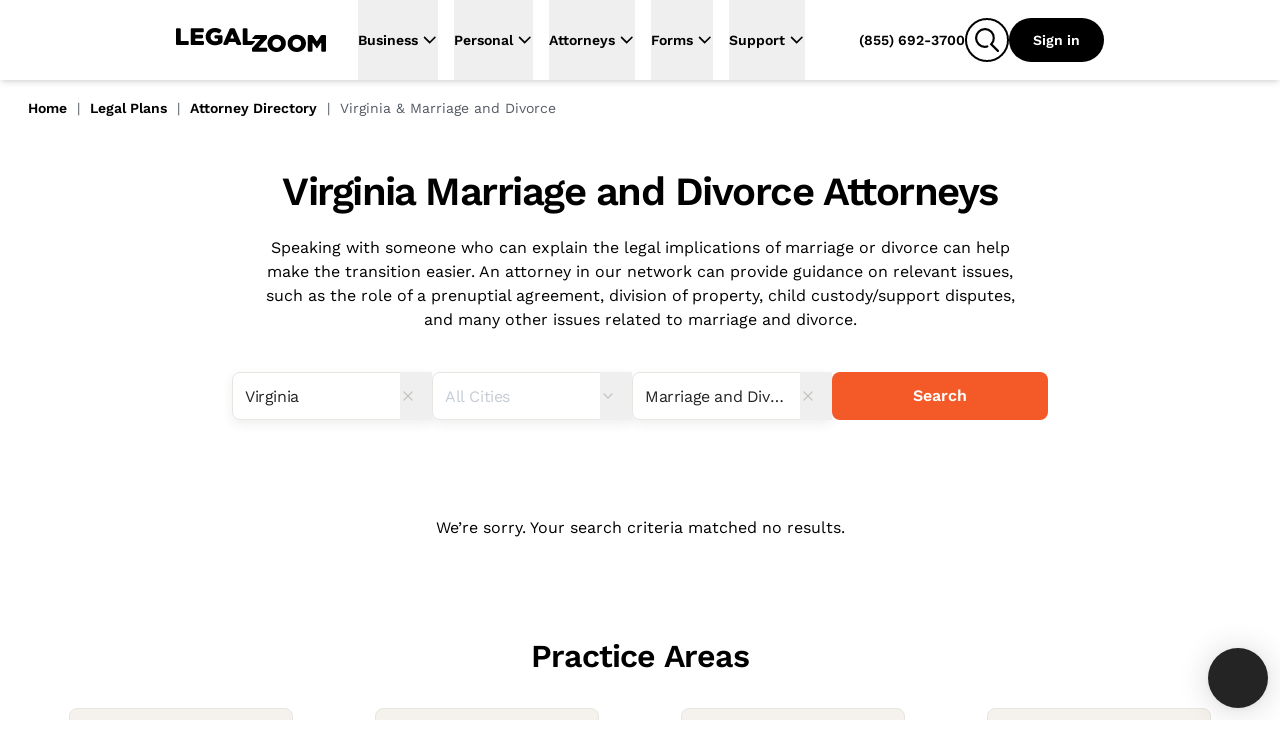

--- FILE ---
content_type: text/html
request_url: https://www.legalzoom.com/attorneys/virginia/all/marriage-and-divorce
body_size: 40279
content:
<!DOCTYPE html><html lang="en" class="scroll-smooth"> <head><meta charset="utf-8"><meta name="viewport" content="width=device-width, initial-scale=1, shrink-to-fit=no"><meta http-equiv="x-ua-compatible" content="ie=edge"><meta name="REVISIT-AFTER" content="1 DAYS"><meta name="RATING" content="GENERAL"><meta name="RESOURCE-TYPE" content="DOCUMENT"><meta name="theme-color" content="#f45a27"><meta name="msapplication-navbutton-color" content="#f45a27"><meta name="apple-mobile-web-app-capable" content="yes"><meta name="apple-mobile-web-app-status-bar-style" content="#f45a27"><meta name="viewport" content="width=device-width, initial-scale=1"><script>window.ENABLE_COOKIE_BANNER_V2=true;</script><title>Find a Divorce Lawyer in Virginia | Get Legal Advice</title><link rel="canonical" href="https://www.legalzoom.com/attorneys/virginia/all/marriage-and-divorce"><meta name="generator" content="Astro (0.0.0)"><meta name="description" content="Speaking with someone who can explain the legal implications of marriage or divorce can help make the transition easier. An attorney in our network can provide guidance on relevant issues, such as the role of a prenuptial agreement, division of property, child custody/support disputes, and many other issues related to marriage and divorce."><meta property="og:title" content="Find a Divorce Lawyer in Virginia | Get Legal Advice"><meta property="og:type" content="company"><meta property="og:url" content="https://www.legalzoom.com/attorneys/virginia/all/marriage-and-divorce"><meta property="og:image" content="https://www.legalzoom.com/resources/img/lzr/global/legalzoom-20-og.png"><meta property="og:site_name" content="LegalZoom"><meta property="og:description" content="Speaking with someone who can explain the legal implications of marriage or divorce can help make the transition easier. An attorney in our network can provide guidance on relevant issues, such as the role of a prenuptial agreement, division of property, child custody/support disputes, and many other issues related to marriage and divorce."><meta property="fb:app_id" content="209555242433298"><meta name="twitter:card" content="summary"><meta name="twitter:site" content="@legalzoom"><meta name="twitter:title" content="Find a Divorce Lawyer in Virginia | Get Legal Advice"><meta name="twitter:description" content="Speaking with someone who can explain the legal implications of marriage or divorce can help make the transition easier. An attorney in our network can provide guidance on relevant issues, such as the role of a prenuptial agreement, division of property, child custody/support disputes, and many other issues related to marriage and divorce."><meta name="twitter:image" content="https://www.legalzoom.com/resources/img/lzr/global/legalzoom-20-og.png"><meta name="twitter:image:alt" content="LegalZoom"><meta name="keywords" content="Attorney Directory,Find an Attorney,Legal Help,Legal Questions,Legal Advice,Attorney Search,Attorneys,Legal Plan"><script type="text/javascript">var LZWebsite=window.LZWebsite||{};LZWebsite.cookieConsent=LZWebsite.cookieConsent||{},function(){var t=LZWebsite.cookieConsent;t.locationTasks={cookieName:"lzOtTestCookie",init:function(){t.locationTasks.setCookie(),t.locationTasks.setOneTrustVariable()},getCookieParam:function(o){o=new RegExp(o+"=([^;]+)").exec(document.cookie);return null===o?"":o[1]},getQueryParam:function(o){o=new RegExp("[\\?&]"+o+"=([^&#]*)").exec(location.search);return null===o?"":decodeURIComponent(o[1].replace(/\+/g," "))},setCookie:function(){var o,e=t.locationTasks.getQueryParam("otState");e&&(o=t.locationTasks.getQueryParam("otCountry"))&&(t.locationTasks.writeCookie(t.locationTasks.cookieName+"="+e+","+o),t.locationTasks.writeCookie("lzcountry="+o))},setOneTrustVariable:function(){var o=t.locationTasks.getCookieParam(t.locationTasks.cookieName);o&&(o=o.split(","),window.OneTrust={geolocationResponse:{stateCode:o[0],countryCode:o[1]}})},writeCookie:function(o){document.cookie=o+"; path=/; domain=.legalzoom.com"}},t.locationTasks.init()}();
</script><script src="https://cdn.cookielaw.org/consent/6b4fcef8-bfe0-4513-af95-38b43a82f6c9/otSDKStub.js" data-domain-script="6b4fcef8-bfe0-4513-af95-38b43a82f6c9"></script><script type="text/javascript">(function(){var p=function(o){if(Array.isArray(o)){for(var e=0,t=Array(o.length);e<o.length;e++)t[e]=o[e];return t}return Array.from(o)},y=function(o,e){if(!(o instanceof e))throw new TypeError("Cannot call a class as a function")},h=typeof Symbol=="function"&&typeof Symbol.iterator=="symbol"?function(o){return typeof o}:function(o){return o&&typeof Symbol=="function"&&o.constructor===Symbol&&o!==Symbol.prototype?"symbol":typeof o},g=function(){function o(e,t){for(var r=0;r<t.length;r++){var s=t[r];s.enumerable=s.enumerable||!1,s.configurable=!0,"value"in s&&(s.writable=!0),Object.defineProperty(e,s.key,s)}}return function(e,t,r){return t&&o(e.prototype,t),r&&o(e,r),e}}(),v=window.LZCookieConsentSuppress||!1,n=(window.LZActiveGroups="",window.LZWebsite||{});n.cookieConsent=n.cookieConsent||{},n.cookieConsent.CategoryTypes={Init:"init",CatchAll:"catchAll",StrictlyNecessary:"C0001",Performance:"C0002",Functional:"C0003",Targeting:"C0004",Engagement:"C0005"},n.cookieConsent.isSuppressed=!1,n.cookieConsent.isFirstTimeVisitor=!1,window.LZCCBypass="false",n.cookieConsent.currentActiveGroupResponse="",n.cookieConsent.previousActiveGroupResponse="",n.cookieConsent.country="US",n.cookieConsent.isGDPR=!1,window.LZWebsite=window.LZWebsite||{},n.cookieConsent=n.cookieConsent||{},n.cookieConsent.ActiveGroups=function(){function o(){y(this,o),this.cc=n.cookieConsent,this.getActiveGroups=this.getActiveGroups.bind(this),this.overrideActiveGroups=this.overrideActiveGroups.bind(this),this.isCategoryActive=this.isCategoryActive.bind(this),this.detectChangeInActiveGroups=this.detectChangeInActiveGroups.bind(this),this.overrideAndRefreshActiveGroups=this.overrideAndRefreshActiveGroups.bind(this)}return g(o,[{key:"getActiveGroups",value:function(){var e,t=window.OptanonActiveGroups;return t=t===void 0&&((e=this.cc.readCookie("OptanonConsent"))&&(e=e.match(/groups=([(C|BG)\d:,]+)/gi))&&e.length===1&&(e=e[0].match(/(C\d{1,}:1)/gi))&&e.length&&(t=",",e.forEach(function(r){t+=r.replace(":1","")+","})),t===void 0)?",,":t}},{key:"overrideActiveGroups",value:function(){var e=this.getActiveGroups(),t=[];e!==",,"&&e!==void 0||(this.cc.isFirstTimeVisitor=!0,t.push(this.cc.CategoryTypes.StrictlyNecessary),this.cc.country!=="US"&&this.cc.isGDPR)||t.push(this.cc.CategoryTypes.Performance,this.cc.CategoryTypes.Functional,this.cc.CategoryTypes.Targeting,this.cc.CategoryTypes.Engagement),window.LZActiveGroups=0<t.length?","+t.join(",")+",":e,window.OptanonActiveGroups=window.LZActiveGroups}},{key:"isCategoryActive",value:function(e){return-1<((1<arguments.length&&arguments[1]!==void 0?arguments[1]:null)||this.getActiveGroups()).indexOf(","+e+",")}},{key:"wasDeactivated",value:function(e){return e=this._getCategoryState(e),e.previous&&!e.current}},{key:"wasActivated",value:function(e){return e=this._getCategoryState(e),!e.previous&&e.current}},{key:"detectChangeInActiveGroups",value:function(){var e;this.wasDeactivated(this.cc.CategoryTypes.Engagement)&&this.retriggerTealium(),this.wasDeactivated(this.cc.CategoryTypes.Performance)&&h(window.gaData)==="object"&&(e=Object.keys(window.gaData),(e=h(window.google_tag_manager)==="object"&&window.google_tag_manager.gcq&&window.google_tag_manager.gcq.m?e.concat(Object.keys(window.google_tag_manager.gcq.m)):e).forEach(function(t){window["ga-disable-"+t]=!0})),this.wasActivated(this.cc.CategoryTypes.Targeting)&&(window.setSEMKIDCookies?window.setSEMKIDCookies():window.setSEMCookies&&window.setSEMCookies(),this.retriggerTealium()),this.wasDeactivated(this.cc.CategoryTypes.Targeting)&&this.retriggerTealium({ga_allow_ad_features:!1})}},{key:"overrideAndRefreshActiveGroups",value:function(){this.overrideActiveGroups(),this.cc.previousActiveGroupResponse=this.cc.currentActiveGroupResponse,this.cc.currentActiveGroupResponse=this.getActiveGroups()}},{key:"retriggerTealium",value:function(){var e=0<arguments.length&&arguments[0]!==void 0?arguments[0]:{};window.utag&&window.utag.link&&(e["js_page.LZActiveGroups"]=this.getActiveGroups(),window.utag.link(e))}},{key:"_getCategoryState",value:function(e){return{previous:this.isCategoryActive(e,this.cc.previousActiveGroupResponse),current:this.isCategoryActive(e)}}}]),o}(),window.LZWebsite=window.LZWebsite||{},n.cookieConsent=n.cookieConsent||{},n.cookieConsent.Banner=function(){function o(e){y(this,o),this.document=document,this.window=window,this._performanceCategoryId=e.performanceCategoryId}return g(o,[{key:"bannerEl",get:function(){return this.document.getElementById(o.BannerElId)}},{key:"chatButtonElList",get:function(){return[].slice.call(this.document.querySelectorAll(".custom-chat-instance, .glo-chat"))}},{key:"fixedCCBannerElList",get:function(){return[].slice.call(this.document.querySelectorAll(".cc-banner-fixed-el"))}},{key:"isBannerOpen",get:function(){return!!this.window.Optanon&&!this.window.Optanon.IsAlertBoxClosed()}},{key:"isIOsORSafari",get:function(){return!!this.window.navigator.platform.match(/iPhone|iPod|iPad/)||/^((?!chrome|android).)*safari/i.test(this.window.navigator.userAgent)}},{key:"trackingDataList",get:function(){var e=this;return[{category:"Banner Choice",selector:"#onetrust-consent-sdk #onetrust-pc-btn-handler",label:function(){return"Banner : My Options"}},{category:"Banner Choice",selector:"#onetrust-consent-sdk #onetrust-accept-btn-handler",label:function(){return"Banner : Accept Cookies"}},{category:"Banner Choice",selector:"#onetrust-consent-sdk #accept-recommended-btn-handler",label:function(){return"Modal : Allow All"}},{category:"Banner Choice",selector:"#onetrust-consent-sdk .save-preference-btn-handler",label:function(){return"Modal : Confirm My Choices: "+(document.querySelector(".category-switch-handler#ot-group-id-"+e._performanceCategoryId).getAttribute("checked")==="true"?"Opt In":"Opt Out")}}]}}],[{key:"BannerElId",get:function(){return"onetrust-banner-sdk"}}]),g(o,[{key:"setup",value:function(){var e=this;window.addEventListener("resize",function(){e.isBannerOpen&&window.LZCCBypass!=="true"&&e.relocateFixedBannerElements()}),window.LZCookieConsentSuppress?this.hide():(this._ensurePrivacyPolicyOpensInNewTab(),this._buildTrackingEvents()),this._ensureBannerIsPlacedAtBottom()}},{key:"hide",value:function(){var e,t="lz-ot-supress";document.getElementById(t)||((e=this.document.createElement("style")).id=t,e.innerHTML="#"+o.BannerElId+" { display:none !important; }",document.head.appendChild(e))}},{key:"initializeChatButtons",value:function(){function e(){new MutationObserver(function(r,s){r.filter(function(d){return d.type==="childList"&&d.addedNodes.length}).forEach(function(d){[].slice.call(d.addedNodes).some(function(i){return i!==void 0&&(i.id==="custom-chat-wrapper"||i.classList&&i.classList.contains("glo-chat"))})&&(t.relocateChatButtons(),s.disconnect())})}).observe(document.body,{childList:!0,attributes:!0})}var t=this;document.readyState!=="loading"?e():window.addEventListener("DOMContentLoaded",e),this.relocateChatButtons()}},{key:"relocateChatButtons",value:function(){var e,t=this.bannerEl;t&&(e=this.isBannerOpen?t.offsetHeight+"px":0,this.chatButtonElList.forEach(function(r){r.style.bottom=e}))}},{key:"relocateFixedBannerElements",value:function(){var e,t=this.bannerEl,r=document.querySelector(".banner-copy-element"),s=this.fixedCCBannerElList;this.isBannerOpen?!r&&t&&((e=document.createElement("div")).classList.add("banner-copy-element"),e.style.bottom=t.offsetHeight+"px",document.body.appendChild(e)):r&&r.parentNode.removeChild(r),0<s.length&&t&&(e=this.isBannerOpen?t.offsetHeight:0,s[0].style.bottom=e+"px")}},{key:"destroy",value:function(){var e=this.document.querySelector("#lz-ot-supress");e&&e.parentNode.removeChild(e)}},{key:"_ensurePrivacyPolicyOpensInNewTab",value:function(){var e=this.document.querySelector("#onetrust-policy-text a");e&&(e.setAttribute("target","_blank"),e.removeAttribute("tabindex"))}},{key:"_buildTrackingEvents",value:function(){this.trackingDataList.forEach(function(e){var t=document.querySelector(e.selector);t&&t.addEventListener("click",function(){n.cookieConsent.track({ga_event_action:"click",ga_event_category:e.category,ga_event_label:e.label()})})})}},{key:"_ensureBannerIsPlacedAtBottom",value:function(){var e=this;this.isIOsORSafari&&setTimeout(function(){var t=e.bannerEl;t&&e.isBannerOpen&&(t.style.bottom=0)},1000)}}]),o}(),window.LZWebsite=window.LZWebsite||{},n.cookieConsent=n.cookieConsent||{},n.cookieConsent.CallbackRegistry=function(){function o(e){y(this,o),this._callbackListByKey={},this._fixedCallbackKeys=[],e&&Array.isArray(e.fixedCallbackKeys)&&(this._fixedCallbackKeys=e.fixedCallbackKeys)}return g(o,[{key:"register",value:function(e,t){var r=this._callbackListByKey[e]||[];r.push(t),this._callbackListByKey[e]=r}},{key:"run",value:function(e){var t=this._callbackListByKey[e],r=this._fixedCallbackKeys.indexOf(e)===-1;t&&0<t.length&&t.forEach(function(s){return s()}),r&&(this._callbackListByKey[e]=[])}},{key:"runList",value:function(e){var t=this;e.forEach(function(r){return t.run(r)})}}]),o}(),window.LZWebsite=window.LZWebsite||{},n.cookieConsent=n.cookieConsent||{},n.cookieConsent.GeoLocation=function(){function o(){y(this,o),this._EEA_LIST=["BE","BG","CZ","DK","DE","EE","IE","GR","ES","FR","IT","CY","LV","LT","LU","HU","MT","NL","AT","PL","PT","RO","SI","SK","FI","SE","GB","HR","LI","NO","IS"],this._countryAttribute="lzcountry",this._missingGeoInfo="N/A",this._sentGACookie="ccSentGAGeo"}return g(o,[{key:"checkSentGeoLocation",value:function(){var e=n.cookieConsent.readCookie(this._sentGACookie);return!!e&&e==="true"}},{key:"getCountryValue",value:function(){return 0<=window.location.search.indexOf(this._countryAttribute+"=")?n.cookieConsent.getQueryStringParams():null}},{key:"initGeoLocation",value:function(){var e=this.getCountryValue();e&&e[this._countryAttribute]?n.cookieConsent.country=e[this._countryAttribute]:((e=n.cookieConsent.readCookie(this._countryAttribute))||n.cookieConsent.track({gaNonInteraction:1,ga_event_action:"cookie_consent",ga_event_category:"exception",ga_event_label:"No Country from Akamai"}),n.cookieConsent.country=e||"US",n.cookieConsent.writeCookie(n.cookieConsent.CategoryTypes.StrictlyNecessary,this._countryAttribute+"="+n.cookieConsent.country+"; path=/; domain=.legalzoom.com")),-1<this._EEA_LIST.indexOf(n.cookieConsent.country)&&(n.cookieConsent.isGDPR=!0)}},{key:"sendGACustomDimension",value:function(){var e;this.checkSentGeoLocation()||window.Optanon===void 0||typeof window.Optanon.getGeolocationData!="function"||(e=window.Optanon.getGeolocationData(),n.cookieConsent.track({gaNonInteraction:1,ga_event_action:"onetrust_sent_geo",ga_event_category:"onetrust_geo",ot_geo:(e&&e.country?e.country:this._missingGeoInfo)+"|"+(e&&e.state?e.state:this._missingGeoInfo)}),n.cookieConsent.writeCookie(n.cookieConsent.CategoryTypes.Performance,this._sentGACookie+"=true; path=/; domain=.legalzoom.com"))}}]),o}(),function(){function o(){var i=document.getElementById("bbblink");i&&i.tagName.toLowerCase()==="a"&&(i.href="https://www.bbb.org/losangelessiliconvalley/business-reviews/legal-forms/legalzoomcom-in-glendale-ca-13156151#bbbseal",i.target="_blank")}var e=n.cookieConsent,t=new e.CallbackRegistry({fixedCallbackKeys:[e.CategoryTypes.CatchAll]}),r=new e.Banner({performanceCategoryId:e.CategoryTypes.Performance}),s=new e.ActiveGroups,d=new e.GeoLocation;e.setup=function(){s.overrideAndRefreshActiveGroups();var i,a=s.isCategoryActive(e.CategoryTypes.Performance),c=(window.optimizely=window.optimizely||[],window.optimizely.push({type:"optOut",isOptOut:!a}),"optimizelyOptOut"),u=e.readCookie(c)||!1;a&&u?e.removeCookie(c):a||u||e.writeCookie(e.CategoryTypes.StrictlyNecessary,c+"=true; path=/; domain=.legalzoom.com; max-age=31104000"),window.utag_cfg_ovrd=window.utag_cfg_ovrd||{},window.utag_cfg_ovrd.nocookie=!a,u=window.self!==window.top,i="cookieGroupsUpdated",u?(window.addEventListener("message",function(l){~l.origin.match(/legalzoom\.com/)&&l.data===i&&window.location.reload()}),v=!0):t.register(e.CategoryTypes.CatchAll,function(){if(e.currentActiveGroupResponse!==e.previousActiveGroupResponse)for(var l=0;l<window.frames.length;l+=1)window.frames[l].postMessage(i,"*")}),t.register(e.CategoryTypes.Init,function(){return r.setup()}),t.register(e.CategoryTypes.CatchAll,function(){return r.relocateChatButtons()}),r.initializeChatButtons(),t.register(e.CategoryTypes.CatchAll,s.detectChangeInActiveGroups)},e.isCategoryActive=s.isCategoryActive,e.readCookie=function(i){return i=document.cookie.match("(^|;) ?"+i+"=([^;]*)(;|$)"),i?decodeURIComponent(i[2]):null},e.writeCookie=function(i,a){return s.isCategoryActive(i)&&(document.cookie=a),document.cookie},e.removeCookie=function(i){return e.writeCookie(e.CategoryTypes.StrictlyNecessary,i+"=; domain="+(1<arguments.length&&arguments[1]!==void 0?arguments[1]:".legalzoom.com")+"; expires=Thu, 01 Jan 1970 00:00:00 UTC; path=/;")},e.getQueryStringParams=function(){var i=window.location.search.substr(1).split("&");if(i==="")return{};for(var a={},c=0;c<i.length;c+=1){var u=i[c].split("=",2);u.length===1?a[u[0]]="":a[u[0]]=decodeURIComponent(u[1].replace(/\+/g," "))}return a},e.insert=function(i,a,c){if(["script","html"].indexOf(a)===-1&&console.warn("type can only be `script` or `html`"),window.Optanon)try{var u=a==="script",l=u?window.Optanon.InsertScript:window.Optanon.InsertHtml,f=u?"head":"body";l.call(window.Optanon,c,f,null,null,i)}catch(C){console.warn(">> Script insert error"),e.track({gaNonInteraction:1,ga_event_action:"cookie_consent",ga_event_category:"exception",ga_event_label:"Script insert error"})}else t.register(i,function(){return e.insert(i,a,c)})},e.triggerCallbacks=function(){s.overrideAndRefreshActiveGroups(),r.relocateFixedBannerElements(),t.runList([e.CategoryTypes.Init].concat(p(e.currentActiveGroupResponse.split(",")),[e.CategoryTypes.CatchAll]))},e.suppressBanner=function(){r.hide()},e.track=function(i){var a=1<arguments.length&&arguments[1]!==void 0?arguments[1]:1;if(!(5<=a))try{var c=window.utag.cond&&window.utag.cond[436]?[450,533,979,986,987]:[];c.length&&window.utag.link(i,null,c)}catch(u){setTimeout(function(){e.track(i,a+1)},1000)}},window.addEventListener("load",function(){t.register(e.CategoryTypes.Targeting,o),e.triggerCallbacks()}),d.initGeoLocation(),e.setup()}(),window.OptanonWrapper=function(){n.cookieConsent.triggerCallbacks(),new n.cookieConsent.GeoLocation().sendGACustomDimension()}})();
</script><script>window.PUBLIC_INTERCOM_CHAT_ENABLED=true;</script><script>
(function() {
	try {
		const urlParams = new URLSearchParams(window.location.search);
		const utmMedium = urlParams.get('utm_medium');
		if (utmMedium) {
			sessionStorage.setItem('utm_medium', utmMedium);
		}
	} catch (e) {
		return;
	}
})();
</script><script>window.ENV={"ENV":"prod","PUBLIC_BASE_API_URL":"https://www.legalzoom.com","PUBLIC_BASE_URL":"https://www.legalzoom.com","PUBLIC_GIT_COMMIT":null,"PUBLIC_BUILDER_KEY":"c543375419b34ced8a551fab246ac1bc","PUBLIC_SEGMENT_WRITE_KEY":"uGpr5fBajNf1LJ0MobrpCgaocfNubdEB","PUBLIC_LZ_PROXY_URL":"proxy.legalzoom.com","PUBLIC_DATADOG_APP_ID":"87457c7d-851b-4c83-9a36-509df16bb157","PUBLIC_DATADOG_APP_NAME":"growth-astro","PUBLIC_DATADOG_ENV":"p","PUBLIC_DATADOG_TOKEN":"pubbb970e683e50e0ecfa293d7ce302d1a9","PUBLIC_TEALIUM_CONFIG_ENVIRONMENT":"prod","PUBLIC_SEARCH_HOST_URL":"https://site-search.apigw.legalzoom.com/","PUBLIC_SEARCH_KEY":"yuop-X-5ykLs-_B9Vnzarj1ZOG6-e0wrnyAgMKJbzpY","PUBLIC_TRUSTPILOT_BUSINESS_ID":"581e7fdf0000ff0005971a54","PUBLIC_LAUNCHDARKLY_CLIENT_ID":"66b6ebfdc20556103503d692","version":"b42e27b99186526c07b263fe418d8bbc5ed72ea8"}</script><script src="https://legalzoomcdn.net/static/onetrust.js"></script><script data-id="segment-stub">
                !function(){var analytics=window.analytics=window.analytics||[];if(!analytics.initialize)if(analytics.invoked)window.console&&console.error&&console.error("Segment snippet included twice.");else{analytics.invoked=!0;analytics.methods=["trackSubmit","trackClick","trackLink","trackForm","pageview","identify","reset","group","track","ready","alias","debug","page","once","off","on","addSourceMiddleware","addIntegrationMiddleware","setAnonymousId","addDestinationMiddleware","register"];analytics.factory=function(e){return function(){if(window.analytics.initialized)return window.analytics[e].apply(window.analytics,arguments);var i=Array.prototype.slice.call(arguments);i.unshift(e);analytics.push(i);return analytics}};for(var i=0;i<analytics.methods.length;i++){var key=analytics.methods[i];analytics[key]=analytics.factory(key)}analytics.load=function(key,i){var t=document.createElement("script");t.type="text/javascript";t.async=!0;t.src="https://proxy.legalzoom.com/segments-cdn/analytics.js/v1/" + key + "/analytics.min.js";var n=document.getElementsByTagName("script")[0];n.parentNode.insertBefore(t,n);analytics._loadOptions=i};analytics._writeKey="eMmwGqrekNezCSjcJRIyCvFi7DnL0GSe";;analytics.SNIPPET_VERSION="4.16.1";
                  withOneTrust(analytics).load("uGpr5fBajNf1LJ0MobrpCgaocfNubdEB", { integrations: { "Segment.io": { apiHost: "proxy.legalzoom.com/segments-io/v1" }}});
                }}();
              </script><script data-id="one-trust-script">
(() => {
  // ../../tracking-typewriter/src/generated/prod/segment.ts
  var analytics = () => {
    return window.analytics;
  };
  function interaction(props, options, callback) {
    const a = analytics();
    if (a) {
      a.track("Interaction", props || {}, { ...options, context: {
        ...options?.context || {},
        typewriter: {
          language: "typescript",
          version: ""
        }
      } }, callback);
    }
  }
  function productClicked(props, options, callback) {
    const a = analytics();
    if (a) {
      a.track("Product Clicked", props || {}, { ...options, context: {
        ...options?.context || {},
        typewriter: {
          language: "typescript",
          version: ""
        }
      } }, callback);
    }
  }
  function productListViewed(props, options, callback) {
    const a = analytics();
    if (a) {
      a.track("Product List Viewed", props || {}, { ...options, context: {
        ...options?.context || {},
        typewriter: {
          language: "typescript",
          version: ""
        }
      } }, callback);
    }
  }
  function surfaceViewed(props, options, callback) {
    const a = analytics();
    if (a) {
      a.track("Surface Viewed", props || {}, { ...options, context: {
        ...options?.context || {},
        typewriter: {
          language: "typescript",
          version: ""
        }
      } }, callback);
    }
  }

  // ../../../node_modules/.pnpm/isbot@5.1.17/node_modules/isbot/index.mjs
  var fullPattern = " daum[ /]| deusu/| yadirectfetcher|(?:^|[^g])news(?!sapphire)|(?<! (?:channel/|google/))google(?!(app|/google| pixel))|(?<! cu)bots?(?:\\b|_)|(?<!(?:lib))http|(?<![hg]m)score|@[a-z][\\w-]+\\.|\\(\\)|\\.com\\b|\\btime/|^<|^[\\w \\.\\-\\(?:\\):]+(?:/v?\\d+(?:\\.\\d+)?(?:\\.\\d{1,10})*?)?(?:,|$)|^[^ ]{50,}$|^\\d+\\b|^\\w*search\\b|^\\w+/[\\w\\(\\)]*$|^active|^ad muncher|^amaya|^avsdevicesdk/|^biglotron|^bot|^bw/|^clamav[ /]|^client/|^cobweb/|^custom|^ddg[_-]android|^discourse|^dispatch/\\d|^downcast/|^duckduckgo|^facebook|^getright/|^gozilla/|^hobbit|^hotzonu|^hwcdn/|^jeode/|^jetty/|^jigsaw|^microsoft bits|^movabletype|^mozilla/5\\.0\\s[a-z\\.-]+$|^mozilla/\\d\\.\\d \\(compatible;?\\)$|^mozilla/\\d\\.\\d \\w*$|^navermailapp|^netsurf|^offline|^owler|^php|^postman|^python|^rank|^read|^reed|^rest|^rss|^snapchat|^space bison|^svn|^swcd |^taringa|^thumbor/|^track|^valid|^w3c|^webbandit/|^webcopier|^wget|^whatsapp|^wordpress|^xenu link sleuth|^yahoo|^yandex|^zdm/\\d|^zoom marketplace/|^{{.*}}$|adscanner/|analyzer|archive|ask jeeves/teoma|bit\\.ly/|bluecoat drtr|browsex|burpcollaborator|capture|catch|check\\b|checker|chrome-lighthouse|chromeframe|classifier|cloudflare|convertify|crawl|cypress/|dareboost|datanyze|dejaclick|detect|dmbrowser|download|evc-batch/|exaleadcloudview|feed|firephp|functionize|gomezagent|headless|httrack|hubspot marketing grader|hydra|ibisbrowser|images|infrawatch|insight|inspect|iplabel|ips-agent|java(?!;)|jsjcw_scanner|library|linkcheck|mail\\.ru/|manager|measure|neustar wpm|node|nutch|offbyone|optimize|pageburst|pagespeed|parser|perl|phantomjs|pingdom|powermarks|preview|proxy|ptst[ /]\\d|reputation|resolver|retriever|rexx;|rigor|rss\\b|scanner\\.|scrape|server|sogou|sparkler/|speedcurve|spider|splash|statuscake|supercleaner|synapse|synthetic|tools|torrent|trace|transcoder|url|virtuoso|wappalyzer|webglance|webkit2png|whatcms/|zgrab";
  var naivePattern = /bot|crawl|http|lighthouse|scan|search|spider/i;
  var pattern;
  function getPattern() {
    if (pattern instanceof RegExp) {
      return pattern;
    }
    try {
      pattern = new RegExp(fullPattern, "i");
    } catch (error) {
      pattern = naivePattern;
    }
    return pattern;
  }
  function isbot(userAgent) {
    return Boolean(userAgent) && getPattern().test(userAgent);
  }

  // segmentSnippet.ts
  window.scriptLoaded = false;
  var appName = "javascript_growth";
  var appVersion = "b42e27b99186526c07b263fe418d8bbc5ed72ea8";
  var pageStartTime;
  function initializePageTimeTracking() {
    pageStartTime = Date.now();
    sessionStorage.setItem("lz_page_start_time", pageStartTime.toString());
    sessionStorage.setItem("lz_previous_page_url", window.location.href);
  }
  function isTaxURL() {
    return window.location.pathname.indexOf("/tax/") >= 0;
  }
  function isTaxGraph() {
    const queryParams = new URLSearchParams(location.search);
    const graphType = queryParams.get("graphType");
    return [
      "businessInfo1040For2023",
      "businessInfo1065For2023",
      "businessInfo1120For2023",
      "businessInfo1120sFor2023",
      "deductionsAndCredits1040For2023",
      "generalInfo1065For2023",
      "generalInfo1120For2023",
      "generalInfo1120sFor2023",
      "personalInfo1040For2023",
      "state1040For2023",
      "taxProfile",
      "taxPrepExtensionFor2023",
      "taxEstimates",
      "taxIntake"
    ].indexOf(graphType) >= 0;
  }
  function isTax() {
    return isTaxURL() || isTaxGraph();
  }
  function getCategory(pathname) {
    switch (appName) {
      case "margo":
      case "javascript_growth":
        if (pathname.startsWith("/articles/")) {
          return "Article Center";
        } else if (pathname.startsWith("/marketing/")) {
          return "SEM Lander";
        } else if (pathname.startsWith("/business/partners/")) {
          return "Partner Lander";
        } else {
          return "Overview Page";
        }
      case "my-account":
        return "mylz";
      default:
        return appName;
    }
  }
  function findPageSection(element) {
    if (!element) {
      return;
    }
    if (element.closest("#header-nav") || element.classList.contains("nav-container")) {
      return "global navigation";
    }
    if (element.closest("nav")) {
      return "left navigation";
    }
    if (element.closest("footer")) {
      return "global footer";
    }
    for (const selector of ["h3", "h2", "h1", "header"]) {
      const sibling = element.querySelector(selector);
      if (sibling) {
        return sibling.innerText;
      }
    }
    const pageSection = findPageSection(element.parentElement);
    if (pageSection) {
      return pageSection.replace(/[\r\n ]+/g, " ");
    }
  }
  function getAccountIdFromURL() {
    let accountId;
    window.location.pathname.split("/").forEach((s, i, array) => {
      if (s === "account") {
        accountId = array[i + 1];
      }
    });
    return accountId;
  }
  function getCookie(name, cookie) {
    const nameEQ = name + "=";
    const ca = cookie.split(";");
    for (let i = 0; i < ca.length; i++) {
      let c = ca[i];
      while (c.charAt(0) === " ")
        c = c.substring(1, c.length);
      if (c.indexOf(nameEQ) === 0)
        return c.substring(nameEQ.length, c.length);
    }
    return null;
  }
  function getGaSessions(cookieString) {
    const cookie = {};
    cookieString.split(";").forEach((el) => {
      const splitCookie = el.split("=");
      const key = splitCookie[0].trim();
      cookie[key] = splitCookie[1];
    });
    const sessions = Object.keys(cookie).filter((key) => key.startsWith("_ga"));
    const returnObj = {};
    sessions.forEach((session) => {
      const sessionSplit = session.split("_ga_");
      if (sessionSplit.length > 1) {
        const sessionString = cookie[session];
        returnObj["G-" + session.split("_ga_")[1]] = sessionString.split(".")[2];
      }
    });
    return returnObj;
  }
  function getGaClientId(cookie) {
    return getCookie("_ga", cookie)?.substring(6);
  }
  function setGaClientId(context, clientId) {
    if (!context.integration) {
      context.integration = {};
    }
    if (!context.integration["Google Analytics"]) {
      context.integration["Google Analytics"] = {};
    }
    context.integration["Google Analytics"].clientId = clientId;
    return context;
  }
  function getGoogleWbraid(cookie) {
    const wbraid = getCookie("_gcl_gb", cookie);
    if (wbraid && wbraid.split(".").length === 3) {
      return wbraid.split(".")[2];
    }
    return void 0;
  }
  function isLME() {
    const queryParams = new URLSearchParams(location.search);
    const lmePackage = queryParams.get("packageId");
    const lmeGraph = queryParams.get("graphType") || "";
    const isLMELander = window.location.pathname.includes("/legal-services");
    const isTrademarkCenter = /^\/my\/account\/[\w-]+\/trademark(?:\/|$)/.test(
      window.location.pathname
    );
    return isTrademarkCenter || isLMELander || [5489, 8870].includes(Number(lmePackage)) || ["assetInfoPrenup", "contributionInfoPrenup"].includes(lmeGraph) || void 0;
  }
  var contextAppDetails = {
    name: appName,
    build: appVersion ?? ""
  };
  function getUserContext() {
    const cookie = document.cookie;
    const getIntercomDeviceId = () => getCookie("intercom-device-id-cbw30hb8", cookie) || getCookie("intercom-device-id-br2tge1x", cookie);
    const { country, state } = window.OneTrust?.getGeolocationData() || {};
    const isAgent = getCookie("IS_AGENT_FOR_SEGMENT_TRACKING", cookie) === "1";
    const isLoggedInAgent = getCookie("LOGGEDIN_AS_AGENT", cookie) === "1";
    const isLoggedIn = getCookie("IsGuestUser", cookie)?.toLowerCase() === "false";
    const lzDeviceType = getCookie("lzDeviceType", cookie) || "unknown";
    return {
      google_click_id: getCookie("sem_gclid", cookie),
      google_wbraid: getGoogleWbraid(cookie),
      bazaar_voice_brand_id: getCookie("BVBRANDID", cookie),
      launch_darkly_id: "",
      intercom_device_id: getIntercomDeviceId(),
      user_pseudo_id: getGaClientId(cookie),
      lz_cid: getCookie("lzCID", cookie),
      lz_uuid: getCookie("lz_uuid", cookie),
      lz_device_type: lzDeviceType,
      lz_internal_user: getCookie("lzInternalUser", cookie)?.toLowerCase() === "true",
      ga_sessions: getGaSessions(cookie),
      fbp: getCookie("_fbp", cookie),
      fbc: getCookie("_fbc", cookie),
      //Bing
      msclkid: getCookie("_uetmsclkid", cookie),
      // Reddit
      rdt_cid: getCookie("rdt_cid", cookie),
      rdt_uuid: getCookie("_rdt_uuid", cookie),
      // trade desk id
      tdid: getCookie("ttd_TDID", cookie),
      // TikTok
      ttp: getCookie("_ttp", cookie),
      ttclid: getCookie("ttclid", cookie),
      //geo data
      geo_country: country,
      geo_state: state,
      is_agent: isAgent,
      is_logged_in_agent: isLoggedInAgent,
      is_bot: false,
      // All bots should get filtered by `botFilterMiddleware`
      is_logged_in: isLoggedIn,
      is_tax: isTax(),
      is_LME: isLME()
      // Legal Matter Expansion for only prenup, ALTM
    };
  }
  function callProductListViewed() {
    const dataAttribute = "data-tracking-product";
    const productCards = document.querySelectorAll(
      "[data-tracking-product]"
    );
    if (productCards.length) {
      const productIds = /* @__PURE__ */ new Set();
      const products = [];
      productCards.forEach((card) => {
        const product = getElementDataAttribute(card, dataAttribute);
        if (product?.product_id && !productIds.has(product.product_id)) {
          productIds.add(product.product_id);
          products.push(product);
        }
      });
      productListViewed({
        category: getCategory(window.location.pathname),
        products
      });
    }
  }
  function checkAndParse(data, context = "attribute") {
    if (!data) {
      return;
    }
    try {
      return JSON.parse(data);
    } catch (e) {
      console.error(`Invalid JSON ${context}:`, e);
    }
  }
  function hasElementDataAttribute(target, attribute) {
    return target.hasAttribute(attribute);
  }
  function getElementDataAttribute(target, attribute) {
    const value = target.getAttribute(attribute);
    return checkAndParse(value);
  }
  function getDataAttribute(target, attribute, fromChild) {
    let parentOrChild;
    if (fromChild) {
      parentOrChild = target.querySelector("[" + attribute + "]");
    } else {
      parentOrChild = target.closest("[" + attribute + "]");
    }
    if (!parentOrChild) {
      return;
    }
    return getElementDataAttribute(parentOrChild, attribute);
  }
  function setupAnalyticsMiddlewares() {
    const setOneTrustContext = (ctx) => {
      if (ctx.event.context?.consent) {
        ctx.event.context.consent.google = {
          ad_storage: ctx.event.context.consent.categoryPreferences.C0004 ? "granted" : "denied",
          analytics_storage: ctx.event.context.consent.categoryPreferences.C0005 ? "granted" : "denied"
        };
      }
      return ctx;
    };
    window.analytics?.register({
      name: "OneTrust Integration Cookie",
      version: "0.1.0",
      type: "enrichment",
      isLoaded: () => true,
      load: () => Promise.resolve(),
      // context object and reference to the analytics.js instance
      page: setOneTrustContext,
      track: setOneTrustContext,
      identify: setOneTrustContext,
      group: setOneTrustContext
    });
    const botFilterMiddleware = function(middlewareContext) {
      const payload = middlewareContext.payload;
      const { userAgent } = navigator;
      const isBot = isbot(userAgent);
      if (isBot) {
        return;
      }
      middlewareContext.next(payload);
    };
    const canonicalUrlOverrideMiddleware = function(middlewareContext) {
      const { payload, next } = middlewareContext;
      if (payload.obj.context?.page) {
        payload.obj.context.page.url = window.location.href;
        payload.obj.context.page.path = window.location.pathname;
        const searchParams = new URLSearchParams(window.location.search);
        const lzFirstPageUrlKey = "lz_first_page_url";
        if (payload.obj.type === "page" && payload.obj.context.page.referrer?.includes("legalzoom.com") && localStorage.getItem(lzFirstPageUrlKey) === null && searchParams.get("utm_source")?.includes("iq-flow-embedded-")) {
          payload.obj.context.page.referrer = "";
          localStorage.setItem(lzFirstPageUrlKey, window.location.pathname);
        }
      }
      next(payload);
    };
    const contextUpdateMiddleware = function(middlewareContext) {
      const cookie = document.cookie;
      const payload = middlewareContext.payload;
      if (payload?.obj?.context) {
        const context = payload.obj.context || {};
        const search = context?.page?.search;
        if (context.page && search && search?.length) {
          context.page.searchParams = Object.fromEntries(
            new URLSearchParams(context.page.search)
          );
        }
        payload.obj.context.app = contextAppDetails;
        payload.obj.context.identifiers = getUserContext();
        payload.obj.context.internal_event_id = window.generateEventID(
          payload.obj.name || payload.obj.event,
          "segment"
        );
        setGaClientId(payload.obj.context, getGaClientId(cookie));
        if (payload.obj.type !== "identify") {
          const traits = localStorage.getItem("ajs_user_traits");
          if (traits) {
            payload.obj.context.traits = checkAndParse(traits, "ajs_user_traits");
          }
        }
      }
      middlewareContext.next(payload);
    };
    const propertyUpdateMiddleware = function(middlewareContext) {
      const payload = middlewareContext.payload;
      const account_id = getAccountIdFromURL();
      const screenName = window.location.pathname;
      const defaultProperties = {
        account_id,
        hash: window.location.hash,
        category: getCategory(window.location.pathname),
        screen_name: screenName
      };
      if (payload.obj.properties) {
        payload.obj.properties = {
          ...defaultProperties,
          ...payload.obj.properties
        };
      }
      middlewareContext.next(payload);
    };
    const ignoreAgentEventsMiddleware = function({
      next,
      payload
    }) {
      if (payload?.obj?.type === "track") {
        payload.obj.properties = {
          ...payload.obj.properties,
          ignore_user_events: payload.obj.context?.identifiers?.is_agent ?? false
        };
      }
      next(payload);
    };
    const timeSpentMiddleware = function({ next, payload }) {
      const STORAGE_KEY = "timeSpentOnPagesSecMap";
      function getPageKey(url) {
        try {
          const path = new URL(url, window.location.origin).pathname;
          const parts = path.split("/").filter(Boolean);
          const lastTwo = parts.slice(-2);
          if (lastTwo.length > 0) {
            lastTwo[lastTwo.length - 1] = lastTwo[lastTwo.length - 1].replace(
              /\.html$/,
              ""
            );
          }
          return lastTwo.join("/");
        } catch {
          const parts = url.split("/").filter(Boolean);
          const lastTwo = parts.slice(-2);
          if (lastTwo.length > 0) {
            lastTwo[lastTwo.length - 1] = lastTwo[lastTwo.length - 1].replace(
              /\.html$/,
              ""
            );
          }
          return lastTwo.join("/");
        }
      }
      if (payload?.obj?.type === "page") {
        const storedPreviousPageUrl = sessionStorage.getItem(
          "lz_previous_page_url"
        );
        const storedPageStartTime = sessionStorage.getItem("lz_page_start_time");
        if (storedPreviousPageUrl && storedPageStartTime) {
          const previousPageStartTime = parseInt(storedPageStartTime, 10);
          const timeSpentOnPreviousPage = Math.round(
            (Date.now() - previousPageStartTime) / 1e3
          );
          if (timeSpentOnPreviousPage > 0) {
            if (!payload.obj.properties) {
              payload.obj.properties = {};
            }
            payload.obj.properties.time_spent_on_previous_page_seconds = timeSpentOnPreviousPage;
          }
        }
      }
      if (payload?.obj.type === "track" && payload?.obj?.properties?.track_type === "link" && payload?.obj?.event === "Interaction") {
        const storedPageStartTime = parseInt(
          sessionStorage.getItem("lz_page_start_time") || "0",
          10
        );
        if (!storedPageStartTime) {
          next(payload);
          return;
        }
        const timeOfTrackinteraction = new Date(
          payload?.obj?.timestamp || Date.now()
        );
        const timeOfInteractionNormalized = +timeOfTrackinteraction;
        if (storedPageStartTime && timeOfInteractionNormalized) {
          const timeSpentOnCurrentPageSeconds = Math.round(
            (timeOfInteractionNormalized - storedPageStartTime) / 1e3
          );
          if (timeSpentOnCurrentPageSeconds > 0) {
            const map = JSON.parse(sessionStorage.getItem(STORAGE_KEY) || "{}");
            const currentPageKey = getPageKey(window.location.href);
            map[currentPageKey] = timeSpentOnCurrentPageSeconds;
            sessionStorage.setItem(STORAGE_KEY, JSON.stringify(map));
          }
        }
      }
      next(payload);
    };
    window.analytics.addSourceMiddleware(botFilterMiddleware);
    window.analytics.addSourceMiddleware(canonicalUrlOverrideMiddleware);
    window.analytics.addSourceMiddleware(contextUpdateMiddleware);
    window.analytics.addSourceMiddleware(propertyUpdateMiddleware);
    window.analytics.addSourceMiddleware(ignoreAgentEventsMiddleware);
    window.analytics.addSourceMiddleware(timeSpentMiddleware);
    if (appName === "margo" || appName === "javascript_growth") {
      initializePageTimeTracking();
      let pageObj = {};
      const { pathname } = location;
      if (pathname.includes("/business/partners/")) {
        const parts = pathname.split("/");
        pageObj = {
          partner: parts[3],
          partner_expiration: getCookie("lzPartner_expiration", document.cookie) || ""
        };
      }
      window.analytics.page("Page Viewed", {
        ...pageObj,
        url: window.location.href,
        path: window.location.pathname
      });
      document.addEventListener("DOMContentLoaded", function() {
        callProductListViewed();
      });
    }
  }
  setupAnalyticsMiddlewares();
  function addPartnerDetails(originalAdditionals, href) {
    let additionals;
    if (!originalAdditionals) {
      additionals = {};
    } else {
      additionals = originalAdditionals;
    }
    if (additionals?.partner) {
      return additionals;
    }
    const urlToCheck = href || additionals?.referrer_url;
    if (!urlToCheck) {
      return additionals;
    }
    try {
      const url = new URL(urlToCheck);
      const hostname = url.hostname.toLowerCase();
      if (hostname === "divorce.com" || hostname.endsWith(".divorce.com")) {
        additionals.partner = "divorce.com";
      } else if (hostname === "1800accountant.com" || hostname.endsWith(".1800accountant.com")) {
        additionals.partner = "1800Accountant.com";
      }
    } catch {
    }
    return additionals;
  }
  function prepareInteractionProps(target) {
    const {
      id = "",
      tagName = "",
      textContent = "",
      href = "",
      ariaLabel = ""
    } = target || {};
    const tagNameLowerCase = tagName.toLowerCase();
    let identifier = target.getAttribute("data-tracking-label") || ariaLabel || (textContent || "").replace(/[\r\n ]+/g, " ") || id || "svg";
    const ctaCopy = identifier || "";
    if (id.includes("streetAddress") || id.includes("businessAddress")) {
      identifier = "select address";
    }
    const interactionName = tagNameLowerCase + " | click | " + identifier || "";
    const trackType = tagNameLowerCase === "a" ? "link" : tagNameLowerCase;
    const pageSection = findPageSection(target);
    const overrides = getDataAttribute(target, "data-tracking-overrides");
    const regularAdditionals = getDataAttribute(
      target,
      "data-tracking-additionals"
    );
    const additionals = trackType === "link" || trackType === "button" ? addPartnerDetails(
      regularAdditionals,
      href
    ) : regularAdditionals;
    const properties = {
      interaction_name: interactionName,
      page_section: pageSection,
      track_type: trackType,
      cta_copy: ctaCopy,
      target: href,
      html_element_id: target.id,
      ...overrides,
      additional_details: additionals
    };
    return properties;
  }
  function trackClicks() {
    document.addEventListener(
      "pointerup",
      function(e) {
        const path = e.composedPath();
        const target = path.find((element) => {
          if (!(element instanceof Element)) {
            return false;
          }
          const tagName = element.tagName.toLowerCase();
          if (tagName === "button" || tagName === "a" || tagName === "summary") {
            return true;
          }
          const role = element.getAttribute("role");
          return role === "button" || role === "link" || role === "menuitem";
        });
        if (!target) {
          return;
        }
        const properties = prepareInteractionProps(target);
        interaction(properties);
        if (hasElementDataAttribute(target, "data-tracking-product-cta")) {
          const product = getDataAttribute(target, "data-tracking-product");
          const productClickedProps = {
            product_id: product?.product_id,
            ...properties
          };
          productClicked(productClickedProps);
        } else {
          const productId = getElementDataAttribute(target, "data-product-id");
          if (productId) {
            const productClickedProps = {
              product_id: productId,
              ...properties
            };
            productClicked(productClickedProps);
          }
        }
      },
      true
    );
  }
  function trackInput() {
    document.addEventListener(
      "change",
      function(e) {
        if (!e || !e.target) {
          return;
        }
        const target = e.target;
        const {
          id = "",
          value = "",
          name = "",
          tagName = "",
          ariaLabel = ""
        } = target;
        let userInput = "NOT_TRACKED";
        let trackValue = false;
        if (target.getAttribute("data-track-input") === "true") {
          trackValue = true;
        }
        if (trackValue) {
          userInput = value;
        }
        if (appName === "margo" || appName === "javascript_growth") {
          userInput = value;
        }
        if (isTax()) {
          userInput = "NOT_TRACKED";
        }
        const tagNameLowerCase = tagName?.toLowerCase();
        const textContent = target.getAttribute("data-tracking-label") || name || ariaLabel || id;
        const interactionName = tagNameLowerCase + " | change | " + textContent || "";
        const pageSection = findPageSection(target);
        const overrides = getDataAttribute(target, "data-tracking-overrides");
        const additionals = getDataAttribute(target, "data-tracking-additionals");
        const properties = {
          interaction_name: interactionName,
          page_section: pageSection,
          track_type: tagNameLowerCase,
          target: textContent,
          user_input: userInput,
          html_element_id: id,
          ...overrides,
          additional_details: additionals
        };
        interaction(properties);
      },
      true
    );
  }
  function trackComponentInteractions() {
    function trackSurfaceEvent(eventType) {
      document.addEventListener(eventType, function(e) {
        if (!e || !e.target) {
          return;
        }
        const properties = prepareInteractionProps(e.target);
        properties.interaction_name = `${properties.track_type} | ${eventType} | ${e.detail.id}`;
        if (e.detail.name) {
          properties.cta_copy = e.detail.name;
        }
        if (e.detail.type) {
          properties.track_type = e.detail.type;
        }
        interaction(properties);
      });
    }
    trackSurfaceEvent("picker_select");
  }
  function trackSurfaces() {
    function trackSurfaceEvent(eventType, defaultScreenType) {
      document.addEventListener(eventType, function(e) {
        if (!e || !e.target) {
          return;
        }
        const overrides = getDataAttribute(
          e.target,
          "data-tracking-overrides",
          true
        );
        const additionals = getDataAttribute(
          e.target,
          "data-tracking-additionals",
          true
        );
        let screenName;
        if (e.detail.title) {
          screenName = e.detail.title.replace(/[\r\n ]+/g, " ");
        }
        const screenType = "type" in e.detail ? e.detail.type : void 0;
        const properties = {
          screen_type: screenType || defaultScreenType,
          screen_name: screenName,
          html_element_id: e.detail.id,
          ...overrides,
          additional_details: additionals
        };
        surfaceViewed(properties);
      });
    }
    trackSurfaceEvent("overlay_open", "overlay");
    trackSurfaceEvent("pagetakeover_open", "pagetakeover");
  }
  if (!window.scriptLoaded) {
    if (appName !== "iq-flow") {
      trackClicks();
      trackInput();
      trackSurfaces();
      trackComponentInteractions();
    }
    window.scriptLoaded = true;
  }
})();
</script><!-- <Links /> starts --><!-- in Margo: globalNavbarUrl --><link rel="icon" href="/favicon.ico"><!-- <Links /> ends --> <link rel="preload" href="https://legalzoomcdn.net/growth/_astro/work-sans-latin-wght-normal.CkJCGd27.woff2" as="font" type="font/woff2" crossorigin> <style>._disclaimers_1n76r_1 a,._disclaimers_1n76r_1 button{font-weight:600;color:#545a64;text-decoration-line:underline;outline-offset:.2rem}
@font-face{font-family:Work Sans;font-style:normal;font-display:swap;font-weight:100 900;src:url(https://legalzoomcdn.net/growth/_astro/work-sans-vietnamese-wght-normal.Dus3v61A.woff2) format("woff2-variations");unicode-range:U+0102-0103,U+0110-0111,U+0128-0129,U+0168-0169,U+01A0-01A1,U+01AF-01B0,U+0300-0301,U+0303-0304,U+0308-0309,U+0323,U+0329,U+1EA0-1EF9,U+20AB}@font-face{font-family:Work Sans;font-style:normal;font-display:swap;font-weight:100 900;src:url(https://legalzoomcdn.net/growth/_astro/work-sans-latin-ext-wght-normal.rMXoD2xN.woff2) format("woff2-variations");unicode-range:U+0100-02AF,U+0304,U+0308,U+0329,U+1E00-1E9F,U+1EF2-1EFF,U+2020,U+20A0-20AB,U+20AD-20C0,U+2113,U+2C60-2C7F,U+A720-A7FF}@font-face{font-family:Work Sans;font-style:normal;font-display:swap;font-weight:100 900;src:url(https://legalzoomcdn.net/growth/_astro/work-sans-latin-wght-normal.CkJCGd27.woff2) format("woff2-variations");unicode-range:U+0000-00FF,U+0131,U+0152-0153,U+02BB-02BC,U+02C6,U+02DA,U+02DC,U+0304,U+0308,U+0329,U+2000-206F,U+2074,U+20AC,U+2122,U+2191,U+2193,U+2212,U+2215,U+FEFF,U+FFFD}details[data-astro-cid-5blmo7yk]{margin:0;padding:0}details[data-astro-cid-5blmo7yk] summary[data-astro-cid-5blmo7yk]{font-family:Arial,sans-serif;font-size:.84rem;border-top:solid 2px #767676;border-left:solid 2px #767676;border-right:2px #777171;border-bottom:2px #777171;border-style:outset;background-color:gray;color:#fff;cursor:pointer;list-style:none;margin:0;padding:0;display:inline-block;padding-inline:6px;padding-block:1px;user-select:none}details[data-astro-cid-5blmo7yk] summary[data-astro-cid-5blmo7yk]:active{border-top:2px solid #777171;border-left:2px solid #777171;border-right:solid 2px #767676;border-bottom:solid 2px #767676;border-style:inset}details[data-astro-cid-5blmo7yk] summary[data-astro-cid-5blmo7yk]::-webkit-details-marker{display:none}
</style>
<link rel="stylesheet" href="https://legalzoomcdn.net/growth/_astro/tailwind.B1AQEEst.css"></head> <body> <script>
  (function(h,o,u,n,d) {
     h=h[d]=h[d]||{q:[],onReady:function(c){h.q.push(c)}}
     d=o.createElement(u);d.async=1;d.src=n
     n=o.getElementsByTagName(u)[0];n.parentNode.insertBefore(d,n)
  })(window,document,'script','https://www.datadoghq-browser-agent.com/us1/v5/datadog-rum.js','DD_RUM')
  window.DD_RUM.onReady(function() {
    window.DD_RUM.init({
      clientToken: 'pubbb970e683e50e0ecfa293d7ce302d1a9',
      applicationId: '87457c7d-851b-4c83-9a36-509df16bb157',
      site: 'datadoghq.com',
      service: 'growth-astro',
      env: 'p',
      version: 'b42e27b99186526c07b263fe418d8bbc5ed72ea8',
      sessionReplaySampleRate: 10,
      trackResources: true,
      trackLongTasks: true,
      trackUserInteractions: true,
      defaultPrivacyLevel: 'mask-user-input'
    });
  })
  </script>    <article>    <style>astro-island,astro-slot,astro-static-slot{display:contents}</style><script>(()=>{var e=async t=>{await(await t())()};(self.Astro||(self.Astro={})).load=e;window.dispatchEvent(new Event("astro:load"));})();</script><script>(()=>{var A=Object.defineProperty;var g=(i,o,a)=>o in i?A(i,o,{enumerable:!0,configurable:!0,writable:!0,value:a}):i[o]=a;var d=(i,o,a)=>g(i,typeof o!="symbol"?o+"":o,a);{let i={0:t=>m(t),1:t=>a(t),2:t=>new RegExp(t),3:t=>new Date(t),4:t=>new Map(a(t)),5:t=>new Set(a(t)),6:t=>BigInt(t),7:t=>new URL(t),8:t=>new Uint8Array(t),9:t=>new Uint16Array(t),10:t=>new Uint32Array(t),11:t=>1/0*t},o=t=>{let[l,e]=t;return l in i?i[l](e):void 0},a=t=>t.map(o),m=t=>typeof t!="object"||t===null?t:Object.fromEntries(Object.entries(t).map(([l,e])=>[l,o(e)]));class y extends HTMLElement{constructor(){super(...arguments);d(this,"Component");d(this,"hydrator");d(this,"hydrate",async()=>{var b;if(!this.hydrator||!this.isConnected)return;let e=(b=this.parentElement)==null?void 0:b.closest("astro-island[ssr]");if(e){e.addEventListener("astro:hydrate",this.hydrate,{once:!0});return}let c=this.querySelectorAll("astro-slot"),n={},h=this.querySelectorAll("template[data-astro-template]");for(let r of h){let s=r.closest(this.tagName);s!=null&&s.isSameNode(this)&&(n[r.getAttribute("data-astro-template")||"default"]=r.innerHTML,r.remove())}for(let r of c){let s=r.closest(this.tagName);s!=null&&s.isSameNode(this)&&(n[r.getAttribute("name")||"default"]=r.innerHTML)}let p;try{p=this.hasAttribute("props")?m(JSON.parse(this.getAttribute("props"))):{}}catch(r){let s=this.getAttribute("component-url")||"<unknown>",v=this.getAttribute("component-export");throw v&&(s+=` (export ${v})`),console.error(`[hydrate] Error parsing props for component ${s}`,this.getAttribute("props"),r),r}let u;await this.hydrator(this)(this.Component,p,n,{client:this.getAttribute("client")}),this.removeAttribute("ssr"),this.dispatchEvent(new CustomEvent("astro:hydrate"))});d(this,"unmount",()=>{this.isConnected||this.dispatchEvent(new CustomEvent("astro:unmount"))})}disconnectedCallback(){document.removeEventListener("astro:after-swap",this.unmount),document.addEventListener("astro:after-swap",this.unmount,{once:!0})}connectedCallback(){if(!this.hasAttribute("await-children")||document.readyState==="interactive"||document.readyState==="complete")this.childrenConnectedCallback();else{let e=()=>{document.removeEventListener("DOMContentLoaded",e),c.disconnect(),this.childrenConnectedCallback()},c=new MutationObserver(()=>{var n;((n=this.lastChild)==null?void 0:n.nodeType)===Node.COMMENT_NODE&&this.lastChild.nodeValue==="astro:end"&&(this.lastChild.remove(),e())});c.observe(this,{childList:!0}),document.addEventListener("DOMContentLoaded",e)}}async childrenConnectedCallback(){let e=this.getAttribute("before-hydration-url");e&&await import(e),this.start()}async start(){let e=JSON.parse(this.getAttribute("opts")),c=this.getAttribute("client");if(Astro[c]===void 0){window.addEventListener(`astro:${c}`,()=>this.start(),{once:!0});return}try{await Astro[c](async()=>{let n=this.getAttribute("renderer-url"),[h,{default:p}]=await Promise.all([import(this.getAttribute("component-url")),n?import(n):()=>()=>{}]),u=this.getAttribute("component-export")||"default";if(!u.includes("."))this.Component=h[u];else{this.Component=h;for(let f of u.split("."))this.Component=this.Component[f]}return this.hydrator=p,this.hydrate},e,this)}catch(n){console.error(`[astro-island] Error hydrating ${this.getAttribute("component-url")}`,n)}}attributeChangedCallback(){this.hydrate()}}d(y,"observedAttributes",["props"]),customElements.get("astro-island")||customElements.define("astro-island",y)}})();</script><script>window._$HY||(e=>{let t=e=>e&&e.hasAttribute&&(e.hasAttribute("data-hk")?e:t(e.host&&e.host.nodeType?e.host:e.parentNode));["click", "input"].forEach((o=>document.addEventListener(o,(o=>{if(!e.events)return;let s=t(o.composedPath&&o.composedPath()[0]||o.target);s&&!e.completed.has(s)&&e.events.push([s,o])}))))})(_$HY={events:[],completed:new WeakSet,r:{},fe(){}});</script><!--xs--><astro-island uid="1gVVfK" data-solid-render-id="s0" component-url="https://legalzoomcdn.net/growth/_astro/growth-ui-navbar.CoKQZIXS.js" component-export="Header" renderer-url="https://legalzoomcdn.net/growth/_astro/client.BAH2hBgJ.js" props="{&quot;featureFlags&quot;:[0,{&quot;articleCenterRenameInGlobalNavbar&quot;:[0,true]}],&quot;phoneNumber&quot;:[0,&quot;8556923700&quot;],&quot;headerClass&quot;:[0]}" ssr client="load" opts="{&quot;name&quot;:&quot;SolidHeader&quot;,&quot;value&quot;:true}" await-children><header data-hk=s00000 data-search-hidden id="header-nav" class="relative isolate z-30 font-sans bg-white shadow-md"><nav class="h-14 md:h-20 flex container m-auto px-3 md:px-6 lg:px-12 max-w-[354px] md:max-w-3xl lg:max-w-[1024px] xl1400:max-w-[1400px] justify-between items-stretch"><!--$--><a data-hk=s000010 href="/" aria-label="LegalZoom Logo" class="flex items-center text-black hover:text-muted focus-visible:text-muted active:text-default-response transform transition ease-in-out duration-200 focus:outline-0 focus-visible:outline-1"><svg data-hk=s0000110 xmlns="http://www.w3.org/2000/svg" viewBox="0 0 468 77" class="w-[8.75rem] md:w-[9.375rem] overflow-visible"><path d="M3 1.07h8.75c1.66 0 3 1.33 3 2.99v36.21c0 .83.67 1.5 1.5 1.5h20.52c1.66 0 3 1.34 3 3v6.55c0 1.66-1.34 3-3 3H3c-1.66 0-3-1.34-3-3V4.07c0-1.66 1.34-3 3-3Zm45.63 0h34.99c1.66 0 3 1.34 3 3v6.55c0 1.66-1.34 3-3 3H61.73c-.83 0-1.5.67-1.5 1.5v5.06c0 .83.67 1.5 1.5 1.5h19.23c1.66 0 3 1.34 3 3v5.63c0 1.66-1.34 3-3 3H61.73c-.83 0-1.5.67-1.5 1.5v5.44c0 .83.67 1.5 1.5 1.5H84c1.66 0 3 1.34 3 3v6.55c0 1.66-1.34 3-3 3H48.63c-1.66 0-3-1.34-3-3V4.07c0-1.66 1.34-3 3-3Zm44.01 26.78v-.15C92.64 12.18 104.81.01 121.3.01c8.01 0 14.01 2.12 19.1 5.79 1.4 1.01 1.62 3.02.52 4.35l-4.85 5.84c-1.01 1.21-2.76 1.4-4.07.51-3.11-2.13-6.4-3.32-10.62-3.32-7.68 0-13.61 6.47-13.61 14.61v.15c0 8.6 6.01 14.76 14.45 14.76 2.7 0 4.92-.43 6.8-1.27 1.06-.47 1.72-1.56 1.72-2.73v-3.17c0-.83-.67-1.5-1.5-1.5h-5.99c-1.66 0-3-1.34-3-3v-4.8c0-1.66 1.34-3 3-3h18.48c1.66 0 3 1.34 3 3v18.48c0 1.63-.79 3.16-2.12 4.1-5.41 3.83-12.5 6.6-21 6.6-16.58 0-28.97-11.41-28.97-27.54ZM171.75.68h7.58c2.01 0 3.83 1.2 4.61 3.06l19.6 46.41c.84 1.98-.62 4.17-2.76 4.17h-7.92a5 5 0 0 1-4.63-3.12l-2.1-5.15a2.012 2.012 0 0 0-1.85-1.25h-17.83c-.82 0-1.55.5-1.86 1.26l-2.04 5.1a5.01 5.01 0 0 1-4.65 3.15h-7.6c-2.15 0-3.6-2.19-2.76-4.17l19.6-46.4a5.01 5.01 0 0 1 4.61-3.06Zm9.07 31.27-4.47-11.41c-.33-.85-1.53-.85-1.86 0l-4.53 11.41c-.26.66.22 1.37.93 1.37h9c.7 0 1.19-.71.93-1.37Zm42.27 8.32V4.07c0-1.66-1.34-3-3-3h-8.75c-1.66 0-3 1.34-3 3v47.25c0 1.66 1.34 3 3 3h23.79c1.43 0 2.79-.61 3.74-1.68l7.43-8.37c.86-.97.17-2.5-1.12-2.5h-20.59c-.83 0-1.5-.67-1.5-1.5Zm62.47 9.19v-.15c0-15.29 12.32-27.69 28.74-27.69s28.59 12.25 28.59 27.54v.15c0 15.29-12.32 27.69-28.74 27.69s-28.59-12.25-28.59-27.54Zm42.27 0v-.15c0-7.68-5.55-14.38-13.69-14.38s-13.46 6.54-13.46 14.23v.15c0 7.68 5.55 14.38 13.61 14.38s13.53-6.54 13.53-14.23Zm20.43 0v-.15c0-15.29 12.32-27.69 28.74-27.69s28.59 12.25 28.59 27.54v.15c0 15.29-12.32 27.69-28.74 27.69s-28.59-12.25-28.59-27.54Zm42.27 0v-.15c0-7.68-5.55-14.38-13.69-14.38s-13.46 6.54-13.46 14.23v.15c0 7.68 5.55 14.38 13.61 14.38s13.53-6.54 13.53-14.23Zm37.19-1.15c-.54-.83-1.84-.45-1.84.55v24.07c0 1.66-1.34 3-3 3h-8.44c-1.66 0-3-1.34-3-3V25.68c0-1.66 1.34-3 3-3h9.79c1.74 0 3.35.9 4.26 2.38l10.38 16.86a1 1 0 0 0 1.7 0l10.38-16.86a4.996 4.996 0 0 1 4.26-2.38H465c1.66 0 3 1.34 3 3v47.25c0 1.66-1.34 3-3 3h-8.67c-1.66 0-3-1.34-3-3V48.71c0-1-1.29-1.38-1.84-.55L440.82 64.5c-.59.91-1.92.91-2.51 0l-10.59-16.2Z" fill="currentColor"></path><path d="M280.98 22.68h-31.97c-1.43 0-2.79.61-3.74 1.68l-7.37 8.3c-.86.97-.17 2.5 1.12 2.5h22.35c.86 0 1.32 1.02.75 1.67l-23.94 26.96c-.81.92-1.26 2.1-1.26 3.33v5.82c0 1.66 1.34 3 3 3h41.51c1.66 0 3-1.34 3-3v-6.47c0-1.66-1.34-3-3-3h-21.91c-.86 0-1.32-1.02-.75-1.67l23.94-26.96c.81-.92 1.26-2.1 1.26-3.33v-5.82c0-1.66-1.34-3-3-3Z" fill="currentColor"></path></svg></a><!--/--><!--$--><div data-hk=s000020 class="hidden grow pl-8 xl1400:pl-20 space-x-4 xl1400:space-x-12 lg:flex"><div data-hk=s0000210001 class="flex"><button data-hk=s000021000200 class="after:transform after:transition-all after:ease-in-out after:duration-200 after:content-[''] after:absolute after:bottom-0 after:left-0 after:bg-black after:h-1.5 after:w-0 relative flex items-center text-sm font-semibold z-10 overflow-hidden hover:after:w-full active:after:w-full active:after:bg-default-response focus-visible:after:w-full text-black hover:text-muted focus-visible:text-muted active:text-default-response transform transition ease-in-out duration-200 focus:outline-0 focus-visible:outline-1 hover:after:bg-muted focus-visible:after:bg-muted " ><span data-hk=s0000210002010 class="leading-6">Business</span><svg data-hk=s00002100020110 xmlns="http://www.w3.org/2000/svg" viewBox="0 0 28 28" width="17" height="17" class="ml-1 h-4 w-4 transform transition ease-in-out duration-200 undefined " aria-hidden="true"><path fill="none" stroke="currentColor" stroke-width="3" stroke-linecap="round" d="m22.5 9.5-9 9-9-9"></path></svg></button><div data-hk=s000021000300 class="absolute inset-x-0 top-full max-h-[799px] transform bg-white shadow-lg md:block transform transition ease-in-out duration-200 scale-75 opacity-0 pointer-events-none " tabindex="-1"><div data-hk=s000021000301 class="flex flex-col lg:container lg:m-auto lg:px-12"><div class="grid gap-4 grid-cols-3 "><div data-hk=s0000210003020 class="pt-4 xl1400:pt-8"><!--$--><a data-hk=s00002100030210 class="block my-2 py-2 text-black hover:text-muted focus-visible:text-muted active:text-default-response transform transition ease-in-out duration-200 focus:outline-0 focus-visible:outline-1 " url="/business/business-formation/" href="/business/business-formation/"><h2 data-hk=s00002100030211 class="text-lg font-semibold">Register your business</h2></a><!--/--><ul class="mb-5"><li data-hk=s00002100030220><a data-hk=s000021000302210 url="/business/business-formation/llc-overview.html" class="block py-1 hover:underline text-black hover:text-muted focus-visible:text-muted active:text-default-response transform transition ease-in-out duration-200 focus:outline-0 focus-visible:outline-1 " href="/business/business-formation/llc-overview.html">Limited liability company (LLC)</a></li><li data-hk=s00002100030222><a data-hk=s000021000302230 url="/business/business-formation/inc-overview.html" class="block py-1 hover:underline text-black hover:text-muted focus-visible:text-muted active:text-default-response transform transition ease-in-out duration-200 focus:outline-0 focus-visible:outline-1 " href="/business/business-formation/inc-overview.html">Corporation (C corp, S corp)</a></li><li data-hk=s00002100030224><a data-hk=s000021000302250 url="/business/business-formation/dba-overview.html" class="block py-1 hover:underline text-black hover:text-muted focus-visible:text-muted active:text-default-response transform transition ease-in-out duration-200 focus:outline-0 focus-visible:outline-1 " href="/business/business-formation/dba-overview.html">Doing business as (DBA)</a></li><li data-hk=s00002100030226><a data-hk=s000021000302270 url="/business/business-formation/nonprofit-overview.html" class="block py-1 hover:underline text-black hover:text-muted focus-visible:text-muted active:text-default-response transform transition ease-in-out duration-200 focus:outline-0 focus-visible:outline-1 " href="/business/business-formation/nonprofit-overview.html">Nonprofit</a></li><li data-hk=s00002100030228><a data-hk=s000021000302290 url="/business/business-formation/sole-proprietorship-overview.html" class="block py-1 hover:underline text-black hover:text-muted focus-visible:text-muted active:text-default-response transform transition ease-in-out duration-200 focus:outline-0 focus-visible:outline-1 " href="/business/business-formation/sole-proprietorship-overview.html">Sole proprietorship</a></li></ul><!--$--><hr data-hk=s0000210003023 class="my-3 w-16 border-black"><a data-hk=s0000210003024 href="/business/business-formation/" class="font-semibold underline block py-3 text-black hover:text-muted focus-visible:text-muted active:text-default-response transform transition ease-in-out duration-200 focus:outline-0 focus-visible:outline-1">View All</a><!--/--><!--$--><div data-hk=s0000210003025 class="pt-8 last:pb-8"><a data-hk=s000021000302600 url="/business/business-formation/?openChat=true" title="Help me decide" href="/business/business-formation/?openChat=true" rel="nofollow" class="border-4 font-semibold py-2 px-6 inline-flex justify-center items-center rounded-full bg-transparent text-black border-2 border-black hover:bg-default-response hover:border-default-response hover:text-white focus-visible:bg-default-response focus-visible:border-default-response focus-visible:text-white active:bg-muted active:border-muted active:text-white focus:outline-0 focus-visible:outline-1 undefined "><span data-hk=s000021000302601>Help me decide</span><svg data-hk=s0000210003026020 viewBox="0 0 15 15" xmlns="http://www.w3.org/2000/svg" class="inline-block h-4 pl-2 "><path d="m7.926 13 5.5-5.5-5.5-5.5M1.218 7.5h12.208" fill="none" stroke-linecap="round" stroke-width="2" stroke="currentColor"></path></svg></a></div><!--/--><!--$--><!--/--></div><div data-hk=s0000210003027 class="pt-4 xl1400:pt-8"><!--$--><a data-hk=s00002100030280 class="block my-2 py-2 text-black hover:text-muted focus-visible:text-muted active:text-default-response transform transition ease-in-out duration-200 focus:outline-0 focus-visible:outline-1 " url="/business/business-operations/" href="/business/business-operations/"><h2 data-hk=s00002100030281 class="text-lg font-semibold">Run your business</h2></a><!--/--><ul class="mb-5"><li data-hk=s00002100030290><a data-hk=s000021000302910 url="/business/business-operations/compliance" class="block py-1 hover:underline text-black hover:text-muted focus-visible:text-muted active:text-default-response transform transition ease-in-out duration-200 focus:outline-0 focus-visible:outline-1 " href="/business/business-operations/compliance">Business compliance coverage</a></li><li data-hk=s00002100030292><a data-hk=s000021000302930 url="/business/business-operations/annual-report-overview.html" class="block py-1 hover:underline text-black hover:text-muted focus-visible:text-muted active:text-default-response transform transition ease-in-out duration-200 focus:outline-0 focus-visible:outline-1 " href="/business/business-operations/annual-report-overview.html">Annual report</a></li><li data-hk=s00002100030294><a data-hk=s000021000302950 url="/business/business-operations/business-licenses-overview.html" class="block py-1 hover:underline text-black hover:text-muted focus-visible:text-muted active:text-default-response transform transition ease-in-out duration-200 focus:outline-0 focus-visible:outline-1 " href="/business/business-operations/business-licenses-overview.html">Business licenses</a></li><li data-hk=s00002100030296><a data-hk=s000021000302970 url="/business/business-operations/operating-agreement-overview.html" class="block py-1 hover:underline text-black hover:text-muted focus-visible:text-muted active:text-default-response transform transition ease-in-out duration-200 focus:outline-0 focus-visible:outline-1 " href="/business/business-operations/operating-agreement-overview.html">Operating agreement</a></li><li data-hk=s00002100030298><a data-hk=s000021000302990 url="/business/business-operations/registered-agent-overview.html" class="block py-1 hover:underline text-black hover:text-muted focus-visible:text-muted active:text-default-response transform transition ease-in-out duration-200 focus:outline-0 focus-visible:outline-1 " href="/business/business-operations/registered-agent-overview.html">Registered agent</a></li><li data-hk=s0000210003029a10><a data-hk=s0000210003029a110 url="/business/business-operations/lz-virtual-mail-overview.html" class="block py-1 hover:underline text-black hover:text-muted focus-visible:text-muted active:text-default-response transform transition ease-in-out duration-200 focus:outline-0 focus-visible:outline-1 " href="/business/business-operations/lz-virtual-mail-overview.html">LZ Virtual Mail</a></li><li data-hk=s0000210003029a12><a data-hk=s0000210003029a130 url="/business/business-operations/articles-of-dissolution-llc-corporation-overview.html" class="block py-1 hover:underline text-black hover:text-muted focus-visible:text-muted active:text-default-response transform transition ease-in-out duration-200 focus:outline-0 focus-visible:outline-1 " href="/business/business-operations/articles-of-dissolution-llc-corporation-overview.html">Dissolution</a></li><li data-hk=s0000210003029a14><a data-hk=s0000210003029a150 url="/business/business-operations/credit-ladder-overview.html" class="block py-1 hover:underline text-black hover:text-muted focus-visible:text-muted active:text-default-response transform transition ease-in-out duration-200 focus:outline-0 focus-visible:outline-1 " href="/business/business-operations/credit-ladder-overview.html">Business Credit</a></li></ul><!--$--><hr data-hk=s000021000302a10 class="my-3 w-16 border-black"><a data-hk=s000021000302a11 href="/business/business-operations/" class="font-semibold underline block py-3 text-black hover:text-muted focus-visible:text-muted active:text-default-response transform transition ease-in-out duration-200 focus:outline-0 focus-visible:outline-1">View All</a><!--/--><!--$--><!--/--><!--$--><!--/--></div><div data-hk=s000021000302a12 class="pt-4 xl1400:pt-8"><!--$--><a data-hk=s000021000302a130 class="block my-2 py-2 text-black hover:text-muted focus-visible:text-muted active:text-default-response transform transition ease-in-out duration-200 focus:outline-0 focus-visible:outline-1 " url="/business/intellectual-property/" href="/business/intellectual-property/"><h2 data-hk=s000021000302a131 class="text-lg font-semibold">Protect your business</h2></a><!--/--><ul class="mb-5"><li data-hk=s000021000302a140><a data-hk=s000021000302a1410 url="/business/intellectual-property/trademark-registration-overview.html" class="block py-1 hover:underline text-black hover:text-muted focus-visible:text-muted active:text-default-response transform transition ease-in-out duration-200 focus:outline-0 focus-visible:outline-1 " href="/business/intellectual-property/trademark-registration-overview.html">Trademark registration</a></li><li data-hk=s000021000302a142><a data-hk=s000021000302a1430 url="/business/intellectual-property/trademark-search-overview.html" class="block py-1 hover:underline text-black hover:text-muted focus-visible:text-muted active:text-default-response transform transition ease-in-out duration-200 focus:outline-0 focus-visible:outline-1 " href="/business/intellectual-property/trademark-search-overview.html">Comprehensive trademark search</a></li><li data-hk=s000021000302a144><a data-hk=s000021000302a1450 url="/business/intellectual-property/free-trademark-search" class="block py-1 hover:underline text-black hover:text-muted focus-visible:text-muted active:text-default-response transform transition ease-in-out duration-200 focus:outline-0 focus-visible:outline-1 " href="/business/intellectual-property/free-trademark-search">Free trademark search</a></li><li data-hk=s000021000302a146><a data-hk=s000021000302a1470 url="/business/intellectual-property/trademark-monitoring-overview.html" class="block py-1 hover:underline text-black hover:text-muted focus-visible:text-muted active:text-default-response transform transition ease-in-out duration-200 focus:outline-0 focus-visible:outline-1 " href="/business/intellectual-property/trademark-monitoring-overview.html">Trademark monitoring</a></li><li data-hk=s000021000302a148><a data-hk=s000021000302a1490 url="/business/intellectual-property/provisional-application-for-patents-overview.html" class="block py-1 hover:underline text-black hover:text-muted focus-visible:text-muted active:text-default-response transform transition ease-in-out duration-200 focus:outline-0 focus-visible:outline-1 " href="/business/intellectual-property/provisional-application-for-patents-overview.html">Provisional patent</a></li><li data-hk=s000021000302a14a10><a data-hk=s000021000302a14a110 url="/business/intellectual-property/copyright-registration-overview.html" class="block py-1 hover:underline text-black hover:text-muted focus-visible:text-muted active:text-default-response transform transition ease-in-out duration-200 focus:outline-0 focus-visible:outline-1 " href="/business/intellectual-property/copyright-registration-overview.html">Copyright</a></li></ul><!--$--><hr data-hk=s000021000302a15 class="my-3 w-16 border-black"><a data-hk=s000021000302a16 href="/business/intellectual-property/" class="font-semibold underline block py-3 text-black hover:text-muted focus-visible:text-muted active:text-default-response transform transition ease-in-out duration-200 focus:outline-0 focus-visible:outline-1">View All</a><!--/--><!--$--><div data-hk=s000021000302a17 class="pt-8 last:pb-8"><a data-hk=s000021000302a1800 url="/business/intellectual-property/?openChat=true" title="Help me decide" href="/business/intellectual-property/?openChat=true" rel="nofollow" class="border-4 font-semibold py-2 px-6 inline-flex justify-center items-center rounded-full bg-transparent text-black border-2 border-black hover:bg-default-response hover:border-default-response hover:text-white focus-visible:bg-default-response focus-visible:border-default-response focus-visible:text-white active:bg-muted active:border-muted active:text-white focus:outline-0 focus-visible:outline-1 undefined "><span data-hk=s000021000302a1801>Help me decide</span><svg data-hk=s000021000302a18020 viewBox="0 0 15 15" xmlns="http://www.w3.org/2000/svg" class="inline-block h-4 pl-2 "><path d="m7.926 13 5.5-5.5-5.5-5.5M1.218 7.5h12.208" fill="none" stroke-linecap="round" stroke-width="2" stroke="currentColor"></path></svg></a></div><!--/--><!--$--><div data-hk=s000021000302a19 class="py-8"><a class="font-semibold underline block py-3 text-black hover:text-muted focus-visible:text-muted active:text-default-response transform transition ease-in-out duration-200 focus:outline-0 focus-visible:outline-1" href="/business/"><!--$-->See all business services<!--/--><span class="nav-btn-arrow" aria-hidden="true"></span></a></div><!--/--></div></div></div></div></div><div data-hk=s0000210101 class="flex"><button data-hk=s000021010200 class="after:transform after:transition-all after:ease-in-out after:duration-200 after:content-[''] after:absolute after:bottom-0 after:left-0 after:bg-black after:h-1.5 after:w-0 relative flex items-center text-sm font-semibold z-10 overflow-hidden hover:after:w-full active:after:w-full active:after:bg-default-response focus-visible:after:w-full text-black hover:text-muted focus-visible:text-muted active:text-default-response transform transition ease-in-out duration-200 focus:outline-0 focus-visible:outline-1 hover:after:bg-muted focus-visible:after:bg-muted " ><span data-hk=s0000210102010 class="leading-6">Personal</span><svg data-hk=s00002101020110 xmlns="http://www.w3.org/2000/svg" viewBox="0 0 28 28" width="17" height="17" class="ml-1 h-4 w-4 transform transition ease-in-out duration-200 undefined " aria-hidden="true"><path fill="none" stroke="currentColor" stroke-width="3" stroke-linecap="round" d="m22.5 9.5-9 9-9-9"></path></svg></button><div data-hk=s000021010300 class="absolute inset-x-0 top-full max-h-[799px] transform bg-white shadow-lg md:block transform transition ease-in-out duration-200 scale-75 opacity-0 pointer-events-none " tabindex="-1"><div data-hk=s000021010301 class="flex flex-col lg:container lg:m-auto lg:px-12"><div class="grid gap-4  grid-cols-4"><div data-hk=s0000210103020 class="pt-4 xl1400:pt-8"><!--$--><a data-hk=s00002101030210 class="block my-2 py-2 text-black hover:text-muted focus-visible:text-muted active:text-default-response transform transition ease-in-out duration-200 focus:outline-0 focus-visible:outline-1 " url="/personal/estate-planning/estate-planning-bundle.html" href="/personal/estate-planning/estate-planning-bundle.html"><h2 data-hk=s00002101030211 class="text-lg font-semibold">Estate plans</h2></a><!--/--><ul class="mb-5"><li data-hk=s00002101030220><a data-hk=s000021010302210 url="/personal/estate-planning/last-will-and-testament-overview.html" class="block py-1 hover:underline text-black hover:text-muted focus-visible:text-muted active:text-default-response transform transition ease-in-out duration-200 focus:outline-0 focus-visible:outline-1 " href="/personal/estate-planning/last-will-and-testament-overview.html">Will</a></li><li data-hk=s00002101030222><a data-hk=s000021010302230 url="/personal/estate-planning/living-trust-overview.html" class="block py-1 hover:underline text-black hover:text-muted focus-visible:text-muted active:text-default-response transform transition ease-in-out duration-200 focus:outline-0 focus-visible:outline-1 " href="/personal/estate-planning/living-trust-overview.html">Trust</a></li></ul><!--$--><!--/--><!--$--><div data-hk=s0000210103023 class="pt-8 last:pb-8"><a data-hk=s000021010302400 url="/personal/estate-planning/compare.html" title="Help me decide" href="/personal/estate-planning/compare.html" rel="nofollow" class="border-4 font-semibold py-2 px-6 inline-flex justify-center items-center rounded-full bg-transparent text-black border-2 border-black hover:bg-default-response hover:border-default-response hover:text-white focus-visible:bg-default-response focus-visible:border-default-response focus-visible:text-white active:bg-muted active:border-muted active:text-white focus:outline-0 focus-visible:outline-1 undefined "><span data-hk=s000021010302401>Help me decide</span><svg data-hk=s0000210103024020 viewBox="0 0 15 15" xmlns="http://www.w3.org/2000/svg" class="inline-block h-4 pl-2 "><path d="m7.926 13 5.5-5.5-5.5-5.5M1.218 7.5h12.208" fill="none" stroke-linecap="round" stroke-width="2" stroke="currentColor"></path></svg></a></div><!--/--><!--$--><!--/--></div><div data-hk=s0000210103025 class="pt-4 xl1400:pt-8"><!--$--><a data-hk=s00002101030260 class="block my-2 py-2 text-black hover:text-muted focus-visible:text-muted active:text-default-response transform transition ease-in-out duration-200 focus:outline-0 focus-visible:outline-1 " url="/personal/marriage-and-divorce/" href="/personal/marriage-and-divorce/"><h2 data-hk=s00002101030261 class="text-lg font-semibold">Family</h2></a><!--/--><ul class="mb-5"><li data-hk=s00002101030270><a data-hk=s000021010302710 url="/personal/estate-planning/power-of-attorney-overview.html" class="block py-1 hover:underline text-black hover:text-muted focus-visible:text-muted active:text-default-response transform transition ease-in-out duration-200 focus:outline-0 focus-visible:outline-1 " href="/personal/estate-planning/power-of-attorney-overview.html">Power of attorney</a></li><li data-hk=s00002101030272><a data-hk=s000021010302730 url="/personal/estate-planning/living-will-overview.html" class="block py-1 hover:underline text-black hover:text-muted focus-visible:text-muted active:text-default-response transform transition ease-in-out duration-200 focus:outline-0 focus-visible:outline-1 " href="/personal/estate-planning/living-will-overview.html">Healthcare directive</a></li><li data-hk=s00002101030274><a data-hk=s000021010302750 url="https://divorce.com/legalzoom-onlinedivorce?utm_source=legalzoom" class="block py-1 hover:underline text-black hover:text-muted focus-visible:text-muted active:text-default-response transform transition ease-in-out duration-200 focus:outline-0 focus-visible:outline-1 " href="https://divorce.com/legalzoom-onlinedivorce?utm_source=legalzoom">Divorce</a></li></ul><!--$--><!--/--><!--$--><!--/--><!--$--><!--/--></div><div data-hk=s0000210103028 class="pt-4 xl1400:pt-8"><!--$--><a data-hk=s00002101030290 class="block my-2 py-2 text-black hover:text-muted focus-visible:text-muted active:text-default-response transform transition ease-in-out duration-200 focus:outline-0 focus-visible:outline-1 " url="/personal/real-estate/" href="/personal/real-estate/"><h2 data-hk=s00002101030291 class="text-lg font-semibold">Real estate</h2></a><!--/--><ul class="mb-5"><li data-hk=s000021010302a100><a data-hk=s000021010302a1010 url="/personal/real-estate/residential-lease-overview.html" class="block py-1 hover:underline text-black hover:text-muted focus-visible:text-muted active:text-default-response transform transition ease-in-out duration-200 focus:outline-0 focus-visible:outline-1 " href="/personal/real-estate/residential-lease-overview.html">Residential lease</a></li><li data-hk=s000021010302a102><a data-hk=s000021010302a1030 url="/personal/real-estate/property-deed-transfer-overview.html" class="block py-1 hover:underline text-black hover:text-muted focus-visible:text-muted active:text-default-response transform transition ease-in-out duration-200 focus:outline-0 focus-visible:outline-1 " href="/personal/real-estate/property-deed-transfer-overview.html">Property deed transfer</a></li></ul><!--$--><!--/--><!--$--><!--/--><!--$--><!--/--></div><div data-hk=s000021010302a11 class="pt-4 xl1400:pt-8"><!--$--><a data-hk=s000021010302a120 class="block my-2 py-2 text-black hover:text-muted focus-visible:text-muted active:text-default-response transform transition ease-in-out duration-200 focus:outline-0 focus-visible:outline-1 " url="" href=""><h2 data-hk=s000021010302a121 class="text-lg font-semibold">Services</h2></a><!--/--><ul class="mb-5"><li data-hk=s000021010302a130><a data-hk=s000021010302a1310 url="/personal/virtual-mail-overview.html" class="block py-1 hover:underline text-black hover:text-muted focus-visible:text-muted active:text-default-response transform transition ease-in-out duration-200 focus:outline-0 focus-visible:outline-1 " href="/personal/virtual-mail-overview.html">Virtual Mail</a></li></ul><!--$--><!--/--><!--$--><!--/--><!--$--><!--/--></div></div></div></div></div><div data-hk=s0000210201 class="flex relative undefined"><button data-hk=s000021020200 class="after:transform after:transition-all after:ease-in-out after:duration-200 after:content-[''] after:absolute after:bottom-0 after:left-0 after:bg-black after:h-1.5 after:w-0 relative flex items-center text-sm font-semibold z-10 overflow-hidden hover:after:w-full active:after:w-full active:after:bg-default-response focus-visible:after:w-full text-black hover:text-muted focus-visible:text-muted active:text-default-response transform transition ease-in-out duration-200 focus:outline-0 focus-visible:outline-1 hover:after:bg-muted focus-visible:after:bg-muted " ><span data-hk=s0000210202010 class="leading-6">Attorneys</span><svg data-hk=s00002102020110 xmlns="http://www.w3.org/2000/svg" viewBox="0 0 28 28" width="17" height="17" class="ml-1 h-4 w-4 transform transition ease-in-out duration-200 undefined " aria-hidden="true"><path fill="none" stroke="currentColor" stroke-width="3" stroke-linecap="round" d="m22.5 9.5-9 9-9-9"></path></svg></button><div data-hk=s0000210203000 class="absolute bg-white top-full w-full left-0 right-0 md:w-64 shadow-lg p-6 md:right-auto transform transition ease-in-out duration-200 scale-75 opacity-0 pointer-events-none " tabindex="-1"><a data-hk=s0000210203001000 url="/attorneys/" class="group block text-black hover:text-muted focus-visible:text-muted active:text-default-response transform transition ease-in-out duration-200 focus:outline-0 focus-visible:outline-1 py-1 hover:underline " href="/attorneys/"><span data-hk=s0000210203001001 class="group-hover:underline">Business attorney plans</span></a><a data-hk=s0000210203001100 url="/attorneys/legal-plans/personal.html" class="group block text-black hover:text-muted focus-visible:text-muted active:text-default-response transform transition ease-in-out duration-200 focus:outline-0 focus-visible:outline-1 py-1 hover:underline " href="/attorneys/legal-plans/personal.html"><span data-hk=s0000210203001101 class="group-hover:underline">Personal attorney plans</span></a><a data-hk=s0000210203001200 url="/business/intellectual-property/trademark-registration-overview.html" class="group block text-black hover:text-muted focus-visible:text-muted active:text-default-response transform transition ease-in-out duration-200 focus:outline-0 focus-visible:outline-1 py-1 hover:underline " href="/business/intellectual-property/trademark-registration-overview.html"><span data-hk=s0000210203001201 class="group-hover:underline">Trademark registration</span></a><a data-hk=s0000210203001300 url="/legal-services/" class="group block text-black hover:text-muted focus-visible:text-muted active:text-default-response transform transition ease-in-out duration-200 focus:outline-0 focus-visible:outline-1 py-1 hover:underline " href="/legal-services/"><span data-hk=s0000210203001301 class="group-hover:underline">Other legal matters</span></a></div></div><div data-hk=s0000210301 class="flex relative undefined"><button data-hk=s000021030200 class="after:transform after:transition-all after:ease-in-out after:duration-200 after:content-[''] after:absolute after:bottom-0 after:left-0 after:bg-black after:h-1.5 after:w-0 relative flex items-center text-sm font-semibold z-10 overflow-hidden hover:after:w-full active:after:w-full active:after:bg-default-response focus-visible:after:w-full text-black hover:text-muted focus-visible:text-muted active:text-default-response transform transition ease-in-out duration-200 focus:outline-0 focus-visible:outline-1 hover:after:bg-muted focus-visible:after:bg-muted " ><span data-hk=s0000210302010 class="leading-6">Forms</span><svg data-hk=s00002103020110 xmlns="http://www.w3.org/2000/svg" viewBox="0 0 28 28" width="17" height="17" class="ml-1 h-4 w-4 transform transition ease-in-out duration-200 undefined " aria-hidden="true"><path fill="none" stroke="currentColor" stroke-width="3" stroke-linecap="round" d="m22.5 9.5-9 9-9-9"></path></svg></button><div data-hk=s0000210303000 class="absolute bg-white top-full w-full left-0 right-0 md:w-64 shadow-lg p-6 md:right-auto transform transition ease-in-out duration-200 scale-75 opacity-0 pointer-events-none " tabindex="-1"><a data-hk=s0000210303001000 url="/ai/doc-assist" class="group block text-black hover:text-muted focus-visible:text-muted active:text-default-response transform transition ease-in-out duration-200 focus:outline-0 focus-visible:outline-1 py-1 hover:underline " href="/ai/doc-assist"><span data-hk=s0000210303001001 class="group-hover:underline">Doc Assist</span> <span data-hk=s00002103030010020 class="inline-block rounded px-2 py-0.5 align-text-bottom text-xs bg-[#fff9eb] text-[#ab7800]">AI</span></a><a data-hk=s0000210303001100 url="/templates" class="group block text-black hover:text-muted focus-visible:text-muted active:text-default-response transform transition ease-in-out duration-200 focus:outline-0 focus-visible:outline-1 py-1 hover:underline " href="/templates"><span data-hk=s0000210303001101 class="group-hover:underline">Legal form templates</span></a><a data-hk=s0000210303001200 url="/business/business-operations/electronic-signature.html" class="group block text-black hover:text-muted focus-visible:text-muted active:text-default-response transform transition ease-in-out duration-200 focus:outline-0 focus-visible:outline-1 py-1 hover:underline " href="/business/business-operations/electronic-signature.html"><span data-hk=s0000210303001201 class="group-hover:underline">eSignature</span></a></div></div><div data-hk=s0000210401 class="flex relative undefined"><button data-hk=s000021040200 class="after:transform after:transition-all after:ease-in-out after:duration-200 after:content-[''] after:absolute after:bottom-0 after:left-0 after:bg-black after:h-1.5 after:w-0 relative flex items-center text-sm font-semibold z-10 overflow-hidden hover:after:w-full active:after:w-full active:after:bg-default-response focus-visible:after:w-full text-black hover:text-muted focus-visible:text-muted active:text-default-response transform transition ease-in-out duration-200 focus:outline-0 focus-visible:outline-1 hover:after:bg-muted focus-visible:after:bg-muted " ><span data-hk=s0000210402010 class="leading-6">Support</span><svg data-hk=s00002104020110 xmlns="http://www.w3.org/2000/svg" viewBox="0 0 28 28" width="17" height="17" class="ml-1 h-4 w-4 transform transition ease-in-out duration-200 undefined " aria-hidden="true"><path fill="none" stroke="currentColor" stroke-width="3" stroke-linecap="round" d="m22.5 9.5-9 9-9-9"></path></svg></button><div data-hk=s0000210403000 class="absolute bg-white top-full w-full left-0 right-0 md:w-64 shadow-lg p-6 md:right-auto transform transition ease-in-out duration-200 scale-75 opacity-0 pointer-events-none " tabindex="-1"><a data-hk=s0000210403001000 url="/articles" class="group block text-black hover:text-muted focus-visible:text-muted active:text-default-response transform transition ease-in-out duration-200 focus:outline-0 focus-visible:outline-1 py-1 hover:underline " href="/articles"><span data-hk=s0000210403001001 class="group-hover:underline">Resources</span></a><a data-hk=s0000210403001100 url="/contact-us" class="group block text-black hover:text-muted focus-visible:text-muted active:text-default-response transform transition ease-in-out duration-200 focus:outline-0 focus-visible:outline-1 py-1 hover:underline " href="/contact-us"><span data-hk=s0000210403001101 class="group-hover:underline">Contact us</span></a></div></div></div><!--/--><!--$--><div data-hk=s000030 class="items-center hidden grow pl-8 xl1400:pl-20 space-x-4 xl1400:space-x-12"><div class="max-w-[926px] grow"><growth-ui-navbar-search-bar data-hk=s0000310></growth-ui-navbar-search-bar></div><button aria-label="Close Search Bar" class="text-black hover:text-muted focus-visible:text-muted active:text-default-response transform transition ease-in-out duration-200 focus:outline-0 focus-visible:outline-1"><svg data-hk=s0000320 xmlns="http://www.w3.org/2000/svg" width="18" height="18" viewBox="0 0 18 18" class="h-4 w-4 "><!--$--><!--/--><path d="m1 1 16 16M1 17 17 1" fill="none" stroke-linecap="round" stroke="currentColor" stroke-width="2"></path></svg></button></div><!--/--><div class="flex gap-3"><!--$--><div data-hk=s000040 class="self-stretch items-center flex"><a aria-label="Help" class="transform transition ease-in-out duration-200 inline-flex justify-center items-center rounded-full bg-transparent text-black border-2 border-black hover:bg-default-response hover:border-default-response hover:text-white focus-visible:bg-default-response focus-visible:border-default-response focus-visible:text-white active:bg-muted active:border-muted active:text-white focus:outline-0 focus-visible:outline-1 md:hidden h-9 w-9" href="tel:8556923700"><svg data-hk=s0000410 width="16" height="16" viewBox="0 0 16 16" fill="none" xmlns="http://www.w3.org/2000/svg" class="h-5 w-5 "><!--$--><!--/--><path fill-rule="evenodd" clip-rule="evenodd" d="M10.704 14.588a13.358 13.358 0 0 1-5.812-3.42 13.359 13.359 0 0 1-3.419-5.811l-.01-.038c-.099-.346-.175-.614-.176-.982a2.91 2.91 0 0 1 .341-1.314c.355-.63 1.115-1.438 1.772-1.77a2 2 0 0 1 1.805 0c.562.283 1.187.92 1.536 1.455a2 2 0 0 1 0 2.18c-.116.178-.28.343-.471.533-.06.06-.125.103-.082.193.432.9 1.021 1.744 1.768 2.49a9.068 9.068 0 0 0 2.49 1.769c.094.045.131-.02.193-.082.191-.19.356-.356.533-.471a2 2 0 0 1 2.18 0c.522.34 1.175.978 1.456 1.535a2 2 0 0 1 0 1.806c-.332.657-1.14 1.417-1.77 1.771a2.911 2.911 0 0 1-1.314.342c-.368-.001-.637-.077-.983-.176l-.037-.01Z" fill="currentColor"></path></svg></a><a class="text-black hover:text-muted focus-visible:text-muted active:text-default-response transform transition ease-in-out duration-200 focus:outline-0 focus-visible:outline-1 hidden md:inline-flex items-center text-sm font-semibold gap-1 whitespace-nowrap" href="tel:8556923700"><!--$--><svg data-hk=s0000420 width="16" height="16" viewBox="0 0 16 16" fill="none" xmlns="http://www.w3.org/2000/svg" class="lg:hidden xl1400:inline-block h-4 w-4 "><!--$--><!--/--><path fill-rule="evenodd" clip-rule="evenodd" d="M10.704 14.588a13.358 13.358 0 0 1-5.812-3.42 13.359 13.359 0 0 1-3.419-5.811l-.01-.038c-.099-.346-.175-.614-.176-.982a2.91 2.91 0 0 1 .341-1.314c.355-.63 1.115-1.438 1.772-1.77a2 2 0 0 1 1.805 0c.562.283 1.187.92 1.536 1.455a2 2 0 0 1 0 2.18c-.116.178-.28.343-.471.533-.06.06-.125.103-.082.193.432.9 1.021 1.744 1.768 2.49a9.068 9.068 0 0 0 2.49 1.769c.094.045.131-.02.193-.082.191-.19.356-.356.533-.471a2 2 0 0 1 2.18 0c.522.34 1.175.978 1.456 1.535a2 2 0 0 1 0 1.806c-.332.657-1.14 1.417-1.77 1.771a2.911 2.911 0 0 1-1.314.342c-.368-.001-.637-.077-.983-.176l-.037-.01Z" fill="currentColor"></path></svg><!--/--><!--$-->(855) 692-3700<!--/--></a></div><!--/--><!--$--><button data-hk=s000050 aria-label="Search" class="transform transition ease-in-out duration-200 inline-flex justify-center items-center rounded-full bg-transparent text-black border-2 border-black hover:bg-default-response hover:border-default-response hover:text-white focus-visible:bg-default-response focus-visible:border-default-response focus-visible:text-white active:bg-muted active:border-muted active:text-white focus:outline-0 focus-visible:outline-1 hidden p-2 m self-center md:block"><svg data-hk=s0000510 xmlns="http://www.w3.org/2000/svg" viewBox="0 0 22 22" width="22" height="22" class="w-6 h-6 "><path d="M11.3 16.9c-2.7.8-5.8.1-7.9-2C.2 11.7.2 6.6 3.4 3.4 6.6.2 11.7.2 14.9 3.4c3.1 3.2 3.1 8.3 0 11.5L21 21" style="fill:none;stroke-linecap:round;stroke-width:2;stroke:currentColor"></path></svg></button><!--/--><!--$--><div data-hk=s000060 class="items-center flex"><!--$--><a data-hk=s0000610 url="/my/login" aria-label="Sign In" class="inline-flex h-9 w-9 items-center justify-center md:hidden rounded-full border-black bg-black text-white hover:bg-muted active:bg-default-response transform transition ease-in-out duration-200 focus:outline-0 focus-visible:outline-1 " href="/my/login"><svg data-hk=s00006110 viewBox="0 0 24 24" fill="none" xmlns="http://www.w3.org/2000/svg" class="h-6 w-6 "><path d="m19 21 3-3m0 0-3-3m3 3h-6m-4-2.5H7.5c-1.396 0-2.093 0-2.661.172a4 4 0 0 0-2.667 2.667C2 18.907 2 19.604 2 21M14.5 7.5a4.5 4.5 0 1 1-9 0 4.5 4.5 0 0 1 9 0Z" stroke="currentColor" stroke-width="2" stroke-linecap="round" stroke-linejoin="round"></path></svg></a><!--/--><!--$--><a data-hk=s0000620 url="/my/login" class="hidden md:inline-block py-3 px-6 text-sm font-semibold whitespace-nowrap rounded-full border-black bg-black text-white hover:bg-muted active:bg-default-response transform transition ease-in-out duration-200 focus:outline-0 focus-visible:outline-1 " href="/my/login">Sign in</a><!--/--></div><!--/--><!--$--><!--/--><!--$--><div data-hk=s0000701 class="flex lg:hidden items-center"><div data-hk=s0000702 class="flex h-full items-center"><!--$--><button data-hk=s000070300 class="transform transition ease-in-out duration-200 text-black hover:text-muted focus-visible:text-muted active:text-default-response transform transition ease-in-out duration-200 focus:outline-0 focus-visible:outline-1 p-2 " ><span data-hk=s000070301 class="sr-only">Open main menu</span><svg data-hk=s0000703020 xmlns="http://www.w3.org/2000/svg" viewBox="0 0 24 16" width="24" height="16" class="h-6 w-6 " aria-hidden="true"><path d="M1 8h22M1 15h22M1 1h22" fill="none" stroke="currentColor" stroke-width="2" stroke-linecap="round"></path></svg></button><!--/--><!--$--><div data-hk=s000070400 class="absolute bg-white top-full w-full left-0 right-0 shadow-lg shadow-black/40 z-0 transform transition ease-in-out duration-200 scale-75 opacity-0 pointer-events-none lg:hidden " tabindex="-1"><div data-hk=s000070401 class="container m-auto px-3 md:px-6 lg:px-12 mx-auto my-4 md:hidden"><growth-ui-navbar-search-bar data-hk=s0000704020></growth-ui-navbar-search-bar></div><div data-hk=s000070403 class="container m-auto px-3 md:px-6 lg:px-12 flex flex-col container mb-8"><details data-hk=s00007040400 open><summary class="flex w-full justify-between items-center py-4 overflow-hidden text-black hover:text-muted focus-visible:text-muted active:text-default-response transform transition ease-in-out duration-200 focus:outline-0 focus-visible:outline-1 cursor-pointer [&::-webkit-details-marker]:hidden"><span class="text-2xl font-semibold md:font-semibold">Business</span><!--$--><svg data-hk=s000070404010 xmlns="http://www.w3.org/2000/svg" viewBox="0 0 28 28" width="28" height="28" class="h-7 w-7 flex-none [details[open]>summary>&amp;]:flex hidden " aria-hidden="true"><path fill="none" stroke="currentColor" stroke-width="3" stroke-linecap="round" d="M4 14h20"></path></svg><!--/--><!--$--><svg data-hk=s000070404020 xmlns="http://www.w3.org/2000/svg" viewBox="0 0 28 28" width="28" height="28" class="h-7 w-7 flex-none [details[open]>summary>&amp;]:hidden flex " aria-hidden="true"><g fill="none" stroke="currentColor" stroke-linecap="round" stroke-width="3"><path d="M14 4v20M4 14h20"></path></g></svg><!--/--></summary><div class="py-2 text-base" aria-label="Business" role="group"><!--$--><details data-hk=s0000704040300 open><summary class="flex w-full justify-between items-center py-4 overflow-hidden text-black hover:text-muted focus-visible:text-muted active:text-default-response transform transition ease-in-out duration-200 focus:outline-0 focus-visible:outline-1 py-3 text-lg font-semibold cursor-pointer [&amp;::-webkit-details-marker]:hidden"><span>Register your business</span><!--$--><svg data-hk=s00007040403010 xmlns="http://www.w3.org/2000/svg" viewBox="0 0 28 28" width="17" height="17" class="h-7 w-7 transform transition ease-in-out duration-200 [details[open]>summary>&amp;]:rotate-180 "><path fill="none" stroke="currentColor" stroke-width="3" stroke-linecap="round" d="m22.5 9.5-9 9-9-9"></path></svg><!--/--></summary><div class="pb-6"><ul><li data-hk=s00007040403020><a data-hk=s000070404030210 url="/business/business-formation/llc-overview.html" class="text-black hover:text-muted focus-visible:text-muted active:text-default-response transform transition ease-in-out duration-200 focus:outline-0 focus-visible:outline-1 block px-4 py-3 hover:underline " href="/business/business-formation/llc-overview.html">Limited liability company (LLC)</a></li><li data-hk=s00007040403022><a data-hk=s000070404030230 url="/business/business-formation/inc-overview.html" class="text-black hover:text-muted focus-visible:text-muted active:text-default-response transform transition ease-in-out duration-200 focus:outline-0 focus-visible:outline-1 block px-4 py-3 hover:underline " href="/business/business-formation/inc-overview.html">Corporation (C corp, S corp)</a></li><li data-hk=s00007040403024><a data-hk=s000070404030250 url="/business/business-formation/dba-overview.html" class="text-black hover:text-muted focus-visible:text-muted active:text-default-response transform transition ease-in-out duration-200 focus:outline-0 focus-visible:outline-1 block px-4 py-3 hover:underline " href="/business/business-formation/dba-overview.html">Doing business as (DBA)</a></li><li data-hk=s00007040403026><a data-hk=s000070404030270 url="/business/business-formation/nonprofit-overview.html" class="text-black hover:text-muted focus-visible:text-muted active:text-default-response transform transition ease-in-out duration-200 focus:outline-0 focus-visible:outline-1 block px-4 py-3 hover:underline " href="/business/business-formation/nonprofit-overview.html">Nonprofit</a></li><li data-hk=s00007040403028><a data-hk=s000070404030290 url="/business/business-formation/sole-proprietorship-overview.html" class="text-black hover:text-muted focus-visible:text-muted active:text-default-response transform transition ease-in-out duration-200 focus:outline-0 focus-visible:outline-1 block px-4 py-3 hover:underline " href="/business/business-formation/sole-proprietorship-overview.html">Sole proprietorship</a></li></ul><!--$--><hr data-hk=s0000704040303 class="mx-4 my-3 w-16 border-black"><a data-hk=s0000704040304 href="/business/business-formation/" class="text-black hover:text-muted focus-visible:text-muted active:text-default-response transform transition ease-in-out duration-200 focus:outline-0 focus-visible:outline-1 font-semibold underline block px-4 py-3">View All</a><!--/--><!--$--><a data-hk=s000070404030500 url="/business/business-formation/?openChat=true" class="border-4 font-semibold py-2 px-6 inline-flex justify-center items-center rounded-full bg-transparent text-black border-2 border-black hover:bg-default-response hover:border-default-response hover:text-white focus-visible:bg-default-response focus-visible:border-default-response focus-visible:text-white active:bg-muted active:border-muted active:text-white focus:outline-0 focus-visible:outline-1 mt-8 mb-4 " title="Help me decide" href="/business/business-formation/?openChat=true" rel="nofollow" ><span data-hk=s000070404030501>Help me decide</span><svg data-hk=s0000704040305020 viewBox="0 0 15 15" xmlns="http://www.w3.org/2000/svg" class="inline-block h-4 pl-2 "><path d="m7.926 13 5.5-5.5-5.5-5.5M1.218 7.5h12.208" fill="none" stroke-linecap="round" stroke-width="2" stroke="currentColor"></path></svg></a><!--/--><hr class="m-4 border-solid border-silver mt-8"></div></details><details data-hk=s0000704040306><summary class="flex w-full justify-between items-center py-4 overflow-hidden text-black hover:text-muted focus-visible:text-muted active:text-default-response transform transition ease-in-out duration-200 focus:outline-0 focus-visible:outline-1 py-3 text-lg font-semibold cursor-pointer [&amp;::-webkit-details-marker]:hidden"><span>Run your business</span><!--$--><svg data-hk=s00007040403070 xmlns="http://www.w3.org/2000/svg" viewBox="0 0 28 28" width="17" height="17" class="h-7 w-7 transform transition ease-in-out duration-200 [details[open]>summary>&amp;]:rotate-180 "><path fill="none" stroke="currentColor" stroke-width="3" stroke-linecap="round" d="m22.5 9.5-9 9-9-9"></path></svg><!--/--></summary><div class="pb-6"><ul><li data-hk=s00007040403080><a data-hk=s000070404030810 url="/business/business-operations/compliance" class="text-black hover:text-muted focus-visible:text-muted active:text-default-response transform transition ease-in-out duration-200 focus:outline-0 focus-visible:outline-1 block px-4 py-3 hover:underline " href="/business/business-operations/compliance">Business compliance coverage</a></li><li data-hk=s00007040403082><a data-hk=s000070404030830 url="/business/business-operations/annual-report-overview.html" class="text-black hover:text-muted focus-visible:text-muted active:text-default-response transform transition ease-in-out duration-200 focus:outline-0 focus-visible:outline-1 block px-4 py-3 hover:underline " href="/business/business-operations/annual-report-overview.html">Annual report</a></li><li data-hk=s00007040403084><a data-hk=s000070404030850 url="/business/business-operations/business-licenses-overview.html" class="text-black hover:text-muted focus-visible:text-muted active:text-default-response transform transition ease-in-out duration-200 focus:outline-0 focus-visible:outline-1 block px-4 py-3 hover:underline " href="/business/business-operations/business-licenses-overview.html">Business licenses</a></li><li data-hk=s00007040403086><a data-hk=s000070404030870 url="/business/business-operations/operating-agreement-overview.html" class="text-black hover:text-muted focus-visible:text-muted active:text-default-response transform transition ease-in-out duration-200 focus:outline-0 focus-visible:outline-1 block px-4 py-3 hover:underline " href="/business/business-operations/operating-agreement-overview.html">Operating agreement</a></li><li data-hk=s00007040403088><a data-hk=s000070404030890 url="/business/business-operations/registered-agent-overview.html" class="text-black hover:text-muted focus-visible:text-muted active:text-default-response transform transition ease-in-out duration-200 focus:outline-0 focus-visible:outline-1 block px-4 py-3 hover:underline " href="/business/business-operations/registered-agent-overview.html">Registered agent</a></li><li data-hk=s0000704040308a10><a data-hk=s0000704040308a110 url="/business/business-operations/lz-virtual-mail-overview.html" class="text-black hover:text-muted focus-visible:text-muted active:text-default-response transform transition ease-in-out duration-200 focus:outline-0 focus-visible:outline-1 block px-4 py-3 hover:underline " href="/business/business-operations/lz-virtual-mail-overview.html">LZ Virtual Mail</a></li><li data-hk=s0000704040308a12><a data-hk=s0000704040308a130 url="/business/business-operations/articles-of-dissolution-llc-corporation-overview.html" class="text-black hover:text-muted focus-visible:text-muted active:text-default-response transform transition ease-in-out duration-200 focus:outline-0 focus-visible:outline-1 block px-4 py-3 hover:underline " href="/business/business-operations/articles-of-dissolution-llc-corporation-overview.html">Dissolution</a></li><li data-hk=s0000704040308a14><a data-hk=s0000704040308a150 url="/business/business-operations/credit-ladder-overview.html" class="text-black hover:text-muted focus-visible:text-muted active:text-default-response transform transition ease-in-out duration-200 focus:outline-0 focus-visible:outline-1 block px-4 py-3 hover:underline " href="/business/business-operations/credit-ladder-overview.html">Business Credit</a></li></ul><!--$--><hr data-hk=s0000704040309 class="mx-4 my-3 w-16 border-black"><a data-hk=s000070404030a10 href="/business/business-operations/" class="text-black hover:text-muted focus-visible:text-muted active:text-default-response transform transition ease-in-out duration-200 focus:outline-0 focus-visible:outline-1 font-semibold underline block px-4 py-3">View All</a><!--/--><!--$--><!--/--><hr class="m-4 border-solid border-silver mt-8"></div></details><details data-hk=s000070404030a11><summary class="flex w-full justify-between items-center py-4 overflow-hidden text-black hover:text-muted focus-visible:text-muted active:text-default-response transform transition ease-in-out duration-200 focus:outline-0 focus-visible:outline-1 py-3 text-lg font-semibold cursor-pointer [&amp;::-webkit-details-marker]:hidden"><span>Protect your business</span><!--$--><svg data-hk=s000070404030a120 xmlns="http://www.w3.org/2000/svg" viewBox="0 0 28 28" width="17" height="17" class="h-7 w-7 transform transition ease-in-out duration-200 [details[open]>summary>&amp;]:rotate-180 "><path fill="none" stroke="currentColor" stroke-width="3" stroke-linecap="round" d="m22.5 9.5-9 9-9-9"></path></svg><!--/--></summary><div class="pb-6"><ul><li data-hk=s000070404030a130><a data-hk=s000070404030a1310 url="/business/intellectual-property/trademark-registration-overview.html" class="text-black hover:text-muted focus-visible:text-muted active:text-default-response transform transition ease-in-out duration-200 focus:outline-0 focus-visible:outline-1 block px-4 py-3 hover:underline " href="/business/intellectual-property/trademark-registration-overview.html">Trademark registration</a></li><li data-hk=s000070404030a132><a data-hk=s000070404030a1330 url="/business/intellectual-property/trademark-search-overview.html" class="text-black hover:text-muted focus-visible:text-muted active:text-default-response transform transition ease-in-out duration-200 focus:outline-0 focus-visible:outline-1 block px-4 py-3 hover:underline " href="/business/intellectual-property/trademark-search-overview.html">Comprehensive trademark search</a></li><li data-hk=s000070404030a134><a data-hk=s000070404030a1350 url="/business/intellectual-property/free-trademark-search" class="text-black hover:text-muted focus-visible:text-muted active:text-default-response transform transition ease-in-out duration-200 focus:outline-0 focus-visible:outline-1 block px-4 py-3 hover:underline " href="/business/intellectual-property/free-trademark-search">Free trademark search</a></li><li data-hk=s000070404030a136><a data-hk=s000070404030a1370 url="/business/intellectual-property/trademark-monitoring-overview.html" class="text-black hover:text-muted focus-visible:text-muted active:text-default-response transform transition ease-in-out duration-200 focus:outline-0 focus-visible:outline-1 block px-4 py-3 hover:underline " href="/business/intellectual-property/trademark-monitoring-overview.html">Trademark monitoring</a></li><li data-hk=s000070404030a138><a data-hk=s000070404030a1390 url="/business/intellectual-property/provisional-application-for-patents-overview.html" class="text-black hover:text-muted focus-visible:text-muted active:text-default-response transform transition ease-in-out duration-200 focus:outline-0 focus-visible:outline-1 block px-4 py-3 hover:underline " href="/business/intellectual-property/provisional-application-for-patents-overview.html">Provisional patent</a></li><li data-hk=s000070404030a13a10><a data-hk=s000070404030a13a110 url="/business/intellectual-property/copyright-registration-overview.html" class="text-black hover:text-muted focus-visible:text-muted active:text-default-response transform transition ease-in-out duration-200 focus:outline-0 focus-visible:outline-1 block px-4 py-3 hover:underline " href="/business/intellectual-property/copyright-registration-overview.html">Copyright</a></li></ul><!--$--><hr data-hk=s000070404030a14 class="mx-4 my-3 w-16 border-black"><a data-hk=s000070404030a15 href="/business/intellectual-property/" class="text-black hover:text-muted focus-visible:text-muted active:text-default-response transform transition ease-in-out duration-200 focus:outline-0 focus-visible:outline-1 font-semibold underline block px-4 py-3">View All</a><!--/--><!--$--><a data-hk=s000070404030a1600 url="/business/intellectual-property/?openChat=true" class="border-4 font-semibold py-2 px-6 inline-flex justify-center items-center rounded-full bg-transparent text-black border-2 border-black hover:bg-default-response hover:border-default-response hover:text-white focus-visible:bg-default-response focus-visible:border-default-response focus-visible:text-white active:bg-muted active:border-muted active:text-white focus:outline-0 focus-visible:outline-1 mt-8 mb-4 " title="Help me decide" href="/business/intellectual-property/?openChat=true" rel="nofollow" ><span data-hk=s000070404030a1601>Help me decide</span><svg data-hk=s000070404030a16020 viewBox="0 0 15 15" xmlns="http://www.w3.org/2000/svg" class="inline-block h-4 pl-2 "><path d="m7.926 13 5.5-5.5-5.5-5.5M1.218 7.5h12.208" fill="none" stroke-linecap="round" stroke-width="2" stroke="currentColor"></path></svg></a><!--/--><hr class="m-4 border-solid border-silver mt-8"></div></details><!--/--><!--$--><a data-hk=s000070404040 class="flex text-lg font-semibold underline py-2 mb-8 " url="/business/" href="/business/">See all business services<span data-hk=s000070404041 class="ml-[6px] mr-0 mt-2 inline-block size-[10px] -rotate-45 border-b-2 border-r-2 border-solid border-black content-[&quot;&quot;]" aria-hidden="true"></span></a><!--/--><hr class="m-4 border-solid border-silver"></div></details><details data-hk=s00007040410><summary class="flex w-full justify-between items-center py-4 overflow-hidden text-black hover:text-muted focus-visible:text-muted active:text-default-response transform transition ease-in-out duration-200 focus:outline-0 focus-visible:outline-1 cursor-pointer [&::-webkit-details-marker]:hidden"><span class="text-2xl font-semibold md:font-semibold">Personal</span><!--$--><svg data-hk=s000070404110 xmlns="http://www.w3.org/2000/svg" viewBox="0 0 28 28" width="28" height="28" class="h-7 w-7 flex-none [details[open]>summary>&amp;]:flex hidden " aria-hidden="true"><path fill="none" stroke="currentColor" stroke-width="3" stroke-linecap="round" d="M4 14h20"></path></svg><!--/--><!--$--><svg data-hk=s000070404120 xmlns="http://www.w3.org/2000/svg" viewBox="0 0 28 28" width="28" height="28" class="h-7 w-7 flex-none [details[open]>summary>&amp;]:hidden flex " aria-hidden="true"><g fill="none" stroke="currentColor" stroke-linecap="round" stroke-width="3"><path d="M14 4v20M4 14h20"></path></g></svg><!--/--></summary><div class="py-2 text-base" aria-label="Personal" role="group"><!--$--><details data-hk=s0000704041300><summary class="flex w-full justify-between items-center py-4 overflow-hidden text-black hover:text-muted focus-visible:text-muted active:text-default-response transform transition ease-in-out duration-200 focus:outline-0 focus-visible:outline-1 py-3 text-lg font-semibold cursor-pointer [&amp;::-webkit-details-marker]:hidden"><span>Estate plans</span><!--$--><svg data-hk=s00007040413010 xmlns="http://www.w3.org/2000/svg" viewBox="0 0 28 28" width="17" height="17" class="h-7 w-7 transform transition ease-in-out duration-200 [details[open]>summary>&amp;]:rotate-180 "><path fill="none" stroke="currentColor" stroke-width="3" stroke-linecap="round" d="m22.5 9.5-9 9-9-9"></path></svg><!--/--></summary><div class="pb-6"><ul><li data-hk=s00007040413020><a data-hk=s000070404130210 url="/personal/estate-planning/last-will-and-testament-overview.html" class="text-black hover:text-muted focus-visible:text-muted active:text-default-response transform transition ease-in-out duration-200 focus:outline-0 focus-visible:outline-1 block px-4 py-3 hover:underline " href="/personal/estate-planning/last-will-and-testament-overview.html">Will</a></li><li data-hk=s00007040413022><a data-hk=s000070404130230 url="/personal/estate-planning/living-trust-overview.html" class="text-black hover:text-muted focus-visible:text-muted active:text-default-response transform transition ease-in-out duration-200 focus:outline-0 focus-visible:outline-1 block px-4 py-3 hover:underline " href="/personal/estate-planning/living-trust-overview.html">Trust</a></li></ul><!--$--><!--/--><!--$--><a data-hk=s000070404130300 url="/personal/estate-planning/compare.html" class="border-4 font-semibold py-2 px-6 inline-flex justify-center items-center rounded-full bg-transparent text-black border-2 border-black hover:bg-default-response hover:border-default-response hover:text-white focus-visible:bg-default-response focus-visible:border-default-response focus-visible:text-white active:bg-muted active:border-muted active:text-white focus:outline-0 focus-visible:outline-1 mt-8 mb-4 " title="Help me decide" href="/personal/estate-planning/compare.html" rel="nofollow" ><span data-hk=s000070404130301>Help me decide</span><svg data-hk=s0000704041303020 viewBox="0 0 15 15" xmlns="http://www.w3.org/2000/svg" class="inline-block h-4 pl-2 "><path d="m7.926 13 5.5-5.5-5.5-5.5M1.218 7.5h12.208" fill="none" stroke-linecap="round" stroke-width="2" stroke="currentColor"></path></svg></a><!--/--><hr class="m-4 border-solid border-silver mt-8"></div></details><details data-hk=s0000704041304><summary class="flex w-full justify-between items-center py-4 overflow-hidden text-black hover:text-muted focus-visible:text-muted active:text-default-response transform transition ease-in-out duration-200 focus:outline-0 focus-visible:outline-1 py-3 text-lg font-semibold cursor-pointer [&amp;::-webkit-details-marker]:hidden"><span>Family</span><!--$--><svg data-hk=s00007040413050 xmlns="http://www.w3.org/2000/svg" viewBox="0 0 28 28" width="17" height="17" class="h-7 w-7 transform transition ease-in-out duration-200 [details[open]>summary>&amp;]:rotate-180 "><path fill="none" stroke="currentColor" stroke-width="3" stroke-linecap="round" d="m22.5 9.5-9 9-9-9"></path></svg><!--/--></summary><div class="pb-6"><ul><li data-hk=s00007040413060><a data-hk=s000070404130610 url="/personal/estate-planning/power-of-attorney-overview.html" class="text-black hover:text-muted focus-visible:text-muted active:text-default-response transform transition ease-in-out duration-200 focus:outline-0 focus-visible:outline-1 block px-4 py-3 hover:underline " href="/personal/estate-planning/power-of-attorney-overview.html">Power of attorney</a></li><li data-hk=s00007040413062><a data-hk=s000070404130630 url="/personal/estate-planning/living-will-overview.html" class="text-black hover:text-muted focus-visible:text-muted active:text-default-response transform transition ease-in-out duration-200 focus:outline-0 focus-visible:outline-1 block px-4 py-3 hover:underline " href="/personal/estate-planning/living-will-overview.html">Healthcare directive</a></li><li data-hk=s00007040413064><a data-hk=s000070404130650 url="https://divorce.com/legalzoom-onlinedivorce?utm_source=legalzoom" class="text-black hover:text-muted focus-visible:text-muted active:text-default-response transform transition ease-in-out duration-200 focus:outline-0 focus-visible:outline-1 block px-4 py-3 hover:underline " href="https://divorce.com/legalzoom-onlinedivorce?utm_source=legalzoom">Divorce</a></li></ul><!--$--><!--/--><!--$--><!--/--><hr class="m-4 border-solid border-silver mt-8"></div></details><details data-hk=s0000704041307><summary class="flex w-full justify-between items-center py-4 overflow-hidden text-black hover:text-muted focus-visible:text-muted active:text-default-response transform transition ease-in-out duration-200 focus:outline-0 focus-visible:outline-1 py-3 text-lg font-semibold cursor-pointer [&amp;::-webkit-details-marker]:hidden"><span>Real estate</span><!--$--><svg data-hk=s00007040413080 xmlns="http://www.w3.org/2000/svg" viewBox="0 0 28 28" width="17" height="17" class="h-7 w-7 transform transition ease-in-out duration-200 [details[open]>summary>&amp;]:rotate-180 "><path fill="none" stroke="currentColor" stroke-width="3" stroke-linecap="round" d="m22.5 9.5-9 9-9-9"></path></svg><!--/--></summary><div class="pb-6"><ul><li data-hk=s00007040413090><a data-hk=s000070404130910 url="/personal/real-estate/residential-lease-overview.html" class="text-black hover:text-muted focus-visible:text-muted active:text-default-response transform transition ease-in-out duration-200 focus:outline-0 focus-visible:outline-1 block px-4 py-3 hover:underline " href="/personal/real-estate/residential-lease-overview.html">Residential lease</a></li><li data-hk=s00007040413092><a data-hk=s000070404130930 url="/personal/real-estate/property-deed-transfer-overview.html" class="text-black hover:text-muted focus-visible:text-muted active:text-default-response transform transition ease-in-out duration-200 focus:outline-0 focus-visible:outline-1 block px-4 py-3 hover:underline " href="/personal/real-estate/property-deed-transfer-overview.html">Property deed transfer</a></li></ul><!--$--><!--/--><!--$--><!--/--><hr class="m-4 border-solid border-silver mt-8"></div></details><details data-hk=s000070404130a10><summary class="flex w-full justify-between items-center py-4 overflow-hidden text-black hover:text-muted focus-visible:text-muted active:text-default-response transform transition ease-in-out duration-200 focus:outline-0 focus-visible:outline-1 py-3 text-lg font-semibold cursor-pointer [&amp;::-webkit-details-marker]:hidden"><span>Services</span><!--$--><svg data-hk=s000070404130a110 xmlns="http://www.w3.org/2000/svg" viewBox="0 0 28 28" width="17" height="17" class="h-7 w-7 transform transition ease-in-out duration-200 [details[open]>summary>&amp;]:rotate-180 "><path fill="none" stroke="currentColor" stroke-width="3" stroke-linecap="round" d="m22.5 9.5-9 9-9-9"></path></svg><!--/--></summary><div class="pb-6"><ul><li data-hk=s000070404130a120><a data-hk=s000070404130a1210 url="/personal/virtual-mail-overview.html" class="text-black hover:text-muted focus-visible:text-muted active:text-default-response transform transition ease-in-out duration-200 focus:outline-0 focus-visible:outline-1 block px-4 py-3 hover:underline " href="/personal/virtual-mail-overview.html">Virtual Mail</a></li></ul><!--$--><!--/--><!--$--><!--/--><hr class="m-4 border-solid border-silver mt-8"></div></details><!--/--><!--$--><a data-hk=s000070404140 class="flex text-lg font-semibold underline py-2 mb-8 " url="/personal/" href="/personal/">See all personal services<span data-hk=s000070404141 class="ml-[6px] mr-0 mt-2 inline-block size-[10px] -rotate-45 border-b-2 border-r-2 border-solid border-black content-[&quot;&quot;]" aria-hidden="true"></span></a><!--/--><hr class="m-4 border-solid border-silver"></div></details><details data-hk=s00007040420><summary class="flex w-full justify-between items-center py-4 overflow-hidden text-black hover:text-muted focus-visible:text-muted active:text-default-response transform transition ease-in-out duration-200 focus:outline-0 focus-visible:outline-1 text-2xl font-semibold cursor-pointer [&amp;::-webkit-details-marker]:hidden"><span>Attorneys</span><!--$--><svg data-hk=s000070404210 xmlns="http://www.w3.org/2000/svg" viewBox="0 0 28 28" width="17" height="17" class="h-7 w-7 transform transition ease-in-out duration-200 [details[open]_&amp;]:rotate-180 "><path fill="none" stroke="currentColor" stroke-width="3" stroke-linecap="round" d="m22.5 9.5-9 9-9-9"></path></svg><!--/--></summary><ul class="pb-4"><li data-hk=s000070404220><a data-hk=s00007040422100 url="/attorneys/" class="group block text-black hover:text-muted focus-visible:text-muted active:text-default-response transform transition ease-in-out duration-200 focus:outline-0 focus-visible:outline-1 px-4 py-3 " href="/attorneys/"><span data-hk=s00007040422101 class="group-hover:underline">Business attorney plans</span></a></li><li data-hk=s000070404222><a data-hk=s00007040422300 url="/attorneys/legal-plans/personal.html" class="group block text-black hover:text-muted focus-visible:text-muted active:text-default-response transform transition ease-in-out duration-200 focus:outline-0 focus-visible:outline-1 px-4 py-3 " href="/attorneys/legal-plans/personal.html"><span data-hk=s00007040422301 class="group-hover:underline">Personal attorney plans</span></a></li><li data-hk=s000070404224><a data-hk=s00007040422500 url="/business/intellectual-property/trademark-registration-overview.html" class="group block text-black hover:text-muted focus-visible:text-muted active:text-default-response transform transition ease-in-out duration-200 focus:outline-0 focus-visible:outline-1 px-4 py-3 " href="/business/intellectual-property/trademark-registration-overview.html"><span data-hk=s00007040422501 class="group-hover:underline">Trademark registration</span></a></li><li data-hk=s000070404226><a data-hk=s00007040422700 url="/legal-services/" class="group block text-black hover:text-muted focus-visible:text-muted active:text-default-response transform transition ease-in-out duration-200 focus:outline-0 focus-visible:outline-1 px-4 py-3 " href="/legal-services/"><span data-hk=s00007040422701 class="group-hover:underline">Other legal matters</span></a></li></ul></details><details data-hk=s00007040430><summary class="flex w-full justify-between items-center py-4 overflow-hidden text-black hover:text-muted focus-visible:text-muted active:text-default-response transform transition ease-in-out duration-200 focus:outline-0 focus-visible:outline-1 text-2xl font-semibold cursor-pointer [&amp;::-webkit-details-marker]:hidden"><span>Forms</span><!--$--><svg data-hk=s000070404310 xmlns="http://www.w3.org/2000/svg" viewBox="0 0 28 28" width="17" height="17" class="h-7 w-7 transform transition ease-in-out duration-200 [details[open]_&amp;]:rotate-180 "><path fill="none" stroke="currentColor" stroke-width="3" stroke-linecap="round" d="m22.5 9.5-9 9-9-9"></path></svg><!--/--></summary><ul class="pb-4"><li data-hk=s000070404320><a data-hk=s00007040432100 url="/ai/doc-assist" class="group block text-black hover:text-muted focus-visible:text-muted active:text-default-response transform transition ease-in-out duration-200 focus:outline-0 focus-visible:outline-1 px-4 py-3 " href="/ai/doc-assist"><span data-hk=s00007040432101 class="group-hover:underline">Doc Assist</span> <span data-hk=s000070404321020 class="inline-block rounded px-2 py-0.5 align-text-bottom text-xs bg-[#fff9eb] text-[#ab7800]">AI</span></a></li><li data-hk=s000070404322><a data-hk=s00007040432300 url="/templates" class="group block text-black hover:text-muted focus-visible:text-muted active:text-default-response transform transition ease-in-out duration-200 focus:outline-0 focus-visible:outline-1 px-4 py-3 " href="/templates"><span data-hk=s00007040432301 class="group-hover:underline">Legal form templates</span></a></li><li data-hk=s000070404324><a data-hk=s00007040432500 url="/business/business-operations/electronic-signature.html" class="group block text-black hover:text-muted focus-visible:text-muted active:text-default-response transform transition ease-in-out duration-200 focus:outline-0 focus-visible:outline-1 px-4 py-3 " href="/business/business-operations/electronic-signature.html"><span data-hk=s00007040432501 class="group-hover:underline">eSignature</span></a></li></ul></details><details data-hk=s00007040440><summary class="flex w-full justify-between items-center py-4 overflow-hidden text-black hover:text-muted focus-visible:text-muted active:text-default-response transform transition ease-in-out duration-200 focus:outline-0 focus-visible:outline-1 text-2xl font-semibold cursor-pointer [&amp;::-webkit-details-marker]:hidden"><span>Support</span><!--$--><svg data-hk=s000070404410 xmlns="http://www.w3.org/2000/svg" viewBox="0 0 28 28" width="17" height="17" class="h-7 w-7 transform transition ease-in-out duration-200 [details[open]_&amp;]:rotate-180 "><path fill="none" stroke="currentColor" stroke-width="3" stroke-linecap="round" d="m22.5 9.5-9 9-9-9"></path></svg><!--/--></summary><ul class="pb-4"><li data-hk=s000070404420><a data-hk=s00007040442100 url="/articles" class="group block text-black hover:text-muted focus-visible:text-muted active:text-default-response transform transition ease-in-out duration-200 focus:outline-0 focus-visible:outline-1 px-4 py-3 " href="/articles"><span data-hk=s00007040442101 class="group-hover:underline">Resources</span></a></li><li data-hk=s000070404422><a data-hk=s00007040442300 url="/contact-us" class="group block text-black hover:text-muted focus-visible:text-muted active:text-default-response transform transition ease-in-out duration-200 focus:outline-0 focus-visible:outline-1 px-4 py-3 " href="/contact-us"><span data-hk=s00007040442301 class="group-hover:underline">Contact us</span></a></li></ul></details></div></div><!--/--></div></div><!--/--></div></nav></header><!--astro:end--></astro-island> <script type="module" src="https://legalzoomcdn.net/growth/_astro/OldHeader.astro_astro_type_script_index_0_lang.DVtWFv55.js"></script><style>
	[data-experiment-variation-name] {
		display: none;
	}
	[data-experiment-variation='Control'] [data-experiment-variation-name='Control'] {
		display: block;
	}
	[data-experiment-variation='Variation 1'] [data-experiment-variation-name='Variation 1'] {
		display: block;
	}
</style>  <section class="mb-24"> <script>(()=>{var a=(s,i,o)=>{let r=async()=>{await(await s())()},t=typeof i.value=="object"?i.value:void 0,c={rootMargin:t==null?void 0:t.rootMargin},n=new IntersectionObserver(e=>{for(let l of e)if(l.isIntersecting){n.disconnect(),r();break}},c);for(let e of o.children)n.observe(e)};(self.Astro||(self.Astro={})).visible=a;window.dispatchEvent(new Event("astro:visible"));})();</script><div class="mx-auto w-full px-5 md:px-6 xl:max-w-[1272px]"> <script type="application/ld+json">{"@context":"https://schema.org","@type":"BreadcrumbList","itemListElement":[{"@type":"ListItem","position":0,"item":{"@type":"LinkRole","@id":"","name":"Home"}},{"@type":"ListItem","position":1,"item":{"@type":"LinkRole","@id":"attorneys","name":"Legal Plans"}},{"@type":"ListItem","position":2,"item":{"@type":"LinkRole","@id":"attorneys/attorney-directory","name":"Attorney Directory"}},{"@type":"ListItem","position":3,"item":{"@type":"LinkRole","@id":"","name":"Virginia & Marriage and Divorce"}}]}</script><nav aria-label="breadcrumb" class="mt-4"><ol class="inline-flex text-sm text-black"><li class="breadcrumb-item after:px-[10px] after:font-normal after:text-muted after:content-[&#x27;|&#x27;]"><a href="/" class="font-semibold" data-testid="-Home-breadcrumb"><span>Home</span></a></li><li class="breadcrumb-item after:px-[10px] after:font-normal after:text-muted after:content-[&#x27;|&#x27;]"><a href="/attorneys" class="font-semibold" data-testid="-Legal Plans-breadcrumb"><span>Legal Plans</span></a></li><li class="breadcrumb-item after:px-[10px] after:font-normal after:text-muted after:content-[&#x27;|&#x27;]"><a href="/attorneys/attorney-directory" class="font-semibold" data-testid="-Attorney Directory-breadcrumb"><span>Attorney Directory</span></a></li><li class="breadcrumb-item text-muted" aria-current="page">Virginia &amp; Marriage and Divorce</li></ol></nav> <div class="mx-auto flex max-w-3xl flex-col items-center justify-center pt-12 text-center" builder-content-id="c6fb664b7b1b4772ba5c272aadfe3b1d"> <h1 class="text-[2.5rem] font-semibold leading-[3rem] tracking-[-1.52px] mb-5" data-testid="attorney-directory-title"> Virginia Marriage and Divorce Attorneys </h1> <p class="mb-10">  Speaking with someone who can explain the legal implications of marriage or divorce can help make the transition easier. An attorney in our network can provide guidance on relevant issues, such as the role of a prenuptial agreement, division of property, child custody/support disputes, and many other issues related to marriage and divorce. </p> <astro-island uid="Z24gTUv" prefix="r14" component-url="https://legalzoomcdn.net/growth/_astro/AttorneySearch.D1v55RGS.js" component-export="AttorneySearch" renderer-url="https://legalzoomcdn.net/growth/_astro/client.k3WFuRN0.js" props="{&quot;states&quot;:[1,[[0,{&quot;builderId&quot;:[0,&quot;36dfee48f33e48bda8e053a84f984b31&quot;],&quot;createdDate&quot;:[0,1729781431163],&quot;name&quot;:[0,&quot;Alabama&quot;],&quot;slug&quot;:[0,&quot;alabama&quot;],&quot;metatags&quot;:[0,{&quot;title&quot;:[0,&quot;Find a Lawyer in Alabama | AL Attorneys | Get Legal Advice&quot;]}]}],[0,{&quot;builderId&quot;:[0,&quot;63526009ca014bd893c1664a6cf5674a&quot;],&quot;createdDate&quot;:[0,1729781190617],&quot;name&quot;:[0,&quot;Alaska&quot;],&quot;slug&quot;:[0,&quot;alaska&quot;],&quot;metatags&quot;:[0,{&quot;title&quot;:[0,&quot;Find a Lawyer in Alaska | AK Attorneys | Get Legal Advice&quot;]}]}],[0,{&quot;builderId&quot;:[0,&quot;e40287d730f2463e9e77cf240b0ecbcf&quot;],&quot;createdDate&quot;:[0,1729781191514],&quot;name&quot;:[0,&quot;Arizona&quot;],&quot;slug&quot;:[0,&quot;arizona&quot;],&quot;metatags&quot;:[0,{&quot;title&quot;:[0,&quot;Find a Lawyer in Arizona | AZ Attorneys | Get Legal Advice&quot;]}]}],[0,{&quot;builderId&quot;:[0,&quot;e89edf7564cd4a31a47c5b6e763f46f2&quot;],&quot;createdDate&quot;:[0,1729781409380],&quot;name&quot;:[0,&quot;Arkansas&quot;],&quot;slug&quot;:[0,&quot;arkansas&quot;],&quot;metatags&quot;:[0,{&quot;title&quot;:[0,&quot;Find a Lawyer in Arkansas | AR Attorneys | Get Legal Advice&quot;]}]}],[0,{&quot;builderId&quot;:[0,&quot;238b8464c99d4e6792d21264e94bc39d&quot;],&quot;createdDate&quot;:[0,1729781187136],&quot;name&quot;:[0,&quot;California&quot;],&quot;slug&quot;:[0,&quot;california&quot;],&quot;metatags&quot;:[0,{&quot;title&quot;:[0,&quot;Find a Lawyer in California | CA Attorneys | Get Legal Advice&quot;]}]}],[0,{&quot;builderId&quot;:[0,&quot;8ef36cc4b59949329df6f9b094668935&quot;],&quot;createdDate&quot;:[0,1729781192502],&quot;name&quot;:[0,&quot;Colorado&quot;],&quot;slug&quot;:[0,&quot;colorado&quot;],&quot;metatags&quot;:[0,{&quot;title&quot;:[0,&quot;Find a Lawyer in Colorado | CO Attorneys | Get Legal Advice&quot;]}]}],[0,{&quot;builderId&quot;:[0,&quot;ff41c8190ff7476da5084547085a656b&quot;],&quot;createdDate&quot;:[0,1729781222309],&quot;name&quot;:[0,&quot;Connecticut&quot;],&quot;slug&quot;:[0,&quot;connecticut&quot;],&quot;metatags&quot;:[0,{&quot;title&quot;:[0,&quot;Find a Lawyer in Connecticut | CT Attorneys | Get Legal Advice&quot;]}]}],[0,{&quot;builderId&quot;:[0,&quot;56322c752b6542e49cf7a3ddbfa46af7&quot;],&quot;createdDate&quot;:[0,1729781224513],&quot;name&quot;:[0,&quot;Delaware&quot;],&quot;slug&quot;:[0,&quot;delaware&quot;],&quot;metatags&quot;:[0,{&quot;title&quot;:[0,&quot;Find a Lawyer in Delaware | DE Attorneys | Get Legal Advice&quot;]}]}],[0,{&quot;builderId&quot;:[0,&quot;8fdc6e6ae9a241de98bb1ed6c8735c53&quot;],&quot;createdDate&quot;:[0,1729781223620],&quot;name&quot;:[0,&quot;District of Columbia&quot;],&quot;slug&quot;:[0,&quot;district-of-columbia&quot;],&quot;metatags&quot;:[0,{&quot;title&quot;:[0,&quot;Find a Lawyer in District of Columbia | DC Attorneys | Get Legal Advice&quot;]}]}],[0,{&quot;builderId&quot;:[0,&quot;194906b114d3485e9799ba7952b652ff&quot;],&quot;createdDate&quot;:[0,1729781432052],&quot;name&quot;:[0,&quot;Florida&quot;],&quot;slug&quot;:[0,&quot;florida&quot;],&quot;metatags&quot;:[0,{&quot;title&quot;:[0,&quot;Find a Lawyer in Florida | FL Attorneys | Get Legal Advice&quot;]}]}],[0,{&quot;builderId&quot;:[0,&quot;d568dd4ca94745f19178760d74e4e9b9&quot;],&quot;createdDate&quot;:[0,1729781225428],&quot;name&quot;:[0,&quot;Georgia&quot;],&quot;slug&quot;:[0,&quot;georgia&quot;],&quot;metatags&quot;:[0,{&quot;title&quot;:[0,&quot;Find a Lawyer in Georgia | GA Attorneys | Get Legal Advice&quot;]}]}],[0,{&quot;builderId&quot;:[0,&quot;d8216b5b644449908e3f79d2d7fbf4c3&quot;],&quot;createdDate&quot;:[0,1729781193395],&quot;name&quot;:[0,&quot;Hawaii&quot;],&quot;slug&quot;:[0,&quot;hawaii&quot;],&quot;metatags&quot;:[0,{&quot;title&quot;:[0,&quot;Find a Lawyer in Hawaii | HI Attorneys | Get Legal Advice&quot;]}]}],[0,{&quot;builderId&quot;:[0,&quot;391ebb17642c413f9fb4a5cf0993f6f5&quot;],&quot;createdDate&quot;:[0,1729781194496],&quot;name&quot;:[0,&quot;Idaho&quot;],&quot;slug&quot;:[0,&quot;idaho&quot;],&quot;metatags&quot;:[0,{&quot;title&quot;:[0,&quot;Find a Lawyer in Idaho | ID Attorneys | Get Legal Advice&quot;]}]}],[0,{&quot;builderId&quot;:[0,&quot;0b91d324ecc346f2917f02245d516e4f&quot;],&quot;createdDate&quot;:[0,1729781257497],&quot;name&quot;:[0,&quot;Illinois&quot;],&quot;slug&quot;:[0,&quot;illinois&quot;],&quot;metatags&quot;:[0,{&quot;title&quot;:[0,&quot;Find a Lawyer in Illinois | IL Attorneys | Get Legal Advice&quot;]}]}],[0,{&quot;builderId&quot;:[0,&quot;b5dfc1ae0b2a4bd4ba1957544a9a2035&quot;],&quot;createdDate&quot;:[0,1729781226347],&quot;name&quot;:[0,&quot;Indiana&quot;],&quot;slug&quot;:[0,&quot;indiana&quot;],&quot;metatags&quot;:[0,{&quot;title&quot;:[0,&quot;Find a Lawyer in Indiana | IN Attorneys | Get Legal Advice&quot;]}]}],[0,{&quot;builderId&quot;:[0,&quot;1236afad3178499db0ee62e33611c962&quot;],&quot;createdDate&quot;:[0,1729781433098],&quot;name&quot;:[0,&quot;Iowa&quot;],&quot;slug&quot;:[0,&quot;iowa&quot;],&quot;metatags&quot;:[0,{&quot;title&quot;:[0,&quot;Find a Lawyer in Iowa | IA Attorneys | Get Legal Advice&quot;]}]}],[0,{&quot;builderId&quot;:[0,&quot;54c2f28e17f0480fbad1e762d8fd8449&quot;],&quot;createdDate&quot;:[0,1729781195499],&quot;name&quot;:[0,&quot;Kansas&quot;],&quot;slug&quot;:[0,&quot;kansas&quot;],&quot;metatags&quot;:[0,{&quot;title&quot;:[0,&quot;Find a Lawyer in Kansas | KS Attorneys | Get Legal Advice&quot;]}]}],[0,{&quot;builderId&quot;:[0,&quot;b498f4f334de4687aa2b392db13e4752&quot;],&quot;createdDate&quot;:[0,1729781227207],&quot;name&quot;:[0,&quot;Kentucky&quot;],&quot;slug&quot;:[0,&quot;kentucky&quot;],&quot;metatags&quot;:[0,{&quot;title&quot;:[0,&quot;Find a Lawyer in Kentucky | KY Attorneys | Get Legal Advice&quot;]}]}],[0,{&quot;builderId&quot;:[0,&quot;379a855d8fde4f7ab6caacdd89763662&quot;],&quot;createdDate&quot;:[0,1729781360123],&quot;name&quot;:[0,&quot;Louisiana&quot;],&quot;slug&quot;:[0,&quot;louisiana&quot;],&quot;metatags&quot;:[0,{&quot;title&quot;:[0,&quot;Find a Lawyer in Louisiana | LA Attorneys | Get Legal Advice&quot;]}]}],[0,{&quot;builderId&quot;:[0,&quot;1fa1e6affab84ef4aa7bf4253737855c&quot;],&quot;createdDate&quot;:[0,1729781230508],&quot;name&quot;:[0,&quot;Maine&quot;],&quot;slug&quot;:[0,&quot;maine&quot;],&quot;metatags&quot;:[0,{&quot;title&quot;:[0,&quot;Find a Lawyer in Maine | ME Attorneys | Get Legal Advice&quot;]}]}],[0,{&quot;builderId&quot;:[0,&quot;f5ecd79c99194ce9bdcdaa0bbc4da0e4&quot;],&quot;createdDate&quot;:[0,1729781228103],&quot;name&quot;:[0,&quot;Maryland&quot;],&quot;slug&quot;:[0,&quot;maryland&quot;],&quot;metatags&quot;:[0,{&quot;title&quot;:[0,&quot;Find a Lawyer in Maryland | MD Attorneys | Get Legal Advice&quot;]}]}],[0,{&quot;builderId&quot;:[0,&quot;fce3910d892a4ea89c33ecfcbe398c59&quot;],&quot;createdDate&quot;:[0,1729781229113],&quot;name&quot;:[0,&quot;Massachusetts&quot;],&quot;slug&quot;:[0,&quot;massachusetts&quot;],&quot;metatags&quot;:[0,{&quot;title&quot;:[0,&quot;Find a Lawyer in Massachusetts | MA Attorneys | Get Legal Advice&quot;]}]}],[0,{&quot;builderId&quot;:[0,&quot;d6712429bed344d1b09b46e65a955a44&quot;],&quot;createdDate&quot;:[0,1729781433958],&quot;name&quot;:[0,&quot;Michigan&quot;],&quot;slug&quot;:[0,&quot;michigan&quot;],&quot;metatags&quot;:[0,{&quot;title&quot;:[0,&quot;Find a Lawyer in Michigan | MI Attorneys | Get Legal Advice&quot;]}]}],[0,{&quot;builderId&quot;:[0,&quot;8c10206cb259461fb6f0eaf930fc907f&quot;],&quot;createdDate&quot;:[0,1729781346526],&quot;name&quot;:[0,&quot;Minnesota&quot;],&quot;slug&quot;:[0,&quot;minnesota&quot;],&quot;metatags&quot;:[0,{&quot;title&quot;:[0,&quot;Find a Lawyer in Minnesota | MN Attorneys | Get Legal Advice&quot;]}]}],[0,{&quot;builderId&quot;:[0,&quot;1146ef0934d04de983916411f6164ae6&quot;],&quot;createdDate&quot;:[0,1729781231408],&quot;name&quot;:[0,&quot;Mississippi&quot;],&quot;slug&quot;:[0,&quot;mississippi&quot;],&quot;metatags&quot;:[0,{&quot;title&quot;:[0,&quot;Find a Lawyer in Mississippi | MS Attorneys | Get Legal Advice&quot;]}]}],[0,{&quot;builderId&quot;:[0,&quot;3e083963015a42f58049e53527cf6b96&quot;],&quot;createdDate&quot;:[0,1729781434909],&quot;name&quot;:[0,&quot;Missouri&quot;],&quot;slug&quot;:[0,&quot;missouri&quot;],&quot;metatags&quot;:[0,{&quot;title&quot;:[0,&quot;Find a Lawyer in Missouri | MO Attorneys | Get Legal Advice&quot;]}]}],[0,{&quot;builderId&quot;:[0,&quot;e73fc70e535546e9932112137c597371&quot;],&quot;createdDate&quot;:[0,1729781196777],&quot;name&quot;:[0,&quot;Montana&quot;],&quot;slug&quot;:[0,&quot;montana&quot;],&quot;metatags&quot;:[0,{&quot;title&quot;:[0,&quot;Find a Lawyer in Montana | MT Attorneys | Get Legal Advice&quot;]}]}],[0,{&quot;builderId&quot;:[0,&quot;464e8f91ccd8428e8f6abadc8a3daede&quot;],&quot;createdDate&quot;:[0,1729781198314],&quot;name&quot;:[0,&quot;Nebraska&quot;],&quot;slug&quot;:[0,&quot;nebraska&quot;],&quot;metatags&quot;:[0,{&quot;title&quot;:[0,&quot;Find a Lawyer in Nebraska | NE Attorneys | Get Legal Advice&quot;]}]}],[0,{&quot;builderId&quot;:[0,&quot;99eb323888774545b4a4b0211771c711&quot;],&quot;createdDate&quot;:[0,1729781199202],&quot;name&quot;:[0,&quot;Nevada&quot;],&quot;slug&quot;:[0,&quot;nevada&quot;],&quot;metatags&quot;:[0,{&quot;title&quot;:[0,&quot;Find a Lawyer in Nevada | NV Attorneys | Get Legal Advice&quot;]}]}],[0,{&quot;builderId&quot;:[0,&quot;73798cd38925459fa65963efca620b5a&quot;],&quot;createdDate&quot;:[0,1729781233941],&quot;name&quot;:[0,&quot;New Hampshire&quot;],&quot;slug&quot;:[0,&quot;new-hampshire&quot;],&quot;metatags&quot;:[0,{&quot;title&quot;:[0,&quot;Find a Lawyer in New Hampshire | NH Attorneys | Get Legal Advice&quot;]}]}],[0,{&quot;builderId&quot;:[0,&quot;ca504e645b5346abafc55c361ab1e805&quot;],&quot;createdDate&quot;:[0,1729781235007],&quot;name&quot;:[0,&quot;New Jersey&quot;],&quot;slug&quot;:[0,&quot;new-jersey&quot;],&quot;metatags&quot;:[0,{&quot;title&quot;:[0,&quot;Find a Lawyer in New Jersey | NJ Attorneys | Get Legal Advice&quot;]}]}],[0,{&quot;builderId&quot;:[0,&quot;c6f5812cb6774595b84d3acf7e74596a&quot;],&quot;createdDate&quot;:[0,1729781200118],&quot;name&quot;:[0,&quot;New Mexico&quot;],&quot;slug&quot;:[0,&quot;new-mexico&quot;],&quot;metatags&quot;:[0,{&quot;title&quot;:[0,&quot;Find a Lawyer in New Mexico | NM Attorneys | Get Legal Advice&quot;]}]}],[0,{&quot;builderId&quot;:[0,&quot;27aed304be214a7b985a746161cd1194&quot;],&quot;createdDate&quot;:[0,1729781236016],&quot;name&quot;:[0,&quot;New York&quot;],&quot;slug&quot;:[0,&quot;new-york&quot;],&quot;metatags&quot;:[0,{&quot;title&quot;:[0,&quot;Find a Lawyer in New York | NY Attorneys | Get Legal Advice&quot;]}]}],[0,{&quot;builderId&quot;:[0,&quot;8ee453bad1484d278f1e7cbbbafd1351&quot;],&quot;createdDate&quot;:[0,1729781232901],&quot;name&quot;:[0,&quot;North Carolina&quot;],&quot;slug&quot;:[0,&quot;north-carolina&quot;],&quot;metatags&quot;:[0,{&quot;title&quot;:[0,&quot;Find a Lawyer in North Carolina | NC Attorneys | Get Legal Advice&quot;]}]}],[0,{&quot;builderId&quot;:[0,&quot;4e826e5926954822af696ae35bf0ffb2&quot;],&quot;createdDate&quot;:[0,1729781201008],&quot;name&quot;:[0,&quot;North Dakota&quot;],&quot;slug&quot;:[0,&quot;north-dakota&quot;],&quot;metatags&quot;:[0,{&quot;title&quot;:[0,&quot;Find a Lawyer in North Dakota | ND Attorneys | Get Legal Advice&quot;]}]}],[0,{&quot;builderId&quot;:[0,&quot;67066e2660134a768ff997038027a716&quot;],&quot;createdDate&quot;:[0,1729781160789],&quot;name&quot;:[0,&quot;Ohio&quot;],&quot;slug&quot;:[0,&quot;ohio&quot;],&quot;metatags&quot;:[0,{&quot;title&quot;:[0,&quot;Find a Lawyer in Ohio | OH Attorneys | Get Legal Advice&quot;]}]}],[0,{&quot;builderId&quot;:[0,&quot;93cfe0ca508f44d5b2c8b10dad3411e3&quot;],&quot;createdDate&quot;:[0,1729781202000],&quot;name&quot;:[0,&quot;Oklahoma&quot;],&quot;slug&quot;:[0,&quot;oklahoma&quot;],&quot;metatags&quot;:[0,{&quot;title&quot;:[0,&quot;Find a Lawyer in Oklahoma | OK Attorneys | Get Legal Advice&quot;]}]}],[0,{&quot;builderId&quot;:[0,&quot;cdb7302544f143819e362af1247a1356&quot;],&quot;createdDate&quot;:[0,1729781202905],&quot;name&quot;:[0,&quot;Oregon&quot;],&quot;slug&quot;:[0,&quot;oregon&quot;],&quot;metatags&quot;:[0,{&quot;title&quot;:[0,&quot;Find a Lawyer in Oregon | OR Attorneys | Get Legal Advice&quot;]}]}],[0,{&quot;builderId&quot;:[0,&quot;d2f84561be8e415993cad3abea02c61c&quot;],&quot;createdDate&quot;:[0,1729781237004],&quot;name&quot;:[0,&quot;Pennsylvania&quot;],&quot;slug&quot;:[0,&quot;pennsylvania&quot;],&quot;metatags&quot;:[0,{&quot;title&quot;:[0,&quot;Find a Lawyer in Pennsylvania | PA Attorneys | Get Legal Advice&quot;]}]}],[0,{&quot;builderId&quot;:[0,&quot;0b4404d32e22439fb91b895c4fd02832&quot;],&quot;createdDate&quot;:[0,1729781237855],&quot;name&quot;:[0,&quot;Rhode Island&quot;],&quot;slug&quot;:[0,&quot;rhode-island&quot;],&quot;metatags&quot;:[0,{&quot;title&quot;:[0,&quot;Find a Lawyer in Rhode Island | RI Attorneys | Get Legal Advice&quot;]}]}],[0,{&quot;builderId&quot;:[0,&quot;1321d149dd56498a804c9b692f52e7fe&quot;],&quot;createdDate&quot;:[0,1729781238718],&quot;name&quot;:[0,&quot;South Carolina&quot;],&quot;slug&quot;:[0,&quot;south-carolina&quot;],&quot;metatags&quot;:[0,{&quot;title&quot;:[0,&quot;Find a Lawyer in South Carolina | SC Attorneys | Get Legal Advice&quot;]}]}],[0,{&quot;builderId&quot;:[0,&quot;e76d691ad3f04764b9614e613f93489b&quot;],&quot;createdDate&quot;:[0,1729781203820],&quot;name&quot;:[0,&quot;South Dakota&quot;],&quot;slug&quot;:[0,&quot;south-dakota&quot;],&quot;metatags&quot;:[0,{&quot;title&quot;:[0,&quot;Find a Lawyer in South Dakota | SD Attorneys | Get Legal Advice&quot;]}]}],[0,{&quot;builderId&quot;:[0,&quot;05b395e24ee6456e97150f953a62fe9c&quot;],&quot;createdDate&quot;:[0,1729781239696],&quot;name&quot;:[0,&quot;Tennessee&quot;],&quot;slug&quot;:[0,&quot;tennessee&quot;],&quot;metatags&quot;:[0,{&quot;title&quot;:[0,&quot;Find a Lawyer in Tennessee | TN Attorneys | Get Legal Advice&quot;]}]}],[0,{&quot;builderId&quot;:[0,&quot;27f68698487c4cd7ab5106758a19261c&quot;],&quot;createdDate&quot;:[0,1729781204695],&quot;name&quot;:[0,&quot;Texas&quot;],&quot;slug&quot;:[0,&quot;texas&quot;],&quot;metatags&quot;:[0,{&quot;title&quot;:[0,&quot;Find a Lawyer in Texas | TX Attorneys | Get Legal Advice&quot;]}]}],[0,{&quot;builderId&quot;:[0,&quot;cf8e1a624cce467db50721944df901a9&quot;],&quot;createdDate&quot;:[0,1729781205703],&quot;name&quot;:[0,&quot;Utah&quot;],&quot;slug&quot;:[0,&quot;utah&quot;],&quot;metatags&quot;:[0,{&quot;title&quot;:[0,&quot;Find a Lawyer in Utah | UT Attorneys | Get Legal Advice&quot;]}]}],[0,{&quot;builderId&quot;:[0,&quot;b06c8a618e8346bebd51608b655c78ee&quot;],&quot;createdDate&quot;:[0,1729781241513],&quot;name&quot;:[0,&quot;Vermont&quot;],&quot;slug&quot;:[0,&quot;vermont&quot;],&quot;metatags&quot;:[0,{&quot;title&quot;:[0,&quot;Find a Lawyer in Vermont | VT Attorneys | Get Legal Advice&quot;]}]}],[0,{&quot;builderId&quot;:[0,&quot;86ff16e719d4465a913e29f1f27ca2d2&quot;],&quot;createdDate&quot;:[0,1729781240643],&quot;name&quot;:[0,&quot;Virginia&quot;],&quot;slug&quot;:[0,&quot;virginia&quot;],&quot;metatags&quot;:[0,{&quot;title&quot;:[0,&quot;Find a Lawyer in Virginia | VA Attorneys | Get Legal Advice&quot;]}]}],[0,{&quot;builderId&quot;:[0,&quot;812f8579514a46b495d763b4d4e4ef77&quot;],&quot;createdDate&quot;:[0,1729781206527],&quot;name&quot;:[0,&quot;Washington&quot;],&quot;slug&quot;:[0,&quot;washington&quot;],&quot;metatags&quot;:[0,{&quot;title&quot;:[0,&quot;Find a Lawyer in Washington | WA Attorneys | Get Legal Advice&quot;]}]}],[0,{&quot;builderId&quot;:[0,&quot;6ba3c8c343a0480ba45717c41c2be479&quot;],&quot;createdDate&quot;:[0,1729781242373],&quot;name&quot;:[0,&quot;West Virginia&quot;],&quot;slug&quot;:[0,&quot;west-virginia&quot;],&quot;metatags&quot;:[0,{&quot;title&quot;:[0,&quot;Find a Lawyer in West Virginia | WV Attorneys | Get Legal Advice&quot;]}]}],[0,{&quot;builderId&quot;:[0,&quot;7176edd01a6d4c29bfdd2cc9c09350d5&quot;],&quot;createdDate&quot;:[0,1729781258622],&quot;name&quot;:[0,&quot;Wisconsin&quot;],&quot;slug&quot;:[0,&quot;wisconsin&quot;],&quot;metatags&quot;:[0,{&quot;title&quot;:[0,&quot;Find a Lawyer in Wisconsin | WI Attorneys | Get Legal Advice&quot;]}]}],[0,{&quot;builderId&quot;:[0,&quot;ba99e0f5f2b94b6dbb51c0b3e632dafd&quot;],&quot;createdDate&quot;:[0,1729781207416],&quot;name&quot;:[0,&quot;Wyoming&quot;],&quot;slug&quot;:[0,&quot;wyoming&quot;],&quot;metatags&quot;:[0,{&quot;title&quot;:[0,&quot;Find a Lawyer in Wyoming | WY Attorneys | Get Legal Advice&quot;]}]}]]],&quot;cities&quot;:[1,[]],&quot;practiceAreas&quot;:[1,[[0,{&quot;builderId&quot;:[0,&quot;60bf1ed2e7f54aacabfa24af5ca67c0c&quot;],&quot;name&quot;:[0,&quot;Bankruptcy&quot;],&quot;slug&quot;:[0,&quot;bankruptcy&quot;],&quot;description&quot;:[0,&quot;Filing for bankruptcy can be a tough situation to face. Navigating the bankruptcy process requires qualification, dealing with creditors, and taking steps to protect your property. An attorney in our network can provide guidance to help you make the right financial decisions.&quot;],&quot;createdDate&quot;:[0,1729781177657],&quot;parent&quot;:[0,&quot;9797fa862a19482c98aba966304518d0&quot;],&quot;ctaType&quot;:[0,&quot;LAP&quot;],&quot;metatags&quot;:[0,{&quot;title&quot;:[0,&quot;Find a Bankruptcy Lawyer | Get Legal Advice&quot;],&quot;titleForState&quot;:[0,&quot;Find a Bankruptcy Lawyer in ${STATE} | Get Legal Advice&quot;],&quot;description&quot;:[0,&quot;Filing for bankruptcy can be a tough situation to face. Navigating the bankruptcy process requires qualification, dealing with creditors, and taking steps to protect your property. An attorney in our network can provide guidance to help you make the right financial decisions.&quot;]}]}],[0,{&quot;builderId&quot;:[0,&quot;217b81548b384bd68c8944314fd924c5&quot;],&quot;name&quot;:[0,&quot;Business&quot;],&quot;slug&quot;:[0,&quot;business&quot;],&quot;description&quot;:[0,&quot;Starting and managing a business can be overwhelming for one person. Forming the right type of business, staying compliant, and understanding legal liabilities are just a few of the things that need attention. Find an attorney in our network who can guide and advise you through the various stages of your business so you can focus on what you do best.&quot;],&quot;createdDate&quot;:[0,1729781163466],&quot;featured&quot;:[0,true],&quot;image&quot;:[0,&quot;https://cdn.builder.io/api/v1/image/assets%2Fc543375419b34ced8a551fab246ac1bc%2F0fdd5e75fa6f4b5196852460c6969ecb&quot;],&quot;parent&quot;:[0,&quot;&quot;],&quot;ctaType&quot;:[0,&quot;BAP&quot;],&quot;metatags&quot;:[0,{&quot;title&quot;:[0,&quot;Find a Business Lawyer | Get Legal Advice&quot;],&quot;titleForState&quot;:[0,&quot;Find a Business Lawyer in ${STATE} | Get Legal Advice&quot;],&quot;description&quot;:[0,&quot;Starting and managing a business can be overwhelming for one person. Forming the right type of business, staying compliant, and understanding legal liabilities are just a few of the things that need attention. Find an attorney in our network who can guide and advise you through the various stages of your business so you can focus on what you do best.&quot;]}]}],[0,{&quot;builderId&quot;:[0,&quot;4e4f87a9324c48379faf6560f96a2450&quot;],&quot;name&quot;:[0,&quot;Business Contract Review&quot;],&quot;slug&quot;:[0,&quot;business-contract-review&quot;],&quot;description&quot;:[0,&quot;Looking for the right lawyer for a consultation can require hours of meticulous research. We have partnered with experienced lawyers from all over the country to ensure you can connect with experienced attorneys for your contract needs.  Our attorney directory simplifies the search process by enabling you to browse bios and review ratings for dozens of skilled business attorneys who understand your state’s laws.&quot;],&quot;createdDate&quot;:[0,1729781733502],&quot;parent&quot;:[0,&quot;217b81548b384bd68c8944314fd924c5&quot;],&quot;ctaType&quot;:[0,&quot;BAP&quot;],&quot;metatags&quot;:[0,{&quot;title&quot;:[0,&quot;Find a Contract Lawyer | Get Legal Advice&quot;],&quot;titleForState&quot;:[0,&quot;Find a Contract Lawyer in ${STATE} | Get Legal Advice&quot;],&quot;description&quot;:[0,&quot;Looking for the right lawyer for a consultation can require hours of meticulous research. We have partnered with experienced lawyers from all over the country to ensure you can connect with experienced attorneys for your contract needs.  Our attorney directory simplifies the search process by enabling you to browse bios and review ratings for dozens of skilled business attorneys who understand your state’s laws.&quot;]}]}],[0,{&quot;builderId&quot;:[0,&quot;5e1f2c3bc1144085980ef762d7bc512b&quot;],&quot;name&quot;:[0,&quot;Business Formation&quot;],&quot;slug&quot;:[0,&quot;business-formation&quot;],&quot;description&quot;:[0,&quot;It’s an exciting time when you’re starting a business. Then you’re faced with terms like LLC, LLP, and LP and it’s hard to tell which way is up. Find a business attorney in our network who knows your state’s laws and he/she can help decide which business type is best for you.&quot;],&quot;createdDate&quot;:[0,1729781249322],&quot;parent&quot;:[0,&quot;217b81548b384bd68c8944314fd924c5&quot;],&quot;ctaType&quot;:[0,&quot;BAP&quot;],&quot;metatags&quot;:[0,{&quot;title&quot;:[0,&quot;Find a Business Formation Attorney | Get Legal Advice&quot;],&quot;titleForState&quot;:[0,&quot;Find a Business Formation Attorney in ${STATE} | Get Legal Advice&quot;],&quot;description&quot;:[0,&quot;It’s an exciting time when you’re starting a business. Then you’re faced with terms like LLC, LLP, and LP and it’s hard to tell which way is up. Find a business attorney in our network who knows your state’s laws and he/she can help decide which business type is best for you.&quot;]}]}],[0,{&quot;builderId&quot;:[0,&quot;00cbfb2eaad848a086f1129b833dd837&quot;],&quot;name&quot;:[0,&quot;Business Licenses&quot;],&quot;slug&quot;:[0,&quot;business-licenses&quot;],&quot;description&quot;:[0,&quot;Knowing which licenses you need for your business isn’t as simple as it seems. An attorney in our network who has knowledge of the relevant regulations can help determine what’s needed so that you stay compliant.&quot;],&quot;createdDate&quot;:[0,1729781164100],&quot;parent&quot;:[0,&quot;217b81548b384bd68c8944314fd924c5&quot;],&quot;ctaType&quot;:[0,&quot;BAP&quot;],&quot;metatags&quot;:[0,{&quot;title&quot;:[0,&quot;Find a Business License Lawyer | Get Legal Advice&quot;],&quot;titleForState&quot;:[0,&quot;Find a Business License Lawyer in ${STATE} | Get Legal Advice&quot;],&quot;description&quot;:[0,&quot;Knowing which licenses you need for your business isn’t as simple as it seems. An attorney in our network who has knowledge of the relevant regulations can help determine what’s needed so that you stay compliant.&quot;]}]}],[0,{&quot;builderId&quot;:[0,&quot;c752bc07e8914b4f8d5a51d82dd61768&quot;],&quot;name&quot;:[0,&quot;Business Litigation&quot;],&quot;slug&quot;:[0,&quot;business-litigation&quot;],&quot;description&quot;:[0,&quot;Dealing with business disputes can easily take focus away from your work. Business fraud, unfair competition, and contract interference are examples of many types of disputes. An attorney in our network can advise and guide you down a path to resolution.&quot;],&quot;createdDate&quot;:[0,1729781164741],&quot;parent&quot;:[0,&quot;217b81548b384bd68c8944314fd924c5&quot;],&quot;ctaType&quot;:[0,&quot;BAP&quot;],&quot;metatags&quot;:[0,{&quot;title&quot;:[0,&quot;Find a Business Litigation Attorney | Get Legal Advice&quot;],&quot;titleForState&quot;:[0,&quot;Find a Business Litigation Attorney in ${STATE} | Get Legal Advice&quot;],&quot;description&quot;:[0,&quot;Dealing with business disputes can easily take focus away from your work. Business fraud, unfair competition, and contract interference are examples of many types of disputes. An attorney in our network can advise and guide you down a path to resolution.&quot;]}]}],[0,{&quot;builderId&quot;:[0,&quot;edfcfcf0146f419cbd98926a35629680&quot;],&quot;name&quot;:[0,&quot;Business Management&quot;],&quot;slug&quot;:[0,&quot;business-management&quot;],&quot;description&quot;:[0,&quot;Managing a business can sometimes feel like an endless task. A business attorney in our network can give you the legal advice you need on best management practices, transferring a business, or closing a business.&quot;],&quot;createdDate&quot;:[0,1729781165316],&quot;parent&quot;:[0,&quot;217b81548b384bd68c8944314fd924c5&quot;],&quot;ctaType&quot;:[0,&quot;BAP&quot;],&quot;metatags&quot;:[0,{&quot;title&quot;:[0,&quot;Find a Business Management Lawyer | Get Legal Advice&quot;],&quot;titleForState&quot;:[0,&quot;Find a Business Management Lawyer in ${STATE} | Get Legal Advice&quot;],&quot;description&quot;:[0,&quot;Managing a business can sometimes feel like an endless task. A business attorney in our network can give you the legal advice you need on best management practices, transferring a business, or closing a business.&quot;]}]}],[0,{&quot;builderId&quot;:[0,&quot;8955d3967a614904b102666b04abe090&quot;],&quot;name&quot;:[0,&quot;Child Custody / Support&quot;],&quot;slug&quot;:[0,&quot;child-custody-support&quot;],&quot;description&quot;:[0,&quot;Going through a divorce is often times difficult. Worrying about child custody and support can be even more so. An attorney in our network can guide you to achieve the best possible outcome for your situation.&quot;],&quot;createdDate&quot;:[0,1729781178782],&quot;parent&quot;:[0,&quot;9797fa862a19482c98aba966304518d0&quot;],&quot;ctaType&quot;:[0,&quot;LAP&quot;],&quot;metatags&quot;:[0,{&quot;title&quot;:[0,&quot;Find a Child Custody Lawyer | Child Support Lawyer&quot;],&quot;titleForState&quot;:[0,&quot;Find a Child Custody Lawyer in ${STATE} | Child Support Lawyer&quot;],&quot;description&quot;:[0,&quot;Going through a divorce is often times difficult. Worrying about child custody and support can be even more so. An attorney in our network can guide you to achieve the best possible outcome for your situation.&quot;]}]}],[0,{&quot;builderId&quot;:[0,&quot;ab1aa223bce54981b647d0c856742c0b&quot;],&quot;name&quot;:[0,&quot;Collections and Debt Issues&quot;],&quot;slug&quot;:[0,&quot;collections-and-debt-issues&quot;],&quot;description&quot;:[0,&quot;Dealing with collection and debt issues is never easy, but getting advice from a professional can help you understand your options. An attorney in our network can provide legal advice to assist with your situation.&quot;],&quot;createdDate&quot;:[0,1729781166135],&quot;parent&quot;:[0,&quot;217b81548b384bd68c8944314fd924c5&quot;],&quot;ctaType&quot;:[0,&quot;LAP&quot;],&quot;metatags&quot;:[0,{&quot;title&quot;:[0,&quot;Find a Debt Collection Attorney | Get Legal Advice for Debt&quot;],&quot;titleForState&quot;:[0,&quot;Find a Debt Collection Attorney in ${STATE} | Get Legal Advice for Debt&quot;],&quot;description&quot;:[0,&quot;Dealing with collection and debt issues is never easy, but getting advice from a professional can help you understand your options. An attorney in our network can provide legal advice to assist with your situation.&quot;]}]}],[0,{&quot;builderId&quot;:[0,&quot;df2837b7e9b34e8a8cd758d111e1be95&quot;],&quot;name&quot;:[0,&quot;Copyright&quot;],&quot;slug&quot;:[0,&quot;copyright&quot;],&quot;description&quot;:[0,&quot;Registering a copyright helps protect an original work, such as a piece of writing, music, play, or art. An intellectual property attorney in our network can help explain the copyright registration process and also offer advice if you’ve been accused of infringing on a copyright.&quot;],&quot;createdDate&quot;:[0,1729781244621],&quot;parent&quot;:[0,&quot;77c2c6aed0504042868864a470ed474c&quot;],&quot;ctaType&quot;:[0,&quot;BAP&quot;],&quot;metatags&quot;:[0,{&quot;title&quot;:[0,&quot;Find a Copyright Lawyer | Get Legal Advice&quot;],&quot;titleForState&quot;:[0,&quot;Find a Copyright Lawyer in ${STATE} | Get Legal Advice&quot;],&quot;description&quot;:[0,&quot;Registering a copyright helps protect an original work, such as a piece of writing, music, play, or art. An intellectual property attorney in our network can help explain the copyright registration process and also offer advice if you’ve been accused of infringing on a copyright.&quot;]}]}],[0,{&quot;builderId&quot;:[0,&quot;9a17a448a8a44238a5a71ff39da49267&quot;],&quot;name&quot;:[0,&quot;Corporate Ownership&quot;],&quot;slug&quot;:[0,&quot;corporate-ownership&quot;],&quot;description&quot;:[0,&quot;Incorporating a business protects your assets, gives you easier access to capital, and enhances your business’ credibility. An attorney in our network can answer your questions about business incorporation and help you decide if it’s the right decision for your business.&quot;],&quot;createdDate&quot;:[0,1729781250303],&quot;parent&quot;:[0,&quot;217b81548b384bd68c8944314fd924c5&quot;],&quot;ctaType&quot;:[0,&quot;BAP&quot;],&quot;metatags&quot;:[0,{&quot;title&quot;:[0,&quot;Find a Corporate Lawyer | Get Legal Advice&quot;],&quot;titleForState&quot;:[0,&quot;Find a Corporate Lawyer in ${STATE} | Get Legal Advice&quot;],&quot;description&quot;:[0,&quot;Incorporating a business protects your assets, gives you easier access to capital, and enhances your business’ credibility. An attorney in our network can answer your questions about business incorporation and help you decide if it’s the right decision for your business.&quot;]}]}],[0,{&quot;builderId&quot;:[0,&quot;1d32377cc1bb4a49bbb79f3668c1a2ea&quot;],&quot;name&quot;:[0,&quot;Employment and Termination&quot;],&quot;slug&quot;:[0,&quot;employment-and-termination&quot;],&quot;description&quot;:[0,&quot;Handling employment disputes on your own can cause a lot of added stress. An attorney in our network who is familiar with your state’s laws can advise you on various employment issues, from contract disputes to violations of anti-discrimination laws.&quot;],&quot;createdDate&quot;:[0,1729781179869],&quot;parent&quot;:[0,&quot;9797fa862a19482c98aba966304518d0&quot;],&quot;ctaType&quot;:[0,&quot;BAP&quot;],&quot;metatags&quot;:[0,{&quot;title&quot;:[0,&quot;Find an Employment Lawyer | Get Legal Advice&quot;],&quot;titleForState&quot;:[0,&quot;Find an Employment Lawyer in ${STATE} | Get Legal Advice&quot;],&quot;description&quot;:[0,&quot;Handling employment disputes on your own can cause a lot of added stress. An attorney in our network who is familiar with your state’s laws can advise you on various employment issues, from contract disputes to violations of anti-discrimination laws.&quot;]}]}],[0,{&quot;builderId&quot;:[0,&quot;ef58d729a80540b2a1e8067fea481dbd&quot;],&quot;name&quot;:[0,&quot;Employment and Termination&quot;],&quot;slug&quot;:[0,&quot;employment-and-termination&quot;],&quot;description&quot;:[0,&quot;Handling employment disputes on your own can cause a lot of added stress. An attorney in our network who is familiar with your state’s laws can advise you on various employment issues, from contract disputes to violations of anti-discrimination laws.&quot;],&quot;createdDate&quot;:[0,1729781166851],&quot;parent&quot;:[0,&quot;217b81548b384bd68c8944314fd924c5&quot;],&quot;ctaType&quot;:[0,&quot;BAP&quot;],&quot;metatags&quot;:[0,{&quot;title&quot;:[0,&quot;Find an Employment Lawyer | Get Legal Advice&quot;],&quot;titleForState&quot;:[0,&quot;Find an Employment Lawyer in ${STATE} | Get Legal Advice&quot;],&quot;description&quot;:[0,&quot;Handling employment disputes on your own can cause a lot of added stress. An attorney in our network who is familiar with your state’s laws can advise you on various employment issues, from contract disputes to violations of anti-discrimination laws.&quot;]}]}],[0,{&quot;builderId&quot;:[0,&quot;62272ecea7354084b66999917dc83cb1&quot;],&quot;name&quot;:[0,&quot;Estate Planning&quot;],&quot;slug&quot;:[0,&quot;estate-planning&quot;],&quot;description&quot;:[0,&quot;It’s important to plan for the future and protect the ones you love. Whether it’s a Living Trust, Living Will, or other estate planning document, an attorney in our network is available to help put together an estate plan that fits your needs.&quot;],&quot;createdDate&quot;:[0,1729781171455],&quot;featured&quot;:[0,true],&quot;image&quot;:[0,&quot;https://cdn.builder.io/api/v1/image/assets%2Fc543375419b34ced8a551fab246ac1bc%2F4fb8fe43f24a4ff48c0f48ae005bbd1f&quot;],&quot;parent&quot;:[0,&quot;&quot;],&quot;ctaType&quot;:[0,&quot;LAP&quot;],&quot;metatags&quot;:[0,{&quot;title&quot;:[0,&quot;Find an Estate Planning Attorney | Get Legal Advice&quot;],&quot;titleForState&quot;:[0,&quot;Find an Estate Planning Attorney in ${STATE} | Get Legal Advice&quot;],&quot;description&quot;:[0,&quot;It’s important to plan for the future and protect the ones you love. Whether it’s a Living Trust, Living Will, or other estate planning document, an attorney in our network is available to help put together an estate plan that fits your needs.&quot;]}]}],[0,{&quot;builderId&quot;:[0,&quot;9797fa862a19482c98aba966304518d0&quot;],&quot;name&quot;:[0,&quot;Family &amp; Personal&quot;],&quot;slug&quot;:[0,&quot;family-personal&quot;],&quot;description&quot;:[0,&quot;If you need legal advice for a family or personal matter, the attorneys in our network cover many practice areas. Find one who can provide guidance about divorce, child custody/support, bankruptcy, landlord/tenant issues, real estate, employment, and other personal legal matters.&quot;],&quot;createdDate&quot;:[0,1729781176586],&quot;featured&quot;:[0,true],&quot;image&quot;:[0,&quot;https://cdn.builder.io/api/v1/image/assets%2Fc543375419b34ced8a551fab246ac1bc%2Fa6a6f90eba0647b2874ce88969ae5523&quot;],&quot;parent&quot;:[0,&quot;&quot;],&quot;ctaType&quot;:[0,&quot;LAP&quot;],&quot;metatags&quot;:[0,{&quot;title&quot;:[0,&quot;Find a Family Law Attorney | Get Legal Advice&quot;],&quot;titleForState&quot;:[0,&quot;Find a Family Law Attorney in ${STATE} | Get Legal Advice&quot;],&quot;description&quot;:[0,&quot;If you need legal advice for a family or personal matter, the attorneys in our network cover many practice areas. Find one who can provide guidance about divorce, child custody/support, bankruptcy, landlord/tenant issues, real estate, employment, and other personal legal matters.&quot;]}]}],[0,{&quot;builderId&quot;:[0,&quot;347d750f16f547339fe6a79577e3a5da&quot;],&quot;name&quot;:[0,&quot;Franchise Disclosure&quot;],&quot;slug&quot;:[0,&quot;franchise-disclosure&quot;],&quot;description&quot;:[0,&quot;Purchasing a franchise can be both exciting and intimidating. Costs and obligations need to be spelled out in a Franchise Disclosure Document, which can get complex. An attorney in our network can help navigate the process and help you on your way to becoming a franchisee.&quot;],&quot;createdDate&quot;:[0,1729781453006],&quot;parent&quot;:[0,&quot;217b81548b384bd68c8944314fd924c5&quot;],&quot;ctaType&quot;:[0,&quot;BAP&quot;],&quot;metatags&quot;:[0,{&quot;title&quot;:[0,&quot;Find a Franchise Lawyer | Get Legal Advice&quot;],&quot;titleForState&quot;:[0,&quot;Find a Franchise Lawyer in ${STATE} | Get Legal Advice&quot;],&quot;description&quot;:[0,&quot;Purchasing a franchise can be both exciting and intimidating. Costs and obligations need to be spelled out in a Franchise Disclosure Document, which can get complex. An attorney in our network can help navigate the process and help you on your way to becoming a franchisee.&quot;]}]}],[0,{&quot;builderId&quot;:[0,&quot;5de185bb07854989ba53342854972d29&quot;],&quot;name&quot;:[0,&quot;Healthcare Directive&quot;],&quot;slug&quot;:[0,&quot;healthcare-directive&quot;],&quot;description&quot;:[0,&quot;Establishing your healthcare decisions up front can take the burden off of family and loved ones. An attorney in our network can advise you on a healthcare directive (also called a living will or advance directive), and also help determine whether or not other estate planning documents are needed.&quot;],&quot;createdDate&quot;:[0,1729781172215],&quot;parent&quot;:[0,&quot;62272ecea7354084b66999917dc83cb1&quot;],&quot;ctaType&quot;:[0,&quot;LAP&quot;],&quot;metatags&quot;:[0,{&quot;title&quot;:[0,&quot;Find an Advanced Healthcare Directive Lawyer | Get Legal Advice&quot;],&quot;titleForState&quot;:[0,&quot;Find an Advanced Healthcare Directive Lawyer in ${STATE} | Get Legal Advice&quot;],&quot;description&quot;:[0,&quot;Establishing your healthcare decisions up front can take the burden off of family and loved ones. An attorney in our network can advise you on a healthcare directive (also called a living will or advance directive), and also help determine whether or not other estate planning documents are needed.&quot;]}]}],[0,{&quot;builderId&quot;:[0,&quot;77c2c6aed0504042868864a470ed474c&quot;],&quot;name&quot;:[0,&quot;Intellectual Property&quot;],&quot;slug&quot;:[0,&quot;intellectual-property&quot;],&quot;description&quot;:[0,&quot;If you have created something new and you want to protect it, an intellectual property attorney can help. Maybe it’s a creative work or invention. Or a name and logo. Find an attorney in our network who can help you decide which type of IP protection you need, be it a trademark, patent, or copyright.&quot;],&quot;createdDate&quot;:[0,1729781211283],&quot;featured&quot;:[0,true],&quot;image&quot;:[0,&quot;https://cdn.builder.io/api/v1/image/assets%2Fc543375419b34ced8a551fab246ac1bc%2Fc3f5919e590240afafdf3f1923a896d2&quot;],&quot;parent&quot;:[0,&quot;&quot;],&quot;ctaType&quot;:[0,&quot;BAP&quot;],&quot;metatags&quot;:[0,{&quot;title&quot;:[0,&quot;Find an Intellectual Property Lawyer | Get Legal Advice&quot;],&quot;titleForState&quot;:[0,&quot;Find an Intellectual Property Lawyer in ${STATE} | Get Legal Advice&quot;],&quot;description&quot;:[0,&quot;If you have created something new and you want to protect it, an intellectual property attorney can help. Maybe it’s a creative work or invention. Or a name and logo. Find an attorney in our network who can help you decide which type of IP protection you need, be it a trademark, patent, or copyright.&quot;]}]}],[0,{&quot;builderId&quot;:[0,&quot;ae70a889c6594d75b9e1b8e1dc7a0581&quot;],&quot;name&quot;:[0,&quot;Landlord / Tenant&quot;],&quot;slug&quot;:[0,&quot;landlord-tenant&quot;],&quot;description&quot;:[0,&quot;Getting a professional opinion on your rights as a landlord or renter can alleviate a lot of stress and avoid potential legal issues down the road. An attorney in our network can advise you on lease agreements, tenant rights, eviction, and other landlord/tenant issues.&quot;],&quot;createdDate&quot;:[0,1729781181003],&quot;parent&quot;:[0,&quot;9797fa862a19482c98aba966304518d0&quot;],&quot;ctaType&quot;:[0,&quot;LAP&quot;],&quot;metatags&quot;:[0,{&quot;title&quot;:[0,&quot;Find a Landlord Tenant Attorney | Get Legal Advice&quot;],&quot;titleForState&quot;:[0,&quot;Find a Landlord Tenant Attorney in ${STATE} | Get Legal Advice&quot;],&quot;description&quot;:[0,&quot;Getting a professional opinion on your rights as a landlord or renter can alleviate a lot of stress and avoid potential legal issues down the road. An attorney in our network can advise you on lease agreements, tenant rights, eviction, and other landlord/tenant issues.&quot;]}]}],[0,{&quot;builderId&quot;:[0,&quot;c75d5683b3d14851a3da651ab0431fe2&quot;],&quot;name&quot;:[0,&quot;Landlord / Tenant&quot;],&quot;slug&quot;:[0,&quot;landlord-tenant&quot;],&quot;description&quot;:[0,&quot;Getting a professional opinion on your rights as a landlord or renter can alleviate a lot of stress and avoid potential legal issues down the road. An attorney in our network can advise you on lease agreements, tenant rights, eviction, and other landlord/tenant issues.&quot;],&quot;createdDate&quot;:[0,1729781167948],&quot;parent&quot;:[0,&quot;217b81548b384bd68c8944314fd924c5&quot;],&quot;ctaType&quot;:[0,&quot;LAP&quot;],&quot;metatags&quot;:[0,{&quot;title&quot;:[0,&quot;Find a Landlord Tenant Attorney | Get Legal Advice&quot;],&quot;titleForState&quot;:[0,&quot;Find a Landlord Tenant Attorney in ${STATE} | Get Legal Advice&quot;],&quot;description&quot;:[0,&quot;Getting a professional opinion on your rights as a landlord or renter can alleviate a lot of stress and avoid potential legal issues down the road. An attorney in our network can advise you on lease agreements, tenant rights, eviction, and other landlord/tenant issues.&quot;]}]}],[0,{&quot;builderId&quot;:[0,&quot;2053e52c60c24ea48888420511f2c5a1&quot;],&quot;name&quot;:[0,&quot;Last Will and Testament&quot;],&quot;slug&quot;:[0,&quot;last-will-and-testament&quot;],&quot;description&quot;:[0,&quot;While sometimes difficult to talk about, planning for what will happen to your assets after you pass away can make life easier for your family and loved ones. An attorney in our network can advise you on a last will and testament, and also help determine whether or not other estate planning documents are needed.&quot;],&quot;createdDate&quot;:[0,1729781173308],&quot;parent&quot;:[0,&quot;62272ecea7354084b66999917dc83cb1&quot;],&quot;ctaType&quot;:[0,&quot;LAP&quot;],&quot;metatags&quot;:[0,{&quot;title&quot;:[0,&quot;Find a Will Lawyer | Get Legal Advice&quot;],&quot;titleForState&quot;:[0,&quot;Find a Will Lawyer in ${STATE} | Get Legal Advice&quot;],&quot;description&quot;:[0,&quot;While sometimes difficult to talk about, planning for what will happen to your assets after you pass away can make life easier for your family and loved ones. An attorney in our network can advise you on a last will and testament, and also help determine whether or not other estate planning documents are needed.&quot;]}]}],[0,{&quot;builderId&quot;:[0,&quot;5da5bea551344970b31a20930d471ef5&quot;],&quot;name&quot;:[0,&quot;Living Trust&quot;],&quot;slug&quot;:[0,&quot;living-trust&quot;],&quot;description&quot;:[0,&quot;Having someone set to manage your assets should you become unable to do so avoids costly court and legal costs, as well as emotional stress. An estate planning attorney in our network can advise you on a living trust, and also help determine whether or not other estate planning documents are needed.&quot;],&quot;createdDate&quot;:[0,1729781174322],&quot;parent&quot;:[0,&quot;62272ecea7354084b66999917dc83cb1&quot;],&quot;ctaType&quot;:[0,&quot;LAP&quot;],&quot;metatags&quot;:[0,{&quot;title&quot;:[0,&quot;Find a Trust Attorney | Get Legal Advice&quot;],&quot;titleForState&quot;:[0,&quot;Find a Trust Attorney in ${STATE} | Get Legal Advice&quot;],&quot;description&quot;:[0,&quot;Having someone set to manage your assets should you become unable to do so avoids costly court and legal costs, as well as emotional stress. An estate planning attorney in our network can advise you on a living trust, and also help determine whether or not other estate planning documents are needed.&quot;]}]}],[0,{&quot;builderId&quot;:[0,&quot;c6fb664b7b1b4772ba5c272aadfe3b1d&quot;],&quot;name&quot;:[0,&quot;Marriage and Divorce&quot;],&quot;slug&quot;:[0,&quot;marriage-and-divorce&quot;],&quot;description&quot;:[0,&quot;Speaking with someone who can explain the legal implications of marriage or divorce can help make the transition easier. An attorney in our network can provide guidance on relevant issues, such as the role of a prenuptial agreement, division of property, child custody/support disputes, and many other issues related to marriage and divorce.&quot;],&quot;createdDate&quot;:[0,1729781182038],&quot;parent&quot;:[0,&quot;9797fa862a19482c98aba966304518d0&quot;],&quot;ctaType&quot;:[0,&quot;LAP&quot;],&quot;metatags&quot;:[0,{&quot;title&quot;:[0,&quot;Find a Divorce Lawyer | Get Legal Advice&quot;],&quot;titleForState&quot;:[0,&quot;Find a Divorce Lawyer in ${STATE} | Get Legal Advice&quot;],&quot;description&quot;:[0,&quot;Speaking with someone who can explain the legal implications of marriage or divorce can help make the transition easier. An attorney in our network can provide guidance on relevant issues, such as the role of a prenuptial agreement, division of property, child custody/support disputes, and many other issues related to marriage and divorce.&quot;]}]}],[0,{&quot;builderId&quot;:[0,&quot;7756f22ce3c84e1fa7c760cfde8af981&quot;],&quot;name&quot;:[0,&quot;Name Change&quot;],&quot;slug&quot;:[0,&quot;name-change&quot;],&quot;description&quot;:[0,&quot;&quot;],&quot;createdDate&quot;:[0,1729781645039],&quot;parent&quot;:[0,&quot;9797fa862a19482c98aba966304518d0&quot;],&quot;ctaType&quot;:[0,&quot;LAP&quot;],&quot;metatags&quot;:[0,{&quot;title&quot;:[0,&quot;Find a Name Change Lawyer | Get Legal Advice&quot;],&quot;titleForState&quot;:[0,&quot;Find a Name Change Lawyer in ${STATE} | Get Legal Advice&quot;],&quot;description&quot;:[0,&quot;Name Change&quot;]}]}],[0,{&quot;builderId&quot;:[0,&quot;01dfa6f8a0074ea8af1a1bad9a631e47&quot;],&quot;name&quot;:[0,&quot;Patent&quot;],&quot;slug&quot;:[0,&quot;patent&quot;],&quot;description&quot;:[0,&quot;Protecting an invention requires a lot of time and effort. The patent application process is complex and requires intellectual property knowledge. An intellectual property attorney in our network can provide valuable insight into patents and applying with the USPTO.&quot;],&quot;createdDate&quot;:[0,1729781211995],&quot;parent&quot;:[0,&quot;77c2c6aed0504042868864a470ed474c&quot;],&quot;ctaType&quot;:[0,&quot;BAP&quot;],&quot;metatags&quot;:[0,{&quot;title&quot;:[0,&quot;Find a Patent Lawyer | Get Legal Advice&quot;],&quot;titleForState&quot;:[0,&quot;Find a Patent Lawyer in ${STATE} | Get Legal Advice&quot;],&quot;description&quot;:[0,&quot;Protecting an invention requires a lot of time and effort. The patent application process is complex and requires intellectual property knowledge. An intellectual property attorney in our network can provide valuable insight into patents and applying with the USPTO.&quot;]}]}],[0,{&quot;builderId&quot;:[0,&quot;457a1da0cfa14d73a5a817b867ff60d4&quot;],&quot;name&quot;:[0,&quot;Personal Injury&quot;],&quot;slug&quot;:[0,&quot;personal-injury&quot;],&quot;description&quot;:[0,&quot;Finding someone to stand up for your rights after getting in an accident or hurt through neglect or malpractice can be intimidating. An attorney in our network can help determine whether or not you may be entitled to compensation for things like injuries, property damage, and lost wages.&quot;],&quot;createdDate&quot;:[0,1729781183009],&quot;parent&quot;:[0,&quot;9797fa862a19482c98aba966304518d0&quot;],&quot;ctaType&quot;:[0,&quot;LAP&quot;],&quot;metatags&quot;:[0,{&quot;title&quot;:[0,&quot;Find a Personal Injury Lawyer | Get Legal Advice&quot;],&quot;titleForState&quot;:[0,&quot;Find a Personal Injury Lawyer in ${STATE} | Get Legal Advice&quot;],&quot;description&quot;:[0,&quot;Finding someone to stand up for your rights after getting in an accident or hurt through neglect or malpractice can be intimidating. An attorney in our network can help determine whether or not you may be entitled to compensation for things like injuries, property damage, and lost wages.&quot;]}]}],[0,{&quot;builderId&quot;:[0,&quot;2ceb61ec141141ff92fc7b603ef41a0c&quot;],&quot;name&quot;:[0,&quot;Power of Attorney&quot;],&quot;slug&quot;:[0,&quot;power-of-attorney&quot;],&quot;description&quot;:[0,&quot;Choosing someone to make legal and financial decisions for you requires trust, but also precise language. An attorney in our network can advise you on a power of attorney (POA), and also help determine whether or not other estate planning documents are needed.&quot;],&quot;createdDate&quot;:[0,1729781175295],&quot;parent&quot;:[0,&quot;62272ecea7354084b66999917dc83cb1&quot;],&quot;ctaType&quot;:[0,&quot;LAP&quot;],&quot;metatags&quot;:[0,{&quot;title&quot;:[0,&quot;Find a Power of Attorney Lawyer | Get Legal Advice&quot;],&quot;titleForState&quot;:[0,&quot;Find a Power of Attorney Lawyer in ${STATE} | Get Legal Advice&quot;],&quot;description&quot;:[0,&quot;Choosing someone to make legal and financial decisions for you requires trust, but also precise language. An attorney in our network can advise you on a power of attorney (POA), and also help determine whether or not other estate planning documents are needed.&quot;]}]}],[0,{&quot;builderId&quot;:[0,&quot;8e7213caf14f4940947d873e03fbc734&quot;],&quot;name&quot;:[0,&quot;Prenuptial Agreement&quot;],&quot;slug&quot;:[0,&quot;prenuptial-agreement&quot;],&quot;description&quot;:[0,&quot;We make it easy to consult with an attorney who understands how to draft enforceable prenuptial agreements. Browse through dozens of vetted family law attorneys, read their bios, and look at their customer reviews to find a lawyer to book a call with.   The attorneys in our independent network are experienced, easy to talk to, and understand how your state laws apply to prenuptial agreements.&quot;],&quot;createdDate&quot;:[0,1729781604369],&quot;parent&quot;:[0,&quot;9797fa862a19482c98aba966304518d0&quot;],&quot;ctaType&quot;:[0,&quot;LAP&quot;],&quot;metatags&quot;:[0,{&quot;title&quot;:[0,&quot;Find a Prenuptial Agreement Lawyer | Get Legal Advice&quot;],&quot;titleForState&quot;:[0,&quot;Find a Prenuptial Agreement Lawyer in ${STATE} | Get Legal Advice&quot;],&quot;description&quot;:[0,&quot;We make it easy to consult with an attorney who understands how to draft enforceable prenuptial agreements. Browse through dozens of vetted family law attorneys, read their bios, and look at their customer reviews to find a lawyer to book a call with.   The attorneys in our independent network are experienced, easy to talk to, and understand how your state laws apply to prenuptial agreements.&quot;]}],&quot;overrideDescription&quot;:[1,[]]}],[0,{&quot;builderId&quot;:[0,&quot;5f11584e03a74bfd832f5185376ea4d8&quot;],&quot;name&quot;:[0,&quot;Real Estate&quot;],&quot;slug&quot;:[0,&quot;real-estate&quot;],&quot;description&quot;:[0,&quot;Buying or selling property requires a lot of your time, and comes with a unique set of legal requirements. An attorney in our network can help answer legal questions for both personal and commercial real estate.&quot;],&quot;createdDate&quot;:[0,1729781184683],&quot;parent&quot;:[0,&quot;9797fa862a19482c98aba966304518d0&quot;],&quot;ctaType&quot;:[0,&quot;BAP&quot;],&quot;metatags&quot;:[0,{&quot;title&quot;:[0,&quot;Real Estate Attorney | Get Legal Advice&quot;],&quot;titleForState&quot;:[0,&quot;Real Estate Attorney in ${STATE} | Get Legal Advice&quot;],&quot;description&quot;:[0,&quot;Buying or selling property requires a lot of your time, and comes with a unique set of legal requirements. An attorney in our network can help answer legal questions for both personal and commercial real estate.&quot;]}]}],[0,{&quot;builderId&quot;:[0,&quot;170b05420eb04d56957b181348f7893e&quot;],&quot;name&quot;:[0,&quot;Real Estate&quot;],&quot;slug&quot;:[0,&quot;real-estate&quot;],&quot;description&quot;:[0,&quot;Buying or selling property requires a lot of your time, and comes with a unique set of legal requirements. An attorney in our network can help answer legal questions for both personal and commercial real estate.&quot;],&quot;createdDate&quot;:[0,1729781169118],&quot;parent&quot;:[0,&quot;217b81548b384bd68c8944314fd924c5&quot;],&quot;ctaType&quot;:[0,&quot;BAP&quot;],&quot;metatags&quot;:[0,{&quot;title&quot;:[0,&quot;Real Estate Attorney | Get Legal Advice&quot;],&quot;titleForState&quot;:[0,&quot;Real Estate Attorney in ${STATE} | Get Legal Advice&quot;],&quot;description&quot;:[0,&quot;Buying or selling property requires a lot of your time, and comes with a unique set of legal requirements. An attorney in our network can help answer legal questions for both personal and commercial real estate.&quot;]}]}],[0,{&quot;builderId&quot;:[0,&quot;c201d8be89a0444caf28ffd4ccbcfebc&quot;],&quot;name&quot;:[0,&quot;Trademark&quot;],&quot;slug&quot;:[0,&quot;trademark&quot;],&quot;description&quot;:[0,&quot;Building a name for your business takes a lot of time and effort. Protecting your business or product name, logo, or slogan shows legal evidence and public notice of ownership. An intellectual property attorney in our network can provide valuable insight into the trademark process.&quot;],&quot;createdDate&quot;:[0,1729781245731],&quot;parent&quot;:[0,&quot;77c2c6aed0504042868864a470ed474c&quot;],&quot;ctaType&quot;:[0,&quot;BAP&quot;],&quot;metatags&quot;:[0,{&quot;title&quot;:[0,&quot;Find a Trademark Attorney | Get Legal Advice&quot;],&quot;titleForState&quot;:[0,&quot;Find a Trademark Attorney in ${STATE} | Get Legal Advice&quot;],&quot;description&quot;:[0,&quot;Building a name for your business takes a lot of time and effort. Protecting your business or product name, logo, or slogan shows legal evidence and public notice of ownership. An intellectual property attorney in our network can provide valuable insight into the trademark process.&quot;]}]}],[0,{&quot;builderId&quot;:[0,&quot;0a949d90bcfc4ccd9996a89194ae51d3&quot;],&quot;name&quot;:[0,&quot;Website Terms and Conditions&quot;],&quot;slug&quot;:[0,&quot;website-terms-and-conditions&quot;],&quot;description&quot;:[0,&quot;Writing website terms and conditions can be challenging if you haven’t done them before. An attorney in our network can advise you on best practices so that yours are drafted properly, keeping your business protected from lawsuits and other legal action.&quot;],&quot;createdDate&quot;:[0,1729781170127],&quot;parent&quot;:[0,&quot;217b81548b384bd68c8944314fd924c5&quot;],&quot;ctaType&quot;:[0,&quot;BAP&quot;],&quot;metatags&quot;:[0,{&quot;title&quot;:[0,&quot;Find a Terms and Conditions Lawyer | Get Legal Advice&quot;],&quot;titleForState&quot;:[0,&quot;Find a Terms and Conditions Lawyer in ${STATE} | Get Legal Advice&quot;],&quot;description&quot;:[0,&quot;Writing website terms and conditions can be challenging if you haven’t done them before. An attorney in our network can advise you on best practices so that yours are drafted properly, keeping your business protected from lawsuits and other legal action.&quot;]}]}]]],&quot;initialState&quot;:[0,&quot;virginia&quot;],&quot;initialCity&quot;:[0,&quot;&quot;],&quot;initialPracticeArea&quot;:[0,&quot;marriage-and-divorce&quot;]}" ssr client="visible" opts="{&quot;name&quot;:&quot;AttorneySearch&quot;,&quot;value&quot;:true}" await-children><form class="flex flex-wrap items-center justify-center gap-2 gap-y-5 lg:flex-nowrap"><template data-react-aria-hidden="true"><div class="relative flex items-center"></div></template><div class="group flex flex-col gap-1 rounded-lg basis-full w-full min-w-[200px] shadow-level-2 md:basis-auto md:w-auto" data-rac=""><div class="relative flex items-center"><input aria-label="Search" type="text" aria-autocomplete="list" autoComplete="off" placeholder="All States" autoCorrect="off" spellcheck="false" tabindex="0" id="react-aria-:r14RhH3:" aria-describedby="react-aria-:r14RhH6: react-aria-:r14RhH7:" role="combobox" aria-expanded="false" class="w-full text-ellipsis rounded-lg border-neutral-100 px-3 py-1 pr-10 text-body-1 text-neutral-800 outline-none transition-[border-color] group-focus-within:border-solid group-focus-within:border-neutral-800 data-[disabled]:border-neutral-300 data-[invalid]:border-error-500 data-[disabled]:bg-neutral-50 h-12 border" data-rac="" value="Virginia"/><button type="button" tabindex="0" data-react-aria-pressable="true" aria-label="Clear" class="absolute inset-y-0 right-0 items-center pr-4 text-neutral-300 outline-none data-[focus-visible]:ring data-[focus-visible]:ring-kbf data-[focus-visible]:ring-offset-2 group-data-[focused]:text-neutral-800 flex" data-rac="" id="react-aria-:r14Rcjh:"><svg height="16" width="16" viewBox="0 0 24 24"><path fill="currentColor" stroke="currentColor" stroke-linecap="round" stroke-linejoin="round" stroke-width="2" d="M18 6 6 18M6 6l12 12"></path></svg></button><button id="react-aria-:r14Rh:" type="button" tabindex="-1" data-react-aria-pressable="true" aria-label="Show suggestions" aria-haspopup="listbox" aria-expanded="false" class="absolute inset-y-0 right-0 hidden items-center pr-4 text-neutral-300 outline-none data-[focus-visible]:ring data-[focus-visible]:ring-kbf data-[focus-visible]:ring-offset-2 group-data-[focused]:text-neutral-800" data-rac=""><svg height="16" width="16" viewBox="0 0 24 24" class="transition-transform group-data-[open]:rotate-180"><path fill="currentColor" fill-rule="evenodd" d="M5.293 8.293a1 1 0 0 1 1.414 0L12 13.586l5.293-5.293a1 1 0 1 1 1.414 1.414l-6 6a1 1 0 0 1-1.414 0l-6-6a1 1 0 0 1 0-1.414" clip-rule="evenodd"></path></svg></button></div></div><div class="hidden w-full basis-full md:w-auto md:basis-auto"><template data-react-aria-hidden="true"><div class="relative flex items-center"></div></template><div class="group flex flex-col gap-1 rounded-lg basis-full w-full min-w-[200px] shadow-level-2 md:basis-auto md:w-auto" data-rac=""><div class="relative flex items-center"><input aria-label="Search" type="text" aria-autocomplete="list" autoComplete="off" placeholder="All Cities" autoCorrect="off" spellcheck="false" tabindex="0" id="react-aria-:r14RiH3:" aria-describedby="react-aria-:r14RiH6: react-aria-:r14RiH7:" role="combobox" aria-expanded="false" class="w-full text-ellipsis rounded-lg border-neutral-100 px-3 py-1 pr-10 text-body-1 text-neutral-800 outline-none transition-[border-color] group-focus-within:border-solid group-focus-within:border-neutral-800 data-[disabled]:border-neutral-300 data-[invalid]:border-error-500 data-[disabled]:bg-neutral-50 h-12 border" data-rac="" value=""/><button id="react-aria-:r14Ri:" type="button" tabindex="-1" data-react-aria-pressable="true" aria-label="Show suggestions" aria-haspopup="listbox" aria-expanded="false" class="absolute inset-y-0 right-0 items-center pr-4 text-neutral-300 outline-none data-[focus-visible]:ring data-[focus-visible]:ring-kbf data-[focus-visible]:ring-offset-2 group-data-[focused]:text-neutral-800 flex" data-rac=""><svg height="16" width="16" viewBox="0 0 24 24" class="transition-transform group-data-[open]:rotate-180"><path fill="currentColor" fill-rule="evenodd" d="M5.293 8.293a1 1 0 0 1 1.414 0L12 13.586l5.293-5.293a1 1 0 1 1 1.414 1.414l-6 6a1 1 0 0 1-1.414 0l-6-6a1 1 0 0 1 0-1.414" clip-rule="evenodd"></path></svg></button></div></div></div><template data-react-aria-hidden="true"><div class="relative flex items-center"></div></template><div class="group flex flex-col gap-1 rounded-lg basis-full w-full min-w-[200px] shadow-level-2 md:basis-auto md:w-auto" data-rac=""><div class="relative flex items-center"><input aria-label="Search" type="text" aria-autocomplete="list" autoComplete="off" placeholder="All Practice Areas" autoCorrect="off" spellcheck="false" tabindex="0" id="react-aria-:r14RjH3:" aria-describedby="react-aria-:r14RjH6: react-aria-:r14RjH7:" role="combobox" aria-expanded="false" class="w-full text-ellipsis rounded-lg border-neutral-100 px-3 py-1 pr-10 text-body-1 text-neutral-800 outline-none transition-[border-color] group-focus-within:border-solid group-focus-within:border-neutral-800 data-[disabled]:border-neutral-300 data-[invalid]:border-error-500 data-[disabled]:bg-neutral-50 h-12 border" data-rac="" value="Marriage and Divorce"/><button type="button" tabindex="0" data-react-aria-pressable="true" aria-label="Clear" class="absolute inset-y-0 right-0 items-center pr-4 text-neutral-300 outline-none data-[focus-visible]:ring data-[focus-visible]:ring-kbf data-[focus-visible]:ring-offset-2 group-data-[focused]:text-neutral-800 flex" data-rac="" id="react-aria-:r14Rcjj:"><svg height="16" width="16" viewBox="0 0 24 24"><path fill="currentColor" stroke="currentColor" stroke-linecap="round" stroke-linejoin="round" stroke-width="2" d="M18 6 6 18M6 6l12 12"></path></svg></button><button id="react-aria-:r14Rj:" type="button" tabindex="-1" data-react-aria-pressable="true" aria-label="Show suggestions" aria-haspopup="listbox" aria-expanded="false" class="absolute inset-y-0 right-0 hidden items-center pr-4 text-neutral-300 outline-none data-[focus-visible]:ring data-[focus-visible]:ring-kbf data-[focus-visible]:ring-offset-2 group-data-[focused]:text-neutral-800" data-rac=""><svg height="16" width="16" viewBox="0 0 24 24" class="transition-transform group-data-[open]:rotate-180"><path fill="currentColor" fill-rule="evenodd" d="M5.293 8.293a1 1 0 0 1 1.414 0L12 13.586l5.293-5.293a1 1 0 1 1 1.414 1.414l-6 6a1 1 0 0 1-1.414 0l-6-6a1 1 0 0 1 0-1.414" clip-rule="evenodd"></path></svg></button></div></div><button class="inline-flex cursor-pointer justify-center focus:outline bg-brand text-white hover:bg-brand-600 focus:bg-brand-600 active:bg-brand-700 font-semibold rounded-lg outline-1 outline-offset-4 outline-brand basis-full py-3 px-4 lg:basis-auto lg:w-[8rem] md:w-auto md:min-w-[13.5rem]">Search</button></form><!--astro:end--></astro-island> </div> </div> </section> <astro-island uid="7cSOg" prefix="r15" component-url="https://legalzoomcdn.net/growth/_astro/ADState.BRnEpIV3.js" component-export="ADState" renderer-url="https://legalzoomcdn.net/growth/_astro/client.k3WFuRN0.js" props="{&quot;loaderAttorneys&quot;:[1,[]],&quot;yetToLoad&quot;:[0,false],&quot;attorneySearchObject&quot;:[0,{&quot;limit&quot;:[0,16],&quot;practiceStates&quot;:[1,[[0,{&quot;builderId&quot;:[0,&quot;86ff16e719d4465a913e29f1f27ca2d2&quot;],&quot;createdDate&quot;:[0,1729781240643],&quot;name&quot;:[0,&quot;Virginia&quot;],&quot;slug&quot;:[0,&quot;virginia&quot;],&quot;metatags&quot;:[0,{&quot;title&quot;:[0,&quot;Find a Lawyer in Virginia | VA Attorneys | Get Legal Advice&quot;]}]}]]],&quot;practiceAreas&quot;:[1,[[0,{&quot;builderId&quot;:[0,&quot;c6fb664b7b1b4772ba5c272aadfe3b1d&quot;],&quot;name&quot;:[0,&quot;Marriage and Divorce&quot;],&quot;slug&quot;:[0,&quot;marriage-and-divorce&quot;],&quot;description&quot;:[0,&quot;Speaking with someone who can explain the legal implications of marriage or divorce can help make the transition easier. An attorney in our network can provide guidance on relevant issues, such as the role of a prenuptial agreement, division of property, child custody/support disputes, and many other issues related to marriage and divorce.&quot;],&quot;createdDate&quot;:[0,1729781182038],&quot;parent&quot;:[0,&quot;9797fa862a19482c98aba966304518d0&quot;],&quot;ctaType&quot;:[0,&quot;LAP&quot;],&quot;metatags&quot;:[0,{&quot;title&quot;:[0,&quot;Find a Divorce Lawyer | Get Legal Advice&quot;],&quot;titleForState&quot;:[0,&quot;Find a Divorce Lawyer in ${STATE} | Get Legal Advice&quot;],&quot;description&quot;:[0,&quot;Speaking with someone who can explain the legal implications of marriage or divorce can help make the transition easier. An attorney in our network can provide guidance on relevant issues, such as the role of a prenuptial agreement, division of property, child custody/support disputes, and many other issues related to marriage and divorce.&quot;]}]}]]]}],&quot;pageLimit&quot;:[0,15],&quot;title&quot;:[0,&quot;Meet Marriage and Divorce Attorneys in Virginia&quot;],&quot;practiceAreaSlugFromSearch&quot;:[0,&quot;marriage-and-divorce&quot;]}" ssr client="visible" opts="{&quot;name&quot;:&quot;ADState&quot;,&quot;value&quot;:true}" await-children><section class="mb-24 text-center" data-testid="attorney-directory-listing"><div class="mx-auto w-full px-5 md:px-6 xl:max-w-[1272px]"><p class="mb-10">We’re sorry. Your search criteria matched no results.</p><div class="hidden"><button class="inline-flex justify-center focus:outline border-4 border-brand-600 bg-transparent text-brand hover:bg-brand-600 hover:text-white active:border-brand-700 active:bg-brand-700 font-semibold px-5 py-3 rounded-lg w-full md:w-auto outline-1 outline-offset-4 outline-brand cursor-pointer">View more attorneys</button></div></div></section><!--astro:end--></astro-island> <section class="mb-24 text-center" data-testid="attorney-directory-featured-practice-areas-list"> <div class="mx-auto w-full px-5 md:px-6 xl:max-w-[1272px]"> <astro-island uid="POJ7P" prefix="r16" component-url="https://legalzoomcdn.net/growth/_astro/PracticeAreaShowcase.D-3Dxuq1.js" component-export="default" renderer-url="https://legalzoomcdn.net/growth/_astro/client.k3WFuRN0.js" props="{&quot;featured&quot;:[1,[[0,{&quot;builderId&quot;:[0,&quot;217b81548b384bd68c8944314fd924c5&quot;],&quot;name&quot;:[0,&quot;Business&quot;],&quot;slug&quot;:[0,&quot;business&quot;],&quot;description&quot;:[0,&quot;Starting and managing a business can be overwhelming for one person. Forming the right type of business, staying compliant, and understanding legal liabilities are just a few of the things that need attention. Find an attorney in our network who can guide and advise you through the various stages of your business so you can focus on what you do best.&quot;],&quot;createdDate&quot;:[0,1729781163466],&quot;featured&quot;:[0,true],&quot;image&quot;:[0,&quot;https://cdn.builder.io/api/v1/image/assets%2Fc543375419b34ced8a551fab246ac1bc%2F0fdd5e75fa6f4b5196852460c6969ecb&quot;],&quot;parent&quot;:[0,&quot;&quot;],&quot;ctaType&quot;:[0,&quot;BAP&quot;],&quot;metatags&quot;:[0,{&quot;title&quot;:[0,&quot;Find a Business Lawyer | Get Legal Advice&quot;],&quot;titleForState&quot;:[0,&quot;Find a Business Lawyer in ${STATE} | Get Legal Advice&quot;],&quot;description&quot;:[0,&quot;Starting and managing a business can be overwhelming for one person. Forming the right type of business, staying compliant, and understanding legal liabilities are just a few of the things that need attention. Find an attorney in our network who can guide and advise you through the various stages of your business so you can focus on what you do best.&quot;]}]}],[0,{&quot;builderId&quot;:[0,&quot;62272ecea7354084b66999917dc83cb1&quot;],&quot;name&quot;:[0,&quot;Estate Planning&quot;],&quot;slug&quot;:[0,&quot;estate-planning&quot;],&quot;description&quot;:[0,&quot;It’s important to plan for the future and protect the ones you love. Whether it’s a Living Trust, Living Will, or other estate planning document, an attorney in our network is available to help put together an estate plan that fits your needs.&quot;],&quot;createdDate&quot;:[0,1729781171455],&quot;featured&quot;:[0,true],&quot;image&quot;:[0,&quot;https://cdn.builder.io/api/v1/image/assets%2Fc543375419b34ced8a551fab246ac1bc%2F4fb8fe43f24a4ff48c0f48ae005bbd1f&quot;],&quot;parent&quot;:[0,&quot;&quot;],&quot;ctaType&quot;:[0,&quot;LAP&quot;],&quot;metatags&quot;:[0,{&quot;title&quot;:[0,&quot;Find an Estate Planning Attorney | Get Legal Advice&quot;],&quot;titleForState&quot;:[0,&quot;Find an Estate Planning Attorney in ${STATE} | Get Legal Advice&quot;],&quot;description&quot;:[0,&quot;It’s important to plan for the future and protect the ones you love. Whether it’s a Living Trust, Living Will, or other estate planning document, an attorney in our network is available to help put together an estate plan that fits your needs.&quot;]}]}],[0,{&quot;builderId&quot;:[0,&quot;9797fa862a19482c98aba966304518d0&quot;],&quot;name&quot;:[0,&quot;Family &amp; Personal&quot;],&quot;slug&quot;:[0,&quot;family-personal&quot;],&quot;description&quot;:[0,&quot;If you need legal advice for a family or personal matter, the attorneys in our network cover many practice areas. Find one who can provide guidance about divorce, child custody/support, bankruptcy, landlord/tenant issues, real estate, employment, and other personal legal matters.&quot;],&quot;createdDate&quot;:[0,1729781176586],&quot;featured&quot;:[0,true],&quot;image&quot;:[0,&quot;https://cdn.builder.io/api/v1/image/assets%2Fc543375419b34ced8a551fab246ac1bc%2Fa6a6f90eba0647b2874ce88969ae5523&quot;],&quot;parent&quot;:[0,&quot;&quot;],&quot;ctaType&quot;:[0,&quot;LAP&quot;],&quot;metatags&quot;:[0,{&quot;title&quot;:[0,&quot;Find a Family Law Attorney | Get Legal Advice&quot;],&quot;titleForState&quot;:[0,&quot;Find a Family Law Attorney in ${STATE} | Get Legal Advice&quot;],&quot;description&quot;:[0,&quot;If you need legal advice for a family or personal matter, the attorneys in our network cover many practice areas. Find one who can provide guidance about divorce, child custody/support, bankruptcy, landlord/tenant issues, real estate, employment, and other personal legal matters.&quot;]}]}],[0,{&quot;builderId&quot;:[0,&quot;77c2c6aed0504042868864a470ed474c&quot;],&quot;name&quot;:[0,&quot;Intellectual Property&quot;],&quot;slug&quot;:[0,&quot;intellectual-property&quot;],&quot;description&quot;:[0,&quot;If you have created something new and you want to protect it, an intellectual property attorney can help. Maybe it’s a creative work or invention. Or a name and logo. Find an attorney in our network who can help you decide which type of IP protection you need, be it a trademark, patent, or copyright.&quot;],&quot;createdDate&quot;:[0,1729781211283],&quot;featured&quot;:[0,true],&quot;image&quot;:[0,&quot;https://cdn.builder.io/api/v1/image/assets%2Fc543375419b34ced8a551fab246ac1bc%2Fc3f5919e590240afafdf3f1923a896d2&quot;],&quot;parent&quot;:[0,&quot;&quot;],&quot;ctaType&quot;:[0,&quot;BAP&quot;],&quot;metatags&quot;:[0,{&quot;title&quot;:[0,&quot;Find an Intellectual Property Lawyer | Get Legal Advice&quot;],&quot;titleForState&quot;:[0,&quot;Find an Intellectual Property Lawyer in ${STATE} | Get Legal Advice&quot;],&quot;description&quot;:[0,&quot;If you have created something new and you want to protect it, an intellectual property attorney can help. Maybe it’s a creative work or invention. Or a name and logo. Find an attorney in our network who can help you decide which type of IP protection you need, be it a trademark, patent, or copyright.&quot;]}]}]]],&quot;practiceAreas&quot;:[1,[[0,{&quot;builderId&quot;:[0,&quot;60bf1ed2e7f54aacabfa24af5ca67c0c&quot;],&quot;name&quot;:[0,&quot;Bankruptcy&quot;],&quot;slug&quot;:[0,&quot;bankruptcy&quot;],&quot;description&quot;:[0,&quot;Filing for bankruptcy can be a tough situation to face. Navigating the bankruptcy process requires qualification, dealing with creditors, and taking steps to protect your property. An attorney in our network can provide guidance to help you make the right financial decisions.&quot;],&quot;createdDate&quot;:[0,1729781177657],&quot;parent&quot;:[0,&quot;9797fa862a19482c98aba966304518d0&quot;],&quot;ctaType&quot;:[0,&quot;LAP&quot;],&quot;metatags&quot;:[0,{&quot;title&quot;:[0,&quot;Find a Bankruptcy Lawyer | Get Legal Advice&quot;],&quot;titleForState&quot;:[0,&quot;Find a Bankruptcy Lawyer in ${STATE} | Get Legal Advice&quot;],&quot;description&quot;:[0,&quot;Filing for bankruptcy can be a tough situation to face. Navigating the bankruptcy process requires qualification, dealing with creditors, and taking steps to protect your property. An attorney in our network can provide guidance to help you make the right financial decisions.&quot;]}]}],[0,{&quot;builderId&quot;:[0,&quot;217b81548b384bd68c8944314fd924c5&quot;],&quot;name&quot;:[0,&quot;Business&quot;],&quot;slug&quot;:[0,&quot;business&quot;],&quot;description&quot;:[0,&quot;Starting and managing a business can be overwhelming for one person. Forming the right type of business, staying compliant, and understanding legal liabilities are just a few of the things that need attention. Find an attorney in our network who can guide and advise you through the various stages of your business so you can focus on what you do best.&quot;],&quot;createdDate&quot;:[0,1729781163466],&quot;featured&quot;:[0,true],&quot;image&quot;:[0,&quot;https://cdn.builder.io/api/v1/image/assets%2Fc543375419b34ced8a551fab246ac1bc%2F0fdd5e75fa6f4b5196852460c6969ecb&quot;],&quot;parent&quot;:[0,&quot;&quot;],&quot;ctaType&quot;:[0,&quot;BAP&quot;],&quot;metatags&quot;:[0,{&quot;title&quot;:[0,&quot;Find a Business Lawyer | Get Legal Advice&quot;],&quot;titleForState&quot;:[0,&quot;Find a Business Lawyer in ${STATE} | Get Legal Advice&quot;],&quot;description&quot;:[0,&quot;Starting and managing a business can be overwhelming for one person. Forming the right type of business, staying compliant, and understanding legal liabilities are just a few of the things that need attention. Find an attorney in our network who can guide and advise you through the various stages of your business so you can focus on what you do best.&quot;]}]}],[0,{&quot;builderId&quot;:[0,&quot;4e4f87a9324c48379faf6560f96a2450&quot;],&quot;name&quot;:[0,&quot;Business Contract Review&quot;],&quot;slug&quot;:[0,&quot;business-contract-review&quot;],&quot;description&quot;:[0,&quot;Looking for the right lawyer for a consultation can require hours of meticulous research. We have partnered with experienced lawyers from all over the country to ensure you can connect with experienced attorneys for your contract needs.  Our attorney directory simplifies the search process by enabling you to browse bios and review ratings for dozens of skilled business attorneys who understand your state’s laws.&quot;],&quot;createdDate&quot;:[0,1729781733502],&quot;parent&quot;:[0,&quot;217b81548b384bd68c8944314fd924c5&quot;],&quot;ctaType&quot;:[0,&quot;BAP&quot;],&quot;metatags&quot;:[0,{&quot;title&quot;:[0,&quot;Find a Contract Lawyer | Get Legal Advice&quot;],&quot;titleForState&quot;:[0,&quot;Find a Contract Lawyer in ${STATE} | Get Legal Advice&quot;],&quot;description&quot;:[0,&quot;Looking for the right lawyer for a consultation can require hours of meticulous research. We have partnered with experienced lawyers from all over the country to ensure you can connect with experienced attorneys for your contract needs.  Our attorney directory simplifies the search process by enabling you to browse bios and review ratings for dozens of skilled business attorneys who understand your state’s laws.&quot;]}]}],[0,{&quot;builderId&quot;:[0,&quot;5e1f2c3bc1144085980ef762d7bc512b&quot;],&quot;name&quot;:[0,&quot;Business Formation&quot;],&quot;slug&quot;:[0,&quot;business-formation&quot;],&quot;description&quot;:[0,&quot;It’s an exciting time when you’re starting a business. Then you’re faced with terms like LLC, LLP, and LP and it’s hard to tell which way is up. Find a business attorney in our network who knows your state’s laws and he/she can help decide which business type is best for you.&quot;],&quot;createdDate&quot;:[0,1729781249322],&quot;parent&quot;:[0,&quot;217b81548b384bd68c8944314fd924c5&quot;],&quot;ctaType&quot;:[0,&quot;BAP&quot;],&quot;metatags&quot;:[0,{&quot;title&quot;:[0,&quot;Find a Business Formation Attorney | Get Legal Advice&quot;],&quot;titleForState&quot;:[0,&quot;Find a Business Formation Attorney in ${STATE} | Get Legal Advice&quot;],&quot;description&quot;:[0,&quot;It’s an exciting time when you’re starting a business. Then you’re faced with terms like LLC, LLP, and LP and it’s hard to tell which way is up. Find a business attorney in our network who knows your state’s laws and he/she can help decide which business type is best for you.&quot;]}]}],[0,{&quot;builderId&quot;:[0,&quot;00cbfb2eaad848a086f1129b833dd837&quot;],&quot;name&quot;:[0,&quot;Business Licenses&quot;],&quot;slug&quot;:[0,&quot;business-licenses&quot;],&quot;description&quot;:[0,&quot;Knowing which licenses you need for your business isn’t as simple as it seems. An attorney in our network who has knowledge of the relevant regulations can help determine what’s needed so that you stay compliant.&quot;],&quot;createdDate&quot;:[0,1729781164100],&quot;parent&quot;:[0,&quot;217b81548b384bd68c8944314fd924c5&quot;],&quot;ctaType&quot;:[0,&quot;BAP&quot;],&quot;metatags&quot;:[0,{&quot;title&quot;:[0,&quot;Find a Business License Lawyer | Get Legal Advice&quot;],&quot;titleForState&quot;:[0,&quot;Find a Business License Lawyer in ${STATE} | Get Legal Advice&quot;],&quot;description&quot;:[0,&quot;Knowing which licenses you need for your business isn’t as simple as it seems. An attorney in our network who has knowledge of the relevant regulations can help determine what’s needed so that you stay compliant.&quot;]}]}],[0,{&quot;builderId&quot;:[0,&quot;c752bc07e8914b4f8d5a51d82dd61768&quot;],&quot;name&quot;:[0,&quot;Business Litigation&quot;],&quot;slug&quot;:[0,&quot;business-litigation&quot;],&quot;description&quot;:[0,&quot;Dealing with business disputes can easily take focus away from your work. Business fraud, unfair competition, and contract interference are examples of many types of disputes. An attorney in our network can advise and guide you down a path to resolution.&quot;],&quot;createdDate&quot;:[0,1729781164741],&quot;parent&quot;:[0,&quot;217b81548b384bd68c8944314fd924c5&quot;],&quot;ctaType&quot;:[0,&quot;BAP&quot;],&quot;metatags&quot;:[0,{&quot;title&quot;:[0,&quot;Find a Business Litigation Attorney | Get Legal Advice&quot;],&quot;titleForState&quot;:[0,&quot;Find a Business Litigation Attorney in ${STATE} | Get Legal Advice&quot;],&quot;description&quot;:[0,&quot;Dealing with business disputes can easily take focus away from your work. Business fraud, unfair competition, and contract interference are examples of many types of disputes. An attorney in our network can advise and guide you down a path to resolution.&quot;]}]}],[0,{&quot;builderId&quot;:[0,&quot;edfcfcf0146f419cbd98926a35629680&quot;],&quot;name&quot;:[0,&quot;Business Management&quot;],&quot;slug&quot;:[0,&quot;business-management&quot;],&quot;description&quot;:[0,&quot;Managing a business can sometimes feel like an endless task. A business attorney in our network can give you the legal advice you need on best management practices, transferring a business, or closing a business.&quot;],&quot;createdDate&quot;:[0,1729781165316],&quot;parent&quot;:[0,&quot;217b81548b384bd68c8944314fd924c5&quot;],&quot;ctaType&quot;:[0,&quot;BAP&quot;],&quot;metatags&quot;:[0,{&quot;title&quot;:[0,&quot;Find a Business Management Lawyer | Get Legal Advice&quot;],&quot;titleForState&quot;:[0,&quot;Find a Business Management Lawyer in ${STATE} | Get Legal Advice&quot;],&quot;description&quot;:[0,&quot;Managing a business can sometimes feel like an endless task. A business attorney in our network can give you the legal advice you need on best management practices, transferring a business, or closing a business.&quot;]}]}],[0,{&quot;builderId&quot;:[0,&quot;8955d3967a614904b102666b04abe090&quot;],&quot;name&quot;:[0,&quot;Child Custody / Support&quot;],&quot;slug&quot;:[0,&quot;child-custody-support&quot;],&quot;description&quot;:[0,&quot;Going through a divorce is often times difficult. Worrying about child custody and support can be even more so. An attorney in our network can guide you to achieve the best possible outcome for your situation.&quot;],&quot;createdDate&quot;:[0,1729781178782],&quot;parent&quot;:[0,&quot;9797fa862a19482c98aba966304518d0&quot;],&quot;ctaType&quot;:[0,&quot;LAP&quot;],&quot;metatags&quot;:[0,{&quot;title&quot;:[0,&quot;Find a Child Custody Lawyer | Child Support Lawyer&quot;],&quot;titleForState&quot;:[0,&quot;Find a Child Custody Lawyer in ${STATE} | Child Support Lawyer&quot;],&quot;description&quot;:[0,&quot;Going through a divorce is often times difficult. Worrying about child custody and support can be even more so. An attorney in our network can guide you to achieve the best possible outcome for your situation.&quot;]}]}],[0,{&quot;builderId&quot;:[0,&quot;ab1aa223bce54981b647d0c856742c0b&quot;],&quot;name&quot;:[0,&quot;Collections and Debt Issues&quot;],&quot;slug&quot;:[0,&quot;collections-and-debt-issues&quot;],&quot;description&quot;:[0,&quot;Dealing with collection and debt issues is never easy, but getting advice from a professional can help you understand your options. An attorney in our network can provide legal advice to assist with your situation.&quot;],&quot;createdDate&quot;:[0,1729781166135],&quot;parent&quot;:[0,&quot;217b81548b384bd68c8944314fd924c5&quot;],&quot;ctaType&quot;:[0,&quot;LAP&quot;],&quot;metatags&quot;:[0,{&quot;title&quot;:[0,&quot;Find a Debt Collection Attorney | Get Legal Advice for Debt&quot;],&quot;titleForState&quot;:[0,&quot;Find a Debt Collection Attorney in ${STATE} | Get Legal Advice for Debt&quot;],&quot;description&quot;:[0,&quot;Dealing with collection and debt issues is never easy, but getting advice from a professional can help you understand your options. An attorney in our network can provide legal advice to assist with your situation.&quot;]}]}],[0,{&quot;builderId&quot;:[0,&quot;df2837b7e9b34e8a8cd758d111e1be95&quot;],&quot;name&quot;:[0,&quot;Copyright&quot;],&quot;slug&quot;:[0,&quot;copyright&quot;],&quot;description&quot;:[0,&quot;Registering a copyright helps protect an original work, such as a piece of writing, music, play, or art. An intellectual property attorney in our network can help explain the copyright registration process and also offer advice if you’ve been accused of infringing on a copyright.&quot;],&quot;createdDate&quot;:[0,1729781244621],&quot;parent&quot;:[0,&quot;77c2c6aed0504042868864a470ed474c&quot;],&quot;ctaType&quot;:[0,&quot;BAP&quot;],&quot;metatags&quot;:[0,{&quot;title&quot;:[0,&quot;Find a Copyright Lawyer | Get Legal Advice&quot;],&quot;titleForState&quot;:[0,&quot;Find a Copyright Lawyer in ${STATE} | Get Legal Advice&quot;],&quot;description&quot;:[0,&quot;Registering a copyright helps protect an original work, such as a piece of writing, music, play, or art. An intellectual property attorney in our network can help explain the copyright registration process and also offer advice if you’ve been accused of infringing on a copyright.&quot;]}]}],[0,{&quot;builderId&quot;:[0,&quot;9a17a448a8a44238a5a71ff39da49267&quot;],&quot;name&quot;:[0,&quot;Corporate Ownership&quot;],&quot;slug&quot;:[0,&quot;corporate-ownership&quot;],&quot;description&quot;:[0,&quot;Incorporating a business protects your assets, gives you easier access to capital, and enhances your business’ credibility. An attorney in our network can answer your questions about business incorporation and help you decide if it’s the right decision for your business.&quot;],&quot;createdDate&quot;:[0,1729781250303],&quot;parent&quot;:[0,&quot;217b81548b384bd68c8944314fd924c5&quot;],&quot;ctaType&quot;:[0,&quot;BAP&quot;],&quot;metatags&quot;:[0,{&quot;title&quot;:[0,&quot;Find a Corporate Lawyer | Get Legal Advice&quot;],&quot;titleForState&quot;:[0,&quot;Find a Corporate Lawyer in ${STATE} | Get Legal Advice&quot;],&quot;description&quot;:[0,&quot;Incorporating a business protects your assets, gives you easier access to capital, and enhances your business’ credibility. An attorney in our network can answer your questions about business incorporation and help you decide if it’s the right decision for your business.&quot;]}]}],[0,{&quot;builderId&quot;:[0,&quot;1d32377cc1bb4a49bbb79f3668c1a2ea&quot;],&quot;name&quot;:[0,&quot;Employment and Termination&quot;],&quot;slug&quot;:[0,&quot;employment-and-termination&quot;],&quot;description&quot;:[0,&quot;Handling employment disputes on your own can cause a lot of added stress. An attorney in our network who is familiar with your state’s laws can advise you on various employment issues, from contract disputes to violations of anti-discrimination laws.&quot;],&quot;createdDate&quot;:[0,1729781179869],&quot;parent&quot;:[0,&quot;9797fa862a19482c98aba966304518d0&quot;],&quot;ctaType&quot;:[0,&quot;BAP&quot;],&quot;metatags&quot;:[0,{&quot;title&quot;:[0,&quot;Find an Employment Lawyer | Get Legal Advice&quot;],&quot;titleForState&quot;:[0,&quot;Find an Employment Lawyer in ${STATE} | Get Legal Advice&quot;],&quot;description&quot;:[0,&quot;Handling employment disputes on your own can cause a lot of added stress. An attorney in our network who is familiar with your state’s laws can advise you on various employment issues, from contract disputes to violations of anti-discrimination laws.&quot;]}]}],[0,{&quot;builderId&quot;:[0,&quot;ef58d729a80540b2a1e8067fea481dbd&quot;],&quot;name&quot;:[0,&quot;Employment and Termination&quot;],&quot;slug&quot;:[0,&quot;employment-and-termination&quot;],&quot;description&quot;:[0,&quot;Handling employment disputes on your own can cause a lot of added stress. An attorney in our network who is familiar with your state’s laws can advise you on various employment issues, from contract disputes to violations of anti-discrimination laws.&quot;],&quot;createdDate&quot;:[0,1729781166851],&quot;parent&quot;:[0,&quot;217b81548b384bd68c8944314fd924c5&quot;],&quot;ctaType&quot;:[0,&quot;BAP&quot;],&quot;metatags&quot;:[0,{&quot;title&quot;:[0,&quot;Find an Employment Lawyer | Get Legal Advice&quot;],&quot;titleForState&quot;:[0,&quot;Find an Employment Lawyer in ${STATE} | Get Legal Advice&quot;],&quot;description&quot;:[0,&quot;Handling employment disputes on your own can cause a lot of added stress. An attorney in our network who is familiar with your state’s laws can advise you on various employment issues, from contract disputes to violations of anti-discrimination laws.&quot;]}]}],[0,{&quot;builderId&quot;:[0,&quot;62272ecea7354084b66999917dc83cb1&quot;],&quot;name&quot;:[0,&quot;Estate Planning&quot;],&quot;slug&quot;:[0,&quot;estate-planning&quot;],&quot;description&quot;:[0,&quot;It’s important to plan for the future and protect the ones you love. Whether it’s a Living Trust, Living Will, or other estate planning document, an attorney in our network is available to help put together an estate plan that fits your needs.&quot;],&quot;createdDate&quot;:[0,1729781171455],&quot;featured&quot;:[0,true],&quot;image&quot;:[0,&quot;https://cdn.builder.io/api/v1/image/assets%2Fc543375419b34ced8a551fab246ac1bc%2F4fb8fe43f24a4ff48c0f48ae005bbd1f&quot;],&quot;parent&quot;:[0,&quot;&quot;],&quot;ctaType&quot;:[0,&quot;LAP&quot;],&quot;metatags&quot;:[0,{&quot;title&quot;:[0,&quot;Find an Estate Planning Attorney | Get Legal Advice&quot;],&quot;titleForState&quot;:[0,&quot;Find an Estate Planning Attorney in ${STATE} | Get Legal Advice&quot;],&quot;description&quot;:[0,&quot;It’s important to plan for the future and protect the ones you love. Whether it’s a Living Trust, Living Will, or other estate planning document, an attorney in our network is available to help put together an estate plan that fits your needs.&quot;]}]}],[0,{&quot;builderId&quot;:[0,&quot;9797fa862a19482c98aba966304518d0&quot;],&quot;name&quot;:[0,&quot;Family &amp; Personal&quot;],&quot;slug&quot;:[0,&quot;family-personal&quot;],&quot;description&quot;:[0,&quot;If you need legal advice for a family or personal matter, the attorneys in our network cover many practice areas. Find one who can provide guidance about divorce, child custody/support, bankruptcy, landlord/tenant issues, real estate, employment, and other personal legal matters.&quot;],&quot;createdDate&quot;:[0,1729781176586],&quot;featured&quot;:[0,true],&quot;image&quot;:[0,&quot;https://cdn.builder.io/api/v1/image/assets%2Fc543375419b34ced8a551fab246ac1bc%2Fa6a6f90eba0647b2874ce88969ae5523&quot;],&quot;parent&quot;:[0,&quot;&quot;],&quot;ctaType&quot;:[0,&quot;LAP&quot;],&quot;metatags&quot;:[0,{&quot;title&quot;:[0,&quot;Find a Family Law Attorney | Get Legal Advice&quot;],&quot;titleForState&quot;:[0,&quot;Find a Family Law Attorney in ${STATE} | Get Legal Advice&quot;],&quot;description&quot;:[0,&quot;If you need legal advice for a family or personal matter, the attorneys in our network cover many practice areas. Find one who can provide guidance about divorce, child custody/support, bankruptcy, landlord/tenant issues, real estate, employment, and other personal legal matters.&quot;]}]}],[0,{&quot;builderId&quot;:[0,&quot;347d750f16f547339fe6a79577e3a5da&quot;],&quot;name&quot;:[0,&quot;Franchise Disclosure&quot;],&quot;slug&quot;:[0,&quot;franchise-disclosure&quot;],&quot;description&quot;:[0,&quot;Purchasing a franchise can be both exciting and intimidating. Costs and obligations need to be spelled out in a Franchise Disclosure Document, which can get complex. An attorney in our network can help navigate the process and help you on your way to becoming a franchisee.&quot;],&quot;createdDate&quot;:[0,1729781453006],&quot;parent&quot;:[0,&quot;217b81548b384bd68c8944314fd924c5&quot;],&quot;ctaType&quot;:[0,&quot;BAP&quot;],&quot;metatags&quot;:[0,{&quot;title&quot;:[0,&quot;Find a Franchise Lawyer | Get Legal Advice&quot;],&quot;titleForState&quot;:[0,&quot;Find a Franchise Lawyer in ${STATE} | Get Legal Advice&quot;],&quot;description&quot;:[0,&quot;Purchasing a franchise can be both exciting and intimidating. Costs and obligations need to be spelled out in a Franchise Disclosure Document, which can get complex. An attorney in our network can help navigate the process and help you on your way to becoming a franchisee.&quot;]}]}],[0,{&quot;builderId&quot;:[0,&quot;5de185bb07854989ba53342854972d29&quot;],&quot;name&quot;:[0,&quot;Healthcare Directive&quot;],&quot;slug&quot;:[0,&quot;healthcare-directive&quot;],&quot;description&quot;:[0,&quot;Establishing your healthcare decisions up front can take the burden off of family and loved ones. An attorney in our network can advise you on a healthcare directive (also called a living will or advance directive), and also help determine whether or not other estate planning documents are needed.&quot;],&quot;createdDate&quot;:[0,1729781172215],&quot;parent&quot;:[0,&quot;62272ecea7354084b66999917dc83cb1&quot;],&quot;ctaType&quot;:[0,&quot;LAP&quot;],&quot;metatags&quot;:[0,{&quot;title&quot;:[0,&quot;Find an Advanced Healthcare Directive Lawyer | Get Legal Advice&quot;],&quot;titleForState&quot;:[0,&quot;Find an Advanced Healthcare Directive Lawyer in ${STATE} | Get Legal Advice&quot;],&quot;description&quot;:[0,&quot;Establishing your healthcare decisions up front can take the burden off of family and loved ones. An attorney in our network can advise you on a healthcare directive (also called a living will or advance directive), and also help determine whether or not other estate planning documents are needed.&quot;]}]}],[0,{&quot;builderId&quot;:[0,&quot;77c2c6aed0504042868864a470ed474c&quot;],&quot;name&quot;:[0,&quot;Intellectual Property&quot;],&quot;slug&quot;:[0,&quot;intellectual-property&quot;],&quot;description&quot;:[0,&quot;If you have created something new and you want to protect it, an intellectual property attorney can help. Maybe it’s a creative work or invention. Or a name and logo. Find an attorney in our network who can help you decide which type of IP protection you need, be it a trademark, patent, or copyright.&quot;],&quot;createdDate&quot;:[0,1729781211283],&quot;featured&quot;:[0,true],&quot;image&quot;:[0,&quot;https://cdn.builder.io/api/v1/image/assets%2Fc543375419b34ced8a551fab246ac1bc%2Fc3f5919e590240afafdf3f1923a896d2&quot;],&quot;parent&quot;:[0,&quot;&quot;],&quot;ctaType&quot;:[0,&quot;BAP&quot;],&quot;metatags&quot;:[0,{&quot;title&quot;:[0,&quot;Find an Intellectual Property Lawyer | Get Legal Advice&quot;],&quot;titleForState&quot;:[0,&quot;Find an Intellectual Property Lawyer in ${STATE} | Get Legal Advice&quot;],&quot;description&quot;:[0,&quot;If you have created something new and you want to protect it, an intellectual property attorney can help. Maybe it’s a creative work or invention. Or a name and logo. Find an attorney in our network who can help you decide which type of IP protection you need, be it a trademark, patent, or copyright.&quot;]}]}],[0,{&quot;builderId&quot;:[0,&quot;ae70a889c6594d75b9e1b8e1dc7a0581&quot;],&quot;name&quot;:[0,&quot;Landlord / Tenant&quot;],&quot;slug&quot;:[0,&quot;landlord-tenant&quot;],&quot;description&quot;:[0,&quot;Getting a professional opinion on your rights as a landlord or renter can alleviate a lot of stress and avoid potential legal issues down the road. An attorney in our network can advise you on lease agreements, tenant rights, eviction, and other landlord/tenant issues.&quot;],&quot;createdDate&quot;:[0,1729781181003],&quot;parent&quot;:[0,&quot;9797fa862a19482c98aba966304518d0&quot;],&quot;ctaType&quot;:[0,&quot;LAP&quot;],&quot;metatags&quot;:[0,{&quot;title&quot;:[0,&quot;Find a Landlord Tenant Attorney | Get Legal Advice&quot;],&quot;titleForState&quot;:[0,&quot;Find a Landlord Tenant Attorney in ${STATE} | Get Legal Advice&quot;],&quot;description&quot;:[0,&quot;Getting a professional opinion on your rights as a landlord or renter can alleviate a lot of stress and avoid potential legal issues down the road. An attorney in our network can advise you on lease agreements, tenant rights, eviction, and other landlord/tenant issues.&quot;]}]}],[0,{&quot;builderId&quot;:[0,&quot;c75d5683b3d14851a3da651ab0431fe2&quot;],&quot;name&quot;:[0,&quot;Landlord / Tenant&quot;],&quot;slug&quot;:[0,&quot;landlord-tenant&quot;],&quot;description&quot;:[0,&quot;Getting a professional opinion on your rights as a landlord or renter can alleviate a lot of stress and avoid potential legal issues down the road. An attorney in our network can advise you on lease agreements, tenant rights, eviction, and other landlord/tenant issues.&quot;],&quot;createdDate&quot;:[0,1729781167948],&quot;parent&quot;:[0,&quot;217b81548b384bd68c8944314fd924c5&quot;],&quot;ctaType&quot;:[0,&quot;LAP&quot;],&quot;metatags&quot;:[0,{&quot;title&quot;:[0,&quot;Find a Landlord Tenant Attorney | Get Legal Advice&quot;],&quot;titleForState&quot;:[0,&quot;Find a Landlord Tenant Attorney in ${STATE} | Get Legal Advice&quot;],&quot;description&quot;:[0,&quot;Getting a professional opinion on your rights as a landlord or renter can alleviate a lot of stress and avoid potential legal issues down the road. An attorney in our network can advise you on lease agreements, tenant rights, eviction, and other landlord/tenant issues.&quot;]}]}],[0,{&quot;builderId&quot;:[0,&quot;2053e52c60c24ea48888420511f2c5a1&quot;],&quot;name&quot;:[0,&quot;Last Will and Testament&quot;],&quot;slug&quot;:[0,&quot;last-will-and-testament&quot;],&quot;description&quot;:[0,&quot;While sometimes difficult to talk about, planning for what will happen to your assets after you pass away can make life easier for your family and loved ones. An attorney in our network can advise you on a last will and testament, and also help determine whether or not other estate planning documents are needed.&quot;],&quot;createdDate&quot;:[0,1729781173308],&quot;parent&quot;:[0,&quot;62272ecea7354084b66999917dc83cb1&quot;],&quot;ctaType&quot;:[0,&quot;LAP&quot;],&quot;metatags&quot;:[0,{&quot;title&quot;:[0,&quot;Find a Will Lawyer | Get Legal Advice&quot;],&quot;titleForState&quot;:[0,&quot;Find a Will Lawyer in ${STATE} | Get Legal Advice&quot;],&quot;description&quot;:[0,&quot;While sometimes difficult to talk about, planning for what will happen to your assets after you pass away can make life easier for your family and loved ones. An attorney in our network can advise you on a last will and testament, and also help determine whether or not other estate planning documents are needed.&quot;]}]}],[0,{&quot;builderId&quot;:[0,&quot;5da5bea551344970b31a20930d471ef5&quot;],&quot;name&quot;:[0,&quot;Living Trust&quot;],&quot;slug&quot;:[0,&quot;living-trust&quot;],&quot;description&quot;:[0,&quot;Having someone set to manage your assets should you become unable to do so avoids costly court and legal costs, as well as emotional stress. An estate planning attorney in our network can advise you on a living trust, and also help determine whether or not other estate planning documents are needed.&quot;],&quot;createdDate&quot;:[0,1729781174322],&quot;parent&quot;:[0,&quot;62272ecea7354084b66999917dc83cb1&quot;],&quot;ctaType&quot;:[0,&quot;LAP&quot;],&quot;metatags&quot;:[0,{&quot;title&quot;:[0,&quot;Find a Trust Attorney | Get Legal Advice&quot;],&quot;titleForState&quot;:[0,&quot;Find a Trust Attorney in ${STATE} | Get Legal Advice&quot;],&quot;description&quot;:[0,&quot;Having someone set to manage your assets should you become unable to do so avoids costly court and legal costs, as well as emotional stress. An estate planning attorney in our network can advise you on a living trust, and also help determine whether or not other estate planning documents are needed.&quot;]}]}],[0,{&quot;builderId&quot;:[0,&quot;c6fb664b7b1b4772ba5c272aadfe3b1d&quot;],&quot;name&quot;:[0,&quot;Marriage and Divorce&quot;],&quot;slug&quot;:[0,&quot;marriage-and-divorce&quot;],&quot;description&quot;:[0,&quot;Speaking with someone who can explain the legal implications of marriage or divorce can help make the transition easier. An attorney in our network can provide guidance on relevant issues, such as the role of a prenuptial agreement, division of property, child custody/support disputes, and many other issues related to marriage and divorce.&quot;],&quot;createdDate&quot;:[0,1729781182038],&quot;parent&quot;:[0,&quot;9797fa862a19482c98aba966304518d0&quot;],&quot;ctaType&quot;:[0,&quot;LAP&quot;],&quot;metatags&quot;:[0,{&quot;title&quot;:[0,&quot;Find a Divorce Lawyer | Get Legal Advice&quot;],&quot;titleForState&quot;:[0,&quot;Find a Divorce Lawyer in ${STATE} | Get Legal Advice&quot;],&quot;description&quot;:[0,&quot;Speaking with someone who can explain the legal implications of marriage or divorce can help make the transition easier. An attorney in our network can provide guidance on relevant issues, such as the role of a prenuptial agreement, division of property, child custody/support disputes, and many other issues related to marriage and divorce.&quot;]}]}],[0,{&quot;builderId&quot;:[0,&quot;7756f22ce3c84e1fa7c760cfde8af981&quot;],&quot;name&quot;:[0,&quot;Name Change&quot;],&quot;slug&quot;:[0,&quot;name-change&quot;],&quot;description&quot;:[0,&quot;&quot;],&quot;createdDate&quot;:[0,1729781645039],&quot;parent&quot;:[0,&quot;9797fa862a19482c98aba966304518d0&quot;],&quot;ctaType&quot;:[0,&quot;LAP&quot;],&quot;metatags&quot;:[0,{&quot;title&quot;:[0,&quot;Find a Name Change Lawyer | Get Legal Advice&quot;],&quot;titleForState&quot;:[0,&quot;Find a Name Change Lawyer in ${STATE} | Get Legal Advice&quot;],&quot;description&quot;:[0,&quot;Name Change&quot;]}]}],[0,{&quot;builderId&quot;:[0,&quot;01dfa6f8a0074ea8af1a1bad9a631e47&quot;],&quot;name&quot;:[0,&quot;Patent&quot;],&quot;slug&quot;:[0,&quot;patent&quot;],&quot;description&quot;:[0,&quot;Protecting an invention requires a lot of time and effort. The patent application process is complex and requires intellectual property knowledge. An intellectual property attorney in our network can provide valuable insight into patents and applying with the USPTO.&quot;],&quot;createdDate&quot;:[0,1729781211995],&quot;parent&quot;:[0,&quot;77c2c6aed0504042868864a470ed474c&quot;],&quot;ctaType&quot;:[0,&quot;BAP&quot;],&quot;metatags&quot;:[0,{&quot;title&quot;:[0,&quot;Find a Patent Lawyer | Get Legal Advice&quot;],&quot;titleForState&quot;:[0,&quot;Find a Patent Lawyer in ${STATE} | Get Legal Advice&quot;],&quot;description&quot;:[0,&quot;Protecting an invention requires a lot of time and effort. The patent application process is complex and requires intellectual property knowledge. An intellectual property attorney in our network can provide valuable insight into patents and applying with the USPTO.&quot;]}]}],[0,{&quot;builderId&quot;:[0,&quot;457a1da0cfa14d73a5a817b867ff60d4&quot;],&quot;name&quot;:[0,&quot;Personal Injury&quot;],&quot;slug&quot;:[0,&quot;personal-injury&quot;],&quot;description&quot;:[0,&quot;Finding someone to stand up for your rights after getting in an accident or hurt through neglect or malpractice can be intimidating. An attorney in our network can help determine whether or not you may be entitled to compensation for things like injuries, property damage, and lost wages.&quot;],&quot;createdDate&quot;:[0,1729781183009],&quot;parent&quot;:[0,&quot;9797fa862a19482c98aba966304518d0&quot;],&quot;ctaType&quot;:[0,&quot;LAP&quot;],&quot;metatags&quot;:[0,{&quot;title&quot;:[0,&quot;Find a Personal Injury Lawyer | Get Legal Advice&quot;],&quot;titleForState&quot;:[0,&quot;Find a Personal Injury Lawyer in ${STATE} | Get Legal Advice&quot;],&quot;description&quot;:[0,&quot;Finding someone to stand up for your rights after getting in an accident or hurt through neglect or malpractice can be intimidating. An attorney in our network can help determine whether or not you may be entitled to compensation for things like injuries, property damage, and lost wages.&quot;]}]}],[0,{&quot;builderId&quot;:[0,&quot;2ceb61ec141141ff92fc7b603ef41a0c&quot;],&quot;name&quot;:[0,&quot;Power of Attorney&quot;],&quot;slug&quot;:[0,&quot;power-of-attorney&quot;],&quot;description&quot;:[0,&quot;Choosing someone to make legal and financial decisions for you requires trust, but also precise language. An attorney in our network can advise you on a power of attorney (POA), and also help determine whether or not other estate planning documents are needed.&quot;],&quot;createdDate&quot;:[0,1729781175295],&quot;parent&quot;:[0,&quot;62272ecea7354084b66999917dc83cb1&quot;],&quot;ctaType&quot;:[0,&quot;LAP&quot;],&quot;metatags&quot;:[0,{&quot;title&quot;:[0,&quot;Find a Power of Attorney Lawyer | Get Legal Advice&quot;],&quot;titleForState&quot;:[0,&quot;Find a Power of Attorney Lawyer in ${STATE} | Get Legal Advice&quot;],&quot;description&quot;:[0,&quot;Choosing someone to make legal and financial decisions for you requires trust, but also precise language. An attorney in our network can advise you on a power of attorney (POA), and also help determine whether or not other estate planning documents are needed.&quot;]}]}],[0,{&quot;builderId&quot;:[0,&quot;8e7213caf14f4940947d873e03fbc734&quot;],&quot;name&quot;:[0,&quot;Prenuptial Agreement&quot;],&quot;slug&quot;:[0,&quot;prenuptial-agreement&quot;],&quot;description&quot;:[0,&quot;We make it easy to consult with an attorney who understands how to draft enforceable prenuptial agreements. Browse through dozens of vetted family law attorneys, read their bios, and look at their customer reviews to find a lawyer to book a call with.   The attorneys in our independent network are experienced, easy to talk to, and understand how your state laws apply to prenuptial agreements.&quot;],&quot;createdDate&quot;:[0,1729781604369],&quot;parent&quot;:[0,&quot;9797fa862a19482c98aba966304518d0&quot;],&quot;ctaType&quot;:[0,&quot;LAP&quot;],&quot;metatags&quot;:[0,{&quot;title&quot;:[0,&quot;Find a Prenuptial Agreement Lawyer | Get Legal Advice&quot;],&quot;titleForState&quot;:[0,&quot;Find a Prenuptial Agreement Lawyer in ${STATE} | Get Legal Advice&quot;],&quot;description&quot;:[0,&quot;We make it easy to consult with an attorney who understands how to draft enforceable prenuptial agreements. Browse through dozens of vetted family law attorneys, read their bios, and look at their customer reviews to find a lawyer to book a call with.   The attorneys in our independent network are experienced, easy to talk to, and understand how your state laws apply to prenuptial agreements.&quot;]}],&quot;overrideDescription&quot;:[1,[]]}],[0,{&quot;builderId&quot;:[0,&quot;5f11584e03a74bfd832f5185376ea4d8&quot;],&quot;name&quot;:[0,&quot;Real Estate&quot;],&quot;slug&quot;:[0,&quot;real-estate&quot;],&quot;description&quot;:[0,&quot;Buying or selling property requires a lot of your time, and comes with a unique set of legal requirements. An attorney in our network can help answer legal questions for both personal and commercial real estate.&quot;],&quot;createdDate&quot;:[0,1729781184683],&quot;parent&quot;:[0,&quot;9797fa862a19482c98aba966304518d0&quot;],&quot;ctaType&quot;:[0,&quot;BAP&quot;],&quot;metatags&quot;:[0,{&quot;title&quot;:[0,&quot;Real Estate Attorney | Get Legal Advice&quot;],&quot;titleForState&quot;:[0,&quot;Real Estate Attorney in ${STATE} | Get Legal Advice&quot;],&quot;description&quot;:[0,&quot;Buying or selling property requires a lot of your time, and comes with a unique set of legal requirements. An attorney in our network can help answer legal questions for both personal and commercial real estate.&quot;]}]}],[0,{&quot;builderId&quot;:[0,&quot;170b05420eb04d56957b181348f7893e&quot;],&quot;name&quot;:[0,&quot;Real Estate&quot;],&quot;slug&quot;:[0,&quot;real-estate&quot;],&quot;description&quot;:[0,&quot;Buying or selling property requires a lot of your time, and comes with a unique set of legal requirements. An attorney in our network can help answer legal questions for both personal and commercial real estate.&quot;],&quot;createdDate&quot;:[0,1729781169118],&quot;parent&quot;:[0,&quot;217b81548b384bd68c8944314fd924c5&quot;],&quot;ctaType&quot;:[0,&quot;BAP&quot;],&quot;metatags&quot;:[0,{&quot;title&quot;:[0,&quot;Real Estate Attorney | Get Legal Advice&quot;],&quot;titleForState&quot;:[0,&quot;Real Estate Attorney in ${STATE} | Get Legal Advice&quot;],&quot;description&quot;:[0,&quot;Buying or selling property requires a lot of your time, and comes with a unique set of legal requirements. An attorney in our network can help answer legal questions for both personal and commercial real estate.&quot;]}]}],[0,{&quot;builderId&quot;:[0,&quot;c201d8be89a0444caf28ffd4ccbcfebc&quot;],&quot;name&quot;:[0,&quot;Trademark&quot;],&quot;slug&quot;:[0,&quot;trademark&quot;],&quot;description&quot;:[0,&quot;Building a name for your business takes a lot of time and effort. Protecting your business or product name, logo, or slogan shows legal evidence and public notice of ownership. An intellectual property attorney in our network can provide valuable insight into the trademark process.&quot;],&quot;createdDate&quot;:[0,1729781245731],&quot;parent&quot;:[0,&quot;77c2c6aed0504042868864a470ed474c&quot;],&quot;ctaType&quot;:[0,&quot;BAP&quot;],&quot;metatags&quot;:[0,{&quot;title&quot;:[0,&quot;Find a Trademark Attorney | Get Legal Advice&quot;],&quot;titleForState&quot;:[0,&quot;Find a Trademark Attorney in ${STATE} | Get Legal Advice&quot;],&quot;description&quot;:[0,&quot;Building a name for your business takes a lot of time and effort. Protecting your business or product name, logo, or slogan shows legal evidence and public notice of ownership. An intellectual property attorney in our network can provide valuable insight into the trademark process.&quot;]}]}],[0,{&quot;builderId&quot;:[0,&quot;0a949d90bcfc4ccd9996a89194ae51d3&quot;],&quot;name&quot;:[0,&quot;Website Terms and Conditions&quot;],&quot;slug&quot;:[0,&quot;website-terms-and-conditions&quot;],&quot;description&quot;:[0,&quot;Writing website terms and conditions can be challenging if you haven’t done them before. An attorney in our network can advise you on best practices so that yours are drafted properly, keeping your business protected from lawsuits and other legal action.&quot;],&quot;createdDate&quot;:[0,1729781170127],&quot;parent&quot;:[0,&quot;217b81548b384bd68c8944314fd924c5&quot;],&quot;ctaType&quot;:[0,&quot;BAP&quot;],&quot;metatags&quot;:[0,{&quot;title&quot;:[0,&quot;Find a Terms and Conditions Lawyer | Get Legal Advice&quot;],&quot;titleForState&quot;:[0,&quot;Find a Terms and Conditions Lawyer in ${STATE} | Get Legal Advice&quot;],&quot;description&quot;:[0,&quot;Writing website terms and conditions can be challenging if you haven’t done them before. An attorney in our network can advise you on best practices so that yours are drafted properly, keeping your business protected from lawsuits and other legal action.&quot;]}]}]]]}" ssr client="visible" opts="{&quot;name&quot;:&quot;PracticeAreaShowcase&quot;,&quot;value&quot;:true}" await-children><h2 class="text-[2rem] font-semibold leading-10 tracking-tight mb-8">Practice Areas</h2><div class="flex flex-wrap items-center justify-around gap-5"><button data-testid="reveal-button" class="flex w-80 cursor-pointer flex-col items-center justify-center rounded-lg border bg-neutral-50 px-4 pb-8 pt-5 md:w-56 border-neutral-100"><div class="mb-5 flex h-14 w-14 items-center justify-center rounded-full border border-neutral-100 bg-white"><img class="h-7" src="https://cdn.builder.io/api/v1/image/assets%2Fc543375419b34ced8a551fab246ac1bc%2F0fdd5e75fa6f4b5196852460c6969ecb" alt="Business"/></div><p>Business<!-- --> <svg aria-hidden="true" class="inline size-5 stroke-0"><title>chevron</title><use href="/_astro/icons.BOTfSp_d.svg#icons:chevron-right"></use></svg></p></button><button data-testid="reveal-button" class="flex w-80 cursor-pointer flex-col items-center justify-center rounded-lg border bg-neutral-50 px-4 pb-8 pt-5 md:w-56 border-neutral-100"><div class="mb-5 flex h-14 w-14 items-center justify-center rounded-full border border-neutral-100 bg-white"><img class="h-7" src="https://cdn.builder.io/api/v1/image/assets%2Fc543375419b34ced8a551fab246ac1bc%2F4fb8fe43f24a4ff48c0f48ae005bbd1f" alt="Estate Planning"/></div><p>Estate Planning<!-- --> <svg aria-hidden="true" class="inline size-5 stroke-0"><title>chevron</title><use href="/_astro/icons.BOTfSp_d.svg#icons:chevron-right"></use></svg></p></button><button data-testid="reveal-button" class="flex w-80 cursor-pointer flex-col items-center justify-center rounded-lg border bg-neutral-50 px-4 pb-8 pt-5 md:w-56 border-neutral-100"><div class="mb-5 flex h-14 w-14 items-center justify-center rounded-full border border-neutral-100 bg-white"><img class="h-7" src="https://cdn.builder.io/api/v1/image/assets%2Fc543375419b34ced8a551fab246ac1bc%2Fa6a6f90eba0647b2874ce88969ae5523" alt="Family &amp; Personal"/></div><p>Family &amp; Personal<!-- --> <svg aria-hidden="true" class="inline size-5 stroke-0"><title>chevron</title><use href="/_astro/icons.BOTfSp_d.svg#icons:chevron-right"></use></svg></p></button><button data-testid="reveal-button" class="flex w-80 cursor-pointer flex-col items-center justify-center rounded-lg border bg-neutral-50 px-4 pb-8 pt-5 md:w-56 border-neutral-100"><div class="mb-5 flex h-14 w-14 items-center justify-center rounded-full border border-neutral-100 bg-white"><img class="h-7" src="https://cdn.builder.io/api/v1/image/assets%2Fc543375419b34ced8a551fab246ac1bc%2Fc3f5919e590240afafdf3f1923a896d2" alt="Intellectual Property"/></div><p>Intellectual Property<!-- --> <svg aria-hidden="true" class="inline size-5 stroke-0"><title>chevron</title><use href="/_astro/icons.BOTfSp_d.svg#icons:chevron-right"></use></svg></p></button></div><!--astro:end--></astro-island> </div> </section><section class="mb-24" data-testid="attorney-directory-state-list"> <div class="mx-auto w-full px-5 md:px-6 xl:max-w-[1272px]"> <h2 class="text-[2rem] font-semibold leading-10 tracking-tight mb-8 text-center">Attorneys by State</h2> <growth-state-selector aria-expanded="true" class="group"><div class="mb-5 grid gap-3 md:grid-cols-2 xl:grid-cols-3"><a class="group/bg relative flex cursor-pointer items-center gap-3 rounded-lg border border-solid border-neutral-200 bg-white p-4 hover:border-brand hover:bg-brand-25 active:border-brand-700 active:bg-brand-100" href="/attorneys/alabama/all/all"><div class="flex aspect-square min-h-12 max-w-12 items-center justify-center rounded-full bg-neutral-400 group-hover/bg:bg-brand group-active/bg:bg-brand-700"><img loading="lazy" src="/_astro/al.ByJR3UvV.svg" alt="Alabama" class="max-h-8 max-w-8"/></div><div class="grow justify-center whitespace-nowrap text-left text-base leading-6 tracking-tight text-neutral-800"><div class="font-semibold">Alabama</div></div><svg class="absolute right-5 top-1/2 size-4 h-6 w-6 shrink-0 -translate-y-3 text-transparent group-hover/bg:text-brand group-active/bg:text-brand-700"><use href="/_astro/icons.BOTfSp_d.svg#icons:ui/negroni/arrow-right"></use></svg></a><a class="group/bg relative flex cursor-pointer items-center gap-3 rounded-lg border border-solid border-neutral-200 bg-white p-4 hover:border-brand hover:bg-brand-25 active:border-brand-700 active:bg-brand-100" href="/attorneys/alaska/all/all"><div class="flex aspect-square min-h-12 max-w-12 items-center justify-center rounded-full bg-neutral-400 group-hover/bg:bg-brand group-active/bg:bg-brand-700"><img loading="lazy" src="/_astro/ak.aNb7WdgM.svg" alt="Alaska" class="max-h-8 max-w-8"/></div><div class="grow justify-center whitespace-nowrap text-left text-base leading-6 tracking-tight text-neutral-800"><div class="font-semibold">Alaska</div></div><svg class="absolute right-5 top-1/2 size-4 h-6 w-6 shrink-0 -translate-y-3 text-transparent group-hover/bg:text-brand group-active/bg:text-brand-700"><use href="/_astro/icons.BOTfSp_d.svg#icons:ui/negroni/arrow-right"></use></svg></a><a class="group/bg relative flex cursor-pointer items-center gap-3 rounded-lg border border-solid border-neutral-200 bg-white p-4 hover:border-brand hover:bg-brand-25 active:border-brand-700 active:bg-brand-100" href="/attorneys/arizona/all/all"><div class="flex aspect-square min-h-12 max-w-12 items-center justify-center rounded-full bg-neutral-400 group-hover/bg:bg-brand group-active/bg:bg-brand-700"><img loading="lazy" src="/_astro/az.Dwyy2-i6.svg" alt="Arizona" class="max-h-8 max-w-8"/></div><div class="grow justify-center whitespace-nowrap text-left text-base leading-6 tracking-tight text-neutral-800"><div class="font-semibold">Arizona</div></div><svg class="absolute right-5 top-1/2 size-4 h-6 w-6 shrink-0 -translate-y-3 text-transparent group-hover/bg:text-brand group-active/bg:text-brand-700"><use href="/_astro/icons.BOTfSp_d.svg#icons:ui/negroni/arrow-right"></use></svg></a><a class="group/bg relative flex cursor-pointer items-center gap-3 rounded-lg border border-solid border-neutral-200 bg-white p-4 hover:border-brand hover:bg-brand-25 active:border-brand-700 active:bg-brand-100" href="/attorneys/arkansas/all/all"><div class="flex aspect-square min-h-12 max-w-12 items-center justify-center rounded-full bg-neutral-400 group-hover/bg:bg-brand group-active/bg:bg-brand-700"><img loading="lazy" src="/_astro/ar.DNhGXP7Y.svg" alt="Arkansas" class="max-h-8 max-w-8"/></div><div class="grow justify-center whitespace-nowrap text-left text-base leading-6 tracking-tight text-neutral-800"><div class="font-semibold">Arkansas</div></div><svg class="absolute right-5 top-1/2 size-4 h-6 w-6 shrink-0 -translate-y-3 text-transparent group-hover/bg:text-brand group-active/bg:text-brand-700"><use href="/_astro/icons.BOTfSp_d.svg#icons:ui/negroni/arrow-right"></use></svg></a><a class="group/bg relative cursor-pointer items-center gap-3 rounded-lg border border-solid border-neutral-200 bg-white p-4 hover:border-brand hover:bg-brand-25 active:border-brand-700 active:bg-brand-100 hidden group-aria-expanded:flex md:flex" href="/attorneys/california/all/all"><div class="flex aspect-square min-h-12 max-w-12 items-center justify-center rounded-full bg-neutral-400 group-hover/bg:bg-brand group-active/bg:bg-brand-700"><img loading="lazy" src="/_astro/ca.DDRtrJq2.svg" alt="California" class="max-h-8 max-w-8"/></div><div class="grow justify-center whitespace-nowrap text-left text-base leading-6 tracking-tight text-neutral-800"><div class="font-semibold">California</div></div><svg class="absolute right-5 top-1/2 size-4 h-6 w-6 shrink-0 -translate-y-3 text-transparent group-hover/bg:text-brand group-active/bg:text-brand-700"><use href="/_astro/icons.BOTfSp_d.svg#icons:ui/negroni/arrow-right"></use></svg></a><a class="group/bg relative cursor-pointer items-center gap-3 rounded-lg border border-solid border-neutral-200 bg-white p-4 hover:border-brand hover:bg-brand-25 active:border-brand-700 active:bg-brand-100 hidden group-aria-expanded:flex md:flex" href="/attorneys/colorado/all/all"><div class="flex aspect-square min-h-12 max-w-12 items-center justify-center rounded-full bg-neutral-400 group-hover/bg:bg-brand group-active/bg:bg-brand-700"><img loading="lazy" src="/_astro/co.CRBlV79W.svg" alt="Colorado" class="max-h-8 max-w-8"/></div><div class="grow justify-center whitespace-nowrap text-left text-base leading-6 tracking-tight text-neutral-800"><div class="font-semibold">Colorado</div></div><svg class="absolute right-5 top-1/2 size-4 h-6 w-6 shrink-0 -translate-y-3 text-transparent group-hover/bg:text-brand group-active/bg:text-brand-700"><use href="/_astro/icons.BOTfSp_d.svg#icons:ui/negroni/arrow-right"></use></svg></a><a class="group/bg relative cursor-pointer items-center gap-3 rounded-lg border border-solid border-neutral-200 bg-white p-4 hover:border-brand hover:bg-brand-25 active:border-brand-700 active:bg-brand-100 hidden group-aria-expanded:flex md:hidden group-aria-expanded:md:flex xl:flex" href="/attorneys/connecticut/all/all"><div class="flex aspect-square min-h-12 max-w-12 items-center justify-center rounded-full bg-neutral-400 group-hover/bg:bg-brand group-active/bg:bg-brand-700"><img loading="lazy" src="/_astro/ct.CbkVNSga.svg" alt="Connecticut" class="max-h-8 max-w-8"/></div><div class="grow justify-center whitespace-nowrap text-left text-base leading-6 tracking-tight text-neutral-800"><div class="font-semibold">Connecticut</div></div><svg class="absolute right-5 top-1/2 size-4 h-6 w-6 shrink-0 -translate-y-3 text-transparent group-hover/bg:text-brand group-active/bg:text-brand-700"><use href="/_astro/icons.BOTfSp_d.svg#icons:ui/negroni/arrow-right"></use></svg></a><a class="group/bg relative cursor-pointer items-center gap-3 rounded-lg border border-solid border-neutral-200 bg-white p-4 hover:border-brand hover:bg-brand-25 active:border-brand-700 active:bg-brand-100 hidden group-aria-expanded:flex md:hidden group-aria-expanded:md:flex xl:flex" href="/attorneys/delaware/all/all"><div class="flex aspect-square min-h-12 max-w-12 items-center justify-center rounded-full bg-neutral-400 group-hover/bg:bg-brand group-active/bg:bg-brand-700"><img loading="lazy" src="/_astro/de.CGMYVLLL.svg" alt="Delaware" class="max-h-8 max-w-8"/></div><div class="grow justify-center whitespace-nowrap text-left text-base leading-6 tracking-tight text-neutral-800"><div class="font-semibold">Delaware</div></div><svg class="absolute right-5 top-1/2 size-4 h-6 w-6 shrink-0 -translate-y-3 text-transparent group-hover/bg:text-brand group-active/bg:text-brand-700"><use href="/_astro/icons.BOTfSp_d.svg#icons:ui/negroni/arrow-right"></use></svg></a><a class="group/bg relative cursor-pointer items-center gap-3 rounded-lg border border-solid border-neutral-200 bg-white p-4 hover:border-brand hover:bg-brand-25 active:border-brand-700 active:bg-brand-100 hidden group-aria-expanded:flex md:hidden group-aria-expanded:md:flex xl:flex" href="/attorneys/florida/all/all"><div class="flex aspect-square min-h-12 max-w-12 items-center justify-center rounded-full bg-neutral-400 group-hover/bg:bg-brand group-active/bg:bg-brand-700"><img loading="lazy" src="/_astro/fl.DVgghEu-.svg" alt="Florida" class="max-h-8 max-w-8"/></div><div class="grow justify-center whitespace-nowrap text-left text-base leading-6 tracking-tight text-neutral-800"><div class="font-semibold">Florida</div></div><svg class="absolute right-5 top-1/2 size-4 h-6 w-6 shrink-0 -translate-y-3 text-transparent group-hover/bg:text-brand group-active/bg:text-brand-700"><use href="/_astro/icons.BOTfSp_d.svg#icons:ui/negroni/arrow-right"></use></svg></a><a class="group/bg relative cursor-pointer items-center gap-3 rounded-lg border border-solid border-neutral-200 bg-white p-4 hover:border-brand hover:bg-brand-25 active:border-brand-700 active:bg-brand-100 hidden group-aria-expanded:flex md:hidden group-aria-expanded:md:flex xl:flex" href="/attorneys/georgia/all/all"><div class="flex aspect-square min-h-12 max-w-12 items-center justify-center rounded-full bg-neutral-400 group-hover/bg:bg-brand group-active/bg:bg-brand-700"><img loading="lazy" src="/_astro/ga.CmT3248p.svg" alt="Georgia" class="max-h-8 max-w-8"/></div><div class="grow justify-center whitespace-nowrap text-left text-base leading-6 tracking-tight text-neutral-800"><div class="font-semibold">Georgia</div></div><svg class="absolute right-5 top-1/2 size-4 h-6 w-6 shrink-0 -translate-y-3 text-transparent group-hover/bg:text-brand group-active/bg:text-brand-700"><use href="/_astro/icons.BOTfSp_d.svg#icons:ui/negroni/arrow-right"></use></svg></a><a class="group/bg relative cursor-pointer items-center gap-3 rounded-lg border border-solid border-neutral-200 bg-white p-4 hover:border-brand hover:bg-brand-25 active:border-brand-700 active:bg-brand-100 hidden group-aria-expanded:flex md:hidden group-aria-expanded:md:flex xl:flex" href="/attorneys/hawaii/all/all"><div class="flex aspect-square min-h-12 max-w-12 items-center justify-center rounded-full bg-neutral-400 group-hover/bg:bg-brand group-active/bg:bg-brand-700"><img loading="lazy" src="/_astro/hi.DzJFi7uW.svg" alt="Hawaii" class="max-h-8 max-w-8"/></div><div class="grow justify-center whitespace-nowrap text-left text-base leading-6 tracking-tight text-neutral-800"><div class="font-semibold">Hawaii</div></div><svg class="absolute right-5 top-1/2 size-4 h-6 w-6 shrink-0 -translate-y-3 text-transparent group-hover/bg:text-brand group-active/bg:text-brand-700"><use href="/_astro/icons.BOTfSp_d.svg#icons:ui/negroni/arrow-right"></use></svg></a><a class="group/bg relative cursor-pointer items-center gap-3 rounded-lg border border-solid border-neutral-200 bg-white p-4 hover:border-brand hover:bg-brand-25 active:border-brand-700 active:bg-brand-100 hidden group-aria-expanded:flex md:hidden group-aria-expanded:md:flex xl:flex" href="/attorneys/idaho/all/all"><div class="flex aspect-square min-h-12 max-w-12 items-center justify-center rounded-full bg-neutral-400 group-hover/bg:bg-brand group-active/bg:bg-brand-700"><img loading="lazy" src="/_astro/id.DMGSLsao.svg" alt="Idaho" class="max-h-8 max-w-8"/></div><div class="grow justify-center whitespace-nowrap text-left text-base leading-6 tracking-tight text-neutral-800"><div class="font-semibold">Idaho</div></div><svg class="absolute right-5 top-1/2 size-4 h-6 w-6 shrink-0 -translate-y-3 text-transparent group-hover/bg:text-brand group-active/bg:text-brand-700"><use href="/_astro/icons.BOTfSp_d.svg#icons:ui/negroni/arrow-right"></use></svg></a><a class="group/bg relative cursor-pointer items-center gap-3 rounded-lg border border-solid border-neutral-200 bg-white p-4 hover:border-brand hover:bg-brand-25 active:border-brand-700 active:bg-brand-100 hidden group-aria-expanded:flex md:hidden group-aria-expanded:md:flex xl:hidden group-aria-expanded:xl:flex" href="/attorneys/illinois/all/all"><div class="flex aspect-square min-h-12 max-w-12 items-center justify-center rounded-full bg-neutral-400 group-hover/bg:bg-brand group-active/bg:bg-brand-700"><img loading="lazy" src="/_astro/il.Dk1eu_Lb.svg" alt="Illinois" class="max-h-8 max-w-8"/></div><div class="grow justify-center whitespace-nowrap text-left text-base leading-6 tracking-tight text-neutral-800"><div class="font-semibold">Illinois</div></div><svg class="absolute right-5 top-1/2 size-4 h-6 w-6 shrink-0 -translate-y-3 text-transparent group-hover/bg:text-brand group-active/bg:text-brand-700"><use href="/_astro/icons.BOTfSp_d.svg#icons:ui/negroni/arrow-right"></use></svg></a><a class="group/bg relative cursor-pointer items-center gap-3 rounded-lg border border-solid border-neutral-200 bg-white p-4 hover:border-brand hover:bg-brand-25 active:border-brand-700 active:bg-brand-100 hidden group-aria-expanded:flex md:hidden group-aria-expanded:md:flex xl:hidden group-aria-expanded:xl:flex" href="/attorneys/indiana/all/all"><div class="flex aspect-square min-h-12 max-w-12 items-center justify-center rounded-full bg-neutral-400 group-hover/bg:bg-brand group-active/bg:bg-brand-700"><img loading="lazy" src="/_astro/in.fIeKAnFy.svg" alt="Indiana" class="max-h-8 max-w-8"/></div><div class="grow justify-center whitespace-nowrap text-left text-base leading-6 tracking-tight text-neutral-800"><div class="font-semibold">Indiana</div></div><svg class="absolute right-5 top-1/2 size-4 h-6 w-6 shrink-0 -translate-y-3 text-transparent group-hover/bg:text-brand group-active/bg:text-brand-700"><use href="/_astro/icons.BOTfSp_d.svg#icons:ui/negroni/arrow-right"></use></svg></a><a class="group/bg relative cursor-pointer items-center gap-3 rounded-lg border border-solid border-neutral-200 bg-white p-4 hover:border-brand hover:bg-brand-25 active:border-brand-700 active:bg-brand-100 hidden group-aria-expanded:flex md:hidden group-aria-expanded:md:flex xl:hidden group-aria-expanded:xl:flex" href="/attorneys/iowa/all/all"><div class="flex aspect-square min-h-12 max-w-12 items-center justify-center rounded-full bg-neutral-400 group-hover/bg:bg-brand group-active/bg:bg-brand-700"><img loading="lazy" src="/_astro/ia.CsHcaWqj.svg" alt="Iowa" class="max-h-8 max-w-8"/></div><div class="grow justify-center whitespace-nowrap text-left text-base leading-6 tracking-tight text-neutral-800"><div class="font-semibold">Iowa</div></div><svg class="absolute right-5 top-1/2 size-4 h-6 w-6 shrink-0 -translate-y-3 text-transparent group-hover/bg:text-brand group-active/bg:text-brand-700"><use href="/_astro/icons.BOTfSp_d.svg#icons:ui/negroni/arrow-right"></use></svg></a><a class="group/bg relative cursor-pointer items-center gap-3 rounded-lg border border-solid border-neutral-200 bg-white p-4 hover:border-brand hover:bg-brand-25 active:border-brand-700 active:bg-brand-100 hidden group-aria-expanded:flex md:hidden group-aria-expanded:md:flex xl:hidden group-aria-expanded:xl:flex" href="/attorneys/kansas/all/all"><div class="flex aspect-square min-h-12 max-w-12 items-center justify-center rounded-full bg-neutral-400 group-hover/bg:bg-brand group-active/bg:bg-brand-700"><img loading="lazy" src="/_astro/ks.osTpYtyM.svg" alt="Kansas" class="max-h-8 max-w-8"/></div><div class="grow justify-center whitespace-nowrap text-left text-base leading-6 tracking-tight text-neutral-800"><div class="font-semibold">Kansas</div></div><svg class="absolute right-5 top-1/2 size-4 h-6 w-6 shrink-0 -translate-y-3 text-transparent group-hover/bg:text-brand group-active/bg:text-brand-700"><use href="/_astro/icons.BOTfSp_d.svg#icons:ui/negroni/arrow-right"></use></svg></a><a class="group/bg relative cursor-pointer items-center gap-3 rounded-lg border border-solid border-neutral-200 bg-white p-4 hover:border-brand hover:bg-brand-25 active:border-brand-700 active:bg-brand-100 hidden group-aria-expanded:flex md:hidden group-aria-expanded:md:flex xl:hidden group-aria-expanded:xl:flex" href="/attorneys/kentucky/all/all"><div class="flex aspect-square min-h-12 max-w-12 items-center justify-center rounded-full bg-neutral-400 group-hover/bg:bg-brand group-active/bg:bg-brand-700"><img loading="lazy" src="/_astro/ky.BpLsg80j.svg" alt="Kentucky" class="max-h-8 max-w-8"/></div><div class="grow justify-center whitespace-nowrap text-left text-base leading-6 tracking-tight text-neutral-800"><div class="font-semibold">Kentucky</div></div><svg class="absolute right-5 top-1/2 size-4 h-6 w-6 shrink-0 -translate-y-3 text-transparent group-hover/bg:text-brand group-active/bg:text-brand-700"><use href="/_astro/icons.BOTfSp_d.svg#icons:ui/negroni/arrow-right"></use></svg></a><a class="group/bg relative cursor-pointer items-center gap-3 rounded-lg border border-solid border-neutral-200 bg-white p-4 hover:border-brand hover:bg-brand-25 active:border-brand-700 active:bg-brand-100 hidden group-aria-expanded:flex md:hidden group-aria-expanded:md:flex xl:hidden group-aria-expanded:xl:flex" href="/attorneys/louisiana/all/all"><div class="flex aspect-square min-h-12 max-w-12 items-center justify-center rounded-full bg-neutral-400 group-hover/bg:bg-brand group-active/bg:bg-brand-700"><img loading="lazy" src="/_astro/la.D5geqUGD.svg" alt="Louisiana" class="max-h-8 max-w-8"/></div><div class="grow justify-center whitespace-nowrap text-left text-base leading-6 tracking-tight text-neutral-800"><div class="font-semibold">Louisiana</div></div><svg class="absolute right-5 top-1/2 size-4 h-6 w-6 shrink-0 -translate-y-3 text-transparent group-hover/bg:text-brand group-active/bg:text-brand-700"><use href="/_astro/icons.BOTfSp_d.svg#icons:ui/negroni/arrow-right"></use></svg></a><a class="group/bg relative cursor-pointer items-center gap-3 rounded-lg border border-solid border-neutral-200 bg-white p-4 hover:border-brand hover:bg-brand-25 active:border-brand-700 active:bg-brand-100 hidden group-aria-expanded:flex md:hidden group-aria-expanded:md:flex xl:hidden group-aria-expanded:xl:flex" href="/attorneys/maine/all/all"><div class="flex aspect-square min-h-12 max-w-12 items-center justify-center rounded-full bg-neutral-400 group-hover/bg:bg-brand group-active/bg:bg-brand-700"><img loading="lazy" src="/_astro/me.D-1ZoYic.svg" alt="Maine" class="max-h-8 max-w-8"/></div><div class="grow justify-center whitespace-nowrap text-left text-base leading-6 tracking-tight text-neutral-800"><div class="font-semibold">Maine</div></div><svg class="absolute right-5 top-1/2 size-4 h-6 w-6 shrink-0 -translate-y-3 text-transparent group-hover/bg:text-brand group-active/bg:text-brand-700"><use href="/_astro/icons.BOTfSp_d.svg#icons:ui/negroni/arrow-right"></use></svg></a><a class="group/bg relative cursor-pointer items-center gap-3 rounded-lg border border-solid border-neutral-200 bg-white p-4 hover:border-brand hover:bg-brand-25 active:border-brand-700 active:bg-brand-100 hidden group-aria-expanded:flex md:hidden group-aria-expanded:md:flex xl:hidden group-aria-expanded:xl:flex" href="/attorneys/maryland/all/all"><div class="flex aspect-square min-h-12 max-w-12 items-center justify-center rounded-full bg-neutral-400 group-hover/bg:bg-brand group-active/bg:bg-brand-700"><img loading="lazy" src="/_astro/md.E77RA28h.svg" alt="Maryland" class="max-h-8 max-w-8"/></div><div class="grow justify-center whitespace-nowrap text-left text-base leading-6 tracking-tight text-neutral-800"><div class="font-semibold">Maryland</div></div><svg class="absolute right-5 top-1/2 size-4 h-6 w-6 shrink-0 -translate-y-3 text-transparent group-hover/bg:text-brand group-active/bg:text-brand-700"><use href="/_astro/icons.BOTfSp_d.svg#icons:ui/negroni/arrow-right"></use></svg></a><a class="group/bg relative cursor-pointer items-center gap-3 rounded-lg border border-solid border-neutral-200 bg-white p-4 hover:border-brand hover:bg-brand-25 active:border-brand-700 active:bg-brand-100 hidden group-aria-expanded:flex md:hidden group-aria-expanded:md:flex xl:hidden group-aria-expanded:xl:flex" href="/attorneys/massachusetts/all/all"><div class="flex aspect-square min-h-12 max-w-12 items-center justify-center rounded-full bg-neutral-400 group-hover/bg:bg-brand group-active/bg:bg-brand-700"><img loading="lazy" src="/_astro/ma.BBNNRVdZ.svg" alt="Massachusetts" class="max-h-8 max-w-8"/></div><div class="grow justify-center whitespace-nowrap text-left text-base leading-6 tracking-tight text-neutral-800"><div class="font-semibold">Massachusetts</div></div><svg class="absolute right-5 top-1/2 size-4 h-6 w-6 shrink-0 -translate-y-3 text-transparent group-hover/bg:text-brand group-active/bg:text-brand-700"><use href="/_astro/icons.BOTfSp_d.svg#icons:ui/negroni/arrow-right"></use></svg></a><a class="group/bg relative cursor-pointer items-center gap-3 rounded-lg border border-solid border-neutral-200 bg-white p-4 hover:border-brand hover:bg-brand-25 active:border-brand-700 active:bg-brand-100 hidden group-aria-expanded:flex md:hidden group-aria-expanded:md:flex xl:hidden group-aria-expanded:xl:flex" href="/attorneys/michigan/all/all"><div class="flex aspect-square min-h-12 max-w-12 items-center justify-center rounded-full bg-neutral-400 group-hover/bg:bg-brand group-active/bg:bg-brand-700"><img loading="lazy" src="/_astro/mi.QmQK2CAt.svg" alt="Michigan" class="max-h-8 max-w-8"/></div><div class="grow justify-center whitespace-nowrap text-left text-base leading-6 tracking-tight text-neutral-800"><div class="font-semibold">Michigan</div></div><svg class="absolute right-5 top-1/2 size-4 h-6 w-6 shrink-0 -translate-y-3 text-transparent group-hover/bg:text-brand group-active/bg:text-brand-700"><use href="/_astro/icons.BOTfSp_d.svg#icons:ui/negroni/arrow-right"></use></svg></a><a class="group/bg relative cursor-pointer items-center gap-3 rounded-lg border border-solid border-neutral-200 bg-white p-4 hover:border-brand hover:bg-brand-25 active:border-brand-700 active:bg-brand-100 hidden group-aria-expanded:flex md:hidden group-aria-expanded:md:flex xl:hidden group-aria-expanded:xl:flex" href="/attorneys/minnesota/all/all"><div class="flex aspect-square min-h-12 max-w-12 items-center justify-center rounded-full bg-neutral-400 group-hover/bg:bg-brand group-active/bg:bg-brand-700"><img loading="lazy" src="/_astro/mn.CQlzRqxU.svg" alt="Minnesota" class="max-h-8 max-w-8"/></div><div class="grow justify-center whitespace-nowrap text-left text-base leading-6 tracking-tight text-neutral-800"><div class="font-semibold">Minnesota</div></div><svg class="absolute right-5 top-1/2 size-4 h-6 w-6 shrink-0 -translate-y-3 text-transparent group-hover/bg:text-brand group-active/bg:text-brand-700"><use href="/_astro/icons.BOTfSp_d.svg#icons:ui/negroni/arrow-right"></use></svg></a><a class="group/bg relative cursor-pointer items-center gap-3 rounded-lg border border-solid border-neutral-200 bg-white p-4 hover:border-brand hover:bg-brand-25 active:border-brand-700 active:bg-brand-100 hidden group-aria-expanded:flex md:hidden group-aria-expanded:md:flex xl:hidden group-aria-expanded:xl:flex" href="/attorneys/mississippi/all/all"><div class="flex aspect-square min-h-12 max-w-12 items-center justify-center rounded-full bg-neutral-400 group-hover/bg:bg-brand group-active/bg:bg-brand-700"><img loading="lazy" src="/_astro/ms.ChwKBWg5.svg" alt="Mississippi" class="max-h-8 max-w-8"/></div><div class="grow justify-center whitespace-nowrap text-left text-base leading-6 tracking-tight text-neutral-800"><div class="font-semibold">Mississippi</div></div><svg class="absolute right-5 top-1/2 size-4 h-6 w-6 shrink-0 -translate-y-3 text-transparent group-hover/bg:text-brand group-active/bg:text-brand-700"><use href="/_astro/icons.BOTfSp_d.svg#icons:ui/negroni/arrow-right"></use></svg></a><a class="group/bg relative cursor-pointer items-center gap-3 rounded-lg border border-solid border-neutral-200 bg-white p-4 hover:border-brand hover:bg-brand-25 active:border-brand-700 active:bg-brand-100 hidden group-aria-expanded:flex md:hidden group-aria-expanded:md:flex xl:hidden group-aria-expanded:xl:flex" href="/attorneys/missouri/all/all"><div class="flex aspect-square min-h-12 max-w-12 items-center justify-center rounded-full bg-neutral-400 group-hover/bg:bg-brand group-active/bg:bg-brand-700"><img loading="lazy" src="/_astro/mo.BNLnj22z.svg" alt="Missouri" class="max-h-8 max-w-8"/></div><div class="grow justify-center whitespace-nowrap text-left text-base leading-6 tracking-tight text-neutral-800"><div class="font-semibold">Missouri</div></div><svg class="absolute right-5 top-1/2 size-4 h-6 w-6 shrink-0 -translate-y-3 text-transparent group-hover/bg:text-brand group-active/bg:text-brand-700"><use href="/_astro/icons.BOTfSp_d.svg#icons:ui/negroni/arrow-right"></use></svg></a><a class="group/bg relative cursor-pointer items-center gap-3 rounded-lg border border-solid border-neutral-200 bg-white p-4 hover:border-brand hover:bg-brand-25 active:border-brand-700 active:bg-brand-100 hidden group-aria-expanded:flex md:hidden group-aria-expanded:md:flex xl:hidden group-aria-expanded:xl:flex" href="/attorneys/montana/all/all"><div class="flex aspect-square min-h-12 max-w-12 items-center justify-center rounded-full bg-neutral-400 group-hover/bg:bg-brand group-active/bg:bg-brand-700"><img loading="lazy" src="/_astro/mt.BfyFk2bS.svg" alt="Montana" class="max-h-8 max-w-8"/></div><div class="grow justify-center whitespace-nowrap text-left text-base leading-6 tracking-tight text-neutral-800"><div class="font-semibold">Montana</div></div><svg class="absolute right-5 top-1/2 size-4 h-6 w-6 shrink-0 -translate-y-3 text-transparent group-hover/bg:text-brand group-active/bg:text-brand-700"><use href="/_astro/icons.BOTfSp_d.svg#icons:ui/negroni/arrow-right"></use></svg></a><a class="group/bg relative cursor-pointer items-center gap-3 rounded-lg border border-solid border-neutral-200 bg-white p-4 hover:border-brand hover:bg-brand-25 active:border-brand-700 active:bg-brand-100 hidden group-aria-expanded:flex md:hidden group-aria-expanded:md:flex xl:hidden group-aria-expanded:xl:flex" href="/attorneys/nebraska/all/all"><div class="flex aspect-square min-h-12 max-w-12 items-center justify-center rounded-full bg-neutral-400 group-hover/bg:bg-brand group-active/bg:bg-brand-700"><img loading="lazy" src="/_astro/ne.XJWix_H_.svg" alt="Nebraska" class="max-h-8 max-w-8"/></div><div class="grow justify-center whitespace-nowrap text-left text-base leading-6 tracking-tight text-neutral-800"><div class="font-semibold">Nebraska</div></div><svg class="absolute right-5 top-1/2 size-4 h-6 w-6 shrink-0 -translate-y-3 text-transparent group-hover/bg:text-brand group-active/bg:text-brand-700"><use href="/_astro/icons.BOTfSp_d.svg#icons:ui/negroni/arrow-right"></use></svg></a><a class="group/bg relative cursor-pointer items-center gap-3 rounded-lg border border-solid border-neutral-200 bg-white p-4 hover:border-brand hover:bg-brand-25 active:border-brand-700 active:bg-brand-100 hidden group-aria-expanded:flex md:hidden group-aria-expanded:md:flex xl:hidden group-aria-expanded:xl:flex" href="/attorneys/nevada/all/all"><div class="flex aspect-square min-h-12 max-w-12 items-center justify-center rounded-full bg-neutral-400 group-hover/bg:bg-brand group-active/bg:bg-brand-700"><img loading="lazy" src="/_astro/nv.BPmlBVze.svg" alt="Nevada" class="max-h-8 max-w-8"/></div><div class="grow justify-center whitespace-nowrap text-left text-base leading-6 tracking-tight text-neutral-800"><div class="font-semibold">Nevada</div></div><svg class="absolute right-5 top-1/2 size-4 h-6 w-6 shrink-0 -translate-y-3 text-transparent group-hover/bg:text-brand group-active/bg:text-brand-700"><use href="/_astro/icons.BOTfSp_d.svg#icons:ui/negroni/arrow-right"></use></svg></a><a class="group/bg relative cursor-pointer items-center gap-3 rounded-lg border border-solid border-neutral-200 bg-white p-4 hover:border-brand hover:bg-brand-25 active:border-brand-700 active:bg-brand-100 hidden group-aria-expanded:flex md:hidden group-aria-expanded:md:flex xl:hidden group-aria-expanded:xl:flex" href="/attorneys/new-hampshire/all/all"><div class="flex aspect-square min-h-12 max-w-12 items-center justify-center rounded-full bg-neutral-400 group-hover/bg:bg-brand group-active/bg:bg-brand-700"><img loading="lazy" src="/_astro/nh.Rae5kz_y.svg" alt="New Hampshire" class="max-h-8 max-w-8"/></div><div class="grow justify-center whitespace-nowrap text-left text-base leading-6 tracking-tight text-neutral-800"><div class="font-semibold">New Hampshire</div></div><svg class="absolute right-5 top-1/2 size-4 h-6 w-6 shrink-0 -translate-y-3 text-transparent group-hover/bg:text-brand group-active/bg:text-brand-700"><use href="/_astro/icons.BOTfSp_d.svg#icons:ui/negroni/arrow-right"></use></svg></a><a class="group/bg relative cursor-pointer items-center gap-3 rounded-lg border border-solid border-neutral-200 bg-white p-4 hover:border-brand hover:bg-brand-25 active:border-brand-700 active:bg-brand-100 hidden group-aria-expanded:flex md:hidden group-aria-expanded:md:flex xl:hidden group-aria-expanded:xl:flex" href="/attorneys/new-jersey/all/all"><div class="flex aspect-square min-h-12 max-w-12 items-center justify-center rounded-full bg-neutral-400 group-hover/bg:bg-brand group-active/bg:bg-brand-700"><img loading="lazy" src="/_astro/nj.O81wHOtC.svg" alt="New Jersey" class="max-h-8 max-w-8"/></div><div class="grow justify-center whitespace-nowrap text-left text-base leading-6 tracking-tight text-neutral-800"><div class="font-semibold">New Jersey</div></div><svg class="absolute right-5 top-1/2 size-4 h-6 w-6 shrink-0 -translate-y-3 text-transparent group-hover/bg:text-brand group-active/bg:text-brand-700"><use href="/_astro/icons.BOTfSp_d.svg#icons:ui/negroni/arrow-right"></use></svg></a><a class="group/bg relative cursor-pointer items-center gap-3 rounded-lg border border-solid border-neutral-200 bg-white p-4 hover:border-brand hover:bg-brand-25 active:border-brand-700 active:bg-brand-100 hidden group-aria-expanded:flex md:hidden group-aria-expanded:md:flex xl:hidden group-aria-expanded:xl:flex" href="/attorneys/new-mexico/all/all"><div class="flex aspect-square min-h-12 max-w-12 items-center justify-center rounded-full bg-neutral-400 group-hover/bg:bg-brand group-active/bg:bg-brand-700"><img loading="lazy" src="/_astro/nm.BfQirFY8.svg" alt="New Mexico" class="max-h-8 max-w-8"/></div><div class="grow justify-center whitespace-nowrap text-left text-base leading-6 tracking-tight text-neutral-800"><div class="font-semibold">New Mexico</div></div><svg class="absolute right-5 top-1/2 size-4 h-6 w-6 shrink-0 -translate-y-3 text-transparent group-hover/bg:text-brand group-active/bg:text-brand-700"><use href="/_astro/icons.BOTfSp_d.svg#icons:ui/negroni/arrow-right"></use></svg></a><a class="group/bg relative cursor-pointer items-center gap-3 rounded-lg border border-solid border-neutral-200 bg-white p-4 hover:border-brand hover:bg-brand-25 active:border-brand-700 active:bg-brand-100 hidden group-aria-expanded:flex md:hidden group-aria-expanded:md:flex xl:hidden group-aria-expanded:xl:flex" href="/attorneys/new-york/all/all"><div class="flex aspect-square min-h-12 max-w-12 items-center justify-center rounded-full bg-neutral-400 group-hover/bg:bg-brand group-active/bg:bg-brand-700"><img loading="lazy" src="/_astro/ny.BQx-fODI.svg" alt="New York" class="max-h-8 max-w-8"/></div><div class="grow justify-center whitespace-nowrap text-left text-base leading-6 tracking-tight text-neutral-800"><div class="font-semibold">New York</div></div><svg class="absolute right-5 top-1/2 size-4 h-6 w-6 shrink-0 -translate-y-3 text-transparent group-hover/bg:text-brand group-active/bg:text-brand-700"><use href="/_astro/icons.BOTfSp_d.svg#icons:ui/negroni/arrow-right"></use></svg></a><a class="group/bg relative cursor-pointer items-center gap-3 rounded-lg border border-solid border-neutral-200 bg-white p-4 hover:border-brand hover:bg-brand-25 active:border-brand-700 active:bg-brand-100 hidden group-aria-expanded:flex md:hidden group-aria-expanded:md:flex xl:hidden group-aria-expanded:xl:flex" href="/attorneys/north-carolina/all/all"><div class="flex aspect-square min-h-12 max-w-12 items-center justify-center rounded-full bg-neutral-400 group-hover/bg:bg-brand group-active/bg:bg-brand-700"><img loading="lazy" src="/_astro/nc.Df2Qt81Z.svg" alt="North Carolina" class="max-h-8 max-w-8"/></div><div class="grow justify-center whitespace-nowrap text-left text-base leading-6 tracking-tight text-neutral-800"><div class="font-semibold">North Carolina</div></div><svg class="absolute right-5 top-1/2 size-4 h-6 w-6 shrink-0 -translate-y-3 text-transparent group-hover/bg:text-brand group-active/bg:text-brand-700"><use href="/_astro/icons.BOTfSp_d.svg#icons:ui/negroni/arrow-right"></use></svg></a><a class="group/bg relative cursor-pointer items-center gap-3 rounded-lg border border-solid border-neutral-200 bg-white p-4 hover:border-brand hover:bg-brand-25 active:border-brand-700 active:bg-brand-100 hidden group-aria-expanded:flex md:hidden group-aria-expanded:md:flex xl:hidden group-aria-expanded:xl:flex" href="/attorneys/north-dakota/all/all"><div class="flex aspect-square min-h-12 max-w-12 items-center justify-center rounded-full bg-neutral-400 group-hover/bg:bg-brand group-active/bg:bg-brand-700"><img loading="lazy" src="/_astro/nd.Bom8QYPw.svg" alt="North Dakota" class="max-h-8 max-w-8"/></div><div class="grow justify-center whitespace-nowrap text-left text-base leading-6 tracking-tight text-neutral-800"><div class="font-semibold">North Dakota</div></div><svg class="absolute right-5 top-1/2 size-4 h-6 w-6 shrink-0 -translate-y-3 text-transparent group-hover/bg:text-brand group-active/bg:text-brand-700"><use href="/_astro/icons.BOTfSp_d.svg#icons:ui/negroni/arrow-right"></use></svg></a><a class="group/bg relative cursor-pointer items-center gap-3 rounded-lg border border-solid border-neutral-200 bg-white p-4 hover:border-brand hover:bg-brand-25 active:border-brand-700 active:bg-brand-100 hidden group-aria-expanded:flex md:hidden group-aria-expanded:md:flex xl:hidden group-aria-expanded:xl:flex" href="/attorneys/ohio/all/all"><div class="flex aspect-square min-h-12 max-w-12 items-center justify-center rounded-full bg-neutral-400 group-hover/bg:bg-brand group-active/bg:bg-brand-700"><img loading="lazy" src="/_astro/oh.CwQvvbbk.svg" alt="Ohio" class="max-h-8 max-w-8"/></div><div class="grow justify-center whitespace-nowrap text-left text-base leading-6 tracking-tight text-neutral-800"><div class="font-semibold">Ohio</div></div><svg class="absolute right-5 top-1/2 size-4 h-6 w-6 shrink-0 -translate-y-3 text-transparent group-hover/bg:text-brand group-active/bg:text-brand-700"><use href="/_astro/icons.BOTfSp_d.svg#icons:ui/negroni/arrow-right"></use></svg></a><a class="group/bg relative cursor-pointer items-center gap-3 rounded-lg border border-solid border-neutral-200 bg-white p-4 hover:border-brand hover:bg-brand-25 active:border-brand-700 active:bg-brand-100 hidden group-aria-expanded:flex md:hidden group-aria-expanded:md:flex xl:hidden group-aria-expanded:xl:flex" href="/attorneys/oklahoma/all/all"><div class="flex aspect-square min-h-12 max-w-12 items-center justify-center rounded-full bg-neutral-400 group-hover/bg:bg-brand group-active/bg:bg-brand-700"><img loading="lazy" src="/_astro/ok.D6GbpOTB.svg" alt="Oklahoma" class="max-h-8 max-w-8"/></div><div class="grow justify-center whitespace-nowrap text-left text-base leading-6 tracking-tight text-neutral-800"><div class="font-semibold">Oklahoma</div></div><svg class="absolute right-5 top-1/2 size-4 h-6 w-6 shrink-0 -translate-y-3 text-transparent group-hover/bg:text-brand group-active/bg:text-brand-700"><use href="/_astro/icons.BOTfSp_d.svg#icons:ui/negroni/arrow-right"></use></svg></a><a class="group/bg relative cursor-pointer items-center gap-3 rounded-lg border border-solid border-neutral-200 bg-white p-4 hover:border-brand hover:bg-brand-25 active:border-brand-700 active:bg-brand-100 hidden group-aria-expanded:flex md:hidden group-aria-expanded:md:flex xl:hidden group-aria-expanded:xl:flex" href="/attorneys/oregon/all/all"><div class="flex aspect-square min-h-12 max-w-12 items-center justify-center rounded-full bg-neutral-400 group-hover/bg:bg-brand group-active/bg:bg-brand-700"><img loading="lazy" src="/_astro/or.ChJdllC1.svg" alt="Oregon" class="max-h-8 max-w-8"/></div><div class="grow justify-center whitespace-nowrap text-left text-base leading-6 tracking-tight text-neutral-800"><div class="font-semibold">Oregon</div></div><svg class="absolute right-5 top-1/2 size-4 h-6 w-6 shrink-0 -translate-y-3 text-transparent group-hover/bg:text-brand group-active/bg:text-brand-700"><use href="/_astro/icons.BOTfSp_d.svg#icons:ui/negroni/arrow-right"></use></svg></a><a class="group/bg relative cursor-pointer items-center gap-3 rounded-lg border border-solid border-neutral-200 bg-white p-4 hover:border-brand hover:bg-brand-25 active:border-brand-700 active:bg-brand-100 hidden group-aria-expanded:flex md:hidden group-aria-expanded:md:flex xl:hidden group-aria-expanded:xl:flex" href="/attorneys/pennsylvania/all/all"><div class="flex aspect-square min-h-12 max-w-12 items-center justify-center rounded-full bg-neutral-400 group-hover/bg:bg-brand group-active/bg:bg-brand-700"><img loading="lazy" src="/_astro/pa.rVqtvzQq.svg" alt="Pennsylvania" class="max-h-8 max-w-8"/></div><div class="grow justify-center whitespace-nowrap text-left text-base leading-6 tracking-tight text-neutral-800"><div class="font-semibold">Pennsylvania</div></div><svg class="absolute right-5 top-1/2 size-4 h-6 w-6 shrink-0 -translate-y-3 text-transparent group-hover/bg:text-brand group-active/bg:text-brand-700"><use href="/_astro/icons.BOTfSp_d.svg#icons:ui/negroni/arrow-right"></use></svg></a><a class="group/bg relative cursor-pointer items-center gap-3 rounded-lg border border-solid border-neutral-200 bg-white p-4 hover:border-brand hover:bg-brand-25 active:border-brand-700 active:bg-brand-100 hidden group-aria-expanded:flex md:hidden group-aria-expanded:md:flex xl:hidden group-aria-expanded:xl:flex" href="/attorneys/rhode-island/all/all"><div class="flex aspect-square min-h-12 max-w-12 items-center justify-center rounded-full bg-neutral-400 group-hover/bg:bg-brand group-active/bg:bg-brand-700"><img loading="lazy" src="/_astro/ri.CLjub2Qk.svg" alt="Rhode Island" class="max-h-8 max-w-8"/></div><div class="grow justify-center whitespace-nowrap text-left text-base leading-6 tracking-tight text-neutral-800"><div class="font-semibold">Rhode Island</div></div><svg class="absolute right-5 top-1/2 size-4 h-6 w-6 shrink-0 -translate-y-3 text-transparent group-hover/bg:text-brand group-active/bg:text-brand-700"><use href="/_astro/icons.BOTfSp_d.svg#icons:ui/negroni/arrow-right"></use></svg></a><a class="group/bg relative cursor-pointer items-center gap-3 rounded-lg border border-solid border-neutral-200 bg-white p-4 hover:border-brand hover:bg-brand-25 active:border-brand-700 active:bg-brand-100 hidden group-aria-expanded:flex md:hidden group-aria-expanded:md:flex xl:hidden group-aria-expanded:xl:flex" href="/attorneys/south-carolina/all/all"><div class="flex aspect-square min-h-12 max-w-12 items-center justify-center rounded-full bg-neutral-400 group-hover/bg:bg-brand group-active/bg:bg-brand-700"><img loading="lazy" src="/_astro/sc.C55a_ayK.svg" alt="South Carolina" class="max-h-8 max-w-8"/></div><div class="grow justify-center whitespace-nowrap text-left text-base leading-6 tracking-tight text-neutral-800"><div class="font-semibold">South Carolina</div></div><svg class="absolute right-5 top-1/2 size-4 h-6 w-6 shrink-0 -translate-y-3 text-transparent group-hover/bg:text-brand group-active/bg:text-brand-700"><use href="/_astro/icons.BOTfSp_d.svg#icons:ui/negroni/arrow-right"></use></svg></a><a class="group/bg relative cursor-pointer items-center gap-3 rounded-lg border border-solid border-neutral-200 bg-white p-4 hover:border-brand hover:bg-brand-25 active:border-brand-700 active:bg-brand-100 hidden group-aria-expanded:flex md:hidden group-aria-expanded:md:flex xl:hidden group-aria-expanded:xl:flex" href="/attorneys/south-dakota/all/all"><div class="flex aspect-square min-h-12 max-w-12 items-center justify-center rounded-full bg-neutral-400 group-hover/bg:bg-brand group-active/bg:bg-brand-700"><img loading="lazy" src="/_astro/sd.DpB2ziLT.svg" alt="South Dakota" class="max-h-8 max-w-8"/></div><div class="grow justify-center whitespace-nowrap text-left text-base leading-6 tracking-tight text-neutral-800"><div class="font-semibold">South Dakota</div></div><svg class="absolute right-5 top-1/2 size-4 h-6 w-6 shrink-0 -translate-y-3 text-transparent group-hover/bg:text-brand group-active/bg:text-brand-700"><use href="/_astro/icons.BOTfSp_d.svg#icons:ui/negroni/arrow-right"></use></svg></a><a class="group/bg relative cursor-pointer items-center gap-3 rounded-lg border border-solid border-neutral-200 bg-white p-4 hover:border-brand hover:bg-brand-25 active:border-brand-700 active:bg-brand-100 hidden group-aria-expanded:flex md:hidden group-aria-expanded:md:flex xl:hidden group-aria-expanded:xl:flex" href="/attorneys/tennessee/all/all"><div class="flex aspect-square min-h-12 max-w-12 items-center justify-center rounded-full bg-neutral-400 group-hover/bg:bg-brand group-active/bg:bg-brand-700"><img loading="lazy" src="/_astro/tn.CXUjRmHg.svg" alt="Tennessee" class="max-h-8 max-w-8"/></div><div class="grow justify-center whitespace-nowrap text-left text-base leading-6 tracking-tight text-neutral-800"><div class="font-semibold">Tennessee</div></div><svg class="absolute right-5 top-1/2 size-4 h-6 w-6 shrink-0 -translate-y-3 text-transparent group-hover/bg:text-brand group-active/bg:text-brand-700"><use href="/_astro/icons.BOTfSp_d.svg#icons:ui/negroni/arrow-right"></use></svg></a><a class="group/bg relative cursor-pointer items-center gap-3 rounded-lg border border-solid border-neutral-200 bg-white p-4 hover:border-brand hover:bg-brand-25 active:border-brand-700 active:bg-brand-100 hidden group-aria-expanded:flex md:hidden group-aria-expanded:md:flex xl:hidden group-aria-expanded:xl:flex" href="/attorneys/texas/all/all"><div class="flex aspect-square min-h-12 max-w-12 items-center justify-center rounded-full bg-neutral-400 group-hover/bg:bg-brand group-active/bg:bg-brand-700"><img loading="lazy" src="/_astro/tx.Dx0qGbNV.svg" alt="Texas" class="max-h-8 max-w-8"/></div><div class="grow justify-center whitespace-nowrap text-left text-base leading-6 tracking-tight text-neutral-800"><div class="font-semibold">Texas</div></div><svg class="absolute right-5 top-1/2 size-4 h-6 w-6 shrink-0 -translate-y-3 text-transparent group-hover/bg:text-brand group-active/bg:text-brand-700"><use href="/_astro/icons.BOTfSp_d.svg#icons:ui/negroni/arrow-right"></use></svg></a><a class="group/bg relative cursor-pointer items-center gap-3 rounded-lg border border-solid border-neutral-200 bg-white p-4 hover:border-brand hover:bg-brand-25 active:border-brand-700 active:bg-brand-100 hidden group-aria-expanded:flex md:hidden group-aria-expanded:md:flex xl:hidden group-aria-expanded:xl:flex" href="/attorneys/utah/all/all"><div class="flex aspect-square min-h-12 max-w-12 items-center justify-center rounded-full bg-neutral-400 group-hover/bg:bg-brand group-active/bg:bg-brand-700"><img loading="lazy" src="/_astro/ut.CntpI9PM.svg" alt="Utah" class="max-h-8 max-w-8"/></div><div class="grow justify-center whitespace-nowrap text-left text-base leading-6 tracking-tight text-neutral-800"><div class="font-semibold">Utah</div></div><svg class="absolute right-5 top-1/2 size-4 h-6 w-6 shrink-0 -translate-y-3 text-transparent group-hover/bg:text-brand group-active/bg:text-brand-700"><use href="/_astro/icons.BOTfSp_d.svg#icons:ui/negroni/arrow-right"></use></svg></a><a class="group/bg relative cursor-pointer items-center gap-3 rounded-lg border border-solid border-neutral-200 bg-white p-4 hover:border-brand hover:bg-brand-25 active:border-brand-700 active:bg-brand-100 hidden group-aria-expanded:flex md:hidden group-aria-expanded:md:flex xl:hidden group-aria-expanded:xl:flex" href="/attorneys/vermont/all/all"><div class="flex aspect-square min-h-12 max-w-12 items-center justify-center rounded-full bg-neutral-400 group-hover/bg:bg-brand group-active/bg:bg-brand-700"><img loading="lazy" src="/_astro/vt.CK2205d2.svg" alt="Vermont" class="max-h-8 max-w-8"/></div><div class="grow justify-center whitespace-nowrap text-left text-base leading-6 tracking-tight text-neutral-800"><div class="font-semibold">Vermont</div></div><svg class="absolute right-5 top-1/2 size-4 h-6 w-6 shrink-0 -translate-y-3 text-transparent group-hover/bg:text-brand group-active/bg:text-brand-700"><use href="/_astro/icons.BOTfSp_d.svg#icons:ui/negroni/arrow-right"></use></svg></a><a class="group/bg relative cursor-pointer items-center gap-3 rounded-lg border border-solid border-neutral-200 bg-white p-4 hover:border-brand hover:bg-brand-25 active:border-brand-700 active:bg-brand-100 hidden group-aria-expanded:flex md:hidden group-aria-expanded:md:flex xl:hidden group-aria-expanded:xl:flex" href="/attorneys/virginia/all/all"><div class="flex aspect-square min-h-12 max-w-12 items-center justify-center rounded-full bg-neutral-400 group-hover/bg:bg-brand group-active/bg:bg-brand-700"><img loading="lazy" src="/_astro/va.CCOO0rIX.svg" alt="Virginia" class="max-h-8 max-w-8"/></div><div class="grow justify-center whitespace-nowrap text-left text-base leading-6 tracking-tight text-neutral-800"><div class="font-semibold">Virginia</div></div><svg class="absolute right-5 top-1/2 size-4 h-6 w-6 shrink-0 -translate-y-3 text-transparent group-hover/bg:text-brand group-active/bg:text-brand-700"><use href="/_astro/icons.BOTfSp_d.svg#icons:ui/negroni/arrow-right"></use></svg></a><a class="group/bg relative cursor-pointer items-center gap-3 rounded-lg border border-solid border-neutral-200 bg-white p-4 hover:border-brand hover:bg-brand-25 active:border-brand-700 active:bg-brand-100 hidden group-aria-expanded:flex md:hidden group-aria-expanded:md:flex xl:hidden group-aria-expanded:xl:flex" href="/attorneys/washington/all/all"><div class="flex aspect-square min-h-12 max-w-12 items-center justify-center rounded-full bg-neutral-400 group-hover/bg:bg-brand group-active/bg:bg-brand-700"><img loading="lazy" src="/_astro/wa.BNM4yJFf.svg" alt="Washington" class="max-h-8 max-w-8"/></div><div class="grow justify-center whitespace-nowrap text-left text-base leading-6 tracking-tight text-neutral-800"><div class="font-semibold">Washington</div></div><svg class="absolute right-5 top-1/2 size-4 h-6 w-6 shrink-0 -translate-y-3 text-transparent group-hover/bg:text-brand group-active/bg:text-brand-700"><use href="/_astro/icons.BOTfSp_d.svg#icons:ui/negroni/arrow-right"></use></svg></a><a class="group/bg relative cursor-pointer items-center gap-3 rounded-lg border border-solid border-neutral-200 bg-white p-4 hover:border-brand hover:bg-brand-25 active:border-brand-700 active:bg-brand-100 hidden group-aria-expanded:flex md:hidden group-aria-expanded:md:flex xl:hidden group-aria-expanded:xl:flex" href="/attorneys/west-virginia/all/all"><div class="flex aspect-square min-h-12 max-w-12 items-center justify-center rounded-full bg-neutral-400 group-hover/bg:bg-brand group-active/bg:bg-brand-700"><img loading="lazy" src="/_astro/wv.CJRA10nd.svg" alt="West Virginia" class="max-h-8 max-w-8"/></div><div class="grow justify-center whitespace-nowrap text-left text-base leading-6 tracking-tight text-neutral-800"><div class="font-semibold">West Virginia</div></div><svg class="absolute right-5 top-1/2 size-4 h-6 w-6 shrink-0 -translate-y-3 text-transparent group-hover/bg:text-brand group-active/bg:text-brand-700"><use href="/_astro/icons.BOTfSp_d.svg#icons:ui/negroni/arrow-right"></use></svg></a><a class="group/bg relative cursor-pointer items-center gap-3 rounded-lg border border-solid border-neutral-200 bg-white p-4 hover:border-brand hover:bg-brand-25 active:border-brand-700 active:bg-brand-100 hidden group-aria-expanded:flex md:hidden group-aria-expanded:md:flex xl:hidden group-aria-expanded:xl:flex" href="/attorneys/wisconsin/all/all"><div class="flex aspect-square min-h-12 max-w-12 items-center justify-center rounded-full bg-neutral-400 group-hover/bg:bg-brand group-active/bg:bg-brand-700"><img loading="lazy" src="/_astro/wi.CRw0Yf5D.svg" alt="Wisconsin" class="max-h-8 max-w-8"/></div><div class="grow justify-center whitespace-nowrap text-left text-base leading-6 tracking-tight text-neutral-800"><div class="font-semibold">Wisconsin</div></div><svg class="absolute right-5 top-1/2 size-4 h-6 w-6 shrink-0 -translate-y-3 text-transparent group-hover/bg:text-brand group-active/bg:text-brand-700"><use href="/_astro/icons.BOTfSp_d.svg#icons:ui/negroni/arrow-right"></use></svg></a><a class="group/bg relative cursor-pointer items-center gap-3 rounded-lg border border-solid border-neutral-200 bg-white p-4 hover:border-brand hover:bg-brand-25 active:border-brand-700 active:bg-brand-100 hidden group-aria-expanded:flex md:hidden group-aria-expanded:md:flex xl:hidden group-aria-expanded:xl:flex" href="/attorneys/wyoming/all/all"><div class="flex aspect-square min-h-12 max-w-12 items-center justify-center rounded-full bg-neutral-400 group-hover/bg:bg-brand group-active/bg:bg-brand-700"><img loading="lazy" src="/_astro/wy.BRWbT029.svg" alt="Wyoming" class="max-h-8 max-w-8"/></div><div class="grow justify-center whitespace-nowrap text-left text-base leading-6 tracking-tight text-neutral-800"><div class="font-semibold">Wyoming</div></div><svg class="absolute right-5 top-1/2 size-4 h-6 w-6 shrink-0 -translate-y-3 text-transparent group-hover/bg:text-brand group-active/bg:text-brand-700"><use href="/_astro/icons.BOTfSp_d.svg#icons:ui/negroni/arrow-right"></use></svg></a></div></growth-state-selector> </div> </section> <section class="mb-24" data-testid="attorney-directory-banner"> <div class="mx-auto w-full px-5 md:px-6 xl:max-w-[1272px]"> <div class="flex flex-col items-center justify-center"> <img src="https://legalzoomcdn.net/margo/website-assets/images/attorney-directory/attorney-network.webp" alt loading="lazy" decoding="async" fetchpriority="auto" width="1600" height="806" class="mb-6 w-full"> <p class="text-3xl font-semibold mb-8 text-center font-bold">Are you an attorney interested in joining our network?</p> <a class="inline-flex cursor-pointer justify-center focus:outline border-4 border-brand-600 bg-transparent text-brand hover:bg-brand-600 hover:text-white active:border-brand-700 active:bg-brand-700 font-semibold px-5 py-3 rounded-lg w-full md:w-auto outline-1 outline-offset-4 outline-brand" href="/join-attorney-network.html">Learn more</a> </div> </div> </section> <section class="mb-24" data-testid="attorney-directory-faqs"> <div class="mx-auto w-full px-5 md:px-6 xl:max-w-[1272px]"> <h2 class="text-[2rem] font-semibold leading-10 tracking-tight mb-8 text-center">Commonly asked questions</h2> <script type="application/ld+json">{"@context":"https://schema.org","@type":"FAQPage","name":"Frequently Asked Questions","mainEntity":[{"@type":"Question","name":"What types of things can an attorney in the network help me with?","acceptedAnswer":{"@type":"Answer","text":"When you become a legal plan member, you have access to 30-minute consultations with an independent attorney and a wide array of other benefits. Many plan members use the plan to get help with estate planning (financial power of attorney, living trust, or last will), business formations (LLC, Corporation, Nonprofit), legal document reviews (contracts, employee agreements), tax advice (through our business partner 1800Accountant), personal legal matters (bankruptcy, finance, and lawsuits), and family matters (marriage, divorce, and child support)."}},{"@type":"Question","name":"Are the attorneys knowledgeable in specific areas of law?","acceptedAnswer":{"@type":"Answer","text":"Our attorney network covers 31 practice areas ranging from Estate Planning, Business Formation, Intellectual Property, Family Law, and more. You can select one of the general categories above to find attorneys who are knowledgeable in specific areas."}},{"@type":"Question","name":"What if I'd like to speak to an attorney in my hometown?","acceptedAnswer":{"@type":"Answer","text":"We have an established network of licensed attorneys in almost every state who are knowledgeable about federal and state laws, and our network continues to grow. We carefully select each attorney to ensure quality, professionalism, and friendliness. Depending on the legal matter, a local attorney isn’t always necessary. If the attorney with whom you speak isn’t in your specific city or town, he/she may be able to refer someone to you during your consultation."}},{"@type":"Question","name":"Are there limitations to the legal plans?","acceptedAnswer":{"@type":"Answer","text":"Yes. One way we make attorney access so affordable is to limit each consultation to new legal matters. A new legal matter is a specific personal or business legal issue, or a specific legal document that you haven’t spoken to a plan attorney about before. Our legal plans are set up to cover the most common things our customers need help with, as listed in the first FAQ above. If you need to retain an attorney for more complex or ongoing legal matters, the legal plan provides a 25% discount on your consulting attorney’s hourly rate."}}]}</script><div class="border-t-8 border-black" role="list"><div role="listitem"><details class="group block border-b-2 border-black"><summary class="hover:z-2 focus:z-3 relative flex w-full cursor-pointer items-center justify-between overflow-y-hidden py-6 pr-2 text-left font-semibold text-black hover:text-gray-600 hover:underline [&amp;::-webkit-details-marker]:hidden"><span><span class="text-xl font-semibold tracking-tight">What types of things can an attorney in the network help me with?</span></span><span class="relative h-9 w-9 shrink-0 transform transition-all duration-150 group-aria-expanded:rotate-180"><img class="size-9" src="/_astro/chevron-down.C0KmvW4i.svg" alt="" aria-hidden="true" loading="lazy"/></span></summary><growth-faq-builder class="mx-auto block pb-12 lg:w-2/3 xl1400:w-full xl1400:px-60"><div class="prose-h3:text-base prose-h3:font-semibold prose-h3:leading-6 prose-h3:tracking-normal prose !max-w-full text-base tracking-tight prose-h3:mb-3 prose-ul:list-disc prose-ul:pl-8"><span>When you become a legal plan member, you have access to 30-minute consultations with an independent attorney and a wide array of other benefits. Many plan members use the plan to get help with estate planning (financial power of attorney, living trust, or last will), business formations (LLC, Corporation, Nonprofit), legal document reviews (contracts, employee agreements), tax advice (through our business partner 1800Accountant), personal legal matters (bankruptcy, finance, and lawsuits), and family matters (marriage, divorce, and child support).</span></div></growth-faq-builder></details></div><div role="listitem"><details class="group block border-b-2 border-black"><summary class="hover:z-2 focus:z-3 relative flex w-full cursor-pointer items-center justify-between overflow-y-hidden py-6 pr-2 text-left font-semibold text-black hover:text-gray-600 hover:underline [&amp;::-webkit-details-marker]:hidden"><span><span class="text-xl font-semibold tracking-tight">Are the attorneys knowledgeable in specific areas of law?</span></span><span class="relative h-9 w-9 shrink-0 transform transition-all duration-150 group-aria-expanded:rotate-180"><img class="size-9" src="/_astro/chevron-down.C0KmvW4i.svg" alt="" aria-hidden="true" loading="lazy"/></span></summary><growth-faq-builder class="mx-auto block pb-12 lg:w-2/3 xl1400:w-full xl1400:px-60"><div class="prose-h3:text-base prose-h3:font-semibold prose-h3:leading-6 prose-h3:tracking-normal prose !max-w-full text-base tracking-tight prose-h3:mb-3 prose-ul:list-disc prose-ul:pl-8"><span>Our attorney network covers 31 practice areas ranging from Estate Planning, Business Formation, Intellectual Property, Family Law, and more. You can select one of the general categories above to find attorneys who are knowledgeable in specific areas.</span></div></growth-faq-builder></details></div><div role="listitem"><details class="group block border-b-2 border-black"><summary class="hover:z-2 focus:z-3 relative flex w-full cursor-pointer items-center justify-between overflow-y-hidden py-6 pr-2 text-left font-semibold text-black hover:text-gray-600 hover:underline [&amp;::-webkit-details-marker]:hidden"><span><span class="text-xl font-semibold tracking-tight">What if I'd like to speak to an attorney in my hometown?</span></span><span class="relative h-9 w-9 shrink-0 transform transition-all duration-150 group-aria-expanded:rotate-180"><img class="size-9" src="/_astro/chevron-down.C0KmvW4i.svg" alt="" aria-hidden="true" loading="lazy"/></span></summary><growth-faq-builder class="mx-auto block pb-12 lg:w-2/3 xl1400:w-full xl1400:px-60"><div class="prose-h3:text-base prose-h3:font-semibold prose-h3:leading-6 prose-h3:tracking-normal prose !max-w-full text-base tracking-tight prose-h3:mb-3 prose-ul:list-disc prose-ul:pl-8"><span>We have an established network of licensed attorneys in almost every state who are knowledgeable about federal and state laws, and our network continues to grow. We carefully select each attorney to ensure quality, professionalism, and friendliness. Depending on the legal matter, a local attorney isn’t always necessary. If the attorney with whom you speak isn’t in your specific city or town, he/she may be able to refer someone to you during your consultation.</span></div></growth-faq-builder></details></div><div role="listitem"><details class="group block border-b-2 border-black"><summary class="hover:z-2 focus:z-3 relative flex w-full cursor-pointer items-center justify-between overflow-y-hidden py-6 pr-2 text-left font-semibold text-black hover:text-gray-600 hover:underline [&amp;::-webkit-details-marker]:hidden"><span><span class="text-xl font-semibold tracking-tight">Are there limitations to the legal plans?</span></span><span class="relative h-9 w-9 shrink-0 transform transition-all duration-150 group-aria-expanded:rotate-180"><img class="size-9" src="/_astro/chevron-down.C0KmvW4i.svg" alt="" aria-hidden="true" loading="lazy"/></span></summary><growth-faq-builder class="mx-auto block pb-12 lg:w-2/3 xl1400:w-full xl1400:px-60"><div class="prose-h3:text-base prose-h3:font-semibold prose-h3:leading-6 prose-h3:tracking-normal prose !max-w-full text-base tracking-tight prose-h3:mb-3 prose-ul:list-disc prose-ul:pl-8"><span>Yes. One way we make attorney access so affordable is to limit each consultation to new legal matters. A new legal matter is a specific personal or business legal issue, or a specific legal document that you haven’t spoken to a plan attorney about before. Our legal plans are set up to cover the most common things our customers need help with, as listed in the first FAQ above. If you need to retain an attorney for more complex or ongoing legal matters, the legal plan provides a 25% discount on your consulting attorney’s hourly rate.</span></div></growth-faq-builder></details></div></div> <script type="module" src="https://legalzoomcdn.net/growth/_astro/FAQBuilderLoader.astro_astro_type_script_index_0_lang.bixIVsgR.js"></script> </div> </section><div class="relative my-20 mb-24 mt-20 box-border flex min-h-[auto] shrink-0 flex-col bg-cover bg-bottom bg-no-repeat px-5 [background-image:--bg] sm:bg-right sm:px-0 sm:[background-image:--bg-sm] md:[background-image:--bg-md] lg:bg-center" style="--bg:url('https://legalzoomcdn.net/growth/_astro/questions-sm.BrH_1opU.webp');--bg-sm:url('https://legalzoomcdn.net/growth/_astro/questions-md.DIO_mLmk.webp');--bg-md:url('https://legalzoomcdn.net/growth/_astro/questions-lg.CBOSJGfJ.webp')"> <div class="relative mb-[26.25rem] mt-[4.5rem] flex flex-col sm:mb-[121px] sm:ml-6 lg:my-[121px] lg:ml-40 lg:w-[794px]"> <div class="text-3xl font-semibold not-italic tracking-tighter max-md:max-w-full">Questions?</div> <div class="mt-10 flex max-w-[287px] flex-col justify-between gap-6 md:mt-14 md:max-w-none lg:flex-row"> <div class="flex flex-col"> <div class="text-2xl font-semibold not-italic leading-7 tracking-normal">Ask an attorney</div> <div class="mt-4 text-base not-italic leading-6 tracking-tight">
Get the right guidance with an attorney by your side.
</div> </div> <div class="flex flex-col"> <div class="text-2xl font-semibold not-italic leading-7 tracking-normal"> <p>
Call an agent at  <a href="tel:8556923700" rel="noopener noreferrer"> (855) 692-3700 </a> </p> </div> <div class="mt-5 text-base not-italic leading-6 tracking-tight">
Mon.-Fri. 5 a.m.-7 p.m. PT
<br>
Sat.-Sun. 7 a.m.-4 p.m. PT
</div> </div> </div> <a href="/attorneys/legal-plans/personal.html" class="pointer-events-auto mt-5 flex cursor-pointer flex-col justify-center self-start whitespace-nowrap rounded-[var(--Spacing-2,8px)] bg-black px-10 py-4 text-justify text-base font-semibold not-italic leading-6 tracking-tight text-white max-md:px-5">
Get legal help
</a> </div> </div> <div class="mb-12"> <footer data-search-hidden="true" class="relative py-24 bg-black text-white"><growth-back-to-top-button><a href="#header-nav" class="absolute left-1/2 top-0 flex h-24 w-24 -translate-x-12 -translate-y-12 flex-col items-center justify-center rounded-full bg-brand text-lg font-semibold text-white hover:bg-brand-600 active:bg-brand-700" title="Back to top" aria-label="Back to top"><img class="h-6 w-6 rotate-180 invert" src="/_astro/chevron-down.C0KmvW4i.svg" alt="" aria-hidden="true"/><span>Top</span></a></growth-back-to-top-button><section class="container m-auto px-3 md:px-6 lg:px-12 xl1400:max-w-[1368px]"><div class="grid grid-cols-1 lg:grid-cols-4"><growth-linkgroup aria-expanded="false" class="group border-b-2 border-default-response first:border-t-2 lg:border-none"><h4 class="hidden px-3 pb-6 pt-3 text-lg font-semibold tracking-tight lg:block">Company</h4><button class="flex w-full items-center justify-between bg-transparent px-3 py-8 text-lg font-semibold tracking-tight hover:underline focus:underline lg:hidden"><span>Company</span><svg class="size-9 transform transition-all duration-150"><title>Expand</title><use href="/_astro/icons.BOTfSp_d.svg#icons:chevron-down"></use></svg></button><ul class="hidden px-3 pb-6 group-aria-expanded:block lg:block"><li class="mb-6 lg:mb-3"><a class="tracking-tight hover:underline focus:underline" href="/about-us">About</a></li><li class="mb-6 lg:mb-3"><a class="tracking-tight hover:underline focus:underline" href="/careers">Careers</a></li><li class="mb-6 lg:mb-3"><a class="tracking-tight hover:underline focus:underline" href="/contact-us">Contact</a></li><li class="mb-6 lg:mb-3"><a class="tracking-tight hover:underline focus:underline" href="https://investors.legalzoom.com">Investors</a></li><li class="mb-6 lg:mb-3"><a class="tracking-tight hover:underline focus:underline" href="/press-releases/">Press</a></li><li class="mb-6 lg:mb-3"><a class="tracking-tight hover:underline focus:underline" href="/partner-programs">Partner with us</a></li></ul></growth-linkgroup><growth-linkgroup aria-expanded="false" class="group border-b-2 border-default-response first:border-t-2 lg:border-none"><h4 class="hidden px-3 pb-6 pt-3 text-lg font-semibold tracking-tight lg:block">Support</h4><button class="flex w-full items-center justify-between bg-transparent px-3 py-8 text-lg font-semibold tracking-tight hover:underline focus:underline lg:hidden"><span>Support</span><svg class="size-9 transform transition-all duration-150"><title>Expand</title><use href="/_astro/icons.BOTfSp_d.svg#icons:chevron-down"></use></svg></button><ul class="hidden px-3 pb-6 group-aria-expanded:block lg:block"><li class="mb-6 lg:mb-3"><a class="tracking-tight hover:underline focus:underline" href="/LZWeb/MyAccount/OrderStatus.aspx">Order status</a></li><li class="mb-6 lg:mb-3"><a class="tracking-tight hover:underline focus:underline" href="/contact-us">Customer Care</a></li><li class="mb-6 lg:mb-3"><a class="tracking-tight hover:underline focus:underline" href="/attorneys/">Speak with an attorney</a></li><li class="mb-6 lg:mb-3"><a class="tracking-tight hover:underline focus:underline" href="/join-attorney-network.html">Join our attorney network</a></li><li class="mb-6 lg:mb-3"><a class="tracking-tight hover:underline focus:underline" href="/security ">Security</a></li><li class="mb-6 lg:mb-3"><a class="tracking-tight hover:underline focus:underline" href="/legal/general-terms/lz-guarantee">LZ Guarantee and Refund Policy</a></li></ul></growth-linkgroup><growth-linkgroup aria-expanded="false" class="group border-b-2 border-default-response first:border-t-2 lg:border-none"><h4 class="hidden px-3 pb-6 pt-3 text-lg font-semibold tracking-tight lg:block">Learn more</h4><button class="flex w-full items-center justify-between bg-transparent px-3 py-8 text-lg font-semibold tracking-tight hover:underline focus:underline lg:hidden"><span>Learn more</span><svg class="size-9 transform transition-all duration-150"><title>Expand</title><use href="/_astro/icons.BOTfSp_d.svg#icons:chevron-down"></use></svg></button><ul class="hidden px-3 pb-6 group-aria-expanded:block lg:block"><li class="mb-6 lg:mb-3"><a class="tracking-tight hover:underline focus:underline" href="/articles">Business &amp; Legal help resources</a></li><li class="mb-6 lg:mb-3"><a class="tracking-tight hover:underline focus:underline" href="/tools/business-name-generator">Business Name Generator</a></li><li class="mb-6 lg:mb-3"><a class="tracking-tight hover:underline focus:underline" href="/templates">Legal form templates</a></li><li class="mb-6 lg:mb-3"><a class="tracking-tight hover:underline focus:underline" href="/articles/what-is-a-limited-liability-company-llc">What is an LLC?</a></li><li class="mb-6 lg:mb-3"><a class="tracking-tight hover:underline focus:underline" href="/articles/how-to-start-an-llc-in-7-steps">How to Start an LLC?</a></li><li class="mb-6 lg:mb-3"><a class="tracking-tight hover:underline focus:underline" href="/articles/the-complete-guide-to-legally-changing-your-name">How to Change Your Name</a></li><li class="mb-6 lg:mb-3"><a class="tracking-tight hover:underline focus:underline" href="/articles/what-is-a-dba">What is a DBA?</a></li><li class="mb-6 lg:mb-3"><a class="tracking-tight hover:underline focus:underline" href="/articles/8-most-profitable-small-business-ideas">Most Profitable Small Business Ideas</a></li><li class="mb-6 lg:mb-3"><a class="tracking-tight hover:underline focus:underline" href="/articles/what-is-a-registered-agent">What Is a Registered Agent?</a></li><li class="mb-6 lg:mb-3"><a class="tracking-tight hover:underline focus:underline" href="/articles/how-to-check-if-a-trademark-is-already-registered">How to Conduct a Trademark Search</a></li><li class="mb-6 lg:mb-3"><a class="tracking-tight hover:underline focus:underline" href="/articles/how-to-find-out-if-a-business-name-is-taken">How to Find Out if a Business Name is Taken?</a></li></ul></growth-linkgroup><div class="flex justify-end lg:py-4"><div class="pt-18 flex w-full flex-wrap justify-center md:flex-nowrap md:justify-between md:pt-10 lg:block lg:w-auto lg:pt-0"><a href="/" class="mb-9 flex justify-center p-4 md:mb-0 lg:pt-0" title="LegalZoom"><svg class="h-[1.7rem] w-40"><title>LegalZoom</title><use href="/_astro/footer.CstK9-Bx.svg#footer:legalzoom"></use></svg></a><div class="flex max-w-full"><a href="https://www.instagram.com/legalzoom/" title="Instagram" class="w-16 lg:max-w-[2.625rem]" target="_blank" rel="noopener,nofollow"><svg class="size-[42px]"><title>Instagram</title><use href="/_astro/footer.CstK9-Bx.svg#footer:footer/in-logo"></use></svg></a><a href="https://www.youtube.com/LegalZoom/" title="YouTube" class="w-16 lg:max-w-[2.625rem]" target="_blank" rel="noopener,nofollow"><svg class="size-[42px]"><title>YouTube</title><use href="/_astro/footer.CstK9-Bx.svg#footer:footer/yt-logo"></use></svg></a><a href="https://www.linkedin.com/company/legalzoom/" title="LinkedIn" class="w-16 lg:max-w-[2.625rem]" target="_blank" rel="noopener,nofollow"><svg class="size-[42px]"><title>LinkedIn</title><use href="/_astro/footer.CstK9-Bx.svg#footer:footer/li-logo"></use></svg></a><a href="https://www.facebook.com/LegalZoom/" title="Facebook" class="w-16 lg:max-w-[2.625rem]" target="_blank" rel="noopener,nofollow"><svg class="size-[42px]"><title>Facebook</title><use href="/_astro/footer.CstK9-Bx.svg#footer:footer/fb-logo"></use></svg></a><a href="https://www.twitter.com/LegalZoom/" title="Twitter" class="w-16 lg:max-w-[2.625rem]" target="_blank" rel="noopener,nofollow"><svg class="size-[42px]"><title>Twitter</title><use href="/_astro/footer.CstK9-Bx.svg#footer:footer/tw-logo"></use></svg></a></div></div></div></div><hr class="mx-3 mb-12 mt-24 hidden h-px border-0 bg-default-response lg:block"/></section><section class="container m-auto px-3 md:px-6 lg:px-12 mt-12 text-sm md:mt-6 xl:max-w-[1368px]"><p class="mb-4 px-3">&copy; LegalZoom.com, Inc. All rights reserved.</p><p class="mb-12 max-w-[43.5rem] px-3">LegalZoom provides access to independent attorneys and self-service tools. LegalZoom is not a law firm and does not provide legal advice, except where authorized through its subsidiary law firm LZ Legal Services, LLC.  Use of our products and services is governed by our <a href="/legal/general-terms/terms-of-use" class="underline hover:opacity-75 focus:opacity-75 active:opacity-50" target="pp_tos" rel="noopener">Terms of Use</a> and <a href="/legal/general-terms/privacy-policy" class="underline hover:opacity-75 focus:opacity-75 active:opacity-50" target="pp_tos" rel="noopener">Privacy Policy</a>.</p><p class="mb-9 px-3"><growth-one-trust-trigger><button class="inline-flex items-center gap-1 underline hover:opacity-75 focus:opacity-75 active:opacity-50">Your privacy choices<img height="12" width="26" src="/_astro/one-trust.UPl4QfpF.svg" class="h-3 w-[26px]" alt="California Consumer Privacy Act (CCPA) Opt-Out Icon" loading="lazy"/></button></growth-one-trust-trigger></p></section></footer> </div> <div class="px-5"> <growth-disclaimers data-search-hidden="true" class="_disclaimers_1n76r_1 prose max-w-none text-sm text-muted prose-p:text-muted prose-a:text-inherit prose-strong:text-inherit"><div class="mb-6">ATTORNEY ADVERTISEMENT: Attorneys advertised on this site are independent attorneys. <button data-target="#participating-attorneys">See the attorney</button> in your area who's responsible for this advertisement. LegalZoom.com, Inc. is not an "attorney referral service" or a law firm. The information you provide to LegalZoom is not protected by attorney-client privilege. <button data-target="#additional-attorney-disclosures">Get more information</button> about this advertisement if you live in Alabama, Missouri, or New York.</div><div data-target="growth-disclaimers:modal"></div></growth-disclaimers> <script type="module" src="https://legalzoomcdn.net/growth/_astro/DisclaimersLoader.astro_astro_type_script_index_0_lang.CXvski2Y.js"></script> </div> <script async src="https://apps.bazaarvoice.com/deployments/legalzoom/main_site/production/en_US/bv.js"></script>   <!-- your content is injected here --> </article> <style>:root{--color-brand-25: #fef5f2;--color-brand-50: #fdded4;--color-brand-100: #fbc5b3;--color-brand-200: #faac93;--color-brand-300: #f89473;--color-brand-400: #f67b52;--color-brand-500: #f45a27;--color-brand-600: #ec440c;--color-brand-700: #a83009;--color-brand-800: #651d05;--color-brand-900: #220a02;--color-neutral-0: #ffffff;--color-neutral-25: #fbfaf8;--color-neutral-50: #f5f2ee;--color-neutral-100: #e9e6e2;--color-neutral-200: #dcdad6;--color-neutral-300: #c4c2be;--color-neutral-400: #aba9a7;--color-neutral-500: #878583;--color-neutral-600: #696764;--color-neutral-700: #4a4947;--color-neutral-800: #252424;--color-neutral-900: #0c0c0c;--color-accent1-50: #fffcf5;--color-accent1-100: #fff9eb;--color-accent1-200: #fff2d2;--color-accent1-300: #ffe3a2;--color-accent1-400: #ffd470;--color-accent1-500: #ffb70e;--color-accent1-600: #dc9a00;--color-accent1-700: #ab7800;--color-accent1-800: #7b5600;--color-accent1-900: #4a3300;--color-accent2-50: #cad4d7;--color-accent2-100: #7f979e;--color-accent2-200: #6a868e;--color-accent2-300: #55757e;--color-accent2-400: #2a525e;--color-accent2-500: #22424b;--color-accent2-600: #1d3942;--color-accent2-700: #193138;--color-accent2-800: #15292f;--color-accent2-900: #0d191c;--color-accent3-25: #edf8fd;--color-accent3-50: #daf1fa;--color-accent3-100: #bbe5f7;--color-accent3-200: #7dcdef;--color-accent3-300: #5cc1eb;--color-accent3-400: #33b1e6;--color-accent3-500: #009de0;--color-accent3-600: #007eb3;--color-accent3-700: #005172;--color-accent3-800: #00415b;--color-accent3-900: #002a3a;--color-success-25: #edfef5;--color-success-50: #c4f9df;--color-success-100: #98f5c7;--color-success-200: #6cf0af;--color-success-300: #40ec97;--color-success-400: #17e57e;--color-success-500: #11aa5e;--color-success-600: #0f9552;--color-success-700: #0b6a3b;--color-success-800: #064023;--color-success-900: #02150c;--color-error-25: #fef4f7;--color-error-50: #fad3dd;--color-error-100: #f6b3c3;--color-error-200: #f292a9;--color-error-300: #ee7190;--color-error-400: #ea5176;--color-error-500: #e52554;--color-error-600: #d01946;--color-error-700: #951232;--color-error-800: #590b1e;--color-error-900: #1e040a;--content-1: var(--color-neutral-800);--content-2: var(--color-neutral-600);--content-contrast: white;--surface-1: var(--color-neutral-0);--surface-2: var(--color-neutral-25);--surface-3: var(--color-neutral-50);--surface-4: var(--color-neutral-100);--border-default: var(--color-neutral-100);--border-active: var(--color-neutral-800);--border-disabled: var(--color-neutral-300);font-family:Work Sans,sans-serif;--color-scrim: rgba(37, 36, 36, .5);--sans-serif-font-family: "Work Sans", sans-serif;--serif-font-family: "Quincy CF", serif;--animation-duration: .12s}.chat-fixed{position:fixed}.chat-absolute{position:absolute}.chat-relative{position:relative}.chat-bottom-0{bottom:0}.chat-bottom-3{bottom:.75rem}.chat-left-0{left:0}.chat-right-1{right:.25rem}.chat-right-full{right:100%}.chat-top-0{top:0}.chat-z-50{z-index:50}.chat-mr-2{margin-right:.5rem}.chat-mr-2\.5{margin-right:.625rem}.chat-flex{display:flex}.chat-hidden{display:none}.chat-h-10{height:2.5rem}.chat-h-4{height:1rem}.chat-w-10{width:2.5rem}.chat-w-4{width:1rem}.chat-min-w-32{min-width:8rem}.chat-origin-bottom-right{transform-origin:bottom right}.chat-scale-0{--tw-scale-x: 0;--tw-scale-y: 0;transform:translate(var(--tw-translate-x),var(--tw-translate-y)) rotate(var(--tw-rotate)) skew(var(--tw-skew-x)) skewY(var(--tw-skew-y)) scaleX(var(--tw-scale-x)) scaleY(var(--tw-scale-y))}.chat-scale-100{--tw-scale-x: 1;--tw-scale-y: 1;transform:translate(var(--tw-translate-x),var(--tw-translate-y)) rotate(var(--tw-rotate)) skew(var(--tw-skew-x)) skewY(var(--tw-skew-y)) scaleX(var(--tw-scale-x)) scaleY(var(--tw-scale-y))}.chat-cursor-pointer{cursor:pointer}.chat-items-stretch{align-items:stretch}.chat-justify-center{justify-content:center}.chat-rounded-full{border-radius:9999px}.chat-rounded-lg{border-radius:.5rem}.chat-bg-error-500{background-color:#e52554;background-color:var(--color-error-500)}.chat-bg-neutral-800{background-color:#252424;background-color:var(--color-neutral-800)}.chat-bg-white{--tw-bg-opacity: 1;background-color:rgba(255,255,255,var(--tw-bg-opacity))}.chat-p-2{padding:.5rem}.chat-p-3{padding:.75rem}.chat-text-base{font-size:1rem;line-height:1.5rem}.chat-text-xs{font-size:.75rem;line-height:1rem}.chat-text-white{--tw-text-opacity: 1;color:rgba(255,255,255,var(--tw-text-opacity))}.chat-opacity-0{opacity:0}.chat-opacity-100{opacity:1}.chat-shadow-\[0px_2px_32px_0px_rgba\(0\,0\,0\,0\.16\)\,0px_1px_6px_0px_rgba\(0\,0\,0\,0\.06\)\]{--tw-shadow: 0px 2px 32px 0px rgba(0,0,0,.16),0px 1px 6px 0px rgba(0,0,0,.06);--tw-shadow-colored: 0px 2px 32px 0px var(--tw-shadow-color), 0px 1px 6px 0px var(--tw-shadow-color);box-shadow:0 0 #0000,0 0 #0000,var(--tw-shadow);box-shadow:var(--tw-ring-offset-shadow, 0 0 rgba(0,0,0,0)),var(--tw-ring-shadow, 0 0 rgba(0,0,0,0)),var(--tw-shadow)}.chat-shadow-\[0px_4px_4px_0px_rgba\(0\,0\,0\,0\.25\)\,0px_1px_6px_0px_rgba\(0\,0\,0\,0\.25\)\]{--tw-shadow: 0px 4px 4px 0px rgba(0,0,0,.25),0px 1px 6px 0px rgba(0,0,0,.25);--tw-shadow-colored: 0px 4px 4px 0px var(--tw-shadow-color), 0px 1px 6px 0px var(--tw-shadow-color);box-shadow:0 0 #0000,0 0 #0000,var(--tw-shadow);box-shadow:var(--tw-ring-offset-shadow, 0 0 rgba(0,0,0,0)),var(--tw-ring-shadow, 0 0 rgba(0,0,0,0)),var(--tw-shadow)}.chat-transition{transition-property:color,background-color,border-color,text-decoration-color,fill,stroke,opacity,box-shadow,transform,filter,-webkit-backdrop-filter;transition-property:color,background-color,border-color,text-decoration-color,fill,stroke,opacity,box-shadow,transform,filter,backdrop-filter;transition-property:color,background-color,border-color,text-decoration-color,fill,stroke,opacity,box-shadow,transform,filter,backdrop-filter,-webkit-backdrop-filter;transition-timing-function:cubic-bezier(.4,0,.2,1);transition-duration:.15s}.chat-duration-300{transition-duration:.3s}.chat-ease-in-out{transition-timing-function:cubic-bezier(.4,0,.2,1)}.before\:chat-absolute:before{content:var(--tw-content);position:absolute}.before\:chat-left-full:before{content:var(--tw-content);left:100%}.before\:chat-top-1\/2:before{content:var(--tw-content);top:50%}.before\:-chat-z-10:before{content:var(--tw-content);z-index:-10}.before\:chat-h-2:before{content:var(--tw-content);height:.5rem}.before\:chat-w-2:before{content:var(--tw-content);width:.5rem}.before\:-chat-translate-x-1\/2:before{content:var(--tw-content);--tw-translate-x: -50%;transform:translate(var(--tw-translate-x),var(--tw-translate-y)) rotate(var(--tw-rotate)) skew(var(--tw-skew-x)) skewY(var(--tw-skew-y)) scaleX(var(--tw-scale-x)) scaleY(var(--tw-scale-y))}.before\:chat-translate-y-1\/2:before{content:var(--tw-content);--tw-translate-y: 50%;transform:translate(var(--tw-translate-x),var(--tw-translate-y)) rotate(var(--tw-rotate)) skew(var(--tw-skew-x)) skewY(var(--tw-skew-y)) scaleX(var(--tw-scale-x)) scaleY(var(--tw-scale-y))}.before\:chat-rotate-45:before{content:var(--tw-content);--tw-rotate: 45deg;transform:translate(var(--tw-translate-x),var(--tw-translate-y)) rotate(var(--tw-rotate)) skew(var(--tw-skew-x)) skewY(var(--tw-skew-y)) scaleX(var(--tw-scale-x)) scaleY(var(--tw-scale-y))}.before\:chat-shadow-\[0px_4px_4px_0px_rgba\(0\,0\,0\,0\.25\)\,0px_1px_6px_0px_rgba\(0\,0\,0\,0\.25\)\]:before{content:var(--tw-content);--tw-shadow: 0px 4px 4px 0px rgba(0,0,0,.25),0px 1px 6px 0px rgba(0,0,0,.25);--tw-shadow-colored: 0px 4px 4px 0px var(--tw-shadow-color), 0px 1px 6px 0px var(--tw-shadow-color);box-shadow:0 0 #0000,0 0 #0000,var(--tw-shadow);box-shadow:var(--tw-ring-offset-shadow, 0 0 rgba(0,0,0,0)),var(--tw-ring-shadow, 0 0 rgba(0,0,0,0)),var(--tw-shadow)}.after\:chat-absolute:after{content:var(--tw-content);position:absolute}.after\:chat-left-full:after{content:var(--tw-content);left:100%}.after\:chat-top-1\/2:after{content:var(--tw-content);top:50%}.after\:chat-h-2:after{content:var(--tw-content);height:.5rem}.after\:chat-w-2:after{content:var(--tw-content);width:.5rem}.after\:-chat-translate-x-1\/2:after{content:var(--tw-content);--tw-translate-x: -50%;transform:translate(var(--tw-translate-x),var(--tw-translate-y)) rotate(var(--tw-rotate)) skew(var(--tw-skew-x)) skewY(var(--tw-skew-y)) scaleX(var(--tw-scale-x)) scaleY(var(--tw-scale-y))}.after\:chat-translate-y-1\/2:after{content:var(--tw-content);--tw-translate-y: 50%;transform:translate(var(--tw-translate-x),var(--tw-translate-y)) rotate(var(--tw-rotate)) skew(var(--tw-skew-x)) skewY(var(--tw-skew-y)) scaleX(var(--tw-scale-x)) scaleY(var(--tw-scale-y))}.after\:chat-rotate-45:after{content:var(--tw-content);--tw-rotate: 45deg;transform:translate(var(--tw-translate-x),var(--tw-translate-y)) rotate(var(--tw-rotate)) skew(var(--tw-skew-x)) skewY(var(--tw-skew-y)) scaleX(var(--tw-scale-x)) scaleY(var(--tw-scale-y))}.after\:chat-bg-white:after{content:var(--tw-content);--tw-bg-opacity: 1;background-color:rgba(255,255,255,var(--tw-bg-opacity))}.hover\:chat-bg-neutral-700:hover{background-color:#4a4947;background-color:var(--color-neutral-700)}.focus\:chat-bg-neutral-700:focus{background-color:#4a4947;background-color:var(--color-neutral-700)}.focus\:chat-outline:focus{outline-style:solid}.active\:chat-bg-neutral-600:active{background-color:#696764;background-color:var(--color-neutral-600)}.active\:chat-shadow-none:active{--tw-shadow: 0 0 rgba(0,0,0,0);--tw-shadow-colored: 0 0 rgba(0,0,0,0);box-shadow:0 0 #0000,0 0 #0000,var(--tw-shadow);box-shadow:var(--tw-ring-offset-shadow, 0 0 rgba(0,0,0,0)),var(--tw-ring-shadow, 0 0 rgba(0,0,0,0)),var(--tw-shadow)}@media(min-width:768px){.md\:chat-right-3{right:.75rem}.md\:chat-block{display:block}.md\:chat-h-\[3\.75rem\]{height:3.75rem}.md\:chat-w-\[3\.75rem\]{width:3.75rem}.md\:chat-p-3{padding:.75rem}.md\:chat-p-3\.5{padding:.875rem}}</style><growth-lazy-chat url="https://www.legalzoom.com/attorneys/virginia/all/marriage-and-divorce"></growth-lazy-chat> <script type="module" src="https://legalzoomcdn.net/growth/_astro/LazyChatLoader.astro_astro_type_script_index_0_lang.CS7JPf2Y.js"></script> <script>(function(a,b,c,d) {
		a='https://tags.tiqcdn.com/utag/legalzoom/main/prod/utag.js';
		b=document;c='script';d=b.createElement(c);d.src=a;
		d.type='text/java'+c;d.async=true;
		a=b.getElementsByTagName(c)[0];a.parentNode.insertBefore(d,a)})();</script>  <script id="server-timings" type="application/json">"middleware_request;dur=102.2"</script> </body></html>

--- FILE ---
content_type: text/css
request_url: https://legalzoomcdn.net/growth/_astro/tailwind.B1AQEEst.css
body_size: 28950
content:
:root{--color-brand-25: #fef5f2;--color-brand-50: #fdded4;--color-brand-100: #fbc5b3;--color-brand-200: #faac93;--color-brand-300: #f89473;--color-brand-400: #f67b52;--color-brand-500: #f45a27;--color-brand-600: #ec440c;--color-brand-700: #a83009;--color-brand-800: #651d05;--color-brand-900: #220a02;--color-neutral-0: #ffffff;--color-neutral-25: #fbfaf8;--color-neutral-50: #f5f2ee;--color-neutral-100: #e9e6e2;--color-neutral-200: #dcdad6;--color-neutral-300: #c4c2be;--color-neutral-400: #aba9a7;--color-neutral-500: #878583;--color-neutral-600: #696764;--color-neutral-700: #4a4947;--color-neutral-800: #252424;--color-neutral-900: #0c0c0c;--color-accent1-50: #fffcf5;--color-accent1-100: #fff9eb;--color-accent1-200: #fff2d2;--color-accent1-300: #ffe3a2;--color-accent1-400: #ffd470;--color-accent1-500: #ffb70e;--color-accent1-600: #dc9a00;--color-accent1-700: #ab7800;--color-accent1-800: #7b5600;--color-accent1-900: #4a3300;--color-accent2-50: #cad4d7;--color-accent2-100: #7f979e;--color-accent2-200: #6a868e;--color-accent2-300: #55757e;--color-accent2-400: #2a525e;--color-accent2-500: #22424b;--color-accent2-600: #1d3942;--color-accent2-700: #193138;--color-accent2-800: #15292f;--color-accent2-900: #0d191c;--color-accent3-25: #edf8fd;--color-accent3-50: #daf1fa;--color-accent3-100: #bbe5f7;--color-accent3-200: #7dcdef;--color-accent3-300: #5cc1eb;--color-accent3-400: #33b1e6;--color-accent3-500: #009de0;--color-accent3-600: #007eb3;--color-accent3-700: #005172;--color-accent3-800: #00415b;--color-accent3-900: #002a3a;--color-success-25: #edfef5;--color-success-50: #c4f9df;--color-success-100: #98f5c7;--color-success-200: #6cf0af;--color-success-300: #40ec97;--color-success-400: #17e57e;--color-success-500: #11aa5e;--color-success-600: #0f9552;--color-success-700: #0b6a3b;--color-success-800: #064023;--color-success-900: #02150c;--color-error-25: #fef4f7;--color-error-50: #fad3dd;--color-error-100: #f6b3c3;--color-error-200: #f292a9;--color-error-300: #ee7190;--color-error-400: #ea5176;--color-error-500: #e52554;--color-error-600: #d01946;--color-error-700: #951232;--color-error-800: #590b1e;--color-error-900: #1e040a;--content-1: var(--color-neutral-800);--content-2: var(--color-neutral-600);--content-contrast: white;--surface-1: var(--color-neutral-0);--surface-2: var(--color-neutral-25);--surface-3: var(--color-neutral-50);--surface-4: var(--color-neutral-100);--border-default: var(--color-neutral-100);--border-active: var(--color-neutral-800);--border-disabled: var(--color-neutral-300);font-family:Work Sans,sans-serif;--text-primary: var(--color-neutral-800);--text-secondary: var(--color-neutral-700);--color-scrim: rgba(37, 36, 36, .5);--sans-serif-font-family: "Work Sans", sans-serif;--serif-font-family: "Quincy CF", serif;--animation-duration: .12s}*,:before,:after{--tw-border-spacing-x: 0;--tw-border-spacing-y: 0;--tw-translate-x: 0;--tw-translate-y: 0;--tw-rotate: 0;--tw-skew-x: 0;--tw-skew-y: 0;--tw-scale-x: 1;--tw-scale-y: 1;--tw-pan-x: ;--tw-pan-y: ;--tw-pinch-zoom: ;--tw-scroll-snap-strictness: proximity;--tw-gradient-from-position: ;--tw-gradient-via-position: ;--tw-gradient-to-position: ;--tw-ordinal: ;--tw-slashed-zero: ;--tw-numeric-figure: ;--tw-numeric-spacing: ;--tw-numeric-fraction: ;--tw-ring-inset: ;--tw-ring-offset-width: 0px;--tw-ring-offset-color: #fff;--tw-ring-color: rgb(59 130 246 / .5);--tw-ring-offset-shadow: 0 0 #0000;--tw-ring-shadow: 0 0 #0000;--tw-shadow: 0 0 #0000;--tw-shadow-colored: 0 0 #0000;--tw-blur: ;--tw-brightness: ;--tw-contrast: ;--tw-grayscale: ;--tw-hue-rotate: ;--tw-invert: ;--tw-saturate: ;--tw-sepia: ;--tw-drop-shadow: ;--tw-backdrop-blur: ;--tw-backdrop-brightness: ;--tw-backdrop-contrast: ;--tw-backdrop-grayscale: ;--tw-backdrop-hue-rotate: ;--tw-backdrop-invert: ;--tw-backdrop-opacity: ;--tw-backdrop-saturate: ;--tw-backdrop-sepia: ;--tw-contain-size: ;--tw-contain-layout: ;--tw-contain-paint: ;--tw-contain-style: }::backdrop{--tw-border-spacing-x: 0;--tw-border-spacing-y: 0;--tw-translate-x: 0;--tw-translate-y: 0;--tw-rotate: 0;--tw-skew-x: 0;--tw-skew-y: 0;--tw-scale-x: 1;--tw-scale-y: 1;--tw-pan-x: ;--tw-pan-y: ;--tw-pinch-zoom: ;--tw-scroll-snap-strictness: proximity;--tw-gradient-from-position: ;--tw-gradient-via-position: ;--tw-gradient-to-position: ;--tw-ordinal: ;--tw-slashed-zero: ;--tw-numeric-figure: ;--tw-numeric-spacing: ;--tw-numeric-fraction: ;--tw-ring-inset: ;--tw-ring-offset-width: 0px;--tw-ring-offset-color: #fff;--tw-ring-color: rgb(59 130 246 / .5);--tw-ring-offset-shadow: 0 0 #0000;--tw-ring-shadow: 0 0 #0000;--tw-shadow: 0 0 #0000;--tw-shadow-colored: 0 0 #0000;--tw-blur: ;--tw-brightness: ;--tw-contrast: ;--tw-grayscale: ;--tw-hue-rotate: ;--tw-invert: ;--tw-saturate: ;--tw-sepia: ;--tw-drop-shadow: ;--tw-backdrop-blur: ;--tw-backdrop-brightness: ;--tw-backdrop-contrast: ;--tw-backdrop-grayscale: ;--tw-backdrop-hue-rotate: ;--tw-backdrop-invert: ;--tw-backdrop-opacity: ;--tw-backdrop-saturate: ;--tw-backdrop-sepia: ;--tw-contain-size: ;--tw-contain-layout: ;--tw-contain-paint: ;--tw-contain-style: }*,:before,:after{box-sizing:border-box;border-width:0;border-style:solid;border-color:#e5e9ef}:before,:after{--tw-content: ""}html,:host{line-height:1.5;-webkit-text-size-adjust:100%;-moz-tab-size:4;tab-size:4;font-family:Work Sans,Helvetica,Arial,sans-serif;font-feature-settings:normal;font-variation-settings:normal;-webkit-tap-highlight-color:transparent}body{margin:0;line-height:inherit}hr{height:0;color:inherit;border-top-width:1px}abbr:where([title]){text-decoration:underline dotted}h1,h2,h3,h4,h5,h6{font-size:inherit;font-weight:inherit}a{color:inherit;text-decoration:inherit}b,strong{font-weight:bolder}code,kbd,samp,pre{font-family:ui-monospace,SFMono-Regular,Menlo,Monaco,Consolas,Liberation Mono,Courier New,monospace;font-feature-settings:normal;font-variation-settings:normal;font-size:1em}small{font-size:80%}sub,sup{font-size:75%;line-height:0;position:relative;vertical-align:baseline}sub{bottom:-.25em}sup{top:-.5em}table{text-indent:0;border-color:inherit;border-collapse:collapse}button,input,optgroup,select,textarea{font-family:inherit;font-feature-settings:inherit;font-variation-settings:inherit;font-size:100%;font-weight:inherit;line-height:inherit;letter-spacing:inherit;color:inherit;margin:0;padding:0}button,select{text-transform:none}button,input:where([type=button]),input:where([type=reset]),input:where([type=submit]){-webkit-appearance:button;background-color:transparent;background-image:none}:-moz-focusring{outline:auto}:-moz-ui-invalid{box-shadow:none}progress{vertical-align:baseline}::-webkit-inner-spin-button,::-webkit-outer-spin-button{height:auto}[type=search]{-webkit-appearance:textfield;outline-offset:-2px}::-webkit-search-decoration{-webkit-appearance:none}::-webkit-file-upload-button{-webkit-appearance:button;font:inherit}summary{display:list-item}blockquote,dl,dd,h1,h2,h3,h4,h5,h6,hr,figure,p,pre{margin:0}fieldset{margin:0;padding:0}legend{padding:0}ol,ul,menu{list-style:none;margin:0;padding:0}dialog{padding:0}textarea{resize:vertical}input::placeholder,textarea::placeholder{opacity:1;color:#c6ccd5}button,[role=button]{cursor:pointer}:disabled{cursor:default}img,svg,video,canvas,audio,iframe,embed,object{display:block;vertical-align:middle}img,video{max-width:100%;height:auto}[hidden]:where(:not([hidden=until-found])){display:none}body{font-family:Work Sans,Helvetica,Arial,sans-serif;-webkit-font-smoothing:antialiased;-moz-osx-font-smoothing:grayscale;text-rendering:optimizeLegibility}.\!container{width:100%!important}.container{width:100%}@media(min-width:640px){.\!container{max-width:640px!important}.container{max-width:640px}}@media(min-width:768px){.\!container{max-width:768px!important}.container{max-width:768px}}@media(min-width:1024px){.\!container{max-width:1024px!important}.container{max-width:1024px}}@media(min-width:1280px){.\!container{max-width:1280px!important}.container{max-width:1280px}}@media(min-width:1400px){.\!container{max-width:1400px!important}.container{max-width:1400px}}@media(min-width:1536px){.\!container{max-width:1536px!important}.container{max-width:1536px}}.prose{color:var(--tw-prose-body);max-width:65ch}.prose :where(p):not(:where([class~=not-prose],[class~=not-prose] *)){margin-top:1.25em;margin-bottom:1.25em}.prose :where([class~=lead]):not(:where([class~=not-prose],[class~=not-prose] *)){color:var(--tw-prose-lead);font-size:1.25em;line-height:1.6;margin-top:1.2em;margin-bottom:1.2em}.prose :where(a):not(:where([class~=not-prose],[class~=not-prose] *)){color:var(--tw-prose-links);text-decoration:underline;font-weight:500}.prose :where(strong):not(:where([class~=not-prose],[class~=not-prose] *)){color:var(--tw-prose-bold);font-weight:600}.prose :where(a strong):not(:where([class~=not-prose],[class~=not-prose] *)){color:inherit}.prose :where(blockquote strong):not(:where([class~=not-prose],[class~=not-prose] *)){color:inherit}.prose :where(thead th strong):not(:where([class~=not-prose],[class~=not-prose] *)){color:inherit}.prose :where(ol):not(:where([class~=not-prose],[class~=not-prose] *)){list-style-type:decimal;margin-top:1.25em;margin-bottom:1.25em;padding-inline-start:1.625em}.prose :where(ol[type=A]):not(:where([class~=not-prose],[class~=not-prose] *)){list-style-type:upper-alpha}.prose :where(ol[type=a]):not(:where([class~=not-prose],[class~=not-prose] *)){list-style-type:lower-alpha}.prose :where(ol[type=A s]):not(:where([class~=not-prose],[class~=not-prose] *)){list-style-type:upper-alpha}.prose :where(ol[type=a s]):not(:where([class~=not-prose],[class~=not-prose] *)){list-style-type:lower-alpha}.prose :where(ol[type=I]):not(:where([class~=not-prose],[class~=not-prose] *)){list-style-type:upper-roman}.prose :where(ol[type=i]):not(:where([class~=not-prose],[class~=not-prose] *)){list-style-type:lower-roman}.prose :where(ol[type=I s]):not(:where([class~=not-prose],[class~=not-prose] *)){list-style-type:upper-roman}.prose :where(ol[type=i s]):not(:where([class~=not-prose],[class~=not-prose] *)){list-style-type:lower-roman}.prose :where(ol[type="1"]):not(:where([class~=not-prose],[class~=not-prose] *)){list-style-type:decimal}.prose :where(ul):not(:where([class~=not-prose],[class~=not-prose] *)){list-style-type:disc;margin-top:1.25em;margin-bottom:1.25em;padding-inline-start:1.625em}.prose :where(ol>li):not(:where([class~=not-prose],[class~=not-prose] *))::marker{font-weight:400;color:var(--tw-prose-counters)}.prose :where(ul>li):not(:where([class~=not-prose],[class~=not-prose] *))::marker{color:var(--tw-prose-bullets)}.prose :where(dt):not(:where([class~=not-prose],[class~=not-prose] *)){color:var(--tw-prose-headings);font-weight:600;margin-top:1.25em}.prose :where(hr):not(:where([class~=not-prose],[class~=not-prose] *)){border-color:var(--tw-prose-hr);border-top-width:1px;margin-top:3em;margin-bottom:3em}.prose :where(blockquote):not(:where([class~=not-prose],[class~=not-prose] *)){font-weight:500;font-style:italic;color:var(--tw-prose-quotes);border-inline-start-width:.25rem;border-inline-start-color:var(--tw-prose-quote-borders);quotes:"“""”""‘""’";margin-top:1.6em;margin-bottom:1.6em;padding-inline-start:1em}.prose :where(blockquote p:first-of-type):not(:where([class~=not-prose],[class~=not-prose] *)):before{content:open-quote}.prose :where(blockquote p:last-of-type):not(:where([class~=not-prose],[class~=not-prose] *)):after{content:close-quote}.prose :where(h1):not(:where([class~=not-prose],[class~=not-prose] *)){color:var(--tw-prose-headings);font-weight:800;font-size:2.25em;margin-top:0;margin-bottom:.8888889em;line-height:1.1111111}.prose :where(h1 strong):not(:where([class~=not-prose],[class~=not-prose] *)){font-weight:900;color:inherit}.prose :where(h2):not(:where([class~=not-prose],[class~=not-prose] *)){color:var(--tw-prose-headings);font-weight:700;font-size:1.5em;margin-top:2em;margin-bottom:1em;line-height:1.3333333}.prose :where(h2 strong):not(:where([class~=not-prose],[class~=not-prose] *)){font-weight:800;color:inherit}.prose :where(h3):not(:where([class~=not-prose],[class~=not-prose] *)){color:var(--tw-prose-headings);font-weight:600;font-size:1.25em;margin-top:1.6em;margin-bottom:.6em;line-height:1.6}.prose :where(h3 strong):not(:where([class~=not-prose],[class~=not-prose] *)){font-weight:700;color:inherit}.prose :where(h4):not(:where([class~=not-prose],[class~=not-prose] *)){color:var(--tw-prose-headings);font-weight:600;margin-top:1.5em;margin-bottom:.5em;line-height:1.5}.prose :where(h4 strong):not(:where([class~=not-prose],[class~=not-prose] *)){font-weight:700;color:inherit}.prose :where(img):not(:where([class~=not-prose],[class~=not-prose] *)){margin-top:2em;margin-bottom:2em}.prose :where(picture):not(:where([class~=not-prose],[class~=not-prose] *)){display:block;margin-top:2em;margin-bottom:2em}.prose :where(video):not(:where([class~=not-prose],[class~=not-prose] *)){margin-top:2em;margin-bottom:2em}.prose :where(kbd):not(:where([class~=not-prose],[class~=not-prose] *)){font-weight:500;font-family:inherit;color:var(--tw-prose-kbd);box-shadow:0 0 0 1px rgb(var(--tw-prose-kbd-shadows) / 10%),0 3px rgb(var(--tw-prose-kbd-shadows) / 10%);font-size:.875em;border-radius:.3125rem;padding-top:.1875em;padding-inline-end:.375em;padding-bottom:.1875em;padding-inline-start:.375em}.prose :where(code):not(:where([class~=not-prose],[class~=not-prose] *)){color:var(--tw-prose-code);font-weight:600;font-size:.875em}.prose :where(code):not(:where([class~=not-prose],[class~=not-prose] *)):before{content:"`"}.prose :where(code):not(:where([class~=not-prose],[class~=not-prose] *)):after{content:"`"}.prose :where(a code):not(:where([class~=not-prose],[class~=not-prose] *)){color:inherit}.prose :where(h1 code):not(:where([class~=not-prose],[class~=not-prose] *)){color:inherit}.prose :where(h2 code):not(:where([class~=not-prose],[class~=not-prose] *)){color:inherit;font-size:.875em}.prose :where(h3 code):not(:where([class~=not-prose],[class~=not-prose] *)){color:inherit;font-size:.9em}.prose :where(h4 code):not(:where([class~=not-prose],[class~=not-prose] *)){color:inherit}.prose :where(blockquote code):not(:where([class~=not-prose],[class~=not-prose] *)){color:inherit}.prose :where(thead th code):not(:where([class~=not-prose],[class~=not-prose] *)){color:inherit}.prose :where(pre):not(:where([class~=not-prose],[class~=not-prose] *)){color:var(--tw-prose-pre-code);background-color:var(--tw-prose-pre-bg);overflow-x:auto;font-weight:400;font-size:.875em;line-height:1.7142857;margin-top:1.7142857em;margin-bottom:1.7142857em;border-radius:.375rem;padding-top:.8571429em;padding-inline-end:1.1428571em;padding-bottom:.8571429em;padding-inline-start:1.1428571em}.prose :where(pre code):not(:where([class~=not-prose],[class~=not-prose] *)){background-color:transparent;border-width:0;border-radius:0;padding:0;font-weight:inherit;color:inherit;font-size:inherit;font-family:inherit;line-height:inherit}.prose :where(pre code):not(:where([class~=not-prose],[class~=not-prose] *)):before{content:none}.prose :where(pre code):not(:where([class~=not-prose],[class~=not-prose] *)):after{content:none}.prose :where(table):not(:where([class~=not-prose],[class~=not-prose] *)){width:100%;table-layout:auto;margin-top:2em;margin-bottom:2em;font-size:.875em;line-height:1.7142857}.prose :where(thead):not(:where([class~=not-prose],[class~=not-prose] *)){border-bottom-width:1px;border-bottom-color:var(--tw-prose-th-borders)}.prose :where(thead th):not(:where([class~=not-prose],[class~=not-prose] *)){color:var(--tw-prose-headings);font-weight:600;vertical-align:bottom;padding-inline-end:.5714286em;padding-bottom:.5714286em;padding-inline-start:.5714286em}.prose :where(tbody tr):not(:where([class~=not-prose],[class~=not-prose] *)){border-bottom-width:1px;border-bottom-color:var(--tw-prose-td-borders)}.prose :where(tbody tr:last-child):not(:where([class~=not-prose],[class~=not-prose] *)){border-bottom-width:0}.prose :where(tbody td):not(:where([class~=not-prose],[class~=not-prose] *)){vertical-align:baseline}.prose :where(tfoot):not(:where([class~=not-prose],[class~=not-prose] *)){border-top-width:1px;border-top-color:var(--tw-prose-th-borders)}.prose :where(tfoot td):not(:where([class~=not-prose],[class~=not-prose] *)){vertical-align:top}.prose :where(th,td):not(:where([class~=not-prose],[class~=not-prose] *)){text-align:start}.prose :where(figure>*):not(:where([class~=not-prose],[class~=not-prose] *)){margin-top:0;margin-bottom:0}.prose :where(figcaption):not(:where([class~=not-prose],[class~=not-prose] *)){color:var(--tw-prose-captions);font-size:.875em;line-height:1.4285714;margin-top:.8571429em}.prose{--tw-prose-body: #374151;--tw-prose-headings: #111827;--tw-prose-lead: #4b5563;--tw-prose-links: #111827;--tw-prose-bold: #111827;--tw-prose-counters: #6b7280;--tw-prose-bullets: #d1d5db;--tw-prose-hr: #e5e7eb;--tw-prose-quotes: #111827;--tw-prose-quote-borders: #e5e7eb;--tw-prose-captions: #6b7280;--tw-prose-kbd: #111827;--tw-prose-kbd-shadows: 17 24 39;--tw-prose-code: #111827;--tw-prose-pre-code: #e5e7eb;--tw-prose-pre-bg: #1f2937;--tw-prose-th-borders: #d1d5db;--tw-prose-td-borders: #e5e7eb;--tw-prose-invert-body: #d1d5db;--tw-prose-invert-headings: #fff;--tw-prose-invert-lead: #9ca3af;--tw-prose-invert-links: #fff;--tw-prose-invert-bold: #fff;--tw-prose-invert-counters: #9ca3af;--tw-prose-invert-bullets: #4b5563;--tw-prose-invert-hr: #374151;--tw-prose-invert-quotes: #f3f4f6;--tw-prose-invert-quote-borders: #374151;--tw-prose-invert-captions: #9ca3af;--tw-prose-invert-kbd: #fff;--tw-prose-invert-kbd-shadows: 255 255 255;--tw-prose-invert-code: #fff;--tw-prose-invert-pre-code: #d1d5db;--tw-prose-invert-pre-bg: rgb(0 0 0 / 50%);--tw-prose-invert-th-borders: #4b5563;--tw-prose-invert-td-borders: #374151;font-size:1rem;line-height:1.75}.prose :where(picture>img):not(:where([class~=not-prose],[class~=not-prose] *)){margin-top:0;margin-bottom:0}.prose :where(li):not(:where([class~=not-prose],[class~=not-prose] *)){margin-top:.5em;margin-bottom:.5em}.prose :where(ol>li):not(:where([class~=not-prose],[class~=not-prose] *)){padding-inline-start:.375em}.prose :where(ul>li):not(:where([class~=not-prose],[class~=not-prose] *)){padding-inline-start:.375em}.prose :where(.prose>ul>li p):not(:where([class~=not-prose],[class~=not-prose] *)){margin-top:.75em;margin-bottom:.75em}.prose :where(.prose>ul>li>p:first-child):not(:where([class~=not-prose],[class~=not-prose] *)){margin-top:1.25em}.prose :where(.prose>ul>li>p:last-child):not(:where([class~=not-prose],[class~=not-prose] *)){margin-bottom:1.25em}.prose :where(.prose>ol>li>p:first-child):not(:where([class~=not-prose],[class~=not-prose] *)){margin-top:1.25em}.prose :where(.prose>ol>li>p:last-child):not(:where([class~=not-prose],[class~=not-prose] *)){margin-bottom:1.25em}.prose :where(ul ul,ul ol,ol ul,ol ol):not(:where([class~=not-prose],[class~=not-prose] *)){margin-top:.75em;margin-bottom:.75em}.prose :where(dl):not(:where([class~=not-prose],[class~=not-prose] *)){margin-top:1.25em;margin-bottom:1.25em}.prose :where(dd):not(:where([class~=not-prose],[class~=not-prose] *)){margin-top:.5em;padding-inline-start:1.625em}.prose :where(hr+*):not(:where([class~=not-prose],[class~=not-prose] *)){margin-top:0}.prose :where(h2+*):not(:where([class~=not-prose],[class~=not-prose] *)){margin-top:0}.prose :where(h3+*):not(:where([class~=not-prose],[class~=not-prose] *)){margin-top:0}.prose :where(h4+*):not(:where([class~=not-prose],[class~=not-prose] *)){margin-top:0}.prose :where(thead th:first-child):not(:where([class~=not-prose],[class~=not-prose] *)){padding-inline-start:0}.prose :where(thead th:last-child):not(:where([class~=not-prose],[class~=not-prose] *)){padding-inline-end:0}.prose :where(tbody td,tfoot td):not(:where([class~=not-prose],[class~=not-prose] *)){padding-top:.5714286em;padding-inline-end:.5714286em;padding-bottom:.5714286em;padding-inline-start:.5714286em}.prose :where(tbody td:first-child,tfoot td:first-child):not(:where([class~=not-prose],[class~=not-prose] *)){padding-inline-start:0}.prose :where(tbody td:last-child,tfoot td:last-child):not(:where([class~=not-prose],[class~=not-prose] *)){padding-inline-end:0}.prose :where(figure):not(:where([class~=not-prose],[class~=not-prose] *)){margin-top:2em;margin-bottom:2em}.prose :where(.prose>:first-child):not(:where([class~=not-prose],[class~=not-prose] *)){margin-top:0}.prose :where(.prose>:last-child):not(:where([class~=not-prose],[class~=not-prose] *)){margin-bottom:0}.sr-only{position:absolute;width:1px;height:1px;padding:0;margin:-1px;overflow:hidden;clip:rect(0,0,0,0);white-space:nowrap;border-width:0}.pointer-events-none{pointer-events:none}.pointer-events-auto{pointer-events:auto}.visible{visibility:visible}.invisible{visibility:hidden}.collapse{visibility:collapse}.static{position:static}.fixed{position:fixed}.absolute{position:absolute}.relative{position:relative}.sticky{position:sticky}.inset-0{inset:0}.inset-x-0{left:0;right:0}.inset-x-2{left:.5rem;right:.5rem}.inset-y-0{top:0;bottom:0}.-left-32{left:-8rem}.-right-\[8\.75rem\]{right:-8.75rem}.-top-24{top:-6rem}.-top-3{top:-.75rem}.-top-9{top:-2.25rem}.-top-\[12\.5rem\]{top:-12.5rem}.bottom-0{bottom:0}.bottom-4{bottom:1rem}.bottom-6{bottom:1.5rem}.bottom-\[6\%\]{bottom:6%}.left-0{left:0}.left-1\/2{left:50%}.left-20{left:5rem}.left-3{left:.75rem}.left-4{left:1rem}.left-8{left:2rem}.right-0{right:0}.right-1{right:.25rem}.right-1\/2{right:50%}.right-3{right:.75rem}.right-3\.5{right:.875rem}.right-4{right:1rem}.right-5{right:1.25rem}.right-8{right:2rem}.right-\[14\%\]{right:14%}.right-\[8\%\]{right:8%}.top-0{top:0}.top-1\/2{top:50%}.top-12{top:3rem}.top-2{top:.5rem}.top-2\.5{top:.625rem}.top-3{top:.75rem}.top-4{top:1rem}.top-6{top:1.5rem}.top-\[68px\]{top:68px}.top-\[calc\(100\%-3rem\)\]{top:calc(100% - 3rem)}.top-\[calc\(11\/16\*1rem\)\]{top:.6875rem}.top-\[calc\(18\/16\*1rem\)\]{top:1.125rem}.top-\[calc\(25\/16\*1rem\)\]{top:1.5625rem}.top-full{top:100%}.isolate{isolation:isolate}.z-0{z-index:0}.z-10{z-index:10}.z-20{z-index:20}.z-30{z-index:30}.z-40{z-index:40}.z-50{z-index:50}.z-\[101\]{z-index:101}.z-\[1\]{z-index:1}.z-\[2\]{z-index:2}.z-\[31\]{z-index:31}.z-\[3\]{z-index:3}.order-1{order:1}.order-2{order:2}.order-3{order:3}.order-\[var\(--table-cell-order-mobile\)\]{order:var(--table-cell-order-mobile)}.col-span-1{grid-column:span 1 / span 1}.col-span-2{grid-column:span 2 / span 2}.col-span-3{grid-column:span 3 / span 3}.col-span-full{grid-column:1 / -1}.col-start-1{grid-column-start:1}.col-start-2{grid-column-start:2}.float-left{float:left}.-m-2{margin:-.5rem}.m-0{margin:0}.m-1{margin:.25rem}.m-2{margin:.5rem}.m-4{margin:1rem}.m-auto{margin:auto}.-mx-2{margin-left:-.5rem;margin-right:-.5rem}.-mx-5{margin-left:-1.25rem;margin-right:-1.25rem}.-mx-\[50vw\]{margin-left:-50vw;margin-right:-50vw}.mx-0{margin-left:0;margin-right:0}.mx-3{margin-left:.75rem;margin-right:.75rem}.mx-4{margin-left:1rem;margin-right:1rem}.mx-5{margin-left:1.25rem;margin-right:1.25rem}.mx-6{margin-left:1.5rem;margin-right:1.5rem}.mx-auto{margin-left:auto;margin-right:auto}.my-2{margin-top:.5rem;margin-bottom:.5rem}.my-20{margin-top:5rem;margin-bottom:5rem}.my-3{margin-top:.75rem;margin-bottom:.75rem}.my-4{margin-top:1rem;margin-bottom:1rem}.my-5{margin-top:1.25rem;margin-bottom:1.25rem}.my-6{margin-top:1.5rem;margin-bottom:1.5rem}.my-8{margin-top:2rem;margin-bottom:2rem}.my-9{margin-top:2.25rem;margin-bottom:2.25rem}.my-auto{margin-top:auto;margin-bottom:auto}.-mb-2{margin-bottom:-.5rem}.-mb-28{margin-bottom:-7rem}.-mb-\[5\%\]{margin-bottom:-5%}.-ml-16{margin-left:-4rem}.-ml-3{margin-left:-.75rem}.-ml-4{margin-left:-1rem}.-mr-5{margin-right:-1.25rem}.-mt-0\.5{margin-top:-.125rem}.-mt-12{margin-top:-3rem}.-mt-14{margin-top:-3.5rem}.mb-0{margin-bottom:0}.mb-1{margin-bottom:.25rem}.mb-10{margin-bottom:2.5rem}.mb-12{margin-bottom:3rem}.mb-14{margin-bottom:3.5rem}.mb-2{margin-bottom:.5rem}.mb-24{margin-bottom:6rem}.mb-3{margin-bottom:.75rem}.mb-4{margin-bottom:1rem}.mb-5{margin-bottom:1.25rem}.mb-6{margin-bottom:1.5rem}.mb-7{margin-bottom:1.75rem}.mb-8{margin-bottom:2rem}.mb-9{margin-bottom:2.25rem}.mb-\[26\.25rem\]{margin-bottom:26.25rem}.mb-\[2px\]{margin-bottom:2px}.ml-0{margin-left:0}.ml-1{margin-left:.25rem}.ml-16{margin-left:4rem}.ml-2{margin-left:.5rem}.ml-3{margin-left:.75rem}.ml-4{margin-left:1rem}.ml-\[6px\]{margin-left:6px}.ml-auto{margin-left:auto}.mr-0{margin-right:0}.mr-1{margin-right:.25rem}.mr-2{margin-right:.5rem}.mr-4{margin-right:1rem}.mr-5{margin-right:1.25rem}.mt-0\.5{margin-top:.125rem}.mt-1{margin-top:.25rem}.mt-10{margin-top:2.5rem}.mt-12{margin-top:3rem}.mt-14{margin-top:3.5rem}.mt-16{margin-top:4rem}.mt-2{margin-top:.5rem}.mt-2\.5{margin-top:.625rem}.mt-20{margin-top:5rem}.mt-24{margin-top:6rem}.mt-3{margin-top:.75rem}.mt-4{margin-top:1rem}.mt-5{margin-top:1.25rem}.mt-6{margin-top:1.5rem}.mt-7{margin-top:1.75rem}.mt-8{margin-top:2rem}.mt-9{margin-top:2.25rem}.mt-\[2px\]{margin-top:2px}.mt-\[4\.5rem\]{margin-top:4.5rem}.mt-auto{margin-top:auto}.box-border{box-sizing:border-box}.line-clamp-1{overflow:hidden;display:-webkit-box;-webkit-box-orient:vertical;-webkit-line-clamp:1}.line-clamp-2{overflow:hidden;display:-webkit-box;-webkit-box-orient:vertical;-webkit-line-clamp:2}.line-clamp-3{overflow:hidden;display:-webkit-box;-webkit-box-orient:vertical;-webkit-line-clamp:3}.line-clamp-4{overflow:hidden;display:-webkit-box;-webkit-box-orient:vertical;-webkit-line-clamp:4}.line-clamp-6{overflow:hidden;display:-webkit-box;-webkit-box-orient:vertical;-webkit-line-clamp:6}.block{display:block}.inline-block{display:inline-block}.inline{display:inline}.flex{display:flex}.inline-flex{display:inline-flex}.table{display:table}.grid{display:grid}.inline-grid{display:inline-grid}.contents{display:contents}.hidden{display:none}.aspect-\[1\.11\]{aspect-ratio:1.11}.aspect-\[314\/342\]{aspect-ratio:314/342}.aspect-\[33\/85\]{aspect-ratio:33/85}.aspect-\[40\/32\]{aspect-ratio:40/32}.aspect-\[45\/127\]{aspect-ratio:45/127}.aspect-\[45\/200\]{aspect-ratio:45/200}.aspect-\[4\]{aspect-ratio:4}.aspect-\[5\.26\]{aspect-ratio:5.26}.aspect-\[76\/90\]{aspect-ratio:76/90}.aspect-\[89\/148\]{aspect-ratio:89/148}.aspect-\[895\/790\]{aspect-ratio:895/790}.aspect-\[92\/126\]{aspect-ratio:92/126}.aspect-auto{aspect-ratio:auto}.aspect-square{aspect-ratio:1 / 1}.aspect-video{aspect-ratio:16 / 9}.size-10{width:2.5rem;height:2.5rem}.size-11{width:2.75rem;height:2.75rem}.size-12{width:3rem;height:3rem}.size-14{width:3.5rem;height:3.5rem}.size-16{width:4rem;height:4rem}.size-24{width:6rem;height:6rem}.size-3{width:.75rem;height:.75rem}.size-4{width:1rem;height:1rem}.size-40{width:10rem;height:10rem}.size-5{width:1.25rem;height:1.25rem}.size-6{width:1.5rem;height:1.5rem}.size-7{width:1.75rem;height:1.75rem}.size-8{width:2rem;height:2rem}.size-9{width:2.25rem;height:2.25rem}.size-\[10px\]{width:10px;height:10px}.size-\[17px\]{width:17px;height:17px}.size-\[1em\]{width:1em;height:1em}.size-\[42px\]{width:42px;height:42px}.h-0{height:0px}.h-0\.5{height:.125rem}.h-1\.5{height:.375rem}.h-1\/2{height:50%}.h-10{height:2.5rem}.h-11{height:2.75rem}.h-12{height:3rem}.h-14{height:3.5rem}.h-16{height:4rem}.h-2{height:.5rem}.h-2\.5{height:.625rem}.h-24{height:6rem}.h-3{height:.75rem}.h-3\.5{height:.875rem}.h-4{height:1rem}.h-40{height:10rem}.h-5{height:1.25rem}.h-52{height:13rem}.h-6{height:1.5rem}.h-64{height:16rem}.h-7{height:1.75rem}.h-8{height:2rem}.h-9{height:2.25rem}.h-\[1\.7rem\]{height:1.7rem}.h-\[1100px\]{height:1100px}.h-\[14px\]{height:14px}.h-\[16\.5rem\]{height:16.5rem}.h-\[17px\]{height:17px}.h-\[1em\]{height:1em}.h-\[200px\]{height:200px}.h-\[220px\]{height:220px}.h-\[22px\]{height:22px}.h-\[260px\]{height:260px}.h-\[26px\]{height:26px}.h-\[2px\]{height:2px}.h-\[300px\]{height:300px}.h-\[320px\]{height:320px}.h-\[32px\]{height:32px}.h-\[400px\]{height:400px}.h-\[44px\]{height:44px}.h-\[460px\]{height:460px}.h-\[48px\]{height:48px}.h-\[52px\]{height:52px}.h-\[60px\]{height:60px}.h-\[72px\]{height:72px}.h-\[750px\]{height:750px}.h-\[98\%\]{height:98%}.h-auto{height:auto}.h-dvh{height:100dvh}.h-full{height:100%}.h-px{height:1px}.h-screen{height:100vh}.max-h-0{max-height:0px}.max-h-56{max-height:14rem}.max-h-60{max-height:15rem}.max-h-64{max-height:16rem}.max-h-8{max-height:2rem}.max-h-\[799px\]{max-height:799px}.max-h-\[80vh\]{max-height:80vh}.max-h-\[95dvh\]{max-height:95dvh}.max-h-\[98\%\]{max-height:98%}.max-h-\[calc\(100vh-3rem\)\]{max-height:calc(100vh - 3rem)}.max-h-\[inherit\]{max-height:inherit}.max-h-full{max-height:100%}.min-h-11{min-height:2.75rem}.min-h-12{min-height:3rem}.min-h-48{min-height:12rem}.min-h-52{min-height:13rem}.min-h-6{min-height:1.5rem}.min-h-80{min-height:20rem}.min-h-9{min-height:2.25rem}.min-h-\[120px\]{min-height:120px}.min-h-\[32px\]{min-height:32px}.min-h-\[44px\]{min-height:44px}.min-h-\[500px\]{min-height:500px}.min-h-\[56px\]{min-height:56px}.min-h-\[72px\]{min-height:72px}.min-h-\[auto\]{min-height:auto}.min-h-\[calc\(100vh_-_100\%\)\]{min-height:calc(100vh - 100%)}.min-h-screen{min-height:100vh}.\!w-\[95\%\]{width:95%!important}.w-1\/2{width:50%}.w-1\/3{width:33.333333%}.w-1\/6{width:16.666667%}.w-10{width:2.5rem}.w-11{width:2.75rem}.w-12{width:3rem}.w-14{width:3.5rem}.w-16{width:4rem}.w-2{width:.5rem}.w-2\.5{width:.625rem}.w-24{width:6rem}.w-28{width:7rem}.w-3{width:.75rem}.w-3\.5{width:.875rem}.w-3\/4{width:75%}.w-32{width:8rem}.w-36{width:9rem}.w-4{width:1rem}.w-40{width:10rem}.w-48{width:12rem}.w-5{width:1.25rem}.w-5\/6{width:83.333333%}.w-56{width:14rem}.w-6{width:1.5rem}.w-64{width:16rem}.w-7{width:1.75rem}.w-72{width:18rem}.w-8{width:2rem}.w-80{width:20rem}.w-9{width:2.25rem}.w-96{width:24rem}.w-\[100px\]{width:100px}.w-\[111px\]{width:111px}.w-\[120px\]{width:120px}.w-\[140px\]{width:140px}.w-\[15\%\]{width:15%}.w-\[18\%\]{width:18%}.w-\[22\%\]{width:22%}.w-\[25\%\]{width:25%}.w-\[26px\]{width:26px}.w-\[280px\]{width:280px}.w-\[300px\]{width:300px}.w-\[400px\]{width:400px}.w-\[424px\]{width:424px}.w-\[44px\]{width:44px}.w-\[48px\]{width:48px}.w-\[52px\]{width:52px}.w-\[6\%\]{width:6%}.w-\[60px\]{width:60px}.w-\[72px\]{width:72px}.w-\[8\%\]{width:8%}.w-\[8\.75rem\]{width:8.75rem}.w-\[90px\]{width:90px}.w-\[98\%\]{width:98%}.w-\[calc\(100vw-16rem\)\]{width:calc(100vw - 16rem)}.w-\[calc\(33\.333\%-11px\)\]{width:calc(33.333% - 11px)}.w-auto{width:auto}.w-fit{width:fit-content}.w-full{width:100%}.w-px{width:1px}.w-screen{width:100vw}.min-w-0{min-width:0px}.min-w-4{min-width:1rem}.min-w-56{min-width:14rem}.min-w-6{min-width:1.5rem}.min-w-64{min-width:16rem}.min-w-80{min-width:20rem}.min-w-\[183px\]{min-width:183px}.min-w-\[200px\]{min-width:200px}.min-w-\[262px\]{min-width:262px}.min-w-\[300px\]{min-width:300px}.min-w-\[320px\]{min-width:320px}.min-w-\[48rem\]{min-width:48rem}.min-w-\[calc\(var\(--columns-count\)\*var\(--column-min-width\)\)\]{min-width:calc(var(--columns-count) * var(--column-min-width))}.min-w-\[max\(var\(--trigger-width\)\,theme\(spacing\.56\)\)\]{min-width:max(var(--trigger-width),14rem)}.min-w-full{min-width:100%}.\!max-w-full{max-width:100%!important}.\!max-w-none{max-width:none!important}.max-w-12{max-width:3rem}.max-w-28{max-width:7rem}.max-w-2xl{max-width:42rem}.max-w-3xl{max-width:48rem}.max-w-4xl{max-width:56rem}.max-w-5xl{max-width:64rem}.max-w-6xl{max-width:72rem}.max-w-7xl{max-width:80rem}.max-w-8{max-width:2rem}.max-w-80{max-width:20rem}.max-w-\[1200px\]{max-width:1200px}.max-w-\[1272px\]{max-width:1272px}.max-w-\[1368px\]{max-width:1368px}.max-w-\[200px\]{max-width:200px}.max-w-\[287px\]{max-width:287px}.max-w-\[318px\]{max-width:318px}.max-w-\[354px\]{max-width:354px}.max-w-\[43\.5rem\]{max-width:43.5rem}.max-w-\[600px\]{max-width:600px}.max-w-\[640px\]{max-width:640px}.max-w-\[720px\]{max-width:720px}.max-w-\[800px\]{max-width:800px}.max-w-\[926px\]{max-width:926px}.max-w-\[calc\(100vw-theme\(spacing\.16\)\)\]{max-width:calc(100vw - 4rem)}.max-w-full{max-width:100%}.max-w-lg{max-width:32rem}.max-w-md{max-width:28rem}.max-w-none{max-width:none}.max-w-sm{max-width:24rem}.max-w-xs{max-width:20rem}.flex-1{flex:1 1 0%}.flex-auto{flex:1 1 auto}.flex-none{flex:none}.flex-shrink-0{flex-shrink:0}.shrink{flex-shrink:1}.shrink-0{flex-shrink:0}.flex-grow,.grow{flex-grow:1}.grow-0{flex-grow:0}.basis-1\/2{flex-basis:50%}.basis-1\/3{flex-basis:33.333333%}.basis-2\/3{flex-basis:66.666667%}.basis-full{flex-basis:100%}.table-fixed{table-layout:fixed}.border-collapse{border-collapse:collapse}.-translate-x-1\/2{--tw-translate-x: -50%;transform:translate(var(--tw-translate-x),var(--tw-translate-y)) rotate(var(--tw-rotate)) skew(var(--tw-skew-x)) skewY(var(--tw-skew-y)) scaleX(var(--tw-scale-x)) scaleY(var(--tw-scale-y))}.-translate-x-12{--tw-translate-x: -3rem;transform:translate(var(--tw-translate-x),var(--tw-translate-y)) rotate(var(--tw-rotate)) skew(var(--tw-skew-x)) skewY(var(--tw-skew-y)) scaleX(var(--tw-scale-x)) scaleY(var(--tw-scale-y))}.-translate-x-2\/3{--tw-translate-x: -66.666667%;transform:translate(var(--tw-translate-x),var(--tw-translate-y)) rotate(var(--tw-rotate)) skew(var(--tw-skew-x)) skewY(var(--tw-skew-y)) scaleX(var(--tw-scale-x)) scaleY(var(--tw-scale-y))}.-translate-x-4{--tw-translate-x: -1rem;transform:translate(var(--tw-translate-x),var(--tw-translate-y)) rotate(var(--tw-rotate)) skew(var(--tw-skew-x)) skewY(var(--tw-skew-y)) scaleX(var(--tw-scale-x)) scaleY(var(--tw-scale-y))}.-translate-x-\[150\%\]{--tw-translate-x: -150%;transform:translate(var(--tw-translate-x),var(--tw-translate-y)) rotate(var(--tw-rotate)) skew(var(--tw-skew-x)) skewY(var(--tw-skew-y)) scaleX(var(--tw-scale-x)) scaleY(var(--tw-scale-y))}.-translate-x-\[200\%\]{--tw-translate-x: -200%;transform:translate(var(--tw-translate-x),var(--tw-translate-y)) rotate(var(--tw-rotate)) skew(var(--tw-skew-x)) skewY(var(--tw-skew-y)) scaleX(var(--tw-scale-x)) scaleY(var(--tw-scale-y))}.-translate-x-\[300px\]{--tw-translate-x: -300px;transform:translate(var(--tw-translate-x),var(--tw-translate-y)) rotate(var(--tw-rotate)) skew(var(--tw-skew-x)) skewY(var(--tw-skew-y)) scaleX(var(--tw-scale-x)) scaleY(var(--tw-scale-y))}.-translate-y-1\/2{--tw-translate-y: -50%;transform:translate(var(--tw-translate-x),var(--tw-translate-y)) rotate(var(--tw-rotate)) skew(var(--tw-skew-x)) skewY(var(--tw-skew-y)) scaleX(var(--tw-scale-x)) scaleY(var(--tw-scale-y))}.-translate-y-12{--tw-translate-y: -3rem;transform:translate(var(--tw-translate-x),var(--tw-translate-y)) rotate(var(--tw-rotate)) skew(var(--tw-skew-x)) skewY(var(--tw-skew-y)) scaleX(var(--tw-scale-x)) scaleY(var(--tw-scale-y))}.-translate-y-3{--tw-translate-y: -.75rem;transform:translate(var(--tw-translate-x),var(--tw-translate-y)) rotate(var(--tw-rotate)) skew(var(--tw-skew-x)) skewY(var(--tw-skew-y)) scaleX(var(--tw-scale-x)) scaleY(var(--tw-scale-y))}.-translate-y-96{--tw-translate-y: -24rem;transform:translate(var(--tw-translate-x),var(--tw-translate-y)) rotate(var(--tw-rotate)) skew(var(--tw-skew-x)) skewY(var(--tw-skew-y)) scaleX(var(--tw-scale-x)) scaleY(var(--tw-scale-y))}.-translate-y-full{--tw-translate-y: -100%;transform:translate(var(--tw-translate-x),var(--tw-translate-y)) rotate(var(--tw-rotate)) skew(var(--tw-skew-x)) skewY(var(--tw-skew-y)) scaleX(var(--tw-scale-x)) scaleY(var(--tw-scale-y))}.translate-x-4{--tw-translate-x: 1rem;transform:translate(var(--tw-translate-x),var(--tw-translate-y)) rotate(var(--tw-rotate)) skew(var(--tw-skew-x)) skewY(var(--tw-skew-y)) scaleX(var(--tw-scale-x)) scaleY(var(--tw-scale-y))}.translate-x-\[200\%\]{--tw-translate-x: 200%;transform:translate(var(--tw-translate-x),var(--tw-translate-y)) rotate(var(--tw-rotate)) skew(var(--tw-skew-x)) skewY(var(--tw-skew-y)) scaleX(var(--tw-scale-x)) scaleY(var(--tw-scale-y))}.translate-x-\[300px\]{--tw-translate-x: 300px;transform:translate(var(--tw-translate-x),var(--tw-translate-y)) rotate(var(--tw-rotate)) skew(var(--tw-skew-x)) skewY(var(--tw-skew-y)) scaleX(var(--tw-scale-x)) scaleY(var(--tw-scale-y))}.translate-x-full{--tw-translate-x: 100%;transform:translate(var(--tw-translate-x),var(--tw-translate-y)) rotate(var(--tw-rotate)) skew(var(--tw-skew-x)) skewY(var(--tw-skew-y)) scaleX(var(--tw-scale-x)) scaleY(var(--tw-scale-y))}.translate-y-0{--tw-translate-y: 0px;transform:translate(var(--tw-translate-x),var(--tw-translate-y)) rotate(var(--tw-rotate)) skew(var(--tw-skew-x)) skewY(var(--tw-skew-y)) scaleX(var(--tw-scale-x)) scaleY(var(--tw-scale-y))}.translate-y-2\/3{--tw-translate-y: 66.666667%;transform:translate(var(--tw-translate-x),var(--tw-translate-y)) rotate(var(--tw-rotate)) skew(var(--tw-skew-x)) skewY(var(--tw-skew-y)) scaleX(var(--tw-scale-x)) scaleY(var(--tw-scale-y))}.translate-y-40{--tw-translate-y: 10rem;transform:translate(var(--tw-translate-x),var(--tw-translate-y)) rotate(var(--tw-rotate)) skew(var(--tw-skew-x)) skewY(var(--tw-skew-y)) scaleX(var(--tw-scale-x)) scaleY(var(--tw-scale-y))}.translate-y-96{--tw-translate-y: 24rem;transform:translate(var(--tw-translate-x),var(--tw-translate-y)) rotate(var(--tw-rotate)) skew(var(--tw-skew-x)) skewY(var(--tw-skew-y)) scaleX(var(--tw-scale-x)) scaleY(var(--tw-scale-y))}.translate-y-\[120\%\]{--tw-translate-y: 120%;transform:translate(var(--tw-translate-x),var(--tw-translate-y)) rotate(var(--tw-rotate)) skew(var(--tw-skew-x)) skewY(var(--tw-skew-y)) scaleX(var(--tw-scale-x)) scaleY(var(--tw-scale-y))}.translate-y-\[150\%\]{--tw-translate-y: 150%;transform:translate(var(--tw-translate-x),var(--tw-translate-y)) rotate(var(--tw-rotate)) skew(var(--tw-skew-x)) skewY(var(--tw-skew-y)) scaleX(var(--tw-scale-x)) scaleY(var(--tw-scale-y))}.translate-y-\[calc\(100\%-var\(--in-view\,0\)\*var\(--translation-y\)\)\]{--tw-translate-y: calc(100% - var(--in-view,0) * var(--translation-y));transform:translate(var(--tw-translate-x),var(--tw-translate-y)) rotate(var(--tw-rotate)) skew(var(--tw-skew-x)) skewY(var(--tw-skew-y)) scaleX(var(--tw-scale-x)) scaleY(var(--tw-scale-y))}.translate-y-full{--tw-translate-y: 100%;transform:translate(var(--tw-translate-x),var(--tw-translate-y)) rotate(var(--tw-rotate)) skew(var(--tw-skew-x)) skewY(var(--tw-skew-y)) scaleX(var(--tw-scale-x)) scaleY(var(--tw-scale-y))}.translate-y-px{--tw-translate-y: 1px;transform:translate(var(--tw-translate-x),var(--tw-translate-y)) rotate(var(--tw-rotate)) skew(var(--tw-skew-x)) skewY(var(--tw-skew-y)) scaleX(var(--tw-scale-x)) scaleY(var(--tw-scale-y))}.-rotate-180{--tw-rotate: -180deg;transform:translate(var(--tw-translate-x),var(--tw-translate-y)) rotate(var(--tw-rotate)) skew(var(--tw-skew-x)) skewY(var(--tw-skew-y)) scaleX(var(--tw-scale-x)) scaleY(var(--tw-scale-y))}.-rotate-45{--tw-rotate: -45deg;transform:translate(var(--tw-translate-x),var(--tw-translate-y)) rotate(var(--tw-rotate)) skew(var(--tw-skew-x)) skewY(var(--tw-skew-y)) scaleX(var(--tw-scale-x)) scaleY(var(--tw-scale-y))}.-rotate-90{--tw-rotate: -90deg;transform:translate(var(--tw-translate-x),var(--tw-translate-y)) rotate(var(--tw-rotate)) skew(var(--tw-skew-x)) skewY(var(--tw-skew-y)) scaleX(var(--tw-scale-x)) scaleY(var(--tw-scale-y))}.-rotate-\[15deg\]{--tw-rotate: -15deg;transform:translate(var(--tw-translate-x),var(--tw-translate-y)) rotate(var(--tw-rotate)) skew(var(--tw-skew-x)) skewY(var(--tw-skew-y)) scaleX(var(--tw-scale-x)) scaleY(var(--tw-scale-y))}.-rotate-\[20deg\]{--tw-rotate: -20deg;transform:translate(var(--tw-translate-x),var(--tw-translate-y)) rotate(var(--tw-rotate)) skew(var(--tw-skew-x)) skewY(var(--tw-skew-y)) scaleX(var(--tw-scale-x)) scaleY(var(--tw-scale-y))}.-rotate-\[35deg\]{--tw-rotate: -35deg;transform:translate(var(--tw-translate-x),var(--tw-translate-y)) rotate(var(--tw-rotate)) skew(var(--tw-skew-x)) skewY(var(--tw-skew-y)) scaleX(var(--tw-scale-x)) scaleY(var(--tw-scale-y))}.rotate-180{--tw-rotate: 180deg;transform:translate(var(--tw-translate-x),var(--tw-translate-y)) rotate(var(--tw-rotate)) skew(var(--tw-skew-x)) skewY(var(--tw-skew-y)) scaleX(var(--tw-scale-x)) scaleY(var(--tw-scale-y))}.rotate-90{--tw-rotate: 90deg;transform:translate(var(--tw-translate-x),var(--tw-translate-y)) rotate(var(--tw-rotate)) skew(var(--tw-skew-x)) skewY(var(--tw-skew-y)) scaleX(var(--tw-scale-x)) scaleY(var(--tw-scale-y))}.rotate-\[15deg\]{--tw-rotate: 15deg;transform:translate(var(--tw-translate-x),var(--tw-translate-y)) rotate(var(--tw-rotate)) skew(var(--tw-skew-x)) skewY(var(--tw-skew-y)) scaleX(var(--tw-scale-x)) scaleY(var(--tw-scale-y))}.rotate-\[30deg\]{--tw-rotate: 30deg;transform:translate(var(--tw-translate-x),var(--tw-translate-y)) rotate(var(--tw-rotate)) skew(var(--tw-skew-x)) skewY(var(--tw-skew-y)) scaleX(var(--tw-scale-x)) scaleY(var(--tw-scale-y))}.scale-100{--tw-scale-x: 1;--tw-scale-y: 1;transform:translate(var(--tw-translate-x),var(--tw-translate-y)) rotate(var(--tw-rotate)) skew(var(--tw-skew-x)) skewY(var(--tw-skew-y)) scaleX(var(--tw-scale-x)) scaleY(var(--tw-scale-y))}.scale-50{--tw-scale-x: .5;--tw-scale-y: .5;transform:translate(var(--tw-translate-x),var(--tw-translate-y)) rotate(var(--tw-rotate)) skew(var(--tw-skew-x)) skewY(var(--tw-skew-y)) scaleX(var(--tw-scale-x)) scaleY(var(--tw-scale-y))}.scale-75{--tw-scale-x: .75;--tw-scale-y: .75;transform:translate(var(--tw-translate-x),var(--tw-translate-y)) rotate(var(--tw-rotate)) skew(var(--tw-skew-x)) skewY(var(--tw-skew-y)) scaleX(var(--tw-scale-x)) scaleY(var(--tw-scale-y))}.transform{transform:translate(var(--tw-translate-x),var(--tw-translate-y)) rotate(var(--tw-rotate)) skew(var(--tw-skew-x)) skewY(var(--tw-skew-y)) scaleX(var(--tw-scale-x)) scaleY(var(--tw-scale-y))}.animate-fade-in{animation:fade-in var(--animation-duration) forwards}@keyframes ping{75%,to{transform:scale(2);opacity:0}}.animate-ping{animation:ping 1s cubic-bezier(0,0,.2,1) infinite}@keyframes pulse{50%{opacity:.5}}.animate-pulse{animation:pulse 2s cubic-bezier(.4,0,.6,1) infinite}@keyframes spin{to{transform:rotate(360deg)}}.animate-spin{animation:spin 1s linear infinite}.cursor-default{cursor:default}.cursor-not-allowed{cursor:not-allowed}.cursor-pointer{cursor:pointer}.cursor-text{cursor:text}.touch-none{touch-action:none}.select-none{user-select:none}.resize-none{resize:none}.resize{resize:both}.snap-x{scroll-snap-type:x var(--tw-scroll-snap-strictness)}.snap-mandatory{--tw-scroll-snap-strictness: mandatory}.snap-proximity{--tw-scroll-snap-strictness: proximity}.snap-start{scroll-snap-align:start}.snap-center{scroll-snap-align:center}.scroll-ml-10{scroll-margin-left:2.5rem}.list-inside{list-style-position:inside}.list-disc{list-style-type:disc}.list-none{list-style-type:none}.appearance-none{appearance:none}.columns-\[var\(--mobile-columns\)\]{columns:var(--mobile-columns)}.break-inside-avoid{break-inside:avoid}.grid-flow-dense{grid-auto-flow:dense}.grid-cols-1{grid-template-columns:repeat(1,minmax(0,1fr))}.grid-cols-10{grid-template-columns:repeat(10,minmax(0,1fr))}.grid-cols-11{grid-template-columns:repeat(11,minmax(0,1fr))}.grid-cols-12{grid-template-columns:repeat(12,minmax(0,1fr))}.grid-cols-2{grid-template-columns:repeat(2,minmax(0,1fr))}.grid-cols-3{grid-template-columns:repeat(3,minmax(0,1fr))}.grid-cols-4{grid-template-columns:repeat(4,minmax(0,1fr))}.grid-cols-5{grid-template-columns:repeat(5,minmax(0,1fr))}.grid-cols-6{grid-template-columns:repeat(6,minmax(0,1fr))}.grid-cols-7{grid-template-columns:repeat(7,minmax(0,1fr))}.grid-cols-8{grid-template-columns:repeat(8,minmax(0,1fr))}.grid-cols-9{grid-template-columns:repeat(9,minmax(0,1fr))}.grid-cols-\[repeat\(var\(--columns-count\)\,_minmax\(0\,_1fr\)\)\]{grid-template-columns:repeat(var(--columns-count),minmax(0,1fr))}.flex-row{flex-direction:row}.flex-row-reverse{flex-direction:row-reverse}.flex-col{flex-direction:column}.flex-col-reverse{flex-direction:column-reverse}.flex-wrap{flex-wrap:wrap}.flex-nowrap{flex-wrap:nowrap}.place-content-center{place-content:center}.place-items-center{place-items:center}.content-center{align-content:center}.items-start{align-items:flex-start}.items-end{align-items:flex-end}.items-center{align-items:center}.items-baseline{align-items:baseline}.items-stretch{align-items:stretch}.justify-start{justify-content:flex-start}.justify-end{justify-content:flex-end}.justify-center{justify-content:center}.justify-between{justify-content:space-between}.justify-around{justify-content:space-around}.gap-0{gap:0px}.gap-0\.5{gap:.125rem}.gap-1{gap:.25rem}.gap-10{gap:2.5rem}.gap-12{gap:3rem}.gap-14{gap:3.5rem}.gap-2{gap:.5rem}.gap-3{gap:.75rem}.gap-4{gap:1rem}.gap-5{gap:1.25rem}.gap-6{gap:1.5rem}.gap-7{gap:1.75rem}.gap-8{gap:2rem}.gap-\[92px\]{gap:92px}.gap-x-10{column-gap:2.5rem}.gap-x-12{column-gap:3rem}.gap-x-2{column-gap:.5rem}.gap-x-20{column-gap:5rem}.gap-x-5{column-gap:1.25rem}.gap-x-6{column-gap:1.5rem}.gap-x-8{column-gap:2rem}.gap-y-12{row-gap:3rem}.gap-y-2{row-gap:.5rem}.gap-y-3{row-gap:.75rem}.gap-y-4{row-gap:1rem}.gap-y-5{row-gap:1.25rem}.gap-y-6{row-gap:1.5rem}.gap-y-8{row-gap:2rem}.space-x-1>:not([hidden])~:not([hidden]){--tw-space-x-reverse: 0;margin-right:calc(.25rem * var(--tw-space-x-reverse));margin-left:calc(.25rem * calc(1 - var(--tw-space-x-reverse)))}.space-x-2>:not([hidden])~:not([hidden]){--tw-space-x-reverse: 0;margin-right:calc(.5rem * var(--tw-space-x-reverse));margin-left:calc(.5rem * calc(1 - var(--tw-space-x-reverse)))}.space-x-3>:not([hidden])~:not([hidden]){--tw-space-x-reverse: 0;margin-right:calc(.75rem * var(--tw-space-x-reverse));margin-left:calc(.75rem * calc(1 - var(--tw-space-x-reverse)))}.space-x-4>:not([hidden])~:not([hidden]){--tw-space-x-reverse: 0;margin-right:calc(1rem * var(--tw-space-x-reverse));margin-left:calc(1rem * calc(1 - var(--tw-space-x-reverse)))}.space-y-1>:not([hidden])~:not([hidden]){--tw-space-y-reverse: 0;margin-top:calc(.25rem * calc(1 - var(--tw-space-y-reverse)));margin-bottom:calc(.25rem * var(--tw-space-y-reverse))}.space-y-10>:not([hidden])~:not([hidden]){--tw-space-y-reverse: 0;margin-top:calc(2.5rem * calc(1 - var(--tw-space-y-reverse)));margin-bottom:calc(2.5rem * var(--tw-space-y-reverse))}.space-y-12>:not([hidden])~:not([hidden]){--tw-space-y-reverse: 0;margin-top:calc(3rem * calc(1 - var(--tw-space-y-reverse)));margin-bottom:calc(3rem * var(--tw-space-y-reverse))}.space-y-16>:not([hidden])~:not([hidden]){--tw-space-y-reverse: 0;margin-top:calc(4rem * calc(1 - var(--tw-space-y-reverse)));margin-bottom:calc(4rem * var(--tw-space-y-reverse))}.space-y-2>:not([hidden])~:not([hidden]){--tw-space-y-reverse: 0;margin-top:calc(.5rem * calc(1 - var(--tw-space-y-reverse)));margin-bottom:calc(.5rem * var(--tw-space-y-reverse))}.space-y-3>:not([hidden])~:not([hidden]){--tw-space-y-reverse: 0;margin-top:calc(.75rem * calc(1 - var(--tw-space-y-reverse)));margin-bottom:calc(.75rem * var(--tw-space-y-reverse))}.space-y-4>:not([hidden])~:not([hidden]){--tw-space-y-reverse: 0;margin-top:calc(1rem * calc(1 - var(--tw-space-y-reverse)));margin-bottom:calc(1rem * var(--tw-space-y-reverse))}.space-y-5>:not([hidden])~:not([hidden]){--tw-space-y-reverse: 0;margin-top:calc(1.25rem * calc(1 - var(--tw-space-y-reverse)));margin-bottom:calc(1.25rem * var(--tw-space-y-reverse))}.space-y-6>:not([hidden])~:not([hidden]){--tw-space-y-reverse: 0;margin-top:calc(1.5rem * calc(1 - var(--tw-space-y-reverse)));margin-bottom:calc(1.5rem * var(--tw-space-y-reverse))}.space-y-8>:not([hidden])~:not([hidden]){--tw-space-y-reverse: 0;margin-top:calc(2rem * calc(1 - var(--tw-space-y-reverse)));margin-bottom:calc(2rem * var(--tw-space-y-reverse))}.divide-y>:not([hidden])~:not([hidden]){--tw-divide-y-reverse: 0;border-top-width:calc(1px * calc(1 - var(--tw-divide-y-reverse)));border-bottom-width:calc(1px * var(--tw-divide-y-reverse))}.divide-gray-200>:not([hidden])~:not([hidden]){--tw-divide-opacity: 1;border-color:rgb(229 233 239 / var(--tw-divide-opacity, 1))}.self-start{align-self:flex-start}.self-center{align-self:center}.self-stretch{align-self:stretch}.justify-self-center{justify-self:center}.overflow-auto{overflow:auto}.overflow-hidden{overflow:hidden}.overflow-clip{overflow:clip}.overflow-visible{overflow:visible}.overflow-x-auto{overflow-x:auto}.overflow-y-auto{overflow-y:auto}.overflow-x-hidden{overflow-x:hidden}.overflow-y-hidden{overflow-y:hidden}.overflow-x-clip{overflow-x:clip}.overflow-y-clip{overflow-y:clip}.overflow-y-visible{overflow-y:visible}.scroll-smooth{scroll-behavior:smooth}.truncate{overflow:hidden;text-overflow:ellipsis;white-space:nowrap}.overflow-ellipsis,.text-ellipsis{text-overflow:ellipsis}.whitespace-nowrap{white-space:nowrap}.whitespace-pre-wrap{white-space:pre-wrap}.whitespace-break-spaces{white-space:break-spaces}.text-wrap{text-wrap:wrap}.text-nowrap{text-wrap:nowrap}.break-normal{overflow-wrap:normal;word-break:normal}.break-words{overflow-wrap:break-word}.rounded{border-radius:.25rem}.rounded-2xl{border-radius:1rem}.rounded-3xl{border-radius:1.5rem}.rounded-\[16px\]{border-radius:16px}.rounded-\[20px\]{border-radius:20px}.rounded-\[2rem\]{border-radius:2rem}.rounded-\[4px\]{border-radius:4px}.rounded-\[8px\]{border-radius:8px}.rounded-\[var\(--Spacing-2\,8px\)\]{border-radius:var(--Spacing-2,8px)}.rounded-full{border-radius:9999px}.rounded-lg{border-radius:.5rem}.rounded-md{border-radius:.375rem}.rounded-none{border-radius:0}.rounded-sm{border-radius:.125rem}.rounded-xl{border-radius:.75rem}.rounded-b-lg{border-bottom-right-radius:.5rem;border-bottom-left-radius:.5rem}.rounded-l-lg{border-top-left-radius:.5rem;border-bottom-left-radius:.5rem}.rounded-l-xl{border-top-left-radius:.75rem;border-bottom-left-radius:.75rem}.rounded-r-xl{border-top-right-radius:.75rem;border-bottom-right-radius:.75rem}.rounded-t-lg{border-top-left-radius:.5rem;border-top-right-radius:.5rem}.rounded-bl-lg{border-bottom-left-radius:.5rem}.rounded-br-lg{border-bottom-right-radius:.5rem}.rounded-tl-lg{border-top-left-radius:.5rem}.rounded-tr-lg{border-top-right-radius:.5rem}.border{border-width:1px}.border-0{border-width:0px}.border-2{border-width:2px}.border-4{border-width:4px}.border-b{border-bottom-width:1px}.border-b-2{border-bottom-width:2px}.border-b-\[6px\]{border-bottom-width:6px}.border-l{border-left-width:1px}.border-l-4{border-left-width:4px}.border-r{border-right-width:1px}.border-r-2{border-right-width:2px}.border-t{border-top-width:1px}.border-t-0{border-top-width:0px}.border-t-2{border-top-width:2px}.border-t-8{border-top-width:8px}.border-t-\[6px\]{border-top-width:6px}.border-solid{border-style:solid}.border-dashed{border-style:dashed}.border-none{border-style:none}.border-\[\#7F979E\]{--tw-border-opacity: 1;border-color:rgb(127 151 158 / var(--tw-border-opacity, 1))}.border-\[\#BBE5F7\]{--tw-border-opacity: 1;border-color:rgb(187 229 247 / var(--tw-border-opacity, 1))}.border-\[\#CAD4D7\]{--tw-border-opacity: 1;border-color:rgb(202 212 215 / var(--tw-border-opacity, 1))}.border-\[\#E52554\]{--tw-border-opacity: 1;border-color:rgb(229 37 84 / var(--tw-border-opacity, 1))}.border-\[\#E9E6E2\]{--tw-border-opacity: 1;border-color:rgb(233 230 226 / var(--tw-border-opacity, 1))}.border-\[\#E9E9E9\]{--tw-border-opacity: 1;border-color:rgb(233 233 233 / var(--tw-border-opacity, 1))}.border-\[\#b4b9bf\]{--tw-border-opacity: 1;border-color:rgb(180 185 191 / var(--tw-border-opacity, 1))}.border-\[\#e0e0e0\]{--tw-border-opacity: 1;border-color:rgb(224 224 224 / var(--tw-border-opacity, 1))}.border-\[var\(--Color-Success-500\,\#11AA5E\)\]{border-color:var(--Color-Success-500,#11AA5E)}.border-accent1-100{border-color:var(--color-accent1-100)}.border-accent1-500{border-color:var(--color-accent1-500)}.border-accent2-100{border-color:var(--color-accent2-100)}.border-accent2-200{border-color:var(--color-accent2-200)}.border-accent2-400{border-color:var(--color-accent2-400)}.border-accent2-50{border-color:var(--color-accent2-50)}.border-accent2-500{border-color:var(--color-accent2-500)}.border-accent3-200{border-color:var(--color-accent3-200)}.border-accent3-25{border-color:var(--color-accent3-25)}.border-black{--tw-border-opacity: 1;border-color:rgb(0 0 0 / var(--tw-border-opacity, 1))}.border-blue-200{--tw-border-opacity: 1;border-color:rgb(191 219 254 / var(--tw-border-opacity, 1))}.border-blue-300{--tw-border-opacity: 1;border-color:rgb(147 197 253 / var(--tw-border-opacity, 1))}.border-blue-500{--tw-border-opacity: 1;border-color:rgb(59 130 246 / var(--tw-border-opacity, 1))}.border-blue-600{--tw-border-opacity: 1;border-color:rgb(37 99 235 / var(--tw-border-opacity, 1))}.border-brand{border-color:var(--color-brand-500)}.border-brand-200{border-color:var(--color-brand-200)}.border-brand-500{border-color:var(--color-brand-500)}.border-brand-600{border-color:var(--color-brand-600)}.border-current{border-color:currentColor}.border-default-response{--tw-border-opacity: 1;border-color:rgb(111 119 130 / var(--tw-border-opacity, 1))}.border-disabled{--tw-border-opacity: 1;border-color:rgb(198 204 213 / var(--tw-border-opacity, 1))}.border-error{border-color:var(--color-error-500)}.border-error-25{border-color:var(--color-error-25)}.border-error-500{border-color:var(--color-error-500)}.border-gray-100{--tw-border-opacity: 1;border-color:rgb(244 246 248 / var(--tw-border-opacity, 1))}.border-gray-200{--tw-border-opacity: 1;border-color:rgb(229 233 239 / var(--tw-border-opacity, 1))}.border-gray-300{--tw-border-opacity: 1;border-color:rgb(215 219 226 / var(--tw-border-opacity, 1))}.border-gray-400{--tw-border-opacity: 1;border-color:rgb(198 204 213 / var(--tw-border-opacity, 1))}.border-gray-900{--tw-border-opacity: 1;border-color:rgb(42 56 77 / var(--tw-border-opacity, 1))}.border-green-200{--tw-border-opacity: 1;border-color:rgb(187 247 208 / var(--tw-border-opacity, 1))}.border-neutral-100{border-color:var(--color-neutral-100)}.border-neutral-200{border-color:var(--color-neutral-200)}.border-neutral-300{border-color:var(--color-neutral-300)}.border-neutral-50{border-color:var(--color-neutral-50)}.border-neutral-800{border-color:var(--color-neutral-800)}.border-orange-300{--tw-border-opacity: 1;border-color:rgb(253 186 116 / var(--tw-border-opacity, 1))}.border-purple-300{--tw-border-opacity: 1;border-color:rgb(216 180 254 / var(--tw-border-opacity, 1))}.border-red-200{--tw-border-opacity: 1;border-color:rgb(254 202 202 / var(--tw-border-opacity, 1))}.border-red-300{--tw-border-opacity: 1;border-color:rgb(252 165 165 / var(--tw-border-opacity, 1))}.border-red-500{--tw-border-opacity: 1;border-color:rgb(239 68 68 / var(--tw-border-opacity, 1))}.border-success-25{border-color:var(--color-success-25)}.border-success-500{border-color:var(--color-success-500)}.border-transparent{border-color:transparent}.border-white{--tw-border-opacity: 1;border-color:rgb(255 255 255 / var(--tw-border-opacity, 1))}.border-white\/20{border-color:#fff3}.border-yellow-200{--tw-border-opacity: 1;border-color:rgb(254 240 138 / var(--tw-border-opacity, 1))}.border-yellow-400{--tw-border-opacity: 1;border-color:rgb(250 204 21 / var(--tw-border-opacity, 1))}.border-b-black{--tw-border-opacity: 1;border-bottom-color:rgb(0 0 0 / var(--tw-border-opacity, 1))}.border-t-neutral-900{border-top-color:var(--color-neutral-900)}.border-t-transparent{border-top-color:transparent}.bg-\[\#064023\]{--tw-bg-opacity: 1;background-color:rgb(6 64 35 / var(--tw-bg-opacity, 1))}.bg-\[\#15292F\]{--tw-bg-opacity: 1;background-color:rgb(21 41 47 / var(--tw-bg-opacity, 1))}.bg-\[\#193138\]{--tw-bg-opacity: 1;background-color:rgb(25 49 56 / var(--tw-bg-opacity, 1))}.bg-\[\#1D3942\]{--tw-bg-opacity: 1;background-color:rgb(29 57 66 / var(--tw-bg-opacity, 1))}.bg-\[\#2A525E\]{--tw-bg-opacity: 1;background-color:rgb(42 82 94 / var(--tw-bg-opacity, 1))}.bg-\[\#651D05\]{--tw-bg-opacity: 1;background-color:rgb(101 29 5 / var(--tw-bg-opacity, 1))}.bg-\[\#D74110\]{--tw-bg-opacity: 1;background-color:rgb(215 65 16 / var(--tw-bg-opacity, 1))}.bg-\[\#DAF1FA\]{--tw-bg-opacity: 1;background-color:rgb(218 241 250 / var(--tw-bg-opacity, 1))}.bg-\[\#E0E0E0\]{--tw-bg-opacity: 1;background-color:rgb(224 224 224 / var(--tw-bg-opacity, 1))}.bg-\[\#EDF8FD\]{--tw-bg-opacity: 1;background-color:rgb(237 248 253 / var(--tw-bg-opacity, 1))}.bg-\[\#EDFDF5\]{--tw-bg-opacity: 1;background-color:rgb(237 253 245 / var(--tw-bg-opacity, 1))}.bg-\[\#F26A38\]{--tw-bg-opacity: 1;background-color:rgb(242 106 56 / var(--tw-bg-opacity, 1))}.bg-\[\#F5F2EE\]{--tw-bg-opacity: 1;background-color:rgb(245 242 238 / var(--tw-bg-opacity, 1))}.bg-\[\#F7F3F0\]{--tw-bg-opacity: 1;background-color:rgb(247 243 240 / var(--tw-bg-opacity, 1))}.bg-\[\#FAD3DD\]{--tw-bg-opacity: 1;background-color:rgb(250 211 221 / var(--tw-bg-opacity, 1))}.bg-\[\#FBFAF8\]{--tw-bg-opacity: 1;background-color:rgb(251 250 248 / var(--tw-bg-opacity, 1))}.bg-\[\#FDDED4\]{--tw-bg-opacity: 1;background-color:rgb(253 222 212 / var(--tw-bg-opacity, 1))}.bg-\[\#FEF4F7\]{--tw-bg-opacity: 1;background-color:rgb(254 244 247 / var(--tw-bg-opacity, 1))}.bg-\[\#FFF2D2\]{--tw-bg-opacity: 1;background-color:rgb(255 242 210 / var(--tw-bg-opacity, 1))}.bg-\[\#FFF9EB\]{--tw-bg-opacity: 1;background-color:rgb(255 249 235 / var(--tw-bg-opacity, 1))}.bg-\[\#FFF\]{--tw-bg-opacity: 1;background-color:rgb(255 255 255 / var(--tw-bg-opacity, 1))}.bg-\[\#f4f6f8\]{--tw-bg-opacity: 1;background-color:rgb(244 246 248 / var(--tw-bg-opacity, 1))}.bg-\[\#f5f6f8\]{--tw-bg-opacity: 1;background-color:rgb(245 246 248 / var(--tw-bg-opacity, 1))}.bg-\[\#fff9eb\]{--tw-bg-opacity: 1;background-color:rgb(255 249 235 / var(--tw-bg-opacity, 1))}.bg-\[var\(--Surface-Container-success\,\#EDFDF5\)\]{background-color:var(--Surface-Container-success,#EDFDF5)}.bg-\[var\(--grant-search-bg\)\]{background-color:var(--grant-search-bg)}.bg-\[var\(--growth-accordion-item-bg-color\,_\#ffffff\)\]{background-color:var(--growth-accordion-item-bg-color, #ffffff)}.bg-accent1-100{background-color:var(--color-accent1-100)}.bg-accent1-50{background-color:var(--color-accent1-50)}.bg-accent2-400{background-color:var(--color-accent2-400)}.bg-accent2-50{background-color:var(--color-accent2-50)}.bg-accent2-500{background-color:var(--color-accent2-500)}.bg-accent2-600{background-color:var(--color-accent2-600)}.bg-accent2-700{background-color:var(--color-accent2-700)}.bg-accent2-800{background-color:var(--color-accent2-800)}.bg-accent3-100{background-color:var(--color-accent3-100)}.bg-accent3-25{background-color:var(--color-accent3-25)}.bg-accent3-50{background-color:var(--color-accent3-50)}.bg-accent3-700{background-color:var(--color-accent3-700)}.bg-amber-50{--tw-bg-opacity: 1;background-color:rgb(255 251 235 / var(--tw-bg-opacity, 1))}.bg-black{--tw-bg-opacity: 1;background-color:rgb(0 0 0 / var(--tw-bg-opacity, 1))}.bg-blue-100{--tw-bg-opacity: 1;background-color:rgb(219 234 254 / var(--tw-bg-opacity, 1))}.bg-blue-200{--tw-bg-opacity: 1;background-color:rgb(191 219 254 / var(--tw-bg-opacity, 1))}.bg-blue-50{--tw-bg-opacity: 1;background-color:rgb(239 246 255 / var(--tw-bg-opacity, 1))}.bg-blue-500{--tw-bg-opacity: 1;background-color:rgb(59 130 246 / var(--tw-bg-opacity, 1))}.bg-blue-600{--tw-bg-opacity: 1;background-color:rgb(37 99 235 / var(--tw-bg-opacity, 1))}.bg-brand{background-color:var(--color-brand-500)}.bg-brand-50{background-color:var(--color-brand-50)}.bg-brand-500{background-color:var(--color-brand-500)}.bg-default-response{--tw-bg-opacity: 1;background-color:rgb(111 119 130 / var(--tw-bg-opacity, 1))}.bg-error-100{background-color:var(--color-error-100)}.bg-error-25{background-color:var(--color-error-25)}.bg-error-500{background-color:var(--color-error-500)}.bg-gray-100{--tw-bg-opacity: 1;background-color:rgb(244 246 248 / var(--tw-bg-opacity, 1))}.bg-gray-200{--tw-bg-opacity: 1;background-color:rgb(229 233 239 / var(--tw-bg-opacity, 1))}.bg-gray-300{--tw-bg-opacity: 1;background-color:rgb(215 219 226 / var(--tw-bg-opacity, 1))}.bg-gray-400{--tw-bg-opacity: 1;background-color:rgb(198 204 213 / var(--tw-bg-opacity, 1))}.bg-gray-50{--tw-bg-opacity: 1;background-color:rgb(249 250 251 / var(--tw-bg-opacity, 1))}.bg-gray-500{--tw-bg-opacity: 1;background-color:rgb(158 163 170 / var(--tw-bg-opacity, 1))}.bg-gray-900{--tw-bg-opacity: 1;background-color:rgb(42 56 77 / var(--tw-bg-opacity, 1))}.bg-green-100{--tw-bg-opacity: 1;background-color:rgb(220 252 231 / var(--tw-bg-opacity, 1))}.bg-green-50{--tw-bg-opacity: 1;background-color:rgb(240 253 244 / var(--tw-bg-opacity, 1))}.bg-green-500{--tw-bg-opacity: 1;background-color:rgb(34 197 94 / var(--tw-bg-opacity, 1))}.bg-indigo-500{--tw-bg-opacity: 1;background-color:rgb(99 102 241 / var(--tw-bg-opacity, 1))}.bg-neutral-0{background-color:var(--color-neutral-0)}.bg-neutral-100{background-color:var(--color-neutral-100)}.bg-neutral-200{background-color:var(--color-neutral-200)}.bg-neutral-25{background-color:var(--color-neutral-25)}.bg-neutral-300{background-color:var(--color-neutral-300)}.bg-neutral-400{background-color:var(--color-neutral-400)}.bg-neutral-50{background-color:var(--color-neutral-50)}.bg-neutral-800{background-color:var(--color-neutral-800)}.bg-neutral-900{background-color:var(--color-neutral-900)}.bg-orange-200{--tw-bg-opacity: 1;background-color:rgb(254 215 170 / var(--tw-bg-opacity, 1))}.bg-orange-50{--tw-bg-opacity: 1;background-color:rgb(255 247 237 / var(--tw-bg-opacity, 1))}.bg-orange-500{--tw-bg-opacity: 1;background-color:rgb(249 115 22 / var(--tw-bg-opacity, 1))}.bg-pink-500{--tw-bg-opacity: 1;background-color:rgb(236 72 153 / var(--tw-bg-opacity, 1))}.bg-purple-500{--tw-bg-opacity: 1;background-color:rgb(168 85 247 / var(--tw-bg-opacity, 1))}.bg-purple-600{--tw-bg-opacity: 1;background-color:rgb(147 51 234 / var(--tw-bg-opacity, 1))}.bg-red-100{--tw-bg-opacity: 1;background-color:rgb(254 226 226 / var(--tw-bg-opacity, 1))}.bg-red-50{--tw-bg-opacity: 1;background-color:rgb(254 242 242 / var(--tw-bg-opacity, 1))}.bg-red-500{--tw-bg-opacity: 1;background-color:rgb(239 68 68 / var(--tw-bg-opacity, 1))}.bg-scrim{background-color:var(--color-scrim)}.bg-sky-200{--tw-bg-opacity: 1;background-color:rgb(186 230 253 / var(--tw-bg-opacity, 1))}.bg-success-100{background-color:var(--color-success-100)}.bg-success-25{background-color:var(--color-success-25)}.bg-surface-1{background-color:var(--surface-1)}.bg-teal-500{--tw-bg-opacity: 1;background-color:rgb(20 184 166 / var(--tw-bg-opacity, 1))}.bg-transparent{background-color:transparent}.bg-white{--tw-bg-opacity: 1;background-color:rgb(255 255 255 / var(--tw-bg-opacity, 1))}.bg-white\/10{background-color:#ffffff1a}.bg-white\/5{background-color:#ffffff0d}.bg-white\/90{background-color:#ffffffe6}.bg-yellow-100{--tw-bg-opacity: 1;background-color:rgb(254 249 195 / var(--tw-bg-opacity, 1))}.bg-yellow-50{--tw-bg-opacity: 1;background-color:rgb(254 252 232 / var(--tw-bg-opacity, 1))}.bg-yellow-500{--tw-bg-opacity: 1;background-color:rgb(234 179 8 / var(--tw-bg-opacity, 1))}.bg-opacity-20{--tw-bg-opacity: .2}.bg-opacity-30{--tw-bg-opacity: .3}.bg-gradient-to-b{background-image:linear-gradient(to bottom,var(--tw-gradient-stops))}.bg-gradient-to-br{background-image:linear-gradient(to bottom right,var(--tw-gradient-stops))}.bg-gradient-to-r{background-image:linear-gradient(to right,var(--tw-gradient-stops))}.bg-gradient-to-t{background-image:linear-gradient(to top,var(--tw-gradient-stops))}.bg-none{background-image:none}.from-\[rgba\(251\,250\,248\,0\)\]{--tw-gradient-from: rgba(251,250,248,0) var(--tw-gradient-from-position);--tw-gradient-to: rgba(251, 250, 248, 0) var(--tw-gradient-to-position);--tw-gradient-stops: var(--tw-gradient-from), var(--tw-gradient-to)}.from-accent2-600{--tw-gradient-from: var(--color-accent2-600) var(--tw-gradient-from-position);--tw-gradient-to: rgb(255 255 255 / 0) var(--tw-gradient-to-position);--tw-gradient-stops: var(--tw-gradient-from), var(--tw-gradient-to)}.from-blue-600{--tw-gradient-from: #2563eb var(--tw-gradient-from-position);--tw-gradient-to: rgb(37 99 235 / 0) var(--tw-gradient-to-position);--tw-gradient-stops: var(--tw-gradient-from), var(--tw-gradient-to)}.from-brand-50{--tw-gradient-from: var(--color-brand-50) var(--tw-gradient-from-position);--tw-gradient-to: rgb(255 255 255 / 0) var(--tw-gradient-to-position);--tw-gradient-stops: var(--tw-gradient-from), var(--tw-gradient-to)}.from-brand-500{--tw-gradient-from: var(--color-brand-500) var(--tw-gradient-from-position);--tw-gradient-to: rgb(255 255 255 / 0) var(--tw-gradient-to-position);--tw-gradient-stops: var(--tw-gradient-from), var(--tw-gradient-to)}.from-gray-600{--tw-gradient-from: #6F7782 var(--tw-gradient-from-position);--tw-gradient-to: rgb(111 119 130 / 0) var(--tw-gradient-to-position);--tw-gradient-stops: var(--tw-gradient-from), var(--tw-gradient-to)}.from-indigo-600{--tw-gradient-from: #4f46e5 var(--tw-gradient-from-position);--tw-gradient-to: rgb(79 70 229 / 0) var(--tw-gradient-to-position);--tw-gradient-stops: var(--tw-gradient-from), var(--tw-gradient-to)}.from-neutral-50{--tw-gradient-from: var(--color-neutral-50) var(--tw-gradient-from-position);--tw-gradient-to: rgb(255 255 255 / 0) var(--tw-gradient-to-position);--tw-gradient-stops: var(--tw-gradient-from), var(--tw-gradient-to)}.from-neutral-600{--tw-gradient-from: var(--color-neutral-600) var(--tw-gradient-from-position);--tw-gradient-to: rgb(255 255 255 / 0) var(--tw-gradient-to-position);--tw-gradient-stops: var(--tw-gradient-from), var(--tw-gradient-to)}.from-purple-500{--tw-gradient-from: #a855f7 var(--tw-gradient-from-position);--tw-gradient-to: rgb(168 85 247 / 0) var(--tw-gradient-to-position);--tw-gradient-stops: var(--tw-gradient-from), var(--tw-gradient-to)}.from-slate-600{--tw-gradient-from: #475569 var(--tw-gradient-from-position);--tw-gradient-to: rgb(71 85 105 / 0) var(--tw-gradient-to-position);--tw-gradient-stops: var(--tw-gradient-from), var(--tw-gradient-to)}.from-0\%{--tw-gradient-from-position: 0%}.from-\[18\.67\%\]{--tw-gradient-from-position: 18.67%}.via-accent2-600{--tw-gradient-to: rgb(255 255 255 / 0) var(--tw-gradient-to-position);--tw-gradient-stops: var(--tw-gradient-from), var(--color-accent2-600) var(--tw-gradient-via-position), var(--tw-gradient-to)}.via-50\%{--tw-gradient-via-position: 50%}.to-\[\#FBFAF8\]{--tw-gradient-to: #FBFAF8 var(--tw-gradient-to-position)}.to-blue-600{--tw-gradient-to: #2563eb var(--tw-gradient-to-position)}.to-blue-700{--tw-gradient-to: #1d4ed8 var(--tw-gradient-to-position)}.to-brand-100{--tw-gradient-to: var(--color-brand-100) var(--tw-gradient-to-position)}.to-brand-600{--tw-gradient-to: var(--color-brand-600) var(--tw-gradient-to-position)}.to-gray-700{--tw-gradient-to: #63666B var(--tw-gradient-to-position)}.to-indigo-700{--tw-gradient-to: #4338ca var(--tw-gradient-to-position)}.to-neutral-700{--tw-gradient-to: var(--color-neutral-700) var(--tw-gradient-to-position)}.to-slate-700{--tw-gradient-to: #334155 var(--tw-gradient-to-position)}.to-transparent{--tw-gradient-to: transparent var(--tw-gradient-to-position)}.to-white{--tw-gradient-to: #fff var(--tw-gradient-to-position)}.to-100\%{--tw-gradient-to-position: 100%}.bg-cover{background-size:cover}.bg-bottom{background-position:bottom}.bg-center{background-position:center}.bg-no-repeat{background-repeat:no-repeat}.fill-\[\#6A868E\]{fill:#6a868e}.fill-\[\#CAD4D7\]{fill:#cad4d7}.fill-brand-500{fill:var(--color-brand-500)}.fill-neutral-0{fill:var(--color-neutral-0)}.fill-none{fill:none}.fill-white{fill:#fff}.stroke-brand-500{stroke:var(--color-brand-500)}.stroke-neutral-100{stroke:var(--color-neutral-100)}.stroke-white{stroke:#fff}.stroke-0{stroke-width:0}.stroke-2{stroke-width:2}.object-contain{object-fit:contain}.object-cover{object-fit:cover}.object-center{object-position:center}.object-right{object-position:right}.object-right-top{object-position:right top}.object-top{object-position:top}.p-0{padding:0}.p-1{padding:.25rem}.p-1\.5{padding:.375rem}.p-10{padding:2.5rem}.p-2{padding:.5rem}.p-3{padding:.75rem}.p-4{padding:1rem}.p-5{padding:1.25rem}.p-6{padding:1.5rem}.p-8{padding:2rem}.p-\[10px\]{padding:10px}.px-0{padding-left:0;padding-right:0}.px-1{padding-left:.25rem;padding-right:.25rem}.px-10{padding-left:2.5rem;padding-right:2.5rem}.px-12{padding-left:3rem;padding-right:3rem}.px-2{padding-left:.5rem;padding-right:.5rem}.px-20{padding-left:5rem;padding-right:5rem}.px-3{padding-left:.75rem;padding-right:.75rem}.px-4{padding-left:1rem;padding-right:1rem}.px-5{padding-left:1.25rem;padding-right:1.25rem}.px-6{padding-left:1.5rem;padding-right:1.5rem}.px-8{padding-left:2rem;padding-right:2rem}.py-0{padding-top:0;padding-bottom:0}.py-0\.5{padding-top:.125rem;padding-bottom:.125rem}.py-1{padding-top:.25rem;padding-bottom:.25rem}.py-10{padding-top:2.5rem;padding-bottom:2.5rem}.py-12{padding-top:3rem;padding-bottom:3rem}.py-2{padding-top:.5rem;padding-bottom:.5rem}.py-24{padding-top:6rem;padding-bottom:6rem}.py-3{padding-top:.75rem;padding-bottom:.75rem}.py-4{padding-top:1rem;padding-bottom:1rem}.py-5{padding-top:1.25rem;padding-bottom:1.25rem}.py-6{padding-top:1.5rem;padding-bottom:1.5rem}.py-8{padding-top:2rem;padding-bottom:2rem}.py-9{padding-top:2.25rem;padding-bottom:2.25rem}.pb-0\.5{padding-bottom:.125rem}.pb-1{padding-bottom:.25rem}.pb-1\.5{padding-bottom:.375rem}.pb-10{padding-bottom:2.5rem}.pb-12{padding-bottom:3rem}.pb-16{padding-bottom:4rem}.pb-2{padding-bottom:.5rem}.pb-2\.5{padding-bottom:.625rem}.pb-20{padding-bottom:5rem}.pb-24{padding-bottom:6rem}.pb-3{padding-bottom:.75rem}.pb-4{padding-bottom:1rem}.pb-5{padding-bottom:1.25rem}.pb-6{padding-bottom:1.5rem}.pb-7{padding-bottom:1.75rem}.pb-8{padding-bottom:2rem}.pb-\[2px\]{padding-bottom:2px}.pb-\[4\.5rem\]{padding-bottom:4.5rem}.pl-1\.5{padding-left:.375rem}.pl-10{padding-left:2.5rem}.pl-12{padding-left:3rem}.pl-2{padding-left:.5rem}.pl-3{padding-left:.75rem}.pl-4{padding-left:1rem}.pl-5{padding-left:1.25rem}.pl-6{padding-left:1.5rem}.pl-8{padding-left:2rem}.pr-1{padding-right:.25rem}.pr-10{padding-right:2.5rem}.pr-16{padding-right:4rem}.pr-2{padding-right:.5rem}.pr-3{padding-right:.75rem}.pr-4{padding-right:1rem}.pr-6{padding-right:1.5rem}.pr-8{padding-right:2rem}.pt-0{padding-top:0}.pt-1{padding-top:.25rem}.pt-10{padding-top:2.5rem}.pt-12{padding-top:3rem}.pt-14{padding-top:3.5rem}.pt-2{padding-top:.5rem}.pt-3{padding-top:.75rem}.pt-4{padding-top:1rem}.pt-5{padding-top:1.25rem}.pt-6{padding-top:1.5rem}.pt-8{padding-top:2rem}.pt-9{padding-top:2.25rem}.text-left{text-align:left}.text-center{text-align:center}.text-right{text-align:right}.text-justify{text-align:justify}.text-start{text-align:start}.align-baseline{vertical-align:baseline}.align-middle{vertical-align:middle}.align-text-bottom{vertical-align:text-bottom}.font-articles{font-family:Work Sans,sans-serif}.font-quincy{font-family:Quincy CF,sans-serif;font-feature-settings:"clig" off,"liga" off}.font-sans{font-family:Work Sans,Helvetica,Arial,sans-serif}.text-2xl{font-size:1.5rem;line-height:2rem}.text-3xl{font-size:1.875rem;line-height:2.25rem}.text-4xl{font-size:2.25rem;line-height:2.5rem}.text-5xl{font-size:3rem;line-height:1}.text-6xl{font-size:3.75rem;line-height:1}.text-\[12px\]{font-size:12px}.text-\[15px\]{font-size:15px}.text-\[16px\]{font-size:16px}.text-\[18px\]{font-size:18px}.text-\[2\.0rem\]{font-size:2rem}.text-\[2\.5rem\]{font-size:2.5rem}.text-\[20px\]{font-size:20px}.text-\[24px\]{font-size:24px}.text-\[28px\]{font-size:28px}.text-\[2rem\]{font-size:2rem}.text-\[30px\]{font-size:30px}.text-\[32px\]{font-size:32px}.text-\[40px\]{font-size:40px}.text-\[44px\]{font-size:44px}.text-\[48px\]{font-size:48px}.text-\[72px\]{font-size:72px}.text-base{font-size:1rem;line-height:1.5rem}.text-body-1{font-size:1rem;line-height:1.5rem;letter-spacing:-.025rem}.text-lg{font-size:1.125rem;line-height:1.75rem}.text-sm{font-size:.875rem;line-height:1.25rem}.text-title-2{font-size:1.5rem;line-height:1.75rem;letter-spacing:-.0375rem}.text-xl{font-size:1.25rem;line-height:1.75rem}.text-xs{font-size:.75rem;line-height:1rem}.font-bold{font-weight:700}.font-light{font-weight:300}.font-medium{font-weight:500}.font-normal{font-weight:400}.font-semibold{font-weight:600}.uppercase{text-transform:uppercase}.capitalize{text-transform:capitalize}.normal-case{text-transform:none}.italic{font-style:italic}.not-italic{font-style:normal}.leading-10{line-height:2.5rem}.leading-3{line-height:.75rem}.leading-4{line-height:1rem}.leading-5{line-height:1.25rem}.leading-6{line-height:1.5rem}.leading-7{line-height:1.75rem}.leading-8{line-height:2rem}.leading-\[24px\]{line-height:24px}.leading-\[28px\]{line-height:28px}.leading-\[38px\]{line-height:38px}.leading-\[3rem\]{line-height:3rem}.leading-\[40px\]{line-height:40px}.leading-\[48px\]{line-height:48px}.leading-\[52px\]{line-height:52px}.leading-\[56px\]{line-height:56px}.leading-\[80px\]{line-height:80px}.leading-none{line-height:1}.leading-relaxed{line-height:1.625}.leading-tight{line-height:1.25}.-tracking-\[\.2px\],.-tracking-\[0\.2px\]{letter-spacing:-.2px}.-tracking-\[0\.4px\]{letter-spacing:-.4px}.-tracking-\[1\.55px\]{letter-spacing:-1.55px}.tracking-\[-0\.006em\]{letter-spacing:-.006em}.tracking-\[-0\.2px\]{letter-spacing:-.2px}.tracking-\[-0\.4px\]{letter-spacing:-.4px}.tracking-\[-0\.8px\]{letter-spacing:-.8px}.tracking-\[-1\.52px\]{letter-spacing:-1.52px}.tracking-normal{letter-spacing:0em}.tracking-tight{letter-spacing:-.025em}.tracking-tighter{letter-spacing:-.05em}.tracking-wide{letter-spacing:.025em}.tracking-wider{letter-spacing:.05em}.text-\[\#005172\]{--tw-text-opacity: 1;color:rgb(0 81 114 / var(--tw-text-opacity, 1))}.text-\[\#006893\]{--tw-text-opacity: 1;color:rgb(0 104 147 / var(--tw-text-opacity, 1))}.text-\[\#06f\]{--tw-text-opacity: 1;color:rgb(0 102 255 / var(--tw-text-opacity, 1))}.text-\[\#0B6A3B\]{--tw-text-opacity: 1;color:rgb(11 106 59 / var(--tw-text-opacity, 1))}.text-\[\#252424\]{--tw-text-opacity: 1;color:rgb(37 36 36 / var(--tw-text-opacity, 1))}.text-\[\#4A4947\]{--tw-text-opacity: 1;color:rgb(74 73 71 / var(--tw-text-opacity, 1))}.text-\[\#6E6D6B\]{--tw-text-opacity: 1;color:rgb(110 109 107 / var(--tw-text-opacity, 1))}.text-\[\#951232\]{--tw-text-opacity: 1;color:rgb(149 18 50 / var(--tw-text-opacity, 1))}.text-\[\#AB7800\]{--tw-text-opacity: 1;color:rgb(171 120 0 / var(--tw-text-opacity, 1))}.text-\[\#E52554\]{--tw-text-opacity: 1;color:rgb(229 37 84 / var(--tw-text-opacity, 1))}.text-\[\#EC440C\]{--tw-text-opacity: 1;color:rgb(236 68 12 / var(--tw-text-opacity, 1))}.text-\[\#ab7800\]{--tw-text-opacity: 1;color:rgb(171 120 0 / var(--tw-text-opacity, 1))}.text-\[\#e90661\]{--tw-text-opacity: 1;color:rgb(233 6 97 / var(--tw-text-opacity, 1))}.text-\[var\(--Color-Success-700\,\#0E7A45\)\]{color:var(--Color-Success-700,#0E7A45)}.text-accent1-500{color:var(--color-accent1-500)}.text-accent1-900{color:var(--color-accent1-900)}.text-accent2-600{color:var(--color-accent2-600)}.text-accent2-800{color:var(--color-accent2-800)}.text-accent3-500{color:var(--color-accent3-500)}.text-accent3-600{color:var(--color-accent3-600)}.text-accent3-700{color:var(--color-accent3-700)}.text-amber-600{--tw-text-opacity: 1;color:rgb(217 119 6 / var(--tw-text-opacity, 1))}.text-black{--tw-text-opacity: 1;color:rgb(0 0 0 / var(--tw-text-opacity, 1))}.text-blue-500{--tw-text-opacity: 1;color:rgb(59 130 246 / var(--tw-text-opacity, 1))}.text-blue-600{--tw-text-opacity: 1;color:rgb(37 99 235 / var(--tw-text-opacity, 1))}.text-blue-700{--tw-text-opacity: 1;color:rgb(29 78 216 / var(--tw-text-opacity, 1))}.text-blue-800{--tw-text-opacity: 1;color:rgb(30 64 175 / var(--tw-text-opacity, 1))}.text-brand{color:var(--color-brand-500)}.text-brand-100{color:var(--color-brand-100)}.text-brand-400{color:var(--color-brand-400)}.text-brand-500{color:var(--color-brand-500)}.text-brand-600{color:var(--color-brand-600)}.text-brand-800{color:var(--color-brand-800)}.text-error,.text-error-500{color:var(--color-error-500)}.text-error-700{color:var(--color-error-700)}.text-error-800{color:var(--color-error-800)}.text-gray-100{--tw-text-opacity: 1;color:rgb(244 246 248 / var(--tw-text-opacity, 1))}.text-gray-400{--tw-text-opacity: 1;color:rgb(198 204 213 / var(--tw-text-opacity, 1))}.text-gray-500{--tw-text-opacity: 1;color:rgb(158 163 170 / var(--tw-text-opacity, 1))}.text-gray-600{--tw-text-opacity: 1;color:rgb(111 119 130 / var(--tw-text-opacity, 1))}.text-gray-700{--tw-text-opacity: 1;color:rgb(99 102 107 / var(--tw-text-opacity, 1))}.text-gray-800{--tw-text-opacity: 1;color:rgb(84 90 100 / var(--tw-text-opacity, 1))}.text-gray-900{--tw-text-opacity: 1;color:rgb(42 56 77 / var(--tw-text-opacity, 1))}.text-green-500{--tw-text-opacity: 1;color:rgb(34 197 94 / var(--tw-text-opacity, 1))}.text-green-600{--tw-text-opacity: 1;color:rgb(22 163 74 / var(--tw-text-opacity, 1))}.text-green-700{--tw-text-opacity: 1;color:rgb(21 128 61 / var(--tw-text-opacity, 1))}.text-green-800{--tw-text-opacity: 1;color:rgb(22 101 52 / var(--tw-text-opacity, 1))}.text-muted{--tw-text-opacity: 1;color:rgb(84 90 100 / var(--tw-text-opacity, 1))}.text-neutral-0{color:var(--color-neutral-0)}.text-neutral-100{color:var(--color-neutral-100)}.text-neutral-25{color:var(--color-neutral-25)}.text-neutral-300{color:var(--color-neutral-300)}.text-neutral-400{color:var(--color-neutral-400)}.text-neutral-500{color:var(--color-neutral-500)}.text-neutral-600{color:var(--color-neutral-600)}.text-neutral-700{color:var(--color-neutral-700)}.text-neutral-800{color:var(--color-neutral-800)}.text-neutral-900{color:var(--color-neutral-900)}.text-orange-700{--tw-text-opacity: 1;color:rgb(194 65 12 / var(--tw-text-opacity, 1))}.text-orange-800{--tw-text-opacity: 1;color:rgb(154 52 18 / var(--tw-text-opacity, 1))}.text-red-500{--tw-text-opacity: 1;color:rgb(239 68 68 / var(--tw-text-opacity, 1))}.text-red-600{--tw-text-opacity: 1;color:rgb(220 38 38 / var(--tw-text-opacity, 1))}.text-red-700{--tw-text-opacity: 1;color:rgb(185 28 28 / var(--tw-text-opacity, 1))}.text-red-800{--tw-text-opacity: 1;color:rgb(153 27 27 / var(--tw-text-opacity, 1))}.text-red-900{--tw-text-opacity: 1;color:rgb(127 29 29 / var(--tw-text-opacity, 1))}.text-slate-700{--tw-text-opacity: 1;color:rgb(51 65 85 / var(--tw-text-opacity, 1))}.text-success-500{color:var(--color-success-500)}.text-success-700{color:var(--color-success-700)}.text-success-800{color:var(--color-success-800)}.text-transparent{color:transparent}.text-white{--tw-text-opacity: 1;color:rgb(255 255 255 / var(--tw-text-opacity, 1))}.text-yellow-600{--tw-text-opacity: 1;color:rgb(202 138 4 / var(--tw-text-opacity, 1))}.text-yellow-700{--tw-text-opacity: 1;color:rgb(161 98 7 / var(--tw-text-opacity, 1))}.text-yellow-800{--tw-text-opacity: 1;color:rgb(133 77 14 / var(--tw-text-opacity, 1))}.underline{text-decoration-line:underline}.\!no-underline{text-decoration-line:none!important}.decoration-black{text-decoration-color:#000}.decoration-neutral-600{text-decoration-color:var(--color-neutral-600)}.decoration-white{text-decoration-color:#fff}.decoration-dashed{text-decoration-style:dashed}.decoration-1{text-decoration-thickness:1px}.decoration-\[0\.5px\]{text-decoration-thickness:.5px}.underline-offset-2{text-underline-offset:2px}.underline-offset-\[6px\]{text-underline-offset:6px}.placeholder-gray-300::placeholder{--tw-placeholder-opacity: 1;color:rgb(215 219 226 / var(--tw-placeholder-opacity, 1))}.placeholder-gray-400::placeholder{--tw-placeholder-opacity: 1;color:rgb(198 204 213 / var(--tw-placeholder-opacity, 1))}.placeholder-gray-500::placeholder{--tw-placeholder-opacity: 1;color:rgb(158 163 170 / var(--tw-placeholder-opacity, 1))}.placeholder-neutral-600::placeholder{color:var(--color-neutral-600)}.accent-brand-600{accent-color:var(--color-brand-600)}.opacity-0{opacity:0}.opacity-100{opacity:1}.opacity-25{opacity:.25}.opacity-30{opacity:.3}.opacity-60{opacity:.6}.opacity-75{opacity:.75}.opacity-80{opacity:.8}.shadow{--tw-shadow: 0 1px 3px 0 rgb(0 0 0 / .1), 0 1px 2px -1px rgb(0 0 0 / .1);--tw-shadow-colored: 0 1px 3px 0 var(--tw-shadow-color), 0 1px 2px -1px var(--tw-shadow-color);box-shadow:var(--tw-ring-offset-shadow, 0 0 #0000),var(--tw-ring-shadow, 0 0 #0000),var(--tw-shadow)}.shadow-2xl{--tw-shadow: 0 25px 50px -12px rgb(0 0 0 / .25);--tw-shadow-colored: 0 25px 50px -12px var(--tw-shadow-color);box-shadow:var(--tw-ring-offset-shadow, 0 0 #0000),var(--tw-ring-shadow, 0 0 #0000),var(--tw-shadow)}.shadow-\[0_1px_8px_0_rgba\(37\,36\,36\,0\.04\)\]{--tw-shadow: 0 1px 8px 0 rgba(37,36,36,.04);--tw-shadow-colored: 0 1px 8px 0 var(--tw-shadow-color);box-shadow:var(--tw-ring-offset-shadow, 0 0 #0000),var(--tw-ring-shadow, 0 0 #0000),var(--tw-shadow)}.shadow-\[0px_1px_8px_0px_rgba\(37\,36\,36\,0\.04\)\]{--tw-shadow: 0px 1px 8px 0px rgba(37,36,36,.04);--tw-shadow-colored: 0px 1px 8px 0px var(--tw-shadow-color);box-shadow:var(--tw-ring-offset-shadow, 0 0 #0000),var(--tw-ring-shadow, 0 0 #0000),var(--tw-shadow)}.shadow-level-1{--tw-shadow: 0px 1px 8px rgba(37, 36, 36, .04);--tw-shadow-colored: 0px 1px 8px var(--tw-shadow-color);box-shadow:var(--tw-ring-offset-shadow, 0 0 #0000),var(--tw-ring-shadow, 0 0 #0000),var(--tw-shadow)}.shadow-level-2{--tw-shadow: 0px 4px 12px rgba(37, 36, 36, .08);--tw-shadow-colored: 0px 4px 12px var(--tw-shadow-color);box-shadow:var(--tw-ring-offset-shadow, 0 0 #0000),var(--tw-ring-shadow, 0 0 #0000),var(--tw-shadow)}.shadow-level-3{--tw-shadow: 0px 4px 16px rgba(37, 36, 36, .12);--tw-shadow-colored: 0px 4px 16px var(--tw-shadow-color);box-shadow:var(--tw-ring-offset-shadow, 0 0 #0000),var(--tw-ring-shadow, 0 0 #0000),var(--tw-shadow)}.shadow-level-4{--tw-shadow: 0px 8px 12px rgba(37, 36, 36, .16);--tw-shadow-colored: 0px 8px 12px var(--tw-shadow-color);box-shadow:var(--tw-ring-offset-shadow, 0 0 #0000),var(--tw-ring-shadow, 0 0 #0000),var(--tw-shadow)}.shadow-lg{--tw-shadow: 0 10px 15px -3px rgb(0 0 0 / .1), 0 4px 6px -4px rgb(0 0 0 / .1);--tw-shadow-colored: 0 10px 15px -3px var(--tw-shadow-color), 0 4px 6px -4px var(--tw-shadow-color);box-shadow:var(--tw-ring-offset-shadow, 0 0 #0000),var(--tw-ring-shadow, 0 0 #0000),var(--tw-shadow)}.shadow-md{--tw-shadow: 0 4px 6px -1px rgb(0 0 0 / .1), 0 2px 4px -2px rgb(0 0 0 / .1);--tw-shadow-colored: 0 4px 6px -1px var(--tw-shadow-color), 0 2px 4px -2px var(--tw-shadow-color);box-shadow:var(--tw-ring-offset-shadow, 0 0 #0000),var(--tw-ring-shadow, 0 0 #0000),var(--tw-shadow)}.shadow-none{--tw-shadow: 0 0 #0000;--tw-shadow-colored: 0 0 #0000;box-shadow:var(--tw-ring-offset-shadow, 0 0 #0000),var(--tw-ring-shadow, 0 0 #0000),var(--tw-shadow)}.shadow-sm{--tw-shadow: 0 1px 2px 0 rgb(0 0 0 / .05);--tw-shadow-colored: 0 1px 2px 0 var(--tw-shadow-color);box-shadow:var(--tw-ring-offset-shadow, 0 0 #0000),var(--tw-ring-shadow, 0 0 #0000),var(--tw-shadow)}.shadow-xl{--tw-shadow: 0 20px 25px -5px rgb(0 0 0 / .1), 0 8px 10px -6px rgb(0 0 0 / .1);--tw-shadow-colored: 0 20px 25px -5px var(--tw-shadow-color), 0 8px 10px -6px var(--tw-shadow-color);box-shadow:var(--tw-ring-offset-shadow, 0 0 #0000),var(--tw-ring-shadow, 0 0 #0000),var(--tw-shadow)}.shadow-black\/40{--tw-shadow-color: rgb(0 0 0 / .4);--tw-shadow: var(--tw-shadow-colored)}.outline-none{outline:2px solid transparent;outline-offset:2px}.outline{outline-style:solid}.outline-0{outline-width:0px}.outline-1{outline-width:1px}.-outline-offset-2{outline-offset:-2px}.-outline-offset-4{outline-offset:-4px}.outline-offset-2{outline-offset:2px}.outline-offset-4{outline-offset:4px}.outline-offset-8{outline-offset:8px}.outline-black{outline-color:#000}.outline-blue-600{outline-color:#2563eb}.outline-brand{outline-color:var(--color-brand-500)}.outline-brand-400{outline-color:var(--color-brand-400)}.outline-disabled{outline-color:#c6ccd5}.outline-gray-600{outline-color:#6f7782}.ring-1{--tw-ring-offset-shadow: var(--tw-ring-inset) 0 0 0 var(--tw-ring-offset-width) var(--tw-ring-offset-color);--tw-ring-shadow: var(--tw-ring-inset) 0 0 0 calc(1px + var(--tw-ring-offset-width)) var(--tw-ring-color);box-shadow:var(--tw-ring-offset-shadow),var(--tw-ring-shadow),var(--tw-shadow, 0 0 #0000)}.ring-inset{--tw-ring-inset: inset}.ring-black{--tw-ring-opacity: 1;--tw-ring-color: rgb(0 0 0 / var(--tw-ring-opacity, 1))}.ring-gray-300{--tw-ring-opacity: 1;--tw-ring-color: rgb(215 219 226 / var(--tw-ring-opacity, 1))}.ring-opacity-5{--tw-ring-opacity: .05}.blur{--tw-blur: blur(8px);filter:var(--tw-blur) var(--tw-brightness) var(--tw-contrast) var(--tw-grayscale) var(--tw-hue-rotate) var(--tw-invert) var(--tw-saturate) var(--tw-sepia) var(--tw-drop-shadow)}.grayscale-0{--tw-grayscale: grayscale(0);filter:var(--tw-blur) var(--tw-brightness) var(--tw-contrast) var(--tw-grayscale) var(--tw-hue-rotate) var(--tw-invert) var(--tw-saturate) var(--tw-sepia) var(--tw-drop-shadow)}.invert{--tw-invert: invert(100%);filter:var(--tw-blur) var(--tw-brightness) var(--tw-contrast) var(--tw-grayscale) var(--tw-hue-rotate) var(--tw-invert) var(--tw-saturate) var(--tw-sepia) var(--tw-drop-shadow)}.filter{filter:var(--tw-blur) var(--tw-brightness) var(--tw-contrast) var(--tw-grayscale) var(--tw-hue-rotate) var(--tw-invert) var(--tw-saturate) var(--tw-sepia) var(--tw-drop-shadow)}.transition{transition-property:color,background-color,border-color,text-decoration-color,fill,stroke,opacity,box-shadow,transform,filter,backdrop-filter;transition-timing-function:cubic-bezier(.4,0,.2,1);transition-duration:.15s}.transition-\[border-color\]{transition-property:border-color;transition-timing-function:cubic-bezier(.4,0,.2,1);transition-duration:.15s}.transition-\[filter\,border-color\,box-shadow\]{transition-property:filter,border-color,box-shadow;transition-timing-function:cubic-bezier(.4,0,.2,1);transition-duration:.15s}.transition-\[max-height\]{transition-property:max-height;transition-timing-function:cubic-bezier(.4,0,.2,1);transition-duration:.15s}.transition-\[width\]{transition-property:width;transition-timing-function:cubic-bezier(.4,0,.2,1);transition-duration:.15s}.transition-all{transition-property:all;transition-timing-function:cubic-bezier(.4,0,.2,1);transition-duration:.15s}.transition-colors{transition-property:color,background-color,border-color,text-decoration-color,fill,stroke;transition-timing-function:cubic-bezier(.4,0,.2,1);transition-duration:.15s}.transition-opacity{transition-property:opacity;transition-timing-function:cubic-bezier(.4,0,.2,1);transition-duration:.15s}.transition-shadow{transition-property:box-shadow;transition-timing-function:cubic-bezier(.4,0,.2,1);transition-duration:.15s}.transition-transform{transition-property:transform;transition-timing-function:cubic-bezier(.4,0,.2,1);transition-duration:.15s}.delay-100{transition-delay:.1s}.duration-100{transition-duration:.1s}.duration-1000{transition-duration:1s}.duration-150{transition-duration:.15s}.duration-200{transition-duration:.2s}.duration-300{transition-duration:.3s}.duration-500,.duration-\[500ms\]{transition-duration:.5s}.ease-\[cubic-bezier\(0\.56\,0\.46\,0\.35\,1\.29\)\]{transition-timing-function:cubic-bezier(.56,.46,.35,1.29)}.ease-in{transition-timing-function:cubic-bezier(.4,0,1,1)}.ease-in-out{transition-timing-function:cubic-bezier(.4,0,.2,1)}.ease-out{transition-timing-function:cubic-bezier(0,0,.2,1)}.will-change-transform{will-change:transform}.content-\[\"\"\]{--tw-content: "";content:var(--tw-content)}.no-scrollbar::-webkit-scrollbar{display:none}.no-scrollbar{-ms-overflow-style:none;scrollbar-width:none}.no-tw-preflight{*,:after,:before,::backdrop{all:revert-layer}}.\[background-image\:--bg\]{background-image:var(--bg)}.\[background-image\:--mobile-bg\]{background-image:var(--mobile-bg)}@media(min-width:1024px){.lg\:container{width:100%}@media(min-width:640px){.lg\:container{max-width:640px}}@media(min-width:768px){.lg\:container{max-width:768px}}.lg\:container{max-width:1024px}@media(min-width:1280px){.lg\:container{max-width:1280px}}@media(min-width:1400px){.lg\:container{max-width:1400px}}@media(min-width:1536px){.lg\:container{max-width:1536px}}}@media(min-width:1280px){.xl\:container{width:100%}@media(min-width:640px){.xl\:container{max-width:640px}}@media(min-width:768px){.xl\:container{max-width:768px}}@media(min-width:1024px){.xl\:container{max-width:1024px}}.xl\:container{max-width:1280px}@media(min-width:1400px){.xl\:container{max-width:1400px}}@media(min-width:1536px){.xl\:container{max-width:1536px}}}.placeholder\:text-current::placeholder{color:currentColor}.placeholder\:text-neutral-300::placeholder{color:var(--color-neutral-300)}.placeholder\:text-neutral-400::placeholder{color:var(--color-neutral-400)}.placeholder\:text-neutral-500::placeholder{color:var(--color-neutral-500)}.placeholder\:opacity-65::placeholder{opacity:.65}.before\:absolute:before{content:var(--tw-content);position:absolute}.before\:inset-0:before{content:var(--tw-content);inset:0}.before\:bottom-full:before{content:var(--tw-content);bottom:100%}.before\:left-0:before{content:var(--tw-content);left:0}.before\:left-1\/2:before{content:var(--tw-content);left:50%}.before\:left-6:before{content:var(--tw-content);left:1.5rem}.before\:right-0:before{content:var(--tw-content);right:0}.before\:right-6:before{content:var(--tw-content);right:1.5rem}.before\:top-0:before{content:var(--tw-content);top:0}.before\:hidden:before{content:var(--tw-content);display:none}.before\:size-4:before{content:var(--tw-content);width:1rem;height:1rem}.before\:-translate-x-1\/2:before{content:var(--tw-content);--tw-translate-x: -50%;transform:translate(var(--tw-translate-x),var(--tw-translate-y)) rotate(var(--tw-rotate)) skew(var(--tw-skew-x)) skewY(var(--tw-skew-y)) scaleX(var(--tw-scale-x)) scaleY(var(--tw-scale-y))}.before\:cursor-pointer:before{content:var(--tw-content);cursor:pointer}.before\:rounded-full:before{content:var(--tw-content);border-radius:9999px}.before\:border-8:before{content:var(--tw-content);border-width:8px}.before\:border-t:before{content:var(--tw-content);border-top-width:1px}.before\:border-solid:before{content:var(--tw-content);border-style:solid}.before\:border-neutral-200:before{content:var(--tw-content);border-color:var(--color-neutral-200)}.before\:border-transparent:before{content:var(--tw-content);border-color:transparent}.before\:border-b-black:before{content:var(--tw-content);--tw-border-opacity: 1;border-bottom-color:rgb(0 0 0 / var(--tw-border-opacity, 1))}.before\:bg-current:before{content:var(--tw-content);background-color:currentColor}.before\:content-\[\"\"\]:before{--tw-content: "";content:var(--tw-content)}.before\:content-\[\'\'\]:before{--tw-content: "";content:var(--tw-content)}.after\:pointer-events-none:after{content:var(--tw-content);pointer-events:none}.after\:fixed:after{content:var(--tw-content);position:fixed}.after\:absolute:after{content:var(--tw-content);position:absolute}.after\:inset-0:after{content:var(--tw-content);inset:0}.after\:inset-x-0:after{content:var(--tw-content);left:0;right:0}.after\:inset-y-0:after{content:var(--tw-content);top:0;bottom:0}.after\:bottom-0:after{content:var(--tw-content);bottom:0}.after\:left-0:after{content:var(--tw-content);left:0}.after\:left-8:after{content:var(--tw-content);left:2rem}.after\:right-3\.5:after{content:var(--tw-content);right:.875rem}.after\:start-0\.5:after{content:var(--tw-content);inset-inline-start:.125rem}.after\:top-0\.5:after{content:var(--tw-content);top:.125rem}.after\:top-\[50\%\]:after{content:var(--tw-content);top:50%}.after\:-z-10:after{content:var(--tw-content);z-index:-10}.after\:z-0:after{content:var(--tw-content);z-index:0}.after\:h-0:after{content:var(--tw-content);height:0px}.after\:h-1\.5:after{content:var(--tw-content);height:.375rem}.after\:h-5:after{content:var(--tw-content);height:1.25rem}.after\:h-96:after{content:var(--tw-content);height:24rem}.after\:w-0:after{content:var(--tw-content);width:0px}.after\:w-5:after{content:var(--tw-content);width:1.25rem}.after\:w-full:after{content:var(--tw-content);width:100%}.after\:-translate-y-1\/2:after{content:var(--tw-content);--tw-translate-y: -50%;transform:translate(var(--tw-translate-x),var(--tw-translate-y)) rotate(var(--tw-rotate)) skew(var(--tw-skew-x)) skewY(var(--tw-skew-y)) scaleX(var(--tw-scale-x)) scaleY(var(--tw-scale-y))}.after\:translate-x-full:after{content:var(--tw-content);--tw-translate-x: 100%;transform:translate(var(--tw-translate-x),var(--tw-translate-y)) rotate(var(--tw-rotate)) skew(var(--tw-skew-x)) skewY(var(--tw-skew-y)) scaleX(var(--tw-scale-x)) scaleY(var(--tw-scale-y))}.after\:translate-y-full:after{content:var(--tw-content);--tw-translate-y: 100%;transform:translate(var(--tw-translate-x),var(--tw-translate-y)) rotate(var(--tw-rotate)) skew(var(--tw-skew-x)) skewY(var(--tw-skew-y)) scaleX(var(--tw-scale-x)) scaleY(var(--tw-scale-y))}.after\:rotate-90:after{content:var(--tw-content);--tw-rotate: 90deg;transform:translate(var(--tw-translate-x),var(--tw-translate-y)) rotate(var(--tw-rotate)) skew(var(--tw-skew-x)) skewY(var(--tw-skew-y)) scaleX(var(--tw-scale-x)) scaleY(var(--tw-scale-y))}.after\:transform:after{content:var(--tw-content);transform:translate(var(--tw-translate-x),var(--tw-translate-y)) rotate(var(--tw-rotate)) skew(var(--tw-skew-x)) skewY(var(--tw-skew-y)) scaleX(var(--tw-scale-x)) scaleY(var(--tw-scale-y))}.after\:rounded-full:after{content:var(--tw-content);border-radius:9999px}.after\:border:after{content:var(--tw-content);border-width:1px}.after\:border-l-8:after{content:var(--tw-content);border-left-width:8px}.after\:border-r-8:after{content:var(--tw-content);border-right-width:8px}.after\:border-l-transparent:after{content:var(--tw-content);border-left-color:transparent}.after\:border-r-transparent:after{content:var(--tw-content);border-right-color:transparent}.after\:bg-black:after{content:var(--tw-content);--tw-bg-opacity: 1;background-color:rgb(0 0 0 / var(--tw-bg-opacity, 1))}.after\:bg-black\/50:after{content:var(--tw-content);background-color:#00000080}.after\:bg-white:after{content:var(--tw-content);--tw-bg-opacity: 1;background-color:rgb(255 255 255 / var(--tw-bg-opacity, 1))}.after\:bg-gradient-to-b:after{content:var(--tw-content);background-image:linear-gradient(to bottom,var(--tw-gradient-stops))}.after\:from-white:after{content:var(--tw-content);--tw-gradient-from: #fff var(--tw-gradient-from-position);--tw-gradient-to: rgb(255 255 255 / 0) var(--tw-gradient-to-position);--tw-gradient-stops: var(--tw-gradient-from), var(--tw-gradient-to)}.after\:to-neutral-800:after{content:var(--tw-content);--tw-gradient-to: var(--color-neutral-800) var(--tw-gradient-to-position)}.after\:px-\[10px\]:after{content:var(--tw-content);padding-left:10px;padding-right:10px}.after\:font-normal:after{content:var(--tw-content);font-weight:400}.after\:text-gray-800:after{content:var(--tw-content);--tw-text-opacity: 1;color:rgb(84 90 100 / var(--tw-text-opacity, 1))}.after\:text-muted:after{content:var(--tw-content);--tw-text-opacity: 1;color:rgb(84 90 100 / var(--tw-text-opacity, 1))}.after\:opacity-0:after{content:var(--tw-content);opacity:0}.after\:shadow-\[0px_4px_16px_0px_rgba\(37\,36\,36\,0\.12\)\]:after{content:var(--tw-content);--tw-shadow: 0px 4px 16px 0px rgba(37,36,36,.12);--tw-shadow-colored: 0px 4px 16px 0px var(--tw-shadow-color);box-shadow:var(--tw-ring-offset-shadow, 0 0 #0000),var(--tw-ring-shadow, 0 0 #0000),var(--tw-shadow)}.after\:transition-all:after{content:var(--tw-content);transition-property:all;transition-timing-function:cubic-bezier(.4,0,.2,1);transition-duration:.15s}.after\:transition-opacity:after{content:var(--tw-content);transition-property:opacity;transition-timing-function:cubic-bezier(.4,0,.2,1);transition-duration:.15s}.after\:transition-shadow:after{content:var(--tw-content);transition-property:box-shadow;transition-timing-function:cubic-bezier(.4,0,.2,1);transition-duration:.15s}.after\:transition-transform:after{content:var(--tw-content);transition-property:transform;transition-timing-function:cubic-bezier(.4,0,.2,1);transition-duration:.15s}.after\:duration-200:after{content:var(--tw-content);transition-duration:.2s}.after\:duration-300:after{content:var(--tw-content);transition-duration:.3s}.after\:ease-in-out:after{content:var(--tw-content);transition-timing-function:cubic-bezier(.4,0,.2,1)}.after\:content-\[\"\"\]:after{--tw-content: "";content:var(--tw-content)}.after\:content-\[\'\'\]:after{--tw-content: "";content:var(--tw-content)}.after\:content-\[\'\|\'\]:after{--tw-content: "|";content:var(--tw-content)}.after\:content-\[var\(--chevron-url\)\]:after{--tw-content: var(--chevron-url);content:var(--tw-content)}.first\:relative:first-child{position:relative}.first\:-mt-4:first-child{margin-top:-1rem}.first\:border-t-2:first-child{border-top-width:2px}.first\:pl-2:first-child{padding-left:.5rem}.first\:pl-4:first-child{padding-left:1rem}.first\:pt-0:first-child{padding-top:0}.last\:mb-0:last-child{margin-bottom:0}.last\:block:last-child{display:block}.last\:hidden:last-child{display:none}.last\:border-b-0:last-child{border-bottom-width:0px}.last\:pb-0:last-child{padding-bottom:0}.last\:pb-4:last-child{padding-bottom:1rem}.last\:pb-8:last-child{padding-bottom:2rem}.last\:pr-2:last-child{padding-right:.5rem}.last\:pr-4:last-child{padding-right:1rem}.open\:rotate-180[open]{--tw-rotate: 180deg;transform:translate(var(--tw-translate-x),var(--tw-translate-y)) rotate(var(--tw-rotate)) skew(var(--tw-skew-x)) skewY(var(--tw-skew-y)) scaleX(var(--tw-scale-x)) scaleY(var(--tw-scale-y))}.focus-within\:border-neutral-800:focus-within{border-color:var(--color-neutral-800)}.hover\:-translate-y-1:hover{--tw-translate-y: -.25rem;transform:translate(var(--tw-translate-x),var(--tw-translate-y)) rotate(var(--tw-rotate)) skew(var(--tw-skew-x)) skewY(var(--tw-skew-y)) scaleX(var(--tw-scale-x)) scaleY(var(--tw-scale-y))}.hover\:scale-105:hover{--tw-scale-x: 1.05;--tw-scale-y: 1.05;transform:translate(var(--tw-translate-x),var(--tw-translate-y)) rotate(var(--tw-rotate)) skew(var(--tw-skew-x)) skewY(var(--tw-skew-y)) scaleX(var(--tw-scale-x)) scaleY(var(--tw-scale-y))}.hover\:cursor-pointer:hover{cursor:pointer}.hover\:border-b-2:hover{border-bottom-width:2px}.hover\:border-accent2-200:hover{border-color:var(--color-accent2-200)}.hover\:border-blue-600:hover{--tw-border-opacity: 1;border-color:rgb(37 99 235 / var(--tw-border-opacity, 1))}.hover\:border-brand:hover{border-color:var(--color-brand-500)}.hover\:border-brand-300:hover{border-color:var(--color-brand-300)}.hover\:border-brand-600:hover{border-color:var(--color-brand-600)}.hover\:border-default-response:hover{--tw-border-opacity: 1;border-color:rgb(111 119 130 / var(--tw-border-opacity, 1))}.hover\:border-gray-300:hover{--tw-border-opacity: 1;border-color:rgb(215 219 226 / var(--tw-border-opacity, 1))}.hover\:border-muted:hover{--tw-border-opacity: 1;border-color:rgb(84 90 100 / var(--tw-border-opacity, 1))}.hover\:border-neutral-200:hover{border-color:var(--color-neutral-200)}.hover\:border-neutral-300:hover{border-color:var(--color-neutral-300)}.hover\:bg-\[\#F15A28\]:hover{--tw-bg-opacity: 1;background-color:rgb(241 90 40 / var(--tw-bg-opacity, 1))}.hover\:bg-accent1-100:hover{background-color:var(--color-accent1-100)}.hover\:bg-accent2-400:hover{background-color:var(--color-accent2-400)}.hover\:bg-accent2-600:hover{background-color:var(--color-accent2-600)}.hover\:bg-black:hover{--tw-bg-opacity: 1;background-color:rgb(0 0 0 / var(--tw-bg-opacity, 1))}.hover\:bg-blue-100:hover{--tw-bg-opacity: 1;background-color:rgb(219 234 254 / var(--tw-bg-opacity, 1))}.hover\:bg-blue-300:hover{--tw-bg-opacity: 1;background-color:rgb(147 197 253 / var(--tw-bg-opacity, 1))}.hover\:bg-blue-600:hover{--tw-bg-opacity: 1;background-color:rgb(37 99 235 / var(--tw-bg-opacity, 1))}.hover\:bg-blue-700:hover{--tw-bg-opacity: 1;background-color:rgb(29 78 216 / var(--tw-bg-opacity, 1))}.hover\:bg-brand:hover{background-color:var(--color-brand-500)}.hover\:bg-brand-25:hover{background-color:var(--color-brand-25)}.hover\:bg-brand-500:hover{background-color:var(--color-brand-500)}.hover\:bg-brand-600:hover{background-color:var(--color-brand-600)}.hover\:bg-default-response:hover{--tw-bg-opacity: 1;background-color:rgb(111 119 130 / var(--tw-bg-opacity, 1))}.hover\:bg-disabled:hover{--tw-bg-opacity: 1;background-color:rgb(198 204 213 / var(--tw-bg-opacity, 1))}.hover\:bg-gray-100:hover{--tw-bg-opacity: 1;background-color:rgb(244 246 248 / var(--tw-bg-opacity, 1))}.hover\:bg-gray-200:hover{--tw-bg-opacity: 1;background-color:rgb(229 233 239 / var(--tw-bg-opacity, 1))}.hover\:bg-gray-300:hover{--tw-bg-opacity: 1;background-color:rgb(215 219 226 / var(--tw-bg-opacity, 1))}.hover\:bg-gray-400:hover{--tw-bg-opacity: 1;background-color:rgb(198 204 213 / var(--tw-bg-opacity, 1))}.hover\:bg-gray-50:hover{--tw-bg-opacity: 1;background-color:rgb(249 250 251 / var(--tw-bg-opacity, 1))}.hover\:bg-indigo-700:hover{--tw-bg-opacity: 1;background-color:rgb(67 56 202 / var(--tw-bg-opacity, 1))}.hover\:bg-muted:hover{--tw-bg-opacity: 1;background-color:rgb(84 90 100 / var(--tw-bg-opacity, 1))}.hover\:bg-neutral-100:hover{background-color:var(--color-neutral-100)}.hover\:bg-neutral-50:hover{background-color:var(--color-neutral-50)}.hover\:bg-orange-300:hover{--tw-bg-opacity: 1;background-color:rgb(253 186 116 / var(--tw-bg-opacity, 1))}.hover\:bg-white\/10:hover{background-color:#ffffff1a}.hover\:bg-white\/20:hover{background-color:#fff3}.hover\:bg-opacity-30:hover{--tw-bg-opacity: .3}.hover\:from-brand-600:hover{--tw-gradient-from: var(--color-brand-600) var(--tw-gradient-from-position);--tw-gradient-to: rgb(255 255 255 / 0) var(--tw-gradient-to-position);--tw-gradient-stops: var(--tw-gradient-from), var(--tw-gradient-to)}.hover\:to-brand-700:hover{--tw-gradient-to: var(--color-brand-700) var(--tw-gradient-to-position)}.hover\:font-semibold:hover{font-weight:600}.hover\:text-black:hover{--tw-text-opacity: 1;color:rgb(0 0 0 / var(--tw-text-opacity, 1))}.hover\:text-blue-500:hover{--tw-text-opacity: 1;color:rgb(59 130 246 / var(--tw-text-opacity, 1))}.hover\:text-blue-700:hover{--tw-text-opacity: 1;color:rgb(29 78 216 / var(--tw-text-opacity, 1))}.hover\:text-blue-800:hover{--tw-text-opacity: 1;color:rgb(30 64 175 / var(--tw-text-opacity, 1))}.hover\:text-brand:hover{color:var(--color-brand-500)}.hover\:text-brand-600:hover{color:var(--color-brand-600)}.hover\:text-gray-600:hover{--tw-text-opacity: 1;color:rgb(111 119 130 / var(--tw-text-opacity, 1))}.hover\:text-gray-700:hover{--tw-text-opacity: 1;color:rgb(99 102 107 / var(--tw-text-opacity, 1))}.hover\:text-gray-900:hover{--tw-text-opacity: 1;color:rgb(42 56 77 / var(--tw-text-opacity, 1))}.hover\:text-green-600:hover{--tw-text-opacity: 1;color:rgb(22 163 74 / var(--tw-text-opacity, 1))}.hover\:text-muted:hover{--tw-text-opacity: 1;color:rgb(84 90 100 / var(--tw-text-opacity, 1))}.hover\:text-neutral-800:hover{color:var(--color-neutral-800)}.hover\:text-white:hover{--tw-text-opacity: 1;color:rgb(255 255 255 / var(--tw-text-opacity, 1))}.hover\:underline:hover{text-decoration-line:underline}.hover\:no-underline:hover{text-decoration-line:none}.hover\:opacity-70:hover{opacity:.7}.hover\:opacity-75:hover{opacity:.75}.hover\:opacity-80:hover{opacity:.8}.hover\:shadow-\[0px_4px_16px_0px_rgba\(37\,36\,36\,0\.12\)\]:hover{--tw-shadow: 0px 4px 16px 0px rgba(37,36,36,.12);--tw-shadow-colored: 0px 4px 16px 0px var(--tw-shadow-color);box-shadow:var(--tw-ring-offset-shadow, 0 0 #0000),var(--tw-ring-shadow, 0 0 #0000),var(--tw-shadow)}.hover\:shadow-level-3:hover{--tw-shadow: 0px 4px 16px rgba(37, 36, 36, .12);--tw-shadow-colored: 0px 4px 16px var(--tw-shadow-color);box-shadow:var(--tw-ring-offset-shadow, 0 0 #0000),var(--tw-ring-shadow, 0 0 #0000),var(--tw-shadow)}.hover\:shadow-sm:hover{--tw-shadow: 0 1px 2px 0 rgb(0 0 0 / .05);--tw-shadow-colored: 0 1px 2px 0 var(--tw-shadow-color);box-shadow:var(--tw-ring-offset-shadow, 0 0 #0000),var(--tw-ring-shadow, 0 0 #0000),var(--tw-shadow)}.hover\:shadow-xl:hover{--tw-shadow: 0 20px 25px -5px rgb(0 0 0 / .1), 0 8px 10px -6px rgb(0 0 0 / .1);--tw-shadow-colored: 0 20px 25px -5px var(--tw-shadow-color), 0 8px 10px -6px var(--tw-shadow-color);box-shadow:var(--tw-ring-offset-shadow, 0 0 #0000),var(--tw-ring-shadow, 0 0 #0000),var(--tw-shadow)}.hover\:outline-none:hover{outline:2px solid transparent;outline-offset:2px}.hover\:ring-1:hover{--tw-ring-offset-shadow: var(--tw-ring-inset) 0 0 0 var(--tw-ring-offset-width) var(--tw-ring-offset-color);--tw-ring-shadow: var(--tw-ring-inset) 0 0 0 calc(1px + var(--tw-ring-offset-width)) var(--tw-ring-color);box-shadow:var(--tw-ring-offset-shadow),var(--tw-ring-shadow),var(--tw-shadow, 0 0 #0000)}.hover\:ring-2:hover{--tw-ring-offset-shadow: var(--tw-ring-inset) 0 0 0 var(--tw-ring-offset-width) var(--tw-ring-offset-color);--tw-ring-shadow: var(--tw-ring-inset) 0 0 0 calc(2px + var(--tw-ring-offset-width)) var(--tw-ring-color);box-shadow:var(--tw-ring-offset-shadow),var(--tw-ring-shadow),var(--tw-shadow, 0 0 #0000)}.hover\:ring-gray-200:hover{--tw-ring-opacity: 1;--tw-ring-color: rgb(229 233 239 / var(--tw-ring-opacity, 1))}.hover\:ring-orange-400:hover{--tw-ring-opacity: 1;--tw-ring-color: rgb(251 146 60 / var(--tw-ring-opacity, 1))}.hover\:ring-opacity-50:hover{--tw-ring-opacity: .5}.hover\:after\:w-full:hover:after{content:var(--tw-content);width:100%}.hover\:after\:bg-black:hover:after{content:var(--tw-content);--tw-bg-opacity: 1;background-color:rgb(0 0 0 / var(--tw-bg-opacity, 1))}.hover\:after\:bg-muted:hover:after{content:var(--tw-content);--tw-bg-opacity: 1;background-color:rgb(84 90 100 / var(--tw-bg-opacity, 1))}.focus\:border-b:focus{border-bottom-width:1px}.focus\:border-black:focus{--tw-border-opacity: 1;border-color:rgb(0 0 0 / var(--tw-border-opacity, 1))}.focus\:border-blue-400:focus{--tw-border-opacity: 1;border-color:rgb(96 165 250 / var(--tw-border-opacity, 1))}.focus\:border-blue-500:focus{--tw-border-opacity: 1;border-color:rgb(59 130 246 / var(--tw-border-opacity, 1))}.focus\:border-brand-500:focus{border-color:var(--color-brand-500)}.focus\:border-neutral-800:focus{border-color:var(--color-neutral-800)}.focus\:border-transparent:focus{border-color:transparent}.focus\:bg-accent2-600:focus{background-color:var(--color-accent2-600)}.focus\:bg-blue-100:focus{--tw-bg-opacity: 1;background-color:rgb(219 234 254 / var(--tw-bg-opacity, 1))}.focus\:bg-brand-600:focus{background-color:var(--color-brand-600)}.focus\:bg-gray-200:focus{--tw-bg-opacity: 1;background-color:rgb(229 233 239 / var(--tw-bg-opacity, 1))}.focus\:bg-neutral-25:focus{background-color:var(--color-neutral-25)}.focus\:font-semibold:focus{font-weight:600}.focus\:text-brand:focus{color:var(--color-brand-500)}.focus\:text-neutral-800:focus{color:var(--color-neutral-800)}.focus\:underline:focus{text-decoration-line:underline}.focus\:opacity-75:focus{opacity:.75}.focus\:outline-none:focus{outline:2px solid transparent;outline-offset:2px}.focus\:outline:focus{outline-style:solid}.focus\:outline-0:focus{outline-width:0px}.focus\:ring-1:focus{--tw-ring-offset-shadow: var(--tw-ring-inset) 0 0 0 var(--tw-ring-offset-width) var(--tw-ring-offset-color);--tw-ring-shadow: var(--tw-ring-inset) 0 0 0 calc(1px + var(--tw-ring-offset-width)) var(--tw-ring-color);box-shadow:var(--tw-ring-offset-shadow),var(--tw-ring-shadow),var(--tw-shadow, 0 0 #0000)}.focus\:ring-2:focus{--tw-ring-offset-shadow: var(--tw-ring-inset) 0 0 0 var(--tw-ring-offset-width) var(--tw-ring-offset-color);--tw-ring-shadow: var(--tw-ring-inset) 0 0 0 calc(2px + var(--tw-ring-offset-width)) var(--tw-ring-color);box-shadow:var(--tw-ring-offset-shadow),var(--tw-ring-shadow),var(--tw-shadow, 0 0 #0000)}.focus\:ring-blue-400:focus{--tw-ring-opacity: 1;--tw-ring-color: rgb(96 165 250 / var(--tw-ring-opacity, 1))}.focus\:ring-blue-500:focus{--tw-ring-opacity: 1;--tw-ring-color: rgb(59 130 246 / var(--tw-ring-opacity, 1))}.focus\:ring-brand-600:focus{--tw-ring-color: var(--color-brand-600)}.focus\:ring-gray-400:focus{--tw-ring-opacity: 1;--tw-ring-color: rgb(198 204 213 / var(--tw-ring-opacity, 1))}.focus\:ring-neutral-400:focus{--tw-ring-color: var(--color-neutral-400)}.focus\:ring-red-500:focus{--tw-ring-opacity: 1;--tw-ring-color: rgb(239 68 68 / var(--tw-ring-opacity, 1))}.focus\:ring-transparent:focus{--tw-ring-color: transparent}.focus\:ring-white\/50:focus{--tw-ring-color: rgb(255 255 255 / .5)}.focus\:ring-offset-2:focus{--tw-ring-offset-width: 2px}.focus\:drop-shadow-none:focus{--tw-drop-shadow: drop-shadow(0 0 #0000);filter:var(--tw-blur) var(--tw-brightness) var(--tw-contrast) var(--tw-grayscale) var(--tw-hue-rotate) var(--tw-invert) var(--tw-saturate) var(--tw-sepia) var(--tw-drop-shadow)}.focus-visible\:border-default-response:focus-visible{--tw-border-opacity: 1;border-color:rgb(111 119 130 / var(--tw-border-opacity, 1))}.focus-visible\:border-muted:focus-visible{--tw-border-opacity: 1;border-color:rgb(84 90 100 / var(--tw-border-opacity, 1))}.focus-visible\:bg-default-response:focus-visible{--tw-bg-opacity: 1;background-color:rgb(111 119 130 / var(--tw-bg-opacity, 1))}.focus-visible\:bg-muted:focus-visible{--tw-bg-opacity: 1;background-color:rgb(84 90 100 / var(--tw-bg-opacity, 1))}.focus-visible\:text-black:focus-visible{--tw-text-opacity: 1;color:rgb(0 0 0 / var(--tw-text-opacity, 1))}.focus-visible\:text-muted:focus-visible{--tw-text-opacity: 1;color:rgb(84 90 100 / var(--tw-text-opacity, 1))}.focus-visible\:text-white:focus-visible{--tw-text-opacity: 1;color:rgb(255 255 255 / var(--tw-text-opacity, 1))}.focus-visible\:outline:focus-visible{outline-style:solid}.focus-visible\:outline-1:focus-visible{outline-width:1px}.focus-visible\:ring:focus-visible{--tw-ring-offset-shadow: var(--tw-ring-inset) 0 0 0 var(--tw-ring-offset-width) var(--tw-ring-offset-color);--tw-ring-shadow: var(--tw-ring-inset) 0 0 0 calc(3px + var(--tw-ring-offset-width)) var(--tw-ring-color);box-shadow:var(--tw-ring-offset-shadow),var(--tw-ring-shadow),var(--tw-shadow, 0 0 #0000)}.focus-visible\:after\:w-full:focus-visible:after{content:var(--tw-content);width:100%}.focus-visible\:after\:bg-black:focus-visible:after{content:var(--tw-content);--tw-bg-opacity: 1;background-color:rgb(0 0 0 / var(--tw-bg-opacity, 1))}.focus-visible\:after\:bg-muted:focus-visible:after{content:var(--tw-content);--tw-bg-opacity: 1;background-color:rgb(84 90 100 / var(--tw-bg-opacity, 1))}.active\:border-brand-700:active{border-color:var(--color-brand-700)}.active\:border-default-response:active{--tw-border-opacity: 1;border-color:rgb(111 119 130 / var(--tw-border-opacity, 1))}.active\:border-muted:active{--tw-border-opacity: 1;border-color:rgb(84 90 100 / var(--tw-border-opacity, 1))}.active\:border-neutral-200:active{border-color:var(--color-neutral-200)}.active\:border-neutral-900:active{border-color:var(--color-neutral-900)}.active\:bg-accent2-700:active{background-color:var(--color-accent2-700)}.active\:bg-brand-100:active{background-color:var(--color-brand-100)}.active\:bg-brand-700:active{background-color:var(--color-brand-700)}.active\:bg-default-response:active{--tw-bg-opacity: 1;background-color:rgb(111 119 130 / var(--tw-bg-opacity, 1))}.active\:bg-gray-200:active{--tw-bg-opacity: 1;background-color:rgb(229 233 239 / var(--tw-bg-opacity, 1))}.active\:bg-muted:active{--tw-bg-opacity: 1;background-color:rgb(84 90 100 / var(--tw-bg-opacity, 1))}.active\:bg-neutral-200:active{background-color:var(--color-neutral-200)}.active\:text-brand-600:active{color:var(--color-brand-600)}.active\:text-brand-700:active{color:var(--color-brand-700)}.active\:text-default-response:active{--tw-text-opacity: 1;color:rgb(111 119 130 / var(--tw-text-opacity, 1))}.active\:text-white:active{--tw-text-opacity: 1;color:rgb(255 255 255 / var(--tw-text-opacity, 1))}.active\:opacity-50:active{opacity:.5}.active\:shadow-\[0px_4px_16px_0px_rgba\(37\,36\,36\,0\.12\)\]:active{--tw-shadow: 0px 4px 16px 0px rgba(37,36,36,.12);--tw-shadow-colored: 0px 4px 16px 0px var(--tw-shadow-color);box-shadow:var(--tw-ring-offset-shadow, 0 0 #0000),var(--tw-ring-shadow, 0 0 #0000),var(--tw-shadow)}.active\:shadow-none:active{--tw-shadow: 0 0 #0000;--tw-shadow-colored: 0 0 #0000;box-shadow:var(--tw-ring-offset-shadow, 0 0 #0000),var(--tw-ring-shadow, 0 0 #0000),var(--tw-shadow)}.active\:after\:w-full:active:after{content:var(--tw-content);width:100%}.active\:after\:bg-default-response:active:after{content:var(--tw-content);--tw-bg-opacity: 1;background-color:rgb(111 119 130 / var(--tw-bg-opacity, 1))}.disabled\:cursor-not-allowed:disabled{cursor:not-allowed}.disabled\:border-neutral-300:disabled{border-color:var(--color-neutral-300)}.disabled\:bg-\[\#1D3942\]:disabled{--tw-bg-opacity: 1;background-color:rgb(29 57 66 / var(--tw-bg-opacity, 1))}.disabled\:bg-gray-100:disabled{--tw-bg-opacity: 1;background-color:rgb(244 246 248 / var(--tw-bg-opacity, 1))}.disabled\:bg-neutral-25:disabled{background-color:var(--color-neutral-25)}.disabled\:bg-neutral-50:disabled{background-color:var(--color-neutral-50)}.disabled\:opacity-50:disabled{opacity:.5}.group[open] .group-open\:inline{display:inline}.group[open] .group-open\:hidden{display:none}.group[open] .group-open\:translate-x-4{--tw-translate-x: 1rem;transform:translate(var(--tw-translate-x),var(--tw-translate-y)) rotate(var(--tw-rotate)) skew(var(--tw-skew-x)) skewY(var(--tw-skew-y)) scaleX(var(--tw-scale-x)) scaleY(var(--tw-scale-y))}.group[open] .group-open\:-rotate-90{--tw-rotate: -90deg;transform:translate(var(--tw-translate-x),var(--tw-translate-y)) rotate(var(--tw-rotate)) skew(var(--tw-skew-x)) skewY(var(--tw-skew-y)) scaleX(var(--tw-scale-x)) scaleY(var(--tw-scale-y))}.group[open] .group-open\:rotate-0{--tw-rotate: 0deg;transform:translate(var(--tw-translate-x),var(--tw-translate-y)) rotate(var(--tw-rotate)) skew(var(--tw-skew-x)) skewY(var(--tw-skew-y)) scaleX(var(--tw-scale-x)) scaleY(var(--tw-scale-y))}.group[open] .group-open\:rotate-180{--tw-rotate: 180deg;transform:translate(var(--tw-translate-x),var(--tw-translate-y)) rotate(var(--tw-rotate)) skew(var(--tw-skew-x)) skewY(var(--tw-skew-y)) scaleX(var(--tw-scale-x)) scaleY(var(--tw-scale-y))}.group[open] .group-open\:bg-\[\#F26A38\]{--tw-bg-opacity: 1;background-color:rgb(242 106 56 / var(--tw-bg-opacity, 1))}.group\/menu-item:focus-within .group-focus-within\/menu-item\:pointer-events-auto{pointer-events:auto}.group\/menu-item:focus-within .group-focus-within\/menu-item\:translate-x-0{--tw-translate-x: 0px;transform:translate(var(--tw-translate-x),var(--tw-translate-y)) rotate(var(--tw-rotate)) skew(var(--tw-skew-x)) skewY(var(--tw-skew-y)) scaleX(var(--tw-scale-x)) scaleY(var(--tw-scale-y))}.group:focus-within .group-focus-within\:border-solid{border-style:solid}.group\/container:focus-within .group-focus-within\/container\:border-neutral-800{border-color:var(--color-neutral-800)}.group:focus-within .group-focus-within\:border-neutral-800{border-color:var(--color-neutral-800)}.group\/container:focus-within .group-focus-within\/container\:text-neutral-800{color:var(--color-neutral-800)}.group\/menu-item:focus-within .group-focus-within\/menu-item\:opacity-100{opacity:1}.group:hover .group-hover\:block{display:block}.group:hover .group-hover\:flex{display:flex}.group:hover .group-hover\:hidden{display:none}.group:hover .group-hover\:border-blue-300{--tw-border-opacity: 1;border-color:rgb(147 197 253 / var(--tw-border-opacity, 1))}.group:hover .group-hover\:border-brand-500{border-color:var(--color-brand-500)}.group\/bg:hover .group-hover\/bg\:bg-brand{background-color:var(--color-brand-500)}.group:hover .group-hover\:bg-blue-600{--tw-bg-opacity: 1;background-color:rgb(37 99 235 / var(--tw-bg-opacity, 1))}.group:hover .group-hover\:bg-brand-500{background-color:var(--color-brand-500)}.group:hover .group-hover\:bg-neutral-50{background-color:var(--color-neutral-50)}.group\/bg:hover .group-hover\/bg\:text-brand{color:var(--color-brand-500)}.group:hover .group-hover\:text-neutral-800{color:var(--color-neutral-800)}.group:hover .group-hover\:text-white{--tw-text-opacity: 1;color:rgb(255 255 255 / var(--tw-text-opacity, 1))}.group:hover .group-hover\:underline{text-decoration-line:underline}.group\/bg:active .group-active\/bg\:bg-brand-700{background-color:var(--color-brand-700)}.group\/bg:active .group-active\/bg\:text-brand-700{color:var(--color-brand-700)}.peer\/menu-toggle:checked~.peer-checked\/menu-toggle\:pointer-events-auto{pointer-events:auto}.peer\/501c3:checked~.peer-checked\/501c3\:border-brand-500{border-color:var(--color-brand-500)}.peer\/growth:checked~.peer-checked\/growth\:border-brand-500{border-color:var(--color-brand-500)}.peer\/inc:checked~.peer-checked\/inc\:border-brand-500{border-color:var(--color-brand-500)}.peer\/llc:checked~.peer-checked\/llc\:border-brand-500{border-color:var(--color-brand-500)}.peer\/np:checked~.peer-checked\/np\:border-brand-500{border-color:var(--color-brand-500)}.peer\/pre-revenue:checked~.peer-checked\/pre-revenue\:border-brand-500{border-color:var(--color-brand-500)}.peer\/revenue:checked~.peer-checked\/revenue\:border-brand-500{border-color:var(--color-brand-500)}.peer\/startup:checked~.peer-checked\/startup\:border-brand-500{border-color:var(--color-brand-500)}.peer\/501c3:checked~.peer-checked\/501c3\:bg-accent1-50{background-color:var(--color-accent1-50)}.peer\/growth:checked~.peer-checked\/growth\:bg-accent1-50{background-color:var(--color-accent1-50)}.peer\/inc:checked~.peer-checked\/inc\:bg-accent1-50{background-color:var(--color-accent1-50)}.peer\/llc:checked~.peer-checked\/llc\:bg-accent1-50{background-color:var(--color-accent1-50)}.peer\/np:checked~.peer-checked\/np\:bg-accent1-50{background-color:var(--color-accent1-50)}.peer\/pre-revenue:checked~.peer-checked\/pre-revenue\:bg-accent1-50{background-color:var(--color-accent1-50)}.peer\/revenue:checked~.peer-checked\/revenue\:bg-accent1-50{background-color:var(--color-accent1-50)}.peer\/startup:checked~.peer-checked\/startup\:bg-accent1-50{background-color:var(--color-accent1-50)}.peer\/501c3:checked~.peer-checked\/501c3\:text-neutral-900{color:var(--color-neutral-900)}.peer\/growth:checked~.peer-checked\/growth\:text-neutral-900{color:var(--color-neutral-900)}.peer\/inc:checked~.peer-checked\/inc\:text-neutral-900{color:var(--color-neutral-900)}.peer\/llc:checked~.peer-checked\/llc\:text-neutral-900{color:var(--color-neutral-900)}.peer\/np:checked~.peer-checked\/np\:text-neutral-900{color:var(--color-neutral-900)}.peer\/pre-revenue:checked~.peer-checked\/pre-revenue\:text-neutral-900{color:var(--color-neutral-900)}.peer\/revenue:checked~.peer-checked\/revenue\:text-neutral-900{color:var(--color-neutral-900)}.peer\/startup:checked~.peer-checked\/startup\:text-neutral-900{color:var(--color-neutral-900)}.peer\/menu-toggle:checked~.peer-checked\/menu-toggle\:opacity-100{opacity:1}.peer\/501c3:checked~.peer-checked\/501c3\:ring-1{--tw-ring-offset-shadow: var(--tw-ring-inset) 0 0 0 var(--tw-ring-offset-width) var(--tw-ring-offset-color);--tw-ring-shadow: var(--tw-ring-inset) 0 0 0 calc(1px + var(--tw-ring-offset-width)) var(--tw-ring-color);box-shadow:var(--tw-ring-offset-shadow),var(--tw-ring-shadow),var(--tw-shadow, 0 0 #0000)}.peer\/growth:checked~.peer-checked\/growth\:ring-1{--tw-ring-offset-shadow: var(--tw-ring-inset) 0 0 0 var(--tw-ring-offset-width) var(--tw-ring-offset-color);--tw-ring-shadow: var(--tw-ring-inset) 0 0 0 calc(1px + var(--tw-ring-offset-width)) var(--tw-ring-color);box-shadow:var(--tw-ring-offset-shadow),var(--tw-ring-shadow),var(--tw-shadow, 0 0 #0000)}.peer\/inc:checked~.peer-checked\/inc\:ring-1{--tw-ring-offset-shadow: var(--tw-ring-inset) 0 0 0 var(--tw-ring-offset-width) var(--tw-ring-offset-color);--tw-ring-shadow: var(--tw-ring-inset) 0 0 0 calc(1px + var(--tw-ring-offset-width)) var(--tw-ring-color);box-shadow:var(--tw-ring-offset-shadow),var(--tw-ring-shadow),var(--tw-shadow, 0 0 #0000)}.peer\/llc:checked~.peer-checked\/llc\:ring-1{--tw-ring-offset-shadow: var(--tw-ring-inset) 0 0 0 var(--tw-ring-offset-width) var(--tw-ring-offset-color);--tw-ring-shadow: var(--tw-ring-inset) 0 0 0 calc(1px + var(--tw-ring-offset-width)) var(--tw-ring-color);box-shadow:var(--tw-ring-offset-shadow),var(--tw-ring-shadow),var(--tw-shadow, 0 0 #0000)}.peer\/np:checked~.peer-checked\/np\:ring-1{--tw-ring-offset-shadow: var(--tw-ring-inset) 0 0 0 var(--tw-ring-offset-width) var(--tw-ring-offset-color);--tw-ring-shadow: var(--tw-ring-inset) 0 0 0 calc(1px + var(--tw-ring-offset-width)) var(--tw-ring-color);box-shadow:var(--tw-ring-offset-shadow),var(--tw-ring-shadow),var(--tw-shadow, 0 0 #0000)}.peer\/pre-revenue:checked~.peer-checked\/pre-revenue\:ring-1{--tw-ring-offset-shadow: var(--tw-ring-inset) 0 0 0 var(--tw-ring-offset-width) var(--tw-ring-offset-color);--tw-ring-shadow: var(--tw-ring-inset) 0 0 0 calc(1px + var(--tw-ring-offset-width)) var(--tw-ring-color);box-shadow:var(--tw-ring-offset-shadow),var(--tw-ring-shadow),var(--tw-shadow, 0 0 #0000)}.peer\/revenue:checked~.peer-checked\/revenue\:ring-1{--tw-ring-offset-shadow: var(--tw-ring-inset) 0 0 0 var(--tw-ring-offset-width) var(--tw-ring-offset-color);--tw-ring-shadow: var(--tw-ring-inset) 0 0 0 calc(1px + var(--tw-ring-offset-width)) var(--tw-ring-color);box-shadow:var(--tw-ring-offset-shadow),var(--tw-ring-shadow),var(--tw-shadow, 0 0 #0000)}.peer\/startup:checked~.peer-checked\/startup\:ring-1{--tw-ring-offset-shadow: var(--tw-ring-inset) 0 0 0 var(--tw-ring-offset-width) var(--tw-ring-offset-color);--tw-ring-shadow: var(--tw-ring-inset) 0 0 0 calc(1px + var(--tw-ring-offset-width)) var(--tw-ring-color);box-shadow:var(--tw-ring-offset-shadow),var(--tw-ring-shadow),var(--tw-shadow, 0 0 #0000)}.peer\/501c3:checked~.peer-checked\/501c3\:ring-brand-500{--tw-ring-color: var(--color-brand-500)}.peer\/growth:checked~.peer-checked\/growth\:ring-brand-500{--tw-ring-color: var(--color-brand-500)}.peer\/inc:checked~.peer-checked\/inc\:ring-brand-500{--tw-ring-color: var(--color-brand-500)}.peer\/llc:checked~.peer-checked\/llc\:ring-brand-500{--tw-ring-color: var(--color-brand-500)}.peer\/np:checked~.peer-checked\/np\:ring-brand-500{--tw-ring-color: var(--color-brand-500)}.peer\/pre-revenue:checked~.peer-checked\/pre-revenue\:ring-brand-500{--tw-ring-color: var(--color-brand-500)}.peer\/revenue:checked~.peer-checked\/revenue\:ring-brand-500{--tw-ring-color: var(--color-brand-500)}.peer\/startup:checked~.peer-checked\/startup\:ring-brand-500{--tw-ring-color: var(--color-brand-500)}.peer:checked~.peer-checked\:after\:translate-x-0:after{content:var(--tw-content);--tw-translate-x: 0px;transform:translate(var(--tw-translate-x),var(--tw-translate-y)) rotate(var(--tw-rotate)) skew(var(--tw-skew-x)) skewY(var(--tw-skew-y)) scaleX(var(--tw-scale-x)) scaleY(var(--tw-scale-y))}.peer:focus~.peer-focus\:pointer-events-auto{pointer-events:auto}.peer:focus~.peer-focus\:text-neutral-800{color:var(--color-neutral-800)}.peer:focus~.peer-focus\:opacity-100{opacity:1}.peer:focus-visible~.peer-focus-visible\:outline{outline-style:solid}.peer:focus-visible~.peer-focus-visible\:outline-1{outline-width:1px}.peer:focus-visible~.peer-focus-visible\:outline-offset-2{outline-offset:2px}.peer:focus-visible~.peer-focus-visible\:outline-brand{outline-color:var(--color-brand-500)}.peer\/501c3:focus-visible~.peer-focus-visible\/501c3\:ring-2{--tw-ring-offset-shadow: var(--tw-ring-inset) 0 0 0 var(--tw-ring-offset-width) var(--tw-ring-offset-color);--tw-ring-shadow: var(--tw-ring-inset) 0 0 0 calc(2px + var(--tw-ring-offset-width)) var(--tw-ring-color);box-shadow:var(--tw-ring-offset-shadow),var(--tw-ring-shadow),var(--tw-shadow, 0 0 #0000)}.peer\/growth:focus-visible~.peer-focus-visible\/growth\:ring-2{--tw-ring-offset-shadow: var(--tw-ring-inset) 0 0 0 var(--tw-ring-offset-width) var(--tw-ring-offset-color);--tw-ring-shadow: var(--tw-ring-inset) 0 0 0 calc(2px + var(--tw-ring-offset-width)) var(--tw-ring-color);box-shadow:var(--tw-ring-offset-shadow),var(--tw-ring-shadow),var(--tw-shadow, 0 0 #0000)}.peer\/inc:focus-visible~.peer-focus-visible\/inc\:ring-2{--tw-ring-offset-shadow: var(--tw-ring-inset) 0 0 0 var(--tw-ring-offset-width) var(--tw-ring-offset-color);--tw-ring-shadow: var(--tw-ring-inset) 0 0 0 calc(2px + var(--tw-ring-offset-width)) var(--tw-ring-color);box-shadow:var(--tw-ring-offset-shadow),var(--tw-ring-shadow),var(--tw-shadow, 0 0 #0000)}.peer\/llc:focus-visible~.peer-focus-visible\/llc\:ring-2{--tw-ring-offset-shadow: var(--tw-ring-inset) 0 0 0 var(--tw-ring-offset-width) var(--tw-ring-offset-color);--tw-ring-shadow: var(--tw-ring-inset) 0 0 0 calc(2px + var(--tw-ring-offset-width)) var(--tw-ring-color);box-shadow:var(--tw-ring-offset-shadow),var(--tw-ring-shadow),var(--tw-shadow, 0 0 #0000)}.peer\/np:focus-visible~.peer-focus-visible\/np\:ring-2{--tw-ring-offset-shadow: var(--tw-ring-inset) 0 0 0 var(--tw-ring-offset-width) var(--tw-ring-offset-color);--tw-ring-shadow: var(--tw-ring-inset) 0 0 0 calc(2px + var(--tw-ring-offset-width)) var(--tw-ring-color);box-shadow:var(--tw-ring-offset-shadow),var(--tw-ring-shadow),var(--tw-shadow, 0 0 #0000)}.peer\/pre-revenue:focus-visible~.peer-focus-visible\/pre-revenue\:ring-2{--tw-ring-offset-shadow: var(--tw-ring-inset) 0 0 0 var(--tw-ring-offset-width) var(--tw-ring-offset-color);--tw-ring-shadow: var(--tw-ring-inset) 0 0 0 calc(2px + var(--tw-ring-offset-width)) var(--tw-ring-color);box-shadow:var(--tw-ring-offset-shadow),var(--tw-ring-shadow),var(--tw-shadow, 0 0 #0000)}.peer\/revenue:focus-visible~.peer-focus-visible\/revenue\:ring-2{--tw-ring-offset-shadow: var(--tw-ring-inset) 0 0 0 var(--tw-ring-offset-width) var(--tw-ring-offset-color);--tw-ring-shadow: var(--tw-ring-inset) 0 0 0 calc(2px + var(--tw-ring-offset-width)) var(--tw-ring-color);box-shadow:var(--tw-ring-offset-shadow),var(--tw-ring-shadow),var(--tw-shadow, 0 0 #0000)}.peer\/startup:focus-visible~.peer-focus-visible\/startup\:ring-2{--tw-ring-offset-shadow: var(--tw-ring-inset) 0 0 0 var(--tw-ring-offset-width) var(--tw-ring-offset-color);--tw-ring-shadow: var(--tw-ring-inset) 0 0 0 calc(2px + var(--tw-ring-offset-width)) var(--tw-ring-color);box-shadow:var(--tw-ring-offset-shadow),var(--tw-ring-shadow),var(--tw-shadow, 0 0 #0000)}.peer\/501c3:focus-visible~.peer-focus-visible\/501c3\:ring-brand-500{--tw-ring-color: var(--color-brand-500)}.peer\/growth:focus-visible~.peer-focus-visible\/growth\:ring-brand-500{--tw-ring-color: var(--color-brand-500)}.peer\/inc:focus-visible~.peer-focus-visible\/inc\:ring-brand-500{--tw-ring-color: var(--color-brand-500)}.peer\/llc:focus-visible~.peer-focus-visible\/llc\:ring-brand-500{--tw-ring-color: var(--color-brand-500)}.peer\/np:focus-visible~.peer-focus-visible\/np\:ring-brand-500{--tw-ring-color: var(--color-brand-500)}.peer\/pre-revenue:focus-visible~.peer-focus-visible\/pre-revenue\:ring-brand-500{--tw-ring-color: var(--color-brand-500)}.peer\/revenue:focus-visible~.peer-focus-visible\/revenue\:ring-brand-500{--tw-ring-color: var(--color-brand-500)}.peer\/startup:focus-visible~.peer-focus-visible\/startup\:ring-brand-500{--tw-ring-color: var(--color-brand-500)}.peer\/501c3:focus-visible~.peer-focus-visible\/501c3\:ring-offset-2{--tw-ring-offset-width: 2px}.peer\/growth:focus-visible~.peer-focus-visible\/growth\:ring-offset-2{--tw-ring-offset-width: 2px}.peer\/inc:focus-visible~.peer-focus-visible\/inc\:ring-offset-2{--tw-ring-offset-width: 2px}.peer\/llc:focus-visible~.peer-focus-visible\/llc\:ring-offset-2{--tw-ring-offset-width: 2px}.peer\/np:focus-visible~.peer-focus-visible\/np\:ring-offset-2{--tw-ring-offset-width: 2px}.peer\/pre-revenue:focus-visible~.peer-focus-visible\/pre-revenue\:ring-offset-2{--tw-ring-offset-width: 2px}.peer\/revenue:focus-visible~.peer-focus-visible\/revenue\:ring-offset-2{--tw-ring-offset-width: 2px}.peer\/startup:focus-visible~.peer-focus-visible\/startup\:ring-offset-2{--tw-ring-offset-width: 2px}.peer\/501c3:focus-visible~.peer-focus-visible\/501c3\:ring-offset-white{--tw-ring-offset-color: #fff}.peer\/growth:focus-visible~.peer-focus-visible\/growth\:ring-offset-white{--tw-ring-offset-color: #fff}.peer\/inc:focus-visible~.peer-focus-visible\/inc\:ring-offset-white{--tw-ring-offset-color: #fff}.peer\/llc:focus-visible~.peer-focus-visible\/llc\:ring-offset-white{--tw-ring-offset-color: #fff}.peer\/np:focus-visible~.peer-focus-visible\/np\:ring-offset-white{--tw-ring-offset-color: #fff}.peer\/pre-revenue:focus-visible~.peer-focus-visible\/pre-revenue\:ring-offset-white{--tw-ring-offset-color: #fff}.peer\/revenue:focus-visible~.peer-focus-visible\/revenue\:ring-offset-white{--tw-ring-offset-color: #fff}.peer\/startup:focus-visible~.peer-focus-visible\/startup\:ring-offset-white{--tw-ring-offset-color: #fff}.has-\[\[slot\=selection\]\]\:pointer-events-auto:has([slot=selection]){pointer-events:auto}.has-\[summary\:focus-visible\]\:z-10:has(summary:focus-visible){z-index:10}.has-\[\.nds-container\]\:\!p-0:has(.nds-container){padding:0!important}.has-\[summary\:hover\]\:shadow-level-2:has(summary:hover){--tw-shadow: 0px 4px 12px rgba(37, 36, 36, .08);--tw-shadow-colored: 0px 4px 12px var(--tw-shadow-color);box-shadow:var(--tw-ring-offset-shadow, 0 0 #0000),var(--tw-ring-shadow, 0 0 #0000),var(--tw-shadow)}.has-\[summary\:focus-visible\]\:outline:has(summary:focus-visible){outline-style:solid}.group\/toggle:has(:checked) .group-has-\[\:checked\]\/toggle\:pointer-events-auto{pointer-events:auto}.group\/toggle:has(:checked) .group-has-\[\:checked\]\/toggle\:block{display:block}.group\/toggle:has(:checked) .group-has-\[\:checked\]\/toggle\:inline-block{display:inline-block}.group\/toggle:has(:checked) .group-has-\[\:checked\]\/toggle\:hidden{display:none}.group\/toggle:has(:checked) .group-has-\[\:checked\]\/toggle\:select-auto{user-select:auto}.group\/toggle:has(:checked) .group-has-\[\:checked\]\/toggle\:font-normal{font-weight:400}.group\/toggle:has(:checked) .group-has-\[\:checked\]\/toggle\:font-semibold{font-weight:600}.group\/toggle:has(:checked) .group-has-\[\:checked\]\/toggle\:text-\[\#6E6D6B\]{--tw-text-opacity: 1;color:rgb(110 109 107 / var(--tw-text-opacity, 1))}.group\/toggle:has(:checked) .group-has-\[\:checked\]\/toggle\:text-neutral-400{color:var(--color-neutral-400)}.group\/toggle:has(:checked) .group-has-\[\:checked\]\/toggle\:text-neutral-800{color:var(--color-neutral-800)}.group\/toggle:has(:checked) .group-has-\[\:checked\]\/toggle\:line-through{text-decoration-line:line-through}.group\/toggle:has(:checked) .group-has-\[\:checked\]\/toggle\:opacity-100{opacity:1}.aria-disabled\:pointer-events-none[aria-disabled=true]{pointer-events:none}.aria-disabled\:border-disabled[aria-disabled=true]{--tw-border-opacity: 1;border-color:rgb(198 204 213 / var(--tw-border-opacity, 1))}.aria-disabled\:text-disabled[aria-disabled=true]{--tw-text-opacity: 1;color:rgb(198 204 213 / var(--tw-text-opacity, 1))}.aria-expanded\:absolute[aria-expanded=true]{position:absolute}.aria-expanded\:-top-12[aria-expanded=true]{top:-3rem}.aria-expanded\:w-auto[aria-expanded=true]{width:auto}.aria-expanded\:py-0[aria-expanded=true]{padding-top:0;padding-bottom:0}.aria-hidden\:hidden[aria-hidden=true]{display:none}.aria-selected\:w-8[aria-selected=true]{width:2rem}.aria-selected\:bg-accent1-100[aria-selected=true]{background-color:var(--color-accent1-100)}.aria-selected\:bg-black[aria-selected=true]{--tw-bg-opacity: 1;background-color:rgb(0 0 0 / var(--tw-bg-opacity, 1))}.aria-selected\:bg-brand[aria-selected=true],.aria-selected\:bg-brand-500[aria-selected=true]{background-color:var(--color-brand-500)}.aria-selected\:bg-neutral-800[aria-selected=true]{background-color:var(--color-neutral-800)}.aria-selected\:text-white[aria-selected=true]{--tw-text-opacity: 1;color:rgb(255 255 255 / var(--tw-text-opacity, 1))}.aria-\[current\=page\]\:bg-neutral-200[aria-current=page]{background-color:var(--color-neutral-200)}.aria-\[current\=true\]\:bg-white\/20[aria-current=true]{background-color:#fff3}.aria-\[current\=page\]\:font-semibold[aria-current=page]{font-weight:600}.group[aria-expanded=true] .group-aria-expanded\:block{display:block}.group[aria-expanded=true] .group-aria-expanded\:inline{display:inline}.group\/menu-button[aria-expanded=true] .group-aria-expanded\/menu-button\:flex,.group[aria-expanded=true] .group-aria-expanded\:flex{display:flex}.group[aria-expanded=true] .group-aria-expanded\:contents{display:contents}.group\/menu-button[aria-expanded=true] .group-aria-expanded\/menu-button\:hidden,.group[aria-expanded=true] .group-aria-expanded\:hidden{display:none}.group[aria-expanded=true] .group-aria-expanded\:h-full{height:100%}.group\/account-button[aria-expanded=true] .group-aria-expanded\/account-button\:rotate-180,.group[aria-expanded=true] .group-aria-expanded\:rotate-180{--tw-rotate: 180deg;transform:translate(var(--tw-translate-x),var(--tw-translate-y)) rotate(var(--tw-rotate)) skew(var(--tw-skew-x)) skewY(var(--tw-skew-y)) scaleX(var(--tw-scale-x)) scaleY(var(--tw-scale-y))}.group[aria-expanded=true] .group-aria-expanded\:rotate-90{--tw-rotate: 90deg;transform:translate(var(--tw-translate-x),var(--tw-translate-y)) rotate(var(--tw-rotate)) skew(var(--tw-skew-x)) skewY(var(--tw-skew-y)) scaleX(var(--tw-scale-x)) scaleY(var(--tw-scale-y))}.group[aria-expanded=true] .group-aria-expanded\:opacity-100{opacity:1}.group[aria-expanded=true] .group-aria-expanded\:duration-700{transition-duration:.7s}.peer[aria-expanded=true]~.peer-aria-expanded\:pointer-events-auto{pointer-events:auto}.peer[aria-expanded=true]~.peer-aria-expanded\:translate-x-0{--tw-translate-x: 0px;transform:translate(var(--tw-translate-x),var(--tw-translate-y)) rotate(var(--tw-rotate)) skew(var(--tw-skew-x)) skewY(var(--tw-skew-y)) scaleX(var(--tw-scale-x)) scaleY(var(--tw-scale-y))}.peer[aria-expanded=true]~.peer-aria-expanded\:opacity-100{opacity:1}.data-\[disabled\]\:pointer-events-none[data-disabled]{pointer-events:none}.data-\[position\=above\]\:bottom-full[data-position=above]{bottom:100%}.data-\[position\=below\]\:top-full[data-position=below]{top:100%}.data-\[position\=above\]\:mb-2[data-position=above]{margin-bottom:.5rem}.data-\[position\=below\]\:mt-2[data-position=below]{margin-top:.5rem}@keyframes fade-in{0%{opacity:0}to{opacity:1}}.data-\[entering\]\:animate-fade-in[data-entering]{animation:fade-in var(--animation-duration) forwards}@keyframes fade-out{0%{opacity:1}to{opacity:0}}.data-\[exiting\]\:animate-fade-out[data-exiting]{animation:fade-out var(--animation-duration) forwards}.data-\[disabled\]\:cursor-default[data-disabled]{cursor:default}.data-\[hovered\]\:cursor-pointer[data-hovered]{cursor:pointer}.data-\[disabled\]\:border-neutral-0[data-disabled]{border-color:var(--color-neutral-0)}.data-\[disabled\]\:border-neutral-25[data-disabled]{border-color:var(--color-neutral-25)}.data-\[disabled\]\:border-neutral-300[data-disabled]{border-color:var(--color-neutral-300)}.data-\[has-error\]\:border-\[\#e90661\][data-has-error]{--tw-border-opacity: 1;border-color:rgb(233 6 97 / var(--tw-border-opacity, 1))}.data-\[hovered\]\:border-brand-500[data-hovered]{border-color:var(--color-brand-500)}.data-\[hovered\]\:border-brand-600[data-hovered]{border-color:var(--color-brand-600)}.data-\[hovered\]\:border-error-600[data-hovered]{border-color:var(--color-error-600)}.data-\[hovered\]\:border-neutral-200[data-hovered]{border-color:var(--color-neutral-200)}.data-\[invalid\]\:border-error[data-invalid]{border-color:var(--color-error-500)}.data-\[invalid\]\:border-error-400[data-invalid]{border-color:var(--color-error-400)}.data-\[invalid\]\:border-error-500[data-invalid]{border-color:var(--color-error-500)}.data-\[invalid\]\:data-\[hovered\]\:border-brand-500[data-hovered][data-invalid]{border-color:var(--color-brand-500)}.data-\[invalid\]\:data-\[selected\]\:border-error-500[data-selected][data-invalid]{border-color:var(--color-error-500)}.data-\[pressed\]\:border-brand-700[data-pressed]{border-color:var(--color-brand-700)}.data-\[pressed\]\:border-error-700[data-pressed]{border-color:var(--color-error-700)}.data-\[pressed\]\:border-neutral-800[data-pressed]{border-color:var(--color-neutral-800)}.data-\[pressed\]\:border-neutral-900[data-pressed]{border-color:var(--color-neutral-900)}.data-\[selected\]\:border-brand-500[data-selected]{border-color:var(--color-brand-500)}.data-\[selected\]\:data-\[hovered\]\:border-brand-600[data-hovered][data-selected]{border-color:var(--color-brand-600)}.data-\[disabled\]\:bg-neutral-0[data-disabled]{background-color:var(--color-neutral-0)}.data-\[disabled\]\:bg-neutral-25[data-disabled]{background-color:var(--color-neutral-25)}.data-\[disabled\]\:bg-neutral-50[data-disabled]{background-color:var(--color-neutral-50)}.data-\[focus-visible\]\:bg-accent1-100[data-focus-visible],.data-\[hovered\]\:bg-accent1-100[data-hovered]{background-color:var(--color-accent1-100)}.data-\[hovered\]\:bg-accent2-600[data-hovered]{background-color:var(--color-accent2-600)}.data-\[hovered\]\:bg-brand-600[data-hovered]{background-color:var(--color-brand-600)}.data-\[hovered\]\:bg-error-600[data-hovered]{background-color:var(--color-error-600)}.data-\[hovered\]\:bg-neutral-100[data-hovered]{background-color:var(--color-neutral-100)}.data-\[hovered\]\:bg-neutral-25[data-hovered]{background-color:var(--color-neutral-25)}.data-\[hovered\]\:bg-neutral-50[data-hovered]{background-color:var(--color-neutral-50)}.data-\[hovered\]\:bg-transparent[data-hovered]{background-color:transparent}.data-\[invalid\]\:bg-error-25[data-invalid],.data-\[invalid\]\:data-\[selected\]\:bg-error-25[data-selected][data-invalid]{background-color:var(--color-error-25)}.data-\[pressed\]\:bg-brand-700[data-pressed]{background-color:var(--color-brand-700)}.data-\[pressed\]\:bg-error-700[data-pressed]{background-color:var(--color-error-700)}.data-\[pressed\]\:bg-neutral-100[data-pressed]{background-color:var(--color-neutral-100)}.data-\[pressed\]\:bg-neutral-200[data-pressed]{background-color:var(--color-neutral-200)}.data-\[pressed\]\:bg-transparent[data-pressed]{background-color:transparent}.data-\[selected\]\:bg-accent1-50[data-selected]{background-color:var(--color-accent1-50)}.data-\[selected\]\:bg-accent2-500[data-selected]{background-color:var(--color-accent2-500)}.data-\[selected\]\:bg-neutral-50[data-selected]{background-color:var(--color-neutral-50)}.data-\[selected\]\:data-\[invalid\]\:data-\[hovered\]\:bg-accent1-50[data-hovered][data-invalid][data-selected]{background-color:var(--color-accent1-50)}.data-\[disabled\]\:text-neutral-400[data-disabled]{color:var(--color-neutral-400)}.data-\[hovered\]\:text-brand-600[data-hovered]{color:var(--color-brand-600)}.data-\[hovered\]\:text-error-600[data-hovered]{color:var(--color-error-600)}.data-\[hovered\]\:text-neutral-800[data-hovered]{color:var(--color-neutral-800)}.data-\[hovered\]\:text-neutral-900[data-hovered]{color:var(--color-neutral-900)}.data-\[placeholder\]\:text-inherit[data-placeholder]{color:inherit}.data-\[pressed\]\:text-brand-700[data-pressed]{color:var(--color-brand-700)}.data-\[pressed\]\:text-error-700[data-pressed]{color:var(--color-error-700)}.data-\[pressed\]\:text-neutral-900[data-pressed]{color:var(--color-neutral-900)}.data-\[disabled\]\:shadow-level-0[data-disabled]{--tw-shadow: 0px 0px 0px rgba(37, 36, 36, 0);--tw-shadow-colored: 0px 0px 0px var(--tw-shadow-color);box-shadow:var(--tw-ring-offset-shadow, 0 0 #0000),var(--tw-ring-shadow, 0 0 #0000),var(--tw-shadow)}.data-\[disabled\]\:shadow-none[data-disabled]{--tw-shadow: 0 0 #0000;--tw-shadow-colored: 0 0 #0000;box-shadow:var(--tw-ring-offset-shadow, 0 0 #0000),var(--tw-ring-shadow, 0 0 #0000),var(--tw-shadow)}.data-\[hovered\]\:shadow-level-3[data-hovered]{--tw-shadow: 0px 4px 16px rgba(37, 36, 36, .12);--tw-shadow-colored: 0px 4px 16px var(--tw-shadow-color);box-shadow:var(--tw-ring-offset-shadow, 0 0 #0000),var(--tw-ring-shadow, 0 0 #0000),var(--tw-shadow)}.data-\[hovered\]\:shadow-none[data-hovered]{--tw-shadow: 0 0 #0000;--tw-shadow-colored: 0 0 #0000;box-shadow:var(--tw-ring-offset-shadow, 0 0 #0000),var(--tw-ring-shadow, 0 0 #0000),var(--tw-shadow)}.data-\[pressed\]\:shadow-level-0[data-pressed]{--tw-shadow: 0px 0px 0px rgba(37, 36, 36, 0);--tw-shadow-colored: 0px 0px 0px var(--tw-shadow-color);box-shadow:var(--tw-ring-offset-shadow, 0 0 #0000),var(--tw-ring-shadow, 0 0 #0000),var(--tw-shadow)}.data-\[pressed\]\:shadow-none[data-pressed],.data-\[selected\]\:shadow-none[data-selected]{--tw-shadow: 0 0 #0000;--tw-shadow-colored: 0 0 #0000;box-shadow:var(--tw-ring-offset-shadow, 0 0 #0000),var(--tw-ring-shadow, 0 0 #0000),var(--tw-shadow)}.data-\[focused\]\:outline-none[data-focused]{outline:2px solid transparent;outline-offset:2px}.data-\[focus-visible\]\:outline-2[data-focus-visible]{outline-width:2px}.data-\[focus-visible\]\:outline-offset-\[-1px\][data-focus-visible]{outline-offset:-1px}.data-\[focus-visible\]\:outline-kbf[data-focus-visible]{outline-color:var(--color-accent3-500)}.data-\[focus-visible\]\:ring[data-focus-visible]{--tw-ring-offset-shadow: var(--tw-ring-inset) 0 0 0 var(--tw-ring-offset-width) var(--tw-ring-offset-color);--tw-ring-shadow: var(--tw-ring-inset) 0 0 0 calc(3px + var(--tw-ring-offset-width)) var(--tw-ring-color);box-shadow:var(--tw-ring-offset-shadow),var(--tw-ring-shadow),var(--tw-shadow, 0 0 #0000)}.data-\[focus-visible\]\:ring-2[data-focus-visible]{--tw-ring-offset-shadow: var(--tw-ring-inset) 0 0 0 var(--tw-ring-offset-width) var(--tw-ring-offset-color);--tw-ring-shadow: var(--tw-ring-inset) 0 0 0 calc(2px + var(--tw-ring-offset-width)) var(--tw-ring-color);box-shadow:var(--tw-ring-offset-shadow),var(--tw-ring-shadow),var(--tw-shadow, 0 0 #0000)}.data-\[focus-visible\]\:ring-kbf[data-focus-visible]{--tw-ring-color: var(--color-accent3-500)}.data-\[focus-visible\]\:ring-offset-2[data-focus-visible]{--tw-ring-offset-width: 2px}.data-\[focused\]\:drop-shadow-none[data-focused]{--tw-drop-shadow: drop-shadow(0 0 #0000);filter:var(--tw-blur) var(--tw-brightness) var(--tw-contrast) var(--tw-grayscale) var(--tw-hue-rotate) var(--tw-invert) var(--tw-saturate) var(--tw-sepia) var(--tw-drop-shadow)}.data-\[in-view\=true\]\:\[--in-view\:1\][data-in-view=true]{--in-view: 1}.data-\[submenu-open\=true\]\:after\:pointer-events-auto[data-submenu-open=true]:after{content:var(--tw-content);pointer-events:auto}.data-\[position\=above\]\:after\:bottom-0[data-position=above]:after{content:var(--tw-content);bottom:0}.data-\[position\=below\]\:after\:top-0[data-position=below]:after{content:var(--tw-content);top:0}.data-\[position\=above\]\:after\:translate-y-full[data-position=above]:after{content:var(--tw-content);--tw-translate-y: 100%;transform:translate(var(--tw-translate-x),var(--tw-translate-y)) rotate(var(--tw-rotate)) skew(var(--tw-skew-x)) skewY(var(--tw-skew-y)) scaleX(var(--tw-scale-x)) scaleY(var(--tw-scale-y))}.data-\[position\=below\]\:after\:-translate-y-full[data-position=below]:after{content:var(--tw-content);--tw-translate-y: -100%;transform:translate(var(--tw-translate-x),var(--tw-translate-y)) rotate(var(--tw-rotate)) skew(var(--tw-skew-x)) skewY(var(--tw-skew-y)) scaleX(var(--tw-scale-x)) scaleY(var(--tw-scale-y))}.data-\[position\=above\]\:after\:border-t-8[data-position=above]:after{content:var(--tw-content);border-top-width:8px}.data-\[position\=below\]\:after\:border-b-8[data-position=below]:after{content:var(--tw-content);border-bottom-width:8px}.data-\[position\=above\]\:after\:border-t-accent2-500[data-position=above]:after{content:var(--tw-content);border-top-color:var(--color-accent2-500)}.data-\[position\=below\]\:after\:border-b-accent2-500[data-position=below]:after{content:var(--tw-content);border-bottom-color:var(--color-accent2-500)}.data-\[submenu-open\=true\]\:after\:opacity-100[data-submenu-open=true]:after{content:var(--tw-content);opacity:1}.group[data-disabled] .group-data-\[disabled\]\:pointer-events-none{pointer-events:none}.group\/nav[data-search-open=true] .group-data-\[search-open\=true\]\/nav\:block,.group[data-selected] .group-data-\[selected\]\:block{display:block}.group\/nav[data-search-open=true] .group-data-\[search-open\=true\]\/nav\:inline-block{display:inline-block}.group[data-focused] .group-data-\[focused\]\:flex{display:flex}.group\/nav[data-hide-controls=true] .group-data-\[hide-controls\=true\]\/nav\:hidden,.group\/nav[data-search-open=true] .group-data-\[search-open\=true\]\/nav\:hidden{display:none}.group\/nav[data-search-open=true] .group-data-\[search-open\=true\]\/nav\:flex-1{flex:1 1 0%}.group[data-open] .group-data-\[open\]\:rotate-180{--tw-rotate: 180deg;transform:translate(var(--tw-translate-x),var(--tw-translate-y)) rotate(var(--tw-rotate)) skew(var(--tw-skew-x)) skewY(var(--tw-skew-y)) scaleX(var(--tw-scale-x)) scaleY(var(--tw-scale-y))}.group\/nav[data-search-open=true] .group-data-\[search-open\=true\]\/nav\:rounded-none{border-radius:0}.group\/nav[data-search-open=true] .group-data-\[search-open\=true\]\/nav\:border-none{border-style:none}.group[data-disabled] .group-data-\[disabled\]\:border-neutral-400{border-color:var(--color-neutral-400)}.group[data-disabled][data-selected] .group-data-\[disabled\]\:group-data-\[selected\]\:border-neutral-100{border-color:var(--color-neutral-100)}.group[data-focus-visible] .group-data-\[focus-visible\]\:border-neutral-800{border-color:var(--color-neutral-800)}.group[data-focused] .group-data-\[focused\]\:border-neutral-100{border-color:var(--color-neutral-100)}.group[data-focused] .group-data-\[focused\]\:border-neutral-800{border-color:var(--color-neutral-800)}.group[data-hovered] .group-data-\[hovered\]\:border-brand-600{border-color:var(--color-brand-600)}.group[data-invalid] .group-data-\[invalid\]\:border-error-500{border-color:var(--color-error-500)}.group[data-invalid][data-disabled] .group-data-\[invalid\]\:group-data-\[disabled\]\:border-neutral-400{border-color:var(--color-neutral-400)}.group[data-invalid][data-hovered] .group-data-\[invalid\]\:group-data-\[hovered\]\:border-brand-500{border-color:var(--color-brand-500)}.group[data-selected] .group-data-\[selected\]\:border-brand-600{border-color:var(--color-brand-600)}.group[data-selected][data-hovered] .group-data-\[selected\]\:group-data-\[hovered\]\:border-brand-700{border-color:var(--color-brand-700)}.group[data-selection] .group-data-\[selection\]\:border-neutral-800{border-color:var(--color-neutral-800)}.group[data-disabled] .group-data-\[disabled\]\:bg-neutral-100,.group[data-disabled][data-selected] .group-data-\[disabled\]\:group-data-\[selected\]\:bg-neutral-100,.group[data-focus-visible] .group-data-\[focus-visible\]\:bg-neutral-100{background-color:var(--color-neutral-100)}.group[data-hovered] .group-data-\[hovered\]\:bg-accent1-100{background-color:var(--color-accent1-100)}.group[data-invalid] .group-data-\[invalid\]\:bg-error-25{background-color:var(--color-error-25)}.group[data-invalid][data-disabled] .group-data-\[invalid\]\:group-data-\[disabled\]\:bg-neutral-100{background-color:var(--color-neutral-100)}.group[data-invalid][data-selected] .group-data-\[invalid\]\:group-data-\[selected\]\:bg-error-500{background-color:var(--color-error-500)}.group[data-invalid][data-selected][data-hovered] .group-data-\[invalid\]\:group-data-\[selected\]\:group-data-\[hovered\]\:bg-brand-500{background-color:var(--color-brand-500)}.group[data-open] .group-data-\[open\]\:bg-neutral-100{background-color:var(--color-neutral-100)}.group[data-selected] .group-data-\[selected\]\:bg-brand-600{background-color:var(--color-brand-600)}.group[data-selected][data-hovered] .group-data-\[selected\]\:group-data-\[hovered\]\:bg-brand-700{background-color:var(--color-brand-700)}.group[data-disabled][data-selected] .group-data-\[disabled\]\:group-data-\[selected\]\:text-neutral-400,.group[data-disabled] .group-data-\[disabled\]\:text-neutral-400{color:var(--color-neutral-400)}.group[data-focused] .group-data-\[focused\]\:text-neutral-800{color:var(--color-neutral-800)}.group\/trg[data-hovered] .group-data-\[hovered\]\/trg\:text-neutral-300{color:var(--color-neutral-300)}.group[data-hovered] .group-data-\[hovered\]\:text-brand-600{color:var(--color-brand-600)}.group[data-invalid][data-disabled] .group-data-\[invalid\]\:group-data-\[disabled\]\:text-neutral-400{color:var(--color-neutral-400)}.group[data-invalid][data-hovered] .group-data-\[invalid\]\:group-data-\[hovered\]\:text-brand-600{color:var(--color-brand-600)}.group[data-invalid] .group-data-\[invalid\]\:text-error-500{color:var(--color-error-500)}.group[data-selected][data-hovered] .group-data-\[selected\]\:group-data-\[hovered\]\:text-brand-700{color:var(--color-brand-700)}.group[data-selected][data-invalid] .group-data-\[selected\]\:group-data-\[invalid\]\:text-error-500{color:var(--color-error-500)}.group[data-selected] .group-data-\[selected\]\:text-brand-600{color:var(--color-brand-600)}.group[data-disabled] .group-data-\[disabled\]\:shadow-none{--tw-shadow: 0 0 #0000;--tw-shadow-colored: 0 0 #0000;box-shadow:var(--tw-ring-offset-shadow, 0 0 #0000),var(--tw-ring-shadow, 0 0 #0000),var(--tw-shadow)}.group[data-hovered] .group-data-\[hovered\]\:shadow-level-3{--tw-shadow: 0px 4px 16px rgba(37, 36, 36, .12);--tw-shadow-colored: 0px 4px 16px var(--tw-shadow-color);box-shadow:var(--tw-ring-offset-shadow, 0 0 #0000),var(--tw-ring-shadow, 0 0 #0000),var(--tw-shadow)}.group[data-focus-visible] .group-data-\[focus-visible\]\:outline-2{outline-width:2px}.group\/nav[data-search-open=true] .group-data-\[search-open\=true\]\/nav\:outline-offset-0{outline-offset:0px}.group[data-focus-visible] .group-data-\[focus-visible\]\:outline-kbf{outline-color:var(--color-accent3-500)}.group[data-selected] .before\:group-data-\[selected\]\:block:before{content:var(--tw-content);display:block}.prose-h2\:mt-8 :is(:where(h2):not(:where([class~=not-prose],[class~=not-prose] *))){margin-top:2rem}.prose-h2\:text-\[28px\] :is(:where(h2):not(:where([class~=not-prose],[class~=not-prose] *))){font-size:28px}.prose-h2\:\!font-semibold :is(:where(h2):not(:where([class~=not-prose],[class~=not-prose] *))){font-weight:600!important}.prose-h2\:tracking-\[-0\.6px\] :is(:where(h2):not(:where([class~=not-prose],[class~=not-prose] *))){letter-spacing:-.6px}.prose-h3\:mb-3 :is(:where(h3):not(:where([class~=not-prose],[class~=not-prose] *))){margin-bottom:.75rem}.prose-h3\:mt-6 :is(:where(h3):not(:where([class~=not-prose],[class~=not-prose] *))){margin-top:1.5rem}.prose-h3\:text-\[24px\] :is(:where(h3):not(:where([class~=not-prose],[class~=not-prose] *))){font-size:24px}.prose-h3\:text-base :is(:where(h3):not(:where([class~=not-prose],[class~=not-prose] *))){font-size:1rem;line-height:1.5rem}.prose-h3\:\!font-semibold :is(:where(h3):not(:where([class~=not-prose],[class~=not-prose] *))){font-weight:600!important}.prose-h3\:font-semibold :is(:where(h3):not(:where([class~=not-prose],[class~=not-prose] *))){font-weight:600}.prose-h3\:leading-6 :is(:where(h3):not(:where([class~=not-prose],[class~=not-prose] *))){line-height:1.5rem}.prose-h3\:tracking-\[-0\.48px\] :is(:where(h3):not(:where([class~=not-prose],[class~=not-prose] *))){letter-spacing:-.48px}.prose-h3\:tracking-normal :is(:where(h3):not(:where([class~=not-prose],[class~=not-prose] *))){letter-spacing:0em}.prose-p\:mt-4 :is(:where(p):not(:where([class~=not-prose],[class~=not-prose] *))){margin-top:1rem}.prose-p\:inline :is(:where(p):not(:where([class~=not-prose],[class~=not-prose] *))){display:inline}.prose-p\:\!w-full :is(:where(p):not(:where([class~=not-prose],[class~=not-prose] *))){width:100%!important}.prose-p\:\!text-lg :is(:where(p):not(:where([class~=not-prose],[class~=not-prose] *))){font-size:1.125rem!important;line-height:1.75rem!important}.prose-p\:\!font-normal :is(:where(p):not(:where([class~=not-prose],[class~=not-prose] *))){font-weight:400!important}.prose-p\:\!leading-7 :is(:where(p):not(:where([class~=not-prose],[class~=not-prose] *))){line-height:1.75rem!important}.prose-p\:\!text-black :is(:where(p):not(:where([class~=not-prose],[class~=not-prose] *))){--tw-text-opacity: 1 !important;color:rgb(0 0 0 / var(--tw-text-opacity, 1))!important}.prose-p\:text-muted :is(:where(p):not(:where([class~=not-prose],[class~=not-prose] *))){--tw-text-opacity: 1;color:rgb(84 90 100 / var(--tw-text-opacity, 1))}.prose-a\:text-lg :is(:where(a):not(:where([class~=not-prose],[class~=not-prose] *))){font-size:1.125rem;line-height:1.75rem}.prose-a\:font-semibold :is(:where(a):not(:where([class~=not-prose],[class~=not-prose] *))){font-weight:600}.prose-a\:leading-7 :is(:where(a):not(:where([class~=not-prose],[class~=not-prose] *))){line-height:1.75rem}.prose-a\:tracking-\[-0\.4px\] :is(:where(a):not(:where([class~=not-prose],[class~=not-prose] *))){letter-spacing:-.4px}.prose-a\:text-\[\#000\] :is(:where(a):not(:where([class~=not-prose],[class~=not-prose] *))){--tw-text-opacity: 1;color:rgb(0 0 0 / var(--tw-text-opacity, 1))}.prose-a\:text-inherit :is(:where(a):not(:where([class~=not-prose],[class~=not-prose] *))){color:inherit}.prose-a\:underline :is(:where(a):not(:where([class~=not-prose],[class~=not-prose] *))){text-decoration-line:underline}.prose-blockquote\:border-l-4 :is(:where(blockquote):not(:where([class~=not-prose],[class~=not-prose] *))){border-left-width:4px}.prose-blockquote\:border-solid :is(:where(blockquote):not(:where([class~=not-prose],[class~=not-prose] *))){border-style:solid}.prose-blockquote\:border-gray-800 :is(:where(blockquote):not(:where([class~=not-prose],[class~=not-prose] *))){--tw-border-opacity: 1;border-color:rgb(84 90 100 / var(--tw-border-opacity, 1))}.prose-blockquote\:pl-10 :is(:where(blockquote):not(:where([class~=not-prose],[class~=not-prose] *))){padding-left:2.5rem}.prose-strong\:text-inherit :is(:where(strong):not(:where([class~=not-prose],[class~=not-prose] *))){color:inherit}.prose-ol\:list-outside :is(:where(ol):not(:where([class~=not-prose],[class~=not-prose] *))){list-style-position:outside}.prose-ol\:list-decimal :is(:where(ol):not(:where([class~=not-prose],[class~=not-prose] *))){list-style-type:decimal}.prose-ol\:\!pl-8 :is(:where(ol):not(:where([class~=not-prose],[class~=not-prose] *))){padding-left:2rem!important}.prose-ol\:pl-5 :is(:where(ol):not(:where([class~=not-prose],[class~=not-prose] *))){padding-left:1.25rem}.prose-ul\:list-outside :is(:where(ul):not(:where([class~=not-prose],[class~=not-prose] *))){list-style-position:outside}.prose-ul\:list-disc :is(:where(ul):not(:where([class~=not-prose],[class~=not-prose] *))){list-style-type:disc}.prose-ul\:\!pl-8 :is(:where(ul):not(:where([class~=not-prose],[class~=not-prose] *))){padding-left:2rem!important}.prose-ul\:pl-5 :is(:where(ul):not(:where([class~=not-prose],[class~=not-prose] *))){padding-left:1.25rem}.prose-ul\:pl-8 :is(:where(ul):not(:where([class~=not-prose],[class~=not-prose] *))){padding-left:2rem}.prose-li\:ml-0 :is(:where(li):not(:where([class~=not-prose],[class~=not-prose] *))){margin-left:0}.prose-li\:mt-2 :is(:where(li):not(:where([class~=not-prose],[class~=not-prose] *))){margin-top:.5rem}.prose-li\:list-disc :is(:where(li):not(:where([class~=not-prose],[class~=not-prose] *))){list-style-type:disc}.prose-li\:\!text-lg :is(:where(li):not(:where([class~=not-prose],[class~=not-prose] *))){font-size:1.125rem!important;line-height:1.75rem!important}.prose-li\:\!font-normal :is(:where(li):not(:where([class~=not-prose],[class~=not-prose] *))){font-weight:400!important}.prose-li\:\!leading-7 :is(:where(li):not(:where([class~=not-prose],[class~=not-prose] *))){line-height:1.75rem!important}.prose-li\:\!text-black :is(:where(li):not(:where([class~=not-prose],[class~=not-prose] *))){--tw-text-opacity: 1 !important;color:rgb(0 0 0 / var(--tw-text-opacity, 1))!important}.prose-li\:marker\:\!text-black * :is(:where(li):not(:where([class~=not-prose],[class~=not-prose] *)))::marker{color:#000!important}.prose-li\:marker\:\!text-black :is(:where(li):not(:where([class~=not-prose],[class~=not-prose] *)))::marker{color:#000!important}@media(prefers-reduced-motion:no-preference){.motion-safe\:transition-transform{transition-property:transform;transition-timing-function:cubic-bezier(.4,0,.2,1);transition-duration:.15s}@keyframes slide-in{0%{transform:translateY(100%)}to{transform:translateY(0)}}.data-\[entering\]\:motion-safe\:animate-slide-in-up[data-entering]{animation:slide-in .15s ease-out}@keyframes slide-out{0%{transform:translateY(0)}to{transform:translateY(100%)}}.data-\[exiting\]\:motion-safe\:animate-slide-out-down[data-exiting]{animation:slide-out .15s ease-in}}@media not all and (min-width:1280px){.max-xl\:hidden{display:none}}@media not all and (min-width:1024px){.max-lg\:order-first{order:-9999}.max-lg\:flex{display:flex}.max-lg\:-rotate-90{--tw-rotate: -90deg;transform:translate(var(--tw-translate-x),var(--tw-translate-y)) rotate(var(--tw-rotate)) skew(var(--tw-skew-x)) skewY(var(--tw-skew-y)) scaleX(var(--tw-scale-x)) scaleY(var(--tw-scale-y))}.max-lg\:flex-col{flex-direction:column}.max-lg\:items-center{align-items:center}.max-lg\:self-stretch{align-self:stretch}.max-lg\:data-\[menu-open\=true\]\:after\:pointer-events-auto[data-menu-open=true]:after{content:var(--tw-content);pointer-events:auto}.max-lg\:data-\[menu-open\=true\]\:after\:opacity-100[data-menu-open=true]:after{content:var(--tw-content);opacity:1}}@media not all and (min-width:768px){.max-md\:w-full{width:100%}.max-md\:max-w-full{max-width:100%}.max-md\:flex-col{flex-direction:column}.max-md\:px-5{padding-left:1.25rem;padding-right:1.25rem}}@media(min-width:640px){.sm\:mb-0{margin-bottom:0}.sm\:mb-\[121px\]{margin-bottom:121px}.sm\:ml-6{margin-left:1.5rem}.sm\:mr-2{margin-right:.5rem}.sm\:h-11{height:2.75rem}.sm\:h-4{height:1rem}.sm\:w-32{width:8rem}.sm\:w-auto{width:auto}.sm\:grid-flow-col{grid-auto-flow:column}.sm\:grid-cols-2{grid-template-columns:repeat(2,minmax(0,1fr))}.sm\:grid-cols-3{grid-template-columns:repeat(3,minmax(0,1fr))}.sm\:grid-rows-4{grid-template-rows:repeat(4,minmax(0,1fr))}.sm\:flex-row{flex-direction:row}.sm\:space-x-3>:not([hidden])~:not([hidden]){--tw-space-x-reverse: 0;margin-right:calc(.75rem * var(--tw-space-x-reverse));margin-left:calc(.75rem * calc(1 - var(--tw-space-x-reverse)))}.sm\:space-y-0>:not([hidden])~:not([hidden]){--tw-space-y-reverse: 0;margin-top:calc(0px * calc(1 - var(--tw-space-y-reverse)));margin-bottom:calc(0px * var(--tw-space-y-reverse))}.sm\:bg-right{background-position:right}.sm\:px-0{padding-left:0;padding-right:0}.sm\:px-12{padding-left:3rem;padding-right:3rem}.sm\:text-left{text-align:left}.sm\:text-3xl{font-size:1.875rem;line-height:2.25rem}.sm\:text-\[45px\]{font-size:45px}.sm\:text-base{font-size:1rem;line-height:1.5rem}.sm\:text-xl{font-size:1.25rem;line-height:1.75rem}.sm\:\[background-image\:--bg-sm\]{background-image:var(--bg-sm)}}@media(min-width:768px){.md\:absolute{position:absolute}.md\:relative{position:relative}.md\:bottom-auto{bottom:auto}.md\:left-auto{left:auto}.md\:right-12{right:3rem}.md\:right-auto{right:auto}.md\:top-\[var\(--sticky-top\)\]{top:var(--sticky-top)}.md\:top-full{top:100%}.md\:z-10{z-index:10}.md\:order-1{order:1}.md\:order-2{order:2}.md\:order-\[var\(--table-cell-order-desktop\)\]{order:var(--table-cell-order-desktop)}.md\:col-auto{grid-column:auto}.md\:col-span-2{grid-column:span 2 / span 2}.md\:col-span-4{grid-column:span 4 / span 4}.md\:col-span-8{grid-column:span 8 / span 8}.md\:col-start-auto{grid-column-start:auto}.md\:-mx-6{margin-left:-1.5rem;margin-right:-1.5rem}.md\:mx-8{margin-left:2rem;margin-right:2rem}.md\:my-6{margin-top:1.5rem;margin-bottom:1.5rem}.md\:my-9{margin-top:2.25rem;margin-bottom:2.25rem}.md\:-mr-6{margin-right:-1.5rem}.md\:mb-0{margin-bottom:0}.md\:mb-12{margin-bottom:3rem}.md\:mb-16{margin-bottom:4rem}.md\:mb-6{margin-bottom:1.5rem}.md\:ml-4{margin-left:1rem}.md\:mr-3{margin-right:.75rem}.md\:mr-4{margin-right:1rem}.md\:mr-6{margin-right:1.5rem}.md\:mt-0{margin-top:0}.md\:mt-14{margin-top:3.5rem}.md\:mt-2{margin-top:.5rem}.md\:mt-4{margin-top:1rem}.md\:mt-6{margin-top:1.5rem}.md\:line-clamp-1{overflow:hidden;display:-webkit-box;-webkit-box-orient:vertical;-webkit-line-clamp:1}.md\:line-clamp-2{overflow:hidden;display:-webkit-box;-webkit-box-orient:vertical;-webkit-line-clamp:2}.md\:line-clamp-3{overflow:hidden;display:-webkit-box;-webkit-box-orient:vertical;-webkit-line-clamp:3}.md\:block{display:block}.md\:inline-block{display:inline-block}.md\:inline{display:inline}.md\:flex{display:flex}.md\:inline-flex{display:inline-flex}.md\:hidden{display:none}.md\:aspect-\[36\/32\]{aspect-ratio:36/32}.md\:size-11{width:2.75rem;height:2.75rem}.md\:size-12{width:3rem;height:3rem}.md\:size-6{width:1.5rem;height:1.5rem}.md\:size-7{width:1.75rem;height:1.75rem}.md\:h-20{height:5rem}.md\:h-4{height:1rem}.md\:h-5{height:1.25rem}.md\:h-\[1210px\]{height:1210px}.md\:h-\[30px\]{height:30px}.md\:h-\[400px\]{height:400px}.md\:h-\[445px\]{height:445px}.md\:h-auto{height:auto}.md\:h-full{height:100%}.md\:max-h-0{max-height:0px}.md\:max-h-\[50dvh\]{max-height:50dvh}.md\:min-h-\[152px\]{min-height:152px}.md\:\!w-\[766px\]{width:766px!important}.md\:w-1\/2{width:50%}.md\:w-1\/3{width:33.333333%}.md\:w-10\/12{width:83.333333%}.md\:w-2\/3{width:66.666667%}.md\:w-24{width:6rem}.md\:w-40{width:10rem}.md\:w-56{width:14rem}.md\:w-64{width:16rem}.md\:w-7\/12{width:58.333333%}.md\:w-\[122px\]{width:122px}.md\:w-\[140px\]{width:140px}.md\:w-\[160px\]{width:160px}.md\:w-\[216px\]{width:216px}.md\:w-\[37\.5rem\]{width:37.5rem}.md\:w-\[448px\]{width:448px}.md\:w-\[600px\]{width:600px}.md\:w-\[9\.375rem\]{width:9.375rem}.md\:w-auto{width:auto}.md\:w-fit{width:fit-content}.md\:w-full{width:100%}.md\:min-w-28{min-width:7rem}.md\:min-w-\[13\.5rem\]{min-width:13.5rem}.md\:min-w-\[280px\]{min-width:280px}.md\:min-w-\[360px\]{min-width:360px}.md\:max-w-2xl{max-width:42rem}.md\:max-w-3xl{max-width:48rem}.md\:max-w-\[432px\]{max-width:432px}.md\:max-w-\[768px\]{max-width:768px}.md\:max-w-md{max-width:28rem}.md\:max-w-none{max-width:none}.md\:max-w-sm{max-width:24rem}.md\:flex-1{flex:1 1 0%}.md\:basis-1\/3{flex-basis:33.333333%}.md\:basis-2\/3{flex-basis:66.666667%}.md\:basis-auto{flex-basis:auto}.md\:-translate-x-0{--tw-translate-x: -0px;transform:translate(var(--tw-translate-x),var(--tw-translate-y)) rotate(var(--tw-rotate)) skew(var(--tw-skew-x)) skewY(var(--tw-skew-y)) scaleX(var(--tw-scale-x)) scaleY(var(--tw-scale-y))}.md\:-translate-y-\[135\%\]{--tw-translate-y: -135%;transform:translate(var(--tw-translate-x),var(--tw-translate-y)) rotate(var(--tw-rotate)) skew(var(--tw-skew-x)) skewY(var(--tw-skew-y)) scaleX(var(--tw-scale-x)) scaleY(var(--tw-scale-y))}.md\:translate-y-\[120\%\]{--tw-translate-y: 120%;transform:translate(var(--tw-translate-x),var(--tw-translate-y)) rotate(var(--tw-rotate)) skew(var(--tw-skew-x)) skewY(var(--tw-skew-y)) scaleX(var(--tw-scale-x)) scaleY(var(--tw-scale-y))}.md\:translate-y-full{--tw-translate-y: 100%;transform:translate(var(--tw-translate-x),var(--tw-translate-y)) rotate(var(--tw-rotate)) skew(var(--tw-skew-x)) skewY(var(--tw-skew-y)) scaleX(var(--tw-scale-x)) scaleY(var(--tw-scale-y))}.md\:list-disc{list-style-type:disc}.md\:columns-2{columns:2}.md\:grid-flow-row{grid-auto-flow:row}.md\:grid-cols-1{grid-template-columns:repeat(1,minmax(0,1fr))}.md\:grid-cols-10{grid-template-columns:repeat(10,minmax(0,1fr))}.md\:grid-cols-11{grid-template-columns:repeat(11,minmax(0,1fr))}.md\:grid-cols-12{grid-template-columns:repeat(12,minmax(0,1fr))}.md\:grid-cols-2{grid-template-columns:repeat(2,minmax(0,1fr))}.md\:grid-cols-3{grid-template-columns:repeat(3,minmax(0,1fr))}.md\:grid-cols-4{grid-template-columns:repeat(4,minmax(0,1fr))}.md\:grid-cols-5{grid-template-columns:repeat(5,minmax(0,1fr))}.md\:grid-cols-6{grid-template-columns:repeat(6,minmax(0,1fr))}.md\:grid-cols-7{grid-template-columns:repeat(7,minmax(0,1fr))}.md\:grid-cols-8{grid-template-columns:repeat(8,minmax(0,1fr))}.md\:grid-cols-9{grid-template-columns:repeat(9,minmax(0,1fr))}.md\:flex-row{flex-direction:row}.md\:flex-col{flex-direction:column}.md\:flex-wrap{flex-wrap:wrap}.md\:flex-nowrap{flex-wrap:nowrap}.md\:items-start{align-items:flex-start}.md\:items-end{align-items:flex-end}.md\:items-center{align-items:center}.md\:items-stretch{align-items:stretch}.md\:justify-normal{justify-content:normal}.md\:justify-start{justify-content:flex-start}.md\:justify-end{justify-content:flex-end}.md\:justify-between{justify-content:space-between}.md\:gap-0\.5{gap:.125rem}.md\:gap-2{gap:.5rem}.md\:gap-28{gap:7rem}.md\:gap-3{gap:.75rem}.md\:gap-4{gap:1rem}.md\:gap-6{gap:1.5rem}.md\:gap-7{gap:1.75rem}.md\:gap-8{gap:2rem}.md\:gap-x-6{column-gap:1.5rem}.md\:space-x-5>:not([hidden])~:not([hidden]){--tw-space-x-reverse: 0;margin-right:calc(1.25rem * var(--tw-space-x-reverse));margin-left:calc(1.25rem * calc(1 - var(--tw-space-x-reverse)))}.md\:space-y-0>:not([hidden])~:not([hidden]){--tw-space-y-reverse: 0;margin-top:calc(0px * calc(1 - var(--tw-space-y-reverse)));margin-bottom:calc(0px * var(--tw-space-y-reverse))}.md\:self-start{align-self:flex-start}.md\:overflow-hidden{overflow:hidden}.md\:overflow-visible{overflow:visible}.md\:overflow-y-clip{overflow-y:clip}.md\:rounded-\[32px\]{border-radius:32px}.md\:rounded-none{border-radius:0}.md\:rounded-bl-2xl{border-bottom-left-radius:1rem}.md\:rounded-br-2xl{border-bottom-right-radius:1rem}.md\:rounded-tl-2xl{border-top-left-radius:1rem}.md\:rounded-tr-2xl{border-top-right-radius:1rem}.md\:border{border-width:1px}.md\:border-y-\[6px\]{border-top-width:6px;border-bottom-width:6px}.md\:border-b{border-bottom-width:1px}.md\:border-r-0{border-right-width:0px}.md\:border-none{border-style:none}.md\:border-gray-200{--tw-border-opacity: 1;border-color:rgb(229 233 239 / var(--tw-border-opacity, 1))}.md\:border-gray-900{--tw-border-opacity: 1;border-color:rgb(42 56 77 / var(--tw-border-opacity, 1))}.md\:border-white{--tw-border-opacity: 1;border-color:rgb(255 255 255 / var(--tw-border-opacity, 1))}.md\:border-y-transparent{border-top-color:transparent;border-bottom-color:transparent}.md\:border-b-black{--tw-border-opacity: 1;border-bottom-color:rgb(0 0 0 / var(--tw-border-opacity, 1))}.md\:bg-\[var\(--grant-search-bg\)\]{background-color:var(--grant-search-bg)}.md\:bg-transparent{background-color:transparent}.md\:bg-white{--tw-bg-opacity: 1;background-color:rgb(255 255 255 / var(--tw-bg-opacity, 1))}.md\:p-11{padding:2.75rem}.md\:p-8{padding:2rem}.md\:px-10{padding-left:2.5rem;padding-right:2.5rem}.md\:px-12{padding-left:3rem;padding-right:3rem}.md\:px-4{padding-left:1rem;padding-right:1rem}.md\:px-44{padding-left:11rem;padding-right:11rem}.md\:px-5{padding-left:1.25rem;padding-right:1.25rem}.md\:px-6{padding-left:1.5rem;padding-right:1.5rem}.md\:px-8{padding-left:2rem;padding-right:2rem}.md\:py-12{padding-top:3rem;padding-bottom:3rem}.md\:py-2{padding-top:.5rem;padding-bottom:.5rem}.md\:py-3{padding-top:.75rem;padding-bottom:.75rem}.md\:py-6{padding-top:1.5rem;padding-bottom:1.5rem}.md\:py-8{padding-top:2rem;padding-bottom:2rem}.md\:pb-0{padding-bottom:0}.md\:pb-4{padding-bottom:1rem}.md\:pb-5{padding-bottom:1.25rem}.md\:pt-0{padding-top:0}.md\:pt-10{padding-top:2.5rem}.md\:pt-20{padding-top:5rem}.md\:pt-24{padding-top:6rem}.md\:pt-4{padding-top:1rem}.md\:pt-6{padding-top:1.5rem}.md\:text-left{text-align:left}.md\:text-2xl{font-size:1.5rem;line-height:2rem}.md\:text-4xl{font-size:2.25rem;line-height:2.5rem}.md\:text-5xl{font-size:3rem;line-height:1}.md\:text-\[18px\]{font-size:18px}.md\:text-\[40px\]{font-size:40px}.md\:text-\[44px\]{font-size:44px}.md\:text-\[64px\]{font-size:64px}.md\:text-\[72px\]{font-size:72px}.md\:text-\[84px\]{font-size:84px}.md\:text-base{font-size:1rem;line-height:1.5rem}.md\:text-lg{font-size:1.125rem;line-height:1.75rem}.md\:font-semibold{font-weight:600}.md\:leading-\[48px\]{line-height:48px}.md\:leading-\[52px\]{line-height:52px}.md\:leading-\[72px\]{line-height:72px}.md\:leading-\[80px\]{line-height:80px}.md\:delay-300{transition-delay:.3s}.md\:\[background-image\:--bg-md\]{background-image:var(--bg-md)}.md\:before\:absolute:before{content:var(--tw-content);position:absolute}.md\:before\:inset-0:before{content:var(--tw-content);inset:0}.md\:before\:-bottom-6:before{content:var(--tw-content);bottom:-1.5rem}.md\:before\:-top-6:before{content:var(--tw-content);top:-1.5rem}.md\:before\:rounded-b-2xl:before{content:var(--tw-content);border-bottom-right-radius:1rem;border-bottom-left-radius:1rem}.md\:before\:rounded-t-2xl:before{content:var(--tw-content);border-top-left-radius:1rem;border-top-right-radius:1rem}.md\:before\:bg-white:before{content:var(--tw-content);--tw-bg-opacity: 1;background-color:rgb(255 255 255 / var(--tw-bg-opacity, 1))}.md\:before\:shadow-\[0px_0px_20px_0px_rgba\(198\,204\,213\,0\.5\)\]:before{content:var(--tw-content);--tw-shadow: 0px 0px 20px 0px rgba(198,204,213,.5);--tw-shadow-colored: 0px 0px 20px 0px var(--tw-shadow-color);box-shadow:var(--tw-ring-offset-shadow, 0 0 #0000),var(--tw-ring-shadow, 0 0 #0000),var(--tw-shadow)}.md\:before\:content-\[\"\"\]:before{--tw-content: "";content:var(--tw-content)}.after\:md\:w-full:after{content:var(--tw-content);width:100%}.after\:md\:bg-black:after{content:var(--tw-content);--tw-bg-opacity: 1;background-color:rgb(0 0 0 / var(--tw-bg-opacity, 1))}.md\:last\:block:last-child{display:block}.md\:last\:hidden:last-child{display:none}.md\:aria-expanded\:-top-14[aria-expanded=true]{top:-3.5rem}.md\:aria-expanded\:left-6[aria-expanded=true]{left:1.5rem}.group[aria-expanded=true] .group-aria-expanded\:md\:flex{display:flex}.md\:data-\[search-open\=true\]\:data-\[search-results-open\=true\]\:after\:pointer-events-auto[data-search-results-open=true][data-search-open=true]:after{content:var(--tw-content);pointer-events:auto}.md\:data-\[search-open\=true\]\:data-\[search-results-open\=true\]\:after\:opacity-100[data-search-results-open=true][data-search-open=true]:after{content:var(--tw-content);opacity:1}.group\/nav[data-search-open=true] .md\:group-data-\[search-open\=true\]\/nav\:hidden{display:none}.md\:prose-h2\:text-\[32px\] :is(:where(h2):not(:where([class~=not-prose],[class~=not-prose] *))){font-size:32px}.md\:prose-h2\:tracking-\[-0\.7px\] :is(:where(h2):not(:where([class~=not-prose],[class~=not-prose] *))){letter-spacing:-.7px}.md\:prose-ol\:\!pl-12 :is(:where(ol):not(:where([class~=not-prose],[class~=not-prose] *))){padding-left:3rem!important}.md\:prose-ul\:\!pl-12 :is(:where(ul):not(:where([class~=not-prose],[class~=not-prose] *))){padding-left:3rem!important}@media not all and (min-width:1024px){.md\:max-lg\:h-\[calc\(100vh_-_100\%\)\]{height:calc(100vh - 100%)}}}@media(min-width:1024px){.lg\:pointer-events-auto{pointer-events:auto}.lg\:static{position:static}.lg\:absolute{position:absolute}.lg\:relative{position:relative}.lg\:sticky{position:sticky}.lg\:bottom-0{bottom:0}.lg\:bottom-auto{bottom:auto}.lg\:right-0{right:0}.lg\:top-0{top:0}.lg\:top-28{top:7rem}.lg\:top-full{top:100%}.lg\:order-1{order:1}.lg\:order-2{order:2}.lg\:col-span-1{grid-column:span 1 / span 1}.lg\:col-span-2{grid-column:span 2 / span 2}.lg\:col-span-3{grid-column:span 3 / span 3}.lg\:col-span-4{grid-column:span 4 / span 4}.lg\:col-span-5{grid-column:span 5 / span 5}.lg\:col-span-6{grid-column:span 6 / span 6}.lg\:col-span-8{grid-column:span 8 / span 8}.lg\:col-span-9{grid-column:span 9 / span 9}.lg\:col-start-auto{grid-column-start:auto}.lg\:m-auto{margin:auto}.lg\:mx-0{margin-left:0;margin-right:0}.lg\:mx-8{margin-left:2rem;margin-right:2rem}.lg\:my-\[121px\]{margin-top:121px;margin-bottom:121px}.lg\:mb-0{margin-bottom:0}.lg\:mb-24{margin-bottom:6rem}.lg\:mb-3{margin-bottom:.75rem}.lg\:mb-5{margin-bottom:1.25rem}.lg\:mb-8{margin-bottom:2rem}.lg\:mb-9{margin-bottom:2.25rem}.lg\:ml-12{margin-left:3rem}.lg\:ml-40{margin-left:10rem}.lg\:ml-\[-35px\]{margin-left:-35px}.lg\:ml-\[4px\]{margin-left:4px}.lg\:mr-4{margin-right:1rem}.lg\:mt-0{margin-top:0}.lg\:mt-16{margin-top:4rem}.lg\:mt-4{margin-top:1rem}.lg\:mt-6{margin-top:1.5rem}.lg\:mt-9{margin-top:2.25rem}.lg\:block{display:block}.lg\:flex{display:flex}.lg\:grid{display:grid}.lg\:hidden{display:none}.lg\:aspect-auto{aspect-ratio:auto}.lg\:size-4{width:1rem;height:1rem}.lg\:h-5{height:1.25rem}.lg\:h-\[424px\]{height:424px}.lg\:h-\[42px\]{height:42px}.lg\:h-\[467px\]{height:467px}.lg\:h-\[600px\]{height:600px}.lg\:h-full{height:100%}.lg\:max-h-\[calc\(100vh-2rem\)\]{max-height:calc(100vh - 2rem)}.lg\:min-h-0{min-height:0px}.lg\:min-h-\[400px\]{min-height:400px}.lg\:w-1\/2{width:50%}.lg\:w-16{width:4rem}.lg\:w-2\/3{width:66.666667%}.lg\:w-40{width:10rem}.lg\:w-\[1000px\]{width:1000px}.lg\:w-\[160px\]{width:160px}.lg\:w-\[40\%\]{width:40%}.lg\:w-\[400px\]{width:400px}.lg\:w-\[42\%\]{width:42%}.lg\:w-\[42px\]{width:42px}.lg\:w-\[45\%\]{width:45%}.lg\:w-\[58\%\]{width:58%}.lg\:w-\[60\%\]{width:60%}.lg\:w-\[794px\]{width:794px}.lg\:w-\[8rem\]{width:8rem}.lg\:w-auto{width:auto}.lg\:w-full{width:100%}.lg\:min-w-0{min-width:0px}.lg\:min-w-72{min-width:18rem}.lg\:max-w-\[1000px\]{max-width:1000px}.lg\:max-w-\[1024px\]{max-width:1024px}.lg\:max-w-\[1272px\]{max-width:1272px}.lg\:max-w-\[2\.625rem\]{max-width:2.625rem}.lg\:max-w-\[420px\]{max-width:420px}.lg\:max-w-\[926\]{max-width:926}.lg\:max-w-\[926px\]{max-width:926px}.lg\:max-w-lg{max-width:32rem}.lg\:max-w-sm{max-width:24rem}.lg\:basis-auto{flex-basis:auto}.lg\:translate-x-0{--tw-translate-x: 0px;transform:translate(var(--tw-translate-x),var(--tw-translate-y)) rotate(var(--tw-rotate)) skew(var(--tw-skew-x)) skewY(var(--tw-skew-y)) scaleX(var(--tw-scale-x)) scaleY(var(--tw-scale-y))}.lg\:columns-\[var\(--desktop-columns\)\]{columns:var(--desktop-columns)}.lg\:grid-cols-2{grid-template-columns:repeat(2,minmax(0,1fr))}.lg\:grid-cols-3{grid-template-columns:repeat(3,minmax(0,1fr))}.lg\:grid-cols-4{grid-template-columns:repeat(4,minmax(0,1fr))}.lg\:grid-cols-8{grid-template-columns:repeat(8,minmax(0,1fr))}.lg\:grid-cols-\[2fr_repeat\(3\,1fr\)\]{grid-template-columns:2fr repeat(3,1fr)}.lg\:flex-row{flex-direction:row}.lg\:flex-row-reverse{flex-direction:row-reverse}.lg\:flex-wrap{flex-wrap:wrap}.lg\:flex-nowrap{flex-wrap:nowrap}.lg\:items-center{align-items:center}.lg\:justify-start{justify-content:flex-start}.lg\:justify-end{justify-content:flex-end}.lg\:justify-center{justify-content:center}.lg\:justify-between{justify-content:space-between}.lg\:gap-0{gap:0px}.lg\:gap-10{gap:2.5rem}.lg\:gap-14{gap:3.5rem}.lg\:gap-16{gap:4rem}.lg\:gap-44{gap:11rem}.lg\:gap-5{gap:1.25rem}.lg\:gap-6{gap:1.5rem}.lg\:gap-x-12{column-gap:3rem}.lg\:gap-x-16{column-gap:4rem}.lg\:gap-y-0{row-gap:0px}.lg\:gap-y-14{row-gap:3.5rem}.lg\:gap-y-2{row-gap:.5rem}.lg\:self-start{align-self:flex-start}.lg\:overflow-y-auto{overflow-y:auto}.lg\:rounded-2xl{border-radius:1rem}.lg\:rounded-lg{border-radius:.5rem}.lg\:rounded-none{border-radius:0}.lg\:rounded-b-2xl{border-bottom-right-radius:1rem;border-bottom-left-radius:1rem}.lg\:rounded-l-full{border-top-left-radius:9999px;border-bottom-left-radius:9999px}.lg\:border-b-0{border-bottom-width:0px}.lg\:border-r-0{border-right-width:0px}.lg\:border-none{border-style:none}.lg\:bg-transparent{background-color:transparent}.lg\:bg-center{background-position:center}.lg\:bg-top{background-position:top}.lg\:p-0{padding:0}.lg\:p-10{padding:2.5rem}.lg\:p-12{padding:3rem}.lg\:p-2{padding:.5rem}.lg\:p-8{padding:2rem}.lg\:px-0{padding-left:0;padding-right:0}.lg\:px-12{padding-left:3rem;padding-right:3rem}.lg\:px-24{padding-left:6rem;padding-right:6rem}.lg\:px-3{padding-left:.75rem;padding-right:.75rem}.lg\:px-4{padding-left:1rem;padding-right:1rem}.lg\:px-40{padding-left:10rem;padding-right:10rem}.lg\:px-\[60px\]{padding-left:60px;padding-right:60px}.lg\:py-0{padding-top:0;padding-bottom:0}.lg\:py-1{padding-top:.25rem;padding-bottom:.25rem}.lg\:py-4{padding-top:1rem;padding-bottom:1rem}.lg\:pb-0{padding-bottom:0}.lg\:pb-12{padding-bottom:3rem}.lg\:pb-6{padding-bottom:1.5rem}.lg\:pb-8{padding-bottom:2rem}.lg\:pl-11{padding-left:2.75rem}.lg\:pl-12{padding-left:3rem}.lg\:pl-\[78px\]{padding-left:78px}.lg\:pr-8{padding-right:2rem}.lg\:pt-0{padding-top:0}.lg\:pt-10{padding-top:2.5rem}.lg\:pt-12{padding-top:3rem}.lg\:pt-7{padding-top:1.75rem}.lg\:text-left{text-align:left}.lg\:text-center{text-align:center}.lg\:text-2xl{font-size:1.5rem;line-height:2rem}.lg\:text-5xl{font-size:3rem;line-height:1}.lg\:text-\[2\.75rem\]{font-size:2.75rem}.lg\:text-\[32px\]{font-size:32px}.lg\:text-\[44px\]{font-size:44px}.lg\:text-\[56px\]{font-size:56px}.lg\:text-lg{font-size:1.125rem;line-height:1.75rem}.lg\:text-sm{font-size:.875rem;line-height:1.25rem}.lg\:leading-7{line-height:1.75rem}.lg\:leading-\[3\.25rem\]{line-height:3.25rem}.lg\:leading-\[56px\]{line-height:56px}.lg\:leading-\[64px\]{line-height:64px}.lg\:tracking-\[-1px\]{letter-spacing:-1px}.lg\:text-black{--tw-text-opacity: 1;color:rgb(0 0 0 / var(--tw-text-opacity, 1))}.lg\:text-neutral-800{color:var(--color-neutral-800)}.lg\:opacity-100{opacity:1}.lg\:outline-offset-0{outline-offset:0px}.lg\:transition-opacity{transition-property:opacity;transition-timing-function:cubic-bezier(.4,0,.2,1);transition-duration:.15s}.lg\:duration-300{transition-duration:.3s}.lg\:\[background-image\:--desktop-bg\]{background-image:var(--desktop-bg)}.lg\:after\:absolute:after{content:var(--tw-content);position:absolute}.lg\:after\:inset-y-0:after{content:var(--tw-content);top:0;bottom:0}.lg\:after\:-right-6:after{content:var(--tw-content);right:-1.5rem}.lg\:after\:w-px:after{content:var(--tw-content);width:1px}.lg\:after\:bg-neutral-100:after{content:var(--tw-content);background-color:var(--color-neutral-100)}.lg\:first\:justify-end:first-child{justify-content:flex-end}.lg\:first\:pl-8:first-child{padding-left:2rem}.lg\:last\:justify-start:last-child{justify-content:flex-start}.lg\:last\:pr-8:last-child{padding-right:2rem}.lg\:after\:last\:hidden:last-child:after{content:var(--tw-content);display:none}.lg\:hover\:bg-neutral-50:hover{background-color:var(--color-neutral-50)}.lg\:focus\:bg-neutral-50:focus{background-color:var(--color-neutral-50)}.lg\:active\:bg-neutral-200:active{background-color:var(--color-neutral-200)}.lg\:aria-expanded\:static[aria-expanded=true]{position:static}.lg\:aria-expanded\:bg-neutral-50[aria-expanded=true]{background-color:var(--color-neutral-50)}.lg\:aria-expanded\:py-2[aria-expanded=true]{padding-top:.5rem;padding-bottom:.5rem}.group[aria-expanded=true] .group-aria-expanded\:lg\:block{display:block}.group\/menu-button[aria-expanded=true] .lg\:group-aria-expanded\/menu-button\:flex{display:flex}.group\/menu-button[aria-expanded=true] .lg\:group-aria-expanded\/menu-button\:hidden{display:none}.group\/nav[data-hide-controls=true] .lg\:group-data-\[hide-controls\=true\]\/nav\:flex{display:flex}.group\/nav[data-search-open=true] .lg\:group-data-\[search-open\=true\]\/nav\:hidden{display:none}}@media(min-width:1280px){.xl\:absolute{position:absolute}.xl\:bottom-\[4\%\]{bottom:4%}.xl\:left-0{left:0}.xl\:left-\[13\%\]{left:13%}.xl\:left-\[14\.5\%\]{left:14.5%}.xl\:right-\[4\%\]{right:4%}.xl\:right-\[6\%\]{right:6%}.xl\:right-auto{right:auto}.xl\:col-span-1{grid-column:span 1 / span 1}.xl\:col-span-3{grid-column:span 3 / span 3}.xl\:col-span-5{grid-column:span 5 / span 5}.xl\:mx-0{margin-left:0;margin-right:0}.xl\:mx-3{margin-left:.75rem;margin-right:.75rem}.xl\:mx-auto{margin-left:auto;margin-right:auto}.xl\:-mt-20{margin-top:-5rem}.xl\:mb-0{margin-bottom:0}.xl\:mb-3{margin-bottom:.75rem}.xl\:ml-2{margin-left:.5rem}.xl\:mt-0{margin-top:0}.xl\:mt-4{margin-top:1rem}.xl\:mt-5{margin-top:1.25rem}.xl\:mt-6{margin-top:1.5rem}.xl\:block{display:block}.xl\:flex{display:flex}.xl\:inline-flex{display:inline-flex}.xl\:hidden{display:none}.xl\:aspect-\[528\/376\]{aspect-ratio:528/376}.xl\:size-3{width:.75rem;height:.75rem}.xl\:size-auto{width:auto;height:auto}.xl\:h-11{height:2.75rem}.xl\:h-6{height:1.5rem}.xl\:h-\[700px\]{height:700px}.xl\:h-\[800px\]{height:800px}.xl\:h-full{height:100%}.xl\:w-1\/2{width:50%}.xl\:w-20{width:5rem}.xl\:w-24{width:6rem}.xl\:w-3\/5{width:60%}.xl\:w-36{width:9rem}.xl\:w-7\/12{width:58.333333%}.xl\:w-\[1240px\]{width:1240px}.xl\:w-\[14\.25\%\]{width:14.25%}.xl\:w-\[17\%\]{width:17%}.xl\:w-\[8\%\]{width:8%}.xl\:w-auto{width:auto}.xl\:w-full{width:100%}.xl\:max-w-\[1240px\]{max-width:1240px}.xl\:max-w-\[1272px\]{max-width:1272px}.xl\:max-w-\[1368px\]{max-width:1368px}.xl\:max-w-\[25rem\]{max-width:25rem}.xl\:max-w-\[528px\]{max-width:528px}.xl\:max-w-\[calc\(100\%\*6\/7\)\]{max-width:calc(100% * 6 / 7)}.xl\:max-w-xl{max-width:36rem}.xl\:flex-1{flex:1 1 0%}.xl\:flex-\[5_5_0\%\]{flex:5 5 0%}.xl\:flex-\[7_7_0\%\]{flex:7 7 0%}.xl\:columns-3{columns:3}.xl\:grid-cols-1{grid-template-columns:repeat(1,minmax(0,1fr))}.xl\:grid-cols-10{grid-template-columns:repeat(10,minmax(0,1fr))}.xl\:grid-cols-11{grid-template-columns:repeat(11,minmax(0,1fr))}.xl\:grid-cols-12{grid-template-columns:repeat(12,minmax(0,1fr))}.xl\:grid-cols-2{grid-template-columns:repeat(2,minmax(0,1fr))}.xl\:grid-cols-3{grid-template-columns:repeat(3,minmax(0,1fr))}.xl\:grid-cols-4{grid-template-columns:repeat(4,minmax(0,1fr))}.xl\:grid-cols-5{grid-template-columns:repeat(5,minmax(0,1fr))}.xl\:grid-cols-6{grid-template-columns:repeat(6,minmax(0,1fr))}.xl\:grid-cols-7{grid-template-columns:repeat(7,minmax(0,1fr))}.xl\:grid-cols-8{grid-template-columns:repeat(8,minmax(0,1fr))}.xl\:grid-cols-9{grid-template-columns:repeat(9,minmax(0,1fr))}.xl\:flex-row{flex-direction:row}.xl\:flex-col{flex-direction:column}.xl\:items-start{align-items:flex-start}.xl\:items-end{align-items:flex-end}.xl\:items-stretch{align-items:stretch}.xl\:justify-end{justify-content:flex-end}.xl\:justify-between{justify-content:space-between}.xl\:gap-4{gap:1rem}.xl\:gap-6{gap:1.5rem}.xl\:gap-8{gap:2rem}.xl\:gap-x-32{column-gap:8rem}.xl\:rounded-none{border-radius:0}.xl\:border-y-\[6px\]{border-top-width:6px;border-bottom-width:6px}.xl\:border-none{border-style:none}.xl\:border-b-black{--tw-border-opacity: 1;border-bottom-color:rgb(0 0 0 / var(--tw-border-opacity, 1))}.xl\:bg-neutral-50{background-color:var(--color-neutral-50)}.xl\:fill-current{fill:currentColor}.xl\:p-0{padding:0}.xl\:p-10{padding:2.5rem}.xl\:px-0{padding-left:0;padding-right:0}.xl\:px-12{padding-left:3rem;padding-right:3rem}.xl\:px-3{padding-left:.75rem;padding-right:.75rem}.xl\:px-8{padding-left:2rem;padding-right:2rem}.xl\:py-0{padding-top:0;padding-bottom:0}.xl\:py-12{padding-top:3rem;padding-bottom:3rem}.xl\:pb-0{padding-bottom:0}.xl\:pb-8{padding-bottom:2rem}.xl\:pt-12{padding-top:3rem}.xl\:text-left{text-align:left}.xl\:text-right{text-align:right}.xl\:text-6xl{font-size:3.75rem;line-height:1}.xl\:text-\[56px\]{font-size:56px}.xl\:leading-\[64px\]{line-height:64px}.xl\:\[background-image\:--hero-bg\]{background-image:var(--hero-bg)}.xl\:after\:-right-16:after{content:var(--tw-content);right:-4rem}.xl\:hover\:text-muted:hover{--tw-text-opacity: 1;color:rgb(84 90 100 / var(--tw-text-opacity, 1))}.xl\:focus\:text-muted:focus{--tw-text-opacity: 1;color:rgb(84 90 100 / var(--tw-text-opacity, 1))}.xl\:active\:text-default-response:active{--tw-text-opacity: 1;color:rgb(111 119 130 / var(--tw-text-opacity, 1))}.peer:hover~.xl\:peer-hover\:pointer-events-auto{pointer-events:auto}.peer:hover~.xl\:peer-hover\:opacity-100{opacity:1}.aria-selected\:xl\:bg-white[aria-selected=true]{--tw-bg-opacity: 1;background-color:rgb(255 255 255 / var(--tw-bg-opacity, 1))}.aria-selected\:xl\:text-neutral-800[aria-selected=true]{color:var(--color-neutral-800)}.aria-selected\:xl\:shadow-\[0px_4px_16px_rgba\(37\,36\,36\,0\.12\)\][aria-selected=true]{--tw-shadow: 0px 4px 16px rgba(37,36,36,.12);--tw-shadow-colored: 0px 4px 16px var(--tw-shadow-color);box-shadow:var(--tw-ring-offset-shadow, 0 0 #0000),var(--tw-ring-shadow, 0 0 #0000),var(--tw-shadow)}.group[aria-expanded=true] .group-aria-expanded\:xl\:flex{display:flex}}@media(min-width:1400px){.xl1400\:inline-block{display:inline-block}.xl1400\:w-full{width:100%}.xl1400\:max-w-\[1368px\]{max-width:1368px}.xl1400\:max-w-\[1400px\]{max-width:1400px}.xl1400\:space-x-12>:not([hidden])~:not([hidden]){--tw-space-x-reverse: 0;margin-right:calc(3rem * var(--tw-space-x-reverse));margin-left:calc(3rem * calc(1 - var(--tw-space-x-reverse)))}.xl1400\:px-60{padding-left:15rem;padding-right:15rem}.xl1400\:pl-20{padding-left:5rem}.xl1400\:pt-8{padding-top:2rem}}.\[\&\:\:-moz-range-thumb\]\:h-5::-moz-range-thumb{height:1.25rem}.\[\&\:\:-moz-range-thumb\]\:w-5::-moz-range-thumb{width:1.25rem}.\[\&\:\:-moz-range-thumb\]\:cursor-pointer::-moz-range-thumb{cursor:pointer}.\[\&\:\:-moz-range-thumb\]\:rounded-full::-moz-range-thumb{border-radius:9999px}.\[\&\:\:-moz-range-thumb\]\:border-none::-moz-range-thumb{border-style:none}.\[\&\:\:-moz-range-thumb\]\:bg-brand-600::-moz-range-thumb{background-color:var(--color-brand-600)}.\[\&\:\:-moz-range-thumb\]\:shadow-md::-moz-range-thumb{--tw-shadow: 0 4px 6px -1px rgb(0 0 0 / .1), 0 2px 4px -2px rgb(0 0 0 / .1);--tw-shadow-colored: 0 4px 6px -1px var(--tw-shadow-color), 0 2px 4px -2px var(--tw-shadow-color);box-shadow:var(--tw-ring-offset-shadow, 0 0 #0000),var(--tw-ring-shadow, 0 0 #0000),var(--tw-shadow)}.focus\:\[\&\:\:-moz-range-thumb\]\:bg-brand-500::-moz-range-thumb:focus{background-color:var(--color-brand-500)}.active\:\[\&\:\:-moz-range-thumb\]\:bg-brand-500::-moz-range-thumb:active{background-color:var(--color-brand-500)}.\[\&\:\:-webkit-details-marker\]\:hidden::-webkit-details-marker{display:none}.\[\&\:\:-webkit-slider-thumb\]\:h-5::-webkit-slider-thumb{height:1.25rem}.\[\&\:\:-webkit-slider-thumb\]\:w-5::-webkit-slider-thumb{width:1.25rem}.\[\&\:\:-webkit-slider-thumb\]\:cursor-pointer::-webkit-slider-thumb{cursor:pointer}.\[\&\:\:-webkit-slider-thumb\]\:appearance-none::-webkit-slider-thumb{appearance:none}.\[\&\:\:-webkit-slider-thumb\]\:rounded-full::-webkit-slider-thumb{border-radius:9999px}.\[\&\:\:-webkit-slider-thumb\]\:bg-brand-600::-webkit-slider-thumb{background-color:var(--color-brand-600)}.\[\&\:\:-webkit-slider-thumb\]\:shadow-md::-webkit-slider-thumb{--tw-shadow: 0 4px 6px -1px rgb(0 0 0 / .1), 0 2px 4px -2px rgb(0 0 0 / .1);--tw-shadow-colored: 0 4px 6px -1px var(--tw-shadow-color), 0 2px 4px -2px var(--tw-shadow-color);box-shadow:var(--tw-ring-offset-shadow, 0 0 #0000),var(--tw-ring-shadow, 0 0 #0000),var(--tw-shadow)}.focus\:\[\&\:\:-webkit-slider-thumb\]\:bg-brand-500::-webkit-slider-thumb:focus{background-color:var(--color-brand-500)}.active\:\[\&\:\:-webkit-slider-thumb\]\:bg-brand-500::-webkit-slider-thumb:active{background-color:var(--color-brand-500)}.\[\&\:not\(\:last-child\)\]\:after\:pointer-events-none:not(:last-child):after{content:var(--tw-content);pointer-events:none}.\[\&\:not\(\:last-child\)\]\:after\:mx-2:not(:last-child):after{content:var(--tw-content);margin-left:.5rem;margin-right:.5rem}.\[\&\:not\(\:last-child\)\]\:after\:inline-block:not(:last-child):after{content:var(--tw-content);display:inline-block}.\[\&\:not\(\:last-child\)\]\:after\:h-\[1em\]:not(:last-child):after{content:var(--tw-content);height:1em}.\[\&\:not\(\:last-child\)\]\:after\:w-px:not(:last-child):after{content:var(--tw-content);width:1px}.\[\&\:not\(\:last-child\)\]\:after\:select-none:not(:last-child):after{content:var(--tw-content);user-select:none}.\[\&\:not\(\:last-child\)\]\:after\:bg-gray-300:not(:last-child):after{content:var(--tw-content);--tw-bg-opacity: 1;background-color:rgb(215 219 226 / var(--tw-bg-opacity, 1))}.\[\&\:not\(\:last-child\)\]\:after\:align-middle:not(:last-child):after{content:var(--tw-content);vertical-align:middle}.\[\&\:not\(\:last-child\)\]\:after\:content-\[\'\'\]:not(:last-child):after{--tw-content: "";content:var(--tw-content)}.\[\&\:nth-of-type\(odd\)_td\]\:bg-neutral-25:nth-of-type(odd) td{background-color:var(--color-neutral-25)}.\[\&\>div\:first-of-type\]\:hidden>div:first-of-type{display:none}.\[\&\>div\:first-of-type\]\:\!outline-none>div:first-of-type{outline:2px solid transparent!important;outline-offset:2px!important}.\[\&\>div\]\:flex>div{display:flex}.peer\/menu-toggle:checked~.peer-checked\/menu-toggle\:\[\&\>span\:nth-child\(1\)\]\:top-\[calc\(18\/16\*1rem\)\]>span:nth-child(1){top:1.125rem}.peer\/menu-toggle:checked~.peer-checked\/menu-toggle\:\[\&\>span\:nth-child\(1\)\]\:rotate-45>span:nth-child(1){--tw-rotate: 45deg;transform:translate(var(--tw-translate-x),var(--tw-translate-y)) rotate(var(--tw-rotate)) skew(var(--tw-skew-x)) skewY(var(--tw-skew-y)) scaleX(var(--tw-scale-x)) scaleY(var(--tw-scale-y))}.peer\/menu-toggle:checked~.peer-checked\/menu-toggle\:\[\&\>span\:nth-child\(2\)\]\:inset-x-1\/2>span:nth-child(2){left:50%;right:50%}.peer\/menu-toggle:checked~.peer-checked\/menu-toggle\:\[\&\>span\:nth-child\(2\)\]\:opacity-0>span:nth-child(2){opacity:0}.peer\/menu-toggle:checked~.peer-checked\/menu-toggle\:\[\&\>span\:nth-child\(3\)\]\:top-\[calc\(18\/16\*1rem\)\]>span:nth-child(3){top:1.125rem}.peer\/menu-toggle:checked~.peer-checked\/menu-toggle\:\[\&\>span\:nth-child\(3\)\]\:-rotate-45>span:nth-child(3){--tw-rotate: -45deg;transform:translate(var(--tw-translate-x),var(--tw-translate-y)) rotate(var(--tw-rotate)) skew(var(--tw-skew-x)) skewY(var(--tw-skew-y)) scaleX(var(--tw-scale-x)) scaleY(var(--tw-scale-y))}.\[\&\[hidden\]\]\:\!block[hidden]{display:block!important}.\[\&_\.bv-prs-container\>\.bv-primarySummary-rating-container\]\:\!border-0 .bv-prs-container>.bv-primarySummary-rating-container{border-width:0px!important}.\[\&_\.bv-stars-container\>dd_span\]\:\!text-black .bv-stars-container>dd span{--tw-text-opacity: 1 !important;color:rgb(0 0 0 / var(--tw-text-opacity, 1))!important}.\[\&_\[slot\=description\]\]\:hidden [slot=description]{display:none}.\[\&_a\]\:font-semibold a{font-weight:600}.\[\&_a\]\:text-neutral-800 a{color:var(--color-neutral-800)}.\[\&_a\]\:underline a{text-decoration-line:underline}.\[\&_breadcrumb\]\:text-white breadcrumb{--tw-text-opacity: 1;color:rgb(255 255 255 / var(--tw-text-opacity, 1))}.\[\&_breadcrumb_a\]\:text-white breadcrumb a{--tw-text-opacity: 1;color:rgb(255 255 255 / var(--tw-text-opacity, 1))}.\[\&_breadcrumb_span\]\:text-white breadcrumb span{--tw-text-opacity: 1;color:rgb(255 255 255 / var(--tw-text-opacity, 1))}.\[\&_button\:hover\]\:bg-white button:hover{--tw-bg-opacity: 1;background-color:rgb(255 255 255 / var(--tw-bg-opacity, 1))}.\[\&_button\:hover\]\:text-neutral-900 button:hover{color:var(--color-neutral-900)}.\[\&_button\]\:border-white button{--tw-border-opacity: 1;border-color:rgb(255 255 255 / var(--tw-border-opacity, 1))}.\[\&_button\]\:text-white button{--tw-text-opacity: 1;color:rgb(255 255 255 / var(--tw-text-opacity, 1))}.\[\&_details\>div\]\:text-gray-900 details>div{--tw-text-opacity: 1;color:rgb(42 56 77 / var(--tw-text-opacity, 1))}.\[\&_details\>div_\*\]\:text-gray-900 details>div *{--tw-text-opacity: 1;color:rgb(42 56 77 / var(--tw-text-opacity, 1))}.\[\&_div\:first-child\>div\:last-child\]\:text-white div:first-child>div:last-child{--tw-text-opacity: 1;color:rgb(255 255 255 / var(--tw-text-opacity, 1))}.\[\&_div\:first-child\]\:bg-transparent div:first-child{background-color:transparent}.\[\&_h1\]\:text-white h1{--tw-text-opacity: 1;color:rgb(255 255 255 / var(--tw-text-opacity, 1))}.\[\&_h2\]\:mb-9 h2{margin-bottom:2.25rem}.\[\&_h2\]\:mt-12 h2{margin-top:3rem}.\[\&_h2\]\:font-quincy h2{font-family:Quincy CF,sans-serif;font-feature-settings:"clig" off,"liga" off}.\[\&_h2\]\:text-\[2rem\] h2{font-size:2rem}.\[\&_h2\]\:text-\[32px\] h2{font-size:32px}.\[\&_h2\]\:font-light h2{font-weight:300}.\[\&_h2\]\:font-semibold h2{font-weight:600}.\[\&_h2\]\:leading-10 h2{line-height:2.5rem}.\[\&_h2\]\:tracking-normal h2{letter-spacing:0em}.\[\&_h2\]\:tracking-tight h2{letter-spacing:-.025em}.\[\&_h2_strong\]\:font-semibold h2 strong{font-weight:600}.\[\&_h3\]\:mb-5 h3{margin-bottom:1.25rem}.\[\&_h3\]\:mt-12 h3{margin-top:3rem}.\[\&_h3\]\:text-2xl h3{font-size:1.5rem;line-height:2rem}.\[\&_h3\]\:text-xl h3{font-size:1.25rem;line-height:1.75rem}.\[\&_h3\]\:font-semibold h3{font-weight:600}.\[\&_h3\]\:leading-6 h3{line-height:1.5rem}.\[\&_h3_strong\]\:font-semibold h3 strong{font-weight:600}.\[\&_input\]\:\!h-8 input{height:2rem!important}.\[\&_input\]\:rounded-lg input{border-radius:.5rem}.\[\&_input\]\:border-neutral-100 input{border-color:var(--color-neutral-100)}.\[\&_input\]\:bg-white input{--tw-bg-opacity: 1;background-color:rgb(255 255 255 / var(--tw-bg-opacity, 1))}.\[\&_input\]\:placeholder\:text-neutral-800 input::placeholder{color:var(--color-neutral-800)}.\[\&_nav\[aria-label\=\'breadcrumb\'\]\]\:\!block nav[aria-label=breadcrumb]{display:block!important}.\[\&_nav\]\:text-white nav{--tw-text-opacity: 1;color:rgb(255 255 255 / var(--tw-text-opacity, 1))}.\[\&_nav_a\]\:text-white nav a{--tw-text-opacity: 1;color:rgb(255 255 255 / var(--tw-text-opacity, 1))}.\[\&_nav_span\]\:text-white nav span{--tw-text-opacity: 1;color:rgb(255 255 255 / var(--tw-text-opacity, 1))}.\[\&_p\]\:mb-4 p{margin-bottom:1rem}.\[\&_p\]\:text-neutral-300 p{color:var(--color-neutral-300)}.\[\&_summary\]\:font-semibold summary{font-weight:600}.\[\&_summary\]\:text-yellow-100 summary{--tw-text-opacity: 1;color:rgb(254 249 195 / var(--tw-text-opacity, 1))}.\[\&_svg\]\:text-yellow-300 svg{--tw-text-opacity: 1;color:rgb(253 224 71 / var(--tw-text-opacity, 1))}[data-in-view=true] .\[\[data-in-view\=true\]_\&\]\:translate-x-0{--tw-translate-x: 0px;transform:translate(var(--tw-translate-x),var(--tw-translate-y)) rotate(var(--tw-rotate)) skew(var(--tw-skew-x)) skewY(var(--tw-skew-y)) scaleX(var(--tw-scale-x)) scaleY(var(--tw-scale-y))}[data-in-view=true] .\[\[data-in-view\=true\]_\&\]\:translate-y-0{--tw-translate-y: 0px;transform:translate(var(--tw-translate-x),var(--tw-translate-y)) rotate(var(--tw-rotate)) skew(var(--tw-skew-x)) skewY(var(--tw-skew-y)) scaleX(var(--tw-scale-x)) scaleY(var(--tw-scale-y))}[data-in-view=true] .\[\[data-in-view\=true\]_\&\]\:-rotate-\[15deg\]{--tw-rotate: -15deg;transform:translate(var(--tw-translate-x),var(--tw-translate-y)) rotate(var(--tw-rotate)) skew(var(--tw-skew-x)) skewY(var(--tw-skew-y)) scaleX(var(--tw-scale-x)) scaleY(var(--tw-scale-y))}[data-in-view=true] .\[\[data-in-view\=true\]_\&\]\:-rotate-\[20deg\]{--tw-rotate: -20deg;transform:translate(var(--tw-translate-x),var(--tw-translate-y)) rotate(var(--tw-rotate)) skew(var(--tw-skew-x)) skewY(var(--tw-skew-y)) scaleX(var(--tw-scale-x)) scaleY(var(--tw-scale-y))}[data-in-view=true] .\[\[data-in-view\=true\]_\&\]\:-rotate-\[35deg\]{--tw-rotate: -35deg;transform:translate(var(--tw-translate-x),var(--tw-translate-y)) rotate(var(--tw-rotate)) skew(var(--tw-skew-x)) skewY(var(--tw-skew-y)) scaleX(var(--tw-scale-x)) scaleY(var(--tw-scale-y))}[data-in-view=true] .\[\[data-in-view\=true\]_\&\]\:rotate-\[30deg\]{--tw-rotate: 30deg;transform:translate(var(--tw-translate-x),var(--tw-translate-y)) rotate(var(--tw-rotate)) skew(var(--tw-skew-x)) skewY(var(--tw-skew-y)) scaleX(var(--tw-scale-x)) scaleY(var(--tw-scale-y))}@media(min-width:768px){[data-in-view=true] .\[\[data-in-view\=true\]_\&\]\:md\:translate-y-0{--tw-translate-y: 0px;transform:translate(var(--tw-translate-x),var(--tw-translate-y)) rotate(var(--tw-rotate)) skew(var(--tw-skew-x)) skewY(var(--tw-skew-y)) scaleX(var(--tw-scale-x)) scaleY(var(--tw-scale-y))}}details[open]>summary>.\[details\[open\]\>summary\>\&\]\:flex{display:flex}details[open]>summary>.\[details\[open\]\>summary\>\&\]\:hidden{display:none}details[open]>summary>.\[details\[open\]\>summary\>\&\]\:rotate-180{--tw-rotate: 180deg;transform:translate(var(--tw-translate-x),var(--tw-translate-y)) rotate(var(--tw-rotate)) skew(var(--tw-skew-x)) skewY(var(--tw-skew-y)) scaleX(var(--tw-scale-x)) scaleY(var(--tw-scale-y))}details[open] .\[details\[open\]_\&\]\:rotate-180{--tw-rotate: 180deg;transform:translate(var(--tw-translate-x),var(--tw-translate-y)) rotate(var(--tw-rotate)) skew(var(--tw-skew-x)) skewY(var(--tw-skew-y)) scaleX(var(--tw-scale-x)) scaleY(var(--tw-scale-y))}


--- FILE ---
content_type: text/javascript
request_url: https://legalzoomcdn.net/growth/_astro/SvgIcon.DLy8bgJI.js
body_size: 197
content:
import{j as i}from"./jsx-runtime.D3GSbgeI.js";import"./index.BXabYLn-.js";import{g as e}from"./sprite-config.DyCtHnCQ.js";function j({name:n,title:o,className:r,...t}){return i.jsxs("svg",{...t,className:r!=null?r:"inline size-[1em]",children:[o?i.jsx("title",{children:o}):null,i.jsx("use",{href:"".concat(e(n),"#").concat(n)})]})}export{j as S};
//# sourceMappingURL=SvgIcon.DLy8bgJI.js.map


--- FILE ---
content_type: image/svg+xml
request_url: https://www.legalzoom.com/_astro/fl.DVgghEu-.svg
body_size: 3175
content:
<svg xmlns="http://www.w3.org/2000/svg" width="149" height="112" fill="none"><path fill="#fff" d="M140.142 109.418a.037.037 0 0 0-.038-.037c-.039 0-.051.052-.016.07a.038.038 0 0 0 .054-.033m1.769-1.135c.039-.01.032-.067-.008-.067a.04.04 0 0 0-.024.01c-.025.024-.001.066.032.057m-7.145-.164c.02 0 .037-.017.037-.037 0-.039-.053-.052-.07-.017a.037.037 0 0 0 .033.054m.911-.18a.111.111 0 1 0-.211.05c.052.105.211.067.211-.05m-2.603-.288a.16.16 0 1 0 .081-.27.16.16 0 0 0-.081.27m-.632-.425c-.066-.039-.134.048-.08.102a.066.066 0 0 0 .112-.046.07.07 0 0 0-.032-.056m-.25-.405c.088-.029.067-.158-.025-.158a.081.081 0 1 0 .025.158m15.401-10.954c.114.113.301-.01.241-.159a.147.147 0 1 0-.241.159m-21.812 3.07a.12.12 0 0 0-.196.005.12.12 0 1 0 .196-.005m-2.095-.71a.139.139 0 0 0-.168-.194c-.139.046-.121.248.024.269a.14.14 0 0 0 .144-.076m-1.875-.271c.02.04.083.026.083-.02a.044.044 0 0 0-.075-.031.04.04 0 0 0-.008.05m.549.023c.07.047.159-.021.132-.1a.09.09 0 0 0-.066-.059c-.094-.019-.146.106-.066.16M98.599 72.789l-.978-.706c-.075-.054-.164.05-.098.116q.008.008.017.013zm43.678-6.503-7.038-11.763a.163.163 0 1 0-.278.17zm-49.017-18.9q-.001-.027-.026-.036c-.041-.014-.069.042-.032.067a.037.037 0 0 0 .058-.031m-.582-.61a.04.04 0 1 0-.069.029.04.04 0 0 0 .069-.029m-.708-1.068a.028.028 0 1 0 0-.057.028.028 0 0 0 0 .057m.64-.388c-.067 0-.093.087-.037.124a.068.068 0 1 0 .037-.124m.359-.388-.296.074c-.013.003-.011.023.003.023h.004zm-.68-.097-.29-.291.096.097zm-.67-1.06a.03.03 0 0 0-.021-.008c-.034 0-.041.047-.01.058.03.01.053-.027.03-.05m.305-1.1c.043-.008.037-.073-.008-.073q-.015 0-.026.011c-.025.026-.002.07.034.063m.467-.26c.026.033-.021.074-.05.044-.028-.027.004-.072.038-.054zm-3.559-3.792c.04 0 .052-.053.017-.07a.037.037 0 1 0-.017.07m-4.11.046a.086.086 0 0 0 .031-.13c-.055-.073-.172-.02-.154.07a.087.087 0 0 0 .124.06M18.425 24.256l-10.58 3.398 5.824-1.65zM44.651 7.833a.035.035 0 0 0-.03-.059l-2.707.467-36.842 5.97c-2.579.418-4.071 3.155-3.025 5.55l2.264 5.182a.22.22 0 0 0 .133.121.22.22 0 0 1 .143.267l-.278 1.04c-.297 1.104.816 2.06 1.863 1.602l.29-.127q.218-.096.396-.253l2.14-1.896a4 4 0 0 1 2.52-1.003l3.75-.125a4 4 0 0 0 1.229-.237l5.494-1.99a2.56 2.56 0 0 1 1.246-.126l2.86.426a.692.692 0 0 1 .48 1.061.692.692 0 0 0 .36 1.032l7.503 2.53 6.002 2.92a3.5 3.5 0 0 1 1.694 1.783 3.51 3.51 0 0 0 3.976 2.055l1.565-.342a4 4 0 0 0 1.675-.808l10.7-8.725a4 4 0 0 1 2.695-.896l1.894.079a4 4 0 0 1 2.244.804l16.713 12.62a3.67 3.67 0 0 0 2.93.67 3.67 3.67 0 0 1 3.654 1.396l2.008 2.677a4 4 0 0 1 .784 2.042l.617 6.868a4 4 0 0 1-.088 1.262l-.915 3.942a4 4 0 0 0-.014 1.742l.377 1.76q.017.085.056.162l1.135 2.27c.245.49.988.199.835-.328a.45.45 0 0 1 .422-.576l1.967-.044a1.96 1.96 0 0 1 1.996 1.766l.128 1.28a3.35 3.35 0 0 1-.21 1.543l-1.253 3.237a4 4 0 0 0 .497 3.798l6.434 8.837c.213.293.55.472.912.483l.449.015a.96.96 0 0 0 .801-1.531c-.503-.678.051-1.629.889-1.524l.565.07a.88.88 0 0 0 .58-.129.882.882 0 0 1 1.346.855l-.382 3.055a2.34 2.34 0 0 0 .87 2.123l2.262 1.789a4 4 0 0 1 1.269 1.743l1.945 5.231a4 4 0 0 0 1.652 2.013l2.103 1.294c.338.208.705.364 1.09.464l2.966.771a4 4 0 0 1 2.141 1.404l5.726 7.302c.09.116.205.212.335.28l.673.355c.745.394.503 1.518-.337 1.57a.834.834 0 0 0-.574 1.384l.489.556c.317.36.817.496 1.273.346l6.544-2.154q.373-.123.715-.316l2.014-1.135a4 4 0 0 0 1.881-2.385l2.837-9.933a4 4 0 0 0 .137-1.464l-1.678-18.28-.253-1.261a4 4 0 0 0-.492-1.274l-8.962-14.936-7.857-11.116a2 2 0 0 1-.178-.301l-2.54-5.245c-.423-.874.648-1.705 1.39-1.078l.298.253a.41.41 0 0 0 .509.015.41.41 0 0 1 .646.244l1.354 6.615c.11.534.327 1.04.64 1.488l3.797 5.437-3.686-7.2a4 4 0 0 1-.434-2.023l.063-1.269a4 4 0 0 0-.904-2.739l-11.54-14.044-3.009-4.756-3.979-8.056-2.462-6.155a4 4 0 0 0-.711-1.157l-.911-1.035a4 4 0 0 1-.949-2.025l-.296-1.893a.19.19 0 0 0-.181-.164l-5.122-.297a4 4 0 0 0-2.688.836l-.846.658a2 2 0 0 0-.73 1.19l-.729 3.739c-.17.87-1.372.978-1.694.151a.885.885 0 0 0-.934-.557l-42.628 5.328a4 4 0 0 1-3.863-1.809l-1.923-2.999a.035.035 0 0 1 .004-.043"/><path stroke="#fff" stroke-linejoin="round" stroke-width="1.5" d="M142.956 107.731h-.097m-44.26-34.943-.978-.706c-.075-.054-.164.05-.098.116q.008.008.017.013zm43.678-6.503-7.038-11.763a.163.163 0 1 0-.278.17zM92.969 44.93l-.296.074c-.013.003-.011.023.003.023h.004zm-.68-.097-.29-.291.096.097zM18.425 24.256l-10.58 3.398 5.824-1.65zm23.49-16.015 2.707-.467a.035.035 0 0 1 .03.059.035.035 0 0 0-.004.043l1.923 3a4 4 0 0 0 3.863 1.808l42.628-5.328c.402-.05.787.18.934.557.322.827 1.525.72 1.694-.151l.729-3.74a2 2 0 0 1 .73-1.189l.846-.658a4 4 0 0 1 2.688-.836l5.122.297a.19.19 0 0 1 .181.164l.296 1.893a4 4 0 0 0 .949 2.025l.911 1.035c.301.342.542.734.711 1.157l2.462 6.155 3.979 8.056 3.009 4.756 11.54 14.044a4 4 0 0 1 .904 2.74l-.063 1.268c-.035.7.115 1.398.434 2.023l3.686 7.2-3.797-5.437a4 4 0 0 1-.64-1.488l-1.354-6.614a.41.41 0 0 0-.646-.245.41.41 0 0 1-.509-.015l-.298-.253c-.742-.627-1.813.204-1.39 1.078l2.54 5.245q.076.158.178.301l7.857 11.116 8.962 14.936a4 4 0 0 1 .492 1.274l.253 1.262 1.678 18.279a4 4 0 0 1-.137 1.465l-2.837 9.932a4 4 0 0 1-1.881 2.385l-2.014 1.135a4 4 0 0 1-.715.316l-6.544 2.154c-.456.15-.956.014-1.273-.346l-.489-.556a.834.834 0 0 1 .574-1.384c.84-.052 1.082-1.176.337-1.57l-.673-.355a1 1 0 0 1-.335-.28l-5.726-7.302a4 4 0 0 0-2.141-1.404l-2.966-.77a4 4 0 0 1-1.09-.465l-2.103-1.294a4 4 0 0 1-1.652-2.013l-1.945-5.23a4 4 0 0 0-1.269-1.744l-2.262-1.79a2.34 2.34 0 0 1-.87-2.122l.382-3.055a.882.882 0 0 0-1.346-.855.88.88 0 0 1-.58.13l-.565-.071c-.838-.105-1.392.846-.889 1.524a.96.96 0 0 1-.801 1.53l-.449-.014a1.18 1.18 0 0 1-.912-.483l-6.434-8.837a4 4 0 0 1-.497-3.798l1.253-3.237c.19-.49.262-1.02.21-1.543l-.128-1.28a1.96 1.96 0 0 0-1.996-1.766l-1.967.044a.45.45 0 0 0-.422.576c.153.526-.59.818-.835.327l-1.135-2.269a.7.7 0 0 1-.056-.161l-.377-1.76a4 4 0 0 1 .014-1.743l.915-3.942a4 4 0 0 0 .088-1.263l-.617-6.867a4 4 0 0 0-.784-2.042l-2.008-2.677a3.67 3.67 0 0 0-3.654-1.396 3.67 3.67 0 0 1-2.93-.67l-16.713-12.62a4 4 0 0 0-2.244-.804l-1.894-.08a4 4 0 0 0-2.695.897l-10.7 8.725a4 4 0 0 1-1.675.808l-1.565.342a3.51 3.51 0 0 1-3.976-2.055 3.5 3.5 0 0 0-1.694-1.783l-6.002-2.92-7.504-2.53a.692.692 0 0 1-.36-1.032.692.692 0 0 0-.48-1.06l-2.859-.427a2.56 2.56 0 0 0-1.246.125l-5.494 1.99c-.395.144-.81.224-1.23.238l-3.75.125a4 4 0 0 0-2.519 1.003l-2.14 1.896q-.178.157-.397.253l-.289.127c-1.047.458-2.16-.498-1.863-1.602l.278-1.04a.22.22 0 0 0-.143-.267.22.22 0 0 1-.133-.121L2.047 19.76c-1.046-2.394.446-5.132 3.025-5.55zM84.6 38.608c-.018-.09.1-.143.154-.07a.087.087 0 1 1-.154.069Zm4.196-.023c0-.028.03-.046.054-.034.035.018.022.07-.017.07a.037.037 0 0 1-.037-.036Zm3.584 3.819c-.034-.018-.066.027-.039.054.03.03.077-.01.051-.044zm-.489.208a.04.04 0 0 1 .026-.01c.045 0 .052.064.008.073-.036.007-.06-.037-.034-.063Zm-.302 1.212c-.031-.011-.024-.058.01-.058a.03.03 0 0 1 .02.009c.023.022 0 .059-.03.049Zm1.09 1.563c0 .054-.06.086-.105.056a.068.068 0 1 1 .105-.056Zm-.728.272a.028.028 0 1 1 .02.049.028.028 0 0 1-.02-.05Zm1.252 1.757c-.037-.025-.009-.08.032-.067.016.005.026.02.026.036 0 .03-.033.047-.058.03Zm29.224 50.404a.09.09 0 0 1 .066.059c.027.079-.062.147-.132.1-.08-.053-.028-.178.066-.159Zm-.607.085a.044.044 0 0 1 .075.031c0 .046-.063.06-.083.02a.04.04 0 0 1 .008-.051Zm1.723.397c-.145-.021-.163-.223-.024-.269a.139.139 0 0 1 .168.193.14.14 0 0 1-.144.076Zm2.119.825a.12.12 0 0 1-.076-.184.12.12 0 0 1 .196-.006.12.12 0 0 1-.12.19Zm21.905-3.43a.147.147 0 0 1 .268.011.147.147 0 1 1-.268-.011Zm-15.481 11.047c0-.045.037-.081.082-.081.092 0 .113.129.025.158a.08.08 0 0 1-.107-.077Zm.389.538a.066.066 0 0 1-.112.046c-.054-.054.014-.141.08-.102q.031.02.032.056Zm.681.099a.16.16 0 1 1-.081.27.16.16 0 0 1 .081-.27Zm2.311.608a.11.11 0 0 1 .099-.161c.062 0 .112.05.112.111 0 .117-.159.155-.211.05Zm-.733.076c.017-.035.07-.022.07.017 0 .02-.017.037-.037.037a.037.037 0 0 1-.033-.054Zm7.146.161a.04.04 0 0 1 .024-.01c.04 0 .047.057.008.067-.033.009-.057-.033-.032-.057ZM92.61 46.804a.04.04 0 1 1 .069-.029.04.04 0 0 1-.069.029Zm47.479 62.647c-.035-.018-.023-.07.016-.07.021 0 .038.016.038.037a.038.038 0 0 1-.054.033Z"/></svg>


--- FILE ---
content_type: image/svg+xml
request_url: https://www.legalzoom.com/_astro/ca.DDRtrJq2.svg
body_size: 909
content:
<svg xmlns="http://www.w3.org/2000/svg" width="135" height="222" fill="none"><path fill="#fff" stroke="#fff" stroke-linejoin="round" stroke-width="1.5" d="M17.552 91.71a.05.05 0 0 0 .011-.046c-.016-.05-.088-.038-.088.014 0 .04.048.06.077.032Zm55.152-70.002a3.86 3.86 0 0 0-2.798-4.63l-.114-.03L28.249 5.596 13.187 1.048a.288.288 0 0 0-.371.276l-.828 9.1q-.046.51-.218.99L8.093 21.657c-.15.42-.37.81-.649 1.157l-5.553 6.901a4 4 0 0 0-.88 2.326L.93 33.87a4 4 0 0 0 .5 2.13l2.453 4.4a4 4 0 0 1 .418 1.117l1.285 6.043a4 4 0 0 1-.16 2.217L3.788 54.21a4 4 0 0 0-.24 1.631l.277 4.492a4 4 0 0 1-.337 1.87l-.033.073a4 4 0 0 0 .023 3.298l3.036 6.591q.185.404.456.756l1.403 1.835a4 4 0 0 1 .822 2.513l-.13 6.251a4 4 0 0 0 1.242 2.98l2.169 2.064a2.843 2.843 0 0 0 4.397-.597l.251-.418A2.415 2.415 0 0 1 20.7 86.9l1.316 1.046c.18.143.437.133.605-.024.34-.317.056-.88-.401-.796l-2.67.494a1.256 1.256 0 0 0-1.027 1.21l-.073 3.736q-.003.191.029.378l.39 2.276c.205 1.185-1.225 1.941-2.09 1.105l-.033-.032a1 1 0 0 1-.224-.323c-.417-.957-1.836-.73-1.932.311l-.11 1.183q-.014.146.006.292l1.193 9.117c.096.734.394 1.427.86 2.002l2.728 3.361a4 4 0 0 1 .063 4.963l-.692.897a4 4 0 0 0-.813 2.834l.332 3.379c.063.634.275 1.243.62 1.777l3.115 4.828q.242.377.396.798l6.329 17.359a2.42 2.42 0 0 0 1.112 1.292 2.42 2.42 0 0 1 1.256 2.247l-.55 10.425a2.85 2.85 0 0 0 1.88 2.83l12.793 4.605a4 4 0 0 1 1.562 1.026l3.407 3.629c.265.283.488.603.661.949l.748 1.496a4 4 0 0 0 1.602 1.689l2.631 1.495c.385.219.804.372 1.24.453l1.759.33a4 4 0 0 1 3.022 2.565l.6 1.652A4 4 0 0 0 64.383 188l1.62.769a4 4 0 0 1 1.339 1.032l5.059 5.987q.206.244.372.518l4.645 7.714c.407.677.605 1.46.569 2.25l-.265 5.692a4 4 0 0 0 .805 2.598l1.08 1.428a4 4 0 0 0 2.801 1.568l37.65 3.682q.305.03.611.013l1.057-.058a3.23 3.23 0 0 0 2.86-2.124l.065-.178a2.98 2.98 0 0 0-1.025-3.411 2.98 2.98 0 0 1-1.204-2.434l.061-4.483a1.36 1.36 0 0 1 1.067-1.311c.435-.097.796-.401.965-.814l3.224-7.882 1.606-2.994a4 4 0 0 1 1.494-1.554l.649-.383a4 4 0 0 0 1.188-5.821l-.041-.055c-.221-.3-.4-.63-.53-.98l-2.891-7.766a4 4 0 0 1-.239-1.715l.123-1.542a.3.3 0 0 0-.058-.175l-2.465-3.32-7.765-10.385-15.045-21.16-20.966-30.09-11.841-16.403L60.52 79.176a4 4 0 0 1-.607-3.199z"/></svg>


--- FILE ---
content_type: text/javascript
request_url: https://legalzoomcdn.net/growth/_astro/index.D5sXivt_.js
body_size: 2532
content:
let o;function A(n){var r,e,s;return{lang:(r=n==null?void 0:n.lang)!=null?r:o==null?void 0:o.lang,message:n==null?void 0:n.message,abortEarly:(e=n==null?void 0:n.abortEarly)!=null?e:o==null?void 0:o.abortEarly,abortPipeEarly:(s=n==null?void 0:n.abortPipeEarly)!=null?s:o==null?void 0:o.abortPipeEarly}}let b;function N(n){return b==null?void 0:b.get(n)}let k;function J(n){return k==null?void 0:k.get(n)}let g;function M(n,r){var e;return(e=g==null?void 0:g.get(n))==null?void 0:e.get(r)}function v(n){var e,s,u;const r=typeof n;return r==="string"?'"'.concat(n,'"'):r==="number"||r==="bigint"||r==="boolean"?"".concat(n):r==="object"||r==="function"?(u=n&&((s=(e=Object.getPrototypeOf(n))==null?void 0:e.constructor)==null?void 0:s.name))!=null?u:"null":r}function c(n,r,e,s,u){var h,E,D,j,_,S,O,P;const f=u&&"input"in u?u.input:e.value,t=(E=(h=u==null?void 0:u.expected)!=null?h:n.expects)!=null?E:null,i=(D=u==null?void 0:u.received)!=null?D:v(f),l={kind:n.kind,type:n.type,input:f,expected:t,received:i,message:"Invalid ".concat(r,": ").concat(t?"Expected ".concat(t," but r"):"R","eceived ").concat(i),requirement:n.requirement,path:u==null?void 0:u.path,issues:u==null?void 0:u.issues,lang:s.lang,abortEarly:s.abortEarly,abortPipeEarly:s.abortPipeEarly},y=n.kind==="schema",a=(P=(O=(S=(_=(j=u==null?void 0:u.message)!=null?j:n.message)!=null?_:M(n.reference,l.lang))!=null?S:y?J(l.lang):null)!=null?O:s.message)!=null?P:N(l.lang);a!==void 0&&(l.message=typeof a=="function"?a(l):a),y&&(e.typed=!1),e.issues?e.issues.push(l):e.issues=[l]}function p(n){return{version:1,vendor:"valibot",validate(r){return n["~run"]({value:r},A())}}}function x(n,r){var s;const e=[...new Set(n)];return e.length>1?"(".concat(e.join(" ".concat(r," ")),")"):(s=e[0])!=null?s:"never"}function R(n){return{kind:"transformation",type:"filter_items",reference:R,async:!1,operation:n,"~run"(r){return r.value=r.value.filter(this.operation),r}}}function G(n,r){return{kind:"validation",type:"max_value",reference:G,async:!1,expects:"<=".concat(n instanceof Date?n.toJSON():v(n)),requirement:n,message:r,"~run"(e,s){return e.typed&&!(e.value<=this.requirement)&&c(this,"value",e,s,{received:e.value instanceof Date?e.value.toJSON():v(e.value)}),e}}}function L(n,r){return{kind:"validation",type:"min_value",reference:L,async:!1,expects:">=".concat(n instanceof Date?n.toJSON():v(n)),requirement:n,message:r,"~run"(e,s){return e.typed&&!(e.value>=this.requirement)&&c(this,"value",e,s,{received:e.value instanceof Date?e.value.toJSON():v(e.value)}),e}}}function U(n){return{kind:"validation",type:"non_empty",reference:U,async:!1,expects:"!0",message:n,"~run"(r,e){return r.typed&&r.value.length===0&&c(this,"length",r,e,{received:"0"}),r}}}function V(n,r){return{kind:"validation",type:"regex",reference:V,async:!1,expects:"".concat(n),requirement:n,message:r,"~run"(e,s){return e.typed&&!this.requirement.test(e.value)&&c(this,"format",e,s),e}}}function q(n){return{kind:"transformation",type:"transform",reference:q,async:!1,operation:n,"~run"(r){return r.value=this.operation(r.value),r}}}function z(n){return{kind:"validation",type:"url",reference:z,async:!1,expects:null,requirement(r){try{return new URL(r),!0}catch(e){return!1}},message:n,"~run"(r,e){return r.typed&&!this.requirement(r.value)&&c(this,"URL",r,e),r}}}function I(n,r,e){return typeof n.fallback=="function"?n.fallback(r,e):n.fallback}function ue(n,r){return{...n,fallback:r,get"~standard"(){return p(this)},"~run"(e,s){const u=n["~run"](e,s);return u.issues?{typed:!0,value:I(this,u,s)}:u}}}function m(n,r,e){return typeof n.default=="function"?n.default(r,e):n.default}function C(){return{kind:"schema",type:"any",reference:C,expects:"any",async:!1,get"~standard"(){return p(this)},"~run"(n){return n.typed=!0,n}}}function F(n,r){return{kind:"schema",type:"array",reference:F,expects:"Array",async:!1,item:n,message:r,get"~standard"(){return p(this)},"~run"(e,s){var f;const u=e.value;if(Array.isArray(u)){e.typed=!0,e.value=[];for(let t=0;t<u.length;t++){const i=u[t],l=this.item["~run"]({value:i},s);if(l.issues){const y={type:"array",origin:"value",input:u,key:t,value:i};for(const a of l.issues)a.path?a.path.unshift(y):a.path=[y],(f=e.issues)==null||f.push(a);if(e.issues||(e.issues=l.issues),s.abortEarly){e.typed=!1;break}}l.typed||(e.typed=!1),e.value.push(l.value)}}else c(this,"type",e,s);return e}}}function B(n){return{kind:"schema",type:"boolean",reference:B,expects:"boolean",async:!1,message:n,get"~standard"(){return p(this)},"~run"(r,e){return typeof r.value=="boolean"?r.typed=!0:c(this,"type",r,e),r}}}function H(n,r){return{kind:"schema",type:"custom",reference:H,expects:"unknown",async:!1,check:n,message:r,get"~standard"(){return p(this)},"~run"(e,s){return this.check(e.value)?e.typed=!0:c(this,"type",e,s),e}}}function d(n,r){if(typeof n==typeof r){if(n===r||n instanceof Date&&r instanceof Date&&+n==+r)return{value:n};if(n&&r&&n.constructor===Object&&r.constructor===Object){for(const e in r)if(e in n){const s=d(n[e],r[e]);if(s.issue)return s;n[e]=s.value}else n[e]=r[e];return{value:n}}if(Array.isArray(n)&&Array.isArray(r)&&n.length===r.length){for(let e=0;e<n.length;e++){const s=d(n[e],r[e]);if(s.issue)return s;n[e]=s.value}return{value:n}}}return{issue:!0}}function K(n,r){return{kind:"schema",type:"intersect",reference:K,expects:x(n.map(e=>e.expects),"&"),async:!1,options:n,message:r,get"~standard"(){return p(this)},"~run"(e,s){if(this.options.length){const u=e.value;let f;e.typed=!0;for(const t of this.options){const i=t["~run"]({value:u},s);if(i.issues&&(e.issues?e.issues.push(...i.issues):e.issues=i.issues,s.abortEarly)){e.typed=!1;break}i.typed||(e.typed=!1),e.typed&&(f?f.push(i.value):f=[i.value])}if(e.typed){e.value=f[0];for(let t=1;t<f.length;t++){const i=d(e.value,f[t]);if(i.issue){c(this,"type",e,s,{received:"unknown"});break}e.value=i.value}}}else c(this,"type",e,s);return e}}}function Q(n,r){return{kind:"schema",type:"literal",reference:Q,expects:v(n),async:!1,literal:n,message:r,get"~standard"(){return p(this)},"~run"(e,s){return e.value===this.literal?e.typed=!0:c(this,"type",e,s),e}}}function T(n,r){return{kind:"schema",type:"nullable",reference:T,expects:"(".concat(n.expects," | null)"),async:!1,wrapped:n,default:r,get"~standard"(){return p(this)},"~run"(e,s){return e.value===null&&(this.default!==void 0&&(e.value=m(this,e,s)),e.value===null)?(e.typed=!0,e):this.wrapped["~run"](e,s)}}}function W(n,r){return{kind:"schema",type:"nullish",reference:W,expects:"(".concat(n.expects," | null | undefined)"),async:!1,wrapped:n,default:r,get"~standard"(){return p(this)},"~run"(e,s){return(e.value===null||e.value===void 0)&&(this.default!==void 0&&(e.value=m(this,e,s)),e.value===null||e.value===void 0)?(e.typed=!0,e):this.wrapped["~run"](e,s)}}}function X(n){return{kind:"schema",type:"number",reference:X,expects:"number",async:!1,message:n,get"~standard"(){return p(this)},"~run"(r,e){return typeof r.value=="number"&&!isNaN(r.value)?r.typed=!0:c(this,"type",r,e),r}}}function Y(n,r){return{kind:"schema",type:"object",reference:Y,expects:"Object",async:!1,entries:n,message:r,get"~standard"(){return p(this)},"~run"(e,s){var f;const u=e.value;if(u&&typeof u=="object"){e.typed=!0,e.value={};for(const t in this.entries){const i=this.entries[t];if(t in u||(i.type==="exact_optional"||i.type==="optional"||i.type==="nullish")&&i.default!==void 0){const l=t in u?u[t]:m(i),y=i["~run"]({value:l},s);if(y.issues){const a={type:"object",origin:"value",input:u,key:t,value:l};for(const h of y.issues)h.path?h.path.unshift(a):h.path=[a],(f=e.issues)==null||f.push(h);if(e.issues||(e.issues=y.issues),s.abortEarly){e.typed=!1;break}}y.typed||(e.typed=!1),e.value[t]=y.value}else if(i.fallback!==void 0)e.value[t]=I(i);else if(i.type!=="exact_optional"&&i.type!=="optional"&&i.type!=="nullish"&&(c(this,"key",e,s,{input:void 0,expected:'"'.concat(t,'"'),path:[{type:"object",origin:"key",input:u,key:t,value:u[t]}]}),s.abortEarly))break}}else c(this,"type",e,s);return e}}}function Z(n,r){return{kind:"schema",type:"optional",reference:Z,expects:"(".concat(n.expects," | undefined)"),async:!1,wrapped:n,default:r,get"~standard"(){return p(this)},"~run"(e,s){return e.value===void 0&&(this.default!==void 0&&(e.value=m(this,e,s)),e.value===void 0)?(e.typed=!0,e):this.wrapped["~run"](e,s)}}}function $(n,r){return{kind:"schema",type:"picklist",reference:$,expects:x(n.map(v),"|"),async:!1,options:n,message:r,get"~standard"(){return p(this)},"~run"(e,s){return this.options.includes(e.value)?e.typed=!0:c(this,"type",e,s),e}}}function ee(n){return{kind:"schema",type:"string",reference:ee,expects:"string",async:!1,message:n,get"~standard"(){return p(this)},"~run"(r,e){return typeof r.value=="string"?r.typed=!0:c(this,"type",r,e),r}}}function ne(n){return{kind:"schema",type:"undefined",reference:ne,expects:"undefined",async:!1,message:n,get"~standard"(){return p(this)},"~run"(r,e){return r.value===void 0?r.typed=!0:c(this,"type",r,e),r}}}function w(n){let r;if(n)for(const e of n)r?r.push(...e.issues):r=e.issues;return r}function re(n,r){return{kind:"schema",type:"union",reference:re,expects:x(n.map(e=>e.expects),"|"),async:!1,options:n,message:r,get"~standard"(){return p(this)},"~run"(e,s){let u,f,t;for(const i of this.options){const l=i["~run"]({value:e.value},s);if(l.typed)if(l.issues)f?f.push(l):f=[l];else{u=l;break}else t?t.push(l):t=[l]}if(u)return u;if(f){if(f.length===1)return f[0];c(this,"type",e,s,{issues:w(f)}),e.typed=!0}else{if((t==null?void 0:t.length)===1)return t[0];c(this,"type",e,s,{issues:w(t)})}return e}}}function se(){return{kind:"schema",type:"unknown",reference:se,expects:"unknown",async:!1,get"~standard"(){return p(this)},"~run"(n){return n.typed=!0,n}}}function te(...n){return{...n[0],pipe:n,get"~standard"(){return p(this)},"~run"(r,e){for(const s of n)if(s.kind!=="metadata"){if(r.issues&&(s.kind==="schema"||s.kind==="transformation")){r.typed=!1;break}(!r.issues||!e.abortEarly&&!e.abortPipeEarly)&&(r=s["~run"](r,e))}return r}}}function ie(n,r,e){const s=n["~run"]({value:r},A(e));return{typed:s.typed,success:!s.issues,output:s.value,issues:s.issues}}export{F as a,Z as b,ee as c,B as d,ne as e,R as f,T as g,$ as h,H as i,G as j,se as k,z as l,L as m,X as n,Y as o,te as p,Q as q,V as r,ie as s,q as t,re as u,C as v,K as w,ue as x,U as y,W as z};
//# sourceMappingURL=index.D5sXivt_.js.map


--- FILE ---
content_type: image/svg+xml
request_url: https://www.legalzoom.com/_astro/de.CGMYVLLL.svg
body_size: 318
content:
<svg xmlns="http://www.w3.org/2000/svg" width="21" height="30" fill="none"><path fill="#fff" stroke="#fff" stroke-linejoin="round" stroke-width="1.5" d="M1.808 3.808a3.47 3.47 0 0 0-.13 2.18l.091.344 6.8 19.414a4 4 0 0 0 4.905 2.515l5.484-1.616a.077.077 0 0 0 .047-.109.077.077 0 0 1 .07-.112h.05q.018 0 .035.006l.214.071a.153.153 0 0 0 .186-.214l-.125-.25-2.006-5.35a4 4 0 0 0-.993-1.497L7.11 10.34a4 4 0 0 1-1.24-3.16l.25-3.845a1.652 1.652 0 0 0-2.663-1.41l-.558.433a3.47 3.47 0 0 0-1.09 1.45Z"/></svg>


--- FILE ---
content_type: text/javascript
request_url: https://legalzoomcdn.net/growth/_astro/chunk-X76RE47E.MqKG9LWG.js
body_size: 4686
content:
import{j as o}from"./jsx-runtime.D3GSbgeI.js";var r={xs:12,sm:16,md:24,lg:32,xl:40,xxl:60},d=({variant:e="solid",size:l="md",...n})=>{const i={solid:o.jsx("path",{fill:"currentColor",fillRule:"evenodd",d:"M12.813 1.668a2 2 0 0 0-1.626 0c-.4.178-.659.49-.84.746-.177.25-.367.579-.576.94l-8.267 14.28c-.21.362-.4.692-.53.971-.132.285-.274.666-.229 1.102a2 2 0 0 0 .813 1.41c.355.258.757.326 1.069.355.306.028.687.028 1.106.028h16.534c.419 0 .8 0 1.106-.028.312-.029.714-.097 1.069-.354a2 2 0 0 0 .813-1.41c.045-.437-.097-.818-.229-1.103-.13-.28-.32-.609-.53-.971L14.23 3.354c-.21-.361-.4-.69-.577-.94-.18-.255-.44-.568-.84-.746M13 9a1 1 0 1 0-2 0v4a1 1 0 1 0 2 0zm-1 7a1 1 0 1 0 0 2h.01a1 1 0 1 0 0-2z",clipRule:"evenodd"}),line:o.jsx("path",{stroke:"currentColor",strokeLinecap:"round",strokeLinejoin:"round",strokeWidth:"2",d:"M12 9v4m0 4h.01M10.615 3.892 2.39 18.098c-.456.788-.684 1.182-.65 1.506a1 1 0 0 0 .406.705c.263.191.718.191 1.629.191h16.45c.91 0 1.365 0 1.628-.191a1 1 0 0 0 .407-.705c.034-.324-.195-.718-.65-1.506L13.383 3.892c-.454-.785-.681-1.178-.978-1.31a1 1 0 0 0-.812 0c-.297.132-.524.525-.979 1.31"})};return o.jsx("svg",{height:r[l],width:r[l],viewBox:"0 0 24 24",fill:e==="line"?"none":void 0,...n,children:i[e]})},s=({variant:e="solid",size:l="md",...n})=>{const i={solid:o.jsx("path",{fill:"currentColor",d:"M12.707 5.707a1 1 0 0 0-1.414-1.414l-7 7a1 1 0 0 0 0 1.414l7 7a1 1 0 0 0 1.414-1.414L7.414 13H19a1 1 0 1 0 0-2H7.414z"}),line:o.jsx("path",{stroke:"currentColor",strokeLinecap:"round",strokeLinejoin:"round",strokeWidth:"2",d:"M19 12H5m0 0 7 7m-7-7 7-7"})};return o.jsx("svg",{height:r[l],width:r[l],viewBox:"0 0 24 24",fill:e==="line"?"none":void 0,...n,children:i[e]})},a=({variant:e="solid",size:l="md",...n})=>{const i={solid:o.jsx("path",{fill:"currentColor",fillRule:"evenodd",d:"M6 3a1 1 0 0 0-1 1v16a1 1 0 0 0 1 1h9a5 5 0 0 0 2.436-9.367A5 5 0 0 0 14 3zm8 8a3 3 0 1 0 0-6H7v6zm-7 2v6h8a3 3 0 1 0 0-6z",clipRule:"evenodd"}),line:o.jsx("path",{stroke:"currentColor",strokeLinecap:"round",strokeLinejoin:"round",strokeWidth:"2",d:"M6 12h8a4 4 0 0 0 0-8H6zm0 0h9a4 4 0 0 1 0 8H6z"})};return o.jsx("svg",{height:r[l],width:r[l],viewBox:"0 0 24 24",fill:e==="line"?"none":void 0,...n,children:i[e]})},c=({variant:e="solid",size:l="md",...n})=>{const i={solid:o.jsx("path",{fill:"currentColor",fillRule:"evenodd",d:"M12 1C5.925 1 1 5.925 1 12s4.925 11 11 11 11-4.925 11-11S18.075 1 12 1m5.207 8.707a1 1 0 0 0-1.414-1.414L10.5 13.586l-2.293-2.293a1 1 0 0 0-1.414 1.414l3 3a1 1 0 0 0 1.414 0z",clipRule:"evenodd"}),line:o.jsx("path",{stroke:"currentColor",strokeLinecap:"round",strokeLinejoin:"round",strokeWidth:"2",d:"m7.5 12 3 3 6-6m5.5 3c0 5.523-4.477 10-10 10S2 17.523 2 12 6.477 2 12 2s10 4.477 10 10"})};return o.jsx("svg",{height:r[l],width:r[l],viewBox:"0 0 24 24",fill:e==="line"?"none":void 0,...n,children:i[e]})},h=({variant:e="solid",size:l="md",...n})=>{const i={solid:o.jsx("path",{fill:"currentColor",fillRule:"evenodd",d:"M20.707 5.293a1 1 0 0 1 0 1.414l-11 11a1 1 0 0 1-1.414 0l-5-5a1 1 0 1 1 1.414-1.414L9 15.586 19.293 5.293a1 1 0 0 1 1.414 0",clipRule:"evenodd"}),line:o.jsx("path",{stroke:"currentColor",strokeLinecap:"round",strokeLinejoin:"round",strokeWidth:"2",d:"M20 6 9 17l-5-5"})};return o.jsx("svg",{height:r[l],width:r[l],viewBox:"0 0 24 24",fill:e==="line"?"none":void 0,...n,children:i[e]})},u=({variant:e="solid",size:l="md",...n})=>{const i={solid:o.jsx("path",{fill:"currentColor",fillRule:"evenodd",d:"M5.293 8.293a1 1 0 0 1 1.414 0L12 13.586l5.293-5.293a1 1 0 1 1 1.414 1.414l-6 6a1 1 0 0 1-1.414 0l-6-6a1 1 0 0 1 0-1.414",clipRule:"evenodd"}),line:o.jsx("path",{stroke:"currentColor",strokeLinecap:"round",strokeLinejoin:"round",strokeWidth:"2",d:"m6 9 6 6 6-6"})};return o.jsx("svg",{height:r[l],width:r[l],viewBox:"0 0 24 24",fill:e==="line"?"none":void 0,...n,children:i[e]})},v=({variant:e="solid",size:l="md",...n})=>{const i={solid:o.jsx("path",{fill:"currentColor",fillRule:"evenodd",d:"M8.293 5.293a1 1 0 0 1 1.414 0l6 6a1 1 0 0 1 0 1.414l-6 6a1 1 0 0 1-1.414-1.414L13.586 12 8.293 6.707a1 1 0 0 1 0-1.414",clipRule:"evenodd"}),line:o.jsx("path",{stroke:"currentColor",strokeLinecap:"round",strokeLinejoin:"round",strokeWidth:"2",d:"m9 18 6-6-6-6"})};return o.jsx("svg",{height:r[l],width:r[l],viewBox:"0 0 24 24",fill:e==="line"?"none":void 0,...n,children:i[e]})},p=({variant:e="solid",size:l="md",...n})=>{const i={solid:o.jsx("path",{fill:"currentColor",fillRule:"evenodd",d:"M15.707 5.293a1 1 0 0 1 0 1.414L10.414 12l5.293 5.293a1 1 0 0 1-1.414 1.414l-6-6a1 1 0 0 1 0-1.414l6-6a1 1 0 0 1 1.414 0",clipRule:"evenodd"}),line:o.jsx("path",{stroke:"currentColor",strokeLinecap:"round",strokeLinejoin:"round",strokeWidth:"2",d:"m15 18-6-6 6-6"})};return o.jsx("svg",{height:r[l],width:r[l],viewBox:"0 0 24 24",fill:e==="line"?"none":void 0,...n,children:i[e]})},x=({variant:e="solid",size:l="md",...n})=>{const i={solid:o.jsx("path",{fill:"currentColor",fillRule:"evenodd",d:"M11.293 8.293a1 1 0 0 1 1.414 0l6 6a1 1 0 0 1-1.414 1.414L12 10.414l-5.293 5.293a1 1 0 0 1-1.414-1.414z",clipRule:"evenodd"}),line:o.jsx("path",{stroke:"currentColor",strokeLinecap:"round",strokeLinejoin:"round",strokeWidth:"2",d:"m18 15-6-6-6 6"})};return o.jsx("svg",{height:r[l],width:r[l],viewBox:"0 0 24 24",fill:e==="line"?"none":void 0,...n,children:i[e]})},j=({variant:e="solid",size:l="md",...n})=>{const i={solid:o.jsx("path",{fill:"currentColor",d:"M12 1C5.925 1 1 5.925 1 12s4.925 11 11 11 11-4.925 11-11S18.075 1 12 1"}),line:o.jsx("path",{stroke:"currentColor",strokeLinecap:"round",strokeLinejoin:"round",strokeWidth:"2",d:"M12 22c5.523 0 10-4.477 10-10S17.523 2 12 2 2 6.477 2 12s4.477 10 10 10"})};return o.jsx("svg",{height:r[l],width:r[l],viewBox:"0 0 24 24",fill:e==="line"?"none":void 0,...n,children:i[e]})},k=({variant:e="solid",size:l="md",...n})=>{const i={solid:o.jsxs(o.Fragment,{children:[o.jsx("path",{fill:"currentColor",fillRule:"evenodd",d:"M2.293 2.293a1 1 0 0 1 1.414 0l18 18a1 1 0 1 1-1.414 1.414l-3.154-3.154C15.694 19.4 13.972 20 12 20c-2.86 0-5.194-1.265-6.922-2.707s-2.91-3.107-3.503-4.046l-.024-.038a2.3 2.3 0 0 1-.348-.762 2.2 2.2 0 0 1 0-.894c.078-.337.231-.578.349-.764l.024-.038c.603-.953 1.826-2.676 3.62-4.141L2.293 3.707a1 1 0 0 1 0-1.414m6.26 7.675a4 4 0 0 0 5.478 5.478l-1.513-1.514a2 2 0 0 1-2.45-2.45z",clipRule:"evenodd"})," ",o.jsx("path",{fill:"currentColor",d:"M15.992 11.75a4 4 0 0 0-3.742-3.742L8.792 4.549A9.7 9.7 0 0 1 12 4c2.862 0 5.195 1.265 6.923 2.707 1.726 1.441 2.91 3.107 3.503 4.046l.024.038c.117.185.27.425.347.762.063.272.063.622 0 .894-.077.337-.23.577-.347.762l-.024.038a18.4 18.4 0 0 1-2.158 2.779z"})]}),line:o.jsx("path",{stroke:"currentColor",strokeLinecap:"round",strokeLinejoin:"round",strokeWidth:"2",d:"M10.743 5.092Q11.353 5.001 12 5c5.105 0 8.455 4.505 9.58 6.287.137.215.205.323.243.49a1.2 1.2 0 0 1 0 .447c-.038.166-.107.274-.244.492-.3.474-.757 1.141-1.363 1.865M6.724 6.715c-2.162 1.467-3.63 3.504-4.303 4.57-.137.217-.205.325-.243.492a1.2 1.2 0 0 0 0 .446c.038.167.106.274.242.49C3.546 14.495 6.895 19 12 19c2.059 0 3.832-.732 5.289-1.723M3 3l18 18M9.88 9.879a3 3 0 1 0 4.243 4.243"})};return o.jsx("svg",{height:r[l],width:r[l],viewBox:"0 0 24 24",fill:e==="line"?"none":void 0,...n,children:i[e]})},m=({variant:e="solid",size:l="md",...n})=>{const i={solid:o.jsxs(o.Fragment,{children:[o.jsx("path",{fill:"currentColor",d:"M10 12a2 2 0 1 1 4 0 2 2 0 0 1-4 0"})," ",o.jsx("path",{fill:"currentColor",fillRule:"evenodd",d:"M12 4C9.138 4 6.805 5.265 5.077 6.707s-2.91 3.107-3.503 4.046l-.024.038c-.118.185-.27.425-.347.762a2.2 2.2 0 0 0 0 .894c.077.337.23.577.347.762l.024.038c.593.939 1.776 2.605 3.503 4.046S9.138 20 12 20s5.195-1.265 6.923-2.707c1.726-1.441 2.91-3.107 3.503-4.046l.024-.038c.117-.185.27-.425.347-.762a2.2 2.2 0 0 0 0-.894c-.077-.337-.23-.577-.347-.762l-.024-.038c-.593-.939-1.777-2.605-3.503-4.046C17.195 5.265 14.862 4 12 4m0 4a4 4 0 1 0 0 8 4 4 0 0 0 0-8",clipRule:"evenodd"})]}),line:o.jsxs(o.Fragment,{children:[o.jsx("path",{stroke:"currentColor",strokeLinecap:"round",strokeLinejoin:"round",strokeWidth:"2",d:"M2.42 12.713c-.136-.215-.204-.323-.242-.49a1.2 1.2 0 0 1 0-.446c.038-.167.106-.274.242-.49C3.546 9.505 6.895 5 12 5s8.455 4.505 9.58 6.287c.137.215.205.323.243.49.029.125.029.322 0 .446-.038.167-.106.274-.242.49C20.455 14.495 17.105 19 12 19c-5.106 0-8.455-4.505-9.58-6.287"})," ",o.jsx("path",{stroke:"currentColor",strokeLinecap:"round",strokeLinejoin:"round",strokeWidth:"2",d:"M12 15a3 3 0 1 0 0-6 3 3 0 0 0 0 6"})]})};return o.jsx("svg",{height:r[l],width:r[l],viewBox:"0 0 24 24",fill:e==="line"?"none":void 0,...n,children:i[e]})},L=({variant:e="solid",size:l="md",...n})=>{const i={solid:o.jsx("path",{fill:"currentColor",fillRule:"evenodd",d:"M12 1C5.925 1 1 5.925 1 12s4.925 11 11 11 11-4.925 11-11S18.075 1 12 1m0 6a1 1 0 1 0 0 2h.01a1 1 0 1 0 0-2zm1 5a1 1 0 1 0-2 0v4a1 1 0 1 0 2 0z",clipRule:"evenodd"}),line:o.jsx("path",{stroke:"currentColor",strokeLinecap:"round",strokeLinejoin:"round",strokeWidth:"2",d:"M12 16v-4m0-4h.01M22 12c0 5.523-4.477 10-10 10S2 17.523 2 12 6.477 2 12 2s10 4.477 10 10"})};return o.jsx("svg",{height:r[l],width:r[l],viewBox:"0 0 24 24",fill:e==="line"?"none":void 0,...n,children:i[e]})},C=({variant:e="solid",size:l="md",...n})=>{const i={solid:o.jsx("path",{fill:"currentColor",d:"M15.031 3H19a1 1 0 1 1 0 2h-3.307l-5.25 14H14a1 1 0 1 1 0 2H5a1 1 0 1 1 0-2h3.307l5.25-14H10a1 1 0 0 1 0-2z"}),line:o.jsx("path",{stroke:"currentColor",strokeLinecap:"round",strokeLinejoin:"round",strokeWidth:"2",d:"M19 4h-9m4 16H5M15 4 9 20"})};return o.jsx("svg",{height:r[l],width:r[l],viewBox:"0 0 24 24",fill:e==="line"?"none":void 0,...n,children:i[e]})},f=({variant:e="solid",size:l="md",...n})=>{const i={solid:o.jsxs(o.Fragment,{children:[o.jsx("path",{fill:"currentColor",fillRule:"evenodd",d:"M12.775 2.75a6 6 0 0 1 8.484 8.485l-.012.012-3 3a6 6 0 0 1-9.048-.648 1 1 0 1 1 1.602-1.198 4 4 0 0 0 6.032.432l2.993-2.994a4 4 0 0 0-5.656-5.655L12.455 5.89a1 1 0 0 1-1.41-1.418l1.72-1.71z",clipRule:"evenodd"})," ",o.jsx("path",{fill:"currentColor",fillRule:"evenodd",d:"M7.9 8.373a6 6 0 0 1 6.9 2.028 1 1 0 1 1-1.6 1.198 4 4 0 0 0-6.033-.432L4.174 14.16a4 4 0 0 0 5.655 5.655l1.704-1.703a1 1 0 1 1 1.414 1.414l-1.71 1.71-.012.012a6 6 0 0 1-8.484-8.484l.012-.012 3-3a6 6 0 0 1 2.146-1.38",clipRule:"evenodd"})]}),line:o.jsx("path",{stroke:"currentColor",strokeLinecap:"round",strokeLinejoin:"round",strokeWidth:"2",d:"M10 13a5 5 0 0 0 7.54.54l3-3a5 5 0 0 0-7.07-7.07l-1.72 1.71M14 11a5 5 0 0 0-7.54-.54l-3 3a5 5 0 0 0 7.07 7.07l1.71-1.71"})};return o.jsx("svg",{height:r[l],width:r[l],viewBox:"0 0 24 24",fill:e==="line"?"none":void 0,...n,children:i[e]})},M=({variant:e="solid",size:l="md",...n})=>{const i={solid:o.jsxs(o.Fragment,{children:[o.jsx("path",{stroke:"currentColor",strokeLinecap:"round",strokeLinejoin:"round",strokeWidth:"2",d:"M21 12H9m12-6H9m12 12H9"})," ",o.jsx("path",{fill:"currentColor",d:"M4.412 10V6.28l.016-.408q-.272.248-.608.432a2.5 2.5 0 0 1-.688.256l-.144-.928q.185-.015.408-.104a4 4 0 0 0 .896-.504q.2-.152.304-.304h.896V10zm-1.755 9v-.744q.72-.488 1.216-.88.504-.4.808-.736a2.5 2.5 0 0 0 .448-.648 1.4 1.4 0 0 0 .144-.608.83.83 0 0 0-.224-.6q-.225-.24-.632-.24-.449 0-.704.304-.248.304-.272.864l-.952-.36q.039-.545.288-.92.255-.383.688-.584.44-.208 1.008-.208.487 0 .84.136.36.136.592.376.24.232.36.536t.12.632q0 .512-.256.968-.249.456-.768.904-.52.448-1.32.944v.008l.288-.016q.176-.008.36-.008a8 8 0 0 1 .32-.008h1.456V19z"})]}),line:o.jsxs(o.Fragment,{children:[o.jsx("path",{stroke:"currentColor",strokeLinecap:"round",strokeLinejoin:"round",strokeWidth:"2",d:"M21 12H9m12-6H9m12 12H9"})," ",o.jsx("path",{fill:"currentColor",d:"M4.412 10V6.28l.016-.408q-.272.248-.608.432a2.5 2.5 0 0 1-.688.256l-.144-.928a1.5 1.5 0 0 0 .408-.104 4 4 0 0 0 .896-.504q.2-.152.304-.304h.896V10zm-1.755 9v-.744q.72-.488 1.216-.88.504-.4.808-.736a2.5 2.5 0 0 0 .448-.648 1.4 1.4 0 0 0 .144-.608.83.83 0 0 0-.224-.6q-.225-.24-.632-.24-.449 0-.704.304-.249.304-.272.864l-.952-.36q.039-.545.288-.92.256-.383.688-.584.44-.208 1.008-.208.487 0 .84.136.36.136.592.376.24.232.36.536t.12.632q0 .512-.256.968-.249.456-.768.904-.52.448-1.32.944v.008l.288-.016q.176-.008.36-.008a8 8 0 0 1 .32-.008h1.456V19z"})]})};return o.jsx("svg",{height:r[l],width:r[l],viewBox:"0 0 24 24",fill:e==="line"?"none":void 0,...n,children:i[e]})},g=({variant:e="solid",size:l="md",...n})=>{const i={solid:o.jsx("path",{fill:"currentColor",fillRule:"evenodd",d:"M8 12a1 1 0 0 1 1-1h12a1 1 0 1 1 0 2H9a1 1 0 0 1-1-1m0-6a1 1 0 0 1 1-1h12a1 1 0 1 1 0 2H9a1 1 0 0 1-1-1m0 12a1 1 0 0 1 1-1h12a1 1 0 1 1 0 2H9a1 1 0 0 1-1-1m-6-6a2 2 0 1 1 4 0 2 2 0 0 1-4 0m0-6a2 2 0 1 1 4 0 2 2 0 0 1-4 0m0 12a2 2 0 1 1 4 0 2 2 0 0 1-4 0",clipRule:"evenodd"}),line:o.jsx("path",{stroke:"currentColor",strokeLinecap:"round",strokeLinejoin:"round",strokeWidth:"2",d:"M21 12H9m12-6H9m12 12H9m-4-6a1 1 0 1 1-2 0 1 1 0 0 1 2 0m0-6a1 1 0 1 1-2 0 1 1 0 0 1 2 0m0 12a1 1 0 1 1-2 0 1 1 0 0 1 2 0"})};return o.jsx("svg",{height:r[l],width:r[l],viewBox:"0 0 24 24",fill:e==="line"?"none":void 0,...n,children:i[e]})},w=({variant:e="solid",size:l="md",...n})=>{const i={solid:o.jsx("path",{fill:"currentColor",fillRule:"evenodd",d:"M4 12a1 1 0 0 1 1-1h14a1 1 0 1 1 0 2H5a1 1 0 0 1-1-1",clipRule:"evenodd"}),line:o.jsx("path",{stroke:"currentColor",strokeLinecap:"round",strokeLinejoin:"round",strokeWidth:"2",d:"M5 12h14"})};return o.jsx("svg",{height:r[l],width:r[l],viewBox:"0 0 24 24",fill:e==="line"?"none":void 0,...n,children:i[e]})},R=({variant:e="solid",size:l="md",...n})=>{const i={solid:o.jsx("path",{fill:"currentColor",fillRule:"evenodd",d:"M21.707 2.293a3.83 3.83 0 0 0-5.414 0L4.976 13.609c-.233.234-.41.41-.565.61a4 4 0 0 0-.364.56c-.12.223-.209.456-.327.764l-2.153 5.598a1 1 0 0 0 1.292 1.292l5.38-2.069.093-.036.125-.048c.308-.118.541-.208.764-.327q.295-.16.56-.364c.2-.155.376-.332.61-.566L21.707 7.707a3.83 3.83 0 0 0 0-5.414M5.381 16.795l-1.14 2.964 2.964-1.14z",clipRule:"evenodd"}),line:o.jsx("path",{stroke:"currentColor",strokeLinecap:"round",strokeLinejoin:"round",strokeWidth:"2",d:"m2.5 21.5 5.55-2.134c.354-.137.532-.205.698-.294q.221-.12.42-.273c.149-.116.283-.25.552-.52L21 7a2.828 2.828 0 1 0-4-4L5.72 14.28c-.269.269-.403.403-.519.552a3 3 0 0 0-.273.42c-.089.166-.157.344-.294.699zm0 0 2.058-5.351c.147-.383.221-.574.347-.662a.5.5 0 0 1 .38-.08c.15.028.295.173.585.463l2.26 2.26c.29.29.435.435.464.586a.5.5 0 0 1-.08.379c-.089.126-.28.2-.663.347z"})};return o.jsx("svg",{height:r[l],width:r[l],viewBox:"0 0 24 24",fill:e==="line"?"none":void 0,...n,children:i[e]})},H=({variant:e="solid",size:l="md",...n})=>{const i={solid:o.jsx("path",{fill:"currentColor",d:"M10.293 1.293a1 1 0 0 1 1.414 0l3 3a1 1 0 0 1 0 1.414l-3 3a1 1 0 1 1-1.414-1.414L11.586 6H6.8c-.857 0-1.439 0-1.889.038-.438.035-.663.1-.819.18a2 2 0 0 0-.874.874c-.08.156-.145.38-.18.82C3 8.361 3 8.942 3 9.8v5.7c0 .496.002.648.017.761a2 2 0 0 0 1.722 1.722c.114.015.265.017.761.017a1 1 0 1 1 0 2h-.069c-.397 0-.692 0-.953-.034a4 4 0 0 1-3.444-3.444C1 16.261 1 15.966 1 15.57V9.76c0-.805 0-1.47.044-2.01.046-.563.145-1.08.392-1.565a4 4 0 0 1 1.748-1.748c.485-.247 1.002-.346 1.564-.392C5.29 4 5.954 4 6.758 4h4.828l-1.293-1.293a1 1 0 0 1 0-1.414m8.968 4.724C19.148 6.002 18.996 6 18.5 6a1 1 0 1 1 0-2h.069c.397 0 .692 0 .953.034a4 4 0 0 1 3.444 3.444c.034.261.034.556.034.953v5.81c0 .805 0 1.47-.044 2.01-.046.563-.145 1.08-.392 1.565a4 4 0 0 1-1.748 1.748c-.485.247-1.002.346-1.564.392-.541.044-1.206.044-2.01.044h-4.828l1.293 1.293a1 1 0 0 1-1.414 1.414l-3-3a1 1 0 0 1 0-1.414l3-3a1 1 0 0 1 1.414 1.414L12.414 18H17.2c.857 0 1.439 0 1.889-.038.438-.035.663-.1.819-.18a2 2 0 0 0 .874-.874c.08-.156.145-.38.18-.819.037-.45.038-1.032.038-1.889V8.5c0-.496-.002-.647-.017-.761a2 2 0 0 0-1.722-1.722"}),line:o.jsx("path",{stroke:"currentColor",strokeLinecap:"round",strokeLinejoin:"round",strokeWidth:"2",d:"m11 2 3 3m0 0-3 3m3-3H6.8c-1.68 0-2.52 0-3.162.327a3 3 0 0 0-1.311 1.311C2 7.28 2 8.12 2 9.8v5.7c0 .464 0 .697.026.892a3 3 0 0 0 2.582 2.582c.195.026.428.026.892.026m4.5 0h7.2c1.68 0 2.52 0 3.162-.327a3 3 0 0 0 1.311-1.311C22 16.72 22 15.88 22 14.2V8.5c0-.464 0-.697-.026-.892a3 3 0 0 0-2.582-2.582C19.197 5 18.964 5 18.5 5M10 19l3 3m-3-3 3-3"})};return o.jsx("svg",{height:r[l],width:r[l],viewBox:"0 0 24 24",fill:e==="line"?"none":void 0,...n,children:i[e]})},B=({variant:e="solid",size:l="md",...n})=>{const i={solid:o.jsxs(o.Fragment,{children:[o.jsx("path",{fill:"currentColor",d:"M10 6a1 1 0 0 1 1-1 6 6 0 0 1 6 6 1 1 0 1 1-2 0 4 4 0 0 0-4-4 1 1 0 0 1-1-1"})," ",o.jsx("path",{fill:"currentColor",fillRule:"evenodd",d:"M2 11a9 9 0 1 1 16.032 5.618l3.675 3.675a1 1 0 0 1-1.414 1.414l-3.675-3.675A9 9 0 0 1 2 11m9-7a7 7 0 1 0 0 14 7 7 0 0 0 0-14",clipRule:"evenodd"})]}),line:o.jsx("path",{stroke:"currentColor",strokeLinecap:"round",strokeLinejoin:"round",strokeWidth:"2",d:"m21 21-4.35-4.35M11 6a5 5 0 0 1 5 5m3 0a8 8 0 1 1-16 0 8 8 0 0 1 16 0"})};return o.jsx("svg",{height:r[l],width:r[l],viewBox:"0 0 24 24",fill:e==="line"?"none":void 0,...n,children:i[e]})},I=({variant:e="solid",size:l="md",...n})=>{const i={solid:o.jsx("path",{fill:"currentColor",d:"M21.595 1.458c-.396-.133-.764-.037-.947.016-.2.058-.438.151-.677.244L3.014 8.336a10 10 0 0 0-.724.303c-.173.085-.54.275-.744.669a1.5 1.5 0 0 0 .001 1.384c.205.394.572.583.744.668.2.098.458.199.725.303l4.72 1.835c.352.137.528.206.704.21a1 1 0 0 0 .448-.095c.159-.074.292-.208.56-.475l4.845-4.845a1 1 0 1 1 1.414 1.414l-4.845 4.845c-.267.268-.401.401-.475.56a1 1 0 0 0-.095.448c.005.176.073.352.21.704l1.835 4.72c.104.267.205.525.303.725.085.172.274.539.668.744a1.5 1.5 0 0 0 1.384 0c.394-.204.584-.57.669-.742.098-.2.2-.458.303-.725l6.618-16.957c.093-.24.186-.477.244-.677.053-.183.149-.551.017-.947a1.5 1.5 0 0 0-.948-.947"}),line:o.jsx("path",{stroke:"currentColor",strokeLinecap:"round",strokeLinejoin:"round",strokeWidth:"2",d:"M10.5 13.5 21 3M10.627 13.828l2.628 6.758c.232.596.347.893.514.98a.5.5 0 0 0 .462 0c.167-.086.283-.384.515-.979l6.59-16.888c.21-.537.315-.806.258-.977a.5.5 0 0 0-.316-.316c-.172-.057-.44.048-.978.257L3.413 9.253c-.595.233-.893.349-.98.516a.5.5 0 0 0 0 .461c.087.167.385.283.98.514l6.759 2.629c.12.046.18.07.232.106a.5.5 0 0 1 .116.117c.037.05.06.111.107.232"})};return o.jsx("svg",{height:r[l],width:r[l],viewBox:"0 0 24 24",fill:e==="line"?"none":void 0,...n,children:i[e]})},W=({variant:e="solid",size:l="md",...n})=>{const i={solid:o.jsx("path",{fill:"currentColor",d:"M12 1a1 1 0 0 1 1 1v2a1 1 0 1 1-2 0V2a1 1 0 0 1 1-1M5.636 4.222a1 1 0 1 0-1.414 1.414L5.636 7.05A1 1 0 0 0 7.05 5.636zM1 12a1 1 0 0 1 1-1h2a1 1 0 1 1 0 2H2a1 1 0 0 1-1-1m19-1a1 1 0 1 0 0 2h2a1 1 0 1 0 0-2zm-1.636 5.95a1 1 0 0 0-1.414 1.414l1.414 1.414a1 1 0 0 0 1.414-1.414zm1.414-11.314a1 1 0 0 0-1.414-1.414L16.95 5.636a1 1 0 0 0 1.414 1.414zM12 19a1 1 0 0 1 1 1v2a1 1 0 1 1-2 0v-2a1 1 0 0 1 1-1m-4.95-.636a1 1 0 1 0-1.414-1.414l-1.414 1.414a1 1 0 0 0 1.414 1.414zm5.847-11.807a1 1 0 0 0-1.794 0l-1.312 2.66-2.936.429a1 1 0 0 0-.553 1.705l2.124 2.068-.502 2.922a1 1 0 0 0 1.451 1.054L12 16.015l2.625 1.38a1 1 0 0 0 1.45-1.054l-.5-2.922 2.123-2.068a1 1 0 0 0-.553-1.705l-2.936-.43z"}),line:o.jsx("path",{stroke:"currentColor",strokeLinecap:"round",strokeLinejoin:"round",strokeWidth:"2",d:"M22 12h-2m-.929 7.071-1.414-1.414M4 12H2m4.343-5.657L4.929 4.93M12 4V2m5.657 4.343L19.07 4.93M12 22v-2m-7.071-.929 1.414-1.414M12 7l1.545 3.13 3.455.505-2.5 2.435.59 3.44L12 14.885 8.91 16.51l.59-3.44L7 10.635l3.455-.505z"})};return o.jsx("svg",{height:r[l],width:r[l],viewBox:"0 0 24 24",fill:e==="line"?"none":void 0,...n,children:i[e]})},q=({variant:e="solid",size:l="md",...n})=>{const i={solid:o.jsx("path",{fill:"currentColor",fillRule:"evenodd",d:"M3 21a1 1 0 0 1 1-1h16a1 1 0 1 1 0 2H4a1 1 0 0 1-1-1M6 3a1 1 0 0 1 1 1v7a5 5 0 0 0 10 0V4a1 1 0 1 1 2 0v7a7 7 0 1 1-14 0V4a1 1 0 0 1 1-1",clipRule:"evenodd"}),line:o.jsx("path",{stroke:"currentColor",strokeLinecap:"round",strokeLinejoin:"round",strokeWidth:"2",d:"M18 4v7a6 6 0 0 1-12 0V4M4 21h16"})};return o.jsx("svg",{height:r[l],width:r[l],viewBox:"0 0 24 24",fill:e==="line"?"none":void 0,...n,children:i[e]})},S=({variant:e="solid",size:l="md",...n})=>{const i={solid:o.jsx("path",{fill:"currentColor",stroke:"currentColor",strokeLinecap:"round",strokeLinejoin:"round",strokeWidth:"2",d:"M18 6 6 18M6 6l12 12"}),line:o.jsx("path",{fill:"currentColor",stroke:"currentColor",strokeLinecap:"round",strokeLinejoin:"round",strokeWidth:"2",d:"M18 6 6 18M6 6l12 12"})};return o.jsx("svg",{height:r[l],width:r[l],viewBox:"0 0 24 24",fill:e==="line"?"none":void 0,...n,children:i[e]})},V=({variant:e="solid",size:l="md",...n})=>{const i={solid:o.jsx("path",{fill:"currentColor",fillRule:"evenodd",d:"M12 1C5.925 1 1 5.925 1 12s4.925 11 11 11 11-4.925 11-11S18.075 1 12 1m3.707 7.293a1 1 0 0 1 0 1.414L13.414 12l2.293 2.293a1 1 0 0 1-1.414 1.414L12 13.414l-2.293 2.293a1 1 0 0 1-1.414-1.414L10.586 12 8.293 9.707a1 1 0 0 1 1.414-1.414L12 10.586l2.293-2.293a1 1 0 0 1 1.414 0",clipRule:"evenodd"}),line:o.jsx("path",{stroke:"currentColor",strokeLinecap:"round",strokeLinejoin:"round",strokeWidth:"2",d:"m15 9-6 6m0-6 6 6m7-3c0 5.523-4.477 10-10 10S2 17.523 2 12 6.477 2 12 2s10 4.477 10 10"})};return o.jsx("svg",{height:r[l],width:r[l],viewBox:"0 0 24 24",fill:e==="line"?"none":void 0,...n,children:i[e]})};export{s as A,a as B,j as C,m as E,L as I,g as L,w as M,R as P,H as R,B as S,q as U,S as X,W as a,k as b,d as c,c as d,u as e,h as f,p as g,v as h,x as i,C as j,M as k,f as l,I as m,V as n};
//# sourceMappingURL=chunk-X76RE47E.MqKG9LWG.js.map


--- FILE ---
content_type: image/svg+xml
request_url: https://www.legalzoom.com/_astro/tn.CXUjRmHg.svg
body_size: 564
content:
<svg xmlns="http://www.w3.org/2000/svg" width="138" height="59" fill="none"><path fill="#fff" stroke="#fff" stroke-linejoin="round" stroke-width="1.5" d="M105.03 8.523a1 1 0 0 1-.433.185l-27.521 4.62-39.505 5.24-1.195.036a1.695 1.695 0 0 0-1.594 2.105 1.695 1.695 0 0 1-1.42 2.09l-17.727 2.37-2.747.379a.08.08 0 0 0-.068.079.1.1 0 0 1-.018.05l-.646.807a.281.281 0 0 1-.5-.176v-.556a.09.09 0 0 0-.098-.089l-.85.078a.056.056 0 0 0-.035.096.1.1 0 0 1 .015.028l.22 1.026a3.61 3.61 0 0 1-.711 3.013l-.08.1a3.88 3.88 0 0 0-.846 2.255l-.14 3.199v.776a.4.4 0 0 1-.044.184l-2.276 4.4a4 4 0 0 0-.405 2.417l.18 1.234a4 4 0 0 1-.583 2.727l-1.018 1.6a3.9 3.9 0 0 0-.494 3.043l.147.586a2.89 2.89 0 0 1-.852 2.832L1.7 57.169a.181.181 0 0 0 .14.315l2.05-.187 19.413-2.426 8.541-1.165 4.853-.68h.078a.072.072 0 0 0 .064-.104.072.072 0 0 1 .055-.103l16.207-2.22 7.765-.97 15.53-2.523 2.912-.486 1.747-.194 8.25-1.553 2.039-.388 7.57-1.456.399-.057a1.12 1.12 0 0 0 .961-1.108l-.048-2.113a3.53 3.53 0 0 1 1.849-3.184l.396-.214a2.7 2.7 0 0 0 1.41-2.17 2.7 2.7 0 0 1 .856-1.774l2.548-2.366a4 4 0 0 1 1.752-.95l1.916-.479a4 4 0 0 0 1.709-.91l6.855-6.186q.363-.329.637-.734l1.966-2.918a1.744 1.744 0 0 1 2.058-.658c.635.238 1.35.087 1.834-.388l3.667-3.599a3.13 3.13 0 0 1 1.871-.88 3.13 3.13 0 0 0 2.489-1.735l1.58-3.221a.59.59 0 0 1 .586-.33.593.593 0 0 0 .646-.604l-.078-3.367a.8.8 0 0 1 .042-.278.82.82 0 0 0-.928-1.064l-.185.035-5.533 1.553-6.6 1.359-16.598 3.397-1.508.251a1 1 0 0 0-.433.186Z"/></svg>


--- FILE ---
content_type: text/javascript
request_url: https://legalzoomcdn.net/growth/_astro/Container.CryOb1v4.js
body_size: 136
content:
import{j as t}from"./jsx-runtime.D3GSbgeI.js";import{c as m}from"./cx.UrEDn9jk.js";function n({as:x="div",verticalPadding:a=!1,children:o}){const s=x;return t.jsx(s,{className:m("mx-auto w-full px-5 md:px-6 xl:max-w-[1272px]",a&&"py-9 xl:py-12"),children:o})}export{n as C};
//# sourceMappingURL=Container.CryOb1v4.js.map


--- FILE ---
content_type: image/svg+xml
request_url: https://www.legalzoom.com/_astro/nv.BPmlBVze.svg
body_size: 504
content:
<svg xmlns="http://www.w3.org/2000/svg" width="103" height="160" fill="none"><path fill="#fff" stroke="#fff" stroke-linejoin="round" stroke-width="1.5" d="m86.405 117.009 10.094-62.8 5.145-31.448.056-.298a2.816 2.816 0 0 0-2.289-3.293l-10.968-2.04-27.469-5.435-2.717-.582-2.718-.583-13.686-3.009-24.557-5.824a2.767 2.767 0 0 0-3.364 2.047l-.228.962L.913 58.978a4 4 0 0 0 .607 3.199l10.437 15.037L23.8 93.617l20.966 30.09 15.045 21.16 7.764 10.385 2.362 3.18a.09.09 0 0 0 .162-.054.1.1 0 0 1 .009-.038l1.17-2.485a4 4 0 0 0 .38-1.678l.08-12.705a4 4 0 0 1 1.425-3.036l.395-.332a3.73 3.73 0 0 1 4.87.063l.49.434a1.88 1.88 0 0 0 3.079-.991l3.898-17.189q.025-.111.025-.226 0-.08.013-.158z"/></svg>


--- FILE ---
content_type: text/javascript
request_url: https://legalzoomcdn.net/growth/_astro/sprite-config.DyCtHnCQ.js
body_size: 264
content:
const i="1v1digu",f={src:"/_astro/footer.CstK9-Bx.svg"},n="1in7317",t={src:"/_astro/icons.BOTfSp_d.svg"},a="1hcd82s",v={src:"/_astro/navbar.C-oiCwFN.svg"},g=new Map([["navbar",[v.src,a]],["footer",[f.src,i]],["icons",[t.src,n]],[void 0,void 0]]);function p(s){var o;const r=s.split(":")[0],[e,c]=(o=g.get(r))!=null?o:[t.src,n];return{href:e,version:c}}function d(s){const{href:r}=p(s);return r}export{d as g};
//# sourceMappingURL=sprite-config.DyCtHnCQ.js.map


--- FILE ---
content_type: text/javascript
request_url: https://legalzoomcdn.net/growth/_astro/DisclaimersLoader.astro_astro_type_script_index_0_lang.CXvski2Y.js
body_size: 902
content:
const __vite__mapDeps=(i,m=__vite__mapDeps,d=(m.f||(m.f=["https://legalzoomcdn.net/growth/_astro/DisclaimerModalSolid.CyPKz0xI.js","https://legalzoomcdn.net/growth/_astro/create-element.C-BTpXeu.js","https://legalzoomcdn.net/growth/_astro/index.BXabYLn-.js","https://legalzoomcdn.net/growth/_astro/_commonjsHelpers.Cpj98o6Y.js","https://legalzoomcdn.net/growth/_astro/index.yBjzXJbu.js","https://legalzoomcdn.net/growth/_astro/solid-to-react-bridge.C0YEt_2Y.js","https://legalzoomcdn.net/growth/_astro/web.BNjIMfl9.js","https://legalzoomcdn.net/growth/_astro/solid.B6CgnEW2.js","https://legalzoomcdn.net/growth/_astro/client._1l-rhZ9.js","https://legalzoomcdn.net/growth/_astro/index.Bw6647Yw.js","https://legalzoomcdn.net/growth/_astro/jsx-runtime.D3GSbgeI.js","https://legalzoomcdn.net/growth/_astro/chunk-NNKI6KY5.rhjvrTtx.js","https://legalzoomcdn.net/growth/_astro/chunk-X76RE47E.MqKG9LWG.js","https://legalzoomcdn.net/growth/_astro/index.CsX3jKjZ.js","https://legalzoomcdn.net/growth/_astro/bundle-mjs.BoG5zEh9.js","https://legalzoomcdn.net/growth/_astro/SvgIcon.DLy8bgJI.js","https://legalzoomcdn.net/growth/_astro/sprite-config.DyCtHnCQ.js","https://legalzoomcdn.net/growth/_astro/custom.CKTk0L8E.js","https://legalzoomcdn.net/growth/_astro/inner-html.BLhVUy4j.js","https://legalzoomcdn.net/growth/_astro/index.DMd11Qtl.js"])))=>i.map(i=>d[i]);
import{_ as p}from"./preload-helper.Bj_ofs9N.js";import{j as f}from"./web.BNjIMfl9.js";import{f as u}from"./mod.DvEpVyVI.js";import{l as s}from"./mod.YkA0MIL9.js";import{a as g,b as a,o as h}from"./solid.B6CgnEW2.js";import{l as L,c as w}from"./lazy-solid.TqXZ7OIi.js";import{i as _}from"./is-editing.CIvkD3Ui.js";import"./mod.DQkvKjQD.js";const v="growth-disclaimer-modal";s(v,{init(){const o=new URL(window.location.href);if(_(o)){const t=this.closest('section[role="dialog"]');t==null||t.removeAttribute("tabindex")}}});const{DisclaimerModalSolid:b}=L(()=>p(()=>import("./DisclaimerModalSolid.CyPKz0xI.js"),__vite__mapDeps([0,1,2,3,4,5,6,7,8,9,10,11,12,13,14,15,16,17,18,19]),import.meta.url));s("growth-disclaimers",{init(){const o=u(this,"modal",HTMLDivElement);if(!o)throw new Error("growth-disclaimers: Missing element with target modal");const{startLoading:t,isLoaded:n,onceLoaded:l,LazyBoundary:m}=w();this.onmouseover=()=>t();const[d,i]=g("");for(const e of this.querySelectorAll("button"))e.onclick=()=>{var r;i((r=e.dataset.target)==null?void 0:r.substring(1)),n()||(t(),e.classList.add("animate-pulse"),l(()=>{e.classList.remove("animate-pulse")}))};const c=f(()=>a(m,{children:()=>a(b,{get modalTarget(){return d()},setOpen:()=>i("")})}),o);h(c)}});
//# sourceMappingURL=DisclaimersLoader.astro_astro_type_script_index_0_lang.CXvski2Y.js.map


--- FILE ---
content_type: text/javascript
request_url: https://legalzoomcdn.net/growth/_astro/chunk-NNKI6KY5.rhjvrTtx.js
body_size: 222930
content:
import{E as QC,b as e1,c as gu,d as Mm,I as Im,X as Oo,e as Pc,S as t1,f as Bm,g as Lm,h as Om,M as n1,i as r1,B as i1,j as o1,U as s1,L as l1,k as a1,l as u1,m as c1,n as d1,P as f1}from"./chunk-X76RE47E.MqKG9LWG.js";import{r as p,R as F}from"./index.BXabYLn-.js";import{r as pi,$ as zm}from"./index.CsX3jKjZ.js";import{r as kc}from"./index.yBjzXJbu.js";import{j as E}from"./jsx-runtime.D3GSbgeI.js";import{t as h1,e as Km,a as p1}from"./bundle-mjs.BoG5zEh9.js";import{g as Vm,c as Jr}from"./_commonjsHelpers.Cpj98o6Y.js";import{r as g1}from"./index.Bw6647Yw.js";const Tc=p.createContext(null);p.createContext(null);p.createContext(null);p.createContext(null);p.createContext(null);const Dc=p.createContext({}),pe=typeof document<"u"?F.useLayoutEffect:()=>{};function m1(t){let[e,n]=p.useState(t),r=p.useRef(e),i=p.useRef(null),o=p.useRef(()=>{if(!i.current)return;let l=i.current.next();if(l.done){i.current=null;return}r.current===l.value?o.current():n(l.value)});pe(()=>{r.current=e,i.current&&o.current()});let s=p.useCallback(l=>{i.current=l(r.current),o.current()},[o]);return[e,s]}const jm={prefix:String(Math.round(Math.random()*1e10)),current:0},Wm=F.createContext(jm),v1=F.createContext(!1);let ya=new WeakMap;function b1(t=!1){let e=p.useContext(Wm),n=p.useRef(null);if(n.current===null&&!t){var r,i;let o=(i=F.__SECRET_INTERNALS_DO_NOT_USE_OR_YOU_WILL_BE_FIRED)===null||i===void 0||(r=i.ReactCurrentOwner)===null||r===void 0?void 0:r.current;if(o){let s=ya.get(o);s==null?ya.set(o,{id:e.current,state:o.memoizedState}):o.memoizedState!==s.state&&(e.current=s.id,ya.delete(o))}n.current=++e.current}return n.current}function y1(t){let e=p.useContext(Wm),n=b1(!!t),r="react-aria".concat(e.prefix);return t||"".concat(r,"-").concat(n)}function x1(t){let e=F.useId(),[n]=p.useState(An()),r=n?"react-aria":"react-aria".concat(jm.prefix);return t||"".concat(r,"-").concat(e)}const $1=typeof F.useId=="function"?x1:y1;function C1(){return!1}function w1(){return!0}function S1(t){return()=>{}}function An(){return typeof F.useSyncExternalStore=="function"?F.useSyncExternalStore(S1,C1,w1):p.useContext(v1)}let E1=!!(typeof window<"u"&&window.document&&window.document.createElement),ai=new Map,Yi;typeof FinalizationRegistry<"u"&&(Yi=new FinalizationRegistry(t=>{ai.delete(t)}));function ke(t){let[e,n]=p.useState(t),r=p.useRef(null),i=$1(e),o=p.useRef(null);if(Yi&&Yi.register(o,i),E1){const s=ai.get(i);s&&!s.includes(r)?s.push(r):ai.set(i,[r])}return pe(()=>{let s=i;return()=>{Yi&&Yi.unregister(o),ai.delete(s)}},[i]),p.useEffect(()=>{let s=r.current;return s&&n(s),()=>{s&&(r.current=null)}}),i}function P1(t,e){if(t===e)return t;let n=ai.get(t);if(n)return n.forEach(i=>i.current=e),e;let r=ai.get(e);return r?(r.forEach(i=>i.current=t),t):e}function qn(t=[]){let e=ke(),[n,r]=m1(e),i=p.useCallback(()=>{r(function*(){yield e,yield document.getElementById(e)?e:void 0})},[e,r]);return pe(i,[e,i,...t]),n}function Lt(...t){return(...e)=>{for(let n of t)typeof n=="function"&&n(...e)}}const ve=t=>{var e;return(e=t==null?void 0:t.ownerDocument)!==null&&e!==void 0?e:document},mt=t=>t&&"window"in t&&t.window===t?t:ve(t).defaultView||window;function k1(t){return t!==null&&typeof t=="object"&&"nodeType"in t&&typeof t.nodeType=="number"}function T1(t){return k1(t)&&t.nodeType===Node.DOCUMENT_FRAGMENT_NODE&&"host"in t}let D1=!1,A1=!1;function Ms(){return D1}function xl(){return A1}function ht(t,e){if(!xl())return e&&t?t.contains(e):!1;if(!t||!e)return!1;let n=e;for(;n!==null;){if(n===t)return!0;n.tagName==="SLOT"&&n.assignedSlot?n=n.assignedSlot.parentNode:T1(n)?n=n.host:n=n.parentNode}return!1}const Ye=(t=document)=>{var e;if(!xl())return t.activeElement;let n=t.activeElement;for(;n&&"shadowRoot"in n&&(!((e=n.shadowRoot)===null||e===void 0)&&e.activeElement);)n=n.shadowRoot.activeElement;return n};function Be(t){return xl()&&t.target.shadowRoot&&t.composedPath?t.composedPath()[0]:t.target}class _1{get currentNode(){return this._currentNode}set currentNode(e){if(!ht(this.root,e))throw new Error("Cannot set currentNode to a node that is not contained by the root node.");const n=[];let r=e,i=e;for(this._currentNode=e;r&&r!==this.root;)if(r.nodeType===Node.DOCUMENT_FRAGMENT_NODE){const s=r,l=this._doc.createTreeWalker(s,this.whatToShow,{acceptNode:this._acceptNode});n.push(l),l.currentNode=i,this._currentSetFor.add(l),r=i=s.host}else r=r.parentNode;const o=this._doc.createTreeWalker(this.root,this.whatToShow,{acceptNode:this._acceptNode});n.push(o),o.currentNode=i,this._currentSetFor.add(o),this._walkerStack=n}get doc(){return this._doc}firstChild(){let e=this.currentNode,n=this.nextNode();return ht(e,n)?(n&&(this.currentNode=n),n):(this.currentNode=e,null)}lastChild(){let n=this._walkerStack[0].lastChild();return n&&(this.currentNode=n),n}nextNode(){const e=this._walkerStack[0].nextNode();if(e){if(e.shadowRoot){var n;let i;if(typeof this.filter=="function"?i=this.filter(e):!((n=this.filter)===null||n===void 0)&&n.acceptNode&&(i=this.filter.acceptNode(e)),i===NodeFilter.FILTER_ACCEPT)return this.currentNode=e,e;let o=this.nextNode();return o&&(this.currentNode=o),o}return e&&(this.currentNode=e),e}else if(this._walkerStack.length>1){this._walkerStack.shift();let r=this.nextNode();return r&&(this.currentNode=r),r}else return null}previousNode(){const e=this._walkerStack[0];if(e.currentNode===e.root){if(this._currentSetFor.has(e))if(this._currentSetFor.delete(e),this._walkerStack.length>1){this._walkerStack.shift();let i=this.previousNode();return i&&(this.currentNode=i),i}else return null;return null}const n=e.previousNode();if(n){if(n.shadowRoot){var r;let o;if(typeof this.filter=="function"?o=this.filter(n):!((r=this.filter)===null||r===void 0)&&r.acceptNode&&(o=this.filter.acceptNode(n)),o===NodeFilter.FILTER_ACCEPT)return n&&(this.currentNode=n),n;let s=this.lastChild();return s&&(this.currentNode=s),s}return n&&(this.currentNode=n),n}else if(this._walkerStack.length>1){this._walkerStack.shift();let i=this.previousNode();return i&&(this.currentNode=i),i}else return null}nextSibling(){return null}previousSibling(){return null}parentNode(){return null}constructor(e,n,r,i){this._walkerStack=[],this._currentSetFor=new Set,this._acceptNode=s=>{if(s.nodeType===Node.ELEMENT_NODE){const a=s.shadowRoot;if(a){const u=this._doc.createTreeWalker(a,this.whatToShow,{acceptNode:this._acceptNode});return this._walkerStack.unshift(u),NodeFilter.FILTER_ACCEPT}else{var l;if(typeof this.filter=="function")return this.filter(s);if(!((l=this.filter)===null||l===void 0)&&l.acceptNode)return this.filter.acceptNode(s);if(this.filter===null)return NodeFilter.FILTER_ACCEPT}}return NodeFilter.FILTER_SKIP},this._doc=e,this.root=n,this.filter=i!=null?i:null,this.whatToShow=r!=null?r:NodeFilter.SHOW_ALL,this._currentNode=n,this._walkerStack.unshift(e.createTreeWalker(n,r,this._acceptNode));const o=n.shadowRoot;if(o){const s=this._doc.createTreeWalker(o,this.whatToShow,{acceptNode:this._acceptNode});this._walkerStack.unshift(s)}}}function F1(t,e,n,r){return xl()?new _1(t,e,n,r):t.createTreeWalker(e,n,r)}function Hm(t){var e,n,r="";if(typeof t=="string"||typeof t=="number")r+=t;else if(typeof t=="object")if(Array.isArray(t)){var i=t.length;for(e=0;e<i;e++)t[e]&&(n=Hm(t[e]))&&(r&&(r+=" "),r+=n)}else for(n in t)t[n]&&(r&&(r+=" "),r+=n);return r}function N1(){for(var t,e,n=0,r="",i=arguments.length;n<i;n++)(t=arguments[n])&&(e=Hm(t))&&(r&&(r+=" "),r+=e);return r}function ne(...t){let e={...t[0]};for(let n=1;n<t.length;n++){let r=t[n];for(let i in r){let o=e[i],s=r[i];typeof o=="function"&&typeof s=="function"&&i[0]==="o"&&i[1]==="n"&&i.charCodeAt(2)>=65&&i.charCodeAt(2)<=90?e[i]=Lt(o,s):(i==="className"||i==="UNSAFE_className")&&typeof o=="string"&&typeof s=="string"?e[i]=N1(o,s):i==="id"&&o&&s?e.id=P1(o,s):e[i]=s!==void 0?s:o}}return e}function Fr(...t){return t.length===1&&t[0]?t[0]:e=>{let n=!1;const r=t.map(i=>{const o=Mf(i,e);return n||(n=typeof o=="function"),o});if(n)return()=>{r.forEach((i,o)=>{typeof i=="function"?i():Mf(t[o],null)})}}}function Mf(t,e){if(typeof t=="function")return t(e);t!=null&&(t.current=e)}const R1=new Set(["id"]),M1=new Set(["aria-label","aria-labelledby","aria-describedby","aria-details"]),I1=new Set(["href","hrefLang","target","rel","download","ping","referrerPolicy"]),B1=new Set(["dir","lang","hidden","inert","translate"]),If=new Set(["onClick","onAuxClick","onContextMenu","onDoubleClick","onMouseDown","onMouseEnter","onMouseLeave","onMouseMove","onMouseOut","onMouseOver","onMouseUp","onTouchCancel","onTouchEnd","onTouchMove","onTouchStart","onPointerDown","onPointerMove","onPointerUp","onPointerCancel","onPointerEnter","onPointerLeave","onPointerOver","onPointerOut","onGotPointerCapture","onLostPointerCapture","onScroll","onWheel","onAnimationStart","onAnimationEnd","onAnimationIteration","onTransitionCancel","onTransitionEnd","onTransitionRun","onTransitionStart"]),L1=/^(data-.*)$/;function ce(t,e={}){let{labelable:n,isLink:r,global:i,events:o=i,propNames:s}=e,l={};for(const a in t)Object.prototype.hasOwnProperty.call(t,a)&&(R1.has(a)||n&&M1.has(a)||r&&I1.has(a)||i&&B1.has(a)||o&&(If.has(a)||a.endsWith("Capture")&&If.has(a.slice(0,-7)))||s!=null&&s.has(a)||L1.test(a))&&(l[a]=t[a]);return l}function Ot(t){if(O1())t.focus({preventScroll:!0});else{let e=z1(t);t.focus(),K1(e)}}let os=null;function O1(){if(os==null){os=!1;try{document.createElement("div").focus({get preventScroll(){return os=!0,!0}})}catch(t){}}return os}function z1(t){let e=t.parentNode,n=[],r=document.scrollingElement||document.documentElement;for(;e instanceof HTMLElement&&e!==r;)(e.offsetHeight<e.scrollHeight||e.offsetWidth<e.scrollWidth)&&n.push({element:e,scrollTop:e.scrollTop,scrollLeft:e.scrollLeft}),e=e.parentNode;return r instanceof HTMLElement&&n.push({element:r,scrollTop:r.scrollTop,scrollLeft:r.scrollLeft}),n}function K1(t){for(let{element:e,scrollTop:n,scrollLeft:r}of t)e.scrollTop=n,e.scrollLeft=r}function $l(t){var e;if(typeof window>"u"||window.navigator==null)return!1;let n=(e=window.navigator.userAgentData)===null||e===void 0?void 0:e.brands;return Array.isArray(n)&&n.some(r=>t.test(r.brand))||t.test(window.navigator.userAgent)}function Ac(t){var e;return typeof window<"u"&&window.navigator!=null?t.test(((e=window.navigator.userAgentData)===null||e===void 0?void 0:e.platform)||window.navigator.platform):!1}function _n(t){let e=null;return()=>(e==null&&(e=t()),e)}const Yn=_n(function(){return Ac(/^Mac/i)}),V1=_n(function(){return Ac(/^iPhone/i)}),Um=_n(function(){return Ac(/^iPad/i)||Yn()&&navigator.maxTouchPoints>1}),Cl=_n(function(){return V1()||Um()}),Ps=_n(function(){return Yn()||Cl()}),_c=_n(function(){return $l(/AppleWebKit/i)&&!Gm()}),Gm=_n(function(){return $l(/Chrome/i)}),mo=_n(function(){return $l(/Android/i)}),j1=_n(function(){return $l(/Firefox/i)}),W1=p.createContext({isNative:!0,open:G1,useHref:t=>t});function Nr(){return p.useContext(W1)}function H1(t,e){let n=t.getAttribute("target");return(!n||n==="_self")&&t.origin===location.origin&&!t.hasAttribute("download")&&!e.metaKey&&!e.ctrlKey&&!e.altKey&&!e.shiftKey}function En(t,e,n=!0){var r,i;let{metaKey:o,ctrlKey:s,altKey:l,shiftKey:a}=e;j1()&&(!((i=window.event)===null||i===void 0||(r=i.type)===null||r===void 0)&&r.startsWith("key"))&&t.target==="_blank"&&(Yn()?o=!0:s=!0);let u=_c()&&Yn()&&!Um()?new KeyboardEvent("keydown",{keyIdentifier:"Enter",metaKey:o,ctrlKey:s,altKey:l,shiftKey:a}):new MouseEvent("click",{metaKey:o,ctrlKey:s,altKey:l,shiftKey:a,detail:1,bubbles:!0,cancelable:!0});En.isOpening=n,Ot(t),t.dispatchEvent(u),En.isOpening=!1}En.isOpening=!1;function U1(t,e){if(t instanceof HTMLAnchorElement)e(t);else if(t.hasAttribute("data-href")){let n=document.createElement("a");n.href=t.getAttribute("data-href"),t.hasAttribute("data-target")&&(n.target=t.getAttribute("data-target")),t.hasAttribute("data-rel")&&(n.rel=t.getAttribute("data-rel")),t.hasAttribute("data-download")&&(n.download=t.getAttribute("data-download")),t.hasAttribute("data-ping")&&(n.ping=t.getAttribute("data-ping")),t.hasAttribute("data-referrer-policy")&&(n.referrerPolicy=t.getAttribute("data-referrer-policy")),t.appendChild(n),e(n),t.removeChild(n)}}function G1(t,e){U1(t,n=>En(n,e))}function q1(t){let e=Nr();var n;const r=e.useHref((n=t.href)!==null&&n!==void 0?n:"");return{"data-href":t.href?r:void 0,"data-target":t.target,"data-rel":t.rel,"data-download":t.download,"data-ping":t.ping,"data-referrer-policy":t.referrerPolicy}}function Fc(t){let e=Nr();var n;const r=e.useHref((n=t==null?void 0:t.href)!==null&&n!==void 0?n:"");return{href:t!=null&&t.href?r:void 0,target:t==null?void 0:t.target,rel:t==null?void 0:t.rel,download:t==null?void 0:t.download,ping:t==null?void 0:t.ping,referrerPolicy:t==null?void 0:t.referrerPolicy}}function qm(t,e,n,r){!e.isNative&&t.currentTarget instanceof HTMLAnchorElement&&t.currentTarget.href&&!t.isDefaultPrevented()&&H1(t.currentTarget,t)&&n&&(t.preventDefault(),e.open(t.currentTarget,t,n,r))}let Vn=new Map,mu=new Set;function Bf(){if(typeof window>"u")return;function t(r){return"propertyName"in r}let e=r=>{if(!t(r)||!r.target)return;let i=Vn.get(r.target);i||(i=new Set,Vn.set(r.target,i),r.target.addEventListener("transitioncancel",n,{once:!0})),i.add(r.propertyName)},n=r=>{if(!t(r)||!r.target)return;let i=Vn.get(r.target);if(i&&(i.delete(r.propertyName),i.size===0&&(r.target.removeEventListener("transitioncancel",n),Vn.delete(r.target)),Vn.size===0)){for(let o of mu)o();mu.clear()}};document.body.addEventListener("transitionrun",e),document.body.addEventListener("transitionend",n)}typeof document<"u"&&(document.readyState!=="loading"?Bf():document.addEventListener("DOMContentLoaded",Bf));function Z1(){for(const[t]of Vn)"isConnected"in t&&!t.isConnected&&Vn.delete(t)}function Zm(t){requestAnimationFrame(()=>{Z1(),Vn.size===0?t():mu.add(t)})}function wl(){let t=p.useRef(new Map),e=p.useCallback((i,o,s,l)=>{let a=l!=null&&l.once?(...u)=>{t.current.delete(s),s(...u)}:s;t.current.set(s,{type:o,eventTarget:i,fn:a,options:l}),i.addEventListener(o,a,l)},[]),n=p.useCallback((i,o,s,l)=>{var a;let u=((a=t.current.get(s))===null||a===void 0?void 0:a.fn)||s;i.removeEventListener(o,u,l),t.current.delete(s)},[]),r=p.useCallback(()=>{t.current.forEach((i,o)=>{n(i.eventTarget,i.type,o,i.options)})},[n]);return p.useEffect(()=>r,[r]),{addGlobalListener:e,removeGlobalListener:n,removeAllGlobalListeners:r}}function Is(t,e){let{id:n,"aria-label":r,"aria-labelledby":i}=t;return n=ke(n),i&&r?i=[...new Set([n,...i.trim().split(/\s+/)])].join(" "):i&&(i=i.trim().split(/\s+/).join(" ")),!r&&!i&&e&&(r=e),{id:n,"aria-label":r,"aria-labelledby":i}}function Ve(t){const e=p.useRef(null),n=p.useRef(void 0),r=p.useCallback(i=>{if(typeof t=="function"){const o=t,s=o(i);return()=>{typeof s=="function"?s():o(null)}}else if(t)return t.current=i,()=>{t.current=null}},[t]);return p.useMemo(()=>({get current(){return e.current},set current(i){e.current=i,n.current&&(n.current(),n.current=void 0),i!=null&&(n.current=r(i))}}),[r])}var xa;const Y1=(xa=F.useInsertionEffect)!==null&&xa!==void 0?xa:pe;function Ct(t){const e=p.useRef(null);return Y1(()=>{e.current=t},[t]),p.useCallback((...n)=>{const r=e.current;return r==null?void 0:r(...n)},[])}function Nc(t,e){const n=p.useRef(!0),r=p.useRef(null);let i=Ct(t);p.useEffect(()=>(n.current=!0,()=>{n.current=!1}),[]),p.useEffect(()=>{let o=r.current;n.current?n.current=!1:(!o||e.some((s,l)=>!Object.is(s,o[l])))&&i(),r.current=e},e)}function Lf(t,e){const n=p.useRef(!0),r=p.useRef(null);pe(()=>(n.current=!0,()=>{n.current=!1}),[]),pe(()=>{n.current?n.current=!1:(!r.current||e.some((i,o)=>!Object.is(i,r[o])))&&t(),r.current=e},e)}function X1(){return typeof window.ResizeObserver<"u"}function gi(t){const{ref:e,box:n,onResize:r}=t;let i=Ct(r);p.useEffect(()=>{let o=e==null?void 0:e.current;if(o)if(X1()){const s=new window.ResizeObserver(l=>{l.length&&i()});return s.observe(o,{box:n}),()=>{o&&s.unobserve(o)}}else return window.addEventListener("resize",i,!1),()=>{window.removeEventListener("resize",i,!1)}},[e,n])}function Rc(t,e){pe(()=>{if(t&&t.ref&&e)return t.ref.current=e.current,()=>{t.ref&&(t.ref.current=null)}})}function mi(t,e){if(!t)return!1;let n=window.getComputedStyle(t),r=/(auto|scroll)/.test(n.overflow+n.overflowX+n.overflowY);return r&&e&&(r=t.scrollHeight!==t.clientHeight||t.scrollWidth!==t.clientWidth),r}function On(t,e){let n=t;for(mi(n,e)&&(n=n.parentElement);n&&!mi(n,e);)n=n.parentElement;return n||document.scrollingElement||document.documentElement}function J1(t,e){const n=[];for(;t&&t!==document.documentElement;)mi(t,e)&&n.push(t),t=t.parentElement;return n}function qr(t){return Yn()?t.metaKey:t.ctrlKey}const Q1=new Set(["checkbox","radio","range","color","file","image","button","submit","reset"]);function Of(t){return t instanceof HTMLInputElement&&!Q1.has(t.type)||t instanceof HTMLTextAreaElement||t instanceof HTMLElement&&t.isContentEditable}let pt=typeof document<"u"&&window.visualViewport;function ew(){let t=An(),[e,n]=p.useState(()=>t?{width:0,height:0}:zf());return p.useEffect(()=>{let r=()=>{pt&&pt.scale>1||n(s=>{let l=zf();return l.width===s.width&&l.height===s.height?s:l})},i,o=s=>{pt&&pt.scale>1||Of(s.target)&&(i=requestAnimationFrame(()=>{(!document.activeElement||!Of(document.activeElement))&&n(l=>{let a={width:window.innerWidth,height:window.innerHeight};return a.width===l.width&&a.height===l.height?l:a})}))};return window.addEventListener("blur",o,!0),pt?pt.addEventListener("resize",r):window.addEventListener("resize",r),()=>{cancelAnimationFrame(i),window.removeEventListener("blur",o,!0),pt?pt.removeEventListener("resize",r):window.removeEventListener("resize",r)}},[]),e}function zf(){return{width:pt?pt.width*pt.scale:window.innerWidth,height:pt?pt.height*pt.scale:window.innerHeight}}let tw=0;const $a=new Map;function Sl(t){let[e,n]=p.useState();return pe(()=>{if(!t)return;let r=$a.get(t);if(r)n(r.element.id);else{let i="react-aria-description-".concat(tw++);n(i);let o=document.createElement("div");o.id=i,o.style.display="none",o.textContent=t,document.body.appendChild(o),r={refCount:0,element:o},$a.set(t,r)}return r.refCount++,()=>{r&&--r.refCount===0&&(r.element.remove(),$a.delete(t))}},[t]),{"aria-describedby":t?e:void 0}}function ss(t,e,n,r){let i=Ct(n),o=n==null;p.useEffect(()=>{if(o||!t.current)return;let s=t.current;return s.addEventListener(e,i,r),()=>{s.removeEventListener(e,i,r)}},[t,e,r,o])}function Ym(t,e){let n=Kf(t,e,"left"),r=Kf(t,e,"top"),i=e.offsetWidth,o=e.offsetHeight,s=t.scrollLeft,l=t.scrollTop,{borderTopWidth:a,borderLeftWidth:u,scrollPaddingTop:c,scrollPaddingRight:d,scrollPaddingBottom:f,scrollPaddingLeft:h}=getComputedStyle(t),g=s+parseInt(u,10),v=l+parseInt(a,10),m=g+t.clientWidth,x=v+t.clientHeight,b=parseInt(c,10)||0,y=parseInt(f,10)||0,w=parseInt(d,10)||0,C=parseInt(h,10)||0;n<=s+C?s=n-parseInt(u,10)-C:n+i>m-w&&(s+=n+i-m+w),r<=v+b?l=r-parseInt(a,10)-b:r+o>x-y&&(l+=r+o-x+y),t.scrollLeft=s,t.scrollTop=l}function Kf(t,e,n){const r=n==="left"?"offsetLeft":"offsetTop";let i=0;for(;e.offsetParent&&(i+=e[r],e.offsetParent!==t);){if(e.offsetParent.contains(t)){i-=t[r];break}e=e.offsetParent}return i}function zn(t,e){if(t&&document.contains(t)){let s=document.scrollingElement||document.documentElement,l=window.getComputedStyle(s).overflow==="hidden";if(l){let a=J1(t);l||a.push(s);for(let u of a)Ym(u,t)}else{var n;let{left:a,top:u}=t.getBoundingClientRect();t==null||(n=t.scrollIntoView)===null||n===void 0||n.call(t,{block:"nearest"});let{left:c,top:d}=t.getBoundingClientRect();if(Math.abs(a-c)>1||Math.abs(u-d)>1){var r,i,o;e==null||(i=e.containingElement)===null||i===void 0||(r=i.scrollIntoView)===null||r===void 0||r.call(i,{block:"center",inline:"center"}),(o=t.scrollIntoView)===null||o===void 0||o.call(t,{block:"nearest"})}}}}function Xm(t){return t.pointerType===""&&t.isTrusted?!0:mo()&&t.pointerType?t.type==="click"&&t.buttons===1:t.detail===0&&!t.pointerType}function nw(t){return!mo()&&t.width===0&&t.height===0||t.width===1&&t.height===1&&t.pressure===0&&t.detail===0&&t.pointerType==="mouse"}function El(t,e,n){let r=Ct(()=>{n&&n(e)});p.useEffect(()=>{var i;let o=t==null||(i=t.current)===null||i===void 0?void 0:i.form;return o==null||o.addEventListener("reset",r),()=>{o==null||o.removeEventListener("reset",r)}},[t])}const rw="react-aria-clear-focus",iw="react-aria-focus";function Pl(t,e=!0){let[n,r]=p.useState(!0),i=n&&e;return pe(()=>{if(i&&t.current&&"getAnimations"in t.current)for(let o of t.current.getAnimations())o instanceof CSSTransition&&o.cancel()},[t,i]),Jm(t,i,p.useCallback(()=>r(!1),[])),i}function Bs(t,e){let[n,r]=p.useState(e?"open":"closed");switch(n){case"open":e||r("exiting");break;case"closed":case"exiting":e&&r("open");break}let i=n==="exiting";return Jm(t,i,p.useCallback(()=>{r(o=>o==="exiting"?"closed":o)},[])),i}function Jm(t,e,n){pe(()=>{if(e&&t.current){if(!("getAnimations"in t.current)){n();return}let r=t.current.getAnimations();if(r.length===0){n();return}let i=!1;return Promise.all(r.map(o=>o.finished)).then(()=>{i||pi.flushSync(()=>{n()})}).catch(()=>{}),()=>{i=!0}}},[t,e,n])}const ow=typeof Element<"u"&&"checkVisibility"in Element.prototype;function sw(t){const e=mt(t);if(!(t instanceof e.HTMLElement)&&!(t instanceof e.SVGElement))return!1;let{display:n,visibility:r}=t.style,i=n!=="none"&&r!=="hidden"&&r!=="collapse";if(i){const{getComputedStyle:o}=t.ownerDocument.defaultView;let{display:s,visibility:l}=o(t);i=s!=="none"&&l!=="hidden"&&l!=="collapse"}return i}function lw(t,e){return!t.hasAttribute("hidden")&&!t.hasAttribute("data-react-aria-prevent-focus")&&(t.nodeName==="DETAILS"&&e&&e.nodeName!=="SUMMARY"?t.hasAttribute("open"):!0)}function Mc(t,e){return ow?t.checkVisibility({visibilityProperty:!0})&&!t.closest("[data-react-aria-prevent-focus]"):t.nodeName!=="#comment"&&sw(t)&&lw(t,e)&&(!t.parentElement||Mc(t.parentElement,t))}const Ic=["input:not([disabled]):not([type=hidden])","select:not([disabled])","textarea:not([disabled])","button:not([disabled])","a[href]","area[href]","summary","iframe","object","embed","audio[controls]","video[controls]",'[contenteditable]:not([contenteditable^="false"])',"permission"],aw=Ic.join(":not([hidden]),")+",[tabindex]:not([disabled]):not([hidden])";Ic.push('[tabindex]:not([tabindex="-1"]):not([disabled])');const uw=Ic.join(':not([hidden]):not([tabindex="-1"]),');function Qm(t){return t.matches(aw)&&Mc(t)&&!tv(t)}function ev(t){return t.matches(uw)&&Mc(t)&&!tv(t)}function tv(t){let e=t;for(;e!=null;){if(e instanceof e.ownerDocument.defaultView.HTMLElement&&e.inert)return!0;e=e.parentElement}return!1}var Ca;const cw=typeof document<"u"?(Ca=F.useInsertionEffect)!==null&&Ca!==void 0?Ca:F.useLayoutEffect:()=>{};function Fn(t,e,n){let[r,i]=p.useState(t||e),o=p.useRef(r),s=p.useRef(t!==void 0),l=t!==void 0;p.useEffect(()=>{s.current,s.current=l},[l]);let a=l?t:r;cw(()=>{o.current=a});let[,u]=p.useReducer(()=>({}),{}),c=p.useCallback((d,...f)=>{let h=typeof d=="function"?d(o.current):d;Object.is(o.current,h)||(o.current=h,i(h),u(),n==null||n(h,...f))},[n]);return[a,c]}function vu(t,e=-1/0,n=1/0){return Math.min(Math.max(t,e),n)}const Xn=Symbol("default");function Re({values:t,children:e}){for(let[n,r]of t)e=F.createElement(n.Provider,{value:r},e);return e}function be(t){let{className:e,style:n,children:r,defaultClassName:i,defaultChildren:o,defaultStyle:s,values:l}=t;return p.useMemo(()=>{let a,u,c;return typeof e=="function"?a=e({...l,defaultClassName:i}):a=e,typeof n=="function"?u=n({...l,defaultStyle:s||{}}):u=n,typeof r=="function"?c=r({...l,defaultChildren:o}):r==null?c=o:c=r,{className:a!=null?a:i,style:u||s?{...s,...u}:void 0,children:c!=null?c:o,"data-rac":""}},[e,n,r,i,o,s,l])}function Nn(t,e){let n=p.useContext(t);if(e===null)return null;if(n&&typeof n=="object"&&"slots"in n&&n.slots){let r=e||Xn;if(!n.slots[r]){let i=new Intl.ListFormat().format(Object.keys(n.slots).map(s=>'"'.concat(s,'"'))),o=e?'Invalid slot "'.concat(e,'".'):"A slot prop is required.";throw new Error("".concat(o," Valid slot names are ").concat(i,"."))}return n.slots[r]}return n}function $e(t,e,n){let r=Nn(n,t.slot)||{},{ref:i,...o}=r,s=Ve(p.useMemo(()=>Fr(e,i),[e,i])),l=ne(o,t);return"style"in o&&o.style&&"style"in t&&t.style&&(typeof o.style=="function"||typeof t.style=="function"?l.style=a=>{let u=typeof o.style=="function"?o.style(a):o.style,c={...a.defaultStyle,...u},d=typeof t.style=="function"?t.style({...a,defaultStyle:c}):t.style;return{...c,...d}}:l.style={...o.style,...t.style}),[l,s]}function Rr(t=!0){let[e,n]=p.useState(t),r=p.useRef(!1),i=p.useCallback(o=>{r.current=!0,n(!!o)},[]);return pe(()=>{r.current||n(!1)},[]),[i,e]}function vi(t){const e=/^(data-.*)$/;let n={};for(const r in t)e.test(r)||(n[r]=t[r]);return n}class vo{get childNodes(){throw new Error("childNodes is not supported")}clone(){let e=new vo(this.type,this.key);return e.value=this.value,e.level=this.level,e.hasChildNodes=this.hasChildNodes,e.rendered=this.rendered,e.textValue=this.textValue,e["aria-label"]=this["aria-label"],e.index=this.index,e.parentKey=this.parentKey,e.prevKey=this.prevKey,e.nextKey=this.nextKey,e.firstChildKey=this.firstChildKey,e.lastChildKey=this.lastChildKey,e.props=this.props,e.render=this.render,e.colSpan=this.colSpan,e.colIndex=this.colIndex,e}constructor(e,n){this.value=null,this.level=0,this.hasChildNodes=!1,this.rendered=null,this.textValue="",this["aria-label"]=void 0,this.index=0,this.parentKey=null,this.prevKey=null,this.nextKey=null,this.firstChildKey=null,this.lastChildKey=null,this.props={},this.colSpan=null,this.colIndex=null,this.type=e,this.key=n}}class kl{get size(){return this.keyMap.size}getKeys(){return this.keyMap.keys()}*[Symbol.iterator](){let e=this.firstKey!=null?this.keyMap.get(this.firstKey):void 0;for(;e;)yield e,e=e.nextKey!=null?this.keyMap.get(e.nextKey):void 0}getChildren(e){let n=this.keyMap;return{*[Symbol.iterator](){let r=n.get(e),i=(r==null?void 0:r.firstChildKey)!=null?n.get(r.firstChildKey):null;for(;i;)yield i,i=i.nextKey!=null?n.get(i.nextKey):void 0}}}getKeyBefore(e){let n=this.keyMap.get(e);if(!n)return null;if(n.prevKey!=null){for(n=this.keyMap.get(n.prevKey);n&&n.type!=="item"&&n.lastChildKey!=null;)n=this.keyMap.get(n.lastChildKey);var r;return(r=n==null?void 0:n.key)!==null&&r!==void 0?r:null}return n.parentKey}getKeyAfter(e){let n=this.keyMap.get(e);if(!n)return null;if(n.type!=="item"&&n.firstChildKey!=null)return n.firstChildKey;for(;n;){if(n.nextKey!=null)return n.nextKey;if(n.parentKey!=null)n=this.keyMap.get(n.parentKey);else return null}return null}getFirstKey(){return this.firstKey}getLastKey(){let e=this.lastKey!=null?this.keyMap.get(this.lastKey):null;for(;(e==null?void 0:e.lastChildKey)!=null;)e=this.keyMap.get(e.lastChildKey);var n;return(n=e==null?void 0:e.key)!==null&&n!==void 0?n:null}getItem(e){var n;return(n=this.keyMap.get(e))!==null&&n!==void 0?n:null}at(){throw new Error("Not implemented")}clone(){let e=this.constructor,n=new e;return n.keyMap=new Map(this.keyMap),n.firstKey=this.firstKey,n.lastKey=this.lastKey,n}addNode(e){if(this.frozen)throw new Error("Cannot add a node to a frozen collection");this.keyMap.set(e.key,e)}removeNode(e){if(this.frozen)throw new Error("Cannot remove a node to a frozen collection");this.keyMap.delete(e)}commit(e,n,r=!1){if(this.frozen)throw new Error("Cannot commit a frozen collection");this.firstKey=e,this.lastKey=n,this.frozen=!r}UNSTABLE_filter(e){let n=new kl,r=null;for(let i of this)if(i.type==="section"&&i.hasChildNodes){let o=i.clone(),s=null;for(let l of this.getChildren(i.key))if(Vf(l,e,this,n)){let a=l.clone();s==null&&(o.firstChildKey=a.key),n.firstKey==null&&(n.firstKey=o.key),s&&s.parentKey===a.parentKey?(s.nextKey=a.key,a.prevKey=s.key):a.prevKey=null,a.nextKey=null,n.addNode(a),s=a}s&&(s.type!=="header"?(o.lastChildKey=s.key,r==null?o.prevKey=null:(r.type==="section"||r.type==="separator")&&(r.nextKey=o.key,o.prevKey=r.key),o.nextKey=null,r=o,n.addNode(o)):(n.firstKey===o.key&&(n.firstKey=null),n.removeNode(s.key)))}else if(i.type==="separator"){let o=i.clone();o.nextKey=null,(r==null?void 0:r.type)==="section"&&(r.nextKey=o.key,o.prevKey=r.key,r=o,n.addNode(o))}else{let o=i.clone();Vf(o,e,this,n)&&(n.firstKey==null&&(n.firstKey=o.key),r!=null&&r.type!=="section"&&r.type!=="separator"&&r.parentKey===o.parentKey?(r.nextKey=o.key,o.prevKey=r.key):o.prevKey=null,o.nextKey=null,n.addNode(o),r=o)}if((r==null?void 0:r.type)==="separator"&&r.nextKey===null){let i;r.prevKey!=null&&(i=n.getItem(r.prevKey),i.nextKey=null),n.removeNode(r.key),r=i}return n.lastKey=(r==null?void 0:r.key)||null,n}constructor(){this.keyMap=new Map,this.firstKey=null,this.lastKey=null,this.frozen=!1}}function Vf(t,e,n,r){if(t.type==="subdialogtrigger"||t.type==="submenutrigger"){let i=[...n.getChildren(t.key)][0];if(i&&e(i.textValue)){let o=i.clone();return r.addNode(o),!0}else return!1}else return t.type==="header"?!0:e(t.textValue)}class nv{*[Symbol.iterator](){let e=this.firstChild;for(;e;)yield e,e=e.nextSibling}get firstChild(){return this._firstChild}set firstChild(e){this._firstChild=e,this.ownerDocument.markDirty(this)}get lastChild(){return this._lastChild}set lastChild(e){this._lastChild=e,this.ownerDocument.markDirty(this)}get previousSibling(){return this._previousSibling}set previousSibling(e){this._previousSibling=e,this.ownerDocument.markDirty(this)}get nextSibling(){return this._nextSibling}set nextSibling(e){this._nextSibling=e,this.ownerDocument.markDirty(this)}get parentNode(){return this._parentNode}set parentNode(e){this._parentNode=e,this.ownerDocument.markDirty(this)}get isConnected(){var e;return((e=this.parentNode)===null||e===void 0?void 0:e.isConnected)||!1}appendChild(e){this.ownerDocument.startTransaction(),e.parentNode&&e.parentNode.removeChild(e),this.firstChild==null&&(this.firstChild=e),this.lastChild?(this.lastChild.nextSibling=e,e.index=this.lastChild.index+1,e.previousSibling=this.lastChild):(e.previousSibling=null,e.index=0),e.parentNode=this,e.nextSibling=null,this.lastChild=e,this.ownerDocument.markDirty(this),e.hasSetProps&&this.ownerDocument.addNode(e),this.ownerDocument.endTransaction(),this.ownerDocument.queueUpdate()}insertBefore(e,n){if(n==null)return this.appendChild(e);this.ownerDocument.startTransaction(),e.parentNode&&e.parentNode.removeChild(e),e.nextSibling=n,e.previousSibling=n.previousSibling,e.index=n.index,this.firstChild===n?this.firstChild=e:n.previousSibling&&(n.previousSibling.nextSibling=e),n.previousSibling=e,e.parentNode=n.parentNode;let r=n;for(;r;)r.index++,r=r.nextSibling;e.hasSetProps&&this.ownerDocument.addNode(e),this.ownerDocument.endTransaction(),this.ownerDocument.queueUpdate()}removeChild(e){if(e.parentNode!==this||!this.ownerDocument.isMounted)return;this.ownerDocument.startTransaction();let n=e.nextSibling;for(;n;)n.index--,n=n.nextSibling;e.nextSibling&&(e.nextSibling.previousSibling=e.previousSibling),e.previousSibling&&(e.previousSibling.nextSibling=e.nextSibling),this.firstChild===e&&(this.firstChild=e.nextSibling),this.lastChild===e&&(this.lastChild=e.previousSibling),e.parentNode=null,e.nextSibling=null,e.previousSibling=null,e.index=0,this.ownerDocument.removeNode(e),this.ownerDocument.endTransaction(),this.ownerDocument.queueUpdate()}addEventListener(){}removeEventListener(){}constructor(e){this._firstChild=null,this._lastChild=null,this._previousSibling=null,this._nextSibling=null,this._parentNode=null,this.ownerDocument=e}}class bo extends nv{get index(){return this._index}set index(e){this._index=e,this.ownerDocument.markDirty(this)}get level(){return this.parentNode instanceof bo?this.parentNode.level+(this.node.type==="item"?1:0):0}updateNode(){var e,n,r,i;let o=this.ownerDocument.getMutableNode(this);o.index=this.index,o.level=this.level,o.parentKey=this.parentNode instanceof bo?this.parentNode.node.key:null;var s;o.prevKey=(s=(e=this.previousSibling)===null||e===void 0?void 0:e.node.key)!==null&&s!==void 0?s:null;var l;o.nextKey=(l=(n=this.nextSibling)===null||n===void 0?void 0:n.node.key)!==null&&l!==void 0?l:null,o.hasChildNodes=!!this.firstChild;var a;o.firstChildKey=(a=(r=this.firstChild)===null||r===void 0?void 0:r.node.key)!==null&&a!==void 0?a:null;var u;if(o.lastChildKey=(u=(i=this.lastChild)===null||i===void 0?void 0:i.node.key)!==null&&u!==void 0?u:null,(o.colSpan!=null||o.colIndex!=null)&&this.nextSibling){var c,d;let f=((c=o.colIndex)!==null&&c!==void 0?c:o.index)+((d=o.colSpan)!==null&&d!==void 0?d:1);if(f!==this.nextSibling.node.colIndex){let h=this.ownerDocument.getMutableNode(this.nextSibling);h.colIndex=f}}}setProps(e,n,r,i){let o=this.ownerDocument.getMutableNode(this),{value:s,textValue:l,id:a,...u}=e;if(u.ref=n,o.props=u,o.rendered=r,o.render=i,o.value=s,o.textValue=l||(typeof u.children=="string"?u.children:"")||e["aria-label"]||"",a!=null&&a!==o.key){if(this.hasSetProps)throw new Error("Cannot change the id of an item");o.key=a}u.colSpan!=null&&(o.colSpan=u.colSpan),this.hasSetProps||(this.ownerDocument.addNode(this),this.ownerDocument.endTransaction(),this.hasSetProps=!0),this.ownerDocument.queueUpdate()}get style(){return{}}hasAttribute(){}setAttribute(){}setAttributeNS(){}removeAttribute(){}constructor(e,n){super(n),this.nodeType=8,this._index=0,this.hasSetProps=!1,this.node=new vo(e,"react-aria-".concat(++n.nodeId)),this.ownerDocument.startTransaction()}}class dw extends nv{get isConnected(){return this.isMounted}createElement(e){return new bo(e,this)}getMutableNode(e){let n=e.node;return this.mutatedNodes.has(e)||(n=e.node.clone(),this.mutatedNodes.add(e),e.node=n),this.markDirty(e),n}getMutableCollection(){return!this.isSSR&&!this.collectionMutated&&(this.collection=this.collection.clone(),this.collectionMutated=!0),this.collection}markDirty(e){this.dirtyNodes.add(e)}startTransaction(){this.transactionCount++}endTransaction(){this.transactionCount--}addNode(e){let n=this.getMutableCollection();if(!n.getItem(e.node.key)){n.addNode(e.node);for(let r of e)this.addNode(r)}this.markDirty(e)}removeNode(e){for(let r of e)this.removeNode(r);this.getMutableCollection().removeNode(e.node.key),this.markDirty(e)}getCollection(){return this.transactionCount>0?this.collection:(this.updateCollection(),this.collection)}updateCollection(){for(let o of this.dirtyNodes)o instanceof bo&&o.isConnected&&o.updateNode();if(this.dirtyNodes.clear(),this.mutatedNodes.size||this.collectionMutated){var e,n;let o=this.getMutableCollection();for(let s of this.mutatedNodes)s.isConnected&&o.addNode(s.node);this.mutatedNodes.clear();var r,i;o.commit((r=(e=this.firstChild)===null||e===void 0?void 0:e.node.key)!==null&&r!==void 0?r:null,(i=(n=this.lastChild)===null||n===void 0?void 0:n.node.key)!==null&&i!==void 0?i:null,this.isSSR)}this.collectionMutated=!1}queueUpdate(){if(!(this.dirtyNodes.size===0||this.transactionCount>0))for(let e of this.subscriptions)e()}subscribe(e){return this.subscriptions.add(e),()=>this.subscriptions.delete(e)}resetAfterSSR(){this.isSSR&&(this.isSSR=!1,this.firstChild=null,this.lastChild=null,this.nodeId=0)}constructor(e){super(null),this.nodeType=11,this.ownerDocument=this,this.dirtyNodes=new Set,this.isSSR=!1,this.nodeId=0,this.nodesByProps=new WeakMap,this.isMounted=!0,this.mutatedNodes=new Set,this.subscriptions=new Set,this.transactionCount=0,this.collection=e,this.collectionMutated=!0}}function Bc(t){let{children:e,items:n,idScope:r,addIdAndValue:i,dependencies:o=[]}=t,s=p.useMemo(()=>new WeakMap,o);return p.useMemo(()=>{if(n&&typeof e=="function"){let u=[];for(let c of n){let d=s.get(c);if(!d){d=e(c);var l,a;let f=(a=(l=d.props.id)!==null&&l!==void 0?l:c.key)!==null&&a!==void 0?a:c.id;if(f==null)throw new Error("Could not determine key for item");r&&(f=r+":"+f),d=p.cloneElement(d,i?{key:f,id:f,value:c}:{key:f}),s.set(c,d)}u.push(d)}return u}else if(typeof e!="function")return e},[e,n,s,r,i])}if(typeof HTMLTemplateElement<"u"){const t=Object.getOwnPropertyDescriptor(Node.prototype,"firstChild").get;Object.defineProperty(HTMLTemplateElement.prototype,"firstChild",{configurable:!0,enumerable:!0,get:function(){return this.dataset.reactAriaHidden?this.content.firstChild:t.call(this)}})}const Ls=p.createContext(!1);function fw(t){if(p.useContext(Ls))return F.createElement(F.Fragment,null,t.children);let n=F.createElement(Ls.Provider,{value:!0},t.children);return F.createElement("template",{"data-react-aria-hidden":!0},n)}function Tl(t){let e=(n,r)=>p.useContext(Ls)?null:t(n,r);return e.displayName=t.displayName||t.name,p.forwardRef(e)}function hw(){return p.useContext(Ls)}function Lc(t){let e=t;return e.nativeEvent=t,e.isDefaultPrevented=()=>e.defaultPrevented,e.isPropagationStopped=()=>e.cancelBubble,e.persist=()=>{},e}function rv(t,e){Object.defineProperty(t,"target",{value:e}),Object.defineProperty(t,"currentTarget",{value:e})}function iv(t){let e=p.useRef({isFocused:!1,observer:null});return pe(()=>{const n=e.current;return()=>{n.observer&&(n.observer.disconnect(),n.observer=null)}},[]),p.useCallback(n=>{if(n.target instanceof HTMLButtonElement||n.target instanceof HTMLInputElement||n.target instanceof HTMLTextAreaElement||n.target instanceof HTMLSelectElement){e.current.isFocused=!0;let r=n.target,i=o=>{if(e.current.isFocused=!1,r.disabled){let s=Lc(o);t==null||t(s)}e.current.observer&&(e.current.observer.disconnect(),e.current.observer=null)};r.addEventListener("focusout",i,{once:!0}),e.current.observer=new MutationObserver(()=>{if(e.current.isFocused&&r.disabled){var o;(o=e.current.observer)===null||o===void 0||o.disconnect();let s=r===document.activeElement?null:document.activeElement;r.dispatchEvent(new FocusEvent("blur",{relatedTarget:s})),r.dispatchEvent(new FocusEvent("focusout",{bubbles:!0,relatedTarget:s}))}}),e.current.observer.observe(r,{attributes:!0,attributeFilter:["disabled"]})}},[t])}let Os=!1;function pw(t){for(;t&&!Qm(t);)t=t.parentElement;let e=mt(t),n=e.document.activeElement;if(!n||n===t)return;Os=!0;let r=!1,i=c=>{(c.target===n||r)&&c.stopImmediatePropagation()},o=c=>{(c.target===n||r)&&(c.stopImmediatePropagation(),!t&&!r&&(r=!0,Ot(n),a()))},s=c=>{(c.target===t||r)&&c.stopImmediatePropagation()},l=c=>{(c.target===t||r)&&(c.stopImmediatePropagation(),r||(r=!0,Ot(n),a()))};e.addEventListener("blur",i,!0),e.addEventListener("focusout",o,!0),e.addEventListener("focusin",l,!0),e.addEventListener("focus",s,!0);let a=()=>{cancelAnimationFrame(u),e.removeEventListener("blur",i,!0),e.removeEventListener("focusout",o,!0),e.removeEventListener("focusin",l,!0),e.removeEventListener("focus",s,!0),Os=!1,r=!1},u=requestAnimationFrame(a);return a}let Qr="default",bu="",ks=new WeakMap;function gw(t){if(Cl()){if(Qr==="default"){const e=ve(t);bu=e.documentElement.style.webkitUserSelect,e.documentElement.style.webkitUserSelect="none"}Qr="disabled"}else if(t instanceof HTMLElement||t instanceof SVGElement){let e="userSelect"in t.style?"userSelect":"webkitUserSelect";ks.set(t,t.style[e]),t.style[e]="none"}}function jf(t){if(Cl()){if(Qr!=="disabled")return;Qr="restoring",setTimeout(()=>{Zm(()=>{if(Qr==="restoring"){const e=ve(t);e.documentElement.style.webkitUserSelect==="none"&&(e.documentElement.style.webkitUserSelect=bu||""),bu="",Qr="default"}})},300)}else if((t instanceof HTMLElement||t instanceof SVGElement)&&t&&ks.has(t)){let e=ks.get(t),n="userSelect"in t.style?"userSelect":"webkitUserSelect";t.style[n]==="none"&&(t.style[n]=e),t.getAttribute("style")===""&&t.removeAttribute("style"),ks.delete(t)}}const yo=F.createContext({register:()=>{}});yo.displayName="PressResponderContext";function mw(t,e){return e.get?e.get.call(t):e.value}function ov(t,e,n){if(!e.has(t))throw new TypeError("attempted to "+n+" private field on non-instance");return e.get(t)}function vw(t,e){var n=ov(t,e,"get");return mw(t,n)}function bw(t,e){if(e.has(t))throw new TypeError("Cannot initialize the same private elements twice on an object")}function yw(t,e,n){bw(t,e),e.set(t,n)}function xw(t,e,n){if(e.set)e.set.call(t,n);else{if(!e.writable)throw new TypeError("attempted to set read only private field");e.value=n}}function Wf(t,e,n){var r=ov(t,e,"set");return xw(t,r,n),n}function $w(t){let e=p.useContext(yo);if(e){let{register:n,...r}=e;t=ne(r,t),n()}return Rc(e,t.ref),t}var ls=new WeakMap;class as{continuePropagation(){Wf(this,ls,!1)}get shouldStopPropagation(){return vw(this,ls)}constructor(e,n,r,i){yw(this,ls,{writable:!0,value:void 0}),Wf(this,ls,!0);var o;let s=(o=i==null?void 0:i.target)!==null&&o!==void 0?o:r.currentTarget;const l=s==null?void 0:s.getBoundingClientRect();let a,u=0,c,d=null;r.clientX!=null&&r.clientY!=null&&(c=r.clientX,d=r.clientY),l&&(c!=null&&d!=null?(a=c-l.left,u=d-l.top):(a=l.width/2,u=l.height/2)),this.type=e,this.pointerType=n,this.target=r.currentTarget,this.shiftKey=r.shiftKey,this.metaKey=r.metaKey,this.ctrlKey=r.ctrlKey,this.altKey=r.altKey,this.x=a,this.y=u}}const Hf=Symbol("linkClicked"),Uf="react-aria-pressable-style",Gf="data-react-aria-pressable";function zt(t){let{onPress:e,onPressChange:n,onPressStart:r,onPressEnd:i,onPressUp:o,onClick:s,isDisabled:l,isPressed:a,preventFocusOnPress:u,shouldCancelOnPointerExit:c,allowTextSelectionOnPress:d,ref:f,...h}=$w(t),[g,v]=p.useState(!1),m=p.useRef({isPressed:!1,ignoreEmulatedMouseEvents:!1,didFirePressStart:!1,isTriggeringEvent:!1,activePointerId:null,target:null,isOverTarget:!1,pointerType:null,disposables:[]}),{addGlobalListener:x,removeAllGlobalListeners:b,removeGlobalListener:y}=wl(),w=p.useCallback((S,I)=>{let D=m.current;if(l||D.didFirePressStart)return!1;let A=!0;if(D.isTriggeringEvent=!0,r){let j=new as("pressstart",I,S);r(j),A=j.shouldStopPropagation}return n&&n(!0),D.isTriggeringEvent=!1,D.didFirePressStart=!0,v(!0),A},[l,r,n]),C=p.useCallback((S,I,D=!0)=>{let A=m.current;if(!A.didFirePressStart)return!1;A.didFirePressStart=!1,A.isTriggeringEvent=!0;let j=!0;if(i){let H=new as("pressend",I,S);i(H),j=H.shouldStopPropagation}if(n&&n(!1),v(!1),e&&D&&!l){let H=new as("press",I,S);e(H),j&&(j=H.shouldStopPropagation)}return A.isTriggeringEvent=!1,j},[l,i,n,e]),$=Ct(C),k=p.useCallback((S,I)=>{let D=m.current;if(l)return!1;if(o){D.isTriggeringEvent=!0;let A=new as("pressup",I,S);return o(A),D.isTriggeringEvent=!1,A.shouldStopPropagation}return!0},[l,o]),P=Ct(k),T=p.useCallback(S=>{let I=m.current;if(I.isPressed&&I.target){I.didFirePressStart&&I.pointerType!=null&&C(ur(I.target,S),I.pointerType,!1),I.isPressed=!1,V(null),I.isOverTarget=!1,I.activePointerId=null,I.pointerType=null,b(),d||jf(I.target);for(let D of I.disposables)D();I.disposables=[]}},[d,b,C]),N=Ct(T),L=p.useCallback(S=>{c&&T(S)},[c,T]),B=p.useCallback(S=>{l||s==null||s(S)},[l,s]),M=p.useCallback((S,I)=>{if(!l&&s){let D=new MouseEvent("click",S);rv(D,I),s(Lc(D))}},[l,s]),O=Ct(M),[_,z]=p.useState(!1);pe(()=>{let S=m.current;if(_){let I=H=>{var Q;if(S.isPressed&&S.target&&wa(H,S.target)){var U;qf(Be(H),H.key)&&H.preventDefault();let ie=Be(H),q=ht(S.target,Be(H));$(ur(S.target,H),"keyboard",q),q&&O(H,S.target),b(),H.key!=="Enter"&&Oc(S.target)&&ht(S.target,ie)&&!H[Hf]&&(H[Hf]=!0,En(S.target,H,!1)),S.isPressed=!1,z(!1),(U=S.metaKeyEvents)===null||U===void 0||U.delete(H.key)}else if(H.key==="Meta"&&(!((Q=S.metaKeyEvents)===null||Q===void 0)&&Q.size)){var J;let ie=S.metaKeyEvents;S.metaKeyEvents=void 0;for(let q of ie.values())(J=S.target)===null||J===void 0||J.dispatchEvent(new KeyboardEvent("keyup",q))}},D=S.target,j=Lt(H=>{D&&wa(H,D)&&!H.repeat&&ht(D,Be(H))&&S.target&&P(ur(S.target,H),"keyboard")},I);return x(ve(S.target),"keyup",j,!0),()=>{y(ve(S.target),"keyup",j,!0)}}},[_,x,b,y]);let[K,V]=p.useState(null);pe(()=>{let S=m.current;if(K==="pointer"){let I=A=>{if(A.pointerId===S.activePointerId&&S.isPressed&&A.button===0&&S.target){if(ht(S.target,Be(A))&&S.pointerType!=null){let j=!1,H=setTimeout(()=>{S.isPressed&&S.target instanceof HTMLElement&&(j?N(A):(Ot(S.target),S.target.click()))},80);x(A.currentTarget,"click",()=>j=!0,!0),S.disposables.push(()=>clearTimeout(H))}else N(A);S.isOverTarget=!1}},D=A=>{N(A)};return x(ve(S.target),"pointerup",I,!1),x(ve(S.target),"pointercancel",D,!1),()=>{y(ve(S.target),"pointerup",I,!1),y(ve(S.target),"pointercancel",D,!1)}}},[K,x,y]);let R=p.useMemo(()=>{let S=m.current,I={onKeyDown(D){if(wa(D.nativeEvent,D.currentTarget)&&ht(D.currentTarget,Be(D.nativeEvent))){var A;qf(Be(D.nativeEvent),D.key)&&D.preventDefault();let j=!0;!S.isPressed&&!D.repeat&&(S.target=D.currentTarget,S.isPressed=!0,z(!0),S.pointerType="keyboard",j=w(D,"keyboard")),j&&D.stopPropagation(),D.metaKey&&Yn()&&((A=S.metaKeyEvents)===null||A===void 0||A.set(D.key,D.nativeEvent))}else D.key==="Meta"&&(S.metaKeyEvents=new Map)},onClick(D){if(!(D&&!ht(D.currentTarget,Be(D.nativeEvent)))&&D&&D.button===0&&!S.isTriggeringEvent&&!En.isOpening){let A=!0;if(l&&D.preventDefault(),!S.ignoreEmulatedMouseEvents&&!S.isPressed&&(S.pointerType==="virtual"||Xm(D.nativeEvent))){let j=w(D,"virtual"),H=k(D,"virtual"),Q=C(D,"virtual");B(D),A=j&&H&&Q}else if(S.isPressed&&S.pointerType!=="keyboard"){let j=S.pointerType||D.nativeEvent.pointerType||"virtual",H=k(ur(D.currentTarget,D),j),Q=C(ur(D.currentTarget,D),j,!0);A=H&&Q,S.isOverTarget=!1,B(D),T(D)}S.ignoreEmulatedMouseEvents=!1,A&&D.stopPropagation()}}};return typeof PointerEvent<"u"&&(I.onPointerDown=D=>{if(D.button!==0||!ht(D.currentTarget,Be(D.nativeEvent)))return;if(nw(D.nativeEvent)){S.pointerType="virtual";return}S.pointerType=D.pointerType;let A=!0;if(!S.isPressed){S.isPressed=!0,V("pointer"),S.isOverTarget=!0,S.activePointerId=D.pointerId,S.target=D.currentTarget,d||gw(S.target),A=w(D,S.pointerType);let j=Be(D.nativeEvent);"releasePointerCapture"in j&&j.releasePointerCapture(D.pointerId)}A&&D.stopPropagation()},I.onMouseDown=D=>{if(ht(D.currentTarget,Be(D.nativeEvent))&&D.button===0){if(u){let A=pw(D.target);A&&S.disposables.push(A)}D.stopPropagation()}},I.onPointerUp=D=>{!ht(D.currentTarget,Be(D.nativeEvent))||S.pointerType==="virtual"||D.button===0&&!S.isPressed&&k(D,S.pointerType||D.pointerType)},I.onPointerEnter=D=>{D.pointerId===S.activePointerId&&S.target&&!S.isOverTarget&&S.pointerType!=null&&(S.isOverTarget=!0,w(ur(S.target,D),S.pointerType))},I.onPointerLeave=D=>{D.pointerId===S.activePointerId&&S.target&&S.isOverTarget&&S.pointerType!=null&&(S.isOverTarget=!1,C(ur(S.target,D),S.pointerType,!1),L(D))},I.onDragStart=D=>{ht(D.currentTarget,Be(D.nativeEvent))&&T(D)}),I},[l,u,b,d,T,L,C,w,k,B,M]);return p.useEffect(()=>{if(!f)return;const S=ve(f.current);if(!S||!S.head||S.getElementById(Uf))return;const I=S.createElement("style");I.id=Uf,I.textContent="\n@layer {\n  [".concat(Gf,"] {\n    touch-action: pan-x pan-y pinch-zoom;\n  }\n}\n    ").trim(),S.head.prepend(I)},[f]),p.useEffect(()=>{let S=m.current;return()=>{var I;d||jf((I=S.target)!==null&&I!==void 0?I:void 0);for(let D of S.disposables)D();S.disposables=[]}},[d]),{isPressed:a||g,pressProps:ne(h,R,{[Gf]:!0})}}function Oc(t){return t.tagName==="A"&&t.hasAttribute("href")}function wa(t,e){const{key:n,code:r}=t,i=e,o=i.getAttribute("role");return(n==="Enter"||n===" "||n==="Spacebar"||r==="Space")&&!(i instanceof mt(i).HTMLInputElement&&!sv(i,n)||i instanceof mt(i).HTMLTextAreaElement||i.isContentEditable)&&!((o==="link"||!o&&Oc(i))&&n!=="Enter")}function ur(t,e){let n=e.clientX,r=e.clientY;return{currentTarget:t,shiftKey:e.shiftKey,ctrlKey:e.ctrlKey,metaKey:e.metaKey,altKey:e.altKey,clientX:n,clientY:r}}function Cw(t){return t instanceof HTMLInputElement?!1:t instanceof HTMLButtonElement?t.type!=="submit"&&t.type!=="reset":!Oc(t)}function qf(t,e){return t instanceof HTMLInputElement?!sv(t,e):Cw(t)}const ww=new Set(["checkbox","radio","range","color","file","image","button","submit","reset"]);function sv(t,e){return t.type==="checkbox"||t.type==="radio"?e===" ":ww.has(t.type)}let Pn=null,xo=new Set,oo=new Map,Pr=!1,yu=!1;const Sw={Tab:!0,Escape:!0};function Dl(t,e){for(let n of xo)n(t,e)}function Ew(t){return!(t.metaKey||!Yn()&&t.altKey||t.ctrlKey||t.key==="Control"||t.key==="Shift"||t.key==="Meta")}function zs(t){Pr=!0,!En.isOpening&&Ew(t)&&(Pn="keyboard",Dl("keyboard",t))}function ui(t){Pn="pointer","pointerType"in t&&t.pointerType,(t.type==="mousedown"||t.type==="pointerdown")&&(Pr=!0,Dl("pointer",t))}function lv(t){!En.isOpening&&Xm(t)&&(Pr=!0,Pn="virtual")}function av(t){t.target===window||t.target===document||Os||!t.isTrusted||(!Pr&&!yu&&(Pn="virtual",Dl("virtual",t)),Pr=!1,yu=!1)}function uv(){Os||(Pr=!1,yu=!0)}function Ks(t){if(typeof window>"u"||typeof document>"u"||oo.get(mt(t)))return;const e=mt(t),n=ve(t);let r=e.HTMLElement.prototype.focus;e.HTMLElement.prototype.focus=function(){Pr=!0,r.apply(this,arguments)},n.addEventListener("keydown",zs,!0),n.addEventListener("keyup",zs,!0),n.addEventListener("click",lv,!0),e.addEventListener("focus",av,!0),e.addEventListener("blur",uv,!1),typeof PointerEvent<"u"&&(n.addEventListener("pointerdown",ui,!0),n.addEventListener("pointermove",ui,!0),n.addEventListener("pointerup",ui,!0)),e.addEventListener("beforeunload",()=>{cv(t)},{once:!0}),oo.set(e,{focus:r})}const cv=(t,e)=>{const n=mt(t),r=ve(t);e&&r.removeEventListener("DOMContentLoaded",e),oo.has(n)&&(n.HTMLElement.prototype.focus=oo.get(n).focus,r.removeEventListener("keydown",zs,!0),r.removeEventListener("keyup",zs,!0),r.removeEventListener("click",lv,!0),n.removeEventListener("focus",av,!0),n.removeEventListener("blur",uv,!1),typeof PointerEvent<"u"&&(r.removeEventListener("pointerdown",ui,!0),r.removeEventListener("pointermove",ui,!0),r.removeEventListener("pointerup",ui,!0)),oo.delete(n))};function Pw(t){const e=ve(t);let n;return e.readyState!=="loading"?Ks(t):(n=()=>{Ks(t)},e.addEventListener("DOMContentLoaded",n)),()=>cv(t,n)}typeof document<"u"&&Pw();function kn(){return Pn!=="pointer"}function $o(){return Pn}function dv(t){Pn=t,Dl(t,null)}function kw(){Ks();let[t,e]=p.useState(Pn);return p.useEffect(()=>{let n=()=>{e(Pn)};return xo.add(n),()=>{xo.delete(n)}},[]),An()?null:t}const Tw=new Set(["checkbox","radio","range","color","file","image","button","submit","reset"]);function Dw(t,e,n){let r=ve(n==null?void 0:n.target);const i=typeof window<"u"?mt(n==null?void 0:n.target).HTMLInputElement:HTMLInputElement,o=typeof window<"u"?mt(n==null?void 0:n.target).HTMLTextAreaElement:HTMLTextAreaElement,s=typeof window<"u"?mt(n==null?void 0:n.target).HTMLElement:HTMLElement,l=typeof window<"u"?mt(n==null?void 0:n.target).KeyboardEvent:KeyboardEvent;return t=t||r.activeElement instanceof i&&!Tw.has(r.activeElement.type)||r.activeElement instanceof o||r.activeElement instanceof s&&r.activeElement.isContentEditable,!(t&&e==="keyboard"&&n instanceof l&&!Sw[n.key])}function Aw(t={}){let{isTextInput:e,autoFocus:n}=t,[r,i]=p.useState(n||kn());return fv(o=>{i(o)},[e],{isTextInput:e}),{isFocusVisible:r}}function fv(t,e,n){Ks(),p.useEffect(()=>{let r=(i,o)=>{Dw(!!(n!=null&&n.isTextInput),i,o)&&t(kn())};return xo.add(r),()=>{xo.delete(r)}},e)}function et(t){const e=ve(t);if($o()==="virtual"){let n=Ye(e);Zm(()=>{const r=Ye(e);(r===n||r===e.body)&&t.isConnected&&Ot(t)})}else Ot(t)}function zc(t){let{isDisabled:e,onFocus:n,onBlur:r,onFocusChange:i}=t;const o=p.useCallback(a=>{if(a.target===a.currentTarget)return r&&r(a),i&&i(!1),!0},[r,i]),s=iv(o),l=p.useCallback(a=>{const u=ve(a.target),c=u?Ye(u):Ye();a.target===a.currentTarget&&c===Be(a.nativeEvent)&&(n&&n(a),i&&i(!0),s(a))},[i,n,s]);return{focusProps:{onFocus:!e&&(n||i||r)?l:void 0,onBlur:!e&&(r||i)?o:void 0}}}function Zf(t){if(!t)return;let e=!0;return n=>{let r={...n,preventDefault(){n.preventDefault()},isDefaultPrevented(){return n.isDefaultPrevented()},stopPropagation(){e=!0},continuePropagation(){e=!1},isPropagationStopped(){return e}};t(r),e&&n.stopPropagation()}}function hv(t){return{keyboardProps:t.isDisabled?{}:{onKeyDown:Zf(t.onKeyDown),onKeyUp:Zf(t.onKeyUp)}}}let Vs=F.createContext(null);function _w(t){let e=p.useContext(Vs)||{};Rc(e,t);let{ref:n,...r}=e;return r}const Fw=F.forwardRef(function(e,n){let{children:r,...i}=e,o=Ve(n),s={...i,ref:o};return F.createElement(Vs.Provider,{value:s},r)});function Mr(t,e){let{focusProps:n}=zc(t),{keyboardProps:r}=hv(t),i=ne(n,r),o=_w(e),s=t.isDisabled?{}:o,l=p.useRef(t.autoFocus);p.useEffect(()=>{l.current&&e.current&&et(e.current),l.current=!1},[e]);let a=t.excludeFromTabOrder?-1:0;return t.isDisabled&&(a=void 0),{focusableProps:ne({...i,tabIndex:a},s)}}const pv=F.forwardRef(({children:t,...e},n)=>{let r=p.useRef(!1),i=p.useContext(yo);n=Ve(n||(i==null?void 0:i.ref));let o=ne(i||{},{...e,ref:n,register(){r.current=!0,i&&i.register()}});return Rc(i,n),p.useEffect(()=>{r.current||(r.current=!0)},[]),F.createElement(yo.Provider,{value:o},t)});function Nw({children:t}){let e=p.useMemo(()=>({register:()=>{}}),[]);return F.createElement(yo.Provider,{value:e},t)}function Ir(t){let{isDisabled:e,onBlurWithin:n,onFocusWithin:r,onFocusWithinChange:i}=t,o=p.useRef({isFocusWithin:!1}),{addGlobalListener:s,removeAllGlobalListeners:l}=wl(),a=p.useCallback(d=>{d.currentTarget.contains(d.target)&&o.current.isFocusWithin&&!d.currentTarget.contains(d.relatedTarget)&&(o.current.isFocusWithin=!1,l(),n&&n(d),i&&i(!1))},[n,i,o,l]),u=iv(a),c=p.useCallback(d=>{if(!d.currentTarget.contains(d.target))return;const f=ve(d.target),h=Ye(f);if(!o.current.isFocusWithin&&h===Be(d.nativeEvent)){r&&r(d),i&&i(!0),o.current.isFocusWithin=!0,u(d);let g=d.currentTarget;s(f,"focus",v=>{if(o.current.isFocusWithin&&!ht(g,v.target)){let m=new f.defaultView.FocusEvent("blur",{relatedTarget:v.target});rv(m,g);let x=Lc(m);a(x)}},{capture:!0})}},[r,i,u,s,a]);return e?{focusWithinProps:{onFocus:void 0,onBlur:void 0}}:{focusWithinProps:{onFocus:c,onBlur:a}}}let xu=!1,us=0;function Rw(){xu=!0,setTimeout(()=>{xu=!1},50)}function Yf(t){t.pointerType==="touch"&&Rw()}function Mw(){if(!(typeof document>"u"))return us===0&&typeof PointerEvent<"u"&&document.addEventListener("pointerup",Yf),us++,()=>{us--,!(us>0)&&typeof PointerEvent<"u"&&document.removeEventListener("pointerup",Yf)}}function Xe(t){let{onHoverStart:e,onHoverChange:n,onHoverEnd:r,isDisabled:i}=t,[o,s]=p.useState(!1),l=p.useRef({isHovered:!1,ignoreEmulatedMouseEvents:!1,pointerType:"",target:null}).current;p.useEffect(Mw,[]);let{addGlobalListener:a,removeAllGlobalListeners:u}=wl(),{hoverProps:c,triggerHoverEnd:d}=p.useMemo(()=>{let f=(v,m)=>{if(l.pointerType=m,i||m==="touch"||l.isHovered||!v.currentTarget.contains(v.target))return;l.isHovered=!0;let x=v.currentTarget;l.target=x,a(ve(v.target),"pointerover",b=>{l.isHovered&&l.target&&!ht(l.target,b.target)&&h(b,b.pointerType)},{capture:!0}),e&&e({type:"hoverstart",target:x,pointerType:m}),n&&n(!0),s(!0)},h=(v,m)=>{let x=l.target;l.pointerType="",l.target=null,!(m==="touch"||!l.isHovered||!x)&&(l.isHovered=!1,u(),r&&r({type:"hoverend",target:x,pointerType:m}),n&&n(!1),s(!1))},g={};return typeof PointerEvent<"u"&&(g.onPointerEnter=v=>{xu&&v.pointerType==="mouse"||f(v,v.pointerType)},g.onPointerLeave=v=>{!i&&v.currentTarget.contains(v.target)&&h(v,v.pointerType)}),{hoverProps:g,triggerHoverEnd:h}},[e,n,r,i,l,a,u]);return p.useEffect(()=>{i&&d({currentTarget:l.target},l.pointerType)},[i]),{hoverProps:c,isHovered:o}}function Iw(t){let{ref:e,onInteractOutside:n,isDisabled:r,onInteractOutsideStart:i}=t,o=p.useRef({isPointerDown:!1,ignoreEmulatedMouseEvents:!1}),s=Ct(a=>{n&&Xf(a,e)&&(i&&i(a),o.current.isPointerDown=!0)}),l=Ct(a=>{n&&n(a)});p.useEffect(()=>{let a=o.current;if(r)return;const u=e.current,c=ve(u);if(typeof PointerEvent<"u"){let d=f=>{a.isPointerDown&&Xf(f,e)&&l(f),a.isPointerDown=!1};return c.addEventListener("pointerdown",s,!0),c.addEventListener("click",d,!0),()=>{c.removeEventListener("pointerdown",s,!0),c.removeEventListener("click",d,!0)}}},[e,r])}function Xf(t,e){if(t.button>0)return!1;if(t.target){const n=t.target.ownerDocument;if(!n||!n.documentElement.contains(t.target)||t.target.closest("[data-react-aria-top-layer]"))return!1}return e.current?!t.composedPath().includes(e.current):!1}const Bw=500;function gv(t){let{isDisabled:e,onLongPressStart:n,onLongPressEnd:r,onLongPress:i,threshold:o=Bw,accessibilityDescription:s}=t;const l=p.useRef(void 0);let{addGlobalListener:a,removeGlobalListener:u}=wl(),{pressProps:c}=zt({isDisabled:e,onPressStart(f){if(f.continuePropagation(),(f.pointerType==="mouse"||f.pointerType==="touch")&&(n&&n({...f,type:"longpressstart"}),l.current=setTimeout(()=>{f.target.dispatchEvent(new PointerEvent("pointercancel",{bubbles:!0})),ve(f.target).activeElement!==f.target&&Ot(f.target),i&&i({...f,type:"longpress"}),l.current=void 0},o),f.pointerType==="touch")){let h=g=>{g.preventDefault()};a(f.target,"contextmenu",h,{once:!0}),a(window,"pointerup",()=>{setTimeout(()=>{u(f.target,"contextmenu",h)},30)},{once:!0})}},onPressEnd(f){l.current&&clearTimeout(l.current),r&&(f.pointerType==="mouse"||f.pointerType==="touch")&&r({...f,type:"longpressend"})}}),d=Sl(i&&!e?s:void 0);return{longPressProps:ne(c,d)}}var Sa={exports:{}},Ea={};/**
 * @license React
 * use-sync-external-store-shim.production.js
 *
 * Copyright (c) Meta Platforms, Inc. and affiliates.
 *
 * This source code is licensed under the MIT license found in the
 * LICENSE file in the root directory of this source tree.
 */var Jf;function Lw(){if(Jf)return Ea;Jf=1;var t=kc();function e(d,f){return d===f&&(d!==0||1/d===1/f)||d!==d&&f!==f}var n=typeof Object.is=="function"?Object.is:e,r=t.useState,i=t.useEffect,o=t.useLayoutEffect,s=t.useDebugValue;function l(d,f){var h=f(),g=r({inst:{value:h,getSnapshot:f}}),v=g[0].inst,m=g[1];return o(function(){v.value=h,v.getSnapshot=f,a(v)&&m({inst:v})},[d,h,f]),i(function(){return a(v)&&m({inst:v}),d(function(){a(v)&&m({inst:v})})},[d]),s(h),h}function a(d){var f=d.getSnapshot;d=d.value;try{var h=f();return!n(d,h)}catch(g){return!0}}function u(d,f){return f()}var c=typeof window>"u"||typeof window.document>"u"||typeof window.document.createElement>"u"?u:l;return Ea.useSyncExternalStore=t.useSyncExternalStore!==void 0?t.useSyncExternalStore:c,Ea}var Qf;function Ow(){return Qf||(Qf=1,Sa.exports=Lw()),Sa.exports}var zw=Ow();const mv=p.createContext(!1),Co=p.createContext(null);function zo(t){if(p.useContext(Co))return t.content;let{collection:n,document:r}=Ww(t.createCollection);return F.createElement(F.Fragment,null,F.createElement(fw,null,F.createElement(Co.Provider,{value:r},t.content)),F.createElement(Kw,{render:t.children,collection:n}))}function Kw({collection:t,render:e}){return e(t)}function Vw(t,e,n){let r=An(),i=p.useRef(r);i.current=r;let o=p.useCallback(()=>i.current?n():e(),[e,n]);return zw.useSyncExternalStore(t,o)}const jw=typeof F.useSyncExternalStore=="function"?F.useSyncExternalStore:Vw;function Ww(t){let[e]=p.useState(()=>new dw((t==null?void 0:t())||new kl)),n=p.useCallback(s=>e.subscribe(s),[e]),r=p.useCallback(()=>{let s=e.getCollection();return e.isSSR&&e.resetAfterSSR(),s},[e]),i=p.useCallback(()=>(e.isSSR=!0,e.getCollection()),[e]),o=jw(n,r,i);return pe(()=>(e.isMounted=!0,()=>{e.isMounted=!1}),[e]),{collection:o,document:e}}const $u=p.createContext(null);function vv(t,e,n,r,i,o){let s=p.useCallback(a=>{a==null||a.setProps(e,n,r,o)},[e,n,r,o]),l=p.useContext($u);if(l){let a=l.ownerDocument.nodesByProps.get(e);return a||(a=l.ownerDocument.createElement(t),a.setProps(e,n,r,o),l.appendChild(a),l.ownerDocument.updateCollection(),l.ownerDocument.nodesByProps.set(e,a)),i?F.createElement($u.Provider,{value:a},i):null}return F.createElement(t,{ref:s},i)}function wi(t,e){let n=({node:i})=>e(i.props,i.props.ref,i),r=p.forwardRef((i,o)=>{let s=p.useContext(Vs);if(!p.useContext(mv)){if(e.length>=3)throw new Error(e.name+" cannot be rendered outside a collection.");return e(i,o)}return vv(t,i,o,"children"in i?i.children:null,null,a=>F.createElement(Vs.Provider,{value:s},F.createElement(n,{node:a})))});return r.displayName=e.name,r}function Al(t,e,n=bv){let r=({node:o})=>e(o.props,o.props.ref,o),i=p.forwardRef((o,s)=>{let l=n(o);var a;return(a=vv(t,o,s,null,l,u=>F.createElement(r,{node:u})))!==null&&a!==void 0?a:F.createElement(F.Fragment,null)});return i.displayName=e.name,i}function bv(t){return Bc({...t,addIdAndValue:!0})}const eh=p.createContext(null);function tr(t){let e=p.useContext(eh),n=((e==null?void 0:e.dependencies)||[]).concat(t.dependencies),r=t.idScope||(e==null?void 0:e.idScope),i=bv({...t,idScope:r,dependencies:n});return p.useContext(Co)&&(i=F.createElement(Hw,null,i)),e=p.useMemo(()=>({dependencies:n,idScope:r}),[r,...n]),F.createElement(eh.Provider,{value:e},i)}function Hw({children:t}){let e=p.useContext(Co),n=p.useMemo(()=>F.createElement(Co.Provider,{value:null},F.createElement(mv.Provider,{value:!0},t)),[t]);return An()?F.createElement($u.Provider,{value:e},n):pi.createPortal(n,e)}function Uw(t,e){let{elementType:n="a",onPress:r,onPressStart:i,onPressEnd:o,onClick:s,isDisabled:l,...a}=t,u={};n!=="a"&&(u={role:"link",tabIndex:l?void 0:0});let{focusableProps:c}=Mr(t,e),{pressProps:d,isPressed:f}=zt({onPress:r,onPressStart:i,onPressEnd:o,onClick:s,isDisabled:l,ref:e}),h=ce(a,{labelable:!0}),g=ne(c,d),v=Nr(),m=Fc(t);return{isPressed:f,linkProps:ne(h,m,{...g,...u,"aria-disabled":l||void 0,"aria-current":t["aria-current"],onClick:x=>{var b;(b=d.onClick)===null||b===void 0||b.call(d,x),qm(x,v,t.href,t.routerOptions)}})}}const Gw=new Set(["Arab","Syrc","Samr","Mand","Thaa","Mend","Nkoo","Adlm","Rohg","Hebr"]),qw=new Set(["ae","ar","arc","bcc","bqi","ckb","dv","fa","glk","he","ku","mzn","nqo","pnb","ps","sd","ug","ur","yi"]);function Zw(t){if(Intl.Locale){let n=new Intl.Locale(t).maximize(),r=typeof n.getTextInfo=="function"?n.getTextInfo():n.textInfo;if(r)return r.direction==="rtl";if(n.script)return Gw.has(n.script)}let e=t.split("-")[0];return qw.has(e)}const yv=Symbol.for("react-aria.i18n.locale");function xv(){let t=typeof window<"u"&&window[yv]||typeof navigator<"u"&&(navigator.language||navigator.userLanguage)||"en-US";try{Intl.DateTimeFormat.supportedLocalesOf([t])}catch(e){t="en-US"}return{locale:t,direction:Zw(t)?"rtl":"ltr"}}let Cu=xv(),Xi=new Set;function th(){Cu=xv();for(let t of Xi)t(Cu)}function Yw(){let t=An(),[e,n]=p.useState(Cu);return p.useEffect(()=>(Xi.size===0&&window.addEventListener("languagechange",th),Xi.add(n),()=>{Xi.delete(n),Xi.size===0&&window.removeEventListener("languagechange",th)}),[]),t?{locale:typeof window<"u"&&window[yv]||"en-US",direction:"ltr"}:e}const Xw=F.createContext(null);function jt(){let t=Yw();return p.useContext(Xw)||t}const Jw=Symbol.for("react-aria.i18n.locale"),Qw=Symbol.for("react-aria.i18n.strings");let jr;class _l{getStringForLocale(e,n){let i=this.getStringsForLocale(n)[e];if(!i)throw new Error("Could not find intl message ".concat(e," in ").concat(n," locale"));return i}getStringsForLocale(e){let n=this.strings[e];return n||(n=eS(e,this.strings,this.defaultLocale),this.strings[e]=n),n}static getGlobalDictionaryForPackage(e){if(typeof window>"u")return null;let n=window[Jw];if(jr===void 0){let i=window[Qw];if(!i)return null;jr={};for(let o in i)jr[o]=new _l({[n]:i[o]},n)}let r=jr==null?void 0:jr[e];if(!r)throw new Error('Strings for package "'.concat(e,'" were not included by LocalizedStringProvider. Please add it to the list passed to createLocalizedStringDictionary.'));return r}constructor(e,n="en-US"){this.strings=Object.fromEntries(Object.entries(e).filter(([,r])=>r)),this.defaultLocale=n}}function eS(t,e,n="en-US"){if(e[t])return e[t];let r=tS(t);if(e[r])return e[r];for(let i in e)if(i.startsWith(r+"-"))return e[i];return e[n]}function tS(t){return Intl.Locale?new Intl.Locale(t).language:t.split("-")[0]}const nh=new Map,rh=new Map;class nS{format(e,n){let r=this.strings.getStringForLocale(e,this.locale);return typeof r=="function"?r(n,this):r}plural(e,n,r="cardinal"){let i=n["="+e];if(i)return typeof i=="function"?i():i;let o=this.locale+":"+r,s=nh.get(o);s||(s=new Intl.PluralRules(this.locale,{type:r}),nh.set(o,s));let l=s.select(e);return i=n[l]||n.other,typeof i=="function"?i():i}number(e){let n=rh.get(this.locale);return n||(n=new Intl.NumberFormat(this.locale),rh.set(this.locale,n)),n.format(e)}select(e,n){let r=e[n]||e.other;return typeof r=="function"?r():r}constructor(e,n){this.locale=e,this.strings=n}}const ih=new WeakMap;function rS(t){let e=ih.get(t);return e||(e=new _l(t),ih.set(t,e)),e}function iS(t,e){return e&&_l.getGlobalDictionaryForPackage(e)||rS(t)}function on(t,e){let{locale:n}=jt(),r=iS(t,e);return p.useMemo(()=>new nS(n,r),[n,r])}let Pa=new Map;function Si(t){let{locale:e}=jt(),n=e+(t?Object.entries(t).sort((i,o)=>i[0]<o[0]?-1:1).join():"");if(Pa.has(n))return Pa.get(n);let r=new Intl.Collator(e,t);return Pa.set(n,r),r}function oS(t){let e=Si({usage:"search",...t}),n=p.useCallback((o,s)=>s.length===0?!0:(o=o.normalize("NFC"),s=s.normalize("NFC"),e.compare(o.slice(0,s.length),s)===0),[e]),r=p.useCallback((o,s)=>s.length===0?!0:(o=o.normalize("NFC"),s=s.normalize("NFC"),e.compare(o.slice(-s.length),s)===0),[e]),i=p.useCallback((o,s)=>{if(s.length===0)return!0;o=o.normalize("NFC"),s=s.normalize("NFC");let l=0,a=s.length;for(;l+a<=o.length;l++){let u=o.slice(l,l+a);if(e.compare(s,u)===0)return!0}return!1},[e]);return p.useMemo(()=>({startsWith:n,endsWith:r,contains:i}),[n,r,i])}function $v(t,e){let{elementType:n="button",isDisabled:r,onPress:i,onPressStart:o,onPressEnd:s,onPressUp:l,onPressChange:a,preventFocusOnPress:u,allowFocusWhenDisabled:c,onClick:d,href:f,target:h,rel:g,type:v="button"}=t,m;n==="button"?m={type:v,disabled:r,form:t.form,formAction:t.formAction,formEncType:t.formEncType,formMethod:t.formMethod,formNoValidate:t.formNoValidate,formTarget:t.formTarget,name:t.name,value:t.value}:m={role:"button",href:n==="a"&&!r?f:void 0,target:n==="a"?h:void 0,type:n==="input"?v:void 0,disabled:n==="input"?r:void 0,"aria-disabled":!r||n==="input"?void 0:r,rel:n==="a"?g:void 0};let{pressProps:x,isPressed:b}=zt({onPressStart:o,onPressEnd:s,onPressChange:a,onPress:i,onPressUp:l,onClick:d,isDisabled:r,preventFocusOnPress:u,ref:e}),{focusableProps:y}=Mr(t,e);c&&(y.tabIndex=r?-1:y.tabIndex);let w=ne(y,x,ce(t,{labelable:!0}));return{isPressed:b,buttonProps:ne(m,w,{"aria-haspopup":t["aria-haspopup"],"aria-expanded":t["aria-expanded"],"aria-controls":t["aria-controls"],"aria-pressed":t["aria-pressed"],"aria-current":t["aria-current"],"aria-disabled":t["aria-disabled"]})}}function Cv(t,e,n){const{isSelected:r}=e,{isPressed:i,buttonProps:o}=$v({...t,onPress:Lt(e.toggle,t.onPress)},n);return{isPressed:i,isSelected:r,isDisabled:t.isDisabled||!1,buttonProps:ne(o,{"aria-pressed":r})}}const oh=F.createContext(null),wu="react-aria-focus-scope-restore";let Ee=null;function Fl(t){let{children:e,contain:n,restoreFocus:r,autoFocus:i}=t,o=p.useRef(null),s=p.useRef(null),l=p.useRef([]),{parentNode:a}=p.useContext(oh)||{},u=p.useMemo(()=>new Eu({scopeRef:l}),[l]);pe(()=>{let f=a||Oe.root;if(Oe.getTreeNode(f.scopeRef)&&Ee&&!js(Ee,f.scopeRef)){let h=Oe.getTreeNode(Ee);h&&(f=h)}f.addChild(u),Oe.addNode(u)},[u,a]),pe(()=>{let f=Oe.getTreeNode(l);f&&(f.contain=!!n)},[n]),pe(()=>{var f;let h=(f=o.current)===null||f===void 0?void 0:f.nextSibling,g=[],v=m=>m.stopPropagation();for(;h&&h!==s.current;)g.push(h),h.addEventListener(wu,v),h=h.nextSibling;return l.current=g,()=>{for(let m of g)m.removeEventListener(wu,v)}},[e]),dS(l,r,n),aS(l,n),fS(l,r,n),cS(l,i),p.useEffect(()=>{const f=Ye(ve(l.current?l.current[0]:void 0));let h=null;if(_t(f,l.current)){for(let g of Oe.traverse())g.scopeRef&&_t(f,g.scopeRef.current)&&(h=g);h===Oe.getTreeNode(l)&&(Ee=h.scopeRef)}},[l]),pe(()=>()=>{var f,h,g;let v=(g=(h=Oe.getTreeNode(l))===null||h===void 0||(f=h.parent)===null||f===void 0?void 0:f.scopeRef)!==null&&g!==void 0?g:null;(l===Ee||js(l,Ee))&&(!v||Oe.getTreeNode(v))&&(Ee=v),Oe.removeTreeNode(l)},[l]);let c=p.useMemo(()=>sS(l),[]),d=p.useMemo(()=>({focusManager:c,parentNode:u}),[u,c]);return F.createElement(oh.Provider,{value:d},F.createElement("span",{"data-focus-scope-start":!0,hidden:!0,ref:o}),e,F.createElement("span",{"data-focus-scope-end":!0,hidden:!0,ref:s}))}function sS(t){return{focusNext(e={}){let n=t.current,{from:r,tabbable:i,wrap:o,accept:s}=e;var l;let a=r||Ye(ve((l=n[0])!==null&&l!==void 0?l:void 0)),u=n[0].previousElementSibling,c=vr(n),d=wt(c,{tabbable:i,accept:s},n);d.currentNode=_t(a,n)?a:u;let f=d.nextNode();return!f&&o&&(d.currentNode=u,f=d.nextNode()),f&&mn(f,!0),f},focusPrevious(e={}){let n=t.current,{from:r,tabbable:i,wrap:o,accept:s}=e;var l;let a=r||Ye(ve((l=n[0])!==null&&l!==void 0?l:void 0)),u=n[n.length-1].nextElementSibling,c=vr(n),d=wt(c,{tabbable:i,accept:s},n);d.currentNode=_t(a,n)?a:u;let f=d.previousNode();return!f&&o&&(d.currentNode=u,f=d.previousNode()),f&&mn(f,!0),f},focusFirst(e={}){let n=t.current,{tabbable:r,accept:i}=e,o=vr(n),s=wt(o,{tabbable:r,accept:i},n);s.currentNode=n[0].previousElementSibling;let l=s.nextNode();return l&&mn(l,!0),l},focusLast(e={}){let n=t.current,{tabbable:r,accept:i}=e,o=vr(n),s=wt(o,{tabbable:r,accept:i},n);s.currentNode=n[n.length-1].nextElementSibling;let l=s.previousNode();return l&&mn(l,!0),l}}}function vr(t){return t[0].parentElement}function Ji(t){let e=Oe.getTreeNode(Ee);for(;e&&e.scopeRef!==t;){if(e.contain)return!1;e=e.parent}return!0}function lS(t){if(t.checked)return!0;let e=[];if(!t.form)e=[...ve(t).querySelectorAll('input[type="radio"][name="'.concat(CSS.escape(t.name),'"]'))].filter(o=>!o.form);else{var n,r;let o=(r=t.form)===null||r===void 0||(n=r.elements)===null||n===void 0?void 0:n.namedItem(t.name);e=[...o!=null?o:[]]}return e?!e.some(o=>o.checked):!1}function aS(t,e){let n=p.useRef(void 0),r=p.useRef(void 0);pe(()=>{let i=t.current;if(!e){r.current&&(cancelAnimationFrame(r.current),r.current=void 0);return}const o=ve(i?i[0]:void 0);let s=u=>{if(u.key!=="Tab"||u.altKey||u.ctrlKey||u.metaKey||!Ji(t)||u.isComposing)return;let c=Ye(o),d=t.current;if(!d||!_t(c,d))return;let f=vr(d),h=wt(f,{tabbable:!0},d);if(!c)return;h.currentNode=c;let g=u.shiftKey?h.previousNode():h.nextNode();g||(h.currentNode=u.shiftKey?d[d.length-1].nextElementSibling:d[0].previousElementSibling,g=u.shiftKey?h.previousNode():h.nextNode()),u.preventDefault(),g&&mn(g,!0)},l=u=>{(!Ee||js(Ee,t))&&_t(Be(u),t.current)?(Ee=t,n.current=Be(u)):Ji(t)&&!jn(Be(u),t)?n.current?n.current.focus():Ee&&Ee.current&&Su(Ee.current):Ji(t)&&(n.current=Be(u))},a=u=>{r.current&&cancelAnimationFrame(r.current),r.current=requestAnimationFrame(()=>{let c=$o(),d=(c==="virtual"||c===null)&&mo()&&Gm(),f=Ye(o);if(!d&&f&&Ji(t)&&!jn(f,t)){Ee=t;let g=Be(u);if(g&&g.isConnected){var h;n.current=g,(h=n.current)===null||h===void 0||h.focus()}else Ee.current&&Su(Ee.current)}})};return o.addEventListener("keydown",s,!1),o.addEventListener("focusin",l,!1),i==null||i.forEach(u=>u.addEventListener("focusin",l,!1)),i==null||i.forEach(u=>u.addEventListener("focusout",a,!1)),()=>{o.removeEventListener("keydown",s,!1),o.removeEventListener("focusin",l,!1),i==null||i.forEach(u=>u.removeEventListener("focusin",l,!1)),i==null||i.forEach(u=>u.removeEventListener("focusout",a,!1))}},[t,e]),pe(()=>()=>{r.current&&cancelAnimationFrame(r.current)},[r])}function wv(t){return jn(t)}function _t(t,e){return!t||!e?!1:e.some(n=>n.contains(t))}function jn(t,e=null){if(t instanceof Element&&t.closest("[data-react-aria-top-layer]"))return!0;for(let{scopeRef:n}of Oe.traverse(Oe.getTreeNode(e)))if(n&&_t(t,n.current))return!0;return!1}function uS(t){return jn(t,Ee)}function js(t,e){var n;let r=(n=Oe.getTreeNode(e))===null||n===void 0?void 0:n.parent;for(;r;){if(r.scopeRef===t)return!0;r=r.parent}return!1}function mn(t,e=!1){if(t!=null&&!e)try{et(t)}catch(n){}else if(t!=null)try{t.focus()}catch(n){}}function Sv(t,e=!0){let n=t[0].previousElementSibling,r=vr(t),i=wt(r,{tabbable:e},t);i.currentNode=n;let o=i.nextNode();return e&&!o&&(r=vr(t),i=wt(r,{tabbable:!1},t),i.currentNode=n,o=i.nextNode()),o}function Su(t,e=!0){mn(Sv(t,e))}function cS(t,e){const n=F.useRef(e);p.useEffect(()=>{if(n.current){Ee=t;const r=ve(t.current?t.current[0]:void 0);!_t(Ye(r),Ee.current)&&t.current&&Su(t.current)}n.current=!1},[t])}function dS(t,e,n){pe(()=>{if(e||n)return;let r=t.current;const i=ve(r?r[0]:void 0);let o=s=>{let l=Be(s);_t(l,t.current)?Ee=t:wv(l)||(Ee=null)};return i.addEventListener("focusin",o,!1),r==null||r.forEach(s=>s.addEventListener("focusin",o,!1)),()=>{i.removeEventListener("focusin",o,!1),r==null||r.forEach(s=>s.removeEventListener("focusin",o,!1))}},[t,e,n])}function sh(t){let e=Oe.getTreeNode(Ee);for(;e&&e.scopeRef!==t;){if(e.nodeToRestore)return!1;e=e.parent}return(e==null?void 0:e.scopeRef)===t}function fS(t,e,n){const r=p.useRef(typeof document<"u"?Ye(ve(t.current?t.current[0]:void 0)):null);pe(()=>{let i=t.current;const o=ve(i?i[0]:void 0);if(!e||n)return;let s=()=>{(!Ee||js(Ee,t))&&_t(Ye(o),t.current)&&(Ee=t)};return o.addEventListener("focusin",s,!1),i==null||i.forEach(l=>l.addEventListener("focusin",s,!1)),()=>{o.removeEventListener("focusin",s,!1),i==null||i.forEach(l=>l.removeEventListener("focusin",s,!1))}},[t,n]),pe(()=>{const i=ve(t.current?t.current[0]:void 0);if(!e)return;let o=s=>{if(s.key!=="Tab"||s.altKey||s.ctrlKey||s.metaKey||!Ji(t)||s.isComposing)return;let l=i.activeElement;if(!jn(l,t)||!sh(t))return;let a=Oe.getTreeNode(t);if(!a)return;let u=a.nodeToRestore,c=wt(i.body,{tabbable:!0});c.currentNode=l;let d=s.shiftKey?c.previousNode():c.nextNode();if((!u||!u.isConnected||u===i.body)&&(u=void 0,a.nodeToRestore=void 0),(!d||!jn(d,t))&&u){c.currentNode=u;do d=s.shiftKey?c.previousNode():c.nextNode();while(jn(d,t));s.preventDefault(),s.stopPropagation(),d?mn(d,!0):wv(u)?mn(u,!0):l.blur()}};return n||i.addEventListener("keydown",o,!0),()=>{n||i.removeEventListener("keydown",o,!0)}},[t,e,n]),pe(()=>{const i=ve(t.current?t.current[0]:void 0);if(!e)return;let o=Oe.getTreeNode(t);if(o){var s;return o.nodeToRestore=(s=r.current)!==null&&s!==void 0?s:void 0,()=>{let l=Oe.getTreeNode(t);if(!l)return;let a=l.nodeToRestore,u=Ye(i);if(e&&a&&(u&&jn(u,t)||u===i.body&&sh(t))){let c=Oe.clone();requestAnimationFrame(()=>{if(i.activeElement===i.body){let d=c.getTreeNode(t);for(;d;){if(d.nodeToRestore&&d.nodeToRestore.isConnected){lh(d.nodeToRestore);return}d=d.parent}for(d=c.getTreeNode(t);d;){if(d.scopeRef&&d.scopeRef.current&&Oe.getTreeNode(d.scopeRef)){let f=Sv(d.scopeRef.current,!0);lh(f);return}d=d.parent}}})}}}},[t,e])}function lh(t){t.dispatchEvent(new CustomEvent(wu,{bubbles:!0,cancelable:!0}))&&mn(t)}function wt(t,e,n){let r=e!=null&&e.tabbable?ev:Qm,i=(t==null?void 0:t.nodeType)===Node.ELEMENT_NODE?t:null,o=ve(i),s=F1(o,t||o,NodeFilter.SHOW_ELEMENT,{acceptNode(l){var a;return!(e==null||(a=e.from)===null||a===void 0)&&a.contains(l)||e!=null&&e.tabbable&&l.tagName==="INPUT"&&l.getAttribute("type")==="radio"&&(!lS(l)||s.currentNode.tagName==="INPUT"&&s.currentNode.type==="radio"&&s.currentNode.name===l.name)?NodeFilter.FILTER_REJECT:r(l)&&(!n||_t(l,n))&&(!(e!=null&&e.accept)||e.accept(l))?NodeFilter.FILTER_ACCEPT:NodeFilter.FILTER_SKIP}});return e!=null&&e.from&&(s.currentNode=e.from),s}class Kc{get size(){return this.fastMap.size}getTreeNode(e){return this.fastMap.get(e)}addTreeNode(e,n,r){let i=this.fastMap.get(n!=null?n:null);if(!i)return;let o=new Eu({scopeRef:e});i.addChild(o),o.parent=i,this.fastMap.set(e,o),r&&(o.nodeToRestore=r)}addNode(e){this.fastMap.set(e.scopeRef,e)}removeTreeNode(e){if(e===null)return;let n=this.fastMap.get(e);if(!n)return;let r=n.parent;for(let o of this.traverse())o!==n&&n.nodeToRestore&&o.nodeToRestore&&n.scopeRef&&n.scopeRef.current&&_t(o.nodeToRestore,n.scopeRef.current)&&(o.nodeToRestore=n.nodeToRestore);let i=n.children;r&&(r.removeChild(n),i.size>0&&i.forEach(o=>r&&r.addChild(o))),this.fastMap.delete(n.scopeRef)}*traverse(e=this.root){if(e.scopeRef!=null&&(yield e),e.children.size>0)for(let n of e.children)yield*this.traverse(n)}clone(){var e;let n=new Kc;var r;for(let i of this.traverse())n.addTreeNode(i.scopeRef,(r=(e=i.parent)===null||e===void 0?void 0:e.scopeRef)!==null&&r!==void 0?r:null,i.nodeToRestore);return n}constructor(){this.fastMap=new Map,this.root=new Eu({scopeRef:null}),this.fastMap.set(null,this.root)}}class Eu{addChild(e){this.children.add(e),e.parent=this}removeChild(e){this.children.delete(e),e.parent=void 0}constructor(e){this.children=new Set,this.contain=!1,this.scopeRef=e.scopeRef}}let Oe=new Kc;function yt(t={}){let{autoFocus:e=!1,isTextInput:n,within:r}=t,i=p.useRef({isFocused:!1,isFocusVisible:e||kn()}),[o,s]=p.useState(!1),[l,a]=p.useState(()=>i.current.isFocused&&i.current.isFocusVisible),u=p.useCallback(()=>a(i.current.isFocused&&i.current.isFocusVisible),[]),c=p.useCallback(h=>{i.current.isFocused=h,s(h),u()},[u]);fv(h=>{i.current.isFocusVisible=h,u()},[],{isTextInput:n});let{focusProps:d}=zc({isDisabled:r,onFocusChange:c}),{focusWithinProps:f}=Ir({isDisabled:!r,onFocusWithinChange:c});return{isFocused:o,isFocusVisible:l,focusProps:r?f:d}}function hS(t,e){let n=e==null?void 0:e.isDisabled,[r,i]=p.useState(!1);return pe(()=>{if(t!=null&&t.current&&!n){let o=()=>{if(t.current){let l=wt(t.current,{tabbable:!0});i(!!l.nextNode())}};o();let s=new MutationObserver(o);return s.observe(t.current,{subtree:!0,childList:!0,attributes:!0,attributeFilter:["tabIndex","disabled"]}),()=>{s.disconnect()}}}),n?!1:r}function Ev(t){let e=gS(ve(t));e!==t&&(e&&pS(e,t),t&&Vc(t,e))}function pS(t,e){t.dispatchEvent(new FocusEvent("blur",{relatedTarget:e})),t.dispatchEvent(new FocusEvent("focusout",{bubbles:!0,relatedTarget:e}))}function Vc(t,e){t.dispatchEvent(new FocusEvent("focus",{relatedTarget:e})),t.dispatchEvent(new FocusEvent("focusin",{bubbles:!0,relatedTarget:e}))}function gS(t){let e=Ye(t),n=e==null?void 0:e.getAttribute("aria-activedescendant");return n&&t.getElementById(n)||e}function mS(t,e,n){let r={isSelected:e.selectedKeys.has(t.id),defaultSelected:!1,setSelected(a){e.setSelected(t.id,a)},toggle(){e.toggleKey(t.id)}},{isPressed:i,isSelected:o,isDisabled:s,buttonProps:l}=Cv({...t,id:void 0,isDisabled:t.isDisabled||e.isDisabled},r,n);return e.selectionMode==="single"&&(l.role="radio",l["aria-checked"]=r.isSelected,delete l["aria-pressed"]),{isPressed:i,isSelected:o,isDisabled:s,buttonProps:l}}const Pv=7e3;let Ht=null;function xr(t,e="assertive",n=Pv){Ht?Ht.announce(t,e,n):(Ht=new vS,(typeof IS_REACT_ACT_ENVIRONMENT=="boolean"?IS_REACT_ACT_ENVIRONMENT:typeof jest<"u")?Ht.announce(t,e,n):setTimeout(()=>{Ht!=null&&Ht.isAttached()&&(Ht==null||Ht.announce(t,e,n))},100))}class vS{isAttached(){var e;return(e=this.node)===null||e===void 0?void 0:e.isConnected}createLog(e){let n=document.createElement("div");return n.setAttribute("role","log"),n.setAttribute("aria-live",e),n.setAttribute("aria-relevant","additions"),n}destroy(){this.node&&(document.body.removeChild(this.node),this.node=null)}announce(e,n="assertive",r=Pv){var i,o;if(!this.node)return;let s=document.createElement("div");typeof e=="object"?(s.setAttribute("role","img"),s.setAttribute("aria-labelledby",e["aria-labelledby"])):s.textContent=e,n==="assertive"?(i=this.assertiveLog)===null||i===void 0||i.appendChild(s):(o=this.politeLog)===null||o===void 0||o.appendChild(s),e!==""&&setTimeout(()=>{s.remove()},r)}clear(e){this.node&&((!e||e==="assertive")&&this.assertiveLog&&(this.assertiveLog.innerHTML=""),(!e||e==="polite")&&this.politeLog&&(this.politeLog.innerHTML=""))}constructor(){this.node=null,this.assertiveLog=null,this.politeLog=null,typeof document<"u"&&(this.node=document.createElement("div"),this.node.dataset.liveAnnouncer="true",Object.assign(this.node.style,{border:0,clip:"rect(0 0 0 0)",clipPath:"inset(50%)",height:"1px",margin:"-1px",overflow:"hidden",padding:0,position:"absolute",width:"1px",whiteSpace:"nowrap"}),this.assertiveLog=this.createLog("assertive"),this.node.appendChild(this.assertiveLog),this.politeLog=this.createLog("polite"),this.node.appendChild(this.politeLog),document.body.prepend(this.node))}}const jc={badInput:!1,customError:!1,patternMismatch:!1,rangeOverflow:!1,rangeUnderflow:!1,stepMismatch:!1,tooLong:!1,tooShort:!1,typeMismatch:!1,valueMissing:!1,valid:!0},kv={...jc,customError:!0,valid:!1},Zr={isInvalid:!1,validationDetails:jc,validationErrors:[]},bS=p.createContext({}),wo="__formValidationState"+Date.now();function Br(t){if(t[wo]){let{realtimeValidation:e,displayValidation:n,updateValidation:r,resetValidation:i,commitValidation:o}=t[wo];return{realtimeValidation:e,displayValidation:n,updateValidation:r,resetValidation:i,commitValidation:o}}return yS(t)}function yS(t){let{isInvalid:e,validationState:n,name:r,value:i,builtinValidation:o,validate:s,validationBehavior:l="aria"}=t;n&&(e||(e=n==="invalid"));let a=e!==void 0?{isInvalid:e,validationErrors:[],validationDetails:kv}:null,u=p.useMemo(()=>{if(!s||i==null)return null;let N=xS(s,i);return ah(N)},[s,i]);o!=null&&o.validationDetails.valid&&(o=void 0);let c=p.useContext(bS),d=p.useMemo(()=>r?Array.isArray(r)?r.flatMap(N=>Pu(c[N])):Pu(c[r]):[],[c,r]),[f,h]=p.useState(c),[g,v]=p.useState(!1);c!==f&&(h(c),v(!1));let m=p.useMemo(()=>ah(g?[]:d),[g,d]),x=p.useRef(Zr),[b,y]=p.useState(Zr),w=p.useRef(Zr),C=()=>{if(!$)return;k(!1);let N=u||o||x.current;ka(N,w.current)||(w.current=N,y(N))},[$,k]=p.useState(!1);return p.useEffect(C),{realtimeValidation:a||m||u||o||Zr,displayValidation:l==="native"?a||m||b:a||m||u||o||b,updateValidation(N){l==="aria"&&!ka(b,N)?y(N):x.current=N},resetValidation(){let N=Zr;ka(N,w.current)||(w.current=N,y(N)),l==="native"&&k(!1),v(!0)},commitValidation(){l==="native"&&k(!0),v(!0)}}}function Pu(t){return t?Array.isArray(t)?t:[t]:[]}function xS(t,e){if(typeof t=="function"){let n=t(e);if(n&&typeof n!="boolean")return Pu(n)}return[]}function ah(t){return t.length?{isInvalid:!0,validationErrors:t,validationDetails:kv}:null}function ka(t,e){return t===e?!0:!!t&&!!e&&t.isInvalid===e.isInvalid&&t.validationErrors.length===e.validationErrors.length&&t.validationErrors.every((n,r)=>n===e.validationErrors[r])&&Object.entries(t.validationDetails).every(([n,r])=>e.validationDetails[n]===r)}function $S(...t){let e=new Set,n=!1,r={...jc};for(let s of t){var i,o;for(let l of s.validationErrors)e.add(l);n||(n=s.isInvalid);for(let l in r)(i=r)[o=l]||(i[o]=s.validationDetails[l])}return r.valid=!n,{isInvalid:n,validationErrors:[...e],validationDetails:r}}function Nl(t,e,n){let{validationBehavior:r,focus:i}=t;pe(()=>{if(r==="native"&&(n!=null&&n.current)&&!n.current.disabled){let u=e.realtimeValidation.isInvalid?e.realtimeValidation.validationErrors.join(" ")||"Invalid value.":"";n.current.setCustomValidity(u),n.current.hasAttribute("title")||(n.current.title=""),e.realtimeValidation.isInvalid||e.updateValidation(wS(n.current))}});let o=p.useRef(!1),s=Ct(()=>{o.current||e.resetValidation()}),l=Ct(u=>{var c;e.displayValidation.isInvalid||e.commitValidation();let d=n==null||(c=n.current)===null||c===void 0?void 0:c.form;if(!u.defaultPrevented&&n&&d&&SS(d)===n.current){var f;i?i():(f=n.current)===null||f===void 0||f.focus(),dv("keyboard")}u.preventDefault()}),a=Ct(()=>{e.commitValidation()});p.useEffect(()=>{let u=n==null?void 0:n.current;if(!u)return;let c=u.form,d=c==null?void 0:c.reset;return c&&(c.reset=()=>{o.current=!window.event||window.event.type==="message"&&window.event.target instanceof MessagePort,d==null||d.call(c),o.current=!1}),u.addEventListener("invalid",l),u.addEventListener("change",a),c==null||c.addEventListener("reset",s),()=>{u.removeEventListener("invalid",l),u.removeEventListener("change",a),c==null||c.removeEventListener("reset",s),c&&(c.reset=d)}},[n,l,a,s,r])}function CS(t){let e=t.validity;return{badInput:e.badInput,customError:e.customError,patternMismatch:e.patternMismatch,rangeOverflow:e.rangeOverflow,rangeUnderflow:e.rangeUnderflow,stepMismatch:e.stepMismatch,tooLong:e.tooLong,tooShort:e.tooShort,typeMismatch:e.typeMismatch,valueMissing:e.valueMissing,valid:e.valid}}function wS(t){return{isInvalid:!t.validity.valid,validationDetails:CS(t),validationErrors:t.validationMessage?[t.validationMessage]:[]}}function SS(t){for(let e=0;e<t.elements.length;e++){let n=t.elements[e];if(!n.validity.valid)return n}return null}function ES(t,e,n){let{isDisabled:r=!1,isReadOnly:i=!1,value:o,name:s,form:l,children:a,"aria-label":u,"aria-labelledby":c,validationState:d="valid",isInvalid:f,onPressStart:h,onPressEnd:g,onPressChange:v,onPress:m,onPressUp:x,onClick:b}=t,y=L=>{L.stopPropagation(),e.setSelected(L.target.checked)},{pressProps:w,isPressed:C}=zt({onPressStart:h,onPressEnd:g,onPressChange:v,onPress:m,onPressUp:x,onClick:b,isDisabled:r}),{pressProps:$,isPressed:k}=zt({onPressStart:h,onPressEnd:g,onPressChange:v,onPressUp:x,onClick:b,onPress(L){var B;m==null||m(L),e.toggle(),(B=n.current)===null||B===void 0||B.focus()},isDisabled:r||i}),{focusableProps:P}=Mr(t,n),T=ne(w,P),N=ce(t,{labelable:!0});return El(n,e.defaultSelected,e.setSelected),{labelProps:ne($,{onClick:L=>L.preventDefault()}),inputProps:ne(N,{"aria-invalid":f||d==="invalid"||void 0,"aria-errormessage":t["aria-errormessage"],"aria-controls":t["aria-controls"],"aria-readonly":i||void 0,onChange:y,disabled:r,...o==null?{}:{value:o},name:s,form:l,type:"checkbox",...T}),isSelected:e.isSelected,isPressed:C||k,isDisabled:r,isReadOnly:i,isInvalid:f||d==="invalid"}}function Tv(t,e,n){let r=Br({...t,value:e.isSelected}),{isInvalid:i,validationErrors:o,validationDetails:s}=r.displayValidation,{labelProps:l,inputProps:a,isSelected:u,isPressed:c,isDisabled:d,isReadOnly:f}=ES({...t,isInvalid:i},e,n);Nl(t,r,n);let{isIndeterminate:h,isRequired:g,validationBehavior:v="aria"}=t;p.useEffect(()=>{n.current&&(n.current.indeterminate=!!h)});let{pressProps:m}=zt({isDisabled:d||f,onPress(){let{[wo]:x}=t,{commitValidation:b}=x||r;b()}});return{labelProps:ne(l,m),inputProps:{...a,checked:u,"aria-required":g&&v==="aria"||void 0,required:g&&v==="native"},isSelected:u,isPressed:c,isDisabled:d,isReadOnly:f,isInvalid:i,validationErrors:o,validationDetails:s}}const Dv=new WeakMap;function Av(t){let{id:e,label:n,"aria-labelledby":r,"aria-label":i,labelElementType:o="label"}=t;e=ke(e);let s=ke(),l={};n&&(r=r?"".concat(s," ").concat(r):s,l={id:s,htmlFor:o==="label"?e:void 0});let a=Is({id:e,"aria-label":i,"aria-labelledby":r});return{labelProps:l,fieldProps:a}}function Rl(t){let{description:e,errorMessage:n,isInvalid:r,validationState:i}=t,{labelProps:o,fieldProps:s}=Av(t),l=qn([!!e,!!n,r,i]),a=qn([!!e,!!n,r,i]);return s=ne(s,{"aria-describedby":[l,a,t["aria-describedby"]].filter(Boolean).join(" ")||void 0}),{labelProps:o,fieldProps:s,descriptionProps:{id:l},errorMessageProps:{id:a}}}function PS(t,e){let{isDisabled:n,name:r,form:i,validationBehavior:o="aria"}=t,{isInvalid:s,validationErrors:l,validationDetails:a}=e.displayValidation,{labelProps:u,fieldProps:c,descriptionProps:d,errorMessageProps:f}=Rl({...t,labelElementType:"span",isInvalid:s,errorMessage:t.errorMessage||l});Dv.set(e,{name:r,form:i,descriptionId:d.id,errorMessageId:f.id,validationBehavior:o});let h=ce(t,{labelable:!0}),{focusWithinProps:g}=Ir({onBlurWithin:t.onBlur,onFocusWithin:t.onFocus,onFocusWithinChange:t.onFocusChange});return{groupProps:ne(h,{role:"group","aria-disabled":n||void 0,...c,...g}),labelProps:u,descriptionProps:d,errorMessageProps:f,isInvalid:s,validationErrors:l,validationDetails:a}}function Wc(t={}){let{isReadOnly:e}=t,[n,r]=Fn(t.isSelected,t.defaultSelected||!1,t.onChange),[i]=p.useState(n);function o(a){e||r(a)}function s(){e||r(!n)}var l;return{isSelected:n,defaultSelected:(l=t.defaultSelected)!==null&&l!==void 0?l:i,setSelected:o,toggle:s}}function kS(t,e,n){const r=Wc({isReadOnly:t.isReadOnly||e.isReadOnly,isSelected:e.isSelected(t.value),defaultSelected:e.defaultValue.includes(t.value),onChange(x){x?e.addValue(t.value):e.removeValue(t.value),t.onChange&&t.onChange(x)}});let{name:i,form:o,descriptionId:s,errorMessageId:l,validationBehavior:a}=Dv.get(e);var u;a=(u=t.validationBehavior)!==null&&u!==void 0?u:a;let{realtimeValidation:c}=Br({...t,value:r.isSelected,name:void 0,validationBehavior:"aria"}),d=p.useRef(Zr),f=()=>{e.setInvalid(t.value,c.isInvalid?c:d.current)};p.useEffect(f);let h=e.realtimeValidation.isInvalid?e.realtimeValidation:c,g=a==="native"?e.displayValidation:h;var v;let m=Tv({...t,isReadOnly:t.isReadOnly||e.isReadOnly,isDisabled:t.isDisabled||e.isDisabled,name:t.name||i,form:t.form||o,isRequired:(v=t.isRequired)!==null&&v!==void 0?v:e.isRequired,validationBehavior:a,[wo]:{realtimeValidation:h,displayValidation:g,resetValidation:e.resetValidation,commitValidation:e.commitValidation,updateValidation(x){d.current=x,f()}}},r,n);return{...m,inputProps:{...m.inputProps,"aria-describedby":[t["aria-describedby"],e.isInvalid?l:null,s].filter(Boolean).join(" ")||void 0}}}const uh={border:0,clip:"rect(0 0 0 0)",clipPath:"inset(50%)",height:"1px",margin:"-1px",overflow:"hidden",padding:0,position:"absolute",width:"1px",whiteSpace:"nowrap"};function Ko(t={}){let{style:e,isFocusable:n}=t,[r,i]=p.useState(!1),{focusWithinProps:o}=Ir({isDisabled:!n,onFocusWithinChange:l=>i(l)}),s=p.useMemo(()=>r?e:e?{...uh,...e}:uh,[r]);return{visuallyHiddenProps:{...o,style:s}}}function Hc(t){let{children:e,elementType:n="div",isFocusable:r,style:i,...o}=t,{visuallyHiddenProps:s}=Ko(t);return F.createElement(n,ne(o,s),e)}function _v(t,e){let{inputElementType:n="input",isDisabled:r=!1,isRequired:i=!1,isReadOnly:o=!1,type:s="text",validationBehavior:l="aria"}=t,[a,u]=Fn(t.value,t.defaultValue||"",t.onChange),{focusableProps:c}=Mr(t,e),d=Br({...t,value:a}),{isInvalid:f,validationErrors:h,validationDetails:g}=d.displayValidation,{labelProps:v,fieldProps:m,descriptionProps:x,errorMessageProps:b}=Rl({...t,isInvalid:f,errorMessage:t.errorMessage||h}),y=ce(t,{labelable:!0});const w={type:s,pattern:t.pattern};let[C]=p.useState(a);var $;return El(e,($=t.defaultValue)!==null&&$!==void 0?$:C,u),Nl(t,d,e),p.useEffect(()=>{if(e.current instanceof mt(e.current).HTMLTextAreaElement){let k=e.current;Object.defineProperty(k,"defaultValue",{get:()=>k.value,set:()=>{},configurable:!0})}},[e]),{labelProps:v,inputProps:ne(y,n==="input"?w:void 0,{disabled:r,readOnly:o,required:i&&l==="native","aria-required":i&&l==="aria"||void 0,"aria-invalid":f||void 0,"aria-errormessage":t["aria-errormessage"],"aria-activedescendant":t["aria-activedescendant"],"aria-autocomplete":t["aria-autocomplete"],"aria-haspopup":t["aria-haspopup"],"aria-controls":t["aria-controls"],value:a,onChange:k=>u(k.target.value),autoComplete:t.autoComplete,autoCapitalize:t.autoCapitalize,maxLength:t.maxLength,minLength:t.minLength,name:t.name,form:t.form,placeholder:t.placeholder,inputMode:t.inputMode,autoCorrect:t.autoCorrect,spellCheck:t.spellCheck,[parseInt(F.version,10)>=17?"enterKeyHint":"enterkeyhint"]:t.enterKeyHint,onCopy:t.onCopy,onCut:t.onCut,onPaste:t.onPaste,onCompositionEnd:t.onCompositionEnd,onCompositionStart:t.onCompositionStart,onCompositionUpdate:t.onCompositionUpdate,onSelect:t.onSelect,onBeforeInput:t.onBeforeInput,onInput:t.onInput,...c,...m}),descriptionProps:x,errorMessageProps:b,isInvalid:f,validationErrors:h,validationDetails:g}}var Fv={};Fv={buttonLabel:"عرض المقترحات",countAnnouncement:(t,e)=>"".concat(e.plural(t.optionCount,{one:()=>"".concat(e.number(t.optionCount)," خيار"),other:()=>"".concat(e.number(t.optionCount)," خيارات")})," متاحة."),focusAnnouncement:(t,e)=>"".concat(e.select({true:()=>"المجموعة المدخلة ".concat(t.groupTitle,", مع ").concat(e.plural(t.groupCount,{one:()=>"".concat(e.number(t.groupCount)," خيار"),other:()=>"".concat(e.number(t.groupCount)," خيارات")}),". "),other:""},t.isGroupChange)).concat(t.optionText).concat(e.select({true:", محدد",other:""},t.isSelected)),listboxLabel:"مقترحات",selectedAnnouncement:t=>"".concat(t.optionText,"، محدد")};var Nv={};Nv={buttonLabel:"Покажи предложения",countAnnouncement:(t,e)=>"".concat(e.plural(t.optionCount,{one:()=>"".concat(e.number(t.optionCount)," опция"),other:()=>"".concat(e.number(t.optionCount)," опции")})," на разположение."),focusAnnouncement:(t,e)=>"".concat(e.select({true:()=>"Въведена група ".concat(t.groupTitle,", с ").concat(e.plural(t.groupCount,{one:()=>"".concat(e.number(t.groupCount)," опция"),other:()=>"".concat(e.number(t.groupCount)," опции")}),". "),other:""},t.isGroupChange)).concat(t.optionText).concat(e.select({true:", избрани",other:""},t.isSelected)),listboxLabel:"Предложения",selectedAnnouncement:t=>"".concat(t.optionText,", избрани")};var Rv={};Rv={buttonLabel:"Zobrazit doporučení",countAnnouncement:(t,e)=>"K dispozici ".concat(e.plural(t.optionCount,{one:()=>"je ".concat(e.number(t.optionCount)," možnost"),other:()=>"jsou/je ".concat(e.number(t.optionCount)," možnosti/-í")}),"."),focusAnnouncement:(t,e)=>"".concat(e.select({true:()=>"Zadaná skupina „".concat(t.groupTitle,"“ ").concat(e.plural(t.groupCount,{one:()=>"s ".concat(e.number(t.groupCount)," možností"),other:()=>"se ".concat(e.number(t.groupCount)," možnostmi")}),". "),other:""},t.isGroupChange)).concat(t.optionText).concat(e.select({true:" (vybráno)",other:""},t.isSelected)),listboxLabel:"Návrhy",selectedAnnouncement:t=>"".concat(t.optionText,", vybráno")};var Mv={};Mv={buttonLabel:"Vis forslag",countAnnouncement:(t,e)=>"".concat(e.plural(t.optionCount,{one:()=>"".concat(e.number(t.optionCount)," mulighed tilgængelig"),other:()=>"".concat(e.number(t.optionCount)," muligheder tilgængelige")}),"."),focusAnnouncement:(t,e)=>"".concat(e.select({true:()=>"Angivet gruppe ".concat(t.groupTitle,", med ").concat(e.plural(t.groupCount,{one:()=>"".concat(e.number(t.groupCount)," mulighed"),other:()=>"".concat(e.number(t.groupCount)," muligheder")}),". "),other:""},t.isGroupChange)).concat(t.optionText).concat(e.select({true:", valgt",other:""},t.isSelected)),listboxLabel:"Forslag",selectedAnnouncement:t=>"".concat(t.optionText,", valgt")};var Iv={};Iv={buttonLabel:"Empfehlungen anzeigen",countAnnouncement:(t,e)=>"".concat(e.plural(t.optionCount,{one:()=>"".concat(e.number(t.optionCount)," Option"),other:()=>"".concat(e.number(t.optionCount)," Optionen")})," verfügbar."),focusAnnouncement:(t,e)=>"".concat(e.select({true:()=>"Eingetretene Gruppe ".concat(t.groupTitle,", mit ").concat(e.plural(t.groupCount,{one:()=>"".concat(e.number(t.groupCount)," Option"),other:()=>"".concat(e.number(t.groupCount)," Optionen")}),". "),other:""},t.isGroupChange)).concat(t.optionText).concat(e.select({true:", ausgewählt",other:""},t.isSelected)),listboxLabel:"Empfehlungen",selectedAnnouncement:t=>"".concat(t.optionText,", ausgewählt")};var Bv={};Bv={buttonLabel:"Προβολή προτάσεων",countAnnouncement:(t,e)=>"".concat(e.plural(t.optionCount,{one:()=>"".concat(e.number(t.optionCount)," επιλογή"),other:()=>"".concat(e.number(t.optionCount)," επιλογές ")})," διαθέσιμες."),focusAnnouncement:(t,e)=>"".concat(e.select({true:()=>"Εισαγμένη ομάδα ".concat(t.groupTitle,", με ").concat(e.plural(t.groupCount,{one:()=>"".concat(e.number(t.groupCount)," επιλογή"),other:()=>"".concat(e.number(t.groupCount)," επιλογές")}),". "),other:""},t.isGroupChange)).concat(t.optionText).concat(e.select({true:", επιλεγμένο",other:""},t.isSelected)),listboxLabel:"Προτάσεις",selectedAnnouncement:t=>"".concat(t.optionText,", επιλέχθηκε")};var Lv={};Lv={focusAnnouncement:(t,e)=>"".concat(e.select({true:()=>"Entered group ".concat(t.groupTitle,", with ").concat(e.plural(t.groupCount,{one:()=>"".concat(e.number(t.groupCount)," option"),other:()=>"".concat(e.number(t.groupCount)," options")}),". "),other:""},t.isGroupChange)).concat(t.optionText).concat(e.select({true:", selected",other:""},t.isSelected)),countAnnouncement:(t,e)=>"".concat(e.plural(t.optionCount,{one:()=>"".concat(e.number(t.optionCount)," option"),other:()=>"".concat(e.number(t.optionCount)," options")})," available."),selectedAnnouncement:t=>"".concat(t.optionText,", selected"),buttonLabel:"Show suggestions",listboxLabel:"Suggestions"};var Ov={};Ov={buttonLabel:"Mostrar sugerencias",countAnnouncement:(t,e)=>"".concat(e.plural(t.optionCount,{one:()=>"".concat(e.number(t.optionCount)," opción"),other:()=>"".concat(e.number(t.optionCount)," opciones")})," disponible(s)."),focusAnnouncement:(t,e)=>"".concat(e.select({true:()=>"Se ha unido al grupo ".concat(t.groupTitle,", con ").concat(e.plural(t.groupCount,{one:()=>"".concat(e.number(t.groupCount)," opción"),other:()=>"".concat(e.number(t.groupCount)," opciones")}),". "),other:""},t.isGroupChange)).concat(t.optionText).concat(e.select({true:", seleccionado",other:""},t.isSelected)),listboxLabel:"Sugerencias",selectedAnnouncement:t=>"".concat(t.optionText,", seleccionado")};var zv={};zv={buttonLabel:"Kuva soovitused",countAnnouncement:(t,e)=>"".concat(e.plural(t.optionCount,{one:()=>"".concat(e.number(t.optionCount)," valik"),other:()=>"".concat(e.number(t.optionCount)," valikud")})," saadaval."),focusAnnouncement:(t,e)=>"".concat(e.select({true:()=>"Sisestatud rühm ".concat(t.groupTitle,", valikuga ").concat(e.plural(t.groupCount,{one:()=>"".concat(e.number(t.groupCount)," valik"),other:()=>"".concat(e.number(t.groupCount)," valikud")}),". "),other:""},t.isGroupChange)).concat(t.optionText).concat(e.select({true:", valitud",other:""},t.isSelected)),listboxLabel:"Soovitused",selectedAnnouncement:t=>"".concat(t.optionText,", valitud")};var Kv={};Kv={buttonLabel:"Näytä ehdotukset",countAnnouncement:(t,e)=>"".concat(e.plural(t.optionCount,{one:()=>"".concat(e.number(t.optionCount)," vaihtoehto"),other:()=>"".concat(e.number(t.optionCount)," vaihtoehdot")})," saatavilla."),focusAnnouncement:(t,e)=>"".concat(e.select({true:()=>"Mentiin ryhmään ".concat(t.groupTitle,", ").concat(e.plural(t.groupCount,{one:()=>"".concat(e.number(t.groupCount)," vaihtoehdon"),other:()=>"".concat(e.number(t.groupCount)," vaihtoehdon")})," kanssa."),other:""},t.isGroupChange)).concat(t.optionText).concat(e.select({true:", valittu",other:""},t.isSelected)),listboxLabel:"Ehdotukset",selectedAnnouncement:t=>"".concat(t.optionText,", valittu")};var Vv={};Vv={buttonLabel:"Afficher les suggestions",countAnnouncement:(t,e)=>"".concat(e.plural(t.optionCount,{one:()=>"".concat(e.number(t.optionCount)," option"),other:()=>"".concat(e.number(t.optionCount)," options")})," disponible(s)."),focusAnnouncement:(t,e)=>"".concat(e.select({true:()=>"Groupe ".concat(t.groupTitle," rejoint, avec ").concat(e.plural(t.groupCount,{one:()=>"".concat(e.number(t.groupCount)," option"),other:()=>"".concat(e.number(t.groupCount)," options")}),". "),other:""},t.isGroupChange)).concat(t.optionText).concat(e.select({true:", sélectionné(s)",other:""},t.isSelected)),listboxLabel:"Suggestions",selectedAnnouncement:t=>"".concat(t.optionText,", sélectionné")};var jv={};jv={buttonLabel:"הצג הצעות",countAnnouncement:(t,e)=>"".concat(e.plural(t.optionCount,{one:()=>"אפשרות ".concat(e.number(t.optionCount)),other:()=>"".concat(e.number(t.optionCount)," אפשרויות")})," במצב זמין."),focusAnnouncement:(t,e)=>"".concat(e.select({true:()=>"נכנס לקבוצה ".concat(t.groupTitle,", עם ").concat(e.plural(t.groupCount,{one:()=>"אפשרות ".concat(e.number(t.groupCount)),other:()=>"".concat(e.number(t.groupCount)," אפשרויות")}),". "),other:""},t.isGroupChange)).concat(t.optionText).concat(e.select({true:", נבחר",other:""},t.isSelected)),listboxLabel:"הצעות",selectedAnnouncement:t=>"".concat(t.optionText,", נבחר")};var Wv={};Wv={buttonLabel:"Prikaži prijedloge",countAnnouncement:(t,e)=>"Dostupno još: ".concat(e.plural(t.optionCount,{one:()=>"".concat(e.number(t.optionCount)," opcija"),other:()=>"".concat(e.number(t.optionCount)," opcije/a")}),"."),focusAnnouncement:(t,e)=>"".concat(e.select({true:()=>"Unesena skupina ".concat(t.groupTitle,", s ").concat(e.plural(t.groupCount,{one:()=>"".concat(e.number(t.groupCount)," opcijom"),other:()=>"".concat(e.number(t.groupCount)," opcije/a")}),". "),other:""},t.isGroupChange)).concat(t.optionText).concat(e.select({true:", odabranih",other:""},t.isSelected)),listboxLabel:"Prijedlozi",selectedAnnouncement:t=>"".concat(t.optionText,", odabrano")};var Hv={};Hv={buttonLabel:"Javaslatok megjelenítése",countAnnouncement:(t,e)=>"".concat(e.plural(t.optionCount,{one:()=>"".concat(e.number(t.optionCount)," lehetőség"),other:()=>"".concat(e.number(t.optionCount)," lehetőség")})," áll rendelkezésre."),focusAnnouncement:(t,e)=>"".concat(e.select({true:()=>"Belépett a(z) ".concat(t.groupTitle," csoportba, amely ").concat(e.plural(t.groupCount,{one:()=>"".concat(e.number(t.groupCount)," lehetőséget"),other:()=>"".concat(e.number(t.groupCount)," lehetőséget")})," tartalmaz. "),other:""},t.isGroupChange)).concat(t.optionText).concat(e.select({true:", kijelölve",other:""},t.isSelected)),listboxLabel:"Javaslatok",selectedAnnouncement:t=>"".concat(t.optionText,", kijelölve")};var Uv={};Uv={buttonLabel:"Mostra suggerimenti",countAnnouncement:(t,e)=>"".concat(e.plural(t.optionCount,{one:()=>"".concat(e.number(t.optionCount)," opzione disponibile"),other:()=>"".concat(e.number(t.optionCount)," opzioni disponibili")}),"."),focusAnnouncement:(t,e)=>"".concat(e.select({true:()=>"Ingresso nel gruppo ".concat(t.groupTitle,", con ").concat(e.plural(t.groupCount,{one:()=>"".concat(e.number(t.groupCount)," opzione"),other:()=>"".concat(e.number(t.groupCount)," opzioni")}),". "),other:""},t.isGroupChange)).concat(t.optionText).concat(e.select({true:", selezionato",other:""},t.isSelected)),listboxLabel:"Suggerimenti",selectedAnnouncement:t=>"".concat(t.optionText,", selezionato")};var Gv={};Gv={buttonLabel:"候補を表示",countAnnouncement:(t,e)=>"".concat(e.plural(t.optionCount,{one:()=>"".concat(e.number(t.optionCount)," 個のオプション"),other:()=>"".concat(e.number(t.optionCount)," 個のオプション")}),"を利用できます。"),focusAnnouncement:(t,e)=>"".concat(e.select({true:()=>"入力されたグループ ".concat(t.groupTitle,"、").concat(e.plural(t.groupCount,{one:()=>"".concat(e.number(t.groupCount)," 個のオプション"),other:()=>"".concat(e.number(t.groupCount)," 個のオプション")}),"を含む。"),other:""},t.isGroupChange)).concat(t.optionText).concat(e.select({true:"、選択済み",other:""},t.isSelected)),listboxLabel:"候補",selectedAnnouncement:t=>"".concat(t.optionText,"、選択済み")};var qv={};qv={buttonLabel:"제안 사항 표시",countAnnouncement:(t,e)=>"".concat(e.plural(t.optionCount,{one:()=>"".concat(e.number(t.optionCount),"개 옵션"),other:()=>"".concat(e.number(t.optionCount),"개 옵션")}),"을 사용할 수 있습니다."),focusAnnouncement:(t,e)=>"".concat(e.select({true:()=>"입력한 그룹 ".concat(t.groupTitle,", ").concat(e.plural(t.groupCount,{one:()=>"".concat(e.number(t.groupCount),"개 옵션"),other:()=>"".concat(e.number(t.groupCount),"개 옵션")}),". "),other:""},t.isGroupChange)).concat(t.optionText).concat(e.select({true:", 선택됨",other:""},t.isSelected)),listboxLabel:"제안",selectedAnnouncement:t=>"".concat(t.optionText,", 선택됨")};var Zv={};Zv={buttonLabel:"Rodyti pasiūlymus",countAnnouncement:(t,e)=>"Yra ".concat(e.plural(t.optionCount,{one:()=>"".concat(e.number(t.optionCount)," parinktis"),other:()=>"".concat(e.number(t.optionCount)," parinktys (-ių)")}),"."),focusAnnouncement:(t,e)=>"".concat(e.select({true:()=>"Įvesta grupė ".concat(t.groupTitle,", su ").concat(e.plural(t.groupCount,{one:()=>"".concat(e.number(t.groupCount)," parinktimi"),other:()=>"".concat(e.number(t.groupCount)," parinktimis (-ių)")}),". "),other:""},t.isGroupChange)).concat(t.optionText).concat(e.select({true:", pasirinkta",other:""},t.isSelected)),listboxLabel:"Pasiūlymai",selectedAnnouncement:t=>"".concat(t.optionText,", pasirinkta")};var Yv={};Yv={buttonLabel:"Rādīt ieteikumus",countAnnouncement:(t,e)=>"Pieejamo opciju skaits: ".concat(e.plural(t.optionCount,{one:()=>"".concat(e.number(t.optionCount)," opcija"),other:()=>"".concat(e.number(t.optionCount)," opcijas")}),"."),focusAnnouncement:(t,e)=>"".concat(e.select({true:()=>"Ievadīta grupa ".concat(t.groupTitle,", ar ").concat(e.plural(t.groupCount,{one:()=>"".concat(e.number(t.groupCount)," opciju"),other:()=>"".concat(e.number(t.groupCount)," opcijām")}),". "),other:""},t.isGroupChange)).concat(t.optionText).concat(e.select({true:", atlasīta",other:""},t.isSelected)),listboxLabel:"Ieteikumi",selectedAnnouncement:t=>"".concat(t.optionText,", atlasīta")};var Xv={};Xv={buttonLabel:"Vis forslag",countAnnouncement:(t,e)=>"".concat(e.plural(t.optionCount,{one:()=>"".concat(e.number(t.optionCount)," alternativ"),other:()=>"".concat(e.number(t.optionCount)," alternativer")})," finnes."),focusAnnouncement:(t,e)=>"".concat(e.select({true:()=>"Angitt gruppe ".concat(t.groupTitle,", med ").concat(e.plural(t.groupCount,{one:()=>"".concat(e.number(t.groupCount)," alternativ"),other:()=>"".concat(e.number(t.groupCount)," alternativer")}),". "),other:""},t.isGroupChange)).concat(t.optionText).concat(e.select({true:", valgt",other:""},t.isSelected)),listboxLabel:"Forslag",selectedAnnouncement:t=>"".concat(t.optionText,", valgt")};var Jv={};Jv={buttonLabel:"Suggesties weergeven",countAnnouncement:(t,e)=>"".concat(e.plural(t.optionCount,{one:()=>"".concat(e.number(t.optionCount)," optie"),other:()=>"".concat(e.number(t.optionCount)," opties")})," beschikbaar."),focusAnnouncement:(t,e)=>"".concat(e.select({true:()=>"Groep ".concat(t.groupTitle," ingevoerd met ").concat(e.plural(t.groupCount,{one:()=>"".concat(e.number(t.groupCount)," optie"),other:()=>"".concat(e.number(t.groupCount)," opties")}),". "),other:""},t.isGroupChange)).concat(t.optionText).concat(e.select({true:", geselecteerd",other:""},t.isSelected)),listboxLabel:"Suggesties",selectedAnnouncement:t=>"".concat(t.optionText,", geselecteerd")};var Qv={};Qv={buttonLabel:"Wyświetlaj sugestie",countAnnouncement:(t,e)=>"dostępna/dostępne(-nych) ".concat(e.plural(t.optionCount,{one:()=>"".concat(e.number(t.optionCount)," opcja"),other:()=>"".concat(e.number(t.optionCount)," opcje(-i)")}),"."),focusAnnouncement:(t,e)=>"".concat(e.select({true:()=>"Dołączono do grupy ".concat(t.groupTitle,", z ").concat(e.plural(t.groupCount,{one:()=>"".concat(e.number(t.groupCount)," opcją"),other:()=>"".concat(e.number(t.groupCount)," opcjami")}),". "),other:""},t.isGroupChange)).concat(t.optionText).concat(e.select({true:", wybrano",other:""},t.isSelected)),listboxLabel:"Sugestie",selectedAnnouncement:t=>"".concat(t.optionText,", wybrano")};var e0={};e0={buttonLabel:"Mostrar sugestões",countAnnouncement:(t,e)=>"".concat(e.plural(t.optionCount,{one:()=>"".concat(e.number(t.optionCount)," opção"),other:()=>"".concat(e.number(t.optionCount)," opções")})," disponível."),focusAnnouncement:(t,e)=>"".concat(e.select({true:()=>"Grupo inserido ".concat(t.groupTitle,", com ").concat(e.plural(t.groupCount,{one:()=>"".concat(e.number(t.groupCount)," opção"),other:()=>"".concat(e.number(t.groupCount)," opções")}),". "),other:""},t.isGroupChange)).concat(t.optionText).concat(e.select({true:", selecionado",other:""},t.isSelected)),listboxLabel:"Sugestões",selectedAnnouncement:t=>"".concat(t.optionText,", selecionado")};var t0={};t0={buttonLabel:"Apresentar sugestões",countAnnouncement:(t,e)=>"".concat(e.plural(t.optionCount,{one:()=>"".concat(e.number(t.optionCount)," opção"),other:()=>"".concat(e.number(t.optionCount)," opções")})," disponível."),focusAnnouncement:(t,e)=>"".concat(e.select({true:()=>"Grupo introduzido ".concat(t.groupTitle,", com ").concat(e.plural(t.groupCount,{one:()=>"".concat(e.number(t.groupCount)," opção"),other:()=>"".concat(e.number(t.groupCount)," opções")}),". "),other:""},t.isGroupChange)).concat(t.optionText).concat(e.select({true:", selecionado",other:""},t.isSelected)),listboxLabel:"Sugestões",selectedAnnouncement:t=>"".concat(t.optionText,", selecionado")};var n0={};n0={buttonLabel:"Afișare sugestii",countAnnouncement:(t,e)=>"".concat(e.plural(t.optionCount,{one:()=>"".concat(e.number(t.optionCount)," opțiune"),other:()=>"".concat(e.number(t.optionCount)," opțiuni")})," disponibile."),focusAnnouncement:(t,e)=>"".concat(e.select({true:()=>"Grup ".concat(t.groupTitle," introdus, cu ").concat(e.plural(t.groupCount,{one:()=>"".concat(e.number(t.groupCount)," opțiune"),other:()=>"".concat(e.number(t.groupCount)," opțiuni")}),". "),other:""},t.isGroupChange)).concat(t.optionText).concat(e.select({true:", selectat",other:""},t.isSelected)),listboxLabel:"Sugestii",selectedAnnouncement:t=>"".concat(t.optionText,", selectat")};var r0={};r0={buttonLabel:"Показать предложения",countAnnouncement:(t,e)=>"".concat(e.plural(t.optionCount,{one:()=>"".concat(e.number(t.optionCount)," параметр"),other:()=>"".concat(e.number(t.optionCount)," параметров")})," доступно."),focusAnnouncement:(t,e)=>"".concat(e.select({true:()=>"Введенная группа ".concat(t.groupTitle,", с ").concat(e.plural(t.groupCount,{one:()=>"".concat(e.number(t.groupCount)," параметром"),other:()=>"".concat(e.number(t.groupCount)," параметрами")}),". "),other:""},t.isGroupChange)).concat(t.optionText).concat(e.select({true:", выбранными",other:""},t.isSelected)),listboxLabel:"Предложения",selectedAnnouncement:t=>"".concat(t.optionText,", выбрано")};var i0={};i0={buttonLabel:"Zobraziť návrhy",countAnnouncement:(t,e)=>"".concat(e.plural(t.optionCount,{one:()=>"".concat(e.number(t.optionCount)," možnosť"),other:()=>"".concat(e.number(t.optionCount)," možnosti/-í")})," k dispozícii."),focusAnnouncement:(t,e)=>"".concat(e.select({true:()=>"Zadaná skupina ".concat(t.groupTitle,", s ").concat(e.plural(t.groupCount,{one:()=>"".concat(e.number(t.groupCount)," možnosťou"),other:()=>"".concat(e.number(t.groupCount)," možnosťami")}),". "),other:""},t.isGroupChange)).concat(t.optionText).concat(e.select({true:", vybraté",other:""},t.isSelected)),listboxLabel:"Návrhy",selectedAnnouncement:t=>"".concat(t.optionText,", vybraté")};var o0={};o0={buttonLabel:"Prikaži predloge",countAnnouncement:(t,e)=>"Na voljo je ".concat(e.plural(t.optionCount,{one:()=>"".concat(e.number(t.optionCount)," opcija"),other:()=>"".concat(e.number(t.optionCount)," opcije")}),"."),focusAnnouncement:(t,e)=>"".concat(e.select({true:()=>"Vnesena skupina ".concat(t.groupTitle,", z ").concat(e.plural(t.groupCount,{one:()=>"".concat(e.number(t.groupCount)," opcija"),other:()=>"".concat(e.number(t.groupCount)," opcije")}),". "),other:""},t.isGroupChange)).concat(t.optionText).concat(e.select({true:", izbrano",other:""},t.isSelected)),listboxLabel:"Predlogi",selectedAnnouncement:t=>"".concat(t.optionText,", izbrano")};var s0={};s0={buttonLabel:"Prikaži predloge",countAnnouncement:(t,e)=>"Dostupno još: ".concat(e.plural(t.optionCount,{one:()=>"".concat(e.number(t.optionCount)," opcija"),other:()=>"".concat(e.number(t.optionCount)," opcije/a")}),"."),focusAnnouncement:(t,e)=>"".concat(e.select({true:()=>"Unesena grupa ".concat(t.groupTitle,", s ").concat(e.plural(t.groupCount,{one:()=>"".concat(e.number(t.groupCount)," opcijom"),other:()=>"".concat(e.number(t.groupCount)," optione/a")}),". "),other:""},t.isGroupChange)).concat(t.optionText).concat(e.select({true:", izabranih",other:""},t.isSelected)),listboxLabel:"Predlozi",selectedAnnouncement:t=>"".concat(t.optionText,", izabrano")};var l0={};l0={buttonLabel:"Visa förslag",countAnnouncement:(t,e)=>"".concat(e.plural(t.optionCount,{one:()=>"".concat(e.number(t.optionCount)," alternativ"),other:()=>"".concat(e.number(t.optionCount)," alternativ")})," tillgängliga."),focusAnnouncement:(t,e)=>"".concat(e.select({true:()=>"Ingick i gruppen ".concat(t.groupTitle," med ").concat(e.plural(t.groupCount,{one:()=>"".concat(e.number(t.groupCount)," alternativ"),other:()=>"".concat(e.number(t.groupCount)," alternativ")}),". "),other:""},t.isGroupChange)).concat(t.optionText).concat(e.select({true:", valda",other:""},t.isSelected)),listboxLabel:"Förslag",selectedAnnouncement:t=>"".concat(t.optionText,", valda")};var a0={};a0={buttonLabel:"Önerileri göster",countAnnouncement:(t,e)=>"".concat(e.plural(t.optionCount,{one:()=>"".concat(e.number(t.optionCount)," seçenek"),other:()=>"".concat(e.number(t.optionCount)," seçenekler")})," kullanılabilir."),focusAnnouncement:(t,e)=>"".concat(e.select({true:()=>"Girilen grup ".concat(t.groupTitle,", ile ").concat(e.plural(t.groupCount,{one:()=>"".concat(e.number(t.groupCount)," seçenek"),other:()=>"".concat(e.number(t.groupCount)," seçenekler")}),". "),other:""},t.isGroupChange)).concat(t.optionText).concat(e.select({true:", seçildi",other:""},t.isSelected)),listboxLabel:"Öneriler",selectedAnnouncement:t=>"".concat(t.optionText,", seçildi")};var u0={};u0={buttonLabel:"Показати пропозиції",countAnnouncement:(t,e)=>"".concat(e.plural(t.optionCount,{one:()=>"".concat(e.number(t.optionCount)," параметр"),other:()=>"".concat(e.number(t.optionCount)," параметри(-ів)")})," доступно."),focusAnnouncement:(t,e)=>"".concat(e.select({true:()=>"Введена група ".concat(t.groupTitle,", з ").concat(e.plural(t.groupCount,{one:()=>"".concat(e.number(t.groupCount)," параметр"),other:()=>"".concat(e.number(t.groupCount)," параметри(-ів)")}),". "),other:""},t.isGroupChange)).concat(t.optionText).concat(e.select({true:", вибрано",other:""},t.isSelected)),listboxLabel:"Пропозиції",selectedAnnouncement:t=>"".concat(t.optionText,", вибрано")};var c0={};c0={buttonLabel:"显示建议",countAnnouncement:(t,e)=>"有 ".concat(e.plural(t.optionCount,{one:()=>"".concat(e.number(t.optionCount)," 个选项"),other:()=>"".concat(e.number(t.optionCount)," 个选项")}),"可用。"),focusAnnouncement:(t,e)=>"".concat(e.select({true:()=>"进入了 ".concat(t.groupTitle," 组，其中有 ").concat(e.plural(t.groupCount,{one:()=>"".concat(e.number(t.groupCount)," 个选项"),other:()=>"".concat(e.number(t.groupCount)," 个选项")}),". "),other:""},t.isGroupChange)).concat(t.optionText).concat(e.select({true:", 已选择",other:""},t.isSelected)),listboxLabel:"建议",selectedAnnouncement:t=>"".concat(t.optionText,", 已选择")};var d0={};d0={buttonLabel:"顯示建議",countAnnouncement:(t,e)=>"".concat(e.plural(t.optionCount,{one:()=>"".concat(e.number(t.optionCount)," 選項"),other:()=>"".concat(e.number(t.optionCount)," 選項")})," 可用。"),focusAnnouncement:(t,e)=>"".concat(e.select({true:()=>"輸入的群組 ".concat(t.groupTitle,", 有 ").concat(e.plural(t.groupCount,{one:()=>"".concat(e.number(t.groupCount)," 選項"),other:()=>"".concat(e.number(t.groupCount)," 選項")}),". "),other:""},t.isGroupChange)).concat(t.optionText).concat(e.select({true:", 已選取",other:""},t.isSelected)),listboxLabel:"建議",selectedAnnouncement:t=>"".concat(t.optionText,", 已選取")};var f0={};f0={"ar-AE":Fv,"bg-BG":Nv,"cs-CZ":Rv,"da-DK":Mv,"de-DE":Iv,"el-GR":Bv,"en-US":Lv,"es-ES":Ov,"et-EE":zv,"fi-FI":Kv,"fr-FR":Vv,"he-IL":jv,"hr-HR":Wv,"hu-HU":Hv,"it-IT":Uv,"ja-JP":Gv,"ko-KR":qv,"lt-LT":Zv,"lv-LV":Yv,"nb-NO":Xv,"nl-NL":Jv,"pl-PL":Qv,"pt-BR":e0,"pt-PT":t0,"ro-RO":n0,"ru-RU":r0,"sk-SK":i0,"sl-SI":o0,"sr-SP":s0,"sv-SE":l0,"tr-TR":a0,"uk-UA":u0,"zh-CN":c0,"zh-TW":d0};const Jt={top:"top",bottom:"top",left:"left",right:"left"},Ws={top:"bottom",bottom:"top",left:"right",right:"left"},TS={top:"left",left:"top"},ku={top:"height",left:"width"},h0={width:"totalWidth",height:"totalHeight"},cs={};let We=typeof document<"u"?window.visualViewport:null;function ch(t){let e=0,n=0,r=0,i=0,o=0,s=0,l={};var a;let u=((a=We==null?void 0:We.scale)!==null&&a!==void 0?a:1)>1;if(t.tagName==="BODY"){let g=document.documentElement;r=g.clientWidth,i=g.clientHeight;var c;e=(c=We==null?void 0:We.width)!==null&&c!==void 0?c:r;var d;n=(d=We==null?void 0:We.height)!==null&&d!==void 0?d:i,l.top=g.scrollTop||t.scrollTop,l.left=g.scrollLeft||t.scrollLeft,We&&(o=We.offsetTop,s=We.offsetLeft)}else({width:e,height:n,top:o,left:s}=ci(t,!1)),l.top=t.scrollTop,l.left=t.scrollLeft,r=e,i=n;if(_c()&&(t.tagName==="BODY"||t.tagName==="HTML")&&u){l.top=0,l.left=0;var f;o=(f=We==null?void 0:We.pageTop)!==null&&f!==void 0?f:0;var h;s=(h=We==null?void 0:We.pageLeft)!==null&&h!==void 0?h:0}return{width:e,height:n,totalWidth:r,totalHeight:i,scroll:l,top:o,left:s}}function DS(t){return{top:t.scrollTop,left:t.scrollLeft,width:t.scrollWidth,height:t.scrollHeight}}function dh(t,e,n,r,i,o,s){var l;let a=(l=i.scroll[t])!==null&&l!==void 0?l:0,u=r[ku[t]],c=r.scroll[Jt[t]]+o,d=u+r.scroll[Jt[t]]-o,f=e-a+s[t]-r[Jt[t]],h=e-a+n+s[t]-r[Jt[t]];return f<c?c-f:h>d?Math.max(d-h,c-f):0}function AS(t){let e=window.getComputedStyle(t);return{top:parseInt(e.marginTop,10)||0,bottom:parseInt(e.marginBottom,10)||0,left:parseInt(e.marginLeft,10)||0,right:parseInt(e.marginRight,10)||0}}function fh(t){if(cs[t])return cs[t];let[e,n]=t.split(" "),r=Jt[e]||"right",i=TS[r];Jt[n]||(n="center");let o=ku[r],s=ku[i];return cs[t]={placement:e,crossPlacement:n,axis:r,crossAxis:i,size:o,crossSize:s},cs[t]}function Ta(t,e,n,r,i,o,s,l,a,u){let{placement:c,crossPlacement:d,axis:f,crossAxis:h,size:g,crossSize:v}=r,m={};var x;m[h]=(x=t[h])!==null&&x!==void 0?x:0;var b,y,w,C;d==="center"?m[h]+=(((b=t[v])!==null&&b!==void 0?b:0)-((y=n[v])!==null&&y!==void 0?y:0))/2:d!==h&&(m[h]+=((w=t[v])!==null&&w!==void 0?w:0)-((C=n[v])!==null&&C!==void 0?C:0)),m[h]+=o;const $=t[h]-n[v]+a+u,k=t[h]+t[v]-a-u;if(m[h]=vu(m[h],$,k),c===f){const P=l?s[g]:e[h0[g]];m[Ws[f]]=Math.floor(P-t[f]+i)}else m[f]=Math.floor(t[f]+t[g]+i);return m}function _S(t,e,n,r,i,o,s,l){const a=r?n.height:e[h0.height];var u;let c=t.top!=null?n.top+t.top:n.top+(a-((u=t.bottom)!==null&&u!==void 0?u:0)-s);var d,f,h,g,v,m;let x=l!=="top"?Math.max(0,e.height+e.top+((d=e.scroll.top)!==null&&d!==void 0?d:0)-c-(((f=i.top)!==null&&f!==void 0?f:0)+((h=i.bottom)!==null&&h!==void 0?h:0)+o)):Math.max(0,c+s-(e.top+((g=e.scroll.top)!==null&&g!==void 0?g:0))-(((v=i.top)!==null&&v!==void 0?v:0)+((m=i.bottom)!==null&&m!==void 0?m:0)+o));return Math.min(e.height-o*2,x)}function hh(t,e,n,r,i,o){let{placement:s,axis:l,size:a}=o;var u,c;if(s===l)return Math.max(0,n[l]-t[l]-((u=t.scroll[l])!==null&&u!==void 0?u:0)+e[l]-((c=r[l])!==null&&c!==void 0?c:0)-r[Ws[l]]-i);var d;return Math.max(0,t[a]+t[l]+t.scroll[l]-e[l]-n[l]-n[a]-((d=r[l])!==null&&d!==void 0?d:0)-r[Ws[l]]-i)}function FS(t,e,n,r,i,o,s,l,a,u,c,d,f,h,g,v){let m=fh(t),{size:x,crossAxis:b,crossSize:y,placement:w,crossPlacement:C}=m,$=Ta(e,l,n,m,c,d,u,f,g,v),k=c,P=hh(l,u,e,i,o+c,m);if(s&&r[x]>P){let U=fh("".concat(Ws[w]," ").concat(C)),J=Ta(e,l,n,U,c,d,u,f,g,v);hh(l,u,e,i,o+c,U)>P&&(m=U,$=J,k=c)}let T="bottom";m.axis==="top"?m.placement==="top"?T="top":m.placement==="bottom"&&(T="bottom"):m.crossAxis==="top"&&(m.crossPlacement==="top"?T="bottom":m.crossPlacement==="bottom"&&(T="top"));let N=dh(b,$[b],n[y],l,a,o,u);$[b]+=N;let L=_S($,l,u,f,i,o,n.height,T);h&&h<L&&(L=h),n.height=Math.min(n.height,L),$=Ta(e,l,n,m,k,d,u,f,g,v),N=dh(b,$[b],n[y],l,a,o,u),$[b]+=N;let B={},M=e[b]-$[b]-i[Jt[b]],O=M+.5*e[y];const _=g/2+v;var z,K,V,R;const S=Jt[b]==="left"?((z=i.left)!==null&&z!==void 0?z:0)+((K=i.right)!==null&&K!==void 0?K:0):((V=i.top)!==null&&V!==void 0?V:0)+((R=i.bottom)!==null&&R!==void 0?R:0),I=n[y]-S-g/2-v,D=e[b]+g/2-($[b]+i[Jt[b]]),A=e[b]+e[y]-g/2-($[b]+i[Jt[b]]),j=vu(O,D,A);B[b]=vu(j,_,I),{placement:w,crossPlacement:C}=m,g?M=B[b]:C==="right"?M+=e[y]:C==="center"&&(M+=e[y]/2);let H=w==="left"||w==="top"?n[x]:0,Q={x:w==="top"||w==="bottom"?M:H,y:w==="left"||w==="right"?M:H};return{position:$,maxHeight:L,arrowOffsetLeft:B.left,arrowOffsetTop:B.top,placement:w,triggerAnchorPoint:Q}}function NS(t){let{placement:e,targetNode:n,overlayNode:r,scrollNode:i,padding:o,shouldFlip:s,boundaryElement:l,offset:a,crossOffset:u,maxHeight:c,arrowSize:d=0,arrowBoundaryOffset:f=0}=t,h=r instanceof HTMLElement?RS(r):document.documentElement,g=h===document.documentElement;const v=window.getComputedStyle(h).position;let m=!!v&&v!=="static",x=g?ci(n,!1):ph(n,h,!1);if(!g){let{marginTop:B,marginLeft:M}=window.getComputedStyle(n);x.top+=parseInt(B,10)||0,x.left+=parseInt(M,10)||0}let b=ci(r,!0),y=AS(r);var w,C;b.width+=((w=y.left)!==null&&w!==void 0?w:0)+((C=y.right)!==null&&C!==void 0?C:0);var $,k;b.height+=(($=y.top)!==null&&$!==void 0?$:0)+((k=y.bottom)!==null&&k!==void 0?k:0);let P=DS(i),T=ch(l),N=ch(h),L=l.tagName==="BODY"?ci(h,!1):ph(h,l,!1);return h.tagName==="HTML"&&l.tagName==="BODY"&&(N.scroll.top=0,N.scroll.left=0),FS(e,x,b,P,y,o,s,T,N,L,a,u,m,c,d,f)}function Uc(t,e){let{top:n,left:r,width:i,height:o}=t.getBoundingClientRect();return e&&t instanceof t.ownerDocument.defaultView.HTMLElement&&(i=t.offsetWidth,o=t.offsetHeight),{top:n,left:r,width:i,height:o}}function ci(t,e){let{top:n,left:r,width:i,height:o}=Uc(t,e),{scrollTop:s,scrollLeft:l,clientTop:a,clientLeft:u}=document.documentElement;return{top:n+s-a,left:r+l-u,width:i,height:o}}function ph(t,e,n){let r=window.getComputedStyle(t),i;if(r.position==="fixed")i=Uc(t,n);else{i=ci(t,n);let o=ci(e,n),s=window.getComputedStyle(e);o.top+=(parseInt(s.borderTopWidth,10)||0)-e.scrollTop,o.left+=(parseInt(s.borderLeftWidth,10)||0)-e.scrollLeft,i.top-=o.top,i.left-=o.left}return i.top-=parseInt(r.marginTop,10)||0,i.left-=parseInt(r.marginLeft,10)||0,i}function RS(t){let e=t.offsetParent;if(e&&e===document.body&&window.getComputedStyle(e).position==="static"&&!gh(e)&&(e=document.documentElement),e==null)for(e=t.parentElement;e&&!gh(e);)e=e.parentElement;return e||document.documentElement}function gh(t){let e=window.getComputedStyle(t);return e.transform!=="none"||/transform|perspective/.test(e.willChange)||e.filter!=="none"||e.contain==="paint"||"backdropFilter"in e&&e.backdropFilter!=="none"||"WebkitBackdropFilter"in e&&e.WebkitBackdropFilter!=="none"}const p0=new WeakMap;function MS(t){let{triggerRef:e,isOpen:n,onClose:r}=t;p.useEffect(()=>{if(!n||r===null)return;let i=o=>{let s=o.target;if(!e.current||s instanceof Node&&!s.contains(e.current)||o.target instanceof HTMLInputElement||o.target instanceof HTMLTextAreaElement)return;let l=r||p0.get(e.current);l&&l()};return window.addEventListener("scroll",i,!0),()=>{window.removeEventListener("scroll",i,!0)}},[n,r,e])}let Me=typeof document<"u"?window.visualViewport:null;function g0(t){let{direction:e}=jt(),{arrowSize:n,targetRef:r,overlayRef:i,arrowRef:o,scrollRef:s=i,placement:l="bottom",containerPadding:a=12,shouldFlip:u=!0,boundaryElement:c=typeof document<"u"?document.body:null,offset:d=0,crossOffset:f=0,shouldUpdatePosition:h=!0,isOpen:g=!0,onClose:v,maxHeight:m,arrowBoundaryOffset:x=0}=t,[b,y]=p.useState(null),w=[h,l,i.current,r.current,o==null?void 0:o.current,s.current,a,u,c,d,f,g,e,m,x,n],C=p.useRef(Me==null?void 0:Me.scale);p.useEffect(()=>{g&&(C.current=Me==null?void 0:Me.scale)},[g]);let $=p.useCallback(()=>{if(h===!1||!g||!i.current||!r.current||!c||(Me==null?void 0:Me.scale)!==C.current)return;let B=null;if(s.current&&s.current.contains(document.activeElement)){var M;let S=(M=document.activeElement)===null||M===void 0?void 0:M.getBoundingClientRect(),I=s.current.getBoundingClientRect();var O;if(B={type:"top",offset:((O=S==null?void 0:S.top)!==null&&O!==void 0?O:0)-I.top},B.offset>I.height/2){B.type="bottom";var _;B.offset=((_=S==null?void 0:S.bottom)!==null&&_!==void 0?_:0)-I.bottom}}let z=i.current;if(!m&&i.current){var K;z.style.top="0px",z.style.bottom="";var V;z.style.maxHeight=((V=(K=window.visualViewport)===null||K===void 0?void 0:K.height)!==null&&V!==void 0?V:window.innerHeight)+"px"}let R=NS({placement:BS(l,e),overlayNode:i.current,targetNode:r.current,scrollNode:s.current||i.current,padding:a,shouldFlip:u,boundaryElement:c,offset:d,crossOffset:f,maxHeight:m,arrowSize:n!=null?n:o!=null&&o.current?Uc(o.current,!0).width:0,arrowBoundaryOffset:x});if(R.position){if(z.style.top="",z.style.bottom="",z.style.left="",z.style.right="",Object.keys(R.position).forEach(S=>z.style[S]=R.position[S]+"px"),z.style.maxHeight=R.maxHeight!=null?R.maxHeight+"px":"",B&&document.activeElement&&s.current){let S=document.activeElement.getBoundingClientRect(),I=s.current.getBoundingClientRect(),D=S[B.type]-I[B.type];s.current.scrollTop+=D-B.offset}y(R)}},w);pe($,w),IS($),gi({ref:i,onResize:$}),gi({ref:r,onResize:$});let k=p.useRef(!1);pe(()=>{let B,M=()=>{k.current=!0,clearTimeout(B),B=setTimeout(()=>{k.current=!1},500),$()},O=()=>{k.current&&M()};return Me==null||Me.addEventListener("resize",M),Me==null||Me.addEventListener("scroll",O),()=>{Me==null||Me.removeEventListener("resize",M),Me==null||Me.removeEventListener("scroll",O)}},[$]);let P=p.useCallback(()=>{k.current||v==null||v()},[v,k]);MS({triggerRef:r,isOpen:g,onClose:v&&P});var T,N,L;return{overlayProps:{style:{position:b?"absolute":"fixed",top:b?void 0:0,left:b?void 0:0,zIndex:1e5,...b==null?void 0:b.position,maxHeight:(T=b==null?void 0:b.maxHeight)!==null&&T!==void 0?T:"100vh"}},placement:(N=b==null?void 0:b.placement)!==null&&N!==void 0?N:null,triggerAnchorPoint:(L=b==null?void 0:b.triggerAnchorPoint)!==null&&L!==void 0?L:null,arrowProps:{"aria-hidden":"true",role:"presentation",style:{left:b==null?void 0:b.arrowOffsetLeft,top:b==null?void 0:b.arrowOffsetTop}},updatePosition:$}}function IS(t){pe(()=>(window.addEventListener("resize",t,!1),()=>{window.removeEventListener("resize",t,!1)}),[t])}function BS(t,e){return e==="rtl"?t.replace("start","right").replace("end","left"):t.replace("start","left").replace("end","right")}const Ut=[];function m0(t,e){let{onClose:n,shouldCloseOnBlur:r,isOpen:i,isDismissable:o=!1,isKeyboardDismissDisabled:s=!1,shouldCloseOnInteractOutside:l}=t;p.useEffect(()=>{if(i&&!Ut.includes(e))return Ut.push(e),()=>{let g=Ut.indexOf(e);g>=0&&Ut.splice(g,1)}},[i,e]);let a=()=>{Ut[Ut.length-1]===e&&n&&n()},u=g=>{(!l||l(g.target))&&Ut[Ut.length-1]===e&&(g.stopPropagation(),g.preventDefault())},c=g=>{(!l||l(g.target))&&(Ut[Ut.length-1]===e&&(g.stopPropagation(),g.preventDefault()),a())},d=g=>{g.key==="Escape"&&!s&&!g.nativeEvent.isComposing&&(g.stopPropagation(),g.preventDefault(),a())};Iw({ref:e,onInteractOutside:o&&i?c:void 0,onInteractOutsideStart:u});let{focusWithinProps:f}=Ir({isDisabled:!r,onBlurWithin:g=>{!g.relatedTarget||uS(g.relatedTarget)||(!l||l(g.relatedTarget))&&(n==null||n())}}),h=g=>{g.target===g.currentTarget&&g.preventDefault()};return{overlayProps:{onKeyDown:d,...f},underlayProps:{onPointerDown:h}}}function LS(t,e,n){let{type:r}=t,{isOpen:i}=e;p.useEffect(()=>{n&&n.current&&p0.set(n.current,e.close)});let o;r==="menu"?o=!0:r==="listbox"&&(o="listbox");let s=ke();return{triggerProps:{"aria-haspopup":o,"aria-expanded":i,"aria-controls":i?s:void 0,onPress:e.toggle},overlayProps:{id:s}}}const Da=typeof document<"u"&&window.visualViewport,OS=new Set(["checkbox","radio","range","color","file","image","button","submit","reset"]);let ds=0,Aa;function v0(t={}){let{isDisabled:e}=t;pe(()=>{if(!e)return ds++,ds===1&&(Cl()?Aa=KS():Aa=zS()),()=>{ds--,ds===0&&Aa()}},[e])}function zS(){let t=window.innerWidth-document.documentElement.clientWidth;return Lt(t>0&&("scrollbarGutter"in document.documentElement.style?br(document.documentElement,"scrollbarGutter","stable"):br(document.documentElement,"paddingRight","".concat(t,"px"))),br(document.documentElement,"overflow","hidden"))}function KS(){let t,e,n=u=>{t=On(u.target,!0),!(t===document.documentElement&&t===document.body)&&t instanceof HTMLElement&&window.getComputedStyle(t).overscrollBehavior==="auto"&&(e=br(t,"overscrollBehavior","contain"))},r=u=>{if(!t||t===document.documentElement||t===document.body){u.preventDefault();return}t.scrollHeight===t.clientHeight&&t.scrollWidth===t.clientWidth&&u.preventDefault()},i=()=>{e&&e()},o=u=>{let c=u.target;VS(c)&&(l(),c.style.transform="translateY(-2000px)",requestAnimationFrame(()=>{c.style.transform="",Da&&(Da.height<window.innerHeight?requestAnimationFrame(()=>{mh(c)}):Da.addEventListener("resize",()=>mh(c),{once:!0}))}))},s=null,l=()=>{if(s)return;let u=()=>{window.scrollTo(0,0)},c=window.pageXOffset,d=window.pageYOffset;s=Lt(Ki(window,"scroll",u),br(document.documentElement,"paddingRight","".concat(window.innerWidth-document.documentElement.clientWidth,"px")),br(document.documentElement,"overflow","hidden"),br(document.body,"marginTop","-".concat(d,"px")),()=>{window.scrollTo(c,d)}),window.scrollTo(0,0)},a=Lt(Ki(document,"touchstart",n,{passive:!1,capture:!0}),Ki(document,"touchmove",r,{passive:!1,capture:!0}),Ki(document,"touchend",i,{passive:!1,capture:!0}),Ki(document,"focus",o,!0));return()=>{e==null||e(),s==null||s(),a()}}function br(t,e,n){let r=t.style[e];return t.style[e]=n,()=>{t.style[e]=r}}function Ki(t,e,n,r){return t.addEventListener(e,n,r),()=>{t.removeEventListener(e,n,r)}}function mh(t){let e=document.scrollingElement||document.documentElement,n=t;for(;n&&n!==e;){let r=On(n);if(r!==document.documentElement&&r!==document.body&&r!==n){let i=r.getBoundingClientRect().top,o=n.getBoundingClientRect().top;o>i+n.clientHeight&&(r.scrollTop+=o-i)}n=r.parentElement}}function VS(t){return t instanceof HTMLInputElement&&!OS.has(t.type)||t instanceof HTMLTextAreaElement||t instanceof HTMLElement&&t.isContentEditable}const jS=p.createContext({});function b0(){var t;return(t=p.useContext(jS))!==null&&t!==void 0?t:{}}const Tu=F.createContext(null);function WS(t){let{children:e}=t,n=p.useContext(Tu),[r,i]=p.useState(0),o=p.useMemo(()=>({parent:n,modalCount:r,addModal(){i(s=>s+1),n&&n.addModal()},removeModal(){i(s=>s-1),n&&n.removeModal()}}),[n,r]);return F.createElement(Tu.Provider,{value:o},e)}function HS(){let t=p.useContext(Tu);return{modalProviderProps:{"aria-hidden":t&&t.modalCount>0?!0:void 0}}}function US(t){let{modalProviderProps:e}=HS();return F.createElement("div",{"data-overlay-container":!0,...t,...e})}function GS(t){return F.createElement(WS,null,F.createElement(US,t))}function qS(t){let e=An(),{portalContainer:n=e?null:document.body,...r}=t,{getContainer:i}=b0();if(!t.portalContainer&&i&&(n=i()),F.useEffect(()=>{if(n!=null&&n.closest("[data-overlay-container]"))throw new Error("An OverlayContainer must not be inside another container. Please change the portalContainer prop.")},[n]),!n)return null;let o=F.createElement(GS,r);return zm.createPortal(o,n)}var y0={};y0={dismiss:"تجاهل"};var x0={};x0={dismiss:"Отхвърляне"};var $0={};$0={dismiss:"Odstranit"};var C0={};C0={dismiss:"Luk"};var w0={};w0={dismiss:"Schließen"};var S0={};S0={dismiss:"Απόρριψη"};var E0={};E0={dismiss:"Dismiss"};var P0={};P0={dismiss:"Descartar"};var k0={};k0={dismiss:"Lõpeta"};var T0={};T0={dismiss:"Hylkää"};var D0={};D0={dismiss:"Rejeter"};var A0={};A0={dismiss:"התעלם"};var _0={};_0={dismiss:"Odbaci"};var F0={};F0={dismiss:"Elutasítás"};var N0={};N0={dismiss:"Ignora"};var R0={};R0={dismiss:"閉じる"};var M0={};M0={dismiss:"무시"};var I0={};I0={dismiss:"Atmesti"};var B0={};B0={dismiss:"Nerādīt"};var L0={};L0={dismiss:"Lukk"};var O0={};O0={dismiss:"Negeren"};var z0={};z0={dismiss:"Zignoruj"};var K0={};K0={dismiss:"Descartar"};var V0={};V0={dismiss:"Dispensar"};var j0={};j0={dismiss:"Revocare"};var W0={};W0={dismiss:"Пропустить"};var H0={};H0={dismiss:"Zrušiť"};var U0={};U0={dismiss:"Opusti"};var G0={};G0={dismiss:"Odbaci"};var q0={};q0={dismiss:"Avvisa"};var Z0={};Z0={dismiss:"Kapat"};var Y0={};Y0={dismiss:"Скасувати"};var X0={};X0={dismiss:"取消"};var J0={};J0={dismiss:"關閉"};var Q0={};Q0={"ar-AE":y0,"bg-BG":x0,"cs-CZ":$0,"da-DK":C0,"de-DE":w0,"el-GR":S0,"en-US":E0,"es-ES":P0,"et-EE":k0,"fi-FI":T0,"fr-FR":D0,"he-IL":A0,"hr-HR":_0,"hu-HU":F0,"it-IT":N0,"ja-JP":R0,"ko-KR":M0,"lt-LT":I0,"lv-LV":B0,"nb-NO":L0,"nl-NL":O0,"pl-PL":z0,"pt-BR":K0,"pt-PT":V0,"ro-RO":j0,"ru-RU":W0,"sk-SK":H0,"sl-SI":U0,"sr-SP":G0,"sv-SE":q0,"tr-TR":Z0,"uk-UA":Y0,"zh-CN":X0,"zh-TW":J0};function ZS(t){return t&&t.__esModule?t.default:t}function Du(t){let{onDismiss:e,...n}=t,r=on(ZS(Q0),"@react-aria/overlays"),i=Is(n,r.format("dismiss")),o=()=>{e&&e()};return F.createElement(Hc,null,F.createElement("button",{...i,tabIndex:-1,onClick:o,style:{width:1,height:1}}))}const YS=typeof HTMLElement<"u"&&"inert"in HTMLElement.prototype;let Vi=new WeakMap,ft=[];function Gc(t,e){let n=mt(t==null?void 0:t[0]),r=e instanceof n.Element?{root:e}:e;var i;let o=(i=r==null?void 0:r.root)!==null&&i!==void 0?i:document.body,s=(r==null?void 0:r.shouldUseInert)&&YS,l=new Set(t),a=new Set,u=v=>s&&v instanceof n.HTMLElement?v.inert:v.getAttribute("aria-hidden")==="true",c=(v,m)=>{s&&v instanceof n.HTMLElement?v.inert=m:m?v.setAttribute("aria-hidden","true"):(v.removeAttribute("aria-hidden"),v instanceof n.HTMLElement&&(v.inert=!1))},d=v=>{for(let y of v.querySelectorAll("[data-live-announcer], [data-react-aria-top-layer]"))l.add(y);let m=y=>{if(a.has(y)||l.has(y)||y.parentElement&&a.has(y.parentElement)&&y.parentElement.getAttribute("role")!=="row")return NodeFilter.FILTER_REJECT;for(let w of l)if(y.contains(w))return NodeFilter.FILTER_SKIP;return NodeFilter.FILTER_ACCEPT},x=document.createTreeWalker(v,NodeFilter.SHOW_ELEMENT,{acceptNode:m}),b=m(v);if(b===NodeFilter.FILTER_ACCEPT&&f(v),b!==NodeFilter.FILTER_REJECT){let y=x.nextNode();for(;y!=null;)f(y),y=x.nextNode()}},f=v=>{var m;let x=(m=Vi.get(v))!==null&&m!==void 0?m:0;u(v)&&x===0||(x===0&&c(v,!0),a.add(v),Vi.set(v,x+1))};ft.length&&ft[ft.length-1].disconnect(),d(o);let h=new MutationObserver(v=>{for(let m of v)if(m.type==="childList"&&![...l,...a].some(x=>x.contains(m.target)))for(let x of m.addedNodes)(x instanceof HTMLElement||x instanceof SVGElement)&&(x.dataset.liveAnnouncer==="true"||x.dataset.reactAriaTopLayer==="true")?l.add(x):x instanceof Element&&d(x)});h.observe(o,{childList:!0,subtree:!0});let g={visibleNodes:l,hiddenNodes:a,observe(){h.observe(o,{childList:!0,subtree:!0})},disconnect(){h.disconnect()}};return ft.push(g),()=>{h.disconnect();for(let v of a){let m=Vi.get(v);m!=null&&(m===1?(c(v,!1),Vi.delete(v)):Vi.set(v,m-1))}g===ft[ft.length-1]?(ft.pop(),ft.length&&ft[ft.length-1].observe()):ft.splice(ft.indexOf(g),1)}}function XS(t){let e=ft[ft.length-1];if(e&&!e.visibleNodes.has(t))return e.visibleNodes.add(t),()=>{e.visibleNodes.delete(t)}}function JS(t,e){let{triggerRef:n,popoverRef:r,groupRef:i,isNonModal:o,isKeyboardDismissDisabled:s,shouldCloseOnInteractOutside:l,...a}=t,u=a.trigger==="SubmenuTrigger",{overlayProps:c,underlayProps:d}=m0({isOpen:e.isOpen,onClose:e.close,shouldCloseOnBlur:!0,isDismissable:!o||u,isKeyboardDismissDisabled:s,shouldCloseOnInteractOutside:l},i!=null?i:r),{overlayProps:f,arrowProps:h,placement:g,triggerAnchorPoint:v}=g0({...a,targetRef:n,overlayRef:r,isOpen:e.isOpen,onClose:o&&!u?e.close:null});return v0({isDisabled:o||!e.isOpen}),p.useEffect(()=>{if(e.isOpen&&r.current){var m,x;return o?XS((m=i==null?void 0:i.current)!==null&&m!==void 0?m:r.current):Gc([(x=i==null?void 0:i.current)!==null&&x!==void 0?x:r.current],{shouldUseInert:!0})}},[o,e.isOpen,r,i]),{popoverProps:ne(c,f),arrowProps:h,underlayProps:d,placement:g,triggerAnchorPoint:v}}const eb=F.createContext(null);function Au(t){let e=An(),{portalContainer:n=e?null:document.body,isExiting:r}=t,[i,o]=p.useState(!1),s=p.useMemo(()=>({contain:i,setContain:o}),[i,o]),{getContainer:l}=b0();if(!t.portalContainer&&l&&(n=l()),!n)return null;let a=t.children;return t.disableFocusManagement||(a=F.createElement(Fl,{restoreFocus:!0,contain:(t.shouldContainFocus||i)&&!r},a)),a=F.createElement(eb.Provider,{value:s},F.createElement(Nw,null,a)),zm.createPortal(a,n)}function tb(){let t=p.useContext(eb),e=t==null?void 0:t.setContain;pe(()=>{e==null||e(!0)},[e])}function QS(t,e,n){let{overlayProps:r,underlayProps:i}=m0({...t,isOpen:e.isOpen,onClose:e.close},n);return v0({isDisabled:!e.isOpen}),tb(),p.useEffect(()=>{if(e.isOpen&&n.current)return Gc([n.current],{shouldUseInert:!0})},[e.isOpen,n]),{modalProps:ne(r),underlayProps:i}}const Ml=new WeakMap;function eE(t){return typeof t=="string"?t.replace(/\s*/g,""):""+t}function nb(t,e){let n=Ml.get(t);if(!n)throw new Error("Unknown list");return"".concat(n.id,"-option-").concat(eE(e))}function _u(t){return Ps()?t.altKey:t.ctrlKey}function Ts(t,e){var n,r;let i='[data-key="'.concat(CSS.escape(String(e)),'"]'),o=(n=t.current)===null||n===void 0?void 0:n.dataset.collection;return o&&(i='[data-collection="'.concat(CSS.escape(o),'"]').concat(i)),(r=t.current)===null||r===void 0?void 0:r.querySelector(i)}const rb=new WeakMap;function tE(t){let e=ke();return rb.set(t,e),e}function nE(t){return rb.get(t)}const rE=1e3;function ib(t){let{keyboardDelegate:e,selectionManager:n,onTypeSelect:r}=t,i=p.useRef({search:"",timeout:void 0}).current,o=s=>{let l=iE(s.key);if(!(!l||s.ctrlKey||s.metaKey||!s.currentTarget.contains(s.target)||i.search.length===0&&l===" ")){if(l===" "&&i.search.trim().length>0&&(s.preventDefault(),"continuePropagation"in s||s.stopPropagation()),i.search+=l,e.getKeyForSearch!=null){let a=e.getKeyForSearch(i.search,n.focusedKey);a==null&&(a=e.getKeyForSearch(i.search)),a!=null&&(n.setFocusedKey(a),r&&r(a))}clearTimeout(i.timeout),i.timeout=setTimeout(()=>{i.search=""},rE)}};return{typeSelectProps:{onKeyDownCapture:e.getKeyForSearch?o:void 0}}}function iE(t){return t.length===1||!/^[A-Z]/i.test(t)?t:""}function qc(t){let{selectionManager:e,keyboardDelegate:n,ref:r,autoFocus:i=!1,shouldFocusWrap:o=!1,disallowEmptySelection:s=!1,disallowSelectAll:l=!1,escapeKeyBehavior:a="clearSelection",selectOnFocus:u=e.selectionBehavior==="replace",disallowTypeAhead:c=!1,shouldUseVirtualFocus:d,allowsTabNavigation:f=!1,isVirtualized:h,scrollRef:g=r,linkBehavior:v="action"}=t,{direction:m}=jt(),x=Nr(),b=_=>{var z;if(_.altKey&&_.key==="Tab"&&_.preventDefault(),!(!((z=r.current)===null||z===void 0)&&z.contains(_.target)))return;const K=(q,G)=>{if(q!=null){if(e.isLink(q)&&v==="selection"&&u&&!_u(_)){pi.flushSync(()=>{e.setFocusedKey(q,G)});let oe=Ts(r,q),Y=e.getItemProps(q);oe&&x.open(oe,_,Y.href,Y.routerOptions);return}if(e.setFocusedKey(q,G),e.isLink(q)&&v==="override")return;_.shiftKey&&e.selectionMode==="multiple"?e.extendSelection(q):u&&!_u(_)&&e.replaceSelection(q)}};switch(_.key){case"ArrowDown":if(n.getKeyBelow){var V,R,S;let q=e.focusedKey!=null?(V=n.getKeyBelow)===null||V===void 0?void 0:V.call(n,e.focusedKey):(R=n.getFirstKey)===null||R===void 0?void 0:R.call(n);q==null&&o&&(q=(S=n.getFirstKey)===null||S===void 0?void 0:S.call(n,e.focusedKey)),q!=null&&(_.preventDefault(),K(q))}break;case"ArrowUp":if(n.getKeyAbove){var I,D,A;let q=e.focusedKey!=null?(I=n.getKeyAbove)===null||I===void 0?void 0:I.call(n,e.focusedKey):(D=n.getLastKey)===null||D===void 0?void 0:D.call(n);q==null&&o&&(q=(A=n.getLastKey)===null||A===void 0?void 0:A.call(n,e.focusedKey)),q!=null&&(_.preventDefault(),K(q))}break;case"ArrowLeft":if(n.getKeyLeftOf){var j,H,Q;let q=e.focusedKey!=null?(j=n.getKeyLeftOf)===null||j===void 0?void 0:j.call(n,e.focusedKey):null;q==null&&o&&(q=m==="rtl"?(H=n.getFirstKey)===null||H===void 0?void 0:H.call(n,e.focusedKey):(Q=n.getLastKey)===null||Q===void 0?void 0:Q.call(n,e.focusedKey)),q!=null&&(_.preventDefault(),K(q,m==="rtl"?"first":"last"))}break;case"ArrowRight":if(n.getKeyRightOf){var U,J,ie;let q=e.focusedKey!=null?(U=n.getKeyRightOf)===null||U===void 0?void 0:U.call(n,e.focusedKey):null;q==null&&o&&(q=m==="rtl"?(J=n.getLastKey)===null||J===void 0?void 0:J.call(n,e.focusedKey):(ie=n.getFirstKey)===null||ie===void 0?void 0:ie.call(n,e.focusedKey)),q!=null&&(_.preventDefault(),K(q,m==="rtl"?"last":"first"))}break;case"Home":if(n.getFirstKey){if(e.focusedKey===null&&_.shiftKey)return;_.preventDefault();let q=n.getFirstKey(e.focusedKey,qr(_));e.setFocusedKey(q),q!=null&&(qr(_)&&_.shiftKey&&e.selectionMode==="multiple"?e.extendSelection(q):u&&e.replaceSelection(q))}break;case"End":if(n.getLastKey){if(e.focusedKey===null&&_.shiftKey)return;_.preventDefault();let q=n.getLastKey(e.focusedKey,qr(_));e.setFocusedKey(q),q!=null&&(qr(_)&&_.shiftKey&&e.selectionMode==="multiple"?e.extendSelection(q):u&&e.replaceSelection(q))}break;case"PageDown":if(n.getKeyPageBelow&&e.focusedKey!=null){let q=n.getKeyPageBelow(e.focusedKey);q!=null&&(_.preventDefault(),K(q))}break;case"PageUp":if(n.getKeyPageAbove&&e.focusedKey!=null){let q=n.getKeyPageAbove(e.focusedKey);q!=null&&(_.preventDefault(),K(q))}break;case"a":qr(_)&&e.selectionMode==="multiple"&&l!==!0&&(_.preventDefault(),e.selectAll());break;case"Escape":a==="clearSelection"&&!s&&e.selectedKeys.size!==0&&(_.stopPropagation(),_.preventDefault(),e.clearSelection());break;case"Tab":if(!f){if(_.shiftKey)r.current.focus();else{let q=wt(r.current,{tabbable:!0}),G,oe;do oe=q.lastChild(),oe&&(G=oe);while(oe);G&&(!G.contains(document.activeElement)||document.activeElement&&!ev(document.activeElement))&&Ot(G)}break}}},y=p.useRef({top:0,left:0});ss(g,"scroll",h?void 0:()=>{var _,z,K,V;y.current={top:(K=(_=g.current)===null||_===void 0?void 0:_.scrollTop)!==null&&K!==void 0?K:0,left:(V=(z=g.current)===null||z===void 0?void 0:z.scrollLeft)!==null&&V!==void 0?V:0}});let w=_=>{if(e.isFocused){_.currentTarget.contains(_.target)||e.setFocused(!1);return}if(_.currentTarget.contains(_.target)){if(e.setFocused(!0),e.focusedKey==null){var z,K;let S=D=>{D!=null&&(e.setFocusedKey(D),u&&!e.isSelected(D)&&e.replaceSelection(D))},I=_.relatedTarget;var V,R;I&&_.currentTarget.compareDocumentPosition(I)&Node.DOCUMENT_POSITION_FOLLOWING?S((V=e.lastSelectedKey)!==null&&V!==void 0?V:(z=n.getLastKey)===null||z===void 0?void 0:z.call(n)):S((R=e.firstSelectedKey)!==null&&R!==void 0?R:(K=n.getFirstKey)===null||K===void 0?void 0:K.call(n))}else!h&&g.current&&(g.current.scrollTop=y.current.top,g.current.scrollLeft=y.current.left);if(e.focusedKey!=null&&g.current){let S=Ts(r,e.focusedKey);S instanceof HTMLElement&&(!S.contains(document.activeElement)&&!d&&Ot(S),$o()==="keyboard"&&zn(S,{containingElement:r.current}))}}},C=_=>{_.currentTarget.contains(_.relatedTarget)||e.setFocused(!1)},$=p.useRef(!1);ss(r,iw,d?_=>{let{detail:z}=_;_.stopPropagation(),e.setFocused(!0),(z==null?void 0:z.focusStrategy)==="first"&&($.current=!0)}:void 0),Lf(()=>{if($.current){var _,z;let K=(z=(_=n.getFirstKey)===null||_===void 0?void 0:_.call(n))!==null&&z!==void 0?z:null;if(K==null){let V=Ye();Ev(r.current),Vc(V,null),e.collection.size>0&&($.current=!1)}else e.setFocusedKey(K),$.current=!1}},[e.collection]),Lf(()=>{e.collection.size>0&&($.current=!1)},[e.focusedKey]),ss(r,rw,d?_=>{var z;_.stopPropagation(),e.setFocused(!1),!((z=_.detail)===null||z===void 0)&&z.clearFocusKey&&e.setFocusedKey(null)}:void 0);const k=p.useRef(i),P=p.useRef(!1);p.useEffect(()=>{if(k.current){var _,z;let R=null;var K;i==="first"&&(R=(K=(_=n.getFirstKey)===null||_===void 0?void 0:_.call(n))!==null&&K!==void 0?K:null);var V;i==="last"&&(R=(V=(z=n.getLastKey)===null||z===void 0?void 0:z.call(n))!==null&&V!==void 0?V:null);let S=e.selectedKeys;if(S.size){for(let I of S)if(e.canSelectItem(I)){R=I;break}}e.setFocused(!0),e.setFocusedKey(R),R==null&&!d&&r.current&&et(r.current),e.collection.size>0&&(k.current=!1,P.current=!0)}});let T=p.useRef(e.focusedKey),N=p.useRef(null);p.useEffect(()=>{if(e.isFocused&&e.focusedKey!=null&&(e.focusedKey!==T.current||P.current)&&g.current&&r.current){let _=$o(),z=Ts(r,e.focusedKey);if(!(z instanceof HTMLElement))return;(_==="keyboard"||P.current)&&(N.current&&cancelAnimationFrame(N.current),N.current=requestAnimationFrame(()=>{g.current&&(Ym(g.current,z),_!=="virtual"&&zn(z,{containingElement:r.current}))}))}!d&&e.isFocused&&e.focusedKey==null&&T.current!=null&&r.current&&et(r.current),T.current=e.focusedKey,P.current=!1}),p.useEffect(()=>()=>{N.current&&cancelAnimationFrame(N.current)},[]),ss(r,"react-aria-focus-scope-restore",_=>{_.preventDefault(),e.setFocused(!0)});let L={onKeyDown:b,onFocus:w,onBlur:C,onMouseDown(_){g.current===_.target&&_.preventDefault()}},{typeSelectProps:B}=ib({keyboardDelegate:n,selectionManager:e});c||(L=ne(B,L));let M;d||(M=e.focusedKey==null?0:-1);let O=tE(e.collection);return{collectionProps:ne(L,{tabIndex:M,"data-collection":O})}}function Il(t){let{id:e,selectionManager:n,key:r,ref:i,shouldSelectOnPressUp:o,shouldUseVirtualFocus:s,focus:l,isDisabled:a,onAction:u,allowsDifferentPressOrigin:c,linkBehavior:d="action"}=t,f=Nr();e=ke(e);let h=S=>{if(S.pointerType==="keyboard"&&_u(S))n.toggleSelection(r);else{if(n.selectionMode==="none")return;if(n.isLink(r)){if(d==="selection"&&i.current){let I=n.getItemProps(r);f.open(i.current,S,I.href,I.routerOptions),n.setSelectedKeys(n.selectedKeys);return}else if(d==="override"||d==="none")return}n.selectionMode==="single"?n.isSelected(r)&&!n.disallowEmptySelection?n.toggleSelection(r):n.replaceSelection(r):S&&S.shiftKey?n.extendSelection(r):n.selectionBehavior==="toggle"||S&&(qr(S)||S.pointerType==="touch"||S.pointerType==="virtual")?n.toggleSelection(r):n.replaceSelection(r)}};p.useEffect(()=>{r===n.focusedKey&&n.isFocused&&(s?Ev(i.current):l?l():document.activeElement!==i.current&&i.current&&et(i.current))},[i,r,n.focusedKey,n.childFocusStrategy,n.isFocused,s]),a=a||n.isDisabled(r);let g={};!s&&!a?g={tabIndex:r===n.focusedKey?0:-1,onFocus(S){S.target===i.current&&n.setFocusedKey(r)}}:a&&(g.onMouseDown=S=>{S.preventDefault()});let v=n.isLink(r)&&d==="override",m=u&&t.UNSTABLE_itemBehavior==="action",x=n.isLink(r)&&d!=="selection"&&d!=="none",b=!a&&n.canSelectItem(r)&&!v&&!m,y=(u||x)&&!a,w=y&&(n.selectionBehavior==="replace"?!b:!b||n.isEmpty),C=y&&b&&n.selectionBehavior==="replace",$=w||C,k=p.useRef(null),P=$&&b,T=p.useRef(!1),N=p.useRef(!1),L=n.getItemProps(r),B=S=>{if(u){var I;u(),(I=i.current)===null||I===void 0||I.dispatchEvent(new CustomEvent("react-aria-item-action",{bubbles:!0}))}x&&i.current&&f.open(i.current,S,L.href,L.routerOptions)},M={ref:i};if(o?(M.onPressStart=S=>{k.current=S.pointerType,T.current=P,S.pointerType==="keyboard"&&(!$||bh())&&h(S)},c?(M.onPressUp=w?void 0:S=>{S.pointerType==="mouse"&&b&&h(S)},M.onPress=w?B:S=>{S.pointerType!=="keyboard"&&S.pointerType!=="mouse"&&b&&h(S)}):M.onPress=S=>{if(w||C&&S.pointerType!=="mouse"){if(S.pointerType==="keyboard"&&!vh())return;B(S)}else S.pointerType!=="keyboard"&&b&&h(S)}):(M.onPressStart=S=>{k.current=S.pointerType,T.current=P,N.current=w,b&&(S.pointerType==="mouse"&&!w||S.pointerType==="keyboard"&&(!y||bh()))&&h(S)},M.onPress=S=>{(S.pointerType==="touch"||S.pointerType==="pen"||S.pointerType==="virtual"||S.pointerType==="keyboard"&&$&&vh()||S.pointerType==="mouse"&&N.current)&&($?B(S):b&&h(S))}),g["data-collection"]=nE(n.collection),g["data-key"]=r,M.preventFocusOnPress=s,s&&(M=ne(M,{onPressStart(S){S.pointerType!=="touch"&&(n.setFocused(!0),n.setFocusedKey(r))},onPress(S){S.pointerType==="touch"&&(n.setFocused(!0),n.setFocusedKey(r))}})),L)for(let S of["onPressStart","onPressEnd","onPressChange","onPress","onPressUp","onClick"])L[S]&&(M[S]=Lt(M[S],L[S]));let{pressProps:O,isPressed:_}=zt(M),z=C?S=>{k.current==="mouse"&&(S.stopPropagation(),S.preventDefault(),B(S))}:void 0,{longPressProps:K}=gv({isDisabled:!P,onLongPress(S){S.pointerType==="touch"&&(h(S),n.setSelectionBehavior("toggle"))}}),V=S=>{k.current==="touch"&&T.current&&S.preventDefault()},R=d!=="none"&&n.isLink(r)?S=>{En.isOpening||S.preventDefault()}:void 0;return{itemProps:ne(g,b||w||s&&!a?O:{},P?K:{},{onDoubleClick:z,onDragStartCapture:V,onClick:R,id:e},s?{onMouseDown:S=>S.preventDefault()}:void 0),isPressed:_,isSelected:n.isSelected(r),isFocused:n.isFocused&&n.focusedKey===r,isDisabled:a,allowsSelection:b,hasAction:$}}function vh(){let t=window.event;return(t==null?void 0:t.key)==="Enter"}function bh(){let t=window.event;return(t==null?void 0:t.key)===" "||(t==null?void 0:t.code)==="Space"}class Fu{getItemRect(e){let n=this.ref.current;if(!n)return null;let r=e!=null?Ts(this.ref,e):null;if(!r)return null;let i=n.getBoundingClientRect(),o=r.getBoundingClientRect();return{x:o.left-i.left-n.clientLeft+n.scrollLeft,y:o.top-i.top-n.clientTop+n.scrollTop,width:o.width,height:o.height}}getContentSize(){let e=this.ref.current;var n,r;return{width:(n=e==null?void 0:e.scrollWidth)!==null&&n!==void 0?n:0,height:(r=e==null?void 0:e.scrollHeight)!==null&&r!==void 0?r:0}}getVisibleRect(){let e=this.ref.current;var n,r,i,o;return{x:(n=e==null?void 0:e.scrollLeft)!==null&&n!==void 0?n:0,y:(r=e==null?void 0:e.scrollTop)!==null&&r!==void 0?r:0,width:(i=e==null?void 0:e.clientWidth)!==null&&i!==void 0?i:0,height:(o=e==null?void 0:e.clientHeight)!==null&&o!==void 0?o:0}}constructor(e){this.ref=e}}class Vo{isDisabled(e){var n;return this.disabledBehavior==="all"&&(((n=e.props)===null||n===void 0?void 0:n.isDisabled)||this.disabledKeys.has(e.key))}findNextNonDisabled(e,n){let r=e;for(;r!=null;){let i=this.collection.getItem(r);if((i==null?void 0:i.type)==="item"&&!this.isDisabled(i))return r;r=n(r)}return null}getNextKey(e){let n=e;return n=this.collection.getKeyAfter(n),this.findNextNonDisabled(n,r=>this.collection.getKeyAfter(r))}getPreviousKey(e){let n=e;return n=this.collection.getKeyBefore(n),this.findNextNonDisabled(n,r=>this.collection.getKeyBefore(r))}findKey(e,n,r){let i=e,o=this.layoutDelegate.getItemRect(i);if(!o||i==null)return null;let s=o;do{if(i=n(i),i==null)break;o=this.layoutDelegate.getItemRect(i)}while(o&&r(s,o)&&i!=null);return i}isSameRow(e,n){return e.y===n.y||e.x!==n.x}isSameColumn(e,n){return e.x===n.x||e.y!==n.y}getKeyBelow(e){return this.layout==="grid"&&this.orientation==="vertical"?this.findKey(e,n=>this.getNextKey(n),this.isSameRow):this.getNextKey(e)}getKeyAbove(e){return this.layout==="grid"&&this.orientation==="vertical"?this.findKey(e,n=>this.getPreviousKey(n),this.isSameRow):this.getPreviousKey(e)}getNextColumn(e,n){return n?this.getPreviousKey(e):this.getNextKey(e)}getKeyRightOf(e){let n=this.direction==="ltr"?"getKeyRightOf":"getKeyLeftOf";return this.layoutDelegate[n]?(e=this.layoutDelegate[n](e),this.findNextNonDisabled(e,r=>this.layoutDelegate[n](r))):this.layout==="grid"?this.orientation==="vertical"?this.getNextColumn(e,this.direction==="rtl"):this.findKey(e,r=>this.getNextColumn(r,this.direction==="rtl"),this.isSameColumn):this.orientation==="horizontal"?this.getNextColumn(e,this.direction==="rtl"):null}getKeyLeftOf(e){let n=this.direction==="ltr"?"getKeyLeftOf":"getKeyRightOf";return this.layoutDelegate[n]?(e=this.layoutDelegate[n](e),this.findNextNonDisabled(e,r=>this.layoutDelegate[n](r))):this.layout==="grid"?this.orientation==="vertical"?this.getNextColumn(e,this.direction==="ltr"):this.findKey(e,r=>this.getNextColumn(r,this.direction==="ltr"),this.isSameColumn):this.orientation==="horizontal"?this.getNextColumn(e,this.direction==="ltr"):null}getFirstKey(){let e=this.collection.getFirstKey();return this.findNextNonDisabled(e,n=>this.collection.getKeyAfter(n))}getLastKey(){let e=this.collection.getLastKey();return this.findNextNonDisabled(e,n=>this.collection.getKeyBefore(n))}getKeyPageAbove(e){let n=this.ref.current,r=this.layoutDelegate.getItemRect(e);if(!r)return null;if(n&&!mi(n))return this.getFirstKey();let i=e;if(this.orientation==="horizontal"){let o=Math.max(0,r.x+r.width-this.layoutDelegate.getVisibleRect().width);for(;r&&r.x>o&&i!=null;)i=this.getKeyAbove(i),r=i==null?null:this.layoutDelegate.getItemRect(i)}else{let o=Math.max(0,r.y+r.height-this.layoutDelegate.getVisibleRect().height);for(;r&&r.y>o&&i!=null;)i=this.getKeyAbove(i),r=i==null?null:this.layoutDelegate.getItemRect(i)}return i!=null?i:this.getFirstKey()}getKeyPageBelow(e){let n=this.ref.current,r=this.layoutDelegate.getItemRect(e);if(!r)return null;if(n&&!mi(n))return this.getLastKey();let i=e;if(this.orientation==="horizontal"){let o=Math.min(this.layoutDelegate.getContentSize().width,r.y-r.width+this.layoutDelegate.getVisibleRect().width);for(;r&&r.x<o&&i!=null;)i=this.getKeyBelow(i),r=i==null?null:this.layoutDelegate.getItemRect(i)}else{let o=Math.min(this.layoutDelegate.getContentSize().height,r.y-r.height+this.layoutDelegate.getVisibleRect().height);for(;r&&r.y<o&&i!=null;)i=this.getKeyBelow(i),r=i==null?null:this.layoutDelegate.getItemRect(i)}return i!=null?i:this.getLastKey()}getKeyForSearch(e,n){if(!this.collator)return null;let r=this.collection,i=n||this.getFirstKey();for(;i!=null;){let o=r.getItem(i);if(!o)return null;let s=o.textValue.slice(0,e.length);if(o.textValue&&this.collator.compare(s,e)===0)return i;i=this.getNextKey(i)}return null}constructor(...e){if(e.length===1){let n=e[0];this.collection=n.collection,this.ref=n.ref,this.collator=n.collator,this.disabledKeys=n.disabledKeys||new Set,this.disabledBehavior=n.disabledBehavior||"all",this.orientation=n.orientation||"vertical",this.direction=n.direction,this.layout=n.layout||"stack",this.layoutDelegate=n.layoutDelegate||new Fu(n.ref)}else this.collection=e[0],this.disabledKeys=e[1],this.ref=e[2],this.collator=e[3],this.layout="stack",this.orientation="vertical",this.disabledBehavior="all",this.layoutDelegate=new Fu(this.ref);this.layout==="stack"&&this.orientation==="vertical"&&(this.getKeyLeftOf=void 0,this.getKeyRightOf=void 0)}}function ob(t){let{selectionManager:e,collection:n,disabledKeys:r,ref:i,keyboardDelegate:o,layoutDelegate:s}=t,l=Si({usage:"search",sensitivity:"base"}),a=e.disabledBehavior,u=p.useMemo(()=>o||new Vo({collection:n,disabledKeys:r,disabledBehavior:a,ref:i,collator:l,layoutDelegate:s}),[o,s,n,r,i,l,a]),{collectionProps:c}=qc({...t,ref:i,selectionManager:e,keyboardDelegate:u});return{listProps:c}}function oE(t,e,n){let r=ce(t,{labelable:!0}),i=t.selectionBehavior||"toggle",o=t.linkBehavior||(i==="replace"?"action":"override");i==="toggle"&&o==="action"&&(o="override");let{listProps:s}=ob({...t,ref:n,selectionManager:e.selectionManager,collection:e.collection,disabledKeys:e.disabledKeys,linkBehavior:o}),{focusWithinProps:l}=Ir({onFocusWithin:t.onFocus,onBlurWithin:t.onBlur,onFocusWithinChange:t.onFocusChange}),a=ke(t.id);Ml.set(e,{id:a,shouldUseVirtualFocus:t.shouldUseVirtualFocus,shouldSelectOnPressUp:t.shouldSelectOnPressUp,shouldFocusOnHover:t.shouldFocusOnHover,isVirtualized:t.isVirtualized,onAction:t.onAction,linkBehavior:o});let{labelProps:u,fieldProps:c}=Av({...t,id:a,labelElementType:"span"});return{labelProps:u,listBoxProps:ne(r,l,e.selectionManager.selectionMode==="multiple"?{"aria-multiselectable":"true"}:{},{role:"listbox",...ne(c,s)})}}class sE{build(e,n){return this.context=n,yh(()=>this.iterateCollection(e))}*iterateCollection(e){let{children:n,items:r}=e;if(F.isValidElement(n)&&n.type===F.Fragment)yield*this.iterateCollection({children:n.props.children,items:r});else if(typeof n=="function"){if(!r)throw new Error("props.children was a function but props.items is missing");let i=0;for(let o of r)yield*this.getFullNode({value:o,index:i},{renderer:n}),i++}else{let i=[];F.Children.forEach(n,s=>{s&&i.push(s)});let o=0;for(let s of i){let l=this.getFullNode({element:s,index:o},{});for(let a of l)o++,yield a}}}getKey(e,n,r,i){if(e.key!=null)return e.key;if(n.type==="cell"&&n.key!=null)return"".concat(i).concat(n.key);let o=n.value;if(o!=null){var s;let l=(s=o.key)!==null&&s!==void 0?s:o.id;if(l==null)throw new Error("No key found for item");return l}return i?"".concat(i,".").concat(n.index):"$.".concat(n.index)}getChildState(e,n){return{renderer:n.renderer||e.renderer}}*getFullNode(e,n,r,i){if(F.isValidElement(e.element)&&e.element.type===F.Fragment){let m=[];F.Children.forEach(e.element.props.children,b=>{m.push(b)});var o;let x=(o=e.index)!==null&&o!==void 0?o:0;for(const b of m)yield*this.getFullNode({element:b,index:x++},n,r,i);return}let s=e.element;if(!s&&e.value&&n&&n.renderer){let m=this.cache.get(e.value);if(m&&(!m.shouldInvalidate||!m.shouldInvalidate(this.context))){m.index=e.index,m.parentKey=i?i.key:null,yield m;return}s=n.renderer(e.value)}if(F.isValidElement(s)){let m=s.type;if(typeof m!="function"&&typeof m.getCollectionNode!="function"){let w=s.type;throw new Error("Unknown element <".concat(w,"> in collection."))}let x=m.getCollectionNode(s.props,this.context);var l;let b=(l=e.index)!==null&&l!==void 0?l:0,y=x.next();for(;!y.done&&y.value;){let w=y.value;e.index=b;var a;let C=(a=w.key)!==null&&a!==void 0?a:null;C==null&&(C=w.element?null:this.getKey(s,e,n,r));let k=[...this.getFullNode({...w,key:C,index:b,wrapper:lE(e.wrapper,w.wrapper)},this.getChildState(n,w),r?"".concat(r).concat(s.key):s.key,i)];for(let P of k){var u,c;P.value=(c=(u=w.value)!==null&&u!==void 0?u:e.value)!==null&&c!==void 0?c:null,P.value&&this.cache.set(P.value,P);var d;if(e.type&&P.type!==e.type)throw new Error("Unsupported type <".concat(_a(P.type),"> in <").concat(_a((d=i==null?void 0:i.type)!==null&&d!==void 0?d:"unknown parent type"),">. Only <").concat(_a(e.type),"> is supported."));b++,yield P}y=x.next(k)}return}if(e.key==null||e.type==null)return;let f=this;var h,g;let v={type:e.type,props:e.props,key:e.key,parentKey:i?i.key:null,value:(h=e.value)!==null&&h!==void 0?h:null,level:i?i.level+1:0,index:e.index,rendered:e.rendered,textValue:(g=e.textValue)!==null&&g!==void 0?g:"","aria-label":e["aria-label"],wrapper:e.wrapper,shouldInvalidate:e.shouldInvalidate,hasChildNodes:e.hasChildNodes||!1,childNodes:yh(function*(){if(!e.hasChildNodes||!e.childNodes)return;let m=0;for(let x of e.childNodes()){x.key!=null&&(x.key="".concat(v.key).concat(x.key));let b=f.getFullNode({...x,index:m},f.getChildState(n,x),v.key,v);for(let y of b)m++,yield y}})};yield v}constructor(){this.cache=new WeakMap}}function yh(t){let e=[],n=null;return{*[Symbol.iterator](){for(let r of e)yield r;n||(n=t());for(let r of n)e.push(r),yield r}}}function lE(t,e){if(t&&e)return n=>t(e(n));if(t)return t;if(e)return e}function _a(t){return t[0].toUpperCase()+t.slice(1)}function Zc(t,e,n){let r=p.useMemo(()=>new sE,[]),{children:i,items:o,collection:s}=t;return p.useMemo(()=>{if(s)return s;let a=r.build({children:i,items:o},n);return e(a)},[r,i,o,s,n,e])}function ze(t,e){return typeof e.getChildren=="function"?e.getChildren(t.key):t.childNodes}function gn(t){return Qi(t,0)}function Qi(t,e){if(e<0)return;let n=0;for(let r of t){if(n===e)return r;n++}}function Wn(t){let e;for(let n of t)e=n;return e}function Fa(t,e,n){if(e.parentKey===n.parentKey)return e.index-n.index;let r=[...xh(t,e),e],i=[...xh(t,n),n],o=r.slice(0,i.length).findIndex((s,l)=>s!==i[l]);return o!==-1?(e=r[o],n=i[o],e.index-n.index):r.findIndex(s=>s===n)>=0?1:(i.findIndex(s=>s===e)>=0,-1)}function xh(t,e){let n=[],r=e;for(;(r==null?void 0:r.parentKey)!=null;)r=t.getItem(r.parentKey),r&&n.unshift(r);return n}const $h=new WeakMap;function Yc(t){let e=$h.get(t);if(e!=null)return e;let n=0,r=i=>{for(let o of i)o.type==="section"?r(ze(o,t)):o.type==="item"&&n++};return r(t),$h.set(t,n),n}function aE(t,e,n){var r,i;let{key:o}=t,s=Ml.get(e);var l;let a=(l=t.isDisabled)!==null&&l!==void 0?l:e.selectionManager.isDisabled(o);var u;let c=(u=t.isSelected)!==null&&u!==void 0?u:e.selectionManager.isSelected(o);var d;let f=(d=t.shouldSelectOnPressUp)!==null&&d!==void 0?d:s==null?void 0:s.shouldSelectOnPressUp;var h;let g=(h=t.shouldFocusOnHover)!==null&&h!==void 0?h:s==null?void 0:s.shouldFocusOnHover;var v;let m=(v=t.shouldUseVirtualFocus)!==null&&v!==void 0?v:s==null?void 0:s.shouldUseVirtualFocus;var x;let b=(x=t.isVirtualized)!==null&&x!==void 0?x:s==null?void 0:s.isVirtualized,y=qn(),w=qn(),C={role:"option","aria-disabled":a||void 0,"aria-selected":e.selectionManager.selectionMode!=="none"?c:void 0};Yn()&&_c()||(C["aria-label"]=t["aria-label"],C["aria-labelledby"]=y,C["aria-describedby"]=w);let $=e.collection.getItem(o);if(b){let K=Number($==null?void 0:$.index);C["aria-posinset"]=Number.isNaN(K)?void 0:K+1,C["aria-setsize"]=Yc(e.collection)}let k=s!=null&&s.onAction?()=>{var K;return s==null||(K=s.onAction)===null||K===void 0?void 0:K.call(s,o)}:void 0,P=nb(e,o),{itemProps:T,isPressed:N,isFocused:L,hasAction:B,allowsSelection:M}=Il({selectionManager:e.selectionManager,key:o,ref:n,shouldSelectOnPressUp:f,allowsDifferentPressOrigin:f&&g,isVirtualized:b,shouldUseVirtualFocus:m,isDisabled:a,onAction:k||!($==null||(r=$.props)===null||r===void 0)&&r.onAction?Lt($==null||(i=$.props)===null||i===void 0?void 0:i.onAction,k):void 0,linkBehavior:s==null?void 0:s.linkBehavior,id:P}),{hoverProps:O}=Xe({isDisabled:a||!g,onHoverStart(){kn()||(e.selectionManager.setFocused(!0),e.selectionManager.setFocusedKey(o))}}),_=ce($==null?void 0:$.props);delete _.id;let z=Fc($==null?void 0:$.props);return{optionProps:{...C,...ne(_,T,O,z),id:P},labelProps:{id:y},descriptionProps:{id:w},isFocused:L,isFocusVisible:L&&e.selectionManager.isFocused&&kn(),isSelected:c,isDisabled:a,isPressed:N,allowsSelection:M,hasAction:B}}function uE(t){let{heading:e,"aria-label":n}=t,r=ke();return{itemProps:{role:"presentation"},headingProps:e?{id:r,role:"presentation"}:{},groupProps:{role:"group","aria-label":n,"aria-labelledby":e?r:void 0}}}var sb={};sb={longPressMessage:"اضغط مطولاً أو اضغط على Alt + السهم لأسفل لفتح القائمة"};var lb={};lb={longPressMessage:"Натиснете продължително или натиснете Alt+ стрелка надолу, за да отворите менюто"};var ab={};ab={longPressMessage:"Dlouhým stiskem nebo stisknutím kláves Alt + šipka dolů otevřete nabídku"};var ub={};ub={longPressMessage:"Langt tryk eller tryk på Alt + pil ned for at åbne menuen"};var cb={};cb={longPressMessage:"Drücken Sie lange oder drücken Sie Alt + Nach-unten, um das Menü zu öffnen"};var db={};db={longPressMessage:"Πιέστε παρατεταμένα ή πατήστε Alt + κάτω βέλος για να ανοίξετε το μενού"};var fb={};fb={longPressMessage:"Long press or press Alt + ArrowDown to open menu"};var hb={};hb={longPressMessage:"Mantenga pulsado o pulse Alt + flecha abajo para abrir el menú"};var pb={};pb={longPressMessage:"Menüü avamiseks vajutage pikalt või vajutage klahve Alt + allanool"};var gb={};gb={longPressMessage:"Avaa valikko painamalla pohjassa tai näppäinyhdistelmällä Alt + Alanuoli"};var mb={};mb={longPressMessage:"Appuyez de manière prolongée ou appuyez sur Alt + Flèche vers le bas pour ouvrir le menu."};var vb={};vb={longPressMessage:"לחץ לחיצה ארוכה או הקש Alt + ArrowDown כדי לפתוח את התפריט"};var bb={};bb={longPressMessage:"Dugo pritisnite ili pritisnite Alt + strelicu prema dolje za otvaranje izbornika"};var yb={};yb={longPressMessage:"Nyomja meg hosszan, vagy nyomja meg az Alt + lefele nyíl gombot a menü megnyitásához"};var xb={};xb={longPressMessage:"Premere a lungo o premere Alt + Freccia giù per aprire il menu"};var $b={};$b={longPressMessage:"長押しまたは Alt+下矢印キーでメニューを開く"};var Cb={};Cb={longPressMessage:"길게 누르거나 Alt + 아래쪽 화살표를 눌러 메뉴 열기"};var wb={};wb={longPressMessage:"Norėdami atidaryti meniu, nuspaudę palaikykite arba paspauskite „Alt + ArrowDown“."};var Sb={};Sb={longPressMessage:"Lai atvērtu izvēlni, turiet nospiestu vai nospiediet taustiņu kombināciju Alt + lejupvērstā bultiņa"};var Eb={};Eb={longPressMessage:"Langt trykk eller trykk Alt + PilNed for å åpne menyen"};var Pb={};Pb={longPressMessage:"Druk lang op Alt + pijl-omlaag of druk op Alt om het menu te openen"};var kb={};kb={longPressMessage:"Naciśnij i przytrzymaj lub naciśnij klawisze Alt + Strzałka w dół, aby otworzyć menu"};var Tb={};Tb={longPressMessage:"Pressione e segure ou pressione Alt + Seta para baixo para abrir o menu"};var Db={};Db={longPressMessage:"Prima continuamente ou prima Alt + Seta Para Baixo para abrir o menu"};var Ab={};Ab={longPressMessage:"Apăsați lung sau apăsați pe Alt + săgeată în jos pentru a deschide meniul"};var _b={};_b={longPressMessage:"Нажмите и удерживайте или нажмите Alt + Стрелка вниз, чтобы открыть меню"};var Fb={};Fb={longPressMessage:"Ponuku otvoríte dlhým stlačením alebo stlačením klávesu Alt + klávesu so šípkou nadol"};var Nb={};Nb={longPressMessage:"Za odprtje menija pritisnite in držite gumb ali pritisnite Alt+puščica navzdol"};var Rb={};Rb={longPressMessage:"Dugo pritisnite ili pritisnite Alt + strelicu prema dole da otvorite meni"};var Mb={};Mb={longPressMessage:"Håll nedtryckt eller tryck på Alt + pil nedåt för att öppna menyn"};var Ib={};Ib={longPressMessage:"Menüyü açmak için uzun basın veya Alt + Aşağı Ok tuşuna basın"};var Bb={};Bb={longPressMessage:"Довго або звичайно натисніть комбінацію клавіш Alt і стрілка вниз, щоб відкрити меню"};var Lb={};Lb={longPressMessage:"长按或按 Alt + 向下方向键以打开菜单"};var Ob={};Ob={longPressMessage:"長按或按 Alt+向下鍵以開啟功能表"};var zb={};zb={"ar-AE":sb,"bg-BG":lb,"cs-CZ":ab,"da-DK":ub,"de-DE":cb,"el-GR":db,"en-US":fb,"es-ES":hb,"et-EE":pb,"fi-FI":gb,"fr-FR":mb,"he-IL":vb,"hr-HR":bb,"hu-HU":yb,"it-IT":xb,"ja-JP":$b,"ko-KR":Cb,"lt-LT":wb,"lv-LV":Sb,"nb-NO":Eb,"nl-NL":Pb,"pl-PL":kb,"pt-BR":Tb,"pt-PT":Db,"ro-RO":Ab,"ru-RU":_b,"sk-SK":Fb,"sl-SI":Nb,"sr-SP":Rb,"sv-SE":Mb,"tr-TR":Ib,"uk-UA":Bb,"zh-CN":Lb,"zh-TW":Ob};function cE(t){return t&&t.__esModule?t.default:t}function Xc(t,e,n){let{type:r="menu",isDisabled:i,trigger:o="press"}=t,s=ke(),{triggerProps:l,overlayProps:a}=LS({type:r},e,n),u=h=>{if(!i&&!(o==="longPress"&&!h.altKey)&&n&&n.current)switch(h.key){case"Enter":case" ":if(o==="longPress"||h.isDefaultPrevented())return;case"ArrowDown":"continuePropagation"in h||h.stopPropagation(),h.preventDefault(),e.toggle("first");break;case"ArrowUp":"continuePropagation"in h||h.stopPropagation(),h.preventDefault(),e.toggle("last");break;default:"continuePropagation"in h&&h.continuePropagation()}},c=on(cE(zb),"@react-aria/menu"),{longPressProps:d}=gv({isDisabled:i||o!=="longPress",accessibilityDescription:c.format("longPressMessage"),onLongPressStart(){e.close()},onLongPress(){e.open("first")}}),f={preventFocusOnPress:!0,onPressStart(h){h.pointerType!=="touch"&&h.pointerType!=="keyboard"&&!i&&(Ot(h.target),e.open(h.pointerType==="virtual"?"first":null))},onPress(h){h.pointerType==="touch"&&!i&&(Ot(h.target),e.toggle())}};return delete l.onPress,{menuTriggerProps:{...l,...o==="press"?f:d,id:s,onKeyDown:u},menuProps:{...a,"aria-labelledby":s,autoFocus:e.focusStrategy||!0,onClose:e.close}}}const Kb=new WeakMap;function dE(t,e,n){let{shouldFocusWrap:r=!0,onKeyDown:i,onKeyUp:o,...s}=t;!t["aria-label"]&&t["aria-labelledby"];let l=ce(t,{labelable:!0}),{listProps:a}=ob({...s,ref:n,selectionManager:e.selectionManager,collection:e.collection,disabledKeys:e.disabledKeys,shouldFocusWrap:r,linkBehavior:"override"});return Kb.set(e,{onClose:t.onClose,onAction:t.onAction,shouldUseVirtualFocus:t.shouldUseVirtualFocus}),{menuProps:ne(l,{onKeyDown:i,onKeyUp:o},{role:"menu",...a,onKeyDown:u=>{var c;(u.key!=="Escape"||t.shouldUseVirtualFocus)&&((c=a.onKeyDown)===null||c===void 0||c.call(a,u))}})}}function fE(t,e,n){let{id:r,key:i,closeOnSelect:o,isVirtualized:s,"aria-haspopup":l,onPressStart:a,onPressUp:u,onPress:c,onPressChange:d,onPressEnd:f,onClick:h,onHoverStart:g,onHoverChange:v,onHoverEnd:m,onKeyDown:x,onKeyUp:b,onFocus:y,onFocusChange:w,onBlur:C,selectionManager:$=e.selectionManager}=t,k=!!l,P=k&&t["aria-expanded"]==="true";var T;let N=(T=t.isDisabled)!==null&&T!==void 0?T:$.isDisabled(i);var L;let B=(L=t.isSelected)!==null&&L!==void 0?L:$.isSelected(i),M=Kb.get(e),O=e.collection.getItem(i),_=t.onClose||M.onClose,z=Nr(),K=()=>{var se;if(!k&&(!(O==null||(se=O.props)===null||se===void 0)&&se.onAction?O.props.onAction():t.onAction&&t.onAction(i),M.onAction)){let Pe=M.onAction;Pe(i)}},V="menuitem";k||($.selectionMode==="single"?V="menuitemradio":$.selectionMode==="multiple"&&(V="menuitemcheckbox"));let R=qn(),S=qn(),I=qn(),D={id:r,"aria-disabled":N||void 0,role:V,"aria-label":t["aria-label"],"aria-labelledby":R,"aria-describedby":[S,I].filter(Boolean).join(" ")||void 0,"aria-controls":t["aria-controls"],"aria-haspopup":l,"aria-expanded":t["aria-expanded"]};$.selectionMode!=="none"&&!k&&(D["aria-checked"]=B),s&&(D["aria-posinset"]=O==null?void 0:O.index,D["aria-setsize"]=Yc(e.collection));let A=p.useRef(!1),j=se=>{d==null||d(se),A.current=se},H=p.useRef(null),Q=se=>{se.pointerType!=="keyboard"&&(H.current={pointerType:se.pointerType}),se.pointerType==="mouse"&&(A.current||se.target.click()),u==null||u(se)},U=se=>{var Pe,_e;h==null||h(se),K(),qm(se,z,O.props.href,O==null?void 0:O.props.routerOptions);let Je=((Pe=H.current)===null||Pe===void 0?void 0:Pe.pointerType)==="keyboard"?((_e=H.current)===null||_e===void 0?void 0:_e.key)==="Enter"||$.selectionMode==="none"||$.isLink(i):$.selectionMode!=="multiple"||$.isLink(i);Je=o!=null?o:Je,_&&!k&&Je&&_(),H.current=null},{itemProps:J,isFocused:ie}=Il({id:r,selectionManager:$,key:i,ref:n,shouldSelectOnPressUp:!0,allowsDifferentPressOrigin:!0,linkBehavior:"none",shouldUseVirtualFocus:M.shouldUseVirtualFocus}),{pressProps:q,isPressed:G}=zt({onPressStart:a,onPress:c,onPressUp:Q,onPressChange:j,onPressEnd:f,isDisabled:N}),{hoverProps:oe}=Xe({isDisabled:N,onHoverStart(se){!kn()&&!(P&&l)&&($.setFocused(!0),$.setFocusedKey(i)),g==null||g(se)},onHoverChange:v,onHoverEnd:m}),{keyboardProps:Y}=hv({onKeyDown:se=>{if(se.repeat){se.continuePropagation();return}switch(se.key){case" ":H.current={pointerType:"keyboard",key:" "},se.target.click();break;case"Enter":H.current={pointerType:"keyboard",key:"Enter"},se.target.tagName!=="A"&&se.target.click();break;default:k||se.continuePropagation(),x==null||x(se);break}},onKeyUp:b}),{focusProps:ue}=zc({onBlur:C,onFocus:y,onFocusChange:w}),fe=ce(O==null?void 0:O.props);delete fe.id;let ge=Fc(O==null?void 0:O.props);return{menuItemProps:{...D,...ne(fe,ge,k?{onFocus:J.onFocus,"data-collection":J["data-collection"],"data-key":J["data-key"]}:J,q,oe,Y,ue,M.shouldUseVirtualFocus||k?{onMouseDown:se=>se.preventDefault()}:void 0,N?void 0:{onClick:U}),tabIndex:J.tabIndex!=null&&P&&!M.shouldUseVirtualFocus?-1:J.tabIndex},labelProps:{id:R},descriptionProps:{id:S},keyboardShortcutProps:{id:I},isFocused:ie,isFocusVisible:ie&&$.isFocused&&kn()&&!P,isSelected:B,isPressed:G,isDisabled:N}}function hE(t){let{heading:e,"aria-label":n}=t,r=ke();return{itemProps:{role:"presentation"},headingProps:e?{id:r,role:"presentation"}:{},groupProps:{role:"group","aria-label":n,"aria-labelledby":e?r:void 0}}}function pE(t){return t&&t.__esModule?t.default:t}function gE(t,e){let{buttonRef:n,popoverRef:r,inputRef:i,listBoxRef:o,keyboardDelegate:s,layoutDelegate:l,shouldFocusWrap:a,isReadOnly:u,isDisabled:c}=t,d=p.useRef(null);n=n!=null?n:d;let f=on(pE(f0),"@react-aria/combobox"),{menuTriggerProps:h,menuProps:g}=Xc({type:"listbox",isDisabled:c||u},e,n);Ml.set(e,{id:g.id});let{collection:v}=e,{disabledKeys:m}=e.selectionManager,x=p.useMemo(()=>s||new Vo({collection:v,disabledKeys:m,ref:o,layoutDelegate:l}),[s,l,v,m,o]),{collectionProps:b}=qc({selectionManager:e.selectionManager,keyboardDelegate:x,disallowTypeAhead:!0,disallowEmptySelection:!0,shouldFocusWrap:a,ref:i,isVirtualized:!0}),y=Nr(),w=G=>{if(!G.nativeEvent.isComposing)switch(G.key){case"Enter":case"Tab":if(e.isOpen&&G.key==="Enter"&&G.preventDefault(),e.isOpen&&o.current&&e.selectionManager.focusedKey!=null&&e.selectionManager.isLink(e.selectionManager.focusedKey)){let oe=o.current.querySelector('[data-key="'.concat(CSS.escape(e.selectionManager.focusedKey.toString()),'"]'));if(G.key==="Enter"&&oe instanceof HTMLAnchorElement){let Y=e.collection.getItem(e.selectionManager.focusedKey);Y&&y.open(oe,G,Y.props.href,Y.props.routerOptions)}e.close()}else e.commit();break;case"Escape":(e.selectedKey!==null||e.inputValue===""||t.allowsCustomValue)&&G.continuePropagation(),e.revert();break;case"ArrowDown":e.open("first","manual");break;case"ArrowUp":e.open("last","manual");break;case"ArrowLeft":case"ArrowRight":e.selectionManager.setFocusedKey(null);break}},C=G=>{var oe;let Y=(n==null?void 0:n.current)&&n.current===G.relatedTarget,ue=(oe=r.current)===null||oe===void 0?void 0:oe.contains(G.relatedTarget);Y||ue||(t.onBlur&&t.onBlur(G),e.setFocused(!1))},$=G=>{e.isFocused||(t.onFocus&&t.onFocus(G),e.setFocused(!0))},{isInvalid:k,validationErrors:P,validationDetails:T}=e.displayValidation,{labelProps:N,inputProps:L,descriptionProps:B,errorMessageProps:M}=_v({...t,onChange:e.setInputValue,onKeyDown:u?t.onKeyDown:Lt(e.isOpen&&b.onKeyDown,w,t.onKeyDown),onBlur:C,value:e.inputValue,defaultValue:e.defaultInputValue,onFocus:$,autoComplete:"off",validate:void 0,[wo]:e},i),O=G=>{if(G.pointerType==="touch"){var oe;(oe=i.current)===null||oe===void 0||oe.focus(),e.toggle(null,"manual")}},_=G=>{if(G.pointerType!=="touch"){var oe;(oe=i.current)===null||oe===void 0||oe.focus(),e.toggle(G.pointerType==="keyboard"||G.pointerType==="virtual"?"first":null,"manual")}},z=Is({id:h.id,"aria-label":f.format("buttonLabel"),"aria-labelledby":t["aria-labelledby"]||N.id}),K=Is({id:g.id,"aria-label":f.format("listboxLabel"),"aria-labelledby":t["aria-labelledby"]||N.id}),V=p.useRef(0),R=G=>{if(c||u)return;if(G.timeStamp-V.current<500){var oe;G.preventDefault(),(oe=i.current)===null||oe===void 0||oe.focus();return}let Y=G.target.getBoundingClientRect(),ue=G.changedTouches[0],fe=Math.ceil(Y.left+.5*Y.width),ge=Math.ceil(Y.top+.5*Y.height);if(ue.clientX===fe&&ue.clientY===ge){var se;G.preventDefault(),(se=i.current)===null||se===void 0||se.focus(),e.toggle(null,"manual"),V.current=G.timeStamp}},S=e.selectionManager.focusedKey!=null&&e.isOpen?e.collection.getItem(e.selectionManager.focusedKey):void 0;var I;let D=(I=S==null?void 0:S.parentKey)!==null&&I!==void 0?I:null;var A;let j=(A=e.selectionManager.focusedKey)!==null&&A!==void 0?A:null,H=p.useRef(D),Q=p.useRef(j);p.useEffect(()=>{if(Ps()&&S!=null&&j!=null&&j!==Q.current){let oe=e.selectionManager.isSelected(j),Y=D!=null?e.collection.getItem(D):null,ue=(Y==null?void 0:Y["aria-label"])||(typeof(Y==null?void 0:Y.rendered)=="string"?Y.rendered:"")||"";var G;let fe=f.format("focusAnnouncement",{isGroupChange:(G=Y&&D!==H.current)!==null&&G!==void 0?G:!1,groupTitle:ue,groupCount:Y?[...ze(Y,e.collection)].length:0,optionText:S["aria-label"]||S.textValue||"",isSelected:oe});xr(fe)}H.current=D,Q.current=j});let U=Yc(e.collection),J=p.useRef(U),ie=p.useRef(e.isOpen);p.useEffect(()=>{let G=e.isOpen!==ie.current&&(e.selectionManager.focusedKey==null||Ps());if(e.isOpen&&(G||U!==J.current)){let oe=f.format("countAnnouncement",{optionCount:U});xr(oe)}J.current=U,ie.current=e.isOpen});let q=p.useRef(e.selectedKey);return p.useEffect(()=>{if(Ps()&&e.isFocused&&e.selectedItem&&e.selectedKey!==q.current){let G=e.selectedItem["aria-label"]||e.selectedItem.textValue||"",oe=f.format("selectedAnnouncement",{optionText:G});xr(oe)}q.current=e.selectedKey}),p.useEffect(()=>{if(e.isOpen)return Gc([i.current,r.current].filter(G=>G!=null))},[e.isOpen,i,r]),Nc(()=>{!S&&i.current&&Ye(ve(i.current))===i.current&&Vc(i.current,null)},[S]),{labelProps:N,buttonProps:{...h,...z,excludeFromTabOrder:!0,preventFocusOnPress:!0,onPress:O,onPressStart:_,isDisabled:c||u},inputProps:ne(L,{role:"combobox","aria-expanded":h["aria-expanded"],"aria-controls":e.isOpen?g.id:void 0,"aria-autocomplete":"list","aria-activedescendant":S?nb(e,S.key):void 0,onTouchEnd:R,autoCorrect:"off",spellCheck:"false"}),listBoxProps:ne(g,K,{autoFocus:e.focusStrategy||!0,shouldUseVirtualFocus:!0,shouldSelectOnPressUp:!0,shouldFocusOnHover:!0,linkBehavior:"selection"}),descriptionProps:B,errorMessageProps:M,isInvalid:k,validationErrors:P,validationDetails:T}}function mE(t,e){let{role:n="dialog"}=t,r=qn();r=t["aria-label"]?void 0:r;let i=p.useRef(!1);return p.useEffect(()=>{if(e.current&&!e.current.contains(document.activeElement)){et(e.current);let o=setTimeout(()=>{(document.activeElement===e.current||document.activeElement===document.body)&&(i.current=!0,e.current&&(e.current.blur(),et(e.current)),i.current=!1)},500);return()=>{clearTimeout(o)}}},[e]),tb(),{dialogProps:{...ce(t,{labelable:!0}),role:n,tabIndex:-1,"aria-labelledby":t["aria-labelledby"]||r,onBlur:o=>{i.current&&o.stopPropagation()}},titleProps:{id:r}}}class Vb{isCell(e){return e.type==="cell"}isRow(e){return e.type==="row"||e.type==="item"}isDisabled(e){var n;return this.disabledBehavior==="all"&&(((n=e.props)===null||n===void 0?void 0:n.isDisabled)||this.disabledKeys.has(e.key))}findPreviousKey(e,n){let r=e!=null?this.collection.getKeyBefore(e):this.collection.getLastKey();for(;r!=null;){let i=this.collection.getItem(r);if(!i)return null;if(!this.isDisabled(i)&&(!n||n(i)))return r;r=this.collection.getKeyBefore(r)}return null}findNextKey(e,n){let r=e!=null?this.collection.getKeyAfter(e):this.collection.getFirstKey();for(;r!=null;){let i=this.collection.getItem(r);if(!i)return null;if(!this.isDisabled(i)&&(!n||n(i)))return r;if(r=this.collection.getKeyAfter(r),r==null)return null}return null}getKeyForItemInRowByIndex(e,n=0){if(n<0)return null;let r=this.collection.getItem(e);if(!r)return null;let i=0;for(let l of ze(r,this.collection)){var o;if(l.colSpan&&l.colSpan+i>n)return(o=l.key)!==null&&o!==void 0?o:null;l.colSpan&&(i=i+l.colSpan-1);var s;if(i===n)return(s=l.key)!==null&&s!==void 0?s:null;i++}return null}getKeyBelow(e){let n=e,r=this.collection.getItem(n);if(!r)return null;var i;if(this.isCell(r)&&(n=(i=r.parentKey)!==null&&i!==void 0?i:null),n==null)return null;if(n=this.findNextKey(n,o=>o.type==="item"),n!=null){if(this.isCell(r)){let o=r.colIndex?r.colIndex:r.index;return this.getKeyForItemInRowByIndex(n,o)}if(this.focusMode==="row")return n}return null}getKeyAbove(e){let n=e,r=this.collection.getItem(n);if(!r)return null;var i;if(this.isCell(r)&&(n=(i=r.parentKey)!==null&&i!==void 0?i:null),n==null)return null;if(n=this.findPreviousKey(n,o=>o.type==="item"),n!=null){if(this.isCell(r)){let o=r.colIndex?r.colIndex:r.index;return this.getKeyForItemInRowByIndex(n,o)}if(this.focusMode==="row")return n}return null}getKeyRightOf(e){let n=this.collection.getItem(e);if(!n)return null;if(this.isRow(n)){var r,i;let c=ze(n,this.collection);var o;return(o=this.direction==="rtl"?(r=Wn(c))===null||r===void 0?void 0:r.key:(i=gn(c))===null||i===void 0?void 0:i.key)!==null&&o!==void 0?o:null}if(this.isCell(n)&&n.parentKey!=null){let c=this.collection.getItem(n.parentKey);if(!c)return null;let d=ze(c,this.collection);var s;let f=(s=this.direction==="rtl"?Qi(d,n.index-1):Qi(d,n.index+1))!==null&&s!==void 0?s:null;var l;if(f)return(l=f.key)!==null&&l!==void 0?l:null;var a;if(this.focusMode==="row")return(a=n.parentKey)!==null&&a!==void 0?a:null;var u;return(u=this.direction==="rtl"?this.getFirstKey(e):this.getLastKey(e))!==null&&u!==void 0?u:null}return null}getKeyLeftOf(e){let n=this.collection.getItem(e);if(!n)return null;if(this.isRow(n)){var r,i;let c=ze(n,this.collection);var o;return(o=this.direction==="rtl"?(r=gn(c))===null||r===void 0?void 0:r.key:(i=Wn(c))===null||i===void 0?void 0:i.key)!==null&&o!==void 0?o:null}if(this.isCell(n)&&n.parentKey!=null){let c=this.collection.getItem(n.parentKey);if(!c)return null;let d=ze(c,this.collection);var s;let f=(s=this.direction==="rtl"?Qi(d,n.index+1):Qi(d,n.index-1))!==null&&s!==void 0?s:null;var l;if(f)return(l=f.key)!==null&&l!==void 0?l:null;var a;if(this.focusMode==="row")return(a=n.parentKey)!==null&&a!==void 0?a:null;var u;return(u=this.direction==="rtl"?this.getLastKey(e):this.getFirstKey(e))!==null&&u!==void 0?u:null}return null}getFirstKey(e,n){let r=e!=null?e:null,i;if(r!=null){if(i=this.collection.getItem(r),!i)return null;if(this.isCell(i)&&!n&&i.parentKey!=null){var o;let u=this.collection.getItem(i.parentKey);if(!u)return null;var s;return(s=(o=gn(ze(u,this.collection)))===null||o===void 0?void 0:o.key)!==null&&s!==void 0?s:null}}if(r=this.findNextKey(void 0,u=>u.type==="item"),r!=null&&(i&&this.isCell(i)&&n||this.focusMode==="cell")){var l;let u=this.collection.getItem(r);if(!u)return null;var a;r=(a=(l=gn(ze(u,this.collection)))===null||l===void 0?void 0:l.key)!==null&&a!==void 0?a:null}return r}getLastKey(e,n){let r=e!=null?e:null,i;if(r!=null){if(i=this.collection.getItem(r),!i)return null;if(this.isCell(i)&&!n&&i.parentKey!=null){var o;let u=this.collection.getItem(i.parentKey);if(!u)return null;let c=ze(u,this.collection);var s;return(s=(o=Wn(c))===null||o===void 0?void 0:o.key)!==null&&s!==void 0?s:null}}if(r=this.findPreviousKey(void 0,u=>u.type==="item"),r!=null&&(i&&this.isCell(i)&&n||this.focusMode==="cell")){var l;let u=this.collection.getItem(r);if(!u)return null;let c=ze(u,this.collection);var a;r=(a=(l=Wn(c))===null||l===void 0?void 0:l.key)!==null&&a!==void 0?a:null}return r}getKeyPageAbove(e){let n=e,r=this.layoutDelegate.getItemRect(n);if(!r)return null;let i=Math.max(0,r.y+r.height-this.layoutDelegate.getVisibleRect().height);for(;r&&r.y>i&&n!=null;){var o;if(n=(o=this.getKeyAbove(n))!==null&&o!==void 0?o:null,n==null)break;r=this.layoutDelegate.getItemRect(n)}return n}getKeyPageBelow(e){let n=e,r=this.layoutDelegate.getItemRect(n);if(!r)return null;let i=this.layoutDelegate.getVisibleRect().height,o=Math.min(this.layoutDelegate.getContentSize().height,r.y+i);for(;r&&r.y+r.height<o;){let s=this.getKeyBelow(n);if(s==null)break;r=this.layoutDelegate.getItemRect(s),n=s}return n}getKeyForSearch(e,n){let r=n!=null?n:null;if(!this.collator)return null;let i=this.collection;if(r=n!=null?n:this.getFirstKey(),r==null)return null;let o=i.getItem(r);if(!o)return null;var s;o.type==="cell"&&(r=(s=o.parentKey)!==null&&s!==void 0?s:null);let l=!1;for(;r!=null;){let c=i.getItem(r);if(!c)return null;if(c.textValue){let d=c.textValue.slice(0,e.length);if(this.collator.compare(d,e)===0){var a,u;return this.isRow(c)&&this.focusMode==="cell"?(u=(a=gn(ze(c,this.collection)))===null||a===void 0?void 0:a.key)!==null&&u!==void 0?u:null:c.key}}r=this.findNextKey(r,d=>d.type==="item"),r==null&&!l&&(r=this.getFirstKey(),l=!0)}return null}constructor(e){if(this.collection=e.collection,this.disabledKeys=e.disabledKeys,this.disabledBehavior=e.disabledBehavior||"all",this.direction=e.direction,this.collator=e.collator,!e.layout&&!e.ref)throw new Error("Either a layout or a ref must be specified.");this.layoutDelegate=e.layoutDelegate||(e.layout?new vE(e.layout):new Fu(e.ref));var n;this.focusMode=(n=e.focusMode)!==null&&n!==void 0?n:"row"}}class vE{getContentSize(){return this.layout.getContentSize()}getItemRect(e){var n;return((n=this.layout.getLayoutInfo(e))===null||n===void 0?void 0:n.rect)||null}getVisibleRect(){return this.layout.virtualizer.visibleRect}constructor(e){this.layout=e}}const Jc=new WeakMap;var jb={};jb={deselectedItem:t=>"".concat(t.item," غير المحدد"),longPressToSelect:"اضغط مطولًا للدخول إلى وضع التحديد.",select:"تحديد",selectedAll:"جميع العناصر المحددة.",selectedCount:(t,e)=>"".concat(e.plural(t.count,{"=0":"لم يتم تحديد عناصر",one:()=>"".concat(e.number(t.count)," عنصر محدد"),other:()=>"".concat(e.number(t.count)," عنصر محدد")}),"."),selectedItem:t=>"".concat(t.item," المحدد")};var Wb={};Wb={deselectedItem:t=>"".concat(t.item," не е избран."),longPressToSelect:"Натиснете и задръжте за да влезете в избирателен режим.",select:"Изберете",selectedAll:"Всички елементи са избрани.",selectedCount:(t,e)=>"".concat(e.plural(t.count,{"=0":"Няма избрани елементи",one:()=>"".concat(e.number(t.count)," избран елемент"),other:()=>"".concat(e.number(t.count)," избрани елементи")}),"."),selectedItem:t=>"".concat(t.item," избран.")};var Hb={};Hb={deselectedItem:t=>"Položka ".concat(t.item," není vybrána."),longPressToSelect:"Dlouhým stisknutím přejdete do režimu výběru.",select:"Vybrat",selectedAll:"Vybrány všechny položky.",selectedCount:(t,e)=>"".concat(e.plural(t.count,{"=0":"Nevybrány žádné položky",one:()=>"Vybrána ".concat(e.number(t.count)," položka"),other:()=>"Vybráno ".concat(e.number(t.count)," položek")}),"."),selectedItem:t=>"Vybrána položka ".concat(t.item,".")};var Ub={};Ub={deselectedItem:t=>"".concat(t.item," ikke valgt."),longPressToSelect:"Lav et langt tryk for at aktivere valgtilstand.",select:"Vælg",selectedAll:"Alle elementer valgt.",selectedCount:(t,e)=>"".concat(e.plural(t.count,{"=0":"Ingen elementer valgt",one:()=>"".concat(e.number(t.count)," element valgt"),other:()=>"".concat(e.number(t.count)," elementer valgt")}),"."),selectedItem:t=>"".concat(t.item," valgt.")};var Gb={};Gb={deselectedItem:t=>"".concat(t.item," nicht ausgewählt."),longPressToSelect:"Gedrückt halten, um Auswahlmodus zu öffnen.",select:"Auswählen",selectedAll:"Alle Elemente ausgewählt.",selectedCount:(t,e)=>"".concat(e.plural(t.count,{"=0":"Keine Elemente ausgewählt",one:()=>"".concat(e.number(t.count)," Element ausgewählt"),other:()=>"".concat(e.number(t.count)," Elemente ausgewählt")}),"."),selectedItem:t=>"".concat(t.item," ausgewählt.")};var qb={};qb={deselectedItem:t=>"Δεν επιλέχθηκε το στοιχείο ".concat(t.item,"."),longPressToSelect:"Πατήστε παρατεταμένα για να μπείτε σε λειτουργία επιλογής.",select:"Επιλογή",selectedAll:"Επιλέχθηκαν όλα τα στοιχεία.",selectedCount:(t,e)=>"".concat(e.plural(t.count,{"=0":"Δεν επιλέχθηκαν στοιχεία",one:()=>"Επιλέχθηκε ".concat(e.number(t.count)," στοιχείο"),other:()=>"Επιλέχθηκαν ".concat(e.number(t.count)," στοιχεία")}),"."),selectedItem:t=>"Επιλέχθηκε το στοιχείο ".concat(t.item,".")};var Zb={};Zb={deselectedItem:t=>"".concat(t.item," not selected."),select:"Select",selectedCount:(t,e)=>"".concat(e.plural(t.count,{"=0":"No items selected",one:()=>"".concat(e.number(t.count)," item selected"),other:()=>"".concat(e.number(t.count)," items selected")}),"."),selectedAll:"All items selected.",selectedItem:t=>"".concat(t.item," selected."),longPressToSelect:"Long press to enter selection mode."};var Yb={};Yb={deselectedItem:t=>"".concat(t.item," no seleccionado."),longPressToSelect:"Mantenga pulsado para abrir el modo de selección.",select:"Seleccionar",selectedAll:"Todos los elementos seleccionados.",selectedCount:(t,e)=>"".concat(e.plural(t.count,{"=0":"Ningún elemento seleccionado",one:()=>"".concat(e.number(t.count)," elemento seleccionado"),other:()=>"".concat(e.number(t.count)," elementos seleccionados")}),"."),selectedItem:t=>"".concat(t.item," seleccionado.")};var Xb={};Xb={deselectedItem:t=>"".concat(t.item," pole valitud."),longPressToSelect:"Valikurežiimi sisenemiseks vajutage pikalt.",select:"Vali",selectedAll:"Kõik üksused valitud.",selectedCount:(t,e)=>"".concat(e.plural(t.count,{"=0":"Üksusi pole valitud",one:()=>"".concat(e.number(t.count)," üksus valitud"),other:()=>"".concat(e.number(t.count)," üksust valitud")}),"."),selectedItem:t=>"".concat(t.item," valitud.")};var Jb={};Jb={deselectedItem:t=>"Kohdetta ".concat(t.item," ei valittu."),longPressToSelect:"Siirry valintatilaan painamalla pitkään.",select:"Valitse",selectedAll:"Kaikki kohteet valittu.",selectedCount:(t,e)=>"".concat(e.plural(t.count,{"=0":"Ei yhtään kohdetta valittu",one:()=>"".concat(e.number(t.count)," kohde valittu"),other:()=>"".concat(e.number(t.count)," kohdetta valittu")}),"."),selectedItem:t=>"".concat(t.item," valittu.")};var Qb={};Qb={deselectedItem:t=>"".concat(t.item," non sélectionné."),longPressToSelect:"Appuyez de manière prolongée pour passer en mode de sélection.",select:"Sélectionner",selectedAll:"Tous les éléments sélectionnés.",selectedCount:(t,e)=>"".concat(e.plural(t.count,{"=0":"Aucun élément sélectionné",one:()=>"".concat(e.number(t.count)," élément sélectionné"),other:()=>"".concat(e.number(t.count)," éléments sélectionnés")}),"."),selectedItem:t=>"".concat(t.item," sélectionné.")};var ey={};ey={deselectedItem:t=>"".concat(t.item," לא נבחר."),longPressToSelect:"הקשה ארוכה לכניסה למצב בחירה.",select:"בחר",selectedAll:"כל הפריטים נבחרו.",selectedCount:(t,e)=>"".concat(e.plural(t.count,{"=0":"לא נבחרו פריטים",one:()=>"פריט ".concat(e.number(t.count)," נבחר"),other:()=>"".concat(e.number(t.count)," פריטים נבחרו")}),"."),selectedItem:t=>"".concat(t.item," נבחר.")};var ty={};ty={deselectedItem:t=>"Stavka ".concat(t.item," nije odabrana."),longPressToSelect:"Dugo pritisnite za ulazak u način odabira.",select:"Odaberite",selectedAll:"Odabrane su sve stavke.",selectedCount:(t,e)=>"".concat(e.plural(t.count,{"=0":"Nije odabrana nijedna stavka",one:()=>"Odabrana je ".concat(e.number(t.count)," stavka"),other:()=>"Odabrano je ".concat(e.number(t.count)," stavki")}),"."),selectedItem:t=>"Stavka ".concat(t.item," je odabrana.")};var ny={};ny={deselectedItem:t=>"".concat(t.item," nincs kijelölve."),longPressToSelect:"Nyomja hosszan a kijelöléshez.",select:"Kijelölés",selectedAll:"Az összes elem kijelölve.",selectedCount:(t,e)=>"".concat(e.plural(t.count,{"=0":"Egy elem sincs kijelölve",one:()=>"".concat(e.number(t.count)," elem kijelölve"),other:()=>"".concat(e.number(t.count)," elem kijelölve")}),"."),selectedItem:t=>"".concat(t.item," kijelölve.")};var ry={};ry={deselectedItem:t=>"".concat(t.item," non selezionato."),longPressToSelect:"Premi a lungo per passare alla modalità di selezione.",select:"Seleziona",selectedAll:"Tutti gli elementi selezionati.",selectedCount:(t,e)=>"".concat(e.plural(t.count,{"=0":"Nessun elemento selezionato",one:()=>"".concat(e.number(t.count)," elemento selezionato"),other:()=>"".concat(e.number(t.count)," elementi selezionati")}),"."),selectedItem:t=>"".concat(t.item," selezionato.")};var iy={};iy={deselectedItem:t=>"".concat(t.item," が選択されていません。"),longPressToSelect:"長押しして選択モードを開きます。",select:"選択",selectedAll:"すべての項目を選択しました。",selectedCount:(t,e)=>"".concat(e.plural(t.count,{"=0":"項目が選択されていません",one:()=>"".concat(e.number(t.count)," 項目を選択しました"),other:()=>"".concat(e.number(t.count)," 項目を選択しました")}),"。"),selectedItem:t=>"".concat(t.item," を選択しました。")};var oy={};oy={deselectedItem:t=>"".concat(t.item,"이(가) 선택되지 않았습니다."),longPressToSelect:"선택 모드로 들어가려면 길게 누르십시오.",select:"선택",selectedAll:"모든 항목이 선택되었습니다.",selectedCount:(t,e)=>"".concat(e.plural(t.count,{"=0":"선택된 항목이 없습니다",one:()=>"".concat(e.number(t.count),"개 항목이 선택되었습니다"),other:()=>"".concat(e.number(t.count),"개 항목이 선택되었습니다")}),"."),selectedItem:t=>"".concat(t.item,"이(가) 선택되었습니다.")};var sy={};sy={deselectedItem:t=>"".concat(t.item," nepasirinkta."),longPressToSelect:"Norėdami įjungti pasirinkimo režimą, paspauskite ir palaikykite.",select:"Pasirinkti",selectedAll:"Pasirinkti visi elementai.",selectedCount:(t,e)=>"".concat(e.plural(t.count,{"=0":"Nepasirinktas nė vienas elementas",one:()=>"Pasirinktas ".concat(e.number(t.count)," elementas"),other:()=>"Pasirinkta elementų: ".concat(e.number(t.count))}),"."),selectedItem:t=>"Pasirinkta: ".concat(t.item,".")};var ly={};ly={deselectedItem:t=>"Vienums ".concat(t.item," nav atlasīts."),longPressToSelect:"Ilgi turiet nospiestu. lai ieslēgtu atlases režīmu.",select:"Atlasīt",selectedAll:"Atlasīti visi vienumi.",selectedCount:(t,e)=>"".concat(e.plural(t.count,{"=0":"Nav atlasīts neviens vienums",one:()=>"Atlasīto vienumu skaits: ".concat(e.number(t.count)),other:()=>"Atlasīto vienumu skaits: ".concat(e.number(t.count))}),"."),selectedItem:t=>"Atlasīts vienums ".concat(t.item,".")};var ay={};ay={deselectedItem:t=>"".concat(t.item," er ikke valgt."),longPressToSelect:"Bruk et langt trykk for å gå inn i valgmodus.",select:"Velg",selectedAll:"Alle elementer er valgt.",selectedCount:(t,e)=>"".concat(e.plural(t.count,{"=0":"Ingen elementer er valgt",one:()=>"".concat(e.number(t.count)," element er valgt"),other:()=>"".concat(e.number(t.count)," elementer er valgt")}),"."),selectedItem:t=>"".concat(t.item," er valgt.")};var uy={};uy={deselectedItem:t=>"".concat(t.item," niet geselecteerd."),longPressToSelect:"Druk lang om de selectiemodus te openen.",select:"Selecteren",selectedAll:"Alle items geselecteerd.",selectedCount:(t,e)=>"".concat(e.plural(t.count,{"=0":"Geen items geselecteerd",one:()=>"".concat(e.number(t.count)," item geselecteerd"),other:()=>"".concat(e.number(t.count)," items geselecteerd")}),"."),selectedItem:t=>"".concat(t.item," geselecteerd.")};var cy={};cy={deselectedItem:t=>"Nie zaznaczono ".concat(t.item,"."),longPressToSelect:"Naciśnij i przytrzymaj, aby wejść do trybu wyboru.",select:"Zaznacz",selectedAll:"Wszystkie zaznaczone elementy.",selectedCount:(t,e)=>"".concat(e.plural(t.count,{"=0":"Nie zaznaczono żadnych elementów",one:()=>"".concat(e.number(t.count)," zaznaczony element"),other:()=>"".concat(e.number(t.count)," zaznaczonych elementów")}),"."),selectedItem:t=>"Zaznaczono ".concat(t.item,".")};var dy={};dy={deselectedItem:t=>"".concat(t.item," não selecionado."),longPressToSelect:"Mantenha pressionado para entrar no modo de seleção.",select:"Selecionar",selectedAll:"Todos os itens selecionados.",selectedCount:(t,e)=>"".concat(e.plural(t.count,{"=0":"Nenhum item selecionado",one:()=>"".concat(e.number(t.count)," item selecionado"),other:()=>"".concat(e.number(t.count)," itens selecionados")}),"."),selectedItem:t=>"".concat(t.item," selecionado.")};var fy={};fy={deselectedItem:t=>"".concat(t.item," não selecionado."),longPressToSelect:"Prima continuamente para entrar no modo de seleção.",select:"Selecionar",selectedAll:"Todos os itens selecionados.",selectedCount:(t,e)=>"".concat(e.plural(t.count,{"=0":"Nenhum item selecionado",one:()=>"".concat(e.number(t.count)," item selecionado"),other:()=>"".concat(e.number(t.count)," itens selecionados")}),"."),selectedItem:t=>"".concat(t.item," selecionado.")};var hy={};hy={deselectedItem:t=>"".concat(t.item," neselectat."),longPressToSelect:"Apăsați lung pentru a intra în modul de selectare.",select:"Selectare",selectedAll:"Toate elementele selectate.",selectedCount:(t,e)=>"".concat(e.plural(t.count,{"=0":"Niciun element selectat",one:()=>"".concat(e.number(t.count)," element selectat"),other:()=>"".concat(e.number(t.count)," elemente selectate")}),"."),selectedItem:t=>"".concat(t.item," selectat.")};var py={};py={deselectedItem:t=>"".concat(t.item," не выбрано."),longPressToSelect:"Нажмите и удерживайте для входа в режим выбора.",select:"Выбрать",selectedAll:"Выбраны все элементы.",selectedCount:(t,e)=>"".concat(e.plural(t.count,{"=0":"Нет выбранных элементов",one:()=>"".concat(e.number(t.count)," элемент выбран"),other:()=>"".concat(e.number(t.count)," элементов выбрано")}),"."),selectedItem:t=>"".concat(t.item," выбрано.")};var gy={};gy={deselectedItem:t=>"Nevybraté položky: ".concat(t.item,"."),longPressToSelect:"Dlhším stlačením prejdite do režimu výberu.",select:"Vybrať",selectedAll:"Všetky vybraté položky.",selectedCount:(t,e)=>"".concat(e.plural(t.count,{"=0":"Žiadne vybraté položky",one:()=>"".concat(e.number(t.count)," vybratá položka"),other:()=>"Počet vybratých položiek:".concat(e.number(t.count))}),"."),selectedItem:t=>"Vybraté položky: ".concat(t.item,".")};var my={};my={deselectedItem:t=>"Element ".concat(t.item," ni izbran."),longPressToSelect:"Za izbirni način pritisnite in dlje časa držite.",select:"Izberite",selectedAll:"Vsi elementi so izbrani.",selectedCount:(t,e)=>"".concat(e.plural(t.count,{"=0":"Noben element ni izbran",one:()=>"".concat(e.number(t.count)," element je izbran"),other:()=>"".concat(e.number(t.count)," elementov je izbranih")}),"."),selectedItem:t=>"Element ".concat(t.item," je izbran.")};var vy={};vy={deselectedItem:t=>"".concat(t.item," nije izabrano."),longPressToSelect:"Dugo pritisnite za ulazak u režim biranja.",select:"Izaberite",selectedAll:"Izabrane su sve stavke.",selectedCount:(t,e)=>"".concat(e.plural(t.count,{"=0":"Nije izabrana nijedna stavka",one:()=>"Izabrana je ".concat(e.number(t.count)," stavka"),other:()=>"Izabrano je ".concat(e.number(t.count)," stavki")}),"."),selectedItem:t=>"".concat(t.item," je izabrano.")};var by={};by={deselectedItem:t=>"".concat(t.item," ej markerat."),longPressToSelect:"Tryck länge när du vill öppna väljarläge.",select:"Markera",selectedAll:"Alla markerade objekt.",selectedCount:(t,e)=>"".concat(e.plural(t.count,{"=0":"Inga markerade objekt",one:()=>"".concat(e.number(t.count)," markerat objekt"),other:()=>"".concat(e.number(t.count)," markerade objekt")}),"."),selectedItem:t=>"".concat(t.item," markerat.")};var yy={};yy={deselectedItem:t=>"".concat(t.item," seçilmedi."),longPressToSelect:"Seçim moduna girmek için uzun basın.",select:"Seç",selectedAll:"Tüm ögeler seçildi.",selectedCount:(t,e)=>"".concat(e.plural(t.count,{"=0":"Hiçbir öge seçilmedi",one:()=>"".concat(e.number(t.count)," öge seçildi"),other:()=>"".concat(e.number(t.count)," öge seçildi")}),"."),selectedItem:t=>"".concat(t.item," seçildi.")};var xy={};xy={deselectedItem:t=>"".concat(t.item," не вибрано."),longPressToSelect:"Виконайте довге натиснення, щоб перейти в режим вибору.",select:"Вибрати",selectedAll:"Усі елементи вибрано.",selectedCount:(t,e)=>"".concat(e.plural(t.count,{"=0":"Жодних елементів не вибрано",one:()=>"".concat(e.number(t.count)," елемент вибрано"),other:()=>"Вибрано елементів: ".concat(e.number(t.count))}),"."),selectedItem:t=>"".concat(t.item," вибрано.")};var $y={};$y={deselectedItem:t=>"未选择 ".concat(t.item,"。"),longPressToSelect:"长按以进入选择模式。",select:"选择",selectedAll:"已选择所有项目。",selectedCount:(t,e)=>"".concat(e.plural(t.count,{"=0":"未选择项目",one:()=>"已选择 ".concat(e.number(t.count)," 个项目"),other:()=>"已选择 ".concat(e.number(t.count)," 个项目")}),"。"),selectedItem:t=>"已选择 ".concat(t.item,"。")};var Cy={};Cy={deselectedItem:t=>"未選取「".concat(t.item,"」。"),longPressToSelect:"長按以進入選擇模式。",select:"選取",selectedAll:"已選取所有項目。",selectedCount:(t,e)=>"".concat(e.plural(t.count,{"=0":"未選取任何項目",one:()=>"已選取 ".concat(e.number(t.count)," 個項目"),other:()=>"已選取 ".concat(e.number(t.count)," 個項目")}),"。"),selectedItem:t=>"已選取「".concat(t.item,"」。")};var Bl={};Bl={"ar-AE":jb,"bg-BG":Wb,"cs-CZ":Hb,"da-DK":Ub,"de-DE":Gb,"el-GR":qb,"en-US":Zb,"es-ES":Yb,"et-EE":Xb,"fi-FI":Jb,"fr-FR":Qb,"he-IL":ey,"hr-HR":ty,"hu-HU":ny,"it-IT":ry,"ja-JP":iy,"ko-KR":oy,"lt-LT":sy,"lv-LV":ly,"nb-NO":ay,"nl-NL":uy,"pl-PL":cy,"pt-BR":dy,"pt-PT":fy,"ro-RO":hy,"ru-RU":py,"sk-SK":gy,"sl-SI":my,"sr-SP":vy,"sv-SE":by,"tr-TR":yy,"uk-UA":xy,"zh-CN":$y,"zh-TW":Cy};function bE(t){return t&&t.__esModule?t.default:t}function yE(t,e){let{getRowText:n=l=>{var a,u,c,d;return(d=(a=(u=e.collection).getTextValue)===null||a===void 0?void 0:a.call(u,l))!==null&&d!==void 0?d:(c=e.collection.getItem(l))===null||c===void 0?void 0:c.textValue}}=t,r=on(bE(Bl),"@react-aria/grid"),i=e.selectionManager.rawSelection,o=p.useRef(i),s=p.useCallback(()=>{var l;if(!e.selectionManager.isFocused||i===o.current){o.current=i;return}let a=Ch(i,o.current),u=Ch(o.current,i),c=e.selectionManager.selectionBehavior==="replace",d=[];if(e.selectionManager.selectedKeys.size===1&&c){let f=e.selectionManager.selectedKeys.keys().next().value;if(f!=null&&e.collection.getItem(f)){let h=n(f);h&&d.push(r.format("selectedItem",{item:h}))}}else if(a.size===1&&u.size===0){let f=a.keys().next().value;if(f!=null){let h=n(f);h&&d.push(r.format("selectedItem",{item:h}))}}else if(u.size===1&&a.size===0){let f=u.keys().next().value;if(f!=null&&e.collection.getItem(f)){let h=n(f);h&&d.push(r.format("deselectedItem",{item:h}))}}e.selectionManager.selectionMode==="multiple"&&(d.length===0||i==="all"||i.size>1||o.current==="all"||((l=o.current)===null||l===void 0?void 0:l.size)>1)&&d.push(i==="all"?r.format("selectedAll"):r.format("selectedCount",{count:i.size})),d.length>0&&xr(d.join(" ")),o.current=i},[i,e.selectionManager.selectedKeys,e.selectionManager.isFocused,e.selectionManager.selectionBehavior,e.selectionManager.selectionMode,e.collection,n,r]);Nc(()=>{if(e.selectionManager.isFocused)s();else{let l=requestAnimationFrame(s);return()=>cancelAnimationFrame(l)}},[i,e.selectionManager.isFocused])}function Ch(t,e){let n=new Set;if(t==="all"||e==="all")return n;for(let r of t.keys())e.has(r)||n.add(r);return n}function xE(t){return t&&t.__esModule?t.default:t}function $E(t){let e=on(xE(Bl),"@react-aria/grid"),n=kw(),r=(n==="pointer"||n==="virtual"||n==null)&&typeof window<"u"&&"ontouchstart"in window,i=p.useMemo(()=>{let s=t.selectionManager.selectionMode,l=t.selectionManager.selectionBehavior,a;return r&&(a=e.format("longPressToSelect")),l==="replace"&&s!=="none"&&t.hasItemActions?a:void 0},[t.selectionManager.selectionMode,t.selectionManager.selectionBehavior,t.hasItemActions,e,r]);return Sl(i)}function CE(t,e,n){let{isVirtualized:r,disallowTypeAhead:i,keyboardDelegate:o,focusMode:s,scrollRef:l,getRowText:a,onRowAction:u,onCellAction:c,escapeKeyBehavior:d="clearSelection",shouldSelectOnPressUp:f}=t,{selectionManager:h}=e;!t["aria-label"]&&!t["aria-labelledby"]&&console.warn("An aria-label or aria-labelledby prop is required for accessibility.");let g=Si({usage:"search",sensitivity:"base"}),{direction:v}=jt(),m=e.selectionManager.disabledBehavior,x=p.useMemo(()=>o||new Vb({collection:e.collection,disabledKeys:e.disabledKeys,disabledBehavior:m,ref:n,direction:v,collator:g,focusMode:s}),[o,e.collection,e.disabledKeys,m,n,v,g,s]),{collectionProps:b}=qc({ref:n,selectionManager:h,keyboardDelegate:x,isVirtualized:r,scrollRef:l,disallowTypeAhead:i,escapeKeyBehavior:d}),y=ke(t.id);Jc.set(e,{keyboardDelegate:x,actions:{onRowAction:u,onCellAction:c},shouldSelectOnPressUp:f});let w=$E({selectionManager:h,hasItemActions:!!(u||c)}),C=ce(t,{labelable:!0}),$=p.useCallback(N=>{if(h.isFocused){N.currentTarget.contains(N.target)||h.setFocused(!1);return}N.currentTarget.contains(N.target)&&h.setFocused(!0)},[h]),k=p.useMemo(()=>({onBlur:b.onBlur,onFocus:$}),[$,b.onBlur]),P=hS(n,{isDisabled:e.collection.size!==0}),T=ne(C,{role:"grid",id:y,"aria-multiselectable":h.selectionMode==="multiple"?"true":void 0},e.isKeyboardNavigationDisabled?k:b,e.collection.size===0&&{tabIndex:P?-1:0}||void 0,w);return r&&(T["aria-rowcount"]=e.collection.size,T["aria-colcount"]=e.collection.columnCount),yE({getRowText:a},e),{gridProps:T}}function wE(){return{rowGroupProps:{role:"rowgroup"}}}function SE(t,e,n){var r,i;let{node:o,isVirtualized:s,shouldSelectOnPressUp:l,onAction:a}=t,{actions:u,shouldSelectOnPressUp:c}=Jc.get(e),d=u.onRowAction?()=>{var m;return(m=u.onRowAction)===null||m===void 0?void 0:m.call(u,o.key)}:a,{itemProps:f,...h}=Il({selectionManager:e.selectionManager,key:o.key,ref:n,isVirtualized:s,shouldSelectOnPressUp:c||l,onAction:d||!(o==null||(r=o.props)===null||r===void 0)&&r.onAction?Lt(o==null||(i=o.props)===null||i===void 0?void 0:i.onAction,d):void 0,isDisabled:e.collection.size===0}),g=e.selectionManager.isSelected(o.key),v={role:"row","aria-selected":e.selectionManager.selectionMode!=="none"?g:void 0,"aria-disabled":h.isDisabled||void 0,...f};return s&&(v["aria-rowindex"]=o.index+1),{rowProps:v,...h}}function wy(t,e,n){let{node:r,isVirtualized:i,focusMode:o="child",shouldSelectOnPressUp:s,onAction:l}=t,{direction:a}=jt(),{keyboardDelegate:u,actions:{onCellAction:c}}=Jc.get(e),d=p.useRef(null),f=()=>{if(n.current){let y=wt(n.current);if(o==="child"){if(n.current.contains(document.activeElement)&&n.current!==document.activeElement)return;let w=e.selectionManager.childFocusStrategy==="last"?Na(y):y.firstChild();if(w){et(w);return}}(d.current!=null&&r.key!==d.current||!n.current.contains(document.activeElement))&&et(n.current)}},{itemProps:h,isPressed:g}=Il({selectionManager:e.selectionManager,key:r.key,ref:n,isVirtualized:i,focus:f,shouldSelectOnPressUp:s,onAction:c?()=>c(r.key):l,isDisabled:e.collection.size===0}),v=y=>{if(!y.currentTarget.contains(y.target)||e.isKeyboardNavigationDisabled||!n.current||!document.activeElement)return;let w=wt(n.current);switch(w.currentNode=document.activeElement,y.key){case"ArrowLeft":{let N=a==="rtl"?w.nextNode():w.previousNode();if(o==="child"&&N===n.current&&(N=null),y.preventDefault(),y.stopPropagation(),N)et(N),zn(N,{containingElement:On(n.current)});else{var C;if(((C=u.getKeyLeftOf)===null||C===void 0?void 0:C.call(u,r.key))!==r.key){var $;($=n.current.parentElement)===null||$===void 0||$.dispatchEvent(new KeyboardEvent(y.nativeEvent.type,y.nativeEvent));break}o==="cell"&&a==="rtl"?(et(n.current),zn(n.current,{containingElement:On(n.current)})):(w.currentNode=n.current,N=a==="rtl"?w.firstChild():Na(w),N&&(et(N),zn(N,{containingElement:On(n.current)})))}break}case"ArrowRight":{let N=a==="rtl"?w.previousNode():w.nextNode();if(o==="child"&&N===n.current&&(N=null),y.preventDefault(),y.stopPropagation(),N)et(N),zn(N,{containingElement:On(n.current)});else{var k;if(((k=u.getKeyRightOf)===null||k===void 0?void 0:k.call(u,r.key))!==r.key){var P;(P=n.current.parentElement)===null||P===void 0||P.dispatchEvent(new KeyboardEvent(y.nativeEvent.type,y.nativeEvent));break}o==="cell"&&a==="ltr"?(et(n.current),zn(n.current,{containingElement:On(n.current)})):(w.currentNode=n.current,N=a==="rtl"?Na(w):w.firstChild(),N&&(et(N),zn(N,{containingElement:On(n.current)})))}break}case"ArrowUp":case"ArrowDown":if(!y.altKey&&n.current.contains(y.target)){var T;y.stopPropagation(),y.preventDefault(),(T=n.current.parentElement)===null||T===void 0||T.dispatchEvent(new KeyboardEvent(y.nativeEvent.type,y.nativeEvent))}break}},m=y=>{if(d.current=r.key,y.target!==n.current){kn()||e.selectionManager.setFocusedKey(r.key);return}requestAnimationFrame(()=>{o==="child"&&document.activeElement===n.current&&f()})},x=ne(h,{role:"gridcell",onKeyDownCapture:v,"aria-colspan":r.colSpan,"aria-colindex":r.colIndex!=null?r.colIndex+1:void 0,colSpan:i?void 0:r.colSpan,onFocus:m});var b;return i&&(x["aria-colindex"]=((b=r.colIndex)!==null&&b!==void 0?b:r.index)+1),s&&x.tabIndex!=null&&x.onPointerDown==null&&(x.onPointerDown=y=>{let w=y.currentTarget,C=w.getAttribute("tabindex");w.removeAttribute("tabindex"),requestAnimationFrame(()=>{C!=null&&w.setAttribute("tabindex",C)})}),{gridCellProps:x,isPressed:g}}function Na(t){let e=null,n=null;do n=t.lastChild(),n&&(e=n);while(n);return e}function EE(t){return t&&t.__esModule?t.default:t}function PE(t,e){let{key:n}=t,r=e.selectionManager,i=ke(),o=!e.selectionManager.canSelectItem(n),s=e.selectionManager.isSelected(n),l=()=>r.toggleSelection(n);const a=on(EE(Bl),"@react-aria/grid");return{checkboxProps:{id:i,"aria-label":a.format("select"),isSelected:s,isDisabled:o,onChange:l}}}const Sy=new WeakMap;function kE(t,e,n){let{value:r,children:i,"aria-label":o,"aria-labelledby":s,onPressStart:l,onPressEnd:a,onPressChange:u,onPress:c,onPressUp:d,onClick:f}=t;const h=t.isDisabled||e.isDisabled;let g=e.selectedValue===r,v=M=>{M.stopPropagation(),e.setSelectedValue(r)},{pressProps:m,isPressed:x}=zt({onPressStart:l,onPressEnd:a,onPressChange:u,onPress:c,onPressUp:d,onClick:f,isDisabled:h}),{pressProps:b,isPressed:y}=zt({onPressStart:l,onPressEnd:a,onPressChange:u,onPressUp:d,onClick:f,isDisabled:h,onPress(M){var O;c==null||c(M),e.setSelectedValue(r),(O=n.current)===null||O===void 0||O.focus()}}),{focusableProps:w}=Mr(ne(t,{onFocus:()=>e.setLastFocusedValue(r)}),n),C=ne(m,w),$=ce(t,{labelable:!0}),k=-1;e.selectedValue!=null?e.selectedValue===r&&(k=0):(e.lastFocusedValue===r||e.lastFocusedValue==null)&&(k=0),h&&(k=void 0);let{name:P,form:T,descriptionId:N,errorMessageId:L,validationBehavior:B}=Sy.get(e);return El(n,e.defaultSelectedValue,e.setSelectedValue),Nl({validationBehavior:B},e,n),{labelProps:ne(b,{onClick:M=>M.preventDefault()}),inputProps:ne($,{...C,type:"radio",name:P,form:T,tabIndex:k,disabled:h,required:e.isRequired&&B==="native",checked:g,value:r,onChange:v,"aria-describedby":[t["aria-describedby"],e.isInvalid?L:null,N].filter(Boolean).join(" ")||void 0}),isDisabled:h,isSelected:g,isPressed:x||y}}function TE(t,e){let{name:n,form:r,isReadOnly:i,isRequired:o,isDisabled:s,orientation:l="vertical",validationBehavior:a="aria"}=t,{direction:u}=jt(),{isInvalid:c,validationErrors:d,validationDetails:f}=e.displayValidation,{labelProps:h,fieldProps:g,descriptionProps:v,errorMessageProps:m}=Rl({...t,labelElementType:"span",isInvalid:e.isInvalid,errorMessage:t.errorMessage||d}),x=ce(t,{labelable:!0}),{focusWithinProps:b}=Ir({onBlurWithin(C){var $;($=t.onBlur)===null||$===void 0||$.call(t,C),e.selectedValue||e.setLastFocusedValue(null)},onFocusWithin:t.onFocus,onFocusWithinChange:t.onFocusChange}),y=C=>{let $;switch(C.key){case"ArrowRight":u==="rtl"&&l!=="vertical"?$="prev":$="next";break;case"ArrowLeft":u==="rtl"&&l!=="vertical"?$="next":$="prev";break;case"ArrowDown":$="next";break;case"ArrowUp":$="prev";break;default:return}C.preventDefault();let k=wt(C.currentTarget,{from:C.target,accept:T=>T instanceof mt(T).HTMLInputElement&&T.type==="radio"}),P;$==="next"?(P=k.nextNode(),P||(k.currentNode=C.currentTarget,P=k.firstChild())):(P=k.previousNode(),P||(k.currentNode=C.currentTarget,P=k.lastChild())),P&&(P.focus(),e.setSelectedValue(P.value))},w=ke(n);return Sy.set(e,{name:w,form:r,descriptionId:v.id,errorMessageId:m.id,validationBehavior:a}),{radioGroupProps:ne(x,{role:"radiogroup",onKeyDown:y,"aria-invalid":e.isInvalid||void 0,"aria-errormessage":t["aria-errormessage"],"aria-readonly":i||void 0,"aria-required":o||void 0,"aria-disabled":s||void 0,"aria-orientation":l,...g,...b}),labelProps:h,descriptionProps:v,errorMessageProps:m,isInvalid:c,validationErrors:d,validationDetails:f}}const Qc=new WeakMap;function DE(t,e,n){let{keyboardDelegate:r,isDisabled:i,isRequired:o,name:s,form:l,validationBehavior:a="aria"}=t,u=Si({usage:"search",sensitivity:"base"}),c=p.useMemo(()=>r||new Vo(e.collection,e.disabledKeys,n,u),[r,e.collection,e.disabledKeys,u,n]),{menuTriggerProps:d,menuProps:f}=Xc({isDisabled:i,type:"listbox"},e,n),h=T=>{switch(T.key){case"ArrowLeft":{var N,L;T.preventDefault();let O=e.selectedKey!=null?(N=c.getKeyAbove)===null||N===void 0?void 0:N.call(c,e.selectedKey):(L=c.getFirstKey)===null||L===void 0?void 0:L.call(c);O&&e.setSelectedKey(O);break}case"ArrowRight":{var B,M;T.preventDefault();let O=e.selectedKey!=null?(B=c.getKeyBelow)===null||B===void 0?void 0:B.call(c,e.selectedKey):(M=c.getFirstKey)===null||M===void 0?void 0:M.call(c);O&&e.setSelectedKey(O);break}}},{typeSelectProps:g}=ib({keyboardDelegate:c,selectionManager:e.selectionManager,onTypeSelect(T){e.setSelectedKey(T)}}),{isInvalid:v,validationErrors:m,validationDetails:x}=e.displayValidation,{labelProps:b,fieldProps:y,descriptionProps:w,errorMessageProps:C}=Rl({...t,labelElementType:"span",isInvalid:v,errorMessage:t.errorMessage||m});g.onKeyDown=g.onKeyDownCapture,delete g.onKeyDownCapture;let $=ce(t,{labelable:!0}),k=ne(g,d,y),P=ke();return Qc.set(e,{isDisabled:i,isRequired:o,name:s,form:l,validationBehavior:a}),{labelProps:{...b,onClick:()=>{if(!t.isDisabled){var T;(T=n.current)===null||T===void 0||T.focus(),dv("keyboard")}}},triggerProps:ne($,{...k,isDisabled:i,onKeyDown:Lt(k.onKeyDown,h,t.onKeyDown),onKeyUp:t.onKeyUp,"aria-labelledby":[P,k["aria-labelledby"],k["aria-label"]&&!k["aria-labelledby"]?k.id:null].filter(Boolean).join(" "),onFocus(T){e.isFocused||(t.onFocus&&t.onFocus(T),t.onFocusChange&&t.onFocusChange(!0),e.setFocused(!0))},onBlur(T){e.isOpen||(t.onBlur&&t.onBlur(T),t.onFocusChange&&t.onFocusChange(!1),e.setFocused(!1))}}),valueProps:{id:P},menuProps:{...f,autoFocus:e.focusStrategy||!0,shouldSelectOnPressUp:!0,shouldFocusOnHover:!0,disallowEmptySelection:!0,linkBehavior:"selection",onBlur:T=>{T.currentTarget.contains(T.relatedTarget)||(t.onBlur&&t.onBlur(T),t.onFocusChange&&t.onFocusChange(!1),e.setFocused(!1))},"aria-labelledby":[y["aria-labelledby"],k["aria-label"]&&!y["aria-labelledby"]?k.id:null].filter(Boolean).join(" ")},descriptionProps:w,errorMessageProps:C,isInvalid:v,validationErrors:m,validationDetails:x,hiddenSelectProps:{isDisabled:i,name:s,label:t.label,state:e,triggerRef:n,form:l}}}function AE(t,e,n){let r=Qc.get(e)||{},{autoComplete:i,name:o=r.name,form:s=r.form,isDisabled:l=r.isDisabled}=t,{validationBehavior:a,isRequired:u}=r,{visuallyHiddenProps:c}=Ko({style:{position:"fixed",top:0,left:0}});El(t.selectRef,e.defaultSelectedKey,e.setSelectedKey),Nl({validationBehavior:a,focus:()=>{var h;return(h=n.current)===null||h===void 0?void 0:h.focus()}},e,t.selectRef);let d=p.useCallback(h=>e.setSelectedKey(h.currentTarget.value),[e.setSelectedKey]);var f;return{containerProps:{...c,"aria-hidden":!0,"data-react-aria-prevent-focus":!0,"data-a11y-ignore":"aria-hidden-focus"},inputProps:{style:{display:"none"}},selectProps:{tabIndex:-1,autoComplete:i,disabled:l,required:a==="native"&&u,name:o,form:s,value:(f=e.selectedKey)!==null&&f!==void 0?f:"",onChange:d,onInput:d}}}function _E(t){let{state:e,triggerRef:n,label:r,name:i,form:o,isDisabled:s}=t,l=p.useRef(null),a=p.useRef(null),{containerProps:u,selectProps:c}=AE({...t,selectRef:e.collection.size<=300?l:a},e,n);if(e.collection.size<=300)return F.createElement("div",{...u,"data-testid":"hidden-select-container"},F.createElement("label",null,r,F.createElement("select",{...c,ref:l},F.createElement("option",null),[...e.collection.getKeys()].map(f=>{let h=e.collection.getItem(f);if(h&&h.type==="item")return F.createElement("option",{key:h.key,value:h.key},h.textValue)}))));if(i){let f=Qc.get(e)||{},{validationBehavior:h}=f;var d;let g={type:"hidden",autoComplete:c.autoComplete,name:i,form:o,disabled:s,value:(d=e.selectedKey)!==null&&d!==void 0?d:""};return h==="native"?F.createElement("input",{...g,ref:a,style:{display:"none"},type:"text",required:c.required,onChange:()=>{}}):F.createElement("input",{...g,ref:a})}return null}const ed=new WeakMap;function Nu(t){return typeof t=="string"?t.replace(/\s*/g,""):""+t}function FE(t,e){let n=ed.get(t);if(!n)throw new Error("Unknown grid");return"".concat(n,"-").concat(Nu(e))}function Ey(t,e,n){let r=ed.get(t);if(!r)throw new Error("Unknown grid");return"".concat(r,"-").concat(Nu(e),"-").concat(Nu(n))}function Py(t,e){return[...t.collection.rowHeaderColumnKeys].map(n=>Ey(t,e,n)).join(" ")}var ky={};ky={ascending:"تصاعدي",ascendingSort:t=>"ترتيب حسب العمود ".concat(t.columnName," بترتيب تصاعدي"),columnSize:t=>"".concat(t.value," بالبكسل"),descending:"تنازلي",descendingSort:t=>"ترتيب حسب العمود ".concat(t.columnName," بترتيب تنازلي"),resizerDescription:"اضغط على مفتاح Enter لبدء تغيير الحجم",select:"تحديد",selectAll:"تحديد الكل",sortable:"عمود قابل للترتيب"};var Ty={};Ty={ascending:"възходящ",ascendingSort:t=>"сортирано по колона ".concat(t.columnName," във възходящ ред"),columnSize:t=>"".concat(t.value," пиксела"),descending:"низходящ",descendingSort:t=>"сортирано по колона ".concat(t.columnName," в низходящ ред"),resizerDescription:"Натиснете „Enter“, за да започнете да преоразмерявате",select:"Изберете",selectAll:"Изберете всичко",sortable:"сортираща колона"};var Dy={};Dy={ascending:"vzestupně",ascendingSort:t=>"řazeno vzestupně podle sloupce ".concat(t.columnName),columnSize:t=>"".concat(t.value," pixelů"),descending:"sestupně",descendingSort:t=>"řazeno sestupně podle sloupce ".concat(t.columnName),resizerDescription:"Stisknutím klávesy Enter začnete měnit velikost",select:"Vybrat",selectAll:"Vybrat vše",sortable:"sloupec s možností řazení"};var Ay={};Ay={ascending:"stigende",ascendingSort:t=>"sorteret efter kolonne ".concat(t.columnName," i stigende rækkefølge"),columnSize:t=>"".concat(t.value," pixels"),descending:"faldende",descendingSort:t=>"sorteret efter kolonne ".concat(t.columnName," i faldende rækkefølge"),resizerDescription:"Tryk på Enter for at ændre størrelse",select:"Vælg",selectAll:"Vælg alle",sortable:"sorterbar kolonne"};var _y={};_y={ascending:"aufsteigend",ascendingSort:t=>"sortiert nach Spalte ".concat(t.columnName," in aufsteigender Reihenfolge"),columnSize:t=>"".concat(t.value," Pixel"),descending:"absteigend",descendingSort:t=>"sortiert nach Spalte ".concat(t.columnName," in absteigender Reihenfolge"),resizerDescription:"Eingabetaste zum Starten der Größenänderung drücken",select:"Auswählen",selectAll:"Alles auswählen",sortable:"sortierbare Spalte"};var Fy={};Fy={ascending:"αύξουσα",ascendingSort:t=>"διαλογή ανά στήλη ".concat(t.columnName," σε αύξουσα σειρά"),columnSize:t=>"".concat(t.value," pixel"),descending:"φθίνουσα",descendingSort:t=>"διαλογή ανά στήλη ".concat(t.columnName," σε φθίνουσα σειρά"),resizerDescription:"Πατήστε Enter για έναρξη της αλλαγής μεγέθους",select:"Επιλογή",selectAll:"Επιλογή όλων",sortable:"Στήλη διαλογής"};var Ny={};Ny={select:"Select",selectAll:"Select All",sortable:"sortable column",ascending:"ascending",descending:"descending",ascendingSort:t=>"sorted by column ".concat(t.columnName," in ascending order"),descendingSort:t=>"sorted by column ".concat(t.columnName," in descending order"),columnSize:t=>"".concat(t.value," pixels"),resizerDescription:"Press Enter to start resizing"};var Ry={};Ry={ascending:"ascendente",ascendingSort:t=>"ordenado por columna ".concat(t.columnName," en sentido ascendente"),columnSize:t=>"".concat(t.value," píxeles"),descending:"descendente",descendingSort:t=>"ordenado por columna ".concat(t.columnName," en orden descendente"),resizerDescription:"Pulse Intro para empezar a redimensionar",select:"Seleccionar",selectAll:"Seleccionar todos",sortable:"columna ordenable"};var My={};My={ascending:"tõusev järjestus",ascendingSort:t=>"sorditud veeru järgi ".concat(t.columnName," tõusvas järjestuses"),columnSize:t=>"".concat(t.value," pikslit"),descending:"laskuv järjestus",descendingSort:t=>"sorditud veeru järgi ".concat(t.columnName," laskuvas järjestuses"),resizerDescription:"Suuruse muutmise alustamiseks vajutage klahvi Enter",select:"Vali",selectAll:"Vali kõik",sortable:"sorditav veerg"};var Iy={};Iy={ascending:"nouseva",ascendingSort:t=>"lajiteltu sarakkeen ".concat(t.columnName," mukaan nousevassa järjestyksessä"),columnSize:t=>"".concat(t.value," pikseliä"),descending:"laskeva",descendingSort:t=>"lajiteltu sarakkeen ".concat(t.columnName," mukaan laskevassa järjestyksessä"),resizerDescription:"Aloita koon muutos painamalla Enter-näppäintä",select:"Valitse",selectAll:"Valitse kaikki",sortable:"lajiteltava sarake"};var By={};By={ascending:"croissant",ascendingSort:t=>"trié en fonction de la colonne ".concat(t.columnName," par ordre croissant"),columnSize:t=>"".concat(t.value," pixels"),descending:"décroissant",descendingSort:t=>"trié en fonction de la colonne ".concat(t.columnName," par ordre décroissant"),resizerDescription:"Appuyez sur Entrée pour commencer le redimensionnement.",select:"Sélectionner",selectAll:"Sélectionner tout",sortable:"colonne triable"};var Ly={};Ly={ascending:"עולה",ascendingSort:t=>"מוין לפי עמודה ".concat(t.columnName," בסדר עולה"),columnSize:t=>"".concat(t.value," פיקסלים"),descending:"יורד",descendingSort:t=>"מוין לפי עמודה ".concat(t.columnName," בסדר יורד"),resizerDescription:"הקש Enter כדי לשנות את הגודל",select:"בחר",selectAll:"בחר הכול",sortable:"עמודה שניתן למיין"};var Oy={};Oy={ascending:"rastući",ascendingSort:t=>"razvrstano po stupcima ".concat(t.columnName," rastućem redoslijedom"),columnSize:t=>"".concat(t.value," piksela"),descending:"padajući",descendingSort:t=>"razvrstano po stupcima ".concat(t.columnName," padajućim redoslijedom"),resizerDescription:"Pritisnite Enter da biste započeli promenu veličine",select:"Odaberite",selectAll:"Odaberite sve",sortable:"stupac koji se može razvrstati"};var zy={};zy={ascending:"növekvő",ascendingSort:t=>"rendezve a(z) ".concat(t.columnName," oszlop szerint, növekvő sorrendben"),columnSize:t=>"".concat(t.value," képpont"),descending:"csökkenő",descendingSort:t=>"rendezve a(z) ".concat(t.columnName," oszlop szerint, csökkenő sorrendben"),resizerDescription:"Nyomja le az Enter billentyűt az átméretezés megkezdéséhez",select:"Kijelölés",selectAll:"Összes kijelölése",sortable:"rendezendő oszlop"};var Ky={};Ky={ascending:"crescente",ascendingSort:t=>"in ordine crescente in base alla colonna ".concat(t.columnName),columnSize:t=>"".concat(t.value," pixel"),descending:"decrescente",descendingSort:t=>"in ordine decrescente in base alla colonna ".concat(t.columnName),resizerDescription:"Premi Invio per iniziare a ridimensionare",select:"Seleziona",selectAll:"Seleziona tutto",sortable:"colonna ordinabile"};var Vy={};Vy={ascending:"昇順",ascendingSort:t=>"列 ".concat(t.columnName," を昇順で並べ替え"),columnSize:t=>"".concat(t.value," ピクセル"),descending:"降順",descendingSort:t=>"列 ".concat(t.columnName," を降順で並べ替え"),resizerDescription:"Enter キーを押してサイズ変更を開始",select:"選択",selectAll:"すべて選択",sortable:"並べ替え可能な列"};var jy={};jy={ascending:"오름차순",ascendingSort:t=>"".concat(t.columnName," 열을 기준으로 오름차순으로 정렬됨"),columnSize:t=>"".concat(t.value," 픽셀"),descending:"내림차순",descendingSort:t=>"".concat(t.columnName," 열을 기준으로 내림차순으로 정렬됨"),resizerDescription:"크기 조정을 시작하려면 Enter를 누르세요.",select:"선택",selectAll:"모두 선택",sortable:"정렬 가능한 열"};var Wy={};Wy={ascending:"didėjančia tvarka",ascendingSort:t=>"surikiuota pagal stulpelį ".concat(t.columnName," didėjančia tvarka"),columnSize:t=>"".concat(t.value," piks."),descending:"mažėjančia tvarka",descendingSort:t=>"surikiuota pagal stulpelį ".concat(t.columnName," mažėjančia tvarka"),resizerDescription:"Paspauskite „Enter“, kad pradėtumėte keisti dydį",select:"Pasirinkti",selectAll:"Pasirinkti viską",sortable:"rikiuojamas stulpelis"};var Hy={};Hy={ascending:"augošā secībā",ascendingSort:t=>"kārtots pēc kolonnas ".concat(t.columnName," augošā secībā"),columnSize:t=>"".concat(t.value," pikseļi"),descending:"dilstošā secībā",descendingSort:t=>"kārtots pēc kolonnas ".concat(t.columnName," dilstošā secībā"),resizerDescription:"Nospiediet Enter, lai sāktu izmēru mainīšanu",select:"Atlasīt",selectAll:"Atlasīt visu",sortable:"kārtojamā kolonna"};var Uy={};Uy={ascending:"stigende",ascendingSort:t=>"sortert etter kolonne ".concat(t.columnName," i stigende rekkefølge"),columnSize:t=>"".concat(t.value," piksler"),descending:"synkende",descendingSort:t=>"sortert etter kolonne ".concat(t.columnName," i synkende rekkefølge"),resizerDescription:"Trykk på Enter for å starte størrelsesendring",select:"Velg",selectAll:"Velg alle",sortable:"kolonne som kan sorteres"};var Gy={};Gy={ascending:"oplopend",ascendingSort:t=>"gesorteerd in oplopende volgorde in kolom ".concat(t.columnName),columnSize:t=>"".concat(t.value," pixels"),descending:"aflopend",descendingSort:t=>"gesorteerd in aflopende volgorde in kolom ".concat(t.columnName),resizerDescription:"Druk op Enter om het formaat te wijzigen",select:"Selecteren",selectAll:"Alles selecteren",sortable:"sorteerbare kolom"};var qy={};qy={ascending:"rosnąco",ascendingSort:t=>"posortowano według kolumny ".concat(t.columnName," w porządku rosnącym"),columnSize:t=>"Liczba pikseli: ".concat(t.value),descending:"malejąco",descendingSort:t=>"posortowano według kolumny ".concat(t.columnName," w porządku malejącym"),resizerDescription:"Naciśnij Enter, aby rozpocząć zmienianie rozmiaru",select:"Zaznacz",selectAll:"Zaznacz wszystko",sortable:"kolumna z możliwością sortowania"};var Zy={};Zy={ascending:"crescente",ascendingSort:t=>"classificado pela coluna ".concat(t.columnName," em ordem crescente"),columnSize:t=>"".concat(t.value," pixels"),descending:"decrescente",descendingSort:t=>"classificado pela coluna ".concat(t.columnName," em ordem decrescente"),resizerDescription:"Pressione Enter para começar a redimensionar",select:"Selecionar",selectAll:"Selecionar tudo",sortable:"coluna classificável"};var Yy={};Yy={ascending:"ascendente",ascendingSort:t=>"Ordenar por coluna ".concat(t.columnName," em ordem ascendente"),columnSize:t=>"".concat(t.value," pixels"),descending:"descendente",descendingSort:t=>"Ordenar por coluna ".concat(t.columnName," em ordem descendente"),resizerDescription:"Prima Enter para iniciar o redimensionamento",select:"Selecionar",selectAll:"Selecionar tudo",sortable:"Coluna ordenável"};var Xy={};Xy={ascending:"crescătoare",ascendingSort:t=>"sortate după coloana ".concat(t.columnName," în ordine crescătoare"),columnSize:t=>"".concat(t.value," pixeli"),descending:"descrescătoare",descendingSort:t=>"sortate după coloana ".concat(t.columnName," în ordine descrescătoare"),resizerDescription:"Apăsați pe Enter pentru a începe redimensionarea",select:"Selectare",selectAll:"Selectare totală",sortable:"coloană sortabilă"};var Jy={};Jy={ascending:"возрастание",ascendingSort:t=>"сортировать столбец ".concat(t.columnName," в порядке возрастания"),columnSize:t=>"".concat(t.value," пикс."),descending:"убывание",descendingSort:t=>"сортировать столбец ".concat(t.columnName," в порядке убывания"),resizerDescription:"Нажмите клавишу Enter для начала изменения размеров",select:"Выбрать",selectAll:"Выбрать все",sortable:"сортируемый столбец"};var Qy={};Qy={ascending:"vzostupne",ascendingSort:t=>"zoradené zostupne podľa stĺpca ".concat(t.columnName),columnSize:t=>"Počet pixelov: ".concat(t.value),descending:"zostupne",descendingSort:t=>"zoradené zostupne podľa stĺpca ".concat(t.columnName),resizerDescription:"Stlačením klávesu Enter začnete zmenu veľkosti",select:"Vybrať",selectAll:"Vybrať všetko",sortable:"zoraditeľný stĺpec"};var ex={};ex={ascending:"naraščajoče",ascendingSort:t=>"razvrščeno po stolpcu ".concat(t.columnName," v naraščajočem vrstnem redu"),columnSize:t=>"".concat(t.value," slikovnih pik"),descending:"padajoče",descendingSort:t=>"razvrščeno po stolpcu ".concat(t.columnName," v padajočem vrstnem redu"),resizerDescription:"Pritisnite tipko Enter da začnete spreminjati velikost",select:"Izberite",selectAll:"Izberite vse",sortable:"razvrstljivi stolpec"};var tx={};tx={ascending:"rastući",ascendingSort:t=>"sortirano po kolonama ".concat(t.columnName," rastućim redosledom"),columnSize:t=>"".concat(t.value," piksela"),descending:"padajući",descendingSort:t=>"sortirano po kolonama ".concat(t.columnName," padajućim redosledom"),resizerDescription:"Pritisnite Enter da biste započeli promenu veličine",select:"Izaberite",selectAll:"Izaberite sve",sortable:"kolona koja se može sortirati"};var nx={};nx={ascending:"stigande",ascendingSort:t=>"sorterat på kolumn ".concat(t.columnName," i stigande ordning"),columnSize:t=>"".concat(t.value," pixlar"),descending:"fallande",descendingSort:t=>"sorterat på kolumn ".concat(t.columnName," i fallande ordning"),resizerDescription:"Tryck på Retur för att börja ändra storlek",select:"Markera",selectAll:"Markera allt",sortable:"sorterbar kolumn"};var rx={};rx={ascending:"artan sırada",ascendingSort:t=>"".concat(t.columnName," sütuna göre artan düzende sırala"),columnSize:t=>"".concat(t.value," piksel"),descending:"azalan sırada",descendingSort:t=>"".concat(t.columnName," sütuna göre azalan düzende sırala"),resizerDescription:"Yeniden boyutlandırmak için Enter'a basın",select:"Seç",selectAll:"Tümünü Seç",sortable:"Sıralanabilir sütun"};var ix={};ix={ascending:"висхідний",ascendingSort:t=>"відсортовано за стовпцем ".concat(t.columnName," у висхідному порядку"),columnSize:t=>"".concat(t.value," пікс."),descending:"низхідний",descendingSort:t=>"відсортовано за стовпцем ".concat(t.columnName," у низхідному порядку"),resizerDescription:"Натисніть Enter, щоб почати зміну розміру",select:"Вибрати",selectAll:"Вибрати все",sortable:"сортувальний стовпець"};var ox={};ox={ascending:"升序",ascendingSort:t=>"按列 ".concat(t.columnName," 升序排序"),columnSize:t=>"".concat(t.value," 像素"),descending:"降序",descendingSort:t=>"按列 ".concat(t.columnName," 降序排序"),resizerDescription:"按“输入”键开始调整大小。",select:"选择",selectAll:"全选",sortable:"可排序的列"};var sx={};sx={ascending:"遞增",ascendingSort:t=>"已依據「".concat(t.columnName,"」欄遞增排序"),columnSize:t=>"".concat(t.value," 像素"),descending:"遞減",descendingSort:t=>"已依據「".concat(t.columnName,"」欄遞減排序"),resizerDescription:"按 Enter 鍵以開始調整大小",select:"選取",selectAll:"全選",sortable:"可排序的欄"};var Ll={};Ll={"ar-AE":ky,"bg-BG":Ty,"cs-CZ":Dy,"da-DK":Ay,"de-DE":_y,"el-GR":Fy,"en-US":Ny,"es-ES":Ry,"et-EE":My,"fi-FI":Iy,"fr-FR":By,"he-IL":Ly,"hr-HR":Oy,"hu-HU":zy,"it-IT":Ky,"ja-JP":Vy,"ko-KR":jy,"lt-LT":Wy,"lv-LV":Hy,"nb-NO":Uy,"nl-NL":Gy,"pl-PL":qy,"pt-BR":Zy,"pt-PT":Yy,"ro-RO":Xy,"ru-RU":Jy,"sk-SK":Qy,"sl-SI":ex,"sr-SP":tx,"sv-SE":nx,"tr-TR":rx,"uk-UA":ix,"zh-CN":ox,"zh-TW":sx};class NE extends Vb{isCell(e){return e.type==="cell"||e.type==="rowheader"||e.type==="column"}getKeyBelow(e){let n=this.collection.getItem(e);if(!n)return null;if(n.type==="column"){let r=gn(ze(n,this.collection));if(r)return r.key;let i=this.getFirstKey();return i==null||!this.collection.getItem(i)?null:super.getKeyForItemInRowByIndex(i,n.index)}return super.getKeyBelow(e)}getKeyAbove(e){let n=this.collection.getItem(e);if(!n)return null;if(n.type==="column"){let o=n.parentKey!=null?this.collection.getItem(n.parentKey):null;return o&&o.type==="column"?o.key:null}let r=super.getKeyAbove(e),i=r!=null?this.collection.getItem(r):null;return i&&i.type!=="headerrow"?r:this.isCell(n)?this.collection.columns[n.index].key:this.collection.columns[0].key}findNextColumnKey(e){let n=this.findNextKey(e.key,i=>i.type==="column");if(n!=null)return n;let r=this.collection.headerRows[e.level];for(let i of ze(r,this.collection))if(i.type==="column")return i.key;return null}findPreviousColumnKey(e){let n=this.findPreviousKey(e.key,o=>o.type==="column");if(n!=null)return n;let r=this.collection.headerRows[e.level],i=[...ze(r,this.collection)];for(let o=i.length-1;o>=0;o--){let s=i[o];if(s.type==="column")return s.key}return null}getKeyRightOf(e){let n=this.collection.getItem(e);return n?n.type==="column"?this.direction==="rtl"?this.findPreviousColumnKey(n):this.findNextColumnKey(n):super.getKeyRightOf(e):null}getKeyLeftOf(e){let n=this.collection.getItem(e);return n?n.type==="column"?this.direction==="rtl"?this.findNextColumnKey(n):this.findPreviousColumnKey(n):super.getKeyLeftOf(e):null}getKeyForSearch(e,n){if(!this.collator)return null;let r=this.collection,i=n!=null?n:this.getFirstKey();if(i==null)return null;let o=r.getItem(i);var s;(o==null?void 0:o.type)==="cell"&&(i=(s=o.parentKey)!==null&&s!==void 0?s:null);let l=!1;for(;i!=null;){let a=r.getItem(i);if(!a)return null;if(a.textValue){let u=a.textValue.slice(0,e.length);if(this.collator.compare(u,e)===0)return a.key}for(let u of ze(a,this.collection)){let c=r.columns[u.index];if(r.rowHeaderColumnKeys.has(c.key)&&u.textValue){let d=u.textValue.slice(0,e.length);if(this.collator.compare(d,e)===0){let f=n!=null?r.getItem(n):o;return(f==null?void 0:f.type)==="cell"?u.key:a.key}}}i=this.getKeyBelow(i),i==null&&!l&&(i=this.getFirstKey(),l=!0)}return null}}function RE(t){return t&&t.__esModule?t.default:t}function ME(t,e,n){let{keyboardDelegate:r,isVirtualized:i,layoutDelegate:o,layout:s}=t,l=Si({usage:"search",sensitivity:"base"}),{direction:a}=jt(),u=e.selectionManager.disabledBehavior,c=p.useMemo(()=>r||new NE({collection:e.collection,disabledKeys:e.disabledKeys,disabledBehavior:u,ref:n,direction:a,collator:l,layoutDelegate:o,layout:s}),[r,e.collection,e.disabledKeys,u,n,a,l,o,s]),d=ke(t.id);ed.set(e,d);let{gridProps:f}=CE({...t,id:d,keyboardDelegate:c},e,n);i&&(f["aria-rowcount"]=e.collection.size+e.collection.headerRows.length),Ms()&&"expandedKeys"in e&&(f.role="treegrid");let{column:h,direction:g}=e.sortDescriptor||{},v=on(RE(Ll),"@react-aria/table"),m=p.useMemo(()=>{var b,y;let w=(y=(b=e.collection.columns.find(C=>C.key===h))===null||b===void 0?void 0:b.textValue)!==null&&y!==void 0?y:"";return g&&h?v.format("".concat(g,"Sort"),{columnName:w}):void 0},[g,h,e.collection.columns]),x=Sl(m);return Nc(()=>{m&&xr(m,"assertive",500)},[m]),{gridProps:ne(f,x,{"aria-describedby":[x["aria-describedby"],f["aria-describedby"]].filter(Boolean).join(" ")})}}function IE(t){return t&&t.__esModule?t.default:t}function BE(t,e,n){var r,i;let{node:o}=t,s=o.props.allowsSorting,{gridCellProps:l}=wy({...t,focusMode:"child"},e,n),a=o.props.isSelectionCell&&e.selectionManager.selectionMode==="single",{pressProps:u}=zt({isDisabled:!s||a,onPress(){e.sort(o.key)},ref:n}),{focusableProps:c}=Mr({},n),d,f=((r=e.sortDescriptor)===null||r===void 0?void 0:r.column)===o.key,h=(i=e.sortDescriptor)===null||i===void 0?void 0:i.direction;o.props.allowsSorting&&!mo()&&(d=f?h:"none");let g=on(IE(Ll),"@react-aria/table"),v;s&&(v="".concat(g.format("sortable")),f&&h&&mo()&&(v="".concat(v,", ").concat(g.format(h))));let m=Sl(v),x=e.collection.size===0;return p.useEffect(()=>{x&&e.selectionManager.focusedKey===o.key&&e.selectionManager.setFocusedKey(null)},[x,e.selectionManager,o.key]),{columnHeaderProps:{...ne(c,l,u,m,x?{tabIndex:-1}:null),role:"columnheader",id:FE(e,o.key),"aria-colspan":o.colSpan&&o.colSpan>1?o.colSpan:void 0,"aria-sort":d}}}const wh={expand:{ltr:"ArrowRight",rtl:"ArrowLeft"},collapse:{ltr:"ArrowLeft",rtl:"ArrowRight"}};function LE(t,e,n){let{node:r,isVirtualized:i}=t,{rowProps:o,...s}=SE(t,e,n),{direction:l}=jt();i&&!(Ms()&&"expandedKeys"in e)?o["aria-rowindex"]=r.index+1+e.collection.headerRows.length:delete o["aria-rowindex"];let a={};if(Ms()&&"expandedKeys"in e){let C=e.keyMap.get(r.key);if(C!=null){var u,c,d,f,h,g;let $=((u=C.props)===null||u===void 0?void 0:u.UNSTABLE_childItems)||((d=C.props)===null||d===void 0||(c=d.children)===null||c===void 0?void 0:c.length)>e.userColumnCount;var v,m,x,b;a={onKeyDown:k=>{(k.key===wh.expand[l]&&e.selectionManager.focusedKey===C.key&&$&&e.expandedKeys!=="all"&&!e.expandedKeys.has(C.key)||k.key===wh.collapse[l]&&e.selectionManager.focusedKey===C.key&&$&&(e.expandedKeys==="all"||e.expandedKeys.has(C.key)))&&(e.toggleKey(C.key),k.stopPropagation())},"aria-expanded":$?e.expandedKeys==="all"||e.expandedKeys.has(r.key):void 0,"aria-level":C.level,"aria-posinset":((v=C.indexOfType)!==null&&v!==void 0?v:0)+1,"aria-setsize":C.level>1?((x=(f=Wn((m=(h=e.keyMap.get(C.parentKey))===null||h===void 0?void 0:h.childNodes)!==null&&m!==void 0?m:[]))===null||f===void 0?void 0:f.indexOfType)!==null&&x!==void 0?x:0)+1:((b=(g=Wn(e.collection.body.childNodes))===null||g===void 0?void 0:g.indexOfType)!==null&&b!==void 0?b:0)+1}}}let y=q1(r.props),w=s.hasAction?y:{};return{rowProps:{...ne(o,a,w),"aria-labelledby":Py(e,r.key)},...s}}function OE(t,e,n){let{node:r,isVirtualized:i}=t,o={role:"row"};return i&&!(Ms()&&"expandedKeys"in e)&&(o["aria-rowindex"]=r.index+1),{rowProps:o}}function zE(t,e,n){var r;let{gridCellProps:i,isPressed:o}=wy(t,e,n),s=(r=t.node.column)===null||r===void 0?void 0:r.key;return s!=null&&e.collection.rowHeaderColumnKeys.has(s)&&(i.role="rowheader",i.id=Ey(e,t.node.parentKey,s)),{gridCellProps:i,isPressed:o}}function KE(t){return t&&t.__esModule?t.default:t}function VE(t,e){let{key:n}=t;const{checkboxProps:r}=PE(t,e);return{checkboxProps:{...r,"aria-labelledby":"".concat(r.id," ").concat(Py(e,n))}}}function jE(t){let{isEmpty:e,isSelectAll:n,selectionMode:r}=t.selectionManager;return{checkboxProps:{"aria-label":on(KE(Ll),"@react-aria/table").format(r==="single"?"select":"selectAll"),isSelected:n,isDisabled:r!=="multiple"||t.collection.size===0||t.collection.rows.length===1&&t.collection.rows[0].type==="loader",isIndeterminate:!e&&!n,onChange:()=>t.selectionManager.toggleSelectAll()}}}function lx(){return wE()}function WE(t,e){let n=ce(t,{labelable:!0}),{hoverProps:r}=Xe({onHoverStart:()=>e==null?void 0:e.open(!0),onHoverEnd:()=>e==null?void 0:e.close()});return{tooltipProps:ne(n,r,{role:"tooltip"})}}function HE(t,e,n){let{isDisabled:r,trigger:i}=t,o=ke(),s=p.useRef(!1),l=p.useRef(!1),a=()=>{(s.current||l.current)&&e.open(l.current)},u=x=>{!s.current&&!l.current&&e.close(x)};p.useEffect(()=>{let x=b=>{n&&n.current&&b.key==="Escape"&&(b.stopPropagation(),e.close(!0))};if(e.isOpen)return document.addEventListener("keydown",x,!0),()=>{document.removeEventListener("keydown",x,!0)}},[n,e]);let c=()=>{i!=="focus"&&($o()==="pointer"?s.current=!0:s.current=!1,a())},d=()=>{i!=="focus"&&(l.current=!1,s.current=!1,u())},f=()=>{l.current=!1,s.current=!1,u(!0)},h=()=>{kn()&&(l.current=!0,a())},g=()=>{l.current=!1,s.current=!1,u(!0)},{hoverProps:v}=Xe({isDisabled:r,onHoverStart:c,onHoverEnd:d}),{focusableProps:m}=Mr({isDisabled:r,onFocus:h,onBlur:g},n);return{triggerProps:{"aria-describedby":e.isOpen?o:void 0,...ne(m,v,{onPointerDown:f,onKeyDown:f}),tabIndex:void 0},tooltipProps:{id:o}}}const Hs=p.createContext({});let UE=t=>{let{onHoverStart:e,onHoverChange:n,onHoverEnd:r,...i}=t;return i};const td=Tl(function(e,n){[e,n]=$e(e,n,Hs);let{hoverProps:r,isHovered:i}=Xe(e),{isFocused:o,isFocusVisible:s,focusProps:l}=yt({isTextInput:!0,autoFocus:e.autoFocus}),a=!!e["aria-invalid"]&&e["aria-invalid"]!=="false",u=be({...e,values:{isHovered:i,isFocused:o,isFocusVisible:s,isDisabled:e.disabled||!1,isInvalid:a},defaultClassName:"react-aria-Input"});return F.createElement("input",{...ne(UE(e),l,r),...u,ref:n,"data-focused":o||void 0,"data-disabled":e.disabled||void 0,"data-hovered":i||void 0,"data-focus-visible":s||void 0,"data-invalid":a||void 0})}),Ei=p.createContext({}),GE=Tl(function(e,n){[e,n]=$e(e,n,Ei);let{elementType:r="label",...i}=e;return F.createElement(r,{className:"react-aria-Label",...i,ref:n})}),qE=p.createContext(null),ZE=new Set(["form","formAction","formEncType","formMethod","formNoValidate","formTarget","name","value"]),jo=p.createContext({}),vt=Tl(function(e,n){[e,n]=$e(e,n,jo),e=YE(e);let r=e,{isPending:i}=r,{buttonProps:o,isPressed:s}=$v(e,n),{focusProps:l,isFocused:a,isFocusVisible:u}=yt(e),{hoverProps:c,isHovered:d}=Xe({...e,isDisabled:e.isDisabled||i}),f={isHovered:d,isPressed:(r.isPressed||s)&&!i,isFocused:a,isFocusVisible:u,isDisabled:e.isDisabled||!1,isPending:i!=null?i:!1},h=be({...e,values:f,defaultClassName:"react-aria-Button"}),g=ke(o.id),v=ke(),m=o["aria-labelledby"];i&&(m?m="".concat(m," ").concat(v):o["aria-label"]&&(m="".concat(g," ").concat(v)));let x=p.useRef(i);return p.useEffect(()=>{let b={"aria-labelledby":m||g};(!x.current&&a&&i||x.current&&a&&!i)&&xr(b,"assertive"),x.current=i},[i,a,m,g]),F.createElement("button",{...ce(e,{propNames:ZE}),...ne(o,l,c),...h,type:o.type==="submit"&&i?"button":o.type,id:g,ref:n,"aria-labelledby":m,slot:e.slot||void 0,"aria-disabled":i?"true":o["aria-disabled"],"data-disabled":e.isDisabled||void 0,"data-pressed":f.isPressed||void 0,"data-hovered":d||void 0,"data-focused":a||void 0,"data-pending":i||void 0,"data-focus-visible":u||void 0},F.createElement(qE.Provider,{value:{id:v}},h.children))});function YE(t){return t.isPending&&(t.onPress=void 0,t.onPressStart=void 0,t.onPressEnd=void 0,t.onPressChange=void 0,t.onPressUp=void 0,t.onKeyDown=void 0,t.onKeyUp=void 0,t.onClick=void 0,t.href=void 0),t}const Rn=p.createContext({}),en=p.forwardRef(function(e,n){[e,n]=$e(e,n,Rn);let{elementType:r="span",...i}=e;return F.createElement(r,{className:"react-aria-Text",...i,ref:n})}),nr=p.createContext(null),Ol=p.forwardRef(function(e,n){let r=p.useContext(nr);return r!=null&&r.isInvalid?F.createElement(XE,{...e,ref:n}):null}),XE=p.forwardRef((t,e)=>{let n=p.useContext(nr),r=ce(t),i=be({...t,defaultClassName:"react-aria-FieldError",defaultChildren:n.validationErrors.length===0?void 0:n.validationErrors.join(" "),values:n});return i.children==null?null:F.createElement(en,{slot:"errorMessage",...r,...i,ref:e})});function JE(t={}){let[e,n]=Fn(t.value,t.defaultValue||[],t.onChange),[r]=p.useState(e),i=!!t.isRequired&&e.length===0,o=p.useRef(new Map),s=Br({...t,value:e}),l=s.displayValidation.isInvalid;var a,u;return{...s,value:e,defaultValue:(a=t.defaultValue)!==null&&a!==void 0?a:r,setValue(d){t.isReadOnly||t.isDisabled||n(d)},isDisabled:t.isDisabled||!1,isReadOnly:t.isReadOnly||!1,isSelected(d){return e.includes(d)},addValue(d){t.isReadOnly||t.isDisabled||e.includes(d)||(e=e.concat(d),n(e))},removeValue(d){t.isReadOnly||t.isDisabled||e.includes(d)&&n(e.filter(f=>f!==d))},toggleValue(d){t.isReadOnly||t.isDisabled||(e.includes(d)?n(e.filter(f=>f!==d)):n(e.concat(d)))},setInvalid(d,f){let h=new Map(o.current);f.isInvalid?h.set(d,f):h.delete(d),o.current=h,s.updateValidation($S(...h.values()))},validationState:(u=t.validationState)!==null&&u!==void 0?u:l?"invalid":null,isInvalid:l,isRequired:i}}class Ru{*[Symbol.iterator](){yield*this.iterable}get size(){return this._size}getKeys(){return this.keyMap.keys()}getKeyBefore(e){let n=this.keyMap.get(e);var r;return n&&(r=n.prevKey)!==null&&r!==void 0?r:null}getKeyAfter(e){let n=this.keyMap.get(e);var r;return n&&(r=n.nextKey)!==null&&r!==void 0?r:null}getFirstKey(){return this.firstKey}getLastKey(){return this.lastKey}getItem(e){var n;return(n=this.keyMap.get(e))!==null&&n!==void 0?n:null}at(e){const n=[...this.getKeys()];return this.getItem(n[e])}getChildren(e){let n=this.keyMap.get(e);return(n==null?void 0:n.childNodes)||[]}constructor(e){this.keyMap=new Map,this.firstKey=null,this.lastKey=null,this.iterable=e;let n=l=>{if(this.keyMap.set(l.key,l),l.childNodes&&l.type==="section")for(let a of l.childNodes)n(a)};for(let l of e)n(l);let r=null,i=0,o=0;for(let[l,a]of this.keyMap)r?(r.nextKey=l,a.prevKey=r.key):(this.firstKey=l,a.prevKey=void 0),a.type==="item"&&(a.index=i++),(a.type==="section"||a.type==="item")&&o++,r=a,r.nextKey=void 0;this._size=o;var s;this.lastKey=(s=r==null?void 0:r.key)!==null&&s!==void 0?s:null}}class Mt extends Set{constructor(e,n,r){super(e),e instanceof Mt?(this.anchorKey=n!=null?n:e.anchorKey,this.currentKey=r!=null?r:e.currentKey):(this.anchorKey=n!=null?n:null,this.currentKey=r!=null?r:null)}}function QE(t,e){if(t.size!==e.size)return!1;for(let n of t)if(!e.has(n))return!1;return!0}function Wo(t){let{selectionMode:e="none",disallowEmptySelection:n=!1,allowDuplicateSelectionEvents:r,selectionBehavior:i="toggle",disabledBehavior:o="all"}=t,s=p.useRef(!1),[,l]=p.useState(!1),a=p.useRef(null),u=p.useRef(null),[,c]=p.useState(null),d=p.useMemo(()=>Sh(t.selectedKeys),[t.selectedKeys]),f=p.useMemo(()=>Sh(t.defaultSelectedKeys,new Mt),[t.defaultSelectedKeys]),[h,g]=Fn(d,f,t.onSelectionChange),v=p.useMemo(()=>t.disabledKeys?new Set(t.disabledKeys):new Set,[t.disabledKeys]),[m,x]=p.useState(i);i==="replace"&&m==="toggle"&&typeof h=="object"&&h.size===0&&x("replace");let b=p.useRef(i);return p.useEffect(()=>{i!==b.current&&(x(i),b.current=i)},[i]),{selectionMode:e,disallowEmptySelection:n,selectionBehavior:m,setSelectionBehavior:x,get isFocused(){return s.current},setFocused(y){s.current=y,l(y)},get focusedKey(){return a.current},get childFocusStrategy(){return u.current},setFocusedKey(y,w="first"){a.current=y,u.current=w,c(y)},selectedKeys:h,setSelectedKeys(y){(r||!QE(y,h))&&g(y)},disabledKeys:v,disabledBehavior:o}}function Sh(t,e){return t?t==="all"?"all":new Mt(t):e}class Pi{get selectionMode(){return this.state.selectionMode}get disallowEmptySelection(){return this.state.disallowEmptySelection}get selectionBehavior(){return this.state.selectionBehavior}setSelectionBehavior(e){this.state.setSelectionBehavior(e)}get isFocused(){return this.state.isFocused}setFocused(e){this.state.setFocused(e)}get focusedKey(){return this.state.focusedKey}get childFocusStrategy(){return this.state.childFocusStrategy}setFocusedKey(e,n){(e==null||this.collection.getItem(e))&&this.state.setFocusedKey(e,n)}get selectedKeys(){return this.state.selectedKeys==="all"?new Set(this.getSelectAllKeys()):this.state.selectedKeys}get rawSelection(){return this.state.selectedKeys}isSelected(e){if(this.state.selectionMode==="none")return!1;let n=this.getKey(e);return n==null?!1:this.state.selectedKeys==="all"?this.canSelectItem(n):this.state.selectedKeys.has(n)}get isEmpty(){return this.state.selectedKeys!=="all"&&this.state.selectedKeys.size===0}get isSelectAll(){if(this.isEmpty)return!1;if(this.state.selectedKeys==="all")return!0;if(this._isSelectAll!=null)return this._isSelectAll;let e=this.getSelectAllKeys(),n=this.state.selectedKeys;return this._isSelectAll=e.every(r=>n.has(r)),this._isSelectAll}get firstSelectedKey(){let e=null;for(let r of this.state.selectedKeys){let i=this.collection.getItem(r);(!e||i&&Fa(this.collection,i,e)<0)&&(e=i)}var n;return(n=e==null?void 0:e.key)!==null&&n!==void 0?n:null}get lastSelectedKey(){let e=null;for(let r of this.state.selectedKeys){let i=this.collection.getItem(r);(!e||i&&Fa(this.collection,i,e)>0)&&(e=i)}var n;return(n=e==null?void 0:e.key)!==null&&n!==void 0?n:null}get disabledKeys(){return this.state.disabledKeys}get disabledBehavior(){return this.state.disabledBehavior}extendSelection(e){if(this.selectionMode==="none")return;if(this.selectionMode==="single"){this.replaceSelection(e);return}let n=this.getKey(e);if(n==null)return;let r;if(this.state.selectedKeys==="all")r=new Mt([n],n,n);else{let s=this.state.selectedKeys;var i;let l=(i=s.anchorKey)!==null&&i!==void 0?i:n;r=new Mt(s,l,n);var o;for(let a of this.getKeyRange(l,(o=s.currentKey)!==null&&o!==void 0?o:n))r.delete(a);for(let a of this.getKeyRange(n,l))this.canSelectItem(a)&&r.add(a)}this.state.setSelectedKeys(r)}getKeyRange(e,n){let r=this.collection.getItem(e),i=this.collection.getItem(n);return r&&i?Fa(this.collection,r,i)<=0?this.getKeyRangeInternal(e,n):this.getKeyRangeInternal(n,e):[]}getKeyRangeInternal(e,n){var r;if(!((r=this.layoutDelegate)===null||r===void 0)&&r.getKeyRange)return this.layoutDelegate.getKeyRange(e,n);let i=[],o=e;for(;o!=null;){let s=this.collection.getItem(o);if(s&&(s.type==="item"||s.type==="cell"&&this.allowsCellSelection)&&i.push(o),o===n)return i;o=this.collection.getKeyAfter(o)}return[]}getKey(e){let n=this.collection.getItem(e);if(!n||n.type==="cell"&&this.allowsCellSelection)return e;for(;n&&n.type!=="item"&&n.parentKey!=null;)n=this.collection.getItem(n.parentKey);return!n||n.type!=="item"?null:n.key}toggleSelection(e){if(this.selectionMode==="none")return;if(this.selectionMode==="single"&&!this.isSelected(e)){this.replaceSelection(e);return}let n=this.getKey(e);if(n==null)return;let r=new Mt(this.state.selectedKeys==="all"?this.getSelectAllKeys():this.state.selectedKeys);r.has(n)?r.delete(n):this.canSelectItem(n)&&(r.add(n),r.anchorKey=n,r.currentKey=n),!(this.disallowEmptySelection&&r.size===0)&&this.state.setSelectedKeys(r)}replaceSelection(e){if(this.selectionMode==="none")return;let n=this.getKey(e);if(n==null)return;let r=this.canSelectItem(n)?new Mt([n],n,n):new Mt;this.state.setSelectedKeys(r)}setSelectedKeys(e){if(this.selectionMode==="none")return;let n=new Mt;for(let r of e){let i=this.getKey(r);if(i!=null&&(n.add(i),this.selectionMode==="single"))break}this.state.setSelectedKeys(n)}getSelectAllKeys(){let e=[],n=r=>{for(;r!=null;){if(this.canSelectItem(r)){var i;let s=this.collection.getItem(r);(s==null?void 0:s.type)==="item"&&e.push(r);var o;s!=null&&s.hasChildNodes&&(this.allowsCellSelection||s.type!=="item")&&n((o=(i=gn(ze(s,this.collection)))===null||i===void 0?void 0:i.key)!==null&&o!==void 0?o:null)}r=this.collection.getKeyAfter(r)}};return n(this.collection.getFirstKey()),e}selectAll(){!this.isSelectAll&&this.selectionMode==="multiple"&&this.state.setSelectedKeys("all")}clearSelection(){!this.disallowEmptySelection&&(this.state.selectedKeys==="all"||this.state.selectedKeys.size>0)&&this.state.setSelectedKeys(new Mt)}toggleSelectAll(){this.isSelectAll?this.clearSelection():this.selectAll()}select(e,n){this.selectionMode!=="none"&&(this.selectionMode==="single"?this.isSelected(e)&&!this.disallowEmptySelection?this.toggleSelection(e):this.replaceSelection(e):this.selectionBehavior==="toggle"||n&&(n.pointerType==="touch"||n.pointerType==="virtual")?this.toggleSelection(e):this.replaceSelection(e))}isSelectionEqual(e){if(e===this.state.selectedKeys)return!0;let n=this.selectedKeys;if(e.size!==n.size)return!1;for(let r of e)if(!n.has(r))return!1;for(let r of n)if(!e.has(r))return!1;return!0}canSelectItem(e){var n;if(this.state.selectionMode==="none"||this.state.disabledKeys.has(e))return!1;let r=this.collection.getItem(e);return!(!r||!(r==null||(n=r.props)===null||n===void 0)&&n.isDisabled||r.type==="cell"&&!this.allowsCellSelection)}isDisabled(e){var n,r;return this.state.disabledBehavior==="all"&&(this.state.disabledKeys.has(e)||!!(!((r=this.collection.getItem(e))===null||r===void 0||(n=r.props)===null||n===void 0)&&n.isDisabled))}isLink(e){var n,r;return!!(!((r=this.collection.getItem(e))===null||r===void 0||(n=r.props)===null||n===void 0)&&n.href)}getItemProps(e){var n;return(n=this.collection.getItem(e))===null||n===void 0?void 0:n.props}withCollection(e){return new Pi(e,this.state,{allowsCellSelection:this.allowsCellSelection,layoutDelegate:this.layoutDelegate||void 0})}constructor(e,n,r){this.collection=e,this.state=n;var i;this.allowsCellSelection=(i=r==null?void 0:r.allowsCellSelection)!==null&&i!==void 0?i:!1,this._isSelectAll=null,this.layoutDelegate=(r==null?void 0:r.layoutDelegate)||null}}function ax(t){let{filter:e,layoutDelegate:n}=t,r=Wo(t),i=p.useMemo(()=>t.disabledKeys?new Set(t.disabledKeys):new Set,[t.disabledKeys]),o=p.useCallback(u=>e?new Ru(e(u)):new Ru(u),[e]),s=p.useMemo(()=>({suppressTextValueWarning:t.suppressTextValueWarning}),[t.suppressTextValueWarning]),l=Zc(t,o,s),a=p.useMemo(()=>new Pi(l,r,{layoutDelegate:n}),[l,r,n]);return ux(l,a),{collection:l,disabledKeys:i,selectionManager:a}}function e5(t,e){let n=p.useMemo(()=>e?t.collection.filter(e):t.collection,[t.collection,e]),r=t.selectionManager.withCollection(n);return ux(n,r),{collection:n,selectionManager:r,disabledKeys:t.disabledKeys}}function ux(t,e){const n=p.useRef(null);p.useEffect(()=>{if(e.focusedKey!=null&&!t.getItem(e.focusedKey)&&n.current){const c=n.current.getItem(e.focusedKey),d=[...n.current.getKeys()].map(x=>{const b=n.current.getItem(x);return(b==null?void 0:b.type)==="item"?b:null}).filter(x=>x!==null),f=[...t.getKeys()].map(x=>{const b=t.getItem(x);return(b==null?void 0:b.type)==="item"?b:null}).filter(x=>x!==null);var r,i;const h=((r=d==null?void 0:d.length)!==null&&r!==void 0?r:0)-((i=f==null?void 0:f.length)!==null&&i!==void 0?i:0);var o,s,l;let g=Math.min(h>1?Math.max(((o=c==null?void 0:c.index)!==null&&o!==void 0?o:0)-h+1,0):(s=c==null?void 0:c.index)!==null&&s!==void 0?s:0,((l=f==null?void 0:f.length)!==null&&l!==void 0?l:0)-1),v=null,m=!1;for(;g>=0;){if(!e.isDisabled(f[g].key)){v=f[g];break}if(g<f.length-1&&!m)g++;else{m=!0;var a,u;g>((a=c==null?void 0:c.index)!==null&&a!==void 0?a:0)&&(g=(u=c==null?void 0:c.index)!==null&&u!==void 0?u:0),g--}}e.setFocusedKey(v?v.key:null)}n.current=t},[t,e])}function cx(t){var e;let[n,r]=Fn(t.selectedKey,(e=t.defaultSelectedKey)!==null&&e!==void 0?e:null,t.onSelectionChange),i=p.useMemo(()=>n!=null?[n]:[],[n]),{collection:o,disabledKeys:s,selectionManager:l}=ax({...t,selectionMode:"single",disallowEmptySelection:!0,allowDuplicateSelectionEvents:!0,selectedKeys:i,onSelectionChange:u=>{if(u==="all")return;var c;let d=(c=u.values().next().value)!==null&&c!==void 0?c:null;d===n&&t.onSelectionChange&&t.onSelectionChange(d),r(d)}}),a=n!=null?o.getItem(n):null;return{collection:o,disabledKeys:s,selectionManager:l,selectedKey:n,setSelectedKey:r,selectedItem:a}}function ki(t){let[e,n]=Fn(t.isOpen,t.defaultOpen||!1,t.onOpenChange);const r=p.useCallback(()=>{n(!0)},[n]),i=p.useCallback(()=>{n(!1)},[n]),o=p.useCallback(()=>{n(!e)},[n,e]);return{isOpen:e,setOpen:n,open:r,close:i,toggle:o}}function t5(t){var e;let{defaultFilter:n,menuTrigger:r="input",allowsEmptyCollection:i=!1,allowsCustomValue:o,shouldCloseOnBlur:s=!0}=t,[l,a]=p.useState(!1),[u,c]=p.useState(!1),[d,f]=p.useState(null),h=he=>{t.onSelectionChange&&t.onSelectionChange(he),he===x&&(A(),S())};var g;let{collection:v,selectionManager:m,selectedKey:x,setSelectedKey:b,selectedItem:y,disabledKeys:w}=cx({...t,onSelectionChange:h,items:(g=t.items)!==null&&g!==void 0?g:t.defaultItems}),[C,$]=Fn(t.inputValue,Eh(t.defaultInputValue,x,v)||"",t.onInputChange),[k]=p.useState(x),[P]=p.useState(C),T=v,N=p.useMemo(()=>t.items!=null||!n?v:n5(v,C,n),[v,C,n,t.items]),[L,B]=p.useState(N),M=p.useRef("focus"),_=ki({...t,onOpenChange:he=>{t.onOpenChange&&t.onOpenChange(he,he?M.current:void 0),m.setFocused(he),he||m.setFocusedKey(null)},isOpen:void 0,defaultOpen:void 0}),z=(he=null,me)=>{let Se=me==="manual"||me==="focus"&&r==="focus";(i||N.size>0||Se&&T.size>0||t.items)&&(Se&&!_.isOpen&&t.items===void 0&&a(!0),M.current=me,f(he),_.open())},K=(he=null,me)=>{let Se=me==="manual"||me==="focus"&&r==="focus";!(i||N.size>0||Se&&T.size>0||t.items)&&!_.isOpen||(Se&&!_.isOpen&&t.items===void 0&&a(!0),_.isOpen||(M.current=me),R(he))},V=p.useCallback(()=>{B(l?T:N)},[l,T,N]),R=p.useCallback((he=null)=>{_.isOpen&&V(),f(he),_.toggle()},[_,V]),S=p.useCallback(()=>{_.isOpen&&(V(),_.close())},[_,V]),[I,D]=p.useState(C),A=()=>{var he,me;let Se=x!=null&&(me=(he=v.getItem(x))===null||he===void 0?void 0:he.textValue)!==null&&me!==void 0?me:"";D(Se),$(Se)};var j,H;let Q=p.useRef((H=(j=t.selectedKey)!==null&&j!==void 0?j:t.defaultSelectedKey)!==null&&H!==void 0?H:null);var U;let J=p.useRef(x!=null&&(U=(e=v.getItem(x))===null||e===void 0?void 0:e.textValue)!==null&&U!==void 0?U:"");p.useEffect(()=>{var he;u&&(N.size>0||i)&&!_.isOpen&&C!==I&&r!=="manual"&&z(null,"input"),!l&&!i&&_.isOpen&&N.size===0&&S(),x!=null&&x!==Q.current&&S(),C!==I&&(m.setFocusedKey(null),a(!1),C===""&&(t.inputValue===void 0||t.selectedKey===void 0)&&b(null)),x!==Q.current&&(t.inputValue===void 0||t.selectedKey===void 0)?A():I!==C&&D(C);var me;let Se=x!=null&&(me=(he=v.getItem(x))===null||he===void 0?void 0:he.textValue)!==null&&me!==void 0?me:"";!u&&x!=null&&t.inputValue===void 0&&x===Q.current&&J.current!==Se&&(D(Se),$(Se)),Q.current=x,J.current=Se});let ie=Br({...t,value:p.useMemo(()=>({inputValue:C,selectedKey:x}),[C,x])}),q=()=>{o&&x==null?G():oe()},G=()=>{Q.current=null,b(null),S()},oe=()=>{if(t.selectedKey!==void 0&&t.inputValue!==void 0){var he,me;(he=t.onSelectionChange)===null||he===void 0||he.call(t,x);var Se;let ar=x!=null&&(Se=(me=v.getItem(x))===null||me===void 0?void 0:me.textValue)!==null&&Se!==void 0?Se:"";D(ar),S()}else A(),S()};const Y=()=>{if(o){var he,me;const Se=x!=null&&(me=(he=v.getItem(x))===null||he===void 0?void 0:he.textValue)!==null&&me!==void 0?me:"";C===Se?oe():G()}else oe()};let ue=()=>{_.isOpen&&m.focusedKey!=null?x===m.focusedKey?oe():b(m.focusedKey):Y()},fe=p.useRef(C),ge=he=>{he?(fe.current=C,r==="focus"&&!t.isReadOnly&&z(null,"focus")):(s&&Y(),C!==fe.current&&ie.commitValidation()),c(he)},se=p.useMemo(()=>_.isOpen?l?T:N:L,[_.isOpen,T,N,l,L]);var Pe;let _e=(Pe=t.defaultSelectedKey)!==null&&Pe!==void 0?Pe:k;var Je;return{...ie,..._,focusStrategy:d,toggle:K,open:z,close:Y,selectionManager:m,selectedKey:x,defaultSelectedKey:_e,setSelectedKey:b,disabledKeys:w,isFocused:u,setFocused:ge,selectedItem:y,collection:se,inputValue:C,defaultInputValue:(Je=Eh(t.defaultInputValue,_e,v))!==null&&Je!==void 0?Je:P,setInputValue:$,commit:ue,revert:q}}function n5(t,e,n){return new Ru(dx(t,t,e,n))}function dx(t,e,n,r){let i=[];for(let o of e)if(o.type==="section"&&o.hasChildNodes){let s=dx(t,ze(o,t),n,r);[...s].some(l=>l.type==="item")&&i.push({...o,childNodes:s})}else o.type==="item"&&r(o.textValue,n)?i.push({...o}):o.type!=="item"&&i.push({...o});return i}function Eh(t,e,n){if(t==null){var r,i;if(e!=null)return(i=(r=n.getItem(e))===null||r===void 0?void 0:r.textValue)!==null&&i!==void 0?i:""}return t}function fx(t){let e=ki(t),[n,r]=p.useState(null),[i,o]=p.useState([]),s=()=>{o([]),e.close()};return{focusStrategy:n,...e,open(u=null){r(u),e.open()},toggle(u=null){r(u),e.toggle()},close(){s()},expandedKeysStack:i,openSubmenu:(u,c)=>{o(d=>c>d.length?d:[...d.slice(0,c),u])},closeSubmenu:(u,c)=>{o(d=>d[c]===u?d.slice(0,c):d)}}}let r5=Math.round(Math.random()*1e10),i5=0;function o5(t){let e=p.useMemo(()=>t.name||"radio-group-".concat(r5,"-").concat(++i5),[t.name]);var n;let[r,i]=Fn(t.value,(n=t.defaultValue)!==null&&n!==void 0?n:null,t.onChange),[o]=p.useState(r),[s,l]=p.useState(null),a=Br({...t,value:r}),u=f=>{!t.isReadOnly&&!t.isDisabled&&(i(f),a.commitValidation())},c=a.displayValidation.isInvalid;var d;return{...a,name:e,selectedValue:r,defaultSelectedValue:t.value!==void 0?o:(d=t.defaultValue)!==null&&d!==void 0?d:null,setSelectedValue:u,lastFocusedValue:s,setLastFocusedValue:l,isDisabled:t.isDisabled||!1,isReadOnly:t.isReadOnly||!1,isRequired:t.isRequired||!1,validationState:t.validationState||(c?"invalid":null),isInvalid:c}}function s5(t){let e=ki(t),[n,r]=p.useState(null),i=cx({...t,onSelectionChange:c=>{t.onSelectionChange!=null&&t.onSelectionChange(c),e.close(),o.commitValidation()}}),o=Br({...t,value:i.selectedKey}),[s,l]=p.useState(!1),[a]=p.useState(i.selectedKey);var u;return{...o,...i,...e,defaultSelectedKey:(u=t.defaultSelectedKey)!==null&&u!==void 0?u:a,focusStrategy:n,open(c=null){i.collection.size!==0&&(r(c),e.open())},toggle(c=null){i.collection.size!==0&&(r(c),e.toggle())},isFocused:s,setFocused:l}}function l5(t){return t!=null&&(!isNaN(t)||String(t).match(/^(\d+)(?=%$)/)!==null)}function a5(t){if(!t||typeof t=="number")return 1;let e=t.match(/^(.+)(?=fr$)/);return e?parseFloat(e[0]):1}function nd(t,e){if(typeof t=="string"){let n=t.match(/^(\d+)(?=%$)/);if(!n)throw new Error("Only percentages or numbers are supported for static column widths");return e*(parseFloat(n[0])/100)}return t}function hx(t,e){return t!=null?nd(t,e):Number.MAX_SAFE_INTEGER}function px(t,e){return t!=null?nd(t,e):0}function u5(t,e,n,r,i){let o=!1,s=e.map((l,a)=>{var u,c,d,f;let h=n.get(l.key)!=null?(u=n.get(l.key))!==null&&u!==void 0?u:"1fr":(f=(d=(c=l.width)!==null&&c!==void 0?c:l.defaultWidth)!==null&&d!==void 0?d:r==null?void 0:r(a))!==null&&f!==void 0?f:"1fr",g=!1,v=0,m=0,x=0;l5(h)?(v=nd(h,t),g=!0):(m=a5(h),m<=0&&(g=!0));var b,y;let w=px((y=(b=l.minWidth)!==null&&b!==void 0?b:i==null?void 0:i(a))!==null&&y!==void 0?y:0,t),C=hx(l.maxWidth,t),$=Math.max(w,Math.min(v,C));return g?x=$:v>$&&(g=!0,x=$),g||(o=!0),{frozen:g,baseSize:v,hypotheticalMainSize:$,min:w,max:C,flex:m,targetMainSize:x,violation:0}});for(;o;){let l=0,a=0;s.forEach(d=>{d.frozen?l+=d.targetMainSize:(l+=d.baseSize,a+=d.flex)});let u=t-l;u>0&&s.forEach(d=>{if(!d.frozen){let f=d.flex/a;d.targetMainSize=d.baseSize+f*u}});let c=0;s.forEach(d=>{if(d.violation=0,!d.frozen){let{min:f,max:h,targetMainSize:g}=d;d.targetMainSize=Math.max(f,Math.min(g,h)),d.violation=d.targetMainSize-g,c+=d.violation}}),o=!1,s.forEach(d=>{c===0||Math.sign(c)===Math.sign(d.violation)?d.frozen=!0:d.frozen||(o=!0)})}return c5(s)}function c5(t){let e=0,n=0,r=[];return t.forEach(function(i){let o=i.targetMainSize,s=Math.round(o+e)-n;e+=o,n+=s,r.push(s)}),r}class d5{splitColumnsIntoControlledAndUncontrolled(e){return e.reduce((n,r)=>(r.props.width!=null?n[0].set(r.key,r):n[1].set(r.key,r),n),[new Map,new Map])}recombineColumns(e,n,r,i){return new Map(e.map(o=>r.has(o.key)?[o.key,n.get(o.key)]:[o.key,i.get(o.key).props.width]))}getInitialUncontrolledWidths(e){return new Map(Array.from(e).map(([n,r])=>{var i,o,s,l;return[n,(l=(s=r.props.defaultWidth)!==null&&s!==void 0?s:(i=(o=this).getDefaultWidth)===null||i===void 0?void 0:i.call(o,r))!==null&&l!==void 0?l:"1fr"]}))}getColumnWidth(e){var n;return(n=this.columnWidths.get(e))!==null&&n!==void 0?n:0}getColumnMinWidth(e){var n;return(n=this.columnMinWidths.get(e))!==null&&n!==void 0?n:0}getColumnMaxWidth(e){var n;return(n=this.columnMaxWidths.get(e))!==null&&n!==void 0?n:0}resizeColumnWidth(e,n,r,i){let o=this.columnWidths,s=!0,l=new Map;return i=Math.max(this.getColumnMinWidth(r),Math.min(this.getColumnMaxWidth(r),Math.floor(i))),e.columns.forEach(a=>{var u,c;a.key===r?(l.set(a.key,i),s=!1):s?l.set(a.key,(u=o.get(a.key))!==null&&u!==void 0?u:0):l.set(a.key,(c=a.props.width)!==null&&c!==void 0?c:n.get(a.key))}),l}buildColumnWidths(e,n,r){return this.columnWidths=new Map,this.columnMinWidths=new Map,this.columnMaxWidths=new Map,u5(e,n.columns.map(o=>({...o.props,key:o.key})),r,o=>this.getDefaultWidth(n.columns[o]),o=>this.getDefaultMinWidth(n.columns[o])).forEach((o,s)=>{let l=n.columns[s].key,a=n.columns[s];this.columnWidths.set(l,o);var u;this.columnMinWidths.set(l,px((u=a.props.minWidth)!==null&&u!==void 0?u:this.getDefaultMinWidth(a),e)),this.columnMaxWidths.set(l,hx(a.props.maxWidth,e))}),this.columnWidths}constructor(e){this.columnWidths=new Map,this.columnMinWidths=new Map,this.columnMaxWidths=new Map;var n;this.getDefaultWidth=(n=e==null?void 0:e.getDefaultWidth)!==null&&n!==void 0?n:()=>"1fr";var r;this.getDefaultMinWidth=(r=e==null?void 0:e.getDefaultMinWidth)!==null&&r!==void 0?r:()=>75}}function f5(t,e){let{getDefaultWidth:n,getDefaultMinWidth:r,tableWidth:i=0}=t,[o,s]=p.useState(null),l=p.useMemo(()=>new d5({getDefaultWidth:n,getDefaultMinWidth:r}),[n,r]),[a,u]=p.useMemo(()=>l.splitColumnsIntoControlledAndUncontrolled(e.collection.columns),[e.collection.columns,l]),[c,d]=p.useState(()=>l.getInitialUncontrolledWidths(u)),[f,h]=p.useState(e.collection.columns);if(e.collection.columns!==f){if(e.collection.columns.length!==f.length||e.collection.columns.some((y,w)=>y.key!==f[w].key)){let y=l.getInitialUncontrolledWidths(u);d(y)}h(e.collection.columns)}let g=p.useMemo(()=>l.recombineColumns(e.collection.columns,c,u,a),[e.collection.columns,c,u,a,l]),v=p.useCallback(y=>{s(y)},[s]),m=p.useCallback((y,w)=>{let C=l.resizeColumnWidth(e.collection,c,y,w),$=new Map(Array.from(u).map(([k])=>[k,C.get(k)]));return $.set(y,w),d($),C},[u,d,l,e.collection,c]),x=p.useCallback(()=>{s(null)},[s]),b=p.useMemo(()=>l.buildColumnWidths(i,e.collection,g),[i,e.collection,g,l]);return p.useMemo(()=>({resizingColumn:o,updateResizedColumns:m,startResize:v,endResize:x,getColumnWidth:y=>l.getColumnWidth(y),getColumnMinWidth:y=>l.getColumnMinWidth(y),getColumnMaxWidth:y=>l.getColumnMaxWidth(y),tableState:e,columnWidths:b}),[l,b,o,m,v,x,e])}function h5(t){let{collection:e,focusMode:n}=t,r=t.UNSAFE_selectionState||Wo(t),i=p.useMemo(()=>t.disabledKeys?new Set(t.disabledKeys):new Set,[t.disabledKeys]),o=r.setFocusedKey;r.setFocusedKey=(a,u)=>{if(n==="cell"&&a!=null){let g=e.getItem(a);if((g==null?void 0:g.type)==="item"){var c,d;let v=ze(g,e);var f,h;u==="last"?a=(f=(c=Wn(v))===null||c===void 0?void 0:c.key)!==null&&f!==void 0?f:null:a=(h=(d=gn(v))===null||d===void 0?void 0:d.key)!==null&&h!==void 0?h:null}}o(a,u)};let s=p.useMemo(()=>new Pi(e,r),[e,r]);const l=p.useRef(null);return p.useEffect(()=>{if(r.focusedKey!=null&&l.current&&!e.getItem(r.focusedKey)){const a=l.current.getItem(r.focusedKey),u=(a==null?void 0:a.parentKey)!=null&&(a.type==="cell"||a.type==="rowheader"||a.type==="column")?l.current.getItem(a.parentKey):a;if(!u){r.setFocusedKey(null);return}const c=l.current.rows,d=e.rows,f=c.length-d.length;let h=Math.min(f>1?Math.max(u.index-f+1,0):u.index,d.length-1),g=null;for(;h>=0;){if(!s.isDisabled(d[h].key)&&d[h].type!=="headerrow"){g=d[h];break}h<d.length-1?h++:(h>u.index&&(h=u.index),h--)}if(g){const v=g.hasChildNodes?[...ze(g,e)]:[],m=g.hasChildNodes&&u!==a&&a&&a.index<v.length?v[a.index].key:g.key;r.setFocusedKey(m)}else r.setFocusedKey(null)}l.current=e},[e,s,r,r.focusedKey]),{collection:e,disabledKeys:i,isKeyboardNavigationDisabled:!1,selectionManager:s}}class p5{*[Symbol.iterator](){yield*[...this.rows]}get size(){return[...this.rows].length}getKeys(){return this.keyMap.keys()}getKeyBefore(e){let n=this.keyMap.get(e);var r;return n&&(r=n.prevKey)!==null&&r!==void 0?r:null}getKeyAfter(e){let n=this.keyMap.get(e);var r;return n&&(r=n.nextKey)!==null&&r!==void 0?r:null}getFirstKey(){var e;return(e=[...this.rows][0])===null||e===void 0?void 0:e.key}getLastKey(){var e;let n=[...this.rows];return(e=n[n.length-1])===null||e===void 0?void 0:e.key}getItem(e){var n;return(n=this.keyMap.get(e))!==null&&n!==void 0?n:null}at(e){const n=[...this.getKeys()];return this.getItem(n[e])}getChildren(e){let n=this.keyMap.get(e);return(n==null?void 0:n.childNodes)||[]}constructor(e){this.keyMap=new Map,this.keyMap=new Map,this.columnCount=e==null?void 0:e.columnCount,this.rows=[];let n=d=>{let f=this.keyMap.get(d.key);e.visitNode&&(d=e.visitNode(d)),this.keyMap.set(d.key,d);let h=new Set,g=null,v=!1;if(d.type==="item"){var m;for(let C of d.childNodes)if(((m=C.props)===null||m===void 0?void 0:m.colSpan)!==void 0){v=!0;break}}for(let C of d.childNodes){if(C.type==="cell"&&v){var x,b;C.colspan=(x=C.props)===null||x===void 0?void 0:x.colSpan,C.colSpan=(b=C.props)===null||b===void 0?void 0:b.colSpan;var y,w;C.colIndex=g?((y=g.colIndex)!==null&&y!==void 0?y:g.index)+((w=g.colSpan)!==null&&w!==void 0?w:1):C.index}C.type==="cell"&&C.parentKey==null&&(C.parentKey=d.key),h.add(C.key),g?(g.nextKey=C.key,C.prevKey=g.key):C.prevKey=null,n(C),g=C}if(g&&(g.nextKey=null),f)for(let C of f.childNodes)h.has(C.key)||r(C)},r=d=>{this.keyMap.delete(d.key);for(let f of d.childNodes)this.keyMap.get(f.key)===f&&r(f)},i=null;for(let[d,f]of e.items.entries()){var o,s,l,a,u,c;let h={...f,level:(o=f.level)!==null&&o!==void 0?o:0,key:(s=f.key)!==null&&s!==void 0?s:"row-"+d,type:(l=f.type)!==null&&l!==void 0?l:"row",value:(a=f.value)!==null&&a!==void 0?a:null,hasChildNodes:!0,childNodes:[...f.childNodes],rendered:f.rendered,textValue:(u=f.textValue)!==null&&u!==void 0?u:"",index:(c=f.index)!==null&&c!==void 0?c:d};i?(i.nextKey=h.key,h.prevKey=i.key):h.prevKey=null,this.rows.push(h),n(h),i=h}i&&(i.nextKey=null)}}const gx="row-header-column-"+Math.random().toString(36).slice(2);let Mu="row-header-column-"+Math.random().toString(36).slice(2);for(;gx===Mu;)Mu="row-header-column-"+Math.random().toString(36).slice(2);function mx(t,e){if(e.length===0)return[];let n=[],r=new Map;for(let c of e){let d=c.parentKey,f=[c];for(;d;){let h=t.get(d);if(!h)break;if(r.has(h)){var i,o;(o=(i=h).colSpan)!==null&&o!==void 0||(i.colSpan=0),h.colSpan++,h.colspan=h.colSpan;let{column:g,index:v}=r.get(h);if(v>f.length)break;for(let m=v;m<f.length;m++)g.splice(m,0,null);for(let m=f.length;m<g.length;m++)g[m]&&r.has(g[m])&&(r.get(g[m]).index=m)}else h.colSpan=1,h.colspan=1,f.push(h),r.set(h,{column:f,index:f.length-1});d=h.parentKey}n.push(f),c.index=n.length-1}let s=Math.max(...n.map(c=>c.length)),l=Array(s).fill(0).map(()=>[]),a=0;for(let c of n){let d=s-1;for(let f of c){if(f){let h=l[d],g=h.reduce((v,m)=>{var x;return v+((x=m.colSpan)!==null&&x!==void 0?x:1)},0);if(g<a){let v={type:"placeholder",key:"placeholder-"+f.key,colspan:a-g,colSpan:a-g,index:g,value:null,rendered:null,level:d,hasChildNodes:!1,childNodes:[],textValue:""};h.length>0&&(h[h.length-1].nextKey=v.key,v.prevKey=h[h.length-1].key),h.push(v)}h.length>0&&(h[h.length-1].nextKey=f.key,f.prevKey=h[h.length-1].key),f.level=d,f.colIndex=a,h.push(f)}d--}a++}let u=0;for(let c of l){let d=c.reduce((f,h)=>{var g;return f+((g=h.colSpan)!==null&&g!==void 0?g:1)},0);if(d<e.length){let f={type:"placeholder",key:"placeholder-"+c[c.length-1].key,colSpan:e.length-d,colspan:e.length-d,index:d,value:null,rendered:null,level:u,hasChildNodes:!1,childNodes:[],textValue:"",prevKey:c[c.length-1].key};c.push(f)}u++}return l.map((c,d)=>({type:"headerrow",key:"headerrow-"+d,index:d,value:null,rendered:null,level:0,hasChildNodes:!0,childNodes:c,textValue:""}))}class g5 extends p5{*[Symbol.iterator](){yield*this.body.childNodes}get size(){return this._size}getKeys(){return this.keyMap.keys()}getKeyBefore(e){let n=this.keyMap.get(e);var r;return(r=n==null?void 0:n.prevKey)!==null&&r!==void 0?r:null}getKeyAfter(e){let n=this.keyMap.get(e);var r;return(r=n==null?void 0:n.nextKey)!==null&&r!==void 0?r:null}getFirstKey(){var e,n;return(n=(e=gn(this.body.childNodes))===null||e===void 0?void 0:e.key)!==null&&n!==void 0?n:null}getLastKey(){var e,n;return(n=(e=Wn(this.body.childNodes))===null||e===void 0?void 0:e.key)!==null&&n!==void 0?n:null}getItem(e){var n;return(n=this.keyMap.get(e))!==null&&n!==void 0?n:null}at(e){const n=[...this.getKeys()];return this.getItem(n[e])}getChildren(e){return e===this.body.key?this.body.childNodes:super.getChildren(e)}getTextValue(e){let n=this.getItem(e);if(!n)return"";if(n.textValue)return n.textValue;let r=this.rowHeaderColumnKeys;if(r){let i=[];for(let o of n.childNodes){let s=this.columns[o.index];if(r.has(s.key)&&o.textValue&&i.push(o.textValue),i.length===r.size)break}return i.join(" ")}return""}constructor(e,n,r){let i=new Set,o=null,s=[];if(r!=null&&r.showSelectionCheckboxes){let d={type:"column",key:gx,value:null,textValue:"",level:0,index:r!=null&&r.showDragButtons?1:0,hasChildNodes:!1,rendered:null,childNodes:[],props:{isSelectionCell:!0}};s.unshift(d)}if(r!=null&&r.showDragButtons){let d={type:"column",key:Mu,value:null,textValue:"",level:0,index:0,hasChildNodes:!1,rendered:null,childNodes:[],props:{isDragButtonCell:!0}};s.unshift(d)}let l=[],a=new Map,u=d=>{switch(d.type){case"body":o=d;break;case"column":a.set(d.key,d),d.hasChildNodes||(s.push(d),d.props.isRowHeader&&i.add(d.key));break;case"item":l.push(d);return}for(let f of d.childNodes)u(f)};for(let d of e)u(d);let c=mx(a,s);if(c.forEach((d,f)=>l.splice(f,0,d)),super({columnCount:s.length,items:l,visitNode:d=>(d.column=s[d.index],d)}),this._size=0,this.columns=s,this.rowHeaderColumnKeys=i,this.body=o,this.headerRows=c,this._size=[...o.childNodes].length,this.rowHeaderColumnKeys.size===0){let d=this.columns.find(f=>{var h,g;return!(!((h=f.props)===null||h===void 0)&&h.isDragButtonCell)&&!(!((g=f.props)===null||g===void 0)&&g.isSelectionCell)});d&&this.rowHeaderColumnKeys.add(d.key)}}}const m5={ascending:"descending",descending:"ascending"};function v5(t){let[e,n]=p.useState(!1),{selectionMode:r="none",showSelectionCheckboxes:i,showDragButtons:o}=t,s=p.useMemo(()=>({showSelectionCheckboxes:i&&r!=="none",showDragButtons:o,selectionMode:r,columns:[]}),[t.children,i,r,o]),l=Zc(t,p.useCallback(d=>new g5(d,null,s),[s]),s),{disabledKeys:a,selectionManager:u}=h5({...t,collection:l,disabledBehavior:t.disabledBehavior||"selection"});var c;return{collection:l,disabledKeys:a,selectionManager:u,showSelectionCheckboxes:t.showSelectionCheckboxes||!1,sortDescriptor:(c=t.sortDescriptor)!==null&&c!==void 0?c:null,isKeyboardNavigationDisabled:l.size===0||e,setKeyboardNavigationDisabled:n,sort(d,f){var h,g;(g=t.onSortChange)===null||g===void 0||g.call(t,{column:d,direction:f!=null?f:((h=t.sortDescriptor)===null||h===void 0?void 0:h.column)===d?m5[t.sortDescriptor.direction]:"ascending"})}}}var Ra={exports:{}},Ma={};/**
 * @license React
 * use-sync-external-store-shim.production.js
 *
 * Copyright (c) Meta Platforms, Inc. and affiliates.
 *
 * This source code is licensed under the MIT license found in the
 * LICENSE file in the root directory of this source tree.
 */var Ph;function b5(){if(Ph)return Ma;Ph=1;var t=kc();function e(d,f){return d===f&&(d!==0||1/d===1/f)||d!==d&&f!==f}var n=typeof Object.is=="function"?Object.is:e,r=t.useState,i=t.useEffect,o=t.useLayoutEffect,s=t.useDebugValue;function l(d,f){var h=f(),g=r({inst:{value:h,getSnapshot:f}}),v=g[0].inst,m=g[1];return o(function(){v.value=h,v.getSnapshot=f,a(v)&&m({inst:v})},[d,h,f]),i(function(){return a(v)&&m({inst:v}),d(function(){a(v)&&m({inst:v})})},[d]),s(h),h}function a(d){var f=d.getSnapshot;d=d.value;try{var h=f();return!n(d,h)}catch(g){return!0}}function u(d,f){return f()}var c=typeof window>"u"||typeof window.document>"u"||typeof window.document.createElement>"u"?u:l;return Ma.useSyncExternalStore=t.useSyncExternalStore!==void 0?t.useSyncExternalStore:c,Ma}var kh;function y5(){return kh||(kh=1,Ra.exports=b5()),Ra.exports}y5();class x5{runWithWrapUpdate(e,n){this.wrapUpdate?this.wrapUpdate(e,n):e()}subscribe(e){return this.subscriptions.add(e),()=>this.subscriptions.delete(e)}add(e,n={}){let r="_"+Math.random().toString(36).slice(2),i={...n,content:e,key:r,timer:n.timeout?new $5(()=>this.close(r),n.timeout):void 0};return this.queue.unshift(i),this.updateVisibleToasts("add"),r}close(e){let n=this.queue.findIndex(o=>o.key===e);if(n>=0){var r,i;(r=(i=this.queue[n]).onClose)===null||r===void 0||r.call(i),this.queue.splice(n,1)}this.updateVisibleToasts("remove")}updateVisibleToasts(e){this.visibleToasts=this.queue.slice(0,this.maxVisibleToasts),this.runWithWrapUpdate(()=>{for(let n of this.subscriptions)n()},e)}pauseAll(){for(let e of this.visibleToasts)e.timer&&e.timer.pause()}resumeAll(){for(let e of this.visibleToasts)e.timer&&e.timer.resume()}clear(){this.queue=[],this.updateVisibleToasts("clear")}constructor(e){this.queue=[],this.subscriptions=new Set,this.visibleToasts=[];var n;this.maxVisibleToasts=(n=e==null?void 0:e.maxVisibleToasts)!==null&&n!==void 0?n:1/0,this.wrapUpdate=e==null?void 0:e.wrapUpdate}}class $5{reset(e){this.remaining=e,this.resume()}pause(){this.timerId!=null&&(clearTimeout(this.timerId),this.timerId=null,this.remaining-=Date.now()-this.startTime)}resume(){this.remaining<=0||(this.startTime=Date.now(),this.timerId=setTimeout(()=>{this.timerId=null,this.remaining=0,this.callback()},this.remaining))}constructor(e,n){this.startTime=null,this.remaining=n,this.callback=e}}const C5=1500,Th=500;let cr={},w5=0,ji=!1,dn=null,dr=null;function vx(t={}){let{delay:e=C5,closeDelay:n=Th}=t,{isOpen:r,open:i,close:o}=ki(t),s=p.useMemo(()=>"".concat(++w5),[]),l=p.useRef(null),a=p.useRef(o),u=()=>{cr[s]=f},c=()=>{for(let g in cr)g!==s&&(cr[g](!0),delete cr[g])},d=()=>{l.current&&clearTimeout(l.current),l.current=null,c(),u(),ji=!0,i(),dn&&(clearTimeout(dn),dn=null),dr&&(clearTimeout(dr),dr=null)},f=g=>{g||n<=0?(l.current&&clearTimeout(l.current),l.current=null,a.current()):l.current||(l.current=setTimeout(()=>{l.current=null,a.current()},n)),dn&&(clearTimeout(dn),dn=null),ji&&(dr&&clearTimeout(dr),dr=setTimeout(()=>{delete cr[s],dr=null,ji=!1},Math.max(Th,n)))},h=()=>{c(),u(),!r&&!dn&&!ji?dn=setTimeout(()=>{dn=null,ji=!0,d()},e):r||d()};return p.useEffect(()=>{a.current=o},[o]),p.useEffect(()=>()=>{l.current&&clearTimeout(l.current),cr[s]&&delete cr[s]},[s]),{isOpen:r,open:g=>{!g&&e>0&&!l.current?h():d()},close:f}}class S5{*[Symbol.iterator](){yield*this.iterable}get size(){return this.keyMap.size}getKeys(){return this.keyMap.keys()}getKeyBefore(e){let n=this.keyMap.get(e);var r;return n&&(r=n.prevKey)!==null&&r!==void 0?r:null}getKeyAfter(e){let n=this.keyMap.get(e);var r;return n&&(r=n.nextKey)!==null&&r!==void 0?r:null}getFirstKey(){return this.firstKey}getLastKey(){return this.lastKey}getItem(e){var n;return(n=this.keyMap.get(e))!==null&&n!==void 0?n:null}at(e){const n=[...this.getKeys()];return this.getItem(n[e])}constructor(e,{expandedKeys:n}={}){this.keyMap=new Map,this.firstKey=null,this.lastKey=null,this.iterable=e,n=n||new Set;let r=l=>{if(this.keyMap.set(l.key,l),l.childNodes&&(l.type==="section"||n.has(l.key)))for(let a of l.childNodes)r(a)};for(let l of e)r(l);let i=null,o=0;for(let[l,a]of this.keyMap)i?(i.nextKey=l,a.prevKey=i.key):(this.firstKey=l,a.prevKey=void 0),a.type==="item"&&(a.index=o++),i=a,i.nextKey=void 0;var s;this.lastKey=(s=i==null?void 0:i.key)!==null&&s!==void 0?s:null}}function E5(t){let{onExpandedChange:e}=t,[n,r]=Fn(t.expandedKeys?new Set(t.expandedKeys):void 0,t.defaultExpandedKeys?new Set(t.defaultExpandedKeys):new Set,e),i=Wo(t),o=p.useMemo(()=>t.disabledKeys?new Set(t.disabledKeys):new Set,[t.disabledKeys]),s=Zc(t,p.useCallback(a=>new S5(a,{expandedKeys:n}),[n]),null);return p.useEffect(()=>{i.focusedKey!=null&&!s.getItem(i.focusedKey)&&i.setFocusedKey(null)},[s,i.focusedKey]),{collection:s,expandedKeys:n,disabledKeys:o,toggleKey:a=>{r(P5(n,a))},setExpandedKeys:r,selectionManager:new Pi(s,i)}}function P5(t,e){let n=new Set(t);return n.has(e)?n.delete(e):n.add(e),n}const Ti=p.createContext(null),k5=p.createContext({}),bx=p.createContext({});let T5=t=>{let{onHoverStart:e,onHoverChange:n,onHoverEnd:r,...i}=t;return i};const D5=p.forwardRef(function(e,n){[e,n]=$e(e,n,bx);let{hoverProps:r,isHovered:i}=Xe(e),{isFocused:o,isFocusVisible:s,focusProps:l}=yt({isTextInput:!0,autoFocus:e.autoFocus}),a=!!e["aria-invalid"]&&e["aria-invalid"]!=="false",u=be({...e,values:{isHovered:i,isFocused:o,isFocusVisible:s,isDisabled:e.disabled||!1,isInvalid:a},defaultClassName:"react-aria-TextArea"});return F.createElement("textarea",{...ne(T5(e),l,r),...u,ref:n,"data-focused":o||void 0,"data-disabled":e.disabled||void 0,"data-hovered":i||void 0,"data-focus-visible":s||void 0,"data-invalid":a||void 0})}),A5=p.createContext(null),yx=Tl(function(e,n){[e,n]=$e(e,n,A5);let{validationBehavior:r}=Nn(Ti)||{};var i,o;let s=(o=(i=e.validationBehavior)!==null&&i!==void 0?i:r)!==null&&o!==void 0?o:"native",l=p.useRef(null),[a,u]=$e({},l,Hs),[c,d]=Rr(!e["aria-label"]&&!e["aria-labelledby"]),[f,h]=p.useState("input"),{labelProps:g,inputProps:v,descriptionProps:m,errorMessageProps:x,...b}=_v({...vi(e),inputElementType:f,label:d,validationBehavior:s},u),y=p.useCallback($=>{u.current=$,$&&h($ instanceof HTMLTextAreaElement?"textarea":"input")},[u]),w=be({...e,values:{isDisabled:e.isDisabled||!1,isInvalid:b.isInvalid,isReadOnly:e.isReadOnly||!1,isRequired:e.isRequired||!1},defaultClassName:"react-aria-TextField"}),C=ce(e);return delete C.id,F.createElement("div",{...C,...w,ref:n,slot:e.slot||void 0,"data-disabled":e.isDisabled||void 0,"data-invalid":b.isInvalid||void 0,"data-readonly":e.isReadOnly||void 0,"data-required":e.isRequired||void 0},F.createElement(Re,{values:[[Ei,{...g,ref:c}],[Hs,{...ne(v,a),ref:y}],[bx,{...v,ref:y}],[Rn,{slots:{description:m,errorMessage:x}}],[nr,b]]},w.children))}),Iu=p.createContext(null),xx=p.createContext(null),rd={CollectionRoot({collection:t,renderDropIndicator:e}){return Dh(t,null,e)},CollectionBranch({collection:t,parent:e,renderDropIndicator:n}){return Dh(t,e,n)}};function Dh(t,e,n){return Bc({items:e?t.getChildren(e.key):t,dependencies:[n],children(r){var i;let o=r.render(r);if(!n||r.type!=="item")return o;let s=r.key,l=t.getKeyAfter(s);return F.createElement(F.Fragment,null,n({type:"item",key:s,dropPosition:"before"}),o,(l==null||((i=t.getItem(l))===null||i===void 0?void 0:i.type)!=="item")&&n({type:"item",key:s,dropPosition:"after"}))}})}const st=p.createContext(rd);function _5(t){return p.useMemo(()=>t!=null?new Set([t]):null,[t])}const F5=p.createContext(null),N5=p.forwardRef(function(e,n){[e,n]=$e(e,n,F5);let r=e.href&&!e.isDisabled?"a":"span",{linkProps:i,isPressed:o}=Uw({...e,elementType:r},n),{hoverProps:s,isHovered:l}=Xe(e),{focusProps:a,isFocused:u,isFocusVisible:c}=yt(),d=be({...e,defaultClassName:"react-aria-Link",values:{isCurrent:!!e["aria-current"],isDisabled:e.isDisabled||!1,isPressed:o,isHovered:l,isFocused:u,isFocusVisible:c}});return F.createElement(r,{ref:n,slot:e.slot||void 0,...ne(d,i,s,a),"data-focused":u||void 0,"data-hovered":l||void 0,"data-pressed":o||void 0,"data-focus-visible":c||void 0,"data-current":!!e["aria-current"]||void 0,"data-disabled":e.isDisabled||void 0},d.children)}),R5=p.createContext(null),$x=p.createContext(null),M5=p.forwardRef(function(e,n){[e,n]=$e(e,n,R5);let{validationBehavior:r}=Nn(Ti)||{};var i,o;let s=(o=(i=e.validationBehavior)!==null&&i!==void 0?i:r)!==null&&o!==void 0?o:"native",l=JE({...e,validationBehavior:s}),[a,u]=Rr(!e["aria-label"]&&!e["aria-labelledby"]),{groupProps:c,labelProps:d,descriptionProps:f,errorMessageProps:h,...g}=PS({...e,label:u,validationBehavior:s},l),v=be({...e,values:{isDisabled:l.isDisabled,isReadOnly:l.isReadOnly,isRequired:e.isRequired||!1,isInvalid:l.isInvalid,state:l},defaultClassName:"react-aria-CheckboxGroup"});return F.createElement("div",{...c,...v,ref:n,slot:e.slot||void 0,"data-readonly":l.isReadOnly||void 0,"data-required":e.isRequired||void 0,"data-invalid":l.isInvalid||void 0,"data-disabled":e.isDisabled||void 0},F.createElement(Re,{values:[[$x,l],[Ei,{...d,ref:a,elementType:"span"}],[Rn,{slots:{description:f,errorMessage:h}}],[nr,g]]},v.children))}),I5=p.forwardRef(function(e,n){let{inputRef:r=null,...i}=e;[e,n]=$e(i,n,Tc);let{validationBehavior:o}=Nn(Ti)||{};var s,l;let a=(l=(s=e.validationBehavior)!==null&&s!==void 0?s:o)!==null&&l!==void 0?l:"native",u=p.useContext($x),c=Ve(Fr(r,e.inputRef!==void 0?e.inputRef:null)),{labelProps:d,inputProps:f,isSelected:h,isDisabled:g,isReadOnly:v,isPressed:m,isInvalid:x}=u?kS({...vi(e),value:e.value,children:typeof e.children=="function"?!0:e.children},u,c):Tv({...vi(e),children:typeof e.children=="function"?!0:e.children,validationBehavior:a},Wc(e),c),{isFocused:b,isFocusVisible:y,focusProps:w}=yt(),C=g||v,{hoverProps:$,isHovered:k}=Xe({...e,isDisabled:C}),P=be({...e,defaultClassName:"react-aria-Checkbox",values:{isSelected:h,isIndeterminate:e.isIndeterminate||!1,isPressed:m,isHovered:k,isFocused:b,isFocusVisible:y,isDisabled:g,isReadOnly:v,isInvalid:x,isRequired:e.isRequired||!1}}),T=ce(e);return delete T.id,F.createElement("label",{...ne(T,d,$,P),ref:n,slot:e.slot||void 0,"data-selected":h||void 0,"data-indeterminate":e.isIndeterminate||void 0,"data-pressed":m||void 0,"data-hovered":k||void 0,"data-focused":b||void 0,"data-focus-visible":y||void 0,"data-disabled":g||void 0,"data-readonly":v||void 0,"data-invalid":x||void 0,"data-required":e.isRequired||void 0},F.createElement(Hc,{elementType:"span"},F.createElement("input",{...ne(f,w),ref:c})),P.children)});var Cx={};Cx={colorSwatchPicker:"تغييرات الألوان",dropzoneLabel:"DropZone",selectPlaceholder:"حدد عنصرًا",tableResizer:"أداة تغيير الحجم"};var wx={};wx={colorSwatchPicker:"Цветови мостри",dropzoneLabel:"DropZone",selectPlaceholder:"Изберете предмет",tableResizer:"Преоразмерител"};var Sx={};Sx={colorSwatchPicker:"Vzorky barev",dropzoneLabel:"Místo pro přetažení",selectPlaceholder:"Vyberte položku",tableResizer:"Změna velikosti"};var Ex={};Ex={colorSwatchPicker:"Farveprøver",dropzoneLabel:"DropZone",selectPlaceholder:"Vælg et element",tableResizer:"Størrelsesændring"};var Px={};Px={colorSwatchPicker:"Farbfelder",dropzoneLabel:"Ablegebereich",selectPlaceholder:"Element wählen",tableResizer:"Größenanpassung"};var kx={};kx={colorSwatchPicker:"Χρωματικά δείγματα",dropzoneLabel:"DropZone",selectPlaceholder:"Επιλέξτε ένα αντικείμενο",tableResizer:"Αλλαγή μεγέθους"};var Tx={};Tx={selectPlaceholder:"Select an item",tableResizer:"Resizer",dropzoneLabel:"DropZone",colorSwatchPicker:"Color swatches"};var Dx={};Dx={colorSwatchPicker:"Muestras de colores",dropzoneLabel:"DropZone",selectPlaceholder:"Seleccionar un artículo",tableResizer:"Cambiador de tamaño"};var Ax={};Ax={colorSwatchPicker:"Värvinäidised",dropzoneLabel:"DropZone",selectPlaceholder:"Valige üksus",tableResizer:"Suuruse muutja"};var _x={};_x={colorSwatchPicker:"Värimallit",dropzoneLabel:"DropZone",selectPlaceholder:"Valitse kohde",tableResizer:"Koon muuttaja"};var Fx={};Fx={colorSwatchPicker:"Échantillons de couleurs",dropzoneLabel:"DropZone",selectPlaceholder:"Sélectionner un élément",tableResizer:"Redimensionneur"};var Nx={};Nx={colorSwatchPicker:"דוגמיות צבע",dropzoneLabel:"DropZone",selectPlaceholder:"בחר פריט",tableResizer:"שינוי גודל"};var Rx={};Rx={colorSwatchPicker:"Uzorci boja",dropzoneLabel:"Zona spuštanja",selectPlaceholder:"Odaberite stavku",tableResizer:"Promjena veličine"};var Mx={};Mx={colorSwatchPicker:"Színtárak",dropzoneLabel:"DropZone",selectPlaceholder:"Válasszon ki egy elemet",tableResizer:"Átméretező"};var Ix={};Ix={colorSwatchPicker:"Campioni di colore",dropzoneLabel:"Zona di rilascio",selectPlaceholder:"Seleziona un elemento",tableResizer:"Ridimensionamento"};var Bx={};Bx={colorSwatchPicker:"カラースウォッチ",dropzoneLabel:"ドロップゾーン",selectPlaceholder:"項目を選択",tableResizer:"サイズ変更ツール"};var Lx={};Lx={colorSwatchPicker:"색상 견본",dropzoneLabel:"드롭 영역",selectPlaceholder:"항목 선택",tableResizer:"크기 조정기"};var Ox={};Ox={colorSwatchPicker:"Spalvų pavyzdžiai",dropzoneLabel:"„DropZone“",selectPlaceholder:"Pasirinkite elementą",tableResizer:"Dydžio keitiklis"};var zx={};zx={colorSwatchPicker:"Krāsu paraugi",dropzoneLabel:"DropZone",selectPlaceholder:"Izvēlēties vienumu",tableResizer:"Izmēra mainītājs"};var Kx={};Kx={colorSwatchPicker:"Fargekart",dropzoneLabel:"Droppsone",selectPlaceholder:"Velg et element",tableResizer:"Størrelsesendrer"};var Vx={};Vx={colorSwatchPicker:"kleurstalen",dropzoneLabel:"DropZone",selectPlaceholder:"Selecteer een item",tableResizer:"Resizer"};var jx={};jx={colorSwatchPicker:"Próbki kolorów",dropzoneLabel:"Strefa upuszczania",selectPlaceholder:"Wybierz element",tableResizer:"Zmiana rozmiaru"};var Wx={};Wx={colorSwatchPicker:"Amostras de cores",dropzoneLabel:"DropZone",selectPlaceholder:"Selecione um item",tableResizer:"Redimensionador"};var Hx={};Hx={colorSwatchPicker:"Amostras de cores",dropzoneLabel:"DropZone",selectPlaceholder:"Selecione um item",tableResizer:"Redimensionador"};var Ux={};Ux={colorSwatchPicker:"Specimene de culoare",dropzoneLabel:"Zonă de plasare",selectPlaceholder:"Selectați un element",tableResizer:"Instrument de redimensionare"};var Gx={};Gx={colorSwatchPicker:"Цветовые образцы",dropzoneLabel:"DropZone",selectPlaceholder:"Выберите элемент",tableResizer:"Средство изменения размера"};var qx={};qx={colorSwatchPicker:"Vzorkovníky farieb",dropzoneLabel:"DropZone",selectPlaceholder:"Vyberte položku",tableResizer:"Nástroj na zmenu veľkosti"};var Zx={};Zx={colorSwatchPicker:"Barvne palete",dropzoneLabel:"DropZone",selectPlaceholder:"Izberite element",tableResizer:"Spreminjanje velikosti"};var Yx={};Yx={colorSwatchPicker:"Uzorci boje",dropzoneLabel:"DropZone",selectPlaceholder:"Izaberite stavku",tableResizer:"Promena veličine"};var Xx={};Xx={colorSwatchPicker:"Färgrutor",dropzoneLabel:"DropZone",selectPlaceholder:"Välj en artikel",tableResizer:"Storleksändrare"};var Jx={};Jx={colorSwatchPicker:"Renk örnekleri",dropzoneLabel:"Bırakma Bölgesi",selectPlaceholder:"Bir öğe seçin",tableResizer:"Yeniden boyutlandırıcı"};var Qx={};Qx={colorSwatchPicker:"Зразки кольорів",dropzoneLabel:"DropZone",selectPlaceholder:"Виберіть елемент",tableResizer:"Засіб змінення розміру"};var e4={};e4={colorSwatchPicker:"颜色色板",dropzoneLabel:"放置区域",selectPlaceholder:"选择一个项目",tableResizer:"尺寸调整器"};var t4={};t4={colorSwatchPicker:"色票",dropzoneLabel:"放置區",selectPlaceholder:"選取項目",tableResizer:"大小調整器"};var n4={};n4={"ar-AE":Cx,"bg-BG":wx,"cs-CZ":Sx,"da-DK":Ex,"de-DE":Px,"el-GR":kx,"en-US":Tx,"es-ES":Dx,"et-EE":Ax,"fi-FI":_x,"fr-FR":Fx,"he-IL":Nx,"hr-HR":Rx,"hu-HU":Mx,"it-IT":Ix,"ja-JP":Bx,"ko-KR":Lx,"lt-LT":Ox,"lv-LV":zx,"nb-NO":Kx,"nl-NL":Vx,"pl-PL":jx,"pt-BR":Wx,"pt-PT":Hx,"ro-RO":Ux,"ru-RU":Gx,"sk-SK":qx,"sl-SI":Zx,"sr-SP":Yx,"sv-SE":Xx,"tr-TR":Jx,"uk-UA":Qx,"zh-CN":e4,"zh-TW":t4};const sn=p.createContext({}),id=p.createContext(null),B5=p.forwardRef(function(e,n){let{render:r}=p.useContext(id);return F.createElement(F.Fragment,null,r(e,n))});function od(t,e){var n;let r=t==null?void 0:t.renderDropIndicator,i=t==null||(n=t.isVirtualDragging)===null||n===void 0?void 0:n.call(t),o=p.useCallback(s=>{if(i||e!=null&&e.isDropTarget(s))return r?r(s):F.createElement(B5,{target:s})},[e==null?void 0:e.target,i,r]);return t!=null&&t.useDropIndicator?o:void 0}function r4(t,e,n){var r,i;let o=t.focusedKey,s=null;if(!(e==null||(r=e.isVirtualDragging)===null||r===void 0)&&r.call(e)&&(n==null||(i=n.target)===null||i===void 0?void 0:i.type)==="item"){s=n.target.key;var l;n.target.dropPosition==="after"&&(s=(l=n.collection.getKeyAfter(s))!==null&&l!==void 0?l:s)}return p.useMemo(()=>new Set([o,s].filter(a=>a!=null)),[o,s])}const sd=p.createContext({}),L5=wi("header",function(e,n){return[e,n]=$e(e,n,sd),F.createElement("header",{className:"react-aria-Header",...e,ref:n},e.children)}),i4=p.createContext({}),Ho=p.createContext(null),Di=p.createContext(null),O5=p.forwardRef(function(e,n){[e,n]=$e(e,n,Ho);let r=p.useContext(Di);return r?F.createElement(o4,{state:r,props:e,listBoxRef:n}):F.createElement(zo,{content:F.createElement(tr,e)},i=>F.createElement(z5,{props:e,listBoxRef:n,collection:i}))});function z5({props:t,listBoxRef:e,collection:n}){t={...t,collection:n,children:null,items:null};let{layoutDelegate:r}=p.useContext(st),i=ax({...t,layoutDelegate:r});return F.createElement(o4,{state:i,props:t,listBoxRef:e})}function o4({state:t,props:e,listBoxRef:n}){let{filter:r,collectionProps:i,collectionRef:o}=p.useContext(Iu)||{};e=p.useMemo(()=>i?{...e,...i}:e,[e,i]);let{dragAndDropHooks:s,layout:l="stack",orientation:a="vertical"}=e;n=Ve(p.useMemo(()=>Fr(n,o!==void 0?o:null),[o,n]));let u=e5(t,r),{collection:c,selectionManager:d}=u,f=!!(s!=null&&s.useDraggableCollectionState),h=!!(s!=null&&s.useDroppableCollectionState),{direction:g}=jt(),{disabledBehavior:v,disabledKeys:m}=d,x=Si({usage:"search",sensitivity:"base"}),{isVirtualized:b,layoutDelegate:y,dropTargetDelegate:w,CollectionRoot:C}=p.useContext(st),$=p.useMemo(()=>e.keyboardDelegate||new Vo({collection:c,collator:x,ref:n,disabledKeys:m,disabledBehavior:v,layout:l,orientation:a,direction:g,layoutDelegate:y}),[c,x,n,v,m,a,g,e.keyboardDelegate,l,y]),{listBoxProps:k}=oE({...e,shouldSelectOnPressUp:f||e.shouldSelectOnPressUp,keyboardDelegate:$,isVirtualized:b},u,n),P=p.useRef(f),T=p.useRef(h);p.useEffect(()=>{P.current!==f&&console.warn("Drag hooks were provided during one render, but not another. This should be avoided as it may produce unexpected behavior."),T.current!==h&&console.warn("Drop hooks were provided during one render, but not another. This should be avoided as it may produce unexpected behavior.")},[f,h]);let N,L,B,M=!1,O=null,_=p.useRef(null);if(f&&s){N=s.useDraggableCollectionState({collection:c,selectionManager:d,preview:s.renderDragPreview?_:void 0}),s.useDraggableCollection({},N,n);let D=s.DragPreview;O=s.renderDragPreview?F.createElement(D,{ref:_},s.renderDragPreview):null}if(h&&s){L=s.useDroppableCollectionState({collection:c,selectionManager:d});let D=s.dropTargetDelegate||w||new s.ListDropTargetDelegate(c,n,{orientation:a,layout:l,direction:g});B=s.useDroppableCollection({keyboardDelegate:$,dropTargetDelegate:D},L,n),M=L.isDropTarget({type:"root"})}let{focusProps:z,isFocused:K,isFocusVisible:V}=yt(),R={isDropTarget:M,isEmpty:u.collection.size===0,isFocused:K,isFocusVisible:V,layout:e.layout||"stack",state:u},S=be({className:e.className,style:e.style,defaultClassName:"react-aria-ListBox",values:R}),I=null;return u.collection.size===0&&e.renderEmptyState&&(I=F.createElement("div",{role:"option",style:{display:"contents"}},e.renderEmptyState(R))),F.createElement(Fl,null,F.createElement("div",{...ce(e),...ne(k,z,B==null?void 0:B.collectionProps),...S,ref:n,slot:e.slot||void 0,onScroll:e.onScroll,"data-drop-target":M||void 0,"data-empty":u.collection.size===0||void 0,"data-focused":K||void 0,"data-focus-visible":V||void 0,"data-layout":e.layout||"stack","data-orientation":e.orientation||"vertical"},F.createElement(Re,{values:[[Ho,e],[Di,u],[sn,{dragAndDropHooks:s,dragState:N,dropState:L}],[i4,{elementType:"div"}],[id,{render:j5}],[xx,{name:"ListBoxSection",render:s4}]]},F.createElement(C,{collection:c,scrollRef:n,persistedKeys:r4(d,s,L),renderDropIndicator:od(s,L)})),I,O))}function s4(t,e,n,r="react-aria-ListBoxSection"){let i=p.useContext(Di),{dragAndDropHooks:o,dropState:s}=p.useContext(sn),{CollectionBranch:l}=p.useContext(st),[a,u]=Rr();var c;let{headingProps:d,groupProps:f}=uE({heading:u,"aria-label":(c=t["aria-label"])!==null&&c!==void 0?c:void 0}),h=be({defaultClassName:r,className:t.className,style:t.style,values:{}});return F.createElement("section",{...ce(t),...f,...h,ref:e},F.createElement(sd.Provider,{value:{...d,ref:a}},F.createElement(l,{collection:i.collection,parent:n,renderDropIndicator:od(o,s)})))}const K5=Al("section",s4),V5=wi("item",function(e,n,r){let i=Ve(n),o=p.useContext(Di),{dragAndDropHooks:s,dragState:l,dropState:a}=p.useContext(sn),{optionProps:u,labelProps:c,descriptionProps:d,...f}=aE({key:r.key,"aria-label":e==null?void 0:e["aria-label"]},o,i),{hoverProps:h,isHovered:g}=Xe({isDisabled:!f.allowsSelection&&!f.hasAction,onHoverStart:r.props.onHoverStart,onHoverChange:r.props.onHoverChange,onHoverEnd:r.props.onHoverEnd}),v=null;l&&s&&(v=s.useDraggableItem({key:r.key},l));let m=null;a&&s&&(m=s.useDroppableItem({target:{type:"item",key:r.key,dropPosition:"on"}},a,i));let x=l&&l.isDragging(r.key),b=be({...e,id:void 0,children:e.children,defaultClassName:"react-aria-ListBoxItem",values:{...f,isHovered:g,selectionMode:o.selectionManager.selectionMode,selectionBehavior:o.selectionManager.selectionBehavior,allowsDragging:!!l,isDragging:x,isDropTarget:m==null?void 0:m.isDropTarget}});p.useEffect(()=>{r.textValue||console.warn("A `textValue` prop is required for <ListBoxItem> elements with non-plain text children in order to support accessibility features such as type to select.")},[r.textValue]);let y=e.href?"a":"div";return F.createElement(y,{...ne(u,h,v==null?void 0:v.dragProps,m==null?void 0:m.dropProps),...b,ref:i,"data-allows-dragging":!!l||void 0,"data-selected":f.isSelected||void 0,"data-disabled":f.isDisabled||void 0,"data-hovered":g||void 0,"data-focused":f.isFocused||void 0,"data-focus-visible":f.isFocusVisible||void 0,"data-pressed":f.isPressed||void 0,"data-dragging":x||void 0,"data-drop-target":(m==null?void 0:m.isDropTarget)||void 0,"data-selection-mode":o.selectionManager.selectionMode==="none"?void 0:o.selectionManager.selectionMode},F.createElement(Re,{values:[[Rn,{slots:{[Xn]:c,label:c,description:d}}]]},b.children))});function j5(t,e){e=Ve(e);let{dragAndDropHooks:n,dropState:r}=p.useContext(sn),{dropIndicatorProps:i,isHidden:o,isDropTarget:s}=n.useDropIndicator(t,r,e);return o?null:F.createElement(H5,{...t,dropIndicatorProps:i,isDropTarget:s,ref:e})}function W5(t,e){let{dropIndicatorProps:n,isDropTarget:r,...i}=t,o=be({...i,defaultClassName:"react-aria-DropIndicator",values:{isDropTarget:r}});return F.createElement("div",{...n,...o,role:"option",ref:e,"data-drop-target":r||void 0})}const H5=p.forwardRef(W5),l4=p.createContext({placement:"bottom"}),zl=p.createContext(null),Ah=p.createContext(null),U5=p.forwardRef(function(e,n){[e,n]=$e(e,n,zl);let r=p.useContext(rr),i=ki(e),o=e.isOpen!=null||e.defaultOpen!=null||!r?i:r,s=Bs(n,o.isOpen)||e.isExiting||!1,l=hw(),{direction:a}=jt();if(l){let u=e.children;return typeof u=="function"&&(u=u({trigger:e.trigger||null,placement:"bottom",isEntering:!1,isExiting:!1,defaultChildren:null})),F.createElement(F.Fragment,null,u)}return o&&!o.isOpen&&!s?null:F.createElement(G5,{...e,triggerRef:e.triggerRef,state:o,popoverRef:n,isExiting:s,dir:a})});function G5({state:t,isExiting:e,UNSTABLE_portalContainer:n,...r}){let i=p.useRef(null),[o,s]=p.useState(0),l=p.useRef(null),a=p.useContext(Ah),u=a&&r.trigger==="SubmenuTrigger";pe(()=>{i.current&&t.isOpen&&s(i.current.getBoundingClientRect().width)},[t.isOpen,i]);var c;let{popoverProps:d,underlayProps:f,arrowProps:h,placement:g}=JS({...r,offset:(c=r.offset)!==null&&c!==void 0?c:8,arrowSize:o,groupRef:u?a:l},t),v=r.popoverRef,m=Pl(v,!!g)||r.isEntering||!1,x=be({...r,defaultClassName:"react-aria-Popover",values:{trigger:r.trigger||null,placement:g,isEntering:m,isExiting:e}}),b=!r.isNonModal||r.trigger==="SubmenuTrigger",[y,w]=p.useState(!1);pe(()=>{v.current&&w(b&&!v.current.querySelector("[role=dialog]"))},[v,b]),p.useEffect(()=>{y&&v.current&&!v.current.contains(document.activeElement)&&et(v.current)},[y,v]);let C={...d.style,...x.style},$=F.createElement("div",{...ne(ce(r),d),...x,role:y?"dialog":void 0,tabIndex:y?-1:void 0,"aria-label":r["aria-label"],"aria-labelledby":r["aria-labelledby"],ref:v,slot:r.slot||void 0,style:C,dir:r.dir,"data-trigger":r.trigger,"data-placement":g,"data-entering":m||void 0,"data-exiting":e||void 0},!r.isNonModal&&F.createElement(Du,{onDismiss:t.close}),F.createElement(l4.Provider,{value:{...h,placement:g,ref:i}},x.children),F.createElement(Du,{onDismiss:t.close}));if(!u)return F.createElement(Au,{...r,shouldContainFocus:y,isExiting:e,portalContainer:n},!r.isNonModal&&t.isOpen&&F.createElement("div",{"data-testid":"underlay",...f,style:{position:"fixed",inset:0}}),F.createElement("div",{ref:l,style:{display:"contents"}},F.createElement(Ah.Provider,{value:l},$)));var k;return F.createElement(Au,{...r,shouldContainFocus:y,isExiting:e,portalContainer:(k=n!=null?n:a==null?void 0:a.current)!==null&&k!==void 0?k:void 0},$)}const q5=p.createContext({}),a4=p.createContext(null),ld=p.createContext(null),Bu=p.createContext(null),Us=p.createContext(null);function Z5(t){let e=fx(t),n=p.useRef(null),{menuTriggerProps:r,menuProps:i}=Xc({...t,type:"menu"},e,n),[o,s]=p.useState(null),l=p.useCallback(()=>{n.current&&s(n.current.offsetWidth+"px")},[n]);gi({ref:n,onResize:l});let a=p.useRef(null);return F.createElement(Re,{values:[[a4,{...i,ref:a}],[rr,e],[Bu,e],[zl,{trigger:"MenuTrigger",triggerRef:n,scrollRef:a,placement:"bottom start",style:{"--trigger-width":o},"aria-labelledby":i["aria-labelledby"]}]]},F.createElement(pv,{...r,ref:n,isPressed:e.isOpen},t.children))}const Y5=p.createContext(null),X5=p.forwardRef(function(e,n){return[e,n]=$e(e,n,a4),F.createElement(zo,{content:F.createElement(tr,e)},r=>F.createElement(J5,{props:e,collection:r,menuRef:n}))});function J5({props:t,collection:e,menuRef:n}){let{filter:r,collectionProps:i,collectionRef:o}=p.useContext(Iu)||{};n=Ve(p.useMemo(()=>Fr(n,o!==void 0?o:null),[o,n]));let s=p.useMemo(()=>r?e.UNSTABLE_filter(r):e,[e,r]),l=E5({...t,collection:s,children:void 0}),a=p.useContext(Bu),{isVirtualized:u,CollectionRoot:c}=p.useContext(st),{menuProps:d}=dE({...t,...i,isVirtualized:u,onClose:t.onClose||(a==null?void 0:a.close)},l,n),f=be({defaultClassName:"react-aria-Menu",className:t.className,style:t.style,values:{isEmpty:l.collection.size===0}}),h=null;return l.collection.size===0&&t.renderEmptyState&&(h=F.createElement("div",{role:"menuitem",style:{display:"contents"}},t.renderEmptyState())),F.createElement(Fl,null,F.createElement("div",{...ce(t),...d,...f,ref:n,slot:t.slot||void 0,"data-empty":l.collection.size===0||void 0,onScroll:t.onScroll},F.createElement(Re,{values:[[ld,l],[i4,{elementType:"div"}],[xx,{name:"MenuSection",render:e2}],[Y5,{parentMenuRef:n,shouldUseVirtualFocus:i==null?void 0:i.shouldUseVirtualFocus}],[Lu,null],[Iu,null],[Us,l.selectionManager],[Bu,a!=null?a:fx({})]]},F.createElement(c,{collection:l.collection,persistedKeys:_5(l.selectionManager.focusedKey),scrollRef:n})),h))}class Q5 extends Pi{get focusedKey(){return this.parent.focusedKey}get isFocused(){return this.parent.isFocused}setFocusedKey(e,n){return this.parent.setFocusedKey(e,n)}setFocused(e){this.parent.setFocused(e)}get childFocusStrategy(){return this.parent.childFocusStrategy}constructor(e,n){super(e.collection,n),this.parent=e}}function e2(t,e,n,r="react-aria-MenuSection"){var i,o;let s=p.useContext(ld),{CollectionBranch:l}=p.useContext(st),[a,u]=Rr();var c;let{headingProps:d,groupProps:f}=hE({heading:u,"aria-label":(c=n.props["aria-label"])!==null&&c!==void 0?c:void 0}),h=be({defaultClassName:r,className:(i=n.props)===null||i===void 0?void 0:i.className,style:(o=n.props)===null||o===void 0?void 0:o.style,values:{}}),g=p.useContext(Us),v=Wo(t),m=t.selectionMode!=null?new Q5(g,v):g;return F.createElement("section",{...ce(t),...f,...h,ref:e},F.createElement(Re,{values:[[sd,{...d,ref:a}],[Us,m]]},F.createElement(l,{collection:s.collection,parent:n})))}const Lu=p.createContext(null),t2=wi("item",function(e,n,r){var i;[e,n]=$e(e,n,Lu);let o=(i=Nn(Lu))===null||i===void 0?void 0:i.id,s=p.useContext(ld),l=Ve(n),a=p.useContext(Us),{menuItemProps:u,labelProps:c,descriptionProps:d,keyboardShortcutProps:f,...h}=fE({...e,id:o,key:r.key,selectionManager:a},s,l),{hoverProps:g,isHovered:v}=Xe({isDisabled:h.isDisabled}),m=be({...e,id:void 0,children:r.rendered,defaultClassName:"react-aria-MenuItem",values:{...h,isHovered:v,isFocusVisible:h.isFocusVisible,selectionMode:a.selectionMode,selectionBehavior:a.selectionBehavior,hasSubmenu:!!e["aria-haspopup"],isOpen:e["aria-expanded"]==="true"}}),x=e.href?"a":"div";return F.createElement(x,{...ne(u,g),...m,ref:l,"data-disabled":h.isDisabled||void 0,"data-hovered":v||void 0,"data-focused":h.isFocused||void 0,"data-focus-visible":h.isFocusVisible||void 0,"data-pressed":h.isPressed||void 0,"data-selected":h.isSelected||void 0,"data-selection-mode":a.selectionMode==="none"?void 0:a.selectionMode,"data-has-submenu":!!e["aria-haspopup"]||void 0,"data-open":e["aria-expanded"]==="true"||void 0},F.createElement(Re,{values:[[Rn,{slots:{[Xn]:c,label:c,description:d}}],[q5,f]]},m.children))}),n2=p.createContext(null),rr=p.createContext(null),u4=p.forwardRef(function(e,n){let r=e["aria-labelledby"];[e,n]=$e(e,n,n2);let{dialogProps:i,titleProps:o}=mE({...e,"aria-labelledby":r},n),s=p.useContext(rr);!i["aria-label"]&&!i["aria-labelledby"]&&(e["aria-labelledby"]?i["aria-labelledby"]=e["aria-labelledby"]:console.warn('If a Dialog does not contain a <Heading slot="title">, it must have an aria-label or aria-labelledby attribute for accessibility.'));let l=be({defaultClassName:"react-aria-Dialog",className:e.className,style:e.style,children:e.children,values:{close:(s==null?void 0:s.close)||(()=>{})}});return F.createElement("section",{...ce(e),...i,...l,ref:n,slot:e.slot||void 0},F.createElement(Re,{values:[[Dc,{slots:{[Xn]:{},title:{...o,level:2}}}],[jo,{slots:{[Xn]:{},close:{onPress:()=>s==null?void 0:s.close()}}}]]},l.children))}),r2=p.createContext(null),ad=p.createContext(null),i2=p.forwardRef(function(e,n){[e,n]=$e(e,n,r2);let{children:r,isDisabled:i=!1,isInvalid:o=!1,isRequired:s=!1}=e,l=p.useMemo(()=>{var a;return F.createElement(Ho.Provider,{value:{items:(a=e.items)!==null&&a!==void 0?a:e.defaultItems}},typeof r=="function"?r({isOpen:!1,isDisabled:i,isInvalid:o,isRequired:s,defaultChildren:null}):r)},[r,i,o,s,e.items,e.defaultItems]);return F.createElement(zo,{content:l},a=>F.createElement(o2,{props:e,collection:a,comboBoxRef:n}))});function o2({props:t,collection:e,comboBoxRef:n}){let{name:r,formValue:i="key",allowsCustomValue:o}=t;o&&(i="text");let{validationBehavior:s}=Nn(Ti)||{};var l,a;let u=(a=(l=t.validationBehavior)!==null&&l!==void 0?l:s)!==null&&a!==void 0?a:"native",{contains:c}=oS({sensitivity:"base"}),d=t5({defaultFilter:t.defaultFilter||c,...t,items:t.items,children:void 0,collection:e,validationBehavior:u}),f=p.useRef(null),h=p.useRef(null),g=p.useRef(null),v=p.useRef(null),[m,x]=Rr(!t["aria-label"]&&!t["aria-labelledby"]),{buttonProps:b,inputProps:y,listBoxProps:w,labelProps:C,descriptionProps:$,errorMessageProps:k,...P}=gE({...vi(t),label:x,inputRef:h,buttonRef:f,listBoxRef:g,popoverRef:v,name:i==="text"?r:void 0,validationBehavior:u},d),[T,N]=p.useState(null),L=p.useCallback(()=>{if(h.current){var z;let K=(z=f.current)===null||z===void 0?void 0:z.getBoundingClientRect(),V=h.current.getBoundingClientRect(),R=K?Math.min(K.left,V.left):V.left,S=K?Math.max(K.right,V.right):V.right;N(S-R+"px")}},[f,h,N]);gi({ref:h,onResize:L});let B=p.useMemo(()=>({isOpen:d.isOpen,isDisabled:t.isDisabled||!1,isInvalid:P.isInvalid||!1,isRequired:t.isRequired||!1}),[d.isOpen,t.isDisabled,P.isInvalid,t.isRequired]),M=be({...t,values:B,defaultClassName:"react-aria-ComboBox"}),O=ce(t);delete O.id;var _;return F.createElement(Re,{values:[[ad,d],[Ei,{...C,ref:m}],[jo,{...b,ref:f,isPressed:d.isOpen}],[Hs,{...y,ref:h}],[rr,d],[zl,{ref:v,triggerRef:h,scrollRef:g,placement:"bottom start",isNonModal:!0,trigger:"ComboBox",style:{"--trigger-width":T}}],[Ho,{...w,ref:g}],[Di,d],[Rn,{slots:{description:$,errorMessage:k}}],[k5,{isInvalid:P.isInvalid,isDisabled:t.isDisabled||!1}],[nr,P]]},F.createElement("div",{...O,...M,ref:n,slot:t.slot||void 0,"data-focused":d.isFocused||void 0,"data-open":d.isOpen||void 0,"data-disabled":t.isDisabled||void 0,"data-invalid":P.isInvalid||void 0,"data-required":t.isRequired||void 0}),r&&i==="key"&&F.createElement("input",{type:"hidden",name:r,value:(_=d.selectedKey)!==null&&_!==void 0?_:""}))}const s2=p.forwardRef(function(e,n){let{onSelect:r,acceptedFileTypes:i,allowsMultiple:o,defaultCamera:s,children:l,acceptDirectory:a,...u}=e,c=Ve(n),d=ce(u);return F.createElement(F.Fragment,null,F.createElement(pv,{onPress:()=>{var f,h;!((f=c.current)===null||f===void 0)&&f.value&&(c.current.value=""),(h=c.current)===null||h===void 0||h.click()}},l),F.createElement(td,{...d,type:"file",ref:c,style:{display:"none"},accept:i==null?void 0:i.toString(),onChange:f=>r==null?void 0:r(f.target.files),capture:s,multiple:o,webkitdirectory:a?"":void 0}))}),l2=p.forwardRef(function(e,n){[e,n]=$e(e,n,Dc);let{children:r,level:i=3,className:o,...s}=e,l="h".concat(i);return F.createElement(l,{...s,ref:n,className:o!=null?o:"react-aria-Heading"},r)}),a2=p.createContext(null),ud=p.createContext(null),c4=p.forwardRef(function(e,n){if(p.useContext(ud))return F.createElement(_h,{...e,modalRef:n},e.children);let{isDismissable:i,isKeyboardDismissDisabled:o,isOpen:s,defaultOpen:l,onOpenChange:a,children:u,isEntering:c,isExiting:d,UNSTABLE_portalContainer:f,shouldCloseOnInteractOutside:h,...g}=e;return F.createElement(cd,{isDismissable:i,isKeyboardDismissDisabled:o,isOpen:s,defaultOpen:l,onOpenChange:a,isEntering:c,isExiting:d,UNSTABLE_portalContainer:f,shouldCloseOnInteractOutside:h},F.createElement(_h,{...g,modalRef:n},u))});function u2(t,e){[t,e]=$e(t,e,a2);let n=p.useContext(rr),r=ki(t),i=t.isOpen!=null||t.defaultOpen!=null||!n?r:n,o=Ve(e),s=p.useRef(null),l=Bs(o,i.isOpen),a=Bs(s,i.isOpen),u=l||a||t.isExiting||!1,c=An();return!i.isOpen&&!u||c?null:F.createElement(c2,{...t,state:i,isExiting:u,overlayRef:o,modalRef:s})}const cd=p.forwardRef(u2);function c2({UNSTABLE_portalContainer:t,...e}){let n=e.modalRef,{state:r}=e,{modalProps:i,underlayProps:o}=QS(e,r,n),s=Pl(e.overlayRef)||e.isEntering||!1,l=be({...e,defaultClassName:"react-aria-ModalOverlay",values:{isEntering:s,isExiting:e.isExiting,state:r}}),a=ew(),u={...l.style,"--visual-viewport-height":a.height+"px"};return F.createElement(Au,{isExiting:e.isExiting,portalContainer:t},F.createElement("div",{...ne(ce(e),o),...l,style:u,ref:e.overlayRef,"data-entering":s||void 0,"data-exiting":e.isExiting||void 0},F.createElement(Re,{values:[[ud,{modalProps:i,modalRef:n,isExiting:e.isExiting,isDismissable:e.isDismissable}],[rr,r]]},l.children)))}function _h(t){let{modalProps:e,modalRef:n,isExiting:r,isDismissable:i}=p.useContext(ud),o=p.useContext(rr),s=p.useMemo(()=>Fr(t.modalRef,n),[t.modalRef,n]),l=Ve(s),a=Pl(l),u=be({...t,defaultClassName:"react-aria-Modal",values:{isEntering:a,isExiting:r,state:o}});return F.createElement("div",{...ne(ce(t),e),...u,ref:l,"data-entering":a||void 0,"data-exiting":r||void 0},i&&F.createElement(Du,{onDismiss:o.close}),u.children)}const d2=p.createContext(null),f2=p.createContext(null),d4=p.createContext(null),h2=p.forwardRef(function(e,n){[e,n]=$e(e,n,d2);let{validationBehavior:r}=Nn(Ti)||{};var i,o;let s=(o=(i=e.validationBehavior)!==null&&i!==void 0?i:r)!==null&&o!==void 0?o:"native",l=o5({...e,validationBehavior:s}),[a,u]=Rr(!e["aria-label"]&&!e["aria-labelledby"]),{radioGroupProps:c,labelProps:d,descriptionProps:f,errorMessageProps:h,...g}=TE({...e,label:u,validationBehavior:s},l),v=be({...e,values:{orientation:e.orientation||"vertical",isDisabled:l.isDisabled,isReadOnly:l.isReadOnly,isRequired:l.isRequired,isInvalid:l.isInvalid,state:l},defaultClassName:"react-aria-RadioGroup"});return F.createElement("div",{...c,...v,ref:n,slot:e.slot||void 0,"data-orientation":e.orientation||"vertical","data-invalid":l.isInvalid||void 0,"data-disabled":l.isDisabled||void 0,"data-readonly":l.isReadOnly||void 0,"data-required":l.isRequired||void 0},F.createElement(Re,{values:[[d4,l],[Ei,{...d,ref:a,elementType:"span"}],[Rn,{slots:{description:f,errorMessage:h}}],[nr,g]]},v.children))}),p2=p.forwardRef(function(e,n){let{inputRef:r=null,...i}=e;[e,n]=$e(i,n,f2);let o=F.useContext(d4),s=Ve(Fr(r,e.inputRef!==void 0?e.inputRef:null)),{labelProps:l,inputProps:a,isSelected:u,isDisabled:c,isPressed:d}=kE({...vi(e),children:typeof e.children=="function"?!0:e.children},o,s),{isFocused:f,isFocusVisible:h,focusProps:g}=yt(),v=c||o.isReadOnly,{hoverProps:m,isHovered:x}=Xe({...e,isDisabled:v}),b=be({...e,defaultClassName:"react-aria-Radio",values:{isSelected:u,isPressed:d,isHovered:x,isFocused:f,isFocusVisible:h,isDisabled:c,isReadOnly:o.isReadOnly,isInvalid:o.isInvalid,isRequired:o.isRequired}}),y=ce(e);return delete y.id,F.createElement("label",{...ne(y,l,m,b),ref:n,"data-selected":u||void 0,"data-pressed":d||void 0,"data-hovered":x||void 0,"data-focused":f||void 0,"data-focus-visible":h||void 0,"data-disabled":c||void 0,"data-readonly":o.isReadOnly||void 0,"data-invalid":o.isInvalid||void 0,"data-required":o.isRequired||void 0},F.createElement(Hc,{elementType:"span"},F.createElement("input",{...ne(a,g),ref:s})),b.children)});function g2(t){return t&&t.__esModule?t.default:t}const dd=p.createContext(null),f4=p.createContext(null),m2=p.forwardRef(function(e,n){[e,n]=$e(e,n,dd);let{children:r,isDisabled:i=!1,isInvalid:o=!1,isRequired:s=!1}=e,l=p.useMemo(()=>typeof r=="function"?r({isOpen:!1,isDisabled:i,isInvalid:o,isRequired:s,isFocused:!1,isFocusVisible:!1,defaultChildren:null}):r,[r,i,o,s]);return F.createElement(zo,{content:l},a=>F.createElement(v2,{props:e,collection:a,selectRef:n}))});function v2({props:t,selectRef:e,collection:n}){let{validationBehavior:r}=Nn(Ti)||{};var i,o;let s=(o=(i=t.validationBehavior)!==null&&i!==void 0?i:r)!==null&&o!==void 0?o:"native",l=s5({...t,collection:n,children:void 0,validationBehavior:s}),{isFocusVisible:a,focusProps:u}=yt({within:!0}),c=p.useRef(null),[d,f]=Rr(!t["aria-label"]&&!t["aria-labelledby"]),{labelProps:h,triggerProps:g,valueProps:v,menuProps:m,descriptionProps:x,errorMessageProps:b,...y}=DE({...vi(t),label:f,validationBehavior:s},l,c),[w,C]=p.useState(null),$=p.useCallback(()=>{c.current&&C(c.current.offsetWidth+"px")},[c]);gi({ref:c,onResize:$});let k=p.useMemo(()=>({isOpen:l.isOpen,isFocused:l.isFocused,isFocusVisible:a,isDisabled:t.isDisabled||!1,isInvalid:y.isInvalid||!1,isRequired:t.isRequired||!1}),[l.isOpen,l.isFocused,a,t.isDisabled,y.isInvalid,t.isRequired]),P=be({...t,values:k,defaultClassName:"react-aria-Select"}),T=ce(t);delete T.id;let N=p.useRef(null);return F.createElement(Re,{values:[[dd,t],[f4,l],[h4,v],[Ei,{...h,ref:d,elementType:"span"}],[jo,{...g,ref:c,isPressed:l.isOpen}],[rr,l],[zl,{trigger:"Select",triggerRef:c,scrollRef:N,placement:"bottom start",style:{"--trigger-width":w},"aria-labelledby":m["aria-labelledby"]}],[Ho,{...m,ref:N}],[Di,l],[Rn,{slots:{description:x,errorMessage:b}}],[nr,y]]},F.createElement("div",{...T,...P,...u,ref:e,slot:t.slot||void 0,"data-focused":l.isFocused||void 0,"data-focus-visible":a||void 0,"data-open":l.isOpen||void 0,"data-disabled":t.isDisabled||void 0,"data-invalid":y.isInvalid||void 0,"data-required":t.isRequired||void 0}),F.createElement(_E,{autoComplete:t.autoComplete,state:l,triggerRef:c,label:f,name:t.name,isDisabled:t.isDisabled}))}const h4=p.createContext(null),b2=p.forwardRef(function(e,n){var r,i;[e,n]=$e(e,n,h4);let o=p.useContext(f4),{placeholder:s}=Nn(dd),l=o.selectedKey!=null?o.collection.getItem(o.selectedKey):null,a=l==null?void 0:l.props.children;typeof a=="function"&&(a=a({isHovered:!1,isPressed:!1,isSelected:!1,isFocused:!1,isFocusVisible:!1,isDisabled:!1,selectionMode:"single",selectionBehavior:"toggle"}));let u=on(g2(n4),"react-aria-components");var c,d,f;let h=be({...e,defaultChildren:(c=a!=null?a:s)!==null&&c!==void 0?c:u.format("selectPlaceholder"),defaultClassName:"react-aria-SelectValue",values:{selectedItem:(d=(r=o.selectedItem)===null||r===void 0?void 0:r.value)!==null&&d!==void 0?d:null,selectedText:(f=(i=o.selectedItem)===null||i===void 0?void 0:i.textValue)!==null&&f!==void 0?f:null,isPlaceholder:!l}}),g=ce(e);return F.createElement("span",{ref:n,...g,...h,"data-placeholder":!l||void 0},F.createElement(Rn.Provider,{value:void 0},h.children))});class y2 extends kl{addNode(e){super.addNode(e),this.columnsDirty||(this.columnsDirty=e.type==="column"),e.type==="tableheader"&&(this.head=e),e.type==="tablebody"&&(this.body=e)}commit(e,n,r=!1){this.updateColumns(r),this.rows=[];for(let s of this.getChildren(this.body.key)){let l=s.lastChildKey;if(l!=null){let a=this.getItem(l);var i,o;let u=((i=a.colIndex)!==null&&i!==void 0?i:a.index)+((o=a.colSpan)!==null&&o!==void 0?o:1);if(u!==this.columns.length&&!r)throw new Error("Cell count must match column count. Found ".concat(u," cells and ").concat(this.columns.length," columns."))}this.rows.push(s)}super.commit(e,n,r)}updateColumns(e){if(!this.columnsDirty)return;this.rowHeaderColumnKeys=new Set,this.columns=[];let n=new Map,r=i=>{switch(i.type){case"column":n.set(i.key,i),i.hasChildNodes||(i.index=this.columns.length,this.columns.push(i),i.props.isRowHeader&&this.rowHeaderColumnKeys.add(i.key));break}for(let o of this.getChildren(i.key))r(o)};for(let i of this.getChildren(this.head.key))r(i);if(this.headerRows=mx(n,this.columns),this.columnsDirty=!1,this.rowHeaderColumnKeys.size===0&&this.columns.length>0&&!e)throw new Error("A table must have at least one Column with the isRowHeader prop set to true")}get columnCount(){return this.columns.length}*[Symbol.iterator](){this.head.key!==-1&&(yield this.head,yield this.body)}get size(){return this.rows.length}getFirstKey(){return this.body.firstChildKey}getLastKey(){return this.body.lastChildKey}getKeyAfter(e){let n=this.getItem(e);var r;return(n==null?void 0:n.type)==="column"?(r=n.nextKey)!==null&&r!==void 0?r:null:super.getKeyAfter(e)}getKeyBefore(e){var n;let r=this.getItem(e);var i;if((r==null?void 0:r.type)==="column")return(i=r.prevKey)!==null&&i!==void 0?i:null;let o=super.getKeyBefore(e);return o!=null&&((n=this.getItem(o))===null||n===void 0?void 0:n.type)==="tablebody"?null:o}getChildren(e){if(!this.getItem(e)){for(let n of this.headerRows)if(n.key===e)return n.childNodes}return super.getChildren(e)}clone(){let e=super.clone();return e.headerRows=this.headerRows,e.columns=this.columns,e.rowHeaderColumnKeys=this.rowHeaderColumnKeys,e.head=this.head,e.body=this.body,e}getTextValue(e){let n=this.getItem(e);if(!n)return"";if(n.textValue)return n.textValue;let r=this.rowHeaderColumnKeys,i=[];for(let o of this.getChildren(e)){let s=this.columns[o.index];if(r.has(s.key)&&o.textValue&&i.push(o.textValue),i.length===r.size)break}return i.join(" ")}constructor(...e){super(...e),this.headerRows=[],this.columns=[],this.rows=[],this.rowHeaderColumnKeys=new Set,this.head=new vo("tableheader",-1),this.body=new vo("tablebody",-2),this.columnsDirty=!0}}const p4=p.createContext(null),x2=p.forwardRef(function(e,n){let r=Ve(n),i=p.useRef(null),o=p.useRef(null),[s,l]=p.useState(0);pe(()=>{let u=i.current;for(;u&&u!==r.current&&!mi(u);)u=u.parentElement;o.current=u},[r]),gi({ref:o,box:"border-box",onResize(){var u,c;l((c=(u=o.current)===null||u===void 0?void 0:u.clientWidth)!==null&&c!==void 0?c:0)}}),pe(()=>{var u,c;l((c=(u=o.current)===null||u===void 0?void 0:u.clientWidth)!==null&&c!==void 0?c:0)},[]);let a=p.useMemo(()=>({tableRef:i,scrollRef:o,tableWidth:s,useTableColumnResizeState:f5,onResizeStart:e.onResizeStart,onResize:e.onResize,onResizeEnd:e.onResizeEnd}),[i,s,e.onResizeStart,e.onResize,e.onResizeEnd]);return F.createElement("div",{...ce(e),ref:r,className:e.className||"react-aria-ResizableTableContainer",style:e.style,onScroll:e.onScroll},F.createElement(p4.Provider,{value:a},e.children))}),$2=p.createContext(null),ln=p.createContext(null),g4=p.createContext(null),C2=p.forwardRef(function(e,n){var r;[e,n]=$e(e,n,$2);let i=Wo(e),{selectionBehavior:o,selectionMode:s,disallowEmptySelection:l}=i,a=!!(!((r=e.dragAndDropHooks)===null||r===void 0)&&r.useDraggableCollectionState),u=p.useMemo(()=>({selectionBehavior:s==="none"?null:o,selectionMode:s,disallowEmptySelection:l,allowsDragging:a}),[o,s,l,a]),c=F.createElement(m4.Provider,{value:u},F.createElement(tr,e));return F.createElement(zo,{content:c,createCollection:()=>new y2},d=>F.createElement(w2,{props:e,forwardedRef:n,selectionState:i,collection:d}))});function w2({props:t,forwardedRef:e,selectionState:n,collection:r}){let i=p.useContext(p4);e=Ve(p.useMemo(()=>Fr(e,i==null?void 0:i.tableRef),[e,i==null?void 0:i.tableRef]));let o=v5({...t,collection:r,children:void 0,UNSAFE_selectionState:n}),{isVirtualized:s,layoutDelegate:l,dropTargetDelegate:a,CollectionRoot:u}=p.useContext(st),{dragAndDropHooks:c}=t,{gridProps:d}=ME({...t,layoutDelegate:l,isVirtualized:s},o,e),f=o.selectionManager,h=!!(c!=null&&c.useDraggableCollectionState),g=!!(c!=null&&c.useDroppableCollectionState),v=p.useRef(h),m=p.useRef(g);p.useEffect(()=>{v.current!==h&&console.warn("Drag hooks were provided during one render, but not another. This should be avoided as it may produce unexpected behavior."),m.current!==g&&console.warn("Drop hooks were provided during one render, but not another. This should be avoided as it may produce unexpected behavior.")},[h,g]);let x,b,y,w=!1,C=null,$=p.useRef(null);if(h&&c){x=c.useDraggableCollectionState({collection:r,selectionManager:f,preview:c.renderDragPreview?$:void 0}),c.useDraggableCollection({},x,e);let z=c.DragPreview;C=c.renderDragPreview?F.createElement(z,{ref:$},c.renderDragPreview):null}if(g&&c){b=c.useDroppableCollectionState({collection:r,selectionManager:f});let z=new Vo({collection:r,disabledKeys:f.disabledKeys,disabledBehavior:f.disabledBehavior,ref:e,layoutDelegate:l}),K=c.dropTargetDelegate||a||new c.ListDropTargetDelegate(r.rows,e);y=c.useDroppableCollection({keyboardDelegate:z,dropTargetDelegate:K},b,e),w=b.isDropTarget({type:"root"})}let{focusProps:k,isFocused:P,isFocusVisible:T}=yt(),N=be({className:t.className,style:t.style,defaultClassName:"react-aria-Table",values:{isDropTarget:w,isFocused:P,isFocusVisible:T,state:o}}),L=!!(h&&!(x!=null&&x.isDisabled)),B=N.style,M=null;i&&(M=i.useTableColumnResizeState({tableWidth:i.tableWidth},o),s||(B={...B,tableLayout:"fixed",width:"fit-content"}));let O=it("table");var _;return F.createElement(Re,{values:[[ln,o],[g4,M],[sn,{dragAndDropHooks:c,dragState:x,dropState:b}],[id,{render:_2}]]},F.createElement(Fl,null,F.createElement(O,{...ce(t),...N,...ne(d,k,y==null?void 0:y.collectionProps),style:B,ref:e,slot:t.slot||void 0,onScroll:t.onScroll,"data-allows-dragging":L||void 0,"data-drop-target":w||void 0,"data-focused":P||void 0,"data-focus-visible":T||void 0},F.createElement(u,{collection:r,scrollRef:(_=i==null?void 0:i.scrollRef)!==null&&_!==void 0?_:e,persistedKeys:r4(f,c,b)}))),C)}function it(t){let{isVirtualized:e}=p.useContext(st);return e?"div":t}const m4=p.createContext(null);function v4(){return p.useContext(m4)}const S2=Al("tableheader",(t,e)=>{let n=p.useContext(ln).collection,r=Bc({items:n.headerRows,children:p.useCallback(u=>{switch(u.type){case"headerrow":return F.createElement(E2,{item:u});default:throw new Error("Unsupported node type in TableHeader: "+u.type)}},[])}),i=it("thead"),{rowGroupProps:o}=lx(),{hoverProps:s,isHovered:l}=Xe({onHoverStart:t.onHoverStart,onHoverChange:t.onHoverChange,onHoverEnd:t.onHoverEnd}),a=be({className:t.className,style:t.style,defaultClassName:"react-aria-TableHeader",values:{isHovered:l}});return F.createElement(i,{...ne(ce(t),o,s),...a,ref:e,"data-hovered":l||void 0},r)},t=>F.createElement(tr,{dependencies:t.dependencies,items:t.columns},t.children));function E2({item:t}){let e=p.useRef(null),n=p.useContext(ln),{isVirtualized:r,CollectionBranch:i}=p.useContext(st),{rowProps:o}=OE({node:t,isVirtualized:r},n,e),{checkboxProps:s}=jE(n),l=it("tr");return F.createElement(l,{...o,ref:e},F.createElement(Re,{values:[[Tc,{slots:{selection:s}}]]},F.createElement(i,{collection:n.collection,parent:t})))}const P2=wi("column",(t,e,n)=>{var r,i;let o=Ve(e),s=p.useContext(ln),{isVirtualized:l}=p.useContext(st),{columnHeaderProps:a}=BE({node:n,isVirtualized:l},s,o),{isFocused:u,isFocusVisible:c,focusProps:d}=yt(),f=p.useContext(g4),h=!1;if(f)h=f.resizingColumn===n.key;else for(let y in["width","defaultWidth","minWidth","maxWidth"])y in n.props&&console.warn("The ".concat(y," prop on a <Column> only applies when a <Table> is wrapped in a <ResizableTableContainer>. If you aren't using column resizing, you can set the width of a column with CSS."));let{hoverProps:g,isHovered:v}=Xe({isDisabled:!t.allowsSorting}),m=be({...t,id:void 0,children:n.rendered,defaultClassName:"react-aria-Column",values:{isHovered:v,isFocused:u,isFocusVisible:c,allowsSorting:n.props.allowsSorting,sortDirection:((r=s.sortDescriptor)===null||r===void 0?void 0:r.column)===n.key?s.sortDescriptor.direction:void 0,isResizing:h,startResize:()=>{if(f)f.startResize(n.key),s.setKeyboardNavigationDisabled(!0);else throw new Error("Wrap your <Table> in a <ResizableTableContainer> to enable column resizing")},sort:y=>{s.sort(n.key,y)}}}),x=m.style;f&&(x={...x,width:f.getColumnWidth(n.key)});let b=it("th");return F.createElement(b,{...ne(ce(t),a,d,g),...m,style:x,ref:o,"data-hovered":v||void 0,"data-focused":u||void 0,"data-focus-visible":c||void 0,"data-resizing":h||void 0,"data-allows-sorting":n.props.allowsSorting||void 0,"data-sort-direction":((i=s.sortDescriptor)===null||i===void 0?void 0:i.column)===n.key?s.sortDescriptor.direction:void 0},F.createElement(Re,{values:[[k2,{column:n,triggerRef:o}],[st,rd]]},m.children))}),k2=p.createContext(null),T2=Al("tablebody",(t,e)=>{let n=p.useContext(ln),{isVirtualized:r}=p.useContext(st),i=n.collection,{CollectionBranch:o}=p.useContext(st),{dragAndDropHooks:s,dropState:l}=p.useContext(sn),a=!!(s!=null&&s.useDroppableCollectionState)&&!(l!=null&&l.isDisabled);var u;let d={isDropTarget:a&&!!l&&((u=l.isDropTarget({type:"root"}))!==null&&u!==void 0?u:!1),isEmpty:i.size===0},f=be({...t,id:void 0,children:void 0,defaultClassName:"react-aria-TableBody",values:d}),h,g=it("tr"),v=it("td"),m=i.columnCount;if(i.size===0&&t.renderEmptyState&&n){let y={},w={},C={};r?(y["aria-rowindex"]=i.headerRows.length+1,w["aria-colspan"]=m,C={display:"contents"}):w.colSpan=m,h=F.createElement(g,{role:"row",...y,style:C},F.createElement(v,{role:"rowheader",...w,style:C},t.renderEmptyState(d)))}let{rowGroupProps:x}=lx(),b=it("tbody");return F.createElement(b,{...ne(ce(t),x),...f,ref:e,"data-empty":i.size===0||void 0},a&&F.createElement(R2,null),F.createElement(o,{collection:i,parent:i.body,renderDropIndicator:od(s,l)}),h)}),D2=Al("item",(t,e,n)=>{let r=Ve(e),i=p.useContext(ln),{dragAndDropHooks:o,dragState:s,dropState:l}=p.useContext(sn),{isVirtualized:a,CollectionBranch:u}=p.useContext(st),{rowProps:c,...d}=LE({node:n,shouldSelectOnPressUp:!!s,isVirtualized:a},i,r),{isFocused:f,isFocusVisible:h,focusProps:g}=yt(),{isFocusVisible:v,focusProps:m}=yt({within:!0}),{hoverProps:x,isHovered:b}=Xe({isDisabled:!d.allowsSelection&&!d.hasAction,onHoverStart:t.onHoverStart,onHoverChange:t.onHoverChange,onHoverEnd:t.onHoverEnd}),{checkboxProps:y}=VE({key:n.key},i),w;s&&o&&(w=o.useDraggableItem({key:n.key,hasDragButton:!0},s));let C,$=p.useRef(null),{visuallyHiddenProps:k}=Ko();l&&o&&(C=o.useDropIndicator({target:{type:"item",key:n.key,dropPosition:"on"}},l,$));let P=p.useRef(null);p.useEffect(()=>{s&&!P.current&&console.warn('Draggable items in a Table must contain a <Button slot="drag"> element so that keyboard and screen reader users can drag them.')},[]);let T=s&&s.isDragging(n.key),{children:N,...L}=t,B=be({...L,id:void 0,defaultClassName:"react-aria-Row",values:{...d,isHovered:b,isFocused:f,isFocusVisible:h,selectionMode:i.selectionManager.selectionMode,selectionBehavior:i.selectionManager.selectionBehavior,isDragging:T,isDropTarget:C==null?void 0:C.isDropTarget,isFocusVisibleWithin:v,id:n.key}}),M=it("tr"),O=it("td");return F.createElement(F.Fragment,null,C&&!C.isHidden&&F.createElement(M,{role:"row",style:{height:0}},F.createElement(O,{role:"gridcell",colSpan:i.collection.columnCount,style:{padding:0}},F.createElement("div",{role:"button",...k,...C.dropIndicatorProps,ref:$}))),F.createElement(M,{...ne(ce(t),c,g,x,w==null?void 0:w.dragProps,m),...B,ref:r,"data-disabled":d.isDisabled||void 0,"data-selected":d.isSelected||void 0,"data-hovered":b||void 0,"data-focused":d.isFocused||void 0,"data-focus-visible":h||void 0,"data-pressed":d.isPressed||void 0,"data-dragging":T||void 0,"data-drop-target":(C==null?void 0:C.isDropTarget)||void 0,"data-selection-mode":i.selectionManager.selectionMode==="none"?void 0:i.selectionManager.selectionMode,"data-focus-visible-within":v||void 0},F.createElement(Re,{values:[[Tc,{slots:{[Xn]:{},selection:y}}],[jo,{slots:{[Xn]:{},drag:{...w==null?void 0:w.dragButtonProps,ref:P,style:{pointerEvents:"none"}}}}]]},F.createElement(u,{collection:i.collection,parent:n}))))},t=>{if(t.id==null&&typeof t.children=="function")throw new Error("No id detected for the Row element. The Row element requires a id to be provided to it when the cells are rendered dynamically.");let e=[t.value].concat(t.dependencies);return F.createElement(tr,{dependencies:e,items:t.columns,idScope:t.id},t.children)}),A2=wi("cell",(t,e,n)=>{let r=Ve(e),i=p.useContext(ln),{dragState:o}=p.useContext(sn),{isVirtualized:s}=p.useContext(st);n.column=i.collection.columns[n.index];let{gridCellProps:l,isPressed:a}=zE({node:n,shouldSelectOnPressUp:!!o,isVirtualized:s},i,r),{isFocused:u,isFocusVisible:c,focusProps:d}=yt(),{hoverProps:f,isHovered:h}=Xe({}),g=be({...t,id:void 0,defaultClassName:"react-aria-Cell",values:{isFocused:u,isFocusVisible:c,isPressed:a,isHovered:h,id:n.key}}),v=it("td");return F.createElement(v,{...ne(ce(t),l,d,f),...g,ref:r,"data-focused":u||void 0,"data-focus-visible":c||void 0,"data-pressed":a||void 0},F.createElement(st.Provider,{value:rd},g.children))});function _2(t,e){e=Ve(e);let{dragAndDropHooks:n,dropState:r}=p.useContext(sn),i=p.useRef(null),{dropIndicatorProps:o,isHidden:s,isDropTarget:l}=n.useDropIndicator(t,r,i);return s?null:F.createElement(N2,{...t,dropIndicatorProps:o,isDropTarget:l,buttonRef:i,ref:e})}function F2(t,e){let{dropIndicatorProps:n,isDropTarget:r,buttonRef:i,...o}=t,s=p.useContext(ln),{visuallyHiddenProps:l}=Ko(),a=be({...o,defaultClassName:"react-aria-DropIndicator",values:{isDropTarget:r}}),u=it("tr"),c=it("td");return F.createElement(u,{...ce(t),...a,role:"row",ref:e,"data-drop-target":r||void 0},F.createElement(c,{role:"gridcell",colSpan:s.collection.columnCount,style:{padding:0}},F.createElement("div",{...l,role:"button",...n,ref:i}),a.children))}const N2=p.forwardRef(F2);function R2(){let t=p.useContext(ln),{dragAndDropHooks:e,dropState:n}=p.useContext(sn),r=p.useRef(null),{dropIndicatorProps:i}=e.useDropIndicator({target:{type:"root"}},n,r),o=n.isDropTarget({type:"root"}),{visuallyHiddenProps:s}=Ko(),l=it("tr"),a=it("td");return!o&&i["aria-hidden"]?null:F.createElement(l,{role:"row","aria-hidden":i["aria-hidden"],style:{height:0}},F.createElement(a,{role:"gridcell",colSpan:t.collection.columnCount,style:{padding:0}},F.createElement("div",{role:"button",...s,...i,ref:r})))}wi("loader",function(e,n,r){let i=p.useContext(ln),{isVirtualized:o}=p.useContext(st),s=i.collection.columns.length,l=be({...e,id:void 0,children:r.rendered,defaultClassName:"react-aria-TableLoadingIndicator",values:null}),a=it("tr"),u=it("td"),c={},d={},f={};return o?(c["aria-rowindex"]=i.collection.headerRows.length+i.collection.size,d["aria-colspan"]=s,f={display:"contents"}):d.colSpan=s,F.createElement(F.Fragment,null,F.createElement(a,{role:"row",ref:n,...ne(ce(e),c),...l},F.createElement(u,{role:"rowheader",...d,style:f},l.children)))});const M2=p.createContext(null),I2=p.createContext({}),b4=p.forwardRef(function(e,n){[e,n]=$e(e,n,I2);let r=p.useContext(M2),i=Wc(r&&e.id!=null?{isSelected:r.selectedKeys.has(e.id),onChange(v){r.setSelected(e.id,v)}}:e),{buttonProps:o,isPressed:s,isSelected:l,isDisabled:a}=r&&e.id!=null?mS({...e,id:e.id},r,n):Cv({...e,id:e.id!=null?String(e.id):void 0},i,n),{focusProps:u,isFocused:c,isFocusVisible:d}=yt(e),{hoverProps:f,isHovered:h}=Xe(e),g=be({...e,id:void 0,values:{isHovered:h,isPressed:s,isFocused:c,isSelected:i.isSelected,isFocusVisible:d,isDisabled:a,state:i},defaultClassName:"react-aria-ToggleButton"});return F.createElement("button",{...ne(o,u,f),...g,ref:n,slot:e.slot||void 0,"data-focused":c||void 0,"data-disabled":a||void 0,"data-pressed":s||void 0,"data-selected":l||void 0,"data-hovered":h||void 0,"data-focus-visible":d||void 0})}),fd=p.createContext(null),y4=p.createContext(null);function B2(t){let e=vx(t),n=p.useRef(null),{triggerProps:r,tooltipProps:i}=HE(t,e,n);return F.createElement(Re,{values:[[fd,e],[y4,{...i,triggerRef:n}]]},F.createElement(Fw,{...r,ref:n},t.children))}const L2=p.forwardRef(function({UNSTABLE_portalContainer:e,...n},r){[n,r]=$e(n,r,y4);let i=p.useContext(fd),o=vx(n),s=n.isOpen!=null||n.defaultOpen!=null||!i?o:i,l=Bs(r,s.isOpen)||n.isExiting||!1;return!s.isOpen&&!l?null:F.createElement(qS,{portalContainer:e},F.createElement(O2,{...n,tooltipRef:r,isExiting:l}))});function O2(t){let e=p.useContext(fd),n=p.useRef(null),[r,i]=p.useState(0);pe(()=>{n.current&&e.isOpen&&i(n.current.getBoundingClientRect().width)},[e.isOpen,n]);let{overlayProps:o,arrowProps:s,placement:l}=g0({placement:t.placement||"top",targetRef:t.triggerRef,overlayRef:t.tooltipRef,offset:t.offset,crossOffset:t.crossOffset,isOpen:e.isOpen,arrowSize:r,arrowBoundaryOffset:t.arrowBoundaryOffset,shouldFlip:t.shouldFlip,onClose:()=>e.close(!0)}),a=Pl(t.tooltipRef,!!l)||t.isEntering||!1,u=be({...t,defaultClassName:"react-aria-Tooltip",values:{placement:l,isEntering:a,isExiting:t.isExiting,state:e}});t=ne(t,o);let{tooltipProps:c}=WE(t,e);return F.createElement("div",{...c,ref:t.tooltipRef,...u,style:{...o.style,...u.style},"data-placement":l!=null?l:void 0,"data-entering":a||void 0,"data-exiting":t.isExiting||void 0},F.createElement(l4.Provider,{value:{...s,placement:l,ref:n}},u.children))}var Fh=t=>typeof t=="boolean"?"".concat(t):t===0?"0":t,dt=t=>!t||typeof t!="object"||Object.keys(t).length===0,z2=(t,e)=>JSON.stringify(t)===JSON.stringify(e);function x4(t,e){t.forEach(function(n){Array.isArray(n)?x4(n,e):e.push(n)})}function $4(t){let e=[];return x4(t,e),e}var C4=(...t)=>$4(t).filter(Boolean),w4=(t,e)=>{let n={},r=Object.keys(t),i=Object.keys(e);for(let o of r)if(i.includes(o)){let s=t[o],l=e[o];Array.isArray(s)||Array.isArray(l)?n[o]=C4(l,s):typeof s=="object"&&typeof l=="object"?n[o]=w4(s,l):n[o]=l+" "+s}else n[o]=t[o];for(let o of i)r.includes(o)||(n[o]=e[o]);return n},Nh=t=>!t||typeof t!="string"?t:t.replace(/\s+/g," ").trim(),S4={twMerge:!0,twMergeConfig:{},responsiveVariants:!1},E4=t=>t||void 0,So=(...t)=>E4($4(t).filter(Boolean).join(" ")),Ia=null,hn={},Ou=!1,Wi=(...t)=>e=>e.twMerge?((!Ia||Ou)&&(Ou=!1,Ia=dt(hn)?h1:Km({...hn,extend:{theme:hn.theme,classGroups:hn.classGroups,conflictingClassGroupModifiers:hn.conflictingClassGroupModifiers,conflictingClassGroups:hn.conflictingClassGroups,...hn.extend}})),E4(Ia(So(t)))):So(t),Rh=(t,e)=>{for(let n in e)t.hasOwnProperty(n)?t[n]=So(t[n],e[n]):t[n]=e[n];return t},ae=(t,e)=>{let{extend:n=null,slots:r={},variants:i={},compoundVariants:o=[],compoundSlots:s=[],defaultVariants:l={}}=t,a={...S4,...e},u=n!=null&&n.base?So(n.base,t==null?void 0:t.base):t==null?void 0:t.base,c=n!=null&&n.variants&&!dt(n.variants)?w4(i,n.variants):i,d=n!=null&&n.defaultVariants&&!dt(n.defaultVariants)?{...n.defaultVariants,...l}:l;!dt(a.twMergeConfig)&&!z2(a.twMergeConfig,hn)&&(Ou=!0,hn=a.twMergeConfig);let f=dt(n==null?void 0:n.slots),h=dt(r)?{}:{base:So(t==null?void 0:t.base,f&&(n==null?void 0:n.base)),...r},g=f?h:Rh({...n==null?void 0:n.slots},dt(h)?{base:t==null?void 0:t.base}:h),v=dt(n==null?void 0:n.compoundVariants)?o:C4(n==null?void 0:n.compoundVariants,o),m=b=>{if(dt(c)&&dt(r)&&f)return Wi(u,b==null?void 0:b.class,b==null?void 0:b.className)(a);if(v&&!Array.isArray(v))throw new TypeError('The "compoundVariants" prop must be an array. Received: '.concat(typeof v));if(s&&!Array.isArray(s))throw new TypeError('The "compoundSlots" prop must be an array. Received: '.concat(typeof s));let y=(B,M,O=[],_)=>{let z=O;if(typeof M=="string")z=z.concat(Nh(M).split(" ").map(K=>"".concat(B,":").concat(K)));else if(Array.isArray(M))z=z.concat(M.reduce((K,V)=>K.concat("".concat(B,":").concat(V)),[]));else if(typeof M=="object"&&typeof _=="string"){for(let K in M)if(M.hasOwnProperty(K)&&K===_){let V=M[K];if(V&&typeof V=="string"){let R=Nh(V);z[_]?z[_]=z[_].concat(R.split(" ").map(S=>"".concat(B,":").concat(S))):z[_]=R.split(" ").map(S=>"".concat(B,":").concat(S))}else Array.isArray(V)&&V.length>0&&(z[_]=V.reduce((R,S)=>R.concat("".concat(B,":").concat(S)),[]))}}return z},w=(B,M=c,O=null,_=null)=>{var z;let K=M[B];if(!K||dt(K))return null;let V=(z=_==null?void 0:_[B])!=null?z:b==null?void 0:b[B];if(V===null)return null;let R=Fh(V),S=Array.isArray(a.responsiveVariants)&&a.responsiveVariants.length>0||a.responsiveVariants===!0,I=d==null?void 0:d[B],D=[];if(typeof R=="object"&&S)for(let[H,Q]of Object.entries(R)){let U=K[Q];if(H==="initial"){I=Q;continue}Array.isArray(a.responsiveVariants)&&!a.responsiveVariants.includes(H)||(D=y(H,U,D,O))}let A=R!=null&&typeof R!="object"?R:Fh(I),j=K[A||"false"];return typeof D=="object"&&typeof O=="string"&&D[O]?Rh(D,j):D.length>0?(D.push(j),O==="base"?D.join(" "):D):j},C=()=>c?Object.keys(c).map(B=>w(B,c)):null,$=(B,M)=>{if(!c||typeof c!="object")return null;let O=new Array;for(let _ in c){let z=w(_,c,B,M),K=B==="base"&&typeof z=="string"?z:z&&z[B];K&&(O[O.length]=K)}return O},k={};for(let B in b)b[B]!==void 0&&(k[B]=b[B]);let P=(B,M)=>{var O;let _=typeof(b==null?void 0:b[B])=="object"?{[B]:(O=b[B])==null?void 0:O.initial}:{};return{...d,...k,..._,...M}},T=(B=[],M)=>{let O=[];for(let{class:_,className:z,...K}of B){let V=!0;for(let[R,S]of Object.entries(K)){let I=P(R,M)[R];if(Array.isArray(S)){if(!S.includes(I)){V=!1;break}}else{let D=A=>A==null||A===!1;if(D(S)&&D(I))continue;if(I!==S){V=!1;break}}}V&&(_&&O.push(_),z&&O.push(z))}return O},N=B=>{let M=T(v,B);if(!Array.isArray(M))return M;let O={};for(let _ of M)if(typeof _=="string"&&(O.base=Wi(O.base,_)(a)),typeof _=="object")for(let[z,K]of Object.entries(_))O[z]=Wi(O[z],K)(a);return O},L=B=>{if(s.length<1)return null;let M={};for(let{slots:O=[],class:_,className:z,...K}of s){if(!dt(K)){let V=!0;for(let R of Object.keys(K)){let S=P(R,B)[R];if(S===void 0||(Array.isArray(K[R])?!K[R].includes(S):K[R]!==S)){V=!1;break}}if(!V)continue}for(let V of O)M[V]=M[V]||[],M[V].push([_,z])}return M};if(!dt(r)||!f){let B={};if(typeof g=="object"&&!dt(g))for(let M of Object.keys(g))B[M]=O=>{var _,z;return Wi(g[M],$(M,O),((_=N(O))!=null?_:[])[M],((z=L(O))!=null?z:[])[M],O==null?void 0:O.class,O==null?void 0:O.className)(a)};return B}return Wi(u,C(),T(v),b==null?void 0:b.class,b==null?void 0:b.className)(a)},x=()=>{if(!(!c||typeof c!="object"))return Object.keys(c)};return m.variantKeys=x(),m.extend=n,m.base=u,m.slots=g,m.variants=c,m.defaultVariants=d,m.compoundSlots=s,m.compoundVariants=v,m},Ba={exports:{}},La,Mh;function K2(){if(Mh)return La;Mh=1;function t(R){return R&&typeof R=="object"&&"default"in R?R.default:R}var e=t(kc()),n=g1();function r(R,S){for(var I=Object.getOwnPropertyNames(S),D=0;D<I.length;D++){var A=I[D],j=Object.getOwnPropertyDescriptor(S,A);j&&j.configurable&&R[A]===void 0&&Object.defineProperty(R,A,j)}return R}function i(){return(i=Object.assign||function(R){for(var S=1;S<arguments.length;S++){var I=arguments[S];for(var D in I)Object.prototype.hasOwnProperty.call(I,D)&&(R[D]=I[D])}return R}).apply(this,arguments)}function o(R,S){R.prototype=Object.create(S.prototype),r(R.prototype.constructor=R,S)}function s(R,S){if(R==null)return{};var I,D,A={},j=Object.keys(R);for(D=0;D<j.length;D++)I=j[D],0<=S.indexOf(I)||(A[I]=R[I]);return A}function l(R){if(R===void 0)throw new ReferenceError("this hasn't been initialised - super() hasn't been called");return R}var a=function(R,S,I,D,A,j,H,Q){if(!R){var U;if(S===void 0)U=new Error("Minified exception occurred; use the non-minified dev environment for the full error message and additional helpful warnings.");else{var J=[I,D,A,j,H,Q],ie=0;(U=new Error(S.replace(/%s/g,function(){return J[ie++]}))).name="Invariant Violation"}throw U.framesToPop=1,U}},u=a;function c(R,S,I){if("selectionStart"in R&&"selectionEnd"in R)R.selectionStart=S,R.selectionEnd=I;else{var D=R.createTextRange();D.collapse(!0),D.moveStart("character",S),D.moveEnd("character",I-S),D.select()}}function d(R){var S=0,I=0;if("selectionStart"in R&&"selectionEnd"in R)S=R.selectionStart,I=R.selectionEnd;else{var D=document.selection.createRange();D.parentElement()===R&&(S=-D.moveStart("character",-R.value.length),I=-D.moveEnd("character",-R.value.length))}return{start:S,end:I,length:I-S}}var f={9:"[0-9]",a:"[A-Za-z]","*":"[A-Za-z0-9]"},h="_";function g(R,S,I){var D="",A="",j=null,H=[];if(S===void 0&&(S=h),I==null&&(I=f),!R||typeof R!="string")return{maskChar:S,formatChars:I,mask:null,prefix:null,lastEditablePosition:null,permanents:[]};var Q=!1;return R.split("").forEach(function(U){Q=!Q&&U==="\\"||(Q||!I[U]?(H.push(D.length),D.length===H.length-1&&(A+=U)):j=D.length+1,D+=U,!1)}),{maskChar:S,formatChars:I,prefix:A,mask:D,lastEditablePosition:j,permanents:H}}function v(R,S){return R.permanents.indexOf(S)!==-1}function m(R,S,I){var D=R.mask,A=R.formatChars;if(!I)return!1;if(v(R,S))return D[S]===I;var j=A[D[S]];return new RegExp(j).test(I)}function x(R,S){return S.split("").every(function(I,D){return v(R,D)||!m(R,D,I)})}function b(R,S){var I=R.maskChar,D=R.prefix;if(!I){for(;S.length>D.length&&v(R,S.length-1);)S=S.slice(0,S.length-1);return S.length}for(var A=D.length,j=S.length;j>=D.length;j--){var H=S[j];if(!v(R,j)&&m(R,j,H)){A=j+1;break}}return A}function y(R,S){return b(R,S)===R.mask.length}function w(R,S){var I=R.maskChar,D=R.mask,A=R.prefix;if(!I){for((S=$(R,"",S,0)).length<A.length&&(S=A);S.length<D.length&&v(R,S.length);)S+=D[S.length];return S}if(S)return $(R,w(R,""),S,0);for(var j=0;j<D.length;j++)v(R,j)?S+=D[j]:S+=I;return S}function C(R,S,I,D){var A=I+D,j=R.maskChar,H=R.mask,Q=R.prefix,U=S.split("");if(j)return U.map(function(ie,q){return q<I||A<=q?ie:v(R,q)?H[q]:j}).join("");for(var J=A;J<U.length;J++)v(R,J)&&(U[J]="");return I=Math.max(Q.length,I),U.splice(I,A-I),S=U.join(""),w(R,S)}function $(R,S,I,D){var A=R.mask,j=R.maskChar,H=R.prefix,Q=I.split(""),U=y(R,S);return!j&&D>S.length&&(S+=A.slice(S.length,D)),Q.every(function(J){for(;oe=J,v(R,G=D)&&oe!==A[G];){if(D>=S.length&&(S+=A[D]),ie=J,q=D,j&&v(R,q)&&ie===j)return!0;if(++D>=A.length)return!1}var ie,q,G,oe;return!m(R,D,J)&&J!==j||(D<S.length?S=j||U||D<H.length?S.slice(0,D)+J+S.slice(D+1):(S=S.slice(0,D)+J+S.slice(D),w(R,S)):j||(S+=J),++D<A.length)}),S}function k(R,S,I,D){var A=R.mask,j=R.maskChar,H=I.split(""),Q=D;return H.every(function(U){for(;ie=U,v(R,J=D)&&ie!==A[J];)if(++D>=A.length)return!1;var J,ie;return(m(R,D,U)||U===j)&&D++,D<A.length}),D-Q}function P(R,S){for(var I=S;0<=I;--I)if(!v(R,I))return I;return null}function T(R,S){for(var I=R.mask,D=S;D<I.length;++D)if(!v(R,D))return D;return null}function N(R){return R||R===0?R+"":""}function L(R,S,I,D,A){var j=R.mask,H=R.prefix,Q=R.lastEditablePosition,U=S,J="",ie=0,q=0,G=Math.min(A.start,I.start);return I.end>A.start?q=(ie=k(R,D,J=U.slice(A.start,I.end),G))?A.length:0:U.length<D.length&&(q=D.length-U.length),U=D,q&&(q===1&&!A.length&&(G=A.start===I.start?T(R,I.start):P(R,I.start)),U=C(R,U,G,q)),U=$(R,U,J,G),(G+=ie)>=j.length?G=j.length:G<H.length&&!ie?G=H.length:G>=H.length&&G<Q&&ie&&(G=T(R,G)),J||(J=null),{value:U=w(R,U),enteredString:J,selection:{start:G,end:G}}}function B(){var R=new RegExp("windows","i"),S=new RegExp("phone","i"),I=navigator.userAgent;return R.test(I)&&S.test(I)}function M(R){return typeof R=="function"}function O(){return window.requestAnimationFrame||window.webkitRequestAnimationFrame||window.mozRequestAnimationFrame}function _(){return window.cancelAnimationFrame||window.webkitCancelRequestAnimationFrame||window.webkitCancelAnimationFrame||window.mozCancelAnimationFrame}function z(R){return(_()?O():function(){return setTimeout(R,1e3/60)})(R)}function K(R){(_()||clearTimeout)(R)}var V=(function(R){function S(D){var A=R.call(this,D)||this;A.focused=!1,A.mounted=!1,A.previousSelection=null,A.selectionDeferId=null,A.saveSelectionLoopDeferId=null,A.saveSelectionLoop=function(){A.previousSelection=A.getSelection(),A.saveSelectionLoopDeferId=z(A.saveSelectionLoop)},A.runSaveSelectionLoop=function(){A.saveSelectionLoopDeferId===null&&A.saveSelectionLoop()},A.stopSaveSelectionLoop=function(){A.saveSelectionLoopDeferId!==null&&(K(A.saveSelectionLoopDeferId),A.saveSelectionLoopDeferId=null,A.previousSelection=null)},A.getInputDOMNode=function(){if(!A.mounted)return null;var Y=n.findDOMNode(l(l(A))),ue=typeof window<"u"&&Y instanceof window.Element;if(Y&&!ue)return null;if(Y.nodeName!=="INPUT"&&(Y=Y.querySelector("input")),!Y)throw new Error("react-input-mask: inputComponent doesn't contain input node");return Y},A.getInputValue=function(){var Y=A.getInputDOMNode();return Y?Y.value:null},A.setInputValue=function(Y){var ue=A.getInputDOMNode();ue&&(A.value=Y,ue.value=Y)},A.setCursorToEnd=function(){var Y=b(A.maskOptions,A.value),ue=T(A.maskOptions,Y);ue!==null&&A.setCursorPosition(ue)},A.setSelection=function(Y,ue,fe){fe===void 0&&(fe={});var ge=A.getInputDOMNode(),se=A.isFocused();ge&&se&&(fe.deferred||c(ge,Y,ue),A.selectionDeferId!==null&&K(A.selectionDeferId),A.selectionDeferId=z(function(){A.selectionDeferId=null,c(ge,Y,ue)}),A.previousSelection={start:Y,end:ue,length:Math.abs(ue-Y)})},A.getSelection=function(){return d(A.getInputDOMNode())},A.getCursorPosition=function(){return A.getSelection().start},A.setCursorPosition=function(Y){A.setSelection(Y,Y)},A.isFocused=function(){return A.focused},A.getBeforeMaskedValueChangeConfig=function(){var Y=A.maskOptions,ue=Y.mask,fe=Y.maskChar,ge=Y.permanents,se=Y.formatChars;return{mask:ue,maskChar:fe,permanents:ge,alwaysShowMask:!!A.props.alwaysShowMask,formatChars:se}},A.isInputAutofilled=function(Y,ue,fe,ge){var se=A.getInputDOMNode();try{if(se.matches(":-webkit-autofill"))return!0}catch(Pe){}return!A.focused||ge.end<fe.length&&ue.end===Y.length},A.onChange=function(Y){var ue=l(l(A)).beforePasteState,fe=l(l(A)).previousSelection,ge=A.props.beforeMaskedValueChange,se=A.getInputValue(),Pe=A.value,_e=A.getSelection();A.isInputAutofilled(se,_e,Pe,fe)&&(Pe=w(A.maskOptions,""),fe={start:0,end:0,length:0}),ue&&(fe=ue.selection,Pe=ue.value,_e={start:fe.start+se.length,end:fe.start+se.length,length:0},se=Pe.slice(0,fe.start)+se+Pe.slice(fe.end),A.beforePasteState=null);var Je=L(A.maskOptions,se,_e,Pe,fe),he=Je.enteredString,me=Je.selection,Se=Je.value;if(M(ge)){var ar=ge({value:Se,selection:me},{value:Pe,selection:fe},he,A.getBeforeMaskedValueChangeConfig());Se=ar.value,me=ar.selection}A.setInputValue(Se),M(A.props.onChange)&&A.props.onChange(Y),A.isWindowsPhoneBrowser?A.setSelection(me.start,me.end,{deferred:!0}):A.setSelection(me.start,me.end)},A.onFocus=function(Y){var ue=A.props.beforeMaskedValueChange,fe=A.maskOptions,ge=fe.mask,se=fe.prefix;if(A.focused=!0,A.mounted=!0,ge){if(A.value)b(A.maskOptions,A.value)<A.maskOptions.mask.length&&A.setCursorToEnd();else{var Pe=w(A.maskOptions,se),_e=w(A.maskOptions,Pe),Je=b(A.maskOptions,_e),he=T(A.maskOptions,Je),me={start:he,end:he};if(M(ue)){var Se=ue({value:_e,selection:me},{value:A.value,selection:null},null,A.getBeforeMaskedValueChangeConfig());_e=Se.value,me=Se.selection}var ar=_e!==A.getInputValue();ar&&A.setInputValue(_e),ar&&M(A.props.onChange)&&A.props.onChange(Y),A.setSelection(me.start,me.end)}A.runSaveSelectionLoop()}M(A.props.onFocus)&&A.props.onFocus(Y)},A.onBlur=function(Y){var ue=A.props.beforeMaskedValueChange,fe=A.maskOptions.mask;if(A.stopSaveSelectionLoop(),A.focused=!1,fe&&!A.props.alwaysShowMask&&x(A.maskOptions,A.value)){var ge="";M(ue)&&(ge=ue({value:ge,selection:null},{value:A.value,selection:A.previousSelection},null,A.getBeforeMaskedValueChangeConfig()).value);var se=ge!==A.getInputValue();se&&A.setInputValue(ge),se&&M(A.props.onChange)&&A.props.onChange(Y)}M(A.props.onBlur)&&A.props.onBlur(Y)},A.onMouseDown=function(Y){if(!A.focused&&document.addEventListener){A.mouseDownX=Y.clientX,A.mouseDownY=Y.clientY,A.mouseDownTime=new Date().getTime();var ue=function fe(ge){if(document.removeEventListener("mouseup",fe),A.focused){var se=Math.abs(ge.clientX-A.mouseDownX),Pe=Math.abs(ge.clientY-A.mouseDownY),_e=Math.max(se,Pe),Je=new Date().getTime()-A.mouseDownTime;(_e<=10&&Je<=200||_e<=5&&Je<=300)&&A.setCursorToEnd()}};document.addEventListener("mouseup",ue)}M(A.props.onMouseDown)&&A.props.onMouseDown(Y)},A.onPaste=function(Y){M(A.props.onPaste)&&A.props.onPaste(Y),Y.defaultPrevented||(A.beforePasteState={value:A.getInputValue(),selection:A.getSelection()},A.setInputValue(""))},A.handleRef=function(Y){A.props.children==null&&M(A.props.inputRef)&&A.props.inputRef(Y)};var j=D.mask,H=D.maskChar,Q=D.formatChars,U=D.alwaysShowMask,J=D.beforeMaskedValueChange,ie=D.defaultValue,q=D.value;A.maskOptions=g(j,H,Q),ie==null&&(ie=""),q==null&&(q=ie);var G=N(q);if(A.maskOptions.mask&&(U||G)&&(G=w(A.maskOptions,G),M(J))){var oe=D.value;D.value==null&&(oe=ie),G=J({value:G,selection:null},{value:oe=N(oe),selection:null},null,A.getBeforeMaskedValueChangeConfig()).value}return A.value=G,A}o(S,R);var I=S.prototype;return I.componentDidMount=function(){this.mounted=!0,this.getInputDOMNode()&&(this.isWindowsPhoneBrowser=B(),this.maskOptions.mask&&this.getInputValue()!==this.value&&this.setInputValue(this.value))},I.componentDidUpdate=function(){var D=this.previousSelection,A=this.props,j=A.beforeMaskedValueChange,H=A.alwaysShowMask,Q=A.mask,U=A.maskChar,J=A.formatChars,ie=this.maskOptions,q=H||this.isFocused(),G=this.props.value!=null,oe=G?N(this.props.value):this.value,Y=D?D.start:null;if(this.maskOptions=g(Q,U,J),this.maskOptions.mask){!ie.mask&&this.isFocused()&&this.runSaveSelectionLoop();var ue=this.maskOptions.mask&&this.maskOptions.mask!==ie.mask;if(ie.mask||G||(oe=this.getInputValue()),(ue||this.maskOptions.mask&&(oe||q))&&(oe=w(this.maskOptions,oe)),ue){var fe=b(this.maskOptions,oe);(Y===null||fe<Y)&&(Y=y(this.maskOptions,oe)?fe:T(this.maskOptions,fe))}!this.maskOptions.mask||!x(this.maskOptions,oe)||q||G&&this.props.value||(oe="");var ge={start:Y,end:Y};if(M(j)){var se=j({value:oe,selection:ge},{value:this.value,selection:this.previousSelection},null,this.getBeforeMaskedValueChangeConfig());oe=se.value,ge=se.selection}this.value=oe;var Pe=this.getInputValue()!==this.value;Pe?(this.setInputValue(this.value),this.forceUpdate()):ue&&this.forceUpdate();var _e=!1;ge.start!=null&&ge.end!=null&&(_e=!D||D.start!==ge.start||D.end!==ge.end),(_e||Pe)&&this.setSelection(ge.start,ge.end)}else ie.mask&&(this.stopSaveSelectionLoop(),this.forceUpdate())},I.componentWillUnmount=function(){this.mounted=!1,this.selectionDeferId!==null&&K(this.selectionDeferId),this.stopSaveSelectionLoop()},I.render=function(){var D,A=this.props,j=(A.mask,A.alwaysShowMask,A.maskChar,A.formatChars,A.inputRef,A.beforeMaskedValueChange,A.children),H=s(A,["mask","alwaysShowMask","maskChar","formatChars","inputRef","beforeMaskedValueChange","children"]);if(j){M(j)||u(!1);var Q=["onChange","onPaste","onMouseDown","onFocus","onBlur","value","disabled","readOnly"],U=i({},H);Q.forEach(function(ie){return delete U[ie]}),D=j(U),Q.filter(function(ie){return D.props[ie]!=null&&D.props[ie]!==H[ie]}).length&&u(!1)}else D=e.createElement("input",i({ref:this.handleRef},H));var J={onFocus:this.onFocus,onBlur:this.onBlur};return this.maskOptions.mask&&(H.disabled||H.readOnly||(J.onChange=this.onChange,J.onPaste=this.onPaste,J.onMouseDown=this.onMouseDown),H.value!=null&&(J.value=this.value)),D=e.cloneElement(D,J)},S})(e.Component);return La=V,La}var Ih;function V2(){return Ih||(Ih=1,Ba.exports=K2()),Ba.exports}var j2=V2();const W2=Vm(j2);var Oa,Bh;function H2(){if(Bh)return Oa;Bh=1;var t="Expected a function",e=NaN,n="[object Symbol]",r=/^\s+|\s+$/g,i=/^[-+]0x[0-9a-f]+$/i,o=/^0b[01]+$/i,s=/^0o[0-7]+$/i,l=parseInt,a=typeof Jr=="object"&&Jr&&Jr.Object===Object&&Jr,u=typeof self=="object"&&self&&self.Object===Object&&self,c=a||u||Function("return this")(),d=Object.prototype,f=d.toString,h=Math.max,g=Math.min,v=function(){return c.Date.now()};function m(C,$,k){var P,T,N,L,B,M,O=0,_=!1,z=!1,K=!0;if(typeof C!="function")throw new TypeError(t);$=w($)||0,x(k)&&(_=!!k.leading,z="maxWait"in k,N=z?h(w(k.maxWait)||0,$):N,K="trailing"in k?!!k.trailing:K);function V(U){var J=P,ie=T;return P=T=void 0,O=U,L=C.apply(ie,J),L}function R(U){return O=U,B=setTimeout(D,$),_?V(U):L}function S(U){var J=U-M,ie=U-O,q=$-J;return z?g(q,N-ie):q}function I(U){var J=U-M,ie=U-O;return M===void 0||J>=$||J<0||z&&ie>=N}function D(){var U=v();if(I(U))return A(U);B=setTimeout(D,S(U))}function A(U){return B=void 0,K&&P?V(U):(P=T=void 0,L)}function j(){B!==void 0&&clearTimeout(B),O=0,P=M=T=B=void 0}function H(){return B===void 0?L:A(v())}function Q(){var U=v(),J=I(U);if(P=arguments,T=this,M=U,J){if(B===void 0)return R(M);if(z)return B=setTimeout(D,$),V(M)}return B===void 0&&(B=setTimeout(D,$)),L}return Q.cancel=j,Q.flush=H,Q}function x(C){var $=typeof C;return!!C&&($=="object"||$=="function")}function b(C){return!!C&&typeof C=="object"}function y(C){return typeof C=="symbol"||b(C)&&f.call(C)==n}function w(C){if(typeof C=="number")return C;if(y(C))return e;if(x(C)){var $=typeof C.valueOf=="function"?C.valueOf():C;C=x($)?$+"":$}if(typeof C!="string")return C===0?C:+C;C=C.replace(r,"");var k=o.test(C);return k||s.test(C)?l(C.slice(2),k?2:8):i.test(C)?e:+C}return Oa=m,Oa}var U2=H2();const Lh=Vm(U2);var P4=typeof window<"u"?p.useLayoutEffect:p.useEffect;function G2(t,e,n,r){const i=p.useRef(e);P4(()=>{i.current=e},[e]),p.useEffect(()=>{const o=window;if(!(o&&o.addEventListener))return;const s=l=>{i.current(l)};return o.addEventListener(t,s,r),()=>{o.removeEventListener(t,s,r)}},[t,n,r])}function q2(t){const e=p.useRef(t);e.current=t,p.useEffect(()=>()=>{e.current()},[])}function Z2(t,e=500,n){const r=p.useRef();q2(()=>{r.current&&r.current.cancel()});const i=p.useMemo(()=>{const o=Lh(t,e,n),s=(...l)=>o(...l);return s.cancel=()=>{o.cancel()},s.isPending=()=>!!r.current,s.flush=()=>o.flush(),s},[t,e,n]);return p.useEffect(()=>{r.current=Lh(t,e,n)},[t,e,n]),i}function Y2(){const t=p.useRef(!1);return p.useEffect(()=>(t.current=!0,()=>{t.current=!1}),[]),p.useCallback(()=>t.current,[])}var Oh={width:void 0,height:void 0};function X2(t){const{ref:e,box:n="content-box"}=t,[{width:r,height:i},o]=p.useState(Oh),s=Y2(),l=p.useRef({...Oh}),a=p.useRef(void 0);return a.current=t.onResize,p.useEffect(()=>{if(!e.current||typeof window>"u"||!("ResizeObserver"in window))return;const u=new ResizeObserver(([c])=>{const d=n==="border-box"?"borderBoxSize":n==="device-pixel-content-box"?"devicePixelContentBoxSize":"contentBoxSize",f=zh(c,d,"inlineSize"),h=zh(c,d,"blockSize");if(l.current.width!==f||l.current.height!==h){const v={width:f,height:h};l.current.width=f,l.current.height=h,a.current?a.current(v):s()&&o(v)}});return u.observe(e.current,{box:n}),()=>{u.disconnect()}},[n,e,s]),{width:r,height:i}}function zh(t,e,n){return t[e]?Array.isArray(t[e])?t[e][0][n]:t[e][n]:e==="contentBoxSize"?t.contentRect[n==="inlineSize"?"width":"height"]:void 0}var J2=typeof window>"u";function Kl(t={}){let{initializeWithValue:e=!0}=t;J2&&(e=!1);const[n,r]=p.useState(()=>e?{width:window.innerWidth,height:window.innerHeight}:{width:void 0,height:void 0}),i=Z2(r,t.debounceDelay);function o(){(t.debounceDelay?i:r)({width:window.innerWidth,height:window.innerHeight})}return G2("resize",o),P4(()=>{o()},[]),n}function Q2(t){if(typeof Proxy>"u")return t;const e=new Map,n=(...r)=>t(...r);return new Proxy(n,{get:(r,i)=>i==="create"?t:(e.has(i)||e.set(i,t(i)),e.get(i))})}function Eo(t){return t!==null&&typeof t=="object"&&typeof t.start=="function"}const zu=t=>Array.isArray(t);function k4(t,e){if(!Array.isArray(e))return!1;const n=e.length;if(n!==t.length)return!1;for(let r=0;r<n;r++)if(e[r]!==t[r])return!1;return!0}function Po(t){return typeof t=="string"||Array.isArray(t)}function Kh(t){const e=[{},{}];return t==null||t.values.forEach((n,r)=>{e[0][r]=n.get(),e[1][r]=n.getVelocity()}),e}function hd(t,e,n,r){if(typeof e=="function"){const[i,o]=Kh(r);e=e(n!==void 0?n:t.custom,i,o)}if(typeof e=="string"&&(e=t.variants&&t.variants[e]),typeof e=="function"){const[i,o]=Kh(r);e=e(n!==void 0?n:t.custom,i,o)}return e}function Vl(t,e,n){const r=t.getProps();return hd(r,e,n!==void 0?n:r.custom,t)}const pd=["animate","whileInView","whileFocus","whileHover","whileTap","whileDrag","exit"],gd=["initial",...pd],Uo=["transformPerspective","x","y","z","translateX","translateY","translateZ","scale","scaleX","scaleY","rotate","rotateX","rotateY","rotateZ","skew","skewX","skewY"],ir=new Set(Uo),xn=t=>t*1e3,$n=t=>t/1e3,eP={type:"spring",stiffness:500,damping:25,restSpeed:10},tP=t=>({type:"spring",stiffness:550,damping:t===0?2*Math.sqrt(550):30,restSpeed:10}),nP={type:"keyframes",duration:.8},rP={type:"keyframes",ease:[.25,.1,.35,1],duration:.3},iP=(t,{keyframes:e})=>e.length>2?nP:ir.has(t)?t.startsWith("scale")?tP(e[1]):eP:rP;function oP({when:t,delay:e,delayChildren:n,staggerChildren:r,staggerDirection:i,repeat:o,repeatType:s,repeatDelay:l,from:a,elapsed:u,...c}){return!!Object.keys(c).length}function md(t,e){return t[e]||t.default||t}const sP={useManualTiming:!1},lP=t=>t!==null;function jl(t,{repeat:e,repeatType:n="loop"},r){const i=t.filter(lP),o=e&&n!=="loop"&&e%2===1?0:i.length-1;return!o||r===void 0?i[o]:r}const ot=t=>t;function aP(t){let e=new Set,n=new Set,r=!1,i=!1;const o=new WeakSet;let s={delta:0,timestamp:0,isProcessing:!1};function l(u){o.has(u)&&(a.schedule(u),t()),u(s)}const a={schedule:(u,c=!1,d=!1)=>{const h=d&&r?e:n;return c&&o.add(u),h.has(u)||h.add(u),u},cancel:u=>{n.delete(u),o.delete(u)},process:u=>{if(s=u,r){i=!0;return}r=!0,[e,n]=[n,e],n.clear(),e.forEach(l),r=!1,i&&(i=!1,a.process(u))}};return a}const fs=["read","resolveKeyframes","update","preRender","render","postRender"],uP=40;function T4(t,e){let n=!1,r=!0;const i={delta:0,timestamp:0,isProcessing:!1},o=()=>n=!0,s=fs.reduce((x,b)=>(x[b]=aP(o),x),{}),{read:l,resolveKeyframes:a,update:u,preRender:c,render:d,postRender:f}=s,h=()=>{const x=performance.now();n=!1,i.delta=r?1e3/60:Math.max(Math.min(x-i.timestamp,uP),1),i.timestamp=x,i.isProcessing=!0,l.process(i),a.process(i),u.process(i),c.process(i),d.process(i),f.process(i),i.isProcessing=!1,n&&e&&(r=!1,t(h))},g=()=>{n=!0,r=!0,i.isProcessing||t(h)};return{schedule:fs.reduce((x,b)=>{const y=s[b];return x[b]=(w,C=!1,$=!1)=>(n||g(),y.schedule(w,C,$)),x},{}),cancel:x=>{for(let b=0;b<fs.length;b++)s[fs[b]].cancel(x)},state:i,steps:s}}const{schedule:Ce,cancel:Tn,state:Ge,steps:za}=T4(typeof requestAnimationFrame<"u"?requestAnimationFrame:ot,!0),D4=t=>/^0[^.\s]+$/u.test(t);function cP(t){return typeof t=="number"?t===0:t!==null?t==="none"||t==="0"||D4(t):!0}let A4=ot;const _4=t=>/^-?(?:\d+(?:\.\d+)?|\.\d+)$/u.test(t),F4=t=>e=>typeof e=="string"&&e.startsWith(t),N4=F4("--"),dP=F4("var(--"),vd=t=>dP(t)?fP.test(t.split("/*")[0].trim()):!1,fP=/var\(--(?:[\w-]+\s*|[\w-]+\s*,(?:\s*[^)(\s]|\s*\((?:[^)(]|\([^)(]*\))*\))+\s*)\)$/iu,hP=/^var\(--(?:([\w-]+)|([\w-]+), ?([a-zA-Z\d ()%#.,-]+))\)/u;function pP(t){const e=hP.exec(t);if(!e)return[,];const[,n,r,i]=e;return["--".concat(n!=null?n:r),i]}function R4(t,e,n=1){const[r,i]=pP(t);if(!r)return;const o=window.getComputedStyle(e).getPropertyValue(r);if(o){const s=o.trim();return _4(s)?parseFloat(s):s}return vd(i)?R4(i,e,n+1):i}const Jn=(t,e,n)=>n>e?e:n<t?t:n,Ai={test:t=>typeof t=="number",parse:parseFloat,transform:t=>t},so={...Ai,transform:t=>Jn(0,1,t)},hs={...Ai,default:1},lo=t=>Math.round(t*1e5)/1e5,bd=/-?(?:\d+(?:\.\d+)?|\.\d+)/gu,gP=/(?:#[\da-f]{3,8}|(?:rgb|hsl)a?\((?:-?[\d.]+%?[,\s]+){2}-?[\d.]+%?\s*(?:[,/]\s*)?(?:\b\d+(?:\.\d+)?|\.\d+)?%?\))/giu,mP=/^(?:#[\da-f]{3,8}|(?:rgb|hsl)a?\((?:-?[\d.]+%?[,\s]+){2}-?[\d.]+%?\s*(?:[,/]\s*)?(?:\b\d+(?:\.\d+)?|\.\d+)?%?\))$/iu;function Go(t){return typeof t=="string"}function vP(t){return t==null}const qo=t=>({test:e=>Go(e)&&e.endsWith(t)&&e.split(" ").length===1,parse:parseFloat,transform:e=>"".concat(e).concat(t)}),Bn=qo("deg"),Qt=qo("%"),le=qo("px"),bP=qo("vh"),yP=qo("vw"),Vh={...Qt,parse:t=>Qt.parse(t)/100,transform:t=>Qt.transform(t*100)},xP=new Set(["width","height","top","left","right","bottom","x","y","translateX","translateY"]),jh=t=>t===Ai||t===le,Wh=(t,e)=>parseFloat(t.split(", ")[e]),Hh=(t,e)=>(n,{transform:r})=>{if(r==="none"||!r)return 0;const i=r.match(/^matrix3d\((.+)\)$/u);if(i)return Wh(i[1],e);{const o=r.match(/^matrix\((.+)\)$/u);return o?Wh(o[1],t):0}},$P=new Set(["x","y","z"]),CP=Uo.filter(t=>!$P.has(t));function wP(t){const e=[];return CP.forEach(n=>{const r=t.getValue(n);r!==void 0&&(e.push([n,r.get()]),r.set(n.startsWith("scale")?1:0))}),e}const bi={width:({x:t},{paddingLeft:e="0",paddingRight:n="0"})=>t.max-t.min-parseFloat(e)-parseFloat(n),height:({y:t},{paddingTop:e="0",paddingBottom:n="0"})=>t.max-t.min-parseFloat(e)-parseFloat(n),top:(t,{top:e})=>parseFloat(e),left:(t,{left:e})=>parseFloat(e),bottom:({y:t},{top:e})=>parseFloat(e)+(t.max-t.min),right:({x:t},{left:e})=>parseFloat(e)+(t.max-t.min),x:Hh(4,13),y:Hh(5,14)};bi.translateX=bi.x;bi.translateY=bi.y;const M4=t=>e=>e.test(t),SP={test:t=>t==="auto",parse:t=>t},I4=[Ai,le,Qt,Bn,yP,bP,SP],Uh=t=>I4.find(M4(t)),$r=new Set;let Ku=!1,Vu=!1;function B4(){if(Vu){const t=Array.from($r).filter(r=>r.needsMeasurement),e=new Set(t.map(r=>r.element)),n=new Map;e.forEach(r=>{const i=wP(r);i.length&&(n.set(r,i),r.render())}),t.forEach(r=>r.measureInitialState()),e.forEach(r=>{r.render();const i=n.get(r);i&&i.forEach(([o,s])=>{var l;(l=r.getValue(o))===null||l===void 0||l.set(s)})}),t.forEach(r=>r.measureEndState()),t.forEach(r=>{r.suspendedScrollY!==void 0&&window.scrollTo(0,r.suspendedScrollY)})}Vu=!1,Ku=!1,$r.forEach(t=>t.complete()),$r.clear()}function L4(){$r.forEach(t=>{t.readKeyframes(),t.needsMeasurement&&(Vu=!0)})}function EP(){L4(),B4()}class yd{constructor(e,n,r,i,o,s=!1){this.isComplete=!1,this.isAsync=!1,this.needsMeasurement=!1,this.isScheduled=!1,this.unresolvedKeyframes=[...e],this.onComplete=n,this.name=r,this.motionValue=i,this.element=o,this.isAsync=s}scheduleResolve(){this.isScheduled=!0,this.isAsync?($r.add(this),Ku||(Ku=!0,Ce.read(L4),Ce.resolveKeyframes(B4))):(this.readKeyframes(),this.complete())}readKeyframes(){const{unresolvedKeyframes:e,name:n,element:r,motionValue:i}=this;for(let o=0;o<e.length;o++)if(e[o]===null)if(o===0){const s=i==null?void 0:i.get(),l=e[e.length-1];if(s!==void 0)e[0]=s;else if(r&&n){const a=r.readValue(n,l);a!=null&&(e[0]=a)}e[0]===void 0&&(e[0]=l),i&&s===void 0&&i.set(e[0])}else e[o]=e[o-1]}setFinalKeyframe(){}measureInitialState(){}renderEndStyles(){}measureEndState(){}complete(){this.isComplete=!0,this.onComplete(this.unresolvedKeyframes,this.finalKeyframe),$r.delete(this)}cancel(){this.isComplete||(this.isScheduled=!1,$r.delete(this))}resume(){this.isComplete||this.scheduleResolve()}}const xd=(t,e)=>n=>!!(Go(n)&&mP.test(n)&&n.startsWith(t)||e&&!vP(n)&&Object.prototype.hasOwnProperty.call(n,e)),O4=(t,e,n)=>r=>{if(!Go(r))return r;const[i,o,s,l]=r.match(bd);return{[t]:parseFloat(i),[e]:parseFloat(o),[n]:parseFloat(s),alpha:l!==void 0?parseFloat(l):1}},PP=t=>Jn(0,255,t),Ka={...Ai,transform:t=>Math.round(PP(t))},yr={test:xd("rgb","red"),parse:O4("red","green","blue"),transform:({red:t,green:e,blue:n,alpha:r=1})=>"rgba("+Ka.transform(t)+", "+Ka.transform(e)+", "+Ka.transform(n)+", "+lo(so.transform(r))+")"};function kP(t){let e="",n="",r="",i="";return t.length>5?(e=t.substring(1,3),n=t.substring(3,5),r=t.substring(5,7),i=t.substring(7,9)):(e=t.substring(1,2),n=t.substring(2,3),r=t.substring(3,4),i=t.substring(4,5),e+=e,n+=n,r+=r,i+=i),{red:parseInt(e,16),green:parseInt(n,16),blue:parseInt(r,16),alpha:i?parseInt(i,16)/255:1}}const ju={test:xd("#"),parse:kP,transform:yr.transform},ei={test:xd("hsl","hue"),parse:O4("hue","saturation","lightness"),transform:({hue:t,saturation:e,lightness:n,alpha:r=1})=>"hsla("+Math.round(t)+", "+Qt.transform(lo(e))+", "+Qt.transform(lo(n))+", "+lo(so.transform(r))+")"},Qe={test:t=>yr.test(t)||ju.test(t)||ei.test(t),parse:t=>yr.test(t)?yr.parse(t):ei.test(t)?ei.parse(t):ju.parse(t),transform:t=>Go(t)?t:t.hasOwnProperty("red")?yr.transform(t):ei.transform(t)};function TP(t){var e,n;return isNaN(t)&&Go(t)&&(((e=t.match(bd))===null||e===void 0?void 0:e.length)||0)+(((n=t.match(gP))===null||n===void 0?void 0:n.length)||0)>0}const z4="number",K4="color",DP="var",AP="var(",Gh="${}",_P=/var\s*\(\s*--(?:[\w-]+\s*|[\w-]+\s*,(?:\s*[^)(\s]|\s*\((?:[^)(]|\([^)(]*\))*\))+\s*)\)|#[\da-f]{3,8}|(?:rgb|hsl)a?\((?:-?[\d.]+%?[,\s]+){2}-?[\d.]+%?\s*(?:[,/]\s*)?(?:\b\d+(?:\.\d+)?|\.\d+)?%?\)|-?(?:\d+(?:\.\d+)?|\.\d+)/giu;function ko(t){const e=t.toString(),n=[],r={color:[],number:[],var:[]},i=[];let o=0;const l=e.replace(_P,a=>(Qe.test(a)?(r.color.push(o),i.push(K4),n.push(Qe.parse(a))):a.startsWith(AP)?(r.var.push(o),i.push(DP),n.push(a)):(r.number.push(o),i.push(z4),n.push(parseFloat(a))),++o,Gh)).split(Gh);return{values:n,split:l,indexes:r,types:i}}function V4(t){return ko(t).values}function j4(t){const{split:e,types:n}=ko(t),r=e.length;return i=>{let o="";for(let s=0;s<r;s++)if(o+=e[s],i[s]!==void 0){const l=n[s];l===z4?o+=lo(i[s]):l===K4?o+=Qe.transform(i[s]):o+=i[s]}return o}}const FP=t=>typeof t=="number"?0:t;function NP(t){const e=V4(t);return j4(t)(e.map(FP))}const Qn={test:TP,parse:V4,createTransformer:j4,getAnimatableNone:NP},RP=new Set(["brightness","contrast","saturate","opacity"]);function MP(t){const[e,n]=t.slice(0,-1).split("(");if(e==="drop-shadow")return t;const[r]=n.match(bd)||[];if(!r)return t;const i=n.replace(r,"");let o=RP.has(e)?1:0;return r!==n&&(o*=100),e+"("+o+i+")"}const IP=/\b([a-z-]*)\(.*?\)/gu,Wu={...Qn,getAnimatableNone:t=>{const e=t.match(IP);return e?e.map(MP).join(" "):t}},qh={...Ai,transform:Math.round},$d={borderWidth:le,borderTopWidth:le,borderRightWidth:le,borderBottomWidth:le,borderLeftWidth:le,borderRadius:le,radius:le,borderTopLeftRadius:le,borderTopRightRadius:le,borderBottomRightRadius:le,borderBottomLeftRadius:le,width:le,maxWidth:le,height:le,maxHeight:le,size:le,top:le,right:le,bottom:le,left:le,padding:le,paddingTop:le,paddingRight:le,paddingBottom:le,paddingLeft:le,margin:le,marginTop:le,marginRight:le,marginBottom:le,marginLeft:le,rotate:Bn,rotateX:Bn,rotateY:Bn,rotateZ:Bn,scale:hs,scaleX:hs,scaleY:hs,scaleZ:hs,skew:Bn,skewX:Bn,skewY:Bn,distance:le,translateX:le,translateY:le,translateZ:le,x:le,y:le,z:le,perspective:le,transformPerspective:le,opacity:so,originX:Vh,originY:Vh,originZ:le,zIndex:qh,backgroundPositionX:le,backgroundPositionY:le,fillOpacity:so,strokeOpacity:so,numOctaves:qh},BP={...$d,color:Qe,backgroundColor:Qe,outlineColor:Qe,fill:Qe,stroke:Qe,borderColor:Qe,borderTopColor:Qe,borderRightColor:Qe,borderBottomColor:Qe,borderLeftColor:Qe,filter:Wu,WebkitFilter:Wu},Cd=t=>BP[t];function W4(t,e){let n=Cd(t);return n!==Wu&&(n=Qn),n.getAnimatableNone?n.getAnimatableNone(e):void 0}const LP=new Set(["auto","none","0"]);function OP(t,e,n){let r=0,i;for(;r<t.length&&!i;){const o=t[r];typeof o=="string"&&!LP.has(o)&&ko(o).values.length&&(i=t[r]),r++}if(i&&n)for(const o of e)t[o]=W4(n,i)}class H4 extends yd{constructor(e,n,r,i,o){super(e,n,r,i,o,!0)}readKeyframes(){const{unresolvedKeyframes:e,element:n,name:r}=this;if(!n||!n.current)return;super.readKeyframes();for(let a=0;a<e.length;a++){let u=e[a];if(typeof u=="string"&&(u=u.trim(),vd(u))){const c=R4(u,n.current);c!==void 0&&(e[a]=c),a===e.length-1&&(this.finalKeyframe=u)}}if(this.resolveNoneKeyframes(),!xP.has(r)||e.length!==2)return;const[i,o]=e,s=Uh(i),l=Uh(o);if(s!==l)if(jh(s)&&jh(l))for(let a=0;a<e.length;a++){const u=e[a];typeof u=="string"&&(e[a]=parseFloat(u))}else this.needsMeasurement=!0}resolveNoneKeyframes(){const{unresolvedKeyframes:e,name:n}=this,r=[];for(let i=0;i<e.length;i++)cP(e[i])&&r.push(i);r.length&&OP(e,r,n)}measureInitialState(){const{element:e,unresolvedKeyframes:n,name:r}=this;if(!e||!e.current)return;r==="height"&&(this.suspendedScrollY=window.pageYOffset),this.measuredOrigin=bi[r](e.measureViewportBox(),window.getComputedStyle(e.current)),n[0]=this.measuredOrigin;const i=n[n.length-1];i!==void 0&&e.getValue(r,i).jump(i,!1)}measureEndState(){var e;const{element:n,name:r,unresolvedKeyframes:i}=this;if(!n||!n.current)return;const o=n.getValue(r);o&&o.jump(this.measuredOrigin,!1);const s=i.length-1,l=i[s];i[s]=bi[r](n.measureViewportBox(),window.getComputedStyle(n.current)),l!==null&&this.finalKeyframe===void 0&&(this.finalKeyframe=l),!((e=this.removedTransforms)===null||e===void 0)&&e.length&&this.removedTransforms.forEach(([a,u])=>{n.getValue(a).set(u)}),this.resolveNoneKeyframes()}}function U4(t){let e;return()=>(e===void 0&&(e=t()),e)}let Ds;function zP(){Ds=void 0}const Cn={now:()=>(Ds===void 0&&Cn.set(Ge.isProcessing||sP.useManualTiming?Ge.timestamp:performance.now()),Ds),set:t=>{Ds=t,queueMicrotask(zP)}},Zh=(t,e)=>e==="zIndex"?!1:!!(typeof t=="number"||Array.isArray(t)||typeof t=="string"&&(Qn.test(t)||t==="0")&&!t.startsWith("url("));function KP(t){const e=t[0];if(t.length===1)return!0;for(let n=0;n<t.length;n++)if(t[n]!==e)return!0}function VP(t,e,n,r){const i=t[0];if(i===null)return!1;if(e==="display"||e==="visibility")return!0;const o=t[t.length-1],s=Zh(i,e),l=Zh(o,e);return!s||!l?!1:KP(t)||n==="spring"&&r}const jP=40;class G4{constructor({autoplay:e=!0,delay:n=0,type:r="keyframes",repeat:i=0,repeatDelay:o=0,repeatType:s="loop",...l}){this.isStopped=!1,this.hasAttemptedResolve=!1,this.createdAt=Cn.now(),this.options={autoplay:e,delay:n,type:r,repeat:i,repeatDelay:o,repeatType:s,...l},this.updateFinishedPromise()}calcStartTime(){return this.resolvedAt?this.resolvedAt-this.createdAt>jP?this.resolvedAt:this.createdAt:this.createdAt}get resolved(){return!this._resolved&&!this.hasAttemptedResolve&&EP(),this._resolved}onKeyframesResolved(e,n){this.resolvedAt=Cn.now(),this.hasAttemptedResolve=!0;const{name:r,type:i,velocity:o,delay:s,onComplete:l,onUpdate:a,isGenerator:u}=this.options;if(!u&&!VP(e,r,i,o))if(s)this.options.duration=0;else{a==null||a(jl(e,this.options,n)),l==null||l(),this.resolveFinishedPromise();return}const c=this.initPlayback(e,n);c!==!1&&(this._resolved={keyframes:e,finalKeyframe:n,...c},this.onPostResolved())}onPostResolved(){}then(e,n){return this.currentFinishedPromise.then(e,n)}updateFinishedPromise(){this.currentFinishedPromise=new Promise(e=>{this.resolveFinishedPromise=e})}}function q4(t,e){return e?t*(1e3/e):0}const WP=5;function Z4(t,e,n){const r=Math.max(e-WP,0);return q4(n-t(r),e-r)}const Va=.001,HP=.01,UP=10,GP=.05,qP=1;function ZP({duration:t=800,bounce:e=.25,velocity:n=0,mass:r=1}){let i,o,s=1-e;s=Jn(GP,qP,s),t=Jn(HP,UP,$n(t)),s<1?(i=u=>{const c=u*s,d=c*t,f=c-n,h=Hu(u,s),g=Math.exp(-d);return Va-f/h*g},o=u=>{const d=u*s*t,f=d*n+n,h=Math.pow(s,2)*Math.pow(u,2)*t,g=Math.exp(-d),v=Hu(Math.pow(u,2),s);return(-i(u)+Va>0?-1:1)*((f-h)*g)/v}):(i=u=>{const c=Math.exp(-u*t),d=(u-n)*t+1;return-Va+c*d},o=u=>{const c=Math.exp(-u*t),d=(n-u)*(t*t);return c*d});const l=5/t,a=XP(i,o,l);if(t=xn(t),isNaN(a))return{stiffness:100,damping:10,duration:t};{const u=Math.pow(a,2)*r;return{stiffness:u,damping:s*2*Math.sqrt(r*u),duration:t}}}const YP=12;function XP(t,e,n){let r=n;for(let i=1;i<YP;i++)r=r-t(r)/e(r);return r}function Hu(t,e){return t*Math.sqrt(1-e*e)}const JP=["duration","bounce"],QP=["stiffness","damping","mass"];function Yh(t,e){return e.some(n=>t[n]!==void 0)}function ek(t){let e={velocity:0,stiffness:100,damping:10,mass:1,isResolvedFromDuration:!1,...t};if(!Yh(t,QP)&&Yh(t,JP)){const n=ZP(t);e={...e,...n,mass:1},e.isResolvedFromDuration=!0}return e}function Y4({keyframes:t,restDelta:e,restSpeed:n,...r}){const i=t[0],o=t[t.length-1],s={done:!1,value:i},{stiffness:l,damping:a,mass:u,duration:c,velocity:d,isResolvedFromDuration:f}=ek({...r,velocity:-$n(r.velocity||0)}),h=d||0,g=a/(2*Math.sqrt(l*u)),v=o-i,m=$n(Math.sqrt(l/u)),x=Math.abs(v)<5;n||(n=x?.01:2),e||(e=x?.005:.5);let b;if(g<1){const y=Hu(m,g);b=w=>{const C=Math.exp(-g*m*w);return o-C*((h+g*m*v)/y*Math.sin(y*w)+v*Math.cos(y*w))}}else if(g===1)b=y=>o-Math.exp(-m*y)*(v+(h+m*v)*y);else{const y=m*Math.sqrt(g*g-1);b=w=>{const C=Math.exp(-g*m*w),$=Math.min(y*w,300);return o-C*((h+g*m*v)*Math.sinh($)+y*v*Math.cosh($))/y}}return{calculatedDuration:f&&c||null,next:y=>{const w=b(y);if(f)s.done=y>=c;else{let C=0;g<1&&(C=y===0?xn(h):Z4(b,y,w));const $=Math.abs(C)<=n,k=Math.abs(o-w)<=e;s.done=$&&k}return s.value=s.done?o:w,s}}}function Xh({keyframes:t,velocity:e=0,power:n=.8,timeConstant:r=325,bounceDamping:i=10,bounceStiffness:o=500,modifyTarget:s,min:l,max:a,restDelta:u=.5,restSpeed:c}){const d=t[0],f={done:!1,value:d},h=P=>l!==void 0&&P<l||a!==void 0&&P>a,g=P=>l===void 0?a:a===void 0||Math.abs(l-P)<Math.abs(a-P)?l:a;let v=n*e;const m=d+v,x=s===void 0?m:s(m);x!==m&&(v=x-d);const b=P=>-v*Math.exp(-P/r),y=P=>x+b(P),w=P=>{const T=b(P),N=y(P);f.done=Math.abs(T)<=u,f.value=f.done?x:N};let C,$;const k=P=>{h(f.value)&&(C=P,$=Y4({keyframes:[f.value,g(f.value)],velocity:Z4(y,P,f.value),damping:i,stiffness:o,restDelta:u,restSpeed:c}))};return k(0),{calculatedDuration:null,next:P=>{let T=!1;return!$&&C===void 0&&(T=!0,w(P),k(P)),C!==void 0&&P>=C?$.next(P-C):(!T&&w(P),f)}}}const X4=(t,e,n)=>(((1-3*n+3*e)*t+(3*n-6*e))*t+3*e)*t,tk=1e-7,nk=12;function rk(t,e,n,r,i){let o,s,l=0;do s=e+(n-e)/2,o=X4(s,r,i)-t,o>0?n=s:e=s;while(Math.abs(o)>tk&&++l<nk);return s}function Zo(t,e,n,r){if(t===e&&n===r)return ot;const i=o=>rk(o,0,1,t,n);return o=>o===0||o===1?o:X4(i(o),e,r)}const ik=Zo(.42,0,1,1),ok=Zo(0,0,.58,1),J4=Zo(.42,0,.58,1),sk=t=>Array.isArray(t)&&typeof t[0]!="number",Q4=t=>e=>e<=.5?t(2*e)/2:(2-t(2*(1-e)))/2,e3=t=>e=>1-t(1-e),wd=t=>1-Math.sin(Math.acos(t)),t3=e3(wd),lk=Q4(wd),n3=Zo(.33,1.53,.69,.99),Sd=e3(n3),ak=Q4(Sd),uk=t=>(t*=2)<1?.5*Sd(t):.5*(2-Math.pow(2,-10*(t-1))),ck={linear:ot,easeIn:ik,easeInOut:J4,easeOut:ok,circIn:wd,circInOut:lk,circOut:t3,backIn:Sd,backInOut:ak,backOut:n3,anticipate:uk},Jh=t=>{if(Array.isArray(t)){A4(t.length===4);const[e,n,r,i]=t;return Zo(e,n,r,i)}else if(typeof t=="string")return ck[t];return t},dk=(t,e)=>n=>e(t(n)),wn=(...t)=>t.reduce(dk),To=(t,e,n)=>{const r=e-t;return r===0?1:(n-t)/r},Ae=(t,e,n)=>t+(e-t)*n;function ja(t,e,n){return n<0&&(n+=1),n>1&&(n-=1),n<1/6?t+(e-t)*6*n:n<1/2?e:n<2/3?t+(e-t)*(2/3-n)*6:t}function fk({hue:t,saturation:e,lightness:n,alpha:r}){t/=360,e/=100,n/=100;let i=0,o=0,s=0;if(!e)i=o=s=n;else{const l=n<.5?n*(1+e):n+e-n*e,a=2*n-l;i=ja(a,l,t+1/3),o=ja(a,l,t),s=ja(a,l,t-1/3)}return{red:Math.round(i*255),green:Math.round(o*255),blue:Math.round(s*255),alpha:r}}function Gs(t,e){return n=>n>0?e:t}const Wa=(t,e,n)=>{const r=t*t,i=n*(e*e-r)+r;return i<0?0:Math.sqrt(i)},hk=[ju,yr,ei],pk=t=>hk.find(e=>e.test(t));function Qh(t){const e=pk(t);if(!e)return!1;let n=e.parse(t);return e===ei&&(n=fk(n)),n}const ep=(t,e)=>{const n=Qh(t),r=Qh(e);if(!n||!r)return Gs(t,e);const i={...n};return o=>(i.red=Wa(n.red,r.red,o),i.green=Wa(n.green,r.green,o),i.blue=Wa(n.blue,r.blue,o),i.alpha=Ae(n.alpha,r.alpha,o),yr.transform(i))},Uu=new Set(["none","hidden"]);function gk(t,e){return Uu.has(t)?n=>n<=0?t:e:n=>n>=1?e:t}function mk(t,e){return n=>Ae(t,e,n)}function Ed(t){return typeof t=="number"?mk:typeof t=="string"?vd(t)?Gs:Qe.test(t)?ep:yk:Array.isArray(t)?r3:typeof t=="object"?Qe.test(t)?ep:vk:Gs}function r3(t,e){const n=[...t],r=n.length,i=t.map((o,s)=>Ed(o)(o,e[s]));return o=>{for(let s=0;s<r;s++)n[s]=i[s](o);return n}}function vk(t,e){const n={...t,...e},r={};for(const i in n)t[i]!==void 0&&e[i]!==void 0&&(r[i]=Ed(t[i])(t[i],e[i]));return i=>{for(const o in r)n[o]=r[o](i);return n}}function bk(t,e){var n;const r=[],i={color:0,var:0,number:0};for(let o=0;o<e.values.length;o++){const s=e.types[o],l=t.indexes[s][i[s]],a=(n=t.values[l])!==null&&n!==void 0?n:0;r[o]=a,i[s]++}return r}const yk=(t,e)=>{const n=Qn.createTransformer(e),r=ko(t),i=ko(e);return r.indexes.var.length===i.indexes.var.length&&r.indexes.color.length===i.indexes.color.length&&r.indexes.number.length>=i.indexes.number.length?Uu.has(t)&&!i.values.length||Uu.has(e)&&!r.values.length?gk(t,e):wn(r3(bk(r,i),i.values),n):Gs(t,e)};function i3(t,e,n){return typeof t=="number"&&typeof e=="number"&&typeof n=="number"?Ae(t,e,n):Ed(t)(t,e)}function xk(t,e,n){const r=[],i=n||i3,o=t.length-1;for(let s=0;s<o;s++){let l=i(t[s],t[s+1]);if(e){const a=Array.isArray(e)?e[s]||ot:e;l=wn(a,l)}r.push(l)}return r}function $k(t,e,{clamp:n=!0,ease:r,mixer:i}={}){const o=t.length;if(A4(o===e.length),o===1)return()=>e[0];if(o===2&&t[0]===t[1])return()=>e[1];t[0]>t[o-1]&&(t=[...t].reverse(),e=[...e].reverse());const s=xk(e,r,i),l=s.length,a=u=>{let c=0;if(l>1)for(;c<t.length-2&&!(u<t[c+1]);c++);const d=To(t[c],t[c+1],u);return s[c](d)};return n?u=>a(Jn(t[0],t[o-1],u)):a}function Ck(t,e){const n=t[t.length-1];for(let r=1;r<=e;r++){const i=To(0,e,r);t.push(Ae(n,1,i))}}function wk(t){const e=[0];return Ck(e,t.length-1),e}function Sk(t,e){return t.map(n=>n*e)}function Ek(t,e){return t.map(()=>e||J4).splice(0,t.length-1)}function qs({duration:t=300,keyframes:e,times:n,ease:r="easeInOut"}){const i=sk(r)?r.map(Jh):Jh(r),o={done:!1,value:e[0]},s=Sk(n&&n.length===e.length?n:wk(e),t),l=$k(s,e,{ease:Array.isArray(i)?i:Ek(e,i)});return{calculatedDuration:t,next:a=>(o.value=l(a),o.done=a>=t,o)}}const tp=2e4;function Pk(t){let e=0;const n=50;let r=t.next(e);for(;!r.done&&e<tp;)e+=n,r=t.next(e);return e>=tp?1/0:e}const kk=t=>{const e=({timestamp:n})=>t(n);return{start:()=>Ce.update(e,!0),stop:()=>Tn(e),now:()=>Ge.isProcessing?Ge.timestamp:Cn.now()}},Tk={decay:Xh,inertia:Xh,tween:qs,keyframes:qs,spring:Y4},Dk=t=>t/100;class Pd extends G4{constructor(e){super(e),this.holdTime=null,this.cancelTime=null,this.currentTime=0,this.playbackSpeed=1,this.pendingPlayState="running",this.startTime=null,this.state="idle",this.stop=()=>{if(this.resolver.cancel(),this.isStopped=!0,this.state==="idle")return;this.teardown();const{onStop:a}=this.options;a&&a()};const{name:n,motionValue:r,element:i,keyframes:o}=this.options,s=(i==null?void 0:i.KeyframeResolver)||yd,l=(a,u)=>this.onKeyframesResolved(a,u);this.resolver=new s(o,l,n,r,i),this.resolver.scheduleResolve()}initPlayback(e){const{type:n="keyframes",repeat:r=0,repeatDelay:i=0,repeatType:o,velocity:s=0}=this.options,l=Tk[n]||qs;let a,u;l!==qs&&typeof e[0]!="number"&&(a=wn(Dk,i3(e[0],e[1])),e=[0,100]);const c=l({...this.options,keyframes:e});o==="mirror"&&(u=l({...this.options,keyframes:[...e].reverse(),velocity:-s})),c.calculatedDuration===null&&(c.calculatedDuration=Pk(c));const{calculatedDuration:d}=c,f=d+i,h=f*(r+1)-i;return{generator:c,mirroredGenerator:u,mapPercentToKeyframes:a,calculatedDuration:d,resolvedDuration:f,totalDuration:h}}onPostResolved(){const{autoplay:e=!0}=this.options;this.play(),this.pendingPlayState==="paused"||!e?this.pause():this.state=this.pendingPlayState}tick(e,n=!1){const{resolved:r}=this;if(!r){const{keyframes:P}=this.options;return{done:!0,value:P[P.length-1]}}const{finalKeyframe:i,generator:o,mirroredGenerator:s,mapPercentToKeyframes:l,keyframes:a,calculatedDuration:u,totalDuration:c,resolvedDuration:d}=r;if(this.startTime===null)return o.next(0);const{delay:f,repeat:h,repeatType:g,repeatDelay:v,onUpdate:m}=this.options;this.speed>0?this.startTime=Math.min(this.startTime,e):this.speed<0&&(this.startTime=Math.min(e-c/this.speed,this.startTime)),n?this.currentTime=e:this.holdTime!==null?this.currentTime=this.holdTime:this.currentTime=Math.round(e-this.startTime)*this.speed;const x=this.currentTime-f*(this.speed>=0?1:-1),b=this.speed>=0?x<0:x>c;this.currentTime=Math.max(x,0),this.state==="finished"&&this.holdTime===null&&(this.currentTime=c);let y=this.currentTime,w=o;if(h){const P=Math.min(this.currentTime,c)/d;let T=Math.floor(P),N=P%1;!N&&P>=1&&(N=1),N===1&&T--,T=Math.min(T,h+1),!!(T%2)&&(g==="reverse"?(N=1-N,v&&(N-=v/d)):g==="mirror"&&(w=s)),y=Jn(0,1,N)*d}const C=b?{done:!1,value:a[0]}:w.next(y);l&&(C.value=l(C.value));let{done:$}=C;!b&&u!==null&&($=this.speed>=0?this.currentTime>=c:this.currentTime<=0);const k=this.holdTime===null&&(this.state==="finished"||this.state==="running"&&$);return k&&i!==void 0&&(C.value=jl(a,this.options,i)),m&&m(C.value),k&&this.finish(),C}get duration(){const{resolved:e}=this;return e?$n(e.calculatedDuration):0}get time(){return $n(this.currentTime)}set time(e){e=xn(e),this.currentTime=e,this.holdTime!==null||this.speed===0?this.holdTime=e:this.driver&&(this.startTime=this.driver.now()-e/this.speed)}get speed(){return this.playbackSpeed}set speed(e){const n=this.playbackSpeed!==e;this.playbackSpeed=e,n&&(this.time=$n(this.currentTime))}play(){if(this.resolver.isScheduled||this.resolver.resume(),!this._resolved){this.pendingPlayState="running";return}if(this.isStopped)return;const{driver:e=kk,onPlay:n,startTime:r}=this.options;this.driver||(this.driver=e(o=>this.tick(o))),n&&n();const i=this.driver.now();this.holdTime!==null?this.startTime=i-this.holdTime:this.startTime?this.state==="finished"&&(this.startTime=i):this.startTime=r!=null?r:this.calcStartTime(),this.state==="finished"&&this.updateFinishedPromise(),this.cancelTime=this.startTime,this.holdTime=null,this.state="running",this.driver.start()}pause(){var e;if(!this._resolved){this.pendingPlayState="paused";return}this.state="paused",this.holdTime=(e=this.currentTime)!==null&&e!==void 0?e:0}complete(){this.state!=="running"&&this.play(),this.pendingPlayState=this.state="finished",this.holdTime=null}finish(){this.teardown(),this.state="finished";const{onComplete:e}=this.options;e&&e()}cancel(){this.cancelTime!==null&&this.tick(this.cancelTime),this.teardown(),this.updateFinishedPromise()}teardown(){this.state="idle",this.stopDriver(),this.resolveFinishedPromise(),this.updateFinishedPromise(),this.startTime=this.cancelTime=null,this.resolver.cancel()}stopDriver(){this.driver&&(this.driver.stop(),this.driver=void 0)}sample(e){return this.startTime=0,this.tick(e,!0)}}const o3=new Set(["opacity","clipPath","filter","transform"]),s3=t=>Array.isArray(t)&&typeof t[0]=="number";function l3(t){return!!(!t||typeof t=="string"&&t in kd||s3(t)||Array.isArray(t)&&t.every(l3))}const eo=([t,e,n,r])=>"cubic-bezier(".concat(t,", ").concat(e,", ").concat(n,", ").concat(r,")"),kd={linear:"linear",ease:"ease",easeIn:"ease-in",easeOut:"ease-out",easeInOut:"ease-in-out",circIn:eo([0,.65,.55,1]),circOut:eo([.55,0,1,.45]),backIn:eo([.31,.01,.66,-.59]),backOut:eo([.33,1.53,.69,.99])};function Ak(t){return a3(t)||kd.easeOut}function a3(t){if(t)return s3(t)?eo(t):Array.isArray(t)?t.map(Ak):kd[t]}function _k(t,e,n,{delay:r=0,duration:i=300,repeat:o=0,repeatType:s="loop",ease:l,times:a}={}){const u={[e]:n};a&&(u.offset=a);const c=a3(l);return Array.isArray(c)&&(u.easing=c),t.animate(u,{delay:r,duration:i,easing:Array.isArray(c)?"linear":c,fill:"both",iterations:o+1,direction:s==="reverse"?"alternate":"normal"})}const Fk=U4(()=>Object.hasOwnProperty.call(Element.prototype,"animate")),Zs=10,Nk=2e4;function Rk(t){return t.type==="spring"||!l3(t.ease)}function Mk(t,e){const n=new Pd({...e,keyframes:t,repeat:0,delay:0,isGenerator:!0});let r={done:!1,value:t[0]};const i=[];let o=0;for(;!r.done&&o<Nk;)r=n.sample(o),i.push(r.value),o+=Zs;return{times:void 0,keyframes:i,duration:o-Zs,ease:"linear"}}class np extends G4{constructor(e){super(e);const{name:n,motionValue:r,element:i,keyframes:o}=this.options;this.resolver=new H4(o,(s,l)=>this.onKeyframesResolved(s,l),n,r,i),this.resolver.scheduleResolve()}initPlayback(e,n){var r;let{duration:i=300,times:o,ease:s,type:l,motionValue:a,name:u,startTime:c}=this.options;if(!(!((r=a.owner)===null||r===void 0)&&r.current))return!1;if(Rk(this.options)){const{onComplete:f,onUpdate:h,motionValue:g,element:v,...m}=this.options,x=Mk(e,m);e=x.keyframes,e.length===1&&(e[1]=e[0]),i=x.duration,o=x.times,s=x.ease,l="keyframes"}const d=_k(a.owner.current,u,e,{...this.options,duration:i,times:o,ease:s});return d.startTime=c!=null?c:this.calcStartTime(),this.pendingTimeline?(d.timeline=this.pendingTimeline,this.pendingTimeline=void 0):d.onfinish=()=>{const{onComplete:f}=this.options;a.set(jl(e,this.options,n)),f&&f(),this.cancel(),this.resolveFinishedPromise()},{animation:d,duration:i,times:o,type:l,ease:s,keyframes:e}}get duration(){const{resolved:e}=this;if(!e)return 0;const{duration:n}=e;return $n(n)}get time(){const{resolved:e}=this;if(!e)return 0;const{animation:n}=e;return $n(n.currentTime||0)}set time(e){const{resolved:n}=this;if(!n)return;const{animation:r}=n;r.currentTime=xn(e)}get speed(){const{resolved:e}=this;if(!e)return 1;const{animation:n}=e;return n.playbackRate}set speed(e){const{resolved:n}=this;if(!n)return;const{animation:r}=n;r.playbackRate=e}get state(){const{resolved:e}=this;if(!e)return"idle";const{animation:n}=e;return n.playState}get startTime(){const{resolved:e}=this;if(!e)return null;const{animation:n}=e;return n.startTime}attachTimeline(e){if(!this._resolved)this.pendingTimeline=e;else{const{resolved:n}=this;if(!n)return ot;const{animation:r}=n;r.timeline=e,r.onfinish=null}return ot}play(){if(this.isStopped)return;const{resolved:e}=this;if(!e)return;const{animation:n}=e;n.playState==="finished"&&this.updateFinishedPromise(),n.play()}pause(){const{resolved:e}=this;if(!e)return;const{animation:n}=e;n.pause()}stop(){if(this.resolver.cancel(),this.isStopped=!0,this.state==="idle")return;this.resolveFinishedPromise(),this.updateFinishedPromise();const{resolved:e}=this;if(!e)return;const{animation:n,keyframes:r,duration:i,type:o,ease:s,times:l}=e;if(n.playState==="idle"||n.playState==="finished")return;if(this.time){const{motionValue:u,onUpdate:c,onComplete:d,element:f,...h}=this.options,g=new Pd({...h,keyframes:r,duration:i,type:o,ease:s,times:l,isGenerator:!0}),v=xn(this.time);u.setWithVelocity(g.sample(v-Zs).value,g.sample(v).value,Zs)}const{onStop:a}=this.options;a&&a(),this.cancel()}complete(){const{resolved:e}=this;e&&e.animation.finish()}cancel(){const{resolved:e}=this;e&&e.animation.cancel()}static supports(e){const{motionValue:n,name:r,repeatDelay:i,repeatType:o,damping:s,type:l}=e;return Fk()&&r&&o3.has(r)&&n&&n.owner&&n.owner.current instanceof HTMLElement&&!n.owner.getProps().onUpdate&&!i&&o!=="mirror"&&s!==0&&l!=="inertia"}}function Ik(t,e){let n;const r=()=>{const{currentTime:i}=e,s=(i===null?0:i.value)/100;n!==s&&t(s),n=s};return Ce.update(r,!0),()=>Tn(r)}const Bk=U4(()=>window.ScrollTimeline!==void 0);class Lk{constructor(e){this.stop=()=>this.runAll("stop"),this.animations=e.filter(Boolean)}then(e,n){return Promise.all(this.animations).then(e).catch(n)}getAll(e){return this.animations[0][e]}setAll(e,n){for(let r=0;r<this.animations.length;r++)this.animations[r][e]=n}attachTimeline(e){const n=this.animations.map(r=>{if(Bk()&&r.attachTimeline)r.attachTimeline(e);else return r.pause(),Ik(i=>{r.time=r.duration*i},e)});return()=>{n.forEach((r,i)=>{r&&r(),this.animations[i].stop()})}}get time(){return this.getAll("time")}set time(e){this.setAll("time",e)}get speed(){return this.getAll("speed")}set speed(e){this.setAll("speed",e)}get startTime(){return this.getAll("startTime")}get duration(){let e=0;for(let n=0;n<this.animations.length;n++)e=Math.max(e,this.animations[n].duration);return e}runAll(e){this.animations.forEach(n=>n[e]())}play(){this.runAll("play")}pause(){this.runAll("pause")}cancel(){this.runAll("cancel")}complete(){this.runAll("complete")}}const Td=(t,e,n,r={},i,o,s)=>l=>{const a=md(r,t)||{},u=a.delay||r.delay||0;let{elapsed:c=0}=r;c=c-xn(u);let d={keyframes:Array.isArray(n)?n:[null,n],ease:"easeOut",velocity:e.getVelocity(),...a,delay:-c,onUpdate:h=>{e.set(h),a.onUpdate&&a.onUpdate(h)},onComplete:()=>{l(),a.onComplete&&a.onComplete(),s&&s()},onStop:s,name:t,motionValue:e,element:o?void 0:i};oP(a)||(d={...d,...iP(t,d)}),d.duration&&(d.duration=xn(d.duration)),d.repeatDelay&&(d.repeatDelay=xn(d.repeatDelay)),d.from!==void 0&&(d.keyframes[0]=d.from);let f=!1;if((d.type===!1||d.duration===0&&!d.repeatDelay)&&(d.duration=0,d.delay===0&&(f=!0)),f&&!o&&e.get()!==void 0){const h=jl(d.keyframes,a);if(h!==void 0)return Ce.update(()=>{d.onUpdate(h),d.onComplete()}),new Lk([])}return!o&&np.supports(d)?new np(d):new Pd(d)},Ok=t=>!!(t&&typeof t=="object"&&t.mix&&t.toValue),zk=t=>zu(t)?t[t.length-1]||0:t;function Wl(t,e){t.indexOf(e)===-1&&t.push(e)}function Hl(t,e){const n=t.indexOf(e);n>-1&&t.splice(n,1)}class Dd{constructor(){this.subscriptions=[]}add(e){return Wl(this.subscriptions,e),()=>Hl(this.subscriptions,e)}notify(e,n,r){const i=this.subscriptions.length;if(i)if(i===1)this.subscriptions[0](e,n,r);else for(let o=0;o<i;o++){const s=this.subscriptions[o];s&&s(e,n,r)}}getSize(){return this.subscriptions.length}clear(){this.subscriptions.length=0}}const rp=30,Kk=t=>!isNaN(parseFloat(t));class u3{constructor(e,n={}){this.version="11.5.2",this.canTrackVelocity=null,this.events={},this.updateAndNotify=(r,i=!0)=>{const o=Cn.now();this.updatedAt!==o&&this.setPrevFrameValue(),this.prev=this.current,this.setCurrent(r),this.current!==this.prev&&this.events.change&&this.events.change.notify(this.current),i&&this.events.renderRequest&&this.events.renderRequest.notify(this.current)},this.hasAnimated=!1,this.setCurrent(e),this.owner=n.owner}setCurrent(e){this.current=e,this.updatedAt=Cn.now(),this.canTrackVelocity===null&&e!==void 0&&(this.canTrackVelocity=Kk(this.current))}setPrevFrameValue(e=this.current){this.prevFrameValue=e,this.prevUpdatedAt=this.updatedAt}onChange(e){return this.on("change",e)}on(e,n){this.events[e]||(this.events[e]=new Dd);const r=this.events[e].add(n);return e==="change"?()=>{r(),Ce.read(()=>{this.events.change.getSize()||this.stop()})}:r}clearListeners(){for(const e in this.events)this.events[e].clear()}attach(e,n){this.passiveEffect=e,this.stopPassiveEffect=n}set(e,n=!0){!n||!this.passiveEffect?this.updateAndNotify(e,n):this.passiveEffect(e,this.updateAndNotify)}setWithVelocity(e,n,r){this.set(n),this.prev=void 0,this.prevFrameValue=e,this.prevUpdatedAt=this.updatedAt-r}jump(e,n=!0){this.updateAndNotify(e),this.prev=e,this.prevUpdatedAt=this.prevFrameValue=void 0,n&&this.stop(),this.stopPassiveEffect&&this.stopPassiveEffect()}get(){return this.current}getPrevious(){return this.prev}getVelocity(){const e=Cn.now();if(!this.canTrackVelocity||this.prevFrameValue===void 0||e-this.updatedAt>rp)return 0;const n=Math.min(this.updatedAt-this.prevUpdatedAt,rp);return q4(parseFloat(this.current)-parseFloat(this.prevFrameValue),n)}start(e){return this.stop(),new Promise(n=>{this.hasAnimated=!0,this.animation=e(n),this.events.animationStart&&this.events.animationStart.notify()}).then(()=>{this.events.animationComplete&&this.events.animationComplete.notify(),this.clearAnimation()})}stop(){this.animation&&(this.animation.stop(),this.events.animationCancel&&this.events.animationCancel.notify()),this.clearAnimation()}isAnimating(){return!!this.animation}clearAnimation(){delete this.animation}destroy(){this.clearListeners(),this.stop(),this.stopPassiveEffect&&this.stopPassiveEffect()}}function Do(t,e){return new u3(t,e)}function Vk(t,e,n){t.hasValue(e)?t.getValue(e).set(n):t.addValue(e,Do(n))}function jk(t,e){const n=Vl(t,e);let{transitionEnd:r={},transition:i={},...o}=n||{};o={...o,...r};for(const s in o){const l=zk(o[s]);Vk(t,s,l)}}const Ul=t=>t.replace(/([a-z])([A-Z])/gu,"$1-$2").toLowerCase(),Wk="framerAppearId",c3="data-"+Ul(Wk);function d3(t){return t.props[c3]}function f3(t){if(ir.has(t))return"transform";if(o3.has(t))return Ul(t)}class Hk extends u3{constructor(){super(...arguments),this.output=[],this.counts=new Map}add(e){const n=f3(e);if(!n)return;const r=this.counts.get(n)||0;this.counts.set(n,r+1),r===0&&(this.output.push(n),this.update());let i=!1;return()=>{if(i)return;i=!0;const o=this.counts.get(n)-1;this.counts.set(n,o),o===0&&(Hl(this.output,n),this.update())}}update(){this.set(this.output.length?this.output.join(", "):"auto")}}const nt=t=>!!(t&&t.getVelocity);function Uk(t){return!!(nt(t)&&t.add)}function Gu(t,e){var n;if(!t.applyWillChange)return;let r=t.getValue("willChange");if(!r&&!(!((n=t.props.style)===null||n===void 0)&&n.willChange)&&(r=new Hk("auto"),t.addValue("willChange",r)),Uk(r))return r.add(e)}function Gk({protectedKeys:t,needsAnimating:e},n){const r=t.hasOwnProperty(n)&&e[n]!==!0;return e[n]=!1,r}function h3(t,e,{delay:n=0,transitionOverride:r,type:i}={}){var o;let{transition:s=t.getDefaultTransition(),transitionEnd:l,...a}=e;r&&(s=r);const u=[],c=i&&t.animationState&&t.animationState.getState()[i];for(const d in a){const f=t.getValue(d,(o=t.latestValues[d])!==null&&o!==void 0?o:null),h=a[d];if(h===void 0||c&&Gk(c,d))continue;const g={delay:n,...md(s||{},d)};let v=!1;if(window.MotionHandoffAnimation){const x=d3(t);if(x){const b=window.MotionHandoffAnimation(x,d,Ce);b!==null&&(g.startTime=b,v=!0)}}f.start(Td(d,f,h,t.shouldReduceMotion&&ir.has(d)?{type:!1}:g,t,v,Gu(t,d)));const m=f.animation;m&&u.push(m)}return l&&Promise.all(u).then(()=>{Ce.update(()=>{l&&jk(t,l)})}),u}function qu(t,e,n={}){var r;const i=Vl(t,e,n.type==="exit"?(r=t.presenceContext)===null||r===void 0?void 0:r.custom:void 0);let{transition:o=t.getDefaultTransition()||{}}=i||{};n.transitionOverride&&(o=n.transitionOverride);const s=i?()=>Promise.all(h3(t,i,n)):()=>Promise.resolve(),l=t.variantChildren&&t.variantChildren.size?(u=0)=>{const{delayChildren:c=0,staggerChildren:d,staggerDirection:f}=o;return qk(t,e,c+u,d,f,n)}:()=>Promise.resolve(),{when:a}=o;if(a){const[u,c]=a==="beforeChildren"?[s,l]:[l,s];return u().then(()=>c())}else return Promise.all([s(),l(n.delay)])}function qk(t,e,n=0,r=0,i=1,o){const s=[],l=(t.variantChildren.size-1)*r,a=i===1?(u=0)=>u*r:(u=0)=>l-u*r;return Array.from(t.variantChildren).sort(Zk).forEach((u,c)=>{u.notify("AnimationStart",e),s.push(qu(u,e,{...o,delay:n+a(c)}).then(()=>u.notify("AnimationComplete",e)))}),Promise.all(s)}function Zk(t,e){return t.sortNodePosition(e)}function Yk(t,e,n={}){t.notify("AnimationStart",e);let r;if(Array.isArray(e)){const i=e.map(o=>qu(t,o,n));r=Promise.all(i)}else if(typeof e=="string")r=qu(t,e,n);else{const i=typeof e=="function"?Vl(t,e,n.custom):e;r=Promise.all(h3(t,i,n))}return r.then(()=>{t.notify("AnimationComplete",e)})}const Xk=[...pd].reverse(),Jk=pd.length;function Qk(t){return e=>Promise.all(e.map(({animation:n,options:r})=>Yk(t,n,r)))}function eT(t){let e=Qk(t),n=ip(),r=!0;const i=a=>(u,c)=>{var d;const f=Vl(t,c,a==="exit"?(d=t.presenceContext)===null||d===void 0?void 0:d.custom:void 0);if(f){const{transition:h,transitionEnd:g,...v}=f;u={...u,...v,...g}}return u};function o(a){e=a(t)}function s(a){const u=t.getProps(),c=t.getVariantContext(!0)||{},d=[],f=new Set;let h={},g=1/0;for(let m=0;m<Jk;m++){const x=Xk[m],b=n[x],y=u[x]!==void 0?u[x]:c[x],w=Po(y),C=x===a?b.isActive:null;C===!1&&(g=m);let $=y===c[x]&&y!==u[x]&&w;if($&&r&&t.manuallyAnimateOnMount&&($=!1),b.protectedKeys={...h},!b.isActive&&C===null||!y&&!b.prevProp||Eo(y)||typeof y=="boolean")continue;let P=tT(b.prevProp,y)||x===a&&b.isActive&&!$&&w||m>g&&w,T=!1;const N=Array.isArray(y)?y:[y];let L=N.reduce(i(x),{});C===!1&&(L={});const{prevResolvedValues:B={}}=b,M={...B,...L},O=_=>{P=!0,f.has(_)&&(T=!0,f.delete(_)),b.needsAnimating[_]=!0;const z=t.getValue(_);z&&(z.liveStyle=!1)};for(const _ in M){const z=L[_],K=B[_];if(h.hasOwnProperty(_))continue;let V=!1;zu(z)&&zu(K)?V=!k4(z,K):V=z!==K,V?z!=null?O(_):f.add(_):z!==void 0&&f.has(_)?O(_):b.protectedKeys[_]=!0}b.prevProp=y,b.prevResolvedValues=L,b.isActive&&(h={...h,...L}),r&&t.blockInitialAnimation&&(P=!1),P&&(!$||T)&&d.push(...N.map(_=>({animation:_,options:{type:x}})))}if(f.size){const m={};f.forEach(x=>{const b=t.getBaseTarget(x),y=t.getValue(x);y&&(y.liveStyle=!0),m[x]=b!=null?b:null}),d.push({animation:m})}let v=!!d.length;return r&&(u.initial===!1||u.initial===u.animate)&&!t.manuallyAnimateOnMount&&(v=!1),r=!1,v?e(d):Promise.resolve()}function l(a,u){var c;if(n[a].isActive===u)return Promise.resolve();(c=t.variantChildren)===null||c===void 0||c.forEach(f=>{var h;return(h=f.animationState)===null||h===void 0?void 0:h.setActive(a,u)}),n[a].isActive=u;const d=s(a);for(const f in n)n[f].protectedKeys={};return d}return{animateChanges:s,setActive:l,setAnimateFunction:o,getState:()=>n,reset:()=>{n=ip(),r=!0}}}function tT(t,e){return typeof e=="string"?e!==t:Array.isArray(e)?!k4(e,t):!1}function fr(t=!1){return{isActive:t,protectedKeys:{},needsAnimating:{},prevResolvedValues:{}}}function ip(){return{animate:fr(!0),whileInView:fr(),whileHover:fr(),whileTap:fr(),whileDrag:fr(),whileFocus:fr(),exit:fr()}}class or{constructor(e){this.isMounted=!1,this.node=e}update(){}}class nT extends or{constructor(e){super(e),e.animationState||(e.animationState=eT(e))}updateAnimationControlsSubscription(){const{animate:e}=this.node.getProps();Eo(e)&&(this.unmountControls=e.subscribe(this.node))}mount(){this.updateAnimationControlsSubscription()}update(){const{animate:e}=this.node.getProps(),{animate:n}=this.node.prevProps||{};e!==n&&this.updateAnimationControlsSubscription()}unmount(){var e;this.node.animationState.reset(),(e=this.unmountControls)===null||e===void 0||e.call(this)}}let rT=0;class iT extends or{constructor(){super(...arguments),this.id=rT++}update(){if(!this.node.presenceContext)return;const{isPresent:e,onExitComplete:n}=this.node.presenceContext,{isPresent:r}=this.node.prevPresenceContext||{};if(!this.node.animationState||e===r)return;const i=this.node.animationState.setActive("exit",!e);n&&!e&&i.then(()=>n(this.id))}mount(){const{register:e}=this.node.presenceContext||{};e&&(this.unmount=e(this.id))}unmount(){}}const oT={animation:{Feature:nT},exit:{Feature:iT}},p3=t=>t.pointerType==="mouse"?typeof t.button!="number"||t.button<=0:t.isPrimary!==!1;function Gl(t,e="page"){return{point:{x:t["".concat(e,"X")],y:t["".concat(e,"Y")]}}}const sT=t=>e=>p3(e)&&t(e,Gl(e));function vn(t,e,n,r={passive:!0}){return t.addEventListener(e,n,r),()=>t.removeEventListener(e,n)}function Sn(t,e,n,r){return vn(t,e,sT(n),r)}const op=(t,e)=>Math.abs(t-e);function lT(t,e){const n=op(t.x,e.x),r=op(t.y,e.y);return Math.sqrt(n**2+r**2)}class g3{constructor(e,n,{transformPagePoint:r,contextWindow:i,dragSnapToOrigin:o=!1}={}){if(this.startEvent=null,this.lastMoveEvent=null,this.lastMoveEventInfo=null,this.handlers={},this.contextWindow=window,this.updatePoint=()=>{if(!(this.lastMoveEvent&&this.lastMoveEventInfo))return;const d=Ua(this.lastMoveEventInfo,this.history),f=this.startEvent!==null,h=lT(d.offset,{x:0,y:0})>=3;if(!f&&!h)return;const{point:g}=d,{timestamp:v}=Ge;this.history.push({...g,timestamp:v});const{onStart:m,onMove:x}=this.handlers;f||(m&&m(this.lastMoveEvent,d),this.startEvent=this.lastMoveEvent),x&&x(this.lastMoveEvent,d)},this.handlePointerMove=(d,f)=>{this.lastMoveEvent=d,this.lastMoveEventInfo=Ha(f,this.transformPagePoint),Ce.update(this.updatePoint,!0)},this.handlePointerUp=(d,f)=>{this.end();const{onEnd:h,onSessionEnd:g,resumeAnimation:v}=this.handlers;if(this.dragSnapToOrigin&&v&&v(),!(this.lastMoveEvent&&this.lastMoveEventInfo))return;const m=Ua(d.type==="pointercancel"?this.lastMoveEventInfo:Ha(f,this.transformPagePoint),this.history);this.startEvent&&h&&h(d,m),g&&g(d,m)},!p3(e))return;this.dragSnapToOrigin=o,this.handlers=n,this.transformPagePoint=r,this.contextWindow=i||window;const s=Gl(e),l=Ha(s,this.transformPagePoint),{point:a}=l,{timestamp:u}=Ge;this.history=[{...a,timestamp:u}];const{onSessionStart:c}=n;c&&c(e,Ua(l,this.history)),this.removeListeners=wn(Sn(this.contextWindow,"pointermove",this.handlePointerMove),Sn(this.contextWindow,"pointerup",this.handlePointerUp),Sn(this.contextWindow,"pointercancel",this.handlePointerUp))}updateHandlers(e){this.handlers=e}end(){this.removeListeners&&this.removeListeners(),Tn(this.updatePoint)}}function Ha(t,e){return e?{point:e(t.point)}:t}function sp(t,e){return{x:t.x-e.x,y:t.y-e.y}}function Ua({point:t},e){return{point:t,delta:sp(t,m3(e)),offset:sp(t,aT(e)),velocity:uT(e,.1)}}function aT(t){return t[0]}function m3(t){return t[t.length-1]}function uT(t,e){if(t.length<2)return{x:0,y:0};let n=t.length-1,r=null;const i=m3(t);for(;n>=0&&(r=t[n],!(i.timestamp-r.timestamp>xn(e)));)n--;if(!r)return{x:0,y:0};const o=$n(i.timestamp-r.timestamp);if(o===0)return{x:0,y:0};const s={x:(i.x-r.x)/o,y:(i.y-r.y)/o};return s.x===1/0&&(s.x=0),s.y===1/0&&(s.y=0),s}function v3(t){let e=null;return()=>{const n=()=>{e=null};return e===null?(e=t,n):!1}}const lp=v3("dragHorizontal"),ap=v3("dragVertical");function b3(t){let e=!1;if(t==="y")e=ap();else if(t==="x")e=lp();else{const n=lp(),r=ap();n&&r?e=()=>{n(),r()}:(n&&n(),r&&r())}return e}function y3(){const t=b3(!0);return t?(t(),!1):!0}function ti(t){return t&&typeof t=="object"&&Object.prototype.hasOwnProperty.call(t,"current")}const x3=1e-4,cT=1-x3,dT=1+x3,$3=.01,fT=0-$3,hT=0+$3;function St(t){return t.max-t.min}function pT(t,e,n){return Math.abs(t-e)<=n}function up(t,e,n,r=.5){t.origin=r,t.originPoint=Ae(e.min,e.max,t.origin),t.scale=St(n)/St(e),t.translate=Ae(n.min,n.max,t.origin)-t.originPoint,(t.scale>=cT&&t.scale<=dT||isNaN(t.scale))&&(t.scale=1),(t.translate>=fT&&t.translate<=hT||isNaN(t.translate))&&(t.translate=0)}function ao(t,e,n,r){up(t.x,e.x,n.x,r?r.originX:void 0),up(t.y,e.y,n.y,r?r.originY:void 0)}function cp(t,e,n){t.min=n.min+e.min,t.max=t.min+St(e)}function gT(t,e,n){cp(t.x,e.x,n.x),cp(t.y,e.y,n.y)}function dp(t,e,n){t.min=e.min-n.min,t.max=t.min+St(e)}function uo(t,e,n){dp(t.x,e.x,n.x),dp(t.y,e.y,n.y)}function mT(t,{min:e,max:n},r){return e!==void 0&&t<e?t=r?Ae(e,t,r.min):Math.max(t,e):n!==void 0&&t>n&&(t=r?Ae(n,t,r.max):Math.min(t,n)),t}function fp(t,e,n){return{min:e!==void 0?t.min+e:void 0,max:n!==void 0?t.max+n-(t.max-t.min):void 0}}function vT(t,{top:e,left:n,bottom:r,right:i}){return{x:fp(t.x,n,i),y:fp(t.y,e,r)}}function hp(t,e){let n=e.min-t.min,r=e.max-t.max;return e.max-e.min<t.max-t.min&&([n,r]=[r,n]),{min:n,max:r}}function bT(t,e){return{x:hp(t.x,e.x),y:hp(t.y,e.y)}}function yT(t,e){let n=.5;const r=St(t),i=St(e);return i>r?n=To(e.min,e.max-r,t.min):r>i&&(n=To(t.min,t.max-i,e.min)),Jn(0,1,n)}function xT(t,e){const n={};return e.min!==void 0&&(n.min=e.min-t.min),e.max!==void 0&&(n.max=e.max-t.min),n}const Zu=.35;function $T(t=Zu){return t===!1?t=0:t===!0&&(t=Zu),{x:pp(t,"left","right"),y:pp(t,"top","bottom")}}function pp(t,e,n){return{min:gp(t,e),max:gp(t,n)}}function gp(t,e){return typeof t=="number"?t:t[e]||0}const mp=()=>({translate:0,scale:1,origin:0,originPoint:0}),ni=()=>({x:mp(),y:mp()}),vp=()=>({min:0,max:0}),Ie=()=>({x:vp(),y:vp()});function Dt(t){return[t("x"),t("y")]}function C3({top:t,left:e,right:n,bottom:r}){return{x:{min:e,max:n},y:{min:t,max:r}}}function CT({x:t,y:e}){return{top:e.min,right:t.max,bottom:e.max,left:t.min}}function wT(t,e){if(!e)return t;const n=e({x:t.left,y:t.top}),r=e({x:t.right,y:t.bottom});return{top:n.y,left:n.x,bottom:r.y,right:r.x}}function Ga(t){return t===void 0||t===1}function Yu({scale:t,scaleX:e,scaleY:n}){return!Ga(t)||!Ga(e)||!Ga(n)}function pr(t){return Yu(t)||w3(t)||t.z||t.rotate||t.rotateX||t.rotateY||t.skewX||t.skewY}function w3(t){return bp(t.x)||bp(t.y)}function bp(t){return t&&t!=="0%"}function Ys(t,e,n){const r=t-n,i=e*r;return n+i}function yp(t,e,n,r,i){return i!==void 0&&(t=Ys(t,i,r)),Ys(t,n,r)+e}function Xu(t,e=0,n=1,r,i){t.min=yp(t.min,e,n,r,i),t.max=yp(t.max,e,n,r,i)}function S3(t,{x:e,y:n}){Xu(t.x,e.translate,e.scale,e.originPoint),Xu(t.y,n.translate,n.scale,n.originPoint)}const xp=.999999999999,$p=1.0000000000001;function ST(t,e,n,r=!1){const i=n.length;if(!i)return;e.x=e.y=1;let o,s;for(let l=0;l<i;l++){o=n[l],s=o.projectionDelta;const{visualElement:a}=o.options;a&&a.props.style&&a.props.style.display==="contents"||(r&&o.options.layoutScroll&&o.scroll&&o!==o.root&&ii(t,{x:-o.scroll.offset.x,y:-o.scroll.offset.y}),s&&(e.x*=s.x.scale,e.y*=s.y.scale,S3(t,s)),r&&pr(o.latestValues)&&ii(t,o.latestValues))}e.x<$p&&e.x>xp&&(e.x=1),e.y<$p&&e.y>xp&&(e.y=1)}function ri(t,e){t.min=t.min+e,t.max=t.max+e}function Cp(t,e,n,r,i=.5){const o=Ae(t.min,t.max,i);Xu(t,e,n,o,r)}function ii(t,e){Cp(t.x,e.x,e.scaleX,e.scale,e.originX),Cp(t.y,e.y,e.scaleY,e.scale,e.originY)}function E3(t,e){return C3(wT(t.getBoundingClientRect(),e))}function ET(t,e,n){const r=E3(t,n),{scroll:i}=e;return i&&(ri(r.x,i.offset.x),ri(r.y,i.offset.y)),r}const P3=({current:t})=>t?t.ownerDocument.defaultView:null,PT=new WeakMap;class kT{constructor(e){this.openGlobalLock=null,this.isDragging=!1,this.currentDirection=null,this.originPoint={x:0,y:0},this.constraints=!1,this.hasMutatedConstraints=!1,this.elastic=Ie(),this.visualElement=e}start(e,{snapToCursor:n=!1}={}){const{presenceContext:r}=this.visualElement;if(r&&r.isPresent===!1)return;const i=c=>{const{dragSnapToOrigin:d}=this.getProps();d?this.pauseAnimation():this.stopAnimation(),n&&this.snapToCursor(Gl(c,"page").point)},o=(c,d)=>{var f;const{drag:h,dragPropagation:g,onDragStart:v}=this.getProps();if(h&&!g&&(this.openGlobalLock&&this.openGlobalLock(),this.openGlobalLock=b3(h),!this.openGlobalLock))return;this.isDragging=!0,this.currentDirection=null,this.resolveConstraints(),this.visualElement.projection&&(this.visualElement.projection.isAnimationBlocked=!0,this.visualElement.projection.target=void 0),Dt(x=>{let b=this.getAxisMotionValue(x).get()||0;if(Qt.test(b)){const{projection:y}=this.visualElement;if(y&&y.layout){const w=y.layout.layoutBox[x];w&&(b=St(w)*(parseFloat(b)/100))}}this.originPoint[x]=b}),v&&Ce.postRender(()=>v(c,d)),(f=this.removeWillChange)===null||f===void 0||f.call(this),this.removeWillChange=Gu(this.visualElement,"transform");const{animationState:m}=this.visualElement;m&&m.setActive("whileDrag",!0)},s=(c,d)=>{const{dragPropagation:f,dragDirectionLock:h,onDirectionLock:g,onDrag:v}=this.getProps();if(!f&&!this.openGlobalLock)return;const{offset:m}=d;if(h&&this.currentDirection===null){this.currentDirection=TT(m),this.currentDirection!==null&&g&&g(this.currentDirection);return}this.updateAxis("x",d.point,m),this.updateAxis("y",d.point,m),this.visualElement.render(),v&&v(c,d)},l=(c,d)=>this.stop(c,d),a=()=>Dt(c=>{var d;return this.getAnimationState(c)==="paused"&&((d=this.getAxisMotionValue(c).animation)===null||d===void 0?void 0:d.play())}),{dragSnapToOrigin:u}=this.getProps();this.panSession=new g3(e,{onSessionStart:i,onStart:o,onMove:s,onSessionEnd:l,resumeAnimation:a},{transformPagePoint:this.visualElement.getTransformPagePoint(),dragSnapToOrigin:u,contextWindow:P3(this.visualElement)})}stop(e,n){var r;(r=this.removeWillChange)===null||r===void 0||r.call(this);const i=this.isDragging;if(this.cancel(),!i)return;const{velocity:o}=n;this.startAnimation(o);const{onDragEnd:s}=this.getProps();s&&Ce.postRender(()=>s(e,n))}cancel(){this.isDragging=!1;const{projection:e,animationState:n}=this.visualElement;e&&(e.isAnimationBlocked=!1),this.panSession&&this.panSession.end(),this.panSession=void 0;const{dragPropagation:r}=this.getProps();!r&&this.openGlobalLock&&(this.openGlobalLock(),this.openGlobalLock=null),n&&n.setActive("whileDrag",!1)}updateAxis(e,n,r){const{drag:i}=this.getProps();if(!r||!ps(e,i,this.currentDirection))return;const o=this.getAxisMotionValue(e);let s=this.originPoint[e]+r[e];this.constraints&&this.constraints[e]&&(s=mT(s,this.constraints[e],this.elastic[e])),o.set(s)}resolveConstraints(){var e;const{dragConstraints:n,dragElastic:r}=this.getProps(),i=this.visualElement.projection&&!this.visualElement.projection.layout?this.visualElement.projection.measure(!1):(e=this.visualElement.projection)===null||e===void 0?void 0:e.layout,o=this.constraints;n&&ti(n)?this.constraints||(this.constraints=this.resolveRefConstraints()):n&&i?this.constraints=vT(i.layoutBox,n):this.constraints=!1,this.elastic=$T(r),o!==this.constraints&&i&&this.constraints&&!this.hasMutatedConstraints&&Dt(s=>{this.constraints!==!1&&this.getAxisMotionValue(s)&&(this.constraints[s]=xT(i.layoutBox[s],this.constraints[s]))})}resolveRefConstraints(){const{dragConstraints:e,onMeasureDragConstraints:n}=this.getProps();if(!e||!ti(e))return!1;const r=e.current,{projection:i}=this.visualElement;if(!i||!i.layout)return!1;const o=ET(r,i.root,this.visualElement.getTransformPagePoint());let s=bT(i.layout.layoutBox,o);if(n){const l=n(CT(s));this.hasMutatedConstraints=!!l,l&&(s=C3(l))}return s}startAnimation(e){const{drag:n,dragMomentum:r,dragElastic:i,dragTransition:o,dragSnapToOrigin:s,onDragTransitionEnd:l}=this.getProps(),a=this.constraints||{},u=Dt(c=>{if(!ps(c,n,this.currentDirection))return;let d=a&&a[c]||{};s&&(d={min:0,max:0});const f=i?200:1e6,h=i?40:1e7,g={type:"inertia",velocity:r?e[c]:0,bounceStiffness:f,bounceDamping:h,timeConstant:750,restDelta:1,restSpeed:10,...o,...d};return this.startAxisValueAnimation(c,g)});return Promise.all(u).then(l)}startAxisValueAnimation(e,n){const r=this.getAxisMotionValue(e);return r.start(Td(e,r,0,n,this.visualElement,!1,Gu(this.visualElement,e)))}stopAnimation(){Dt(e=>this.getAxisMotionValue(e).stop())}pauseAnimation(){Dt(e=>{var n;return(n=this.getAxisMotionValue(e).animation)===null||n===void 0?void 0:n.pause()})}getAnimationState(e){var n;return(n=this.getAxisMotionValue(e).animation)===null||n===void 0?void 0:n.state}getAxisMotionValue(e){const n="_drag".concat(e.toUpperCase()),r=this.visualElement.getProps(),i=r[n];return i||this.visualElement.getValue(e,(r.initial?r.initial[e]:void 0)||0)}snapToCursor(e){Dt(n=>{const{drag:r}=this.getProps();if(!ps(n,r,this.currentDirection))return;const{projection:i}=this.visualElement,o=this.getAxisMotionValue(n);if(i&&i.layout){const{min:s,max:l}=i.layout.layoutBox[n];o.set(e[n]-Ae(s,l,.5))}})}scalePositionWithinConstraints(){if(!this.visualElement.current)return;const{drag:e,dragConstraints:n}=this.getProps(),{projection:r}=this.visualElement;if(!ti(n)||!r||!this.constraints)return;this.stopAnimation();const i={x:0,y:0};Dt(s=>{const l=this.getAxisMotionValue(s);if(l&&this.constraints!==!1){const a=l.get();i[s]=yT({min:a,max:a},this.constraints[s])}});const{transformTemplate:o}=this.visualElement.getProps();this.visualElement.current.style.transform=o?o({},""):"none",r.root&&r.root.updateScroll(),r.updateLayout(),this.resolveConstraints(),Dt(s=>{if(!ps(s,e,null))return;const l=this.getAxisMotionValue(s),{min:a,max:u}=this.constraints[s];l.set(Ae(a,u,i[s]))})}addListeners(){if(!this.visualElement.current)return;PT.set(this.visualElement,this);const e=this.visualElement.current,n=Sn(e,"pointerdown",a=>{const{drag:u,dragListener:c=!0}=this.getProps();u&&c&&this.start(a)}),r=()=>{const{dragConstraints:a}=this.getProps();ti(a)&&a.current&&(this.constraints=this.resolveRefConstraints())},{projection:i}=this.visualElement,o=i.addEventListener("measure",r);i&&!i.layout&&(i.root&&i.root.updateScroll(),i.updateLayout()),Ce.read(r);const s=vn(window,"resize",()=>this.scalePositionWithinConstraints()),l=i.addEventListener("didUpdate",(({delta:a,hasLayoutChanged:u})=>{this.isDragging&&u&&(Dt(c=>{const d=this.getAxisMotionValue(c);d&&(this.originPoint[c]+=a[c].translate,d.set(d.get()+a[c].translate))}),this.visualElement.render())}));return()=>{s(),n(),o(),l&&l()}}getProps(){const e=this.visualElement.getProps(),{drag:n=!1,dragDirectionLock:r=!1,dragPropagation:i=!1,dragConstraints:o=!1,dragElastic:s=Zu,dragMomentum:l=!0}=e;return{...e,drag:n,dragDirectionLock:r,dragPropagation:i,dragConstraints:o,dragElastic:s,dragMomentum:l}}}function ps(t,e,n){return(e===!0||e===t)&&(n===null||n===t)}function TT(t,e=10){let n=null;return Math.abs(t.y)>e?n="y":Math.abs(t.x)>e&&(n="x"),n}class DT extends or{constructor(e){super(e),this.removeGroupControls=ot,this.removeListeners=ot,this.controls=new kT(e)}mount(){const{dragControls:e}=this.node.getProps();e&&(this.removeGroupControls=e.subscribe(this.controls)),this.removeListeners=this.controls.addListeners()||ot}unmount(){this.removeGroupControls(),this.removeListeners()}}const wp=t=>(e,n)=>{t&&Ce.postRender(()=>t(e,n))};class AT extends or{constructor(){super(...arguments),this.removePointerDownListener=ot}onPointerDown(e){this.session=new g3(e,this.createPanHandlers(),{transformPagePoint:this.node.getTransformPagePoint(),contextWindow:P3(this.node)})}createPanHandlers(){const{onPanSessionStart:e,onPanStart:n,onPan:r,onPanEnd:i}=this.node.getProps();return{onSessionStart:wp(e),onStart:wp(n),onMove:r,onEnd:(o,s)=>{delete this.session,i&&Ce.postRender(()=>i(o,s))}}}mount(){this.removePointerDownListener=Sn(this.node.current,"pointerdown",e=>this.onPointerDown(e))}update(){this.session&&this.session.updateHandlers(this.createPanHandlers())}unmount(){this.removePointerDownListener(),this.session&&this.session.end()}}const ql=p.createContext(null);function _T(){const t=p.useContext(ql);if(t===null)return[!0,null];const{isPresent:e,onExitComplete:n,register:r}=t,i=p.useId();p.useEffect(()=>r(i),[]);const o=p.useCallback(()=>n&&n(i),[i,n]);return!e&&n?[!1,o]:[!0]}const Ad=p.createContext({}),k3=p.createContext({}),As={hasAnimatedSinceResize:!0,hasEverUpdated:!1};function Sp(t,e){return e.max===e.min?0:t/(e.max-e.min)*100}const Hi={correct:(t,e)=>{if(!e.target)return t;if(typeof t=="string")if(le.test(t))t=parseFloat(t);else return t;const n=Sp(t,e.target.x),r=Sp(t,e.target.y);return"".concat(n,"% ").concat(r,"%")}},FT={correct:(t,{treeScale:e,projectionDelta:n})=>{const r=t,i=Qn.parse(t);if(i.length>5)return r;const o=Qn.createTransformer(t),s=typeof i[0]!="number"?1:0,l=n.x.scale*e.x,a=n.y.scale*e.y;i[0+s]/=l,i[1+s]/=a;const u=Ae(l,a,.5);return typeof i[2+s]=="number"&&(i[2+s]/=u),typeof i[3+s]=="number"&&(i[3+s]/=u),o(i)}},Xs={};function NT(t){Object.assign(Xs,t)}const{schedule:_d}=T4(queueMicrotask,!1);class RT extends p.Component{componentDidMount(){const{visualElement:e,layoutGroup:n,switchLayoutGroup:r,layoutId:i}=this.props,{projection:o}=e;NT(MT),o&&(n.group&&n.group.add(o),r&&r.register&&i&&r.register(o),o.root.didUpdate(),o.addEventListener("animationComplete",()=>{this.safeToRemove()}),o.setOptions({...o.options,onExitComplete:()=>this.safeToRemove()})),As.hasEverUpdated=!0}getSnapshotBeforeUpdate(e){const{layoutDependency:n,visualElement:r,drag:i,isPresent:o}=this.props,s=r.projection;return s&&(s.isPresent=o,i||e.layoutDependency!==n||n===void 0?s.willUpdate():this.safeToRemove(),e.isPresent!==o&&(o?s.promote():s.relegate()||Ce.postRender(()=>{const l=s.getStack();(!l||!l.members.length)&&this.safeToRemove()}))),null}componentDidUpdate(){const{projection:e}=this.props.visualElement;e&&(e.root.didUpdate(),_d.postRender(()=>{!e.currentAnimation&&e.isLead()&&this.safeToRemove()}))}componentWillUnmount(){const{visualElement:e,layoutGroup:n,switchLayoutGroup:r}=this.props,{projection:i}=e;i&&(i.scheduleCheckAfterUnmount(),n&&n.group&&n.group.remove(i),r&&r.deregister&&r.deregister(i))}safeToRemove(){const{safeToRemove:e}=this.props;e&&e()}render(){return null}}function T3(t){const[e,n]=_T(),r=p.useContext(Ad);return E.jsx(RT,{...t,layoutGroup:r,switchLayoutGroup:p.useContext(k3),isPresent:e,safeToRemove:n})}const MT={borderRadius:{...Hi,applyTo:["borderTopLeftRadius","borderTopRightRadius","borderBottomLeftRadius","borderBottomRightRadius"]},borderTopLeftRadius:Hi,borderTopRightRadius:Hi,borderBottomLeftRadius:Hi,borderBottomRightRadius:Hi,boxShadow:FT},D3=["TopLeft","TopRight","BottomLeft","BottomRight"],IT=D3.length,Ep=t=>typeof t=="string"?parseFloat(t):t,Pp=t=>typeof t=="number"||le.test(t);function BT(t,e,n,r,i,o){i?(t.opacity=Ae(0,n.opacity!==void 0?n.opacity:1,LT(r)),t.opacityExit=Ae(e.opacity!==void 0?e.opacity:1,0,OT(r))):o&&(t.opacity=Ae(e.opacity!==void 0?e.opacity:1,n.opacity!==void 0?n.opacity:1,r));for(let s=0;s<IT;s++){const l="border".concat(D3[s],"Radius");let a=kp(e,l),u=kp(n,l);if(a===void 0&&u===void 0)continue;a||(a=0),u||(u=0),a===0||u===0||Pp(a)===Pp(u)?(t[l]=Math.max(Ae(Ep(a),Ep(u),r),0),(Qt.test(u)||Qt.test(a))&&(t[l]+="%")):t[l]=u}(e.rotate||n.rotate)&&(t.rotate=Ae(e.rotate||0,n.rotate||0,r))}function kp(t,e){return t[e]!==void 0?t[e]:t.borderRadius}const LT=A3(0,.5,t3),OT=A3(.5,.95,ot);function A3(t,e,n){return r=>r<t?0:r>e?1:n(To(t,e,r))}function Tp(t,e){t.min=e.min,t.max=e.max}function kt(t,e){Tp(t.x,e.x),Tp(t.y,e.y)}function Dp(t,e){t.translate=e.translate,t.scale=e.scale,t.originPoint=e.originPoint,t.origin=e.origin}function Ap(t,e,n,r,i){return t-=e,t=Ys(t,1/n,r),i!==void 0&&(t=Ys(t,1/i,r)),t}function zT(t,e=0,n=1,r=.5,i,o=t,s=t){if(Qt.test(e)&&(e=parseFloat(e),e=Ae(s.min,s.max,e/100)-s.min),typeof e!="number")return;let l=Ae(o.min,o.max,r);t===o&&(l-=e),t.min=Ap(t.min,e,n,l,i),t.max=Ap(t.max,e,n,l,i)}function _p(t,e,[n,r,i],o,s){zT(t,e[n],e[r],e[i],e.scale,o,s)}const KT=["x","scaleX","originX"],VT=["y","scaleY","originY"];function Fp(t,e,n,r){_p(t.x,e,KT,n?n.x:void 0,r?r.x:void 0),_p(t.y,e,VT,n?n.y:void 0,r?r.y:void 0)}function Np(t){return t.translate===0&&t.scale===1}function _3(t){return Np(t.x)&&Np(t.y)}function Rp(t,e){return t.min===e.min&&t.max===e.max}function jT(t,e){return Rp(t.x,e.x)&&Rp(t.y,e.y)}function Mp(t,e){return Math.round(t.min)===Math.round(e.min)&&Math.round(t.max)===Math.round(e.max)}function F3(t,e){return Mp(t.x,e.x)&&Mp(t.y,e.y)}function Ip(t){return St(t.x)/St(t.y)}function Bp(t,e){return t.translate===e.translate&&t.scale===e.scale&&t.originPoint===e.originPoint}class WT{constructor(){this.members=[]}add(e){Wl(this.members,e),e.scheduleRender()}remove(e){if(Hl(this.members,e),e===this.prevLead&&(this.prevLead=void 0),e===this.lead){const n=this.members[this.members.length-1];n&&this.promote(n)}}relegate(e){const n=this.members.findIndex(i=>e===i);if(n===0)return!1;let r;for(let i=n;i>=0;i--){const o=this.members[i];if(o.isPresent!==!1){r=o;break}}return r?(this.promote(r),!0):!1}promote(e,n){const r=this.lead;if(e!==r&&(this.prevLead=r,this.lead=e,e.show(),r)){r.instance&&r.scheduleRender(),e.scheduleRender(),e.resumeFrom=r,n&&(e.resumeFrom.preserveOpacity=!0),r.snapshot&&(e.snapshot=r.snapshot,e.snapshot.latestValues=r.animationValues||r.latestValues),e.root&&e.root.isUpdating&&(e.isLayoutDirty=!0);const{crossfade:i}=e.options;i===!1&&r.hide()}}exitAnimationComplete(){this.members.forEach(e=>{const{options:n,resumingFrom:r}=e;n.onExitComplete&&n.onExitComplete(),r&&r.options.onExitComplete&&r.options.onExitComplete()})}scheduleRender(){this.members.forEach(e=>{e.instance&&e.scheduleRender(!1)})}removeLeadSnapshot(){this.lead&&this.lead.snapshot&&(this.lead.snapshot=void 0)}}function HT(t,e,n){let r="";const i=t.x.translate/e.x,o=t.y.translate/e.y,s=(n==null?void 0:n.z)||0;if((i||o||s)&&(r="translate3d(".concat(i,"px, ").concat(o,"px, ").concat(s,"px) ")),(e.x!==1||e.y!==1)&&(r+="scale(".concat(1/e.x,", ").concat(1/e.y,") ")),n){const{transformPerspective:u,rotate:c,rotateX:d,rotateY:f,skewX:h,skewY:g}=n;u&&(r="perspective(".concat(u,"px) ").concat(r)),c&&(r+="rotate(".concat(c,"deg) ")),d&&(r+="rotateX(".concat(d,"deg) ")),f&&(r+="rotateY(".concat(f,"deg) ")),h&&(r+="skewX(".concat(h,"deg) ")),g&&(r+="skewY(".concat(g,"deg) "))}const l=t.x.scale*e.x,a=t.y.scale*e.y;return(l!==1||a!==1)&&(r+="scale(".concat(l,", ").concat(a,")")),r||"none"}const UT=(t,e)=>t.depth-e.depth;class GT{constructor(){this.children=[],this.isDirty=!1}add(e){Wl(this.children,e),this.isDirty=!0}remove(e){Hl(this.children,e),this.isDirty=!0}forEach(e){this.isDirty&&this.children.sort(UT),this.isDirty=!1,this.children.forEach(e)}}function _s(t){const e=nt(t)?t.get():t;return Ok(e)?e.toValue():e}function qT(t,e){const n=Cn.now(),r=({timestamp:i})=>{const o=i-n;o>=e&&(Tn(r),t(o-e))};return Ce.read(r,!0),()=>Tn(r)}function ZT(t){return t instanceof SVGElement&&t.tagName!=="svg"}function YT(t,e,n){const r=nt(t)?t:Do(t);return r.start(Td("",r,e,n)),r.animation}const gr={type:"projectionFrame",totalNodes:0,resolvedTargetDeltas:0,recalculatedProjection:0},to=typeof window<"u"&&window.MotionDebug!==void 0,qa=["","X","Y","Z"],XT={visibility:"hidden"},Lp=1e3;let JT=0;function Za(t,e,n,r){const{latestValues:i}=e;i[t]&&(n[t]=i[t],e.setStaticValue(t,0),r&&(r[t]=0))}function N3(t){if(t.hasCheckedOptimisedAppear=!0,t.root===t)return;const{visualElement:e}=t.options;if(!e)return;const n=d3(e);if(window.MotionHasOptimisedAnimation(n,"transform")){const{layout:i,layoutId:o}=t.options;window.MotionCancelOptimisedAnimation(n,"transform",Ce,!(i||o))}const{parent:r}=t;r&&!r.hasCheckedOptimisedAppear&&N3(r)}function R3({attachResizeListener:t,defaultParent:e,measureScroll:n,checkIsScrollRoot:r,resetTransform:i}){return class{constructor(s={},l=e==null?void 0:e()){this.id=JT++,this.animationId=0,this.children=new Set,this.options={},this.isTreeAnimating=!1,this.isAnimationBlocked=!1,this.isLayoutDirty=!1,this.isProjectionDirty=!1,this.isSharedProjectionDirty=!1,this.isTransformDirty=!1,this.updateManuallyBlocked=!1,this.updateBlockedByResize=!1,this.isUpdating=!1,this.isSVG=!1,this.needsReset=!1,this.shouldResetTransform=!1,this.hasCheckedOptimisedAppear=!1,this.treeScale={x:1,y:1},this.eventHandlers=new Map,this.hasTreeAnimated=!1,this.updateScheduled=!1,this.scheduleUpdate=()=>this.update(),this.projectionUpdateScheduled=!1,this.checkUpdateFailed=()=>{this.isUpdating&&(this.isUpdating=!1,this.clearAllSnapshots())},this.updateProjection=()=>{this.projectionUpdateScheduled=!1,to&&(gr.totalNodes=gr.resolvedTargetDeltas=gr.recalculatedProjection=0),this.nodes.forEach(tD),this.nodes.forEach(sD),this.nodes.forEach(lD),this.nodes.forEach(nD),to&&window.MotionDebug.record(gr)},this.resolvedRelativeTargetAt=0,this.hasProjected=!1,this.isVisible=!0,this.animationProgress=0,this.sharedNodes=new Map,this.latestValues=s,this.root=l?l.root||l:this,this.path=l?[...l.path,l]:[],this.parent=l,this.depth=l?l.depth+1:0;for(let a=0;a<this.path.length;a++)this.path[a].shouldResetTransform=!0;this.root===this&&(this.nodes=new GT)}addEventListener(s,l){return this.eventHandlers.has(s)||this.eventHandlers.set(s,new Dd),this.eventHandlers.get(s).add(l)}notifyListeners(s,...l){const a=this.eventHandlers.get(s);a&&a.notify(...l)}hasListeners(s){return this.eventHandlers.has(s)}mount(s,l=this.root.hasTreeAnimated){if(this.instance)return;this.isSVG=ZT(s),this.instance=s;const{layoutId:a,layout:u,visualElement:c}=this.options;if(c&&!c.current&&c.mount(s),this.root.nodes.add(this),this.parent&&this.parent.children.add(this),l&&(u||a)&&(this.isLayoutDirty=!0),t){let d;const f=()=>this.root.updateBlockedByResize=!1;t(s,()=>{this.root.updateBlockedByResize=!0,d&&d(),d=qT(f,250),As.hasAnimatedSinceResize&&(As.hasAnimatedSinceResize=!1,this.nodes.forEach(zp))})}a&&this.root.registerSharedNode(a,this),this.options.animate!==!1&&c&&(a||u)&&this.addEventListener("didUpdate",({delta:d,hasLayoutChanged:f,hasRelativeTargetChanged:h,layout:g})=>{if(this.isTreeAnimationBlocked()){this.target=void 0,this.relativeTarget=void 0;return}const v=this.options.transition||c.getDefaultTransition()||fD,{onLayoutAnimationStart:m,onLayoutAnimationComplete:x}=c.getProps(),b=!this.targetLayout||!F3(this.targetLayout,g)||h,y=!f&&h;if(this.options.layoutRoot||this.resumeFrom&&this.resumeFrom.instance||y||f&&(b||!this.currentAnimation)){this.resumeFrom&&(this.resumingFrom=this.resumeFrom,this.resumingFrom.resumingFrom=void 0),this.setAnimationOrigin(d,y);const w={...md(v,"layout"),onPlay:m,onComplete:x};(c.shouldReduceMotion||this.options.layoutRoot)&&(w.delay=0,w.type=!1),this.startAnimation(w)}else f||zp(this),this.isLead()&&this.options.onExitComplete&&this.options.onExitComplete();this.targetLayout=g})}unmount(){this.options.layoutId&&this.willUpdate(),this.root.nodes.remove(this);const s=this.getStack();s&&s.remove(this),this.parent&&this.parent.children.delete(this),this.instance=void 0,Tn(this.updateProjection)}blockUpdate(){this.updateManuallyBlocked=!0}unblockUpdate(){this.updateManuallyBlocked=!1}isUpdateBlocked(){return this.updateManuallyBlocked||this.updateBlockedByResize}isTreeAnimationBlocked(){return this.isAnimationBlocked||this.parent&&this.parent.isTreeAnimationBlocked()||!1}startUpdate(){this.isUpdateBlocked()||(this.isUpdating=!0,this.nodes&&this.nodes.forEach(aD),this.animationId++)}getTransformTemplate(){const{visualElement:s}=this.options;return s&&s.getProps().transformTemplate}willUpdate(s=!0){if(this.root.hasTreeAnimated=!0,this.root.isUpdateBlocked()){this.options.onExitComplete&&this.options.onExitComplete();return}if(window.MotionCancelOptimisedAnimation&&!this.hasCheckedOptimisedAppear&&N3(this),!this.root.isUpdating&&this.root.startUpdate(),this.isLayoutDirty)return;this.isLayoutDirty=!0;for(let c=0;c<this.path.length;c++){const d=this.path[c];d.shouldResetTransform=!0,d.updateScroll("snapshot"),d.options.layoutRoot&&d.willUpdate(!1)}const{layoutId:l,layout:a}=this.options;if(l===void 0&&!a)return;const u=this.getTransformTemplate();this.prevTransformTemplateValue=u?u(this.latestValues,""):void 0,this.updateSnapshot(),s&&this.notifyListeners("willUpdate")}update(){if(this.updateScheduled=!1,this.isUpdateBlocked()){this.unblockUpdate(),this.clearAllSnapshots(),this.nodes.forEach(Op);return}this.isUpdating||this.nodes.forEach(iD),this.isUpdating=!1,this.nodes.forEach(oD),this.nodes.forEach(QT),this.nodes.forEach(eD),this.clearAllSnapshots();const l=Cn.now();Ge.delta=Jn(0,1e3/60,l-Ge.timestamp),Ge.timestamp=l,Ge.isProcessing=!0,za.update.process(Ge),za.preRender.process(Ge),za.render.process(Ge),Ge.isProcessing=!1}didUpdate(){this.updateScheduled||(this.updateScheduled=!0,_d.read(this.scheduleUpdate))}clearAllSnapshots(){this.nodes.forEach(rD),this.sharedNodes.forEach(uD)}scheduleUpdateProjection(){this.projectionUpdateScheduled||(this.projectionUpdateScheduled=!0,Ce.preRender(this.updateProjection,!1,!0))}scheduleCheckAfterUnmount(){Ce.postRender(()=>{this.isLayoutDirty?this.root.didUpdate():this.root.checkUpdateFailed()})}updateSnapshot(){this.snapshot||!this.instance||(this.snapshot=this.measure())}updateLayout(){if(!this.instance||(this.updateScroll(),!(this.options.alwaysMeasureLayout&&this.isLead())&&!this.isLayoutDirty))return;if(this.resumeFrom&&!this.resumeFrom.instance)for(let a=0;a<this.path.length;a++)this.path[a].updateScroll();const s=this.layout;this.layout=this.measure(!1),this.layoutCorrected=Ie(),this.isLayoutDirty=!1,this.projectionDelta=void 0,this.notifyListeners("measure",this.layout.layoutBox);const{visualElement:l}=this.options;l&&l.notify("LayoutMeasure",this.layout.layoutBox,s?s.layoutBox:void 0)}updateScroll(s="measure"){let l=!!(this.options.layoutScroll&&this.instance);if(this.scroll&&this.scroll.animationId===this.root.animationId&&this.scroll.phase===s&&(l=!1),l){const a=r(this.instance);this.scroll={animationId:this.root.animationId,phase:s,isRoot:a,offset:n(this.instance),wasRoot:this.scroll?this.scroll.isRoot:a}}}resetTransform(){if(!i)return;const s=this.isLayoutDirty||this.shouldResetTransform||this.options.alwaysMeasureLayout,l=this.projectionDelta&&!_3(this.projectionDelta),a=this.getTransformTemplate(),u=a?a(this.latestValues,""):void 0,c=u!==this.prevTransformTemplateValue;s&&(l||pr(this.latestValues)||c)&&(i(this.instance,u),this.shouldResetTransform=!1,this.scheduleRender())}measure(s=!0){const l=this.measurePageBox();let a=this.removeElementScroll(l);return s&&(a=this.removeTransform(a)),hD(a),{animationId:this.root.animationId,measuredBox:l,layoutBox:a,latestValues:{},source:this.id}}measurePageBox(){var s;const{visualElement:l}=this.options;if(!l)return Ie();const a=l.measureViewportBox();if(!(((s=this.scroll)===null||s===void 0?void 0:s.wasRoot)||this.path.some(pD))){const{scroll:c}=this.root;c&&(ri(a.x,c.offset.x),ri(a.y,c.offset.y))}return a}removeElementScroll(s){var l;const a=Ie();if(kt(a,s),!((l=this.scroll)===null||l===void 0)&&l.wasRoot)return a;for(let u=0;u<this.path.length;u++){const c=this.path[u],{scroll:d,options:f}=c;c!==this.root&&d&&f.layoutScroll&&(d.wasRoot&&kt(a,s),ri(a.x,d.offset.x),ri(a.y,d.offset.y))}return a}applyTransform(s,l=!1){const a=Ie();kt(a,s);for(let u=0;u<this.path.length;u++){const c=this.path[u];!l&&c.options.layoutScroll&&c.scroll&&c!==c.root&&ii(a,{x:-c.scroll.offset.x,y:-c.scroll.offset.y}),pr(c.latestValues)&&ii(a,c.latestValues)}return pr(this.latestValues)&&ii(a,this.latestValues),a}removeTransform(s){const l=Ie();kt(l,s);for(let a=0;a<this.path.length;a++){const u=this.path[a];if(!u.instance||!pr(u.latestValues))continue;Yu(u.latestValues)&&u.updateSnapshot();const c=Ie(),d=u.measurePageBox();kt(c,d),Fp(l,u.latestValues,u.snapshot?u.snapshot.layoutBox:void 0,c)}return pr(this.latestValues)&&Fp(l,this.latestValues),l}setTargetDelta(s){this.targetDelta=s,this.root.scheduleUpdateProjection(),this.isProjectionDirty=!0}setOptions(s){this.options={...this.options,...s,crossfade:s.crossfade!==void 0?s.crossfade:!0}}clearMeasurements(){this.scroll=void 0,this.layout=void 0,this.snapshot=void 0,this.prevTransformTemplateValue=void 0,this.targetDelta=void 0,this.target=void 0,this.isLayoutDirty=!1}forceRelativeParentToResolveTarget(){this.relativeParent&&this.relativeParent.resolvedRelativeTargetAt!==Ge.timestamp&&this.relativeParent.resolveTargetDelta(!0)}resolveTargetDelta(s=!1){var l;const a=this.getLead();this.isProjectionDirty||(this.isProjectionDirty=a.isProjectionDirty),this.isTransformDirty||(this.isTransformDirty=a.isTransformDirty),this.isSharedProjectionDirty||(this.isSharedProjectionDirty=a.isSharedProjectionDirty);const u=!!this.resumingFrom||this!==a;if(!(s||u&&this.isSharedProjectionDirty||this.isProjectionDirty||!((l=this.parent)===null||l===void 0)&&l.isProjectionDirty||this.attemptToResolveRelativeTarget||this.root.updateBlockedByResize))return;const{layout:d,layoutId:f}=this.options;if(!(!this.layout||!(d||f))){if(this.resolvedRelativeTargetAt=Ge.timestamp,!this.targetDelta&&!this.relativeTarget){const h=this.getClosestProjectingParent();h&&h.layout&&this.animationProgress!==1?(this.relativeParent=h,this.forceRelativeParentToResolveTarget(),this.relativeTarget=Ie(),this.relativeTargetOrigin=Ie(),uo(this.relativeTargetOrigin,this.layout.layoutBox,h.layout.layoutBox),kt(this.relativeTarget,this.relativeTargetOrigin)):this.relativeParent=this.relativeTarget=void 0}if(!(!this.relativeTarget&&!this.targetDelta)){if(this.target||(this.target=Ie(),this.targetWithTransforms=Ie()),this.relativeTarget&&this.relativeTargetOrigin&&this.relativeParent&&this.relativeParent.target?(this.forceRelativeParentToResolveTarget(),gT(this.target,this.relativeTarget,this.relativeParent.target)):this.targetDelta?(this.resumingFrom?this.target=this.applyTransform(this.layout.layoutBox):kt(this.target,this.layout.layoutBox),S3(this.target,this.targetDelta)):kt(this.target,this.layout.layoutBox),this.attemptToResolveRelativeTarget){this.attemptToResolveRelativeTarget=!1;const h=this.getClosestProjectingParent();h&&!!h.resumingFrom==!!this.resumingFrom&&!h.options.layoutScroll&&h.target&&this.animationProgress!==1?(this.relativeParent=h,this.forceRelativeParentToResolveTarget(),this.relativeTarget=Ie(),this.relativeTargetOrigin=Ie(),uo(this.relativeTargetOrigin,this.target,h.target),kt(this.relativeTarget,this.relativeTargetOrigin)):this.relativeParent=this.relativeTarget=void 0}to&&gr.resolvedTargetDeltas++}}}getClosestProjectingParent(){if(!(!this.parent||Yu(this.parent.latestValues)||w3(this.parent.latestValues)))return this.parent.isProjecting()?this.parent:this.parent.getClosestProjectingParent()}isProjecting(){return!!((this.relativeTarget||this.targetDelta||this.options.layoutRoot)&&this.layout)}calcProjection(){var s;const l=this.getLead(),a=!!this.resumingFrom||this!==l;let u=!0;if((this.isProjectionDirty||!((s=this.parent)===null||s===void 0)&&s.isProjectionDirty)&&(u=!1),a&&(this.isSharedProjectionDirty||this.isTransformDirty)&&(u=!1),this.resolvedRelativeTargetAt===Ge.timestamp&&(u=!1),u)return;const{layout:c,layoutId:d}=this.options;if(this.isTreeAnimating=!!(this.parent&&this.parent.isTreeAnimating||this.currentAnimation||this.pendingAnimation),this.isTreeAnimating||(this.targetDelta=this.relativeTarget=void 0),!this.layout||!(c||d))return;kt(this.layoutCorrected,this.layout.layoutBox);const f=this.treeScale.x,h=this.treeScale.y;ST(this.layoutCorrected,this.treeScale,this.path,a),l.layout&&!l.target&&(this.treeScale.x!==1||this.treeScale.y!==1)&&(l.target=l.layout.layoutBox,l.targetWithTransforms=Ie());const{target:g}=l;if(!g){this.prevProjectionDelta&&(this.createProjectionDeltas(),this.scheduleRender());return}!this.projectionDelta||!this.prevProjectionDelta?this.createProjectionDeltas():(Dp(this.prevProjectionDelta.x,this.projectionDelta.x),Dp(this.prevProjectionDelta.y,this.projectionDelta.y)),ao(this.projectionDelta,this.layoutCorrected,g,this.latestValues),(this.treeScale.x!==f||this.treeScale.y!==h||!Bp(this.projectionDelta.x,this.prevProjectionDelta.x)||!Bp(this.projectionDelta.y,this.prevProjectionDelta.y))&&(this.hasProjected=!0,this.scheduleRender(),this.notifyListeners("projectionUpdate",g)),to&&gr.recalculatedProjection++}hide(){this.isVisible=!1}show(){this.isVisible=!0}scheduleRender(s=!0){var l;if((l=this.options.visualElement)===null||l===void 0||l.scheduleRender(),s){const a=this.getStack();a&&a.scheduleRender()}this.resumingFrom&&!this.resumingFrom.instance&&(this.resumingFrom=void 0)}createProjectionDeltas(){this.prevProjectionDelta=ni(),this.projectionDelta=ni(),this.projectionDeltaWithTransform=ni()}setAnimationOrigin(s,l=!1){const a=this.snapshot,u=a?a.latestValues:{},c={...this.latestValues},d=ni();(!this.relativeParent||!this.relativeParent.options.layoutRoot)&&(this.relativeTarget=this.relativeTargetOrigin=void 0),this.attemptToResolveRelativeTarget=!l;const f=Ie(),h=a?a.source:void 0,g=this.layout?this.layout.source:void 0,v=h!==g,m=this.getStack(),x=!m||m.members.length<=1,b=!!(v&&!x&&this.options.crossfade===!0&&!this.path.some(dD));this.animationProgress=0;let y;this.mixTargetDelta=w=>{const C=w/1e3;Kp(d.x,s.x,C),Kp(d.y,s.y,C),this.setTargetDelta(d),this.relativeTarget&&this.relativeTargetOrigin&&this.layout&&this.relativeParent&&this.relativeParent.layout&&(uo(f,this.layout.layoutBox,this.relativeParent.layout.layoutBox),cD(this.relativeTarget,this.relativeTargetOrigin,f,C),y&&jT(this.relativeTarget,y)&&(this.isProjectionDirty=!1),y||(y=Ie()),kt(y,this.relativeTarget)),v&&(this.animationValues=c,BT(c,u,this.latestValues,C,b,x)),this.root.scheduleUpdateProjection(),this.scheduleRender(),this.animationProgress=C},this.mixTargetDelta(this.options.layoutRoot?1e3:0)}startAnimation(s){this.notifyListeners("animationStart"),this.currentAnimation&&this.currentAnimation.stop(),this.resumingFrom&&this.resumingFrom.currentAnimation&&this.resumingFrom.currentAnimation.stop(),this.pendingAnimation&&(Tn(this.pendingAnimation),this.pendingAnimation=void 0),this.pendingAnimation=Ce.update(()=>{As.hasAnimatedSinceResize=!0,this.currentAnimation=YT(0,Lp,{...s,onUpdate:l=>{this.mixTargetDelta(l),s.onUpdate&&s.onUpdate(l)},onComplete:()=>{s.onComplete&&s.onComplete(),this.completeAnimation()}}),this.resumingFrom&&(this.resumingFrom.currentAnimation=this.currentAnimation),this.pendingAnimation=void 0})}completeAnimation(){this.resumingFrom&&(this.resumingFrom.currentAnimation=void 0,this.resumingFrom.preserveOpacity=void 0);const s=this.getStack();s&&s.exitAnimationComplete(),this.resumingFrom=this.currentAnimation=this.animationValues=void 0,this.notifyListeners("animationComplete")}finishAnimation(){this.currentAnimation&&(this.mixTargetDelta&&this.mixTargetDelta(Lp),this.currentAnimation.stop()),this.completeAnimation()}applyTransformsToTarget(){const s=this.getLead();let{targetWithTransforms:l,target:a,layout:u,latestValues:c}=s;if(!(!l||!a||!u)){if(this!==s&&this.layout&&u&&M3(this.options.animationType,this.layout.layoutBox,u.layoutBox)){a=this.target||Ie();const d=St(this.layout.layoutBox.x);a.x.min=s.target.x.min,a.x.max=a.x.min+d;const f=St(this.layout.layoutBox.y);a.y.min=s.target.y.min,a.y.max=a.y.min+f}kt(l,a),ii(l,c),ao(this.projectionDeltaWithTransform,this.layoutCorrected,l,c)}}registerSharedNode(s,l){this.sharedNodes.has(s)||this.sharedNodes.set(s,new WT),this.sharedNodes.get(s).add(l);const u=l.options.initialPromotionConfig;l.promote({transition:u?u.transition:void 0,preserveFollowOpacity:u&&u.shouldPreserveFollowOpacity?u.shouldPreserveFollowOpacity(l):void 0})}isLead(){const s=this.getStack();return s?s.lead===this:!0}getLead(){var s;const{layoutId:l}=this.options;return l?((s=this.getStack())===null||s===void 0?void 0:s.lead)||this:this}getPrevLead(){var s;const{layoutId:l}=this.options;return l?(s=this.getStack())===null||s===void 0?void 0:s.prevLead:void 0}getStack(){const{layoutId:s}=this.options;if(s)return this.root.sharedNodes.get(s)}promote({needsReset:s,transition:l,preserveFollowOpacity:a}={}){const u=this.getStack();u&&u.promote(this,a),s&&(this.projectionDelta=void 0,this.needsReset=!0),l&&this.setOptions({transition:l})}relegate(){const s=this.getStack();return s?s.relegate(this):!1}resetSkewAndRotation(){const{visualElement:s}=this.options;if(!s)return;let l=!1;const{latestValues:a}=s;if((a.z||a.rotate||a.rotateX||a.rotateY||a.rotateZ||a.skewX||a.skewY)&&(l=!0),!l)return;const u={};a.z&&Za("z",s,u,this.animationValues);for(let c=0;c<qa.length;c++)Za("rotate".concat(qa[c]),s,u,this.animationValues),Za("skew".concat(qa[c]),s,u,this.animationValues);s.render();for(const c in u)s.setStaticValue(c,u[c]),this.animationValues&&(this.animationValues[c]=u[c]);s.scheduleRender()}getProjectionStyles(s){var l,a;if(!this.instance||this.isSVG)return;if(!this.isVisible)return XT;const u={visibility:""},c=this.getTransformTemplate();if(this.needsReset)return this.needsReset=!1,u.opacity="",u.pointerEvents=_s(s==null?void 0:s.pointerEvents)||"",u.transform=c?c(this.latestValues,""):"none",u;const d=this.getLead();if(!this.projectionDelta||!this.layout||!d.target){const v={};return this.options.layoutId&&(v.opacity=this.latestValues.opacity!==void 0?this.latestValues.opacity:1,v.pointerEvents=_s(s==null?void 0:s.pointerEvents)||""),this.hasProjected&&!pr(this.latestValues)&&(v.transform=c?c({},""):"none",this.hasProjected=!1),v}const f=d.animationValues||d.latestValues;this.applyTransformsToTarget(),u.transform=HT(this.projectionDeltaWithTransform,this.treeScale,f),c&&(u.transform=c(f,u.transform));const{x:h,y:g}=this.projectionDelta;u.transformOrigin="".concat(h.origin*100,"% ").concat(g.origin*100,"% 0"),d.animationValues?u.opacity=d===this?(a=(l=f.opacity)!==null&&l!==void 0?l:this.latestValues.opacity)!==null&&a!==void 0?a:1:this.preserveOpacity?this.latestValues.opacity:f.opacityExit:u.opacity=d===this?f.opacity!==void 0?f.opacity:"":f.opacityExit!==void 0?f.opacityExit:0;for(const v in Xs){if(f[v]===void 0)continue;const{correct:m,applyTo:x}=Xs[v],b=u.transform==="none"?f[v]:m(f[v],d);if(x){const y=x.length;for(let w=0;w<y;w++)u[x[w]]=b}else u[v]=b}return this.options.layoutId&&(u.pointerEvents=d===this?_s(s==null?void 0:s.pointerEvents)||"":"none"),u}clearSnapshot(){this.resumeFrom=this.snapshot=void 0}resetTree(){this.root.nodes.forEach(s=>{var l;return(l=s.currentAnimation)===null||l===void 0?void 0:l.stop()}),this.root.nodes.forEach(Op),this.root.sharedNodes.clear()}}}function QT(t){t.updateLayout()}function eD(t){var e;const n=((e=t.resumeFrom)===null||e===void 0?void 0:e.snapshot)||t.snapshot;if(t.isLead()&&t.layout&&n&&t.hasListeners("didUpdate")){const{layoutBox:r,measuredBox:i}=t.layout,{animationType:o}=t.options,s=n.source!==t.layout.source;o==="size"?Dt(d=>{const f=s?n.measuredBox[d]:n.layoutBox[d],h=St(f);f.min=r[d].min,f.max=f.min+h}):M3(o,n.layoutBox,r)&&Dt(d=>{const f=s?n.measuredBox[d]:n.layoutBox[d],h=St(r[d]);f.max=f.min+h,t.relativeTarget&&!t.currentAnimation&&(t.isProjectionDirty=!0,t.relativeTarget[d].max=t.relativeTarget[d].min+h)});const l=ni();ao(l,r,n.layoutBox);const a=ni();s?ao(a,t.applyTransform(i,!0),n.measuredBox):ao(a,r,n.layoutBox);const u=!_3(l);let c=!1;if(!t.resumeFrom){const d=t.getClosestProjectingParent();if(d&&!d.resumeFrom){const{snapshot:f,layout:h}=d;if(f&&h){const g=Ie();uo(g,n.layoutBox,f.layoutBox);const v=Ie();uo(v,r,h.layoutBox),F3(g,v)||(c=!0),d.options.layoutRoot&&(t.relativeTarget=v,t.relativeTargetOrigin=g,t.relativeParent=d)}}}t.notifyListeners("didUpdate",{layout:r,snapshot:n,delta:a,layoutDelta:l,hasLayoutChanged:u,hasRelativeTargetChanged:c})}else if(t.isLead()){const{onExitComplete:r}=t.options;r&&r()}t.options.transition=void 0}function tD(t){to&&gr.totalNodes++,t.parent&&(t.isProjecting()||(t.isProjectionDirty=t.parent.isProjectionDirty),t.isSharedProjectionDirty||(t.isSharedProjectionDirty=!!(t.isProjectionDirty||t.parent.isProjectionDirty||t.parent.isSharedProjectionDirty)),t.isTransformDirty||(t.isTransformDirty=t.parent.isTransformDirty))}function nD(t){t.isProjectionDirty=t.isSharedProjectionDirty=t.isTransformDirty=!1}function rD(t){t.clearSnapshot()}function Op(t){t.clearMeasurements()}function iD(t){t.isLayoutDirty=!1}function oD(t){const{visualElement:e}=t.options;e&&e.getProps().onBeforeLayoutMeasure&&e.notify("BeforeLayoutMeasure"),t.resetTransform()}function zp(t){t.finishAnimation(),t.targetDelta=t.relativeTarget=t.target=void 0,t.isProjectionDirty=!0}function sD(t){t.resolveTargetDelta()}function lD(t){t.calcProjection()}function aD(t){t.resetSkewAndRotation()}function uD(t){t.removeLeadSnapshot()}function Kp(t,e,n){t.translate=Ae(e.translate,0,n),t.scale=Ae(e.scale,1,n),t.origin=e.origin,t.originPoint=e.originPoint}function Vp(t,e,n,r){t.min=Ae(e.min,n.min,r),t.max=Ae(e.max,n.max,r)}function cD(t,e,n,r){Vp(t.x,e.x,n.x,r),Vp(t.y,e.y,n.y,r)}function dD(t){return t.animationValues&&t.animationValues.opacityExit!==void 0}const fD={duration:.45,ease:[.4,0,.1,1]},jp=t=>typeof navigator<"u"&&navigator.userAgent&&navigator.userAgent.toLowerCase().includes(t),Wp=jp("applewebkit/")&&!jp("chrome/")?Math.round:ot;function Hp(t){t.min=Wp(t.min),t.max=Wp(t.max)}function hD(t){Hp(t.x),Hp(t.y)}function M3(t,e,n){return t==="position"||t==="preserve-aspect"&&!pT(Ip(e),Ip(n),.2)}function pD(t){var e;return t!==t.root&&((e=t.scroll)===null||e===void 0?void 0:e.wasRoot)}const gD=R3({attachResizeListener:(t,e)=>vn(t,"resize",e),measureScroll:()=>({x:document.documentElement.scrollLeft||document.body.scrollLeft,y:document.documentElement.scrollTop||document.body.scrollTop}),checkIsScrollRoot:()=>!0}),Ya={current:void 0},I3=R3({measureScroll:t=>({x:t.scrollLeft,y:t.scrollTop}),defaultParent:()=>{if(!Ya.current){const t=new gD({});t.mount(window),t.setOptions({layoutScroll:!0}),Ya.current=t}return Ya.current},resetTransform:(t,e)=>{t.style.transform=e!==void 0?e:"none"},checkIsScrollRoot:t=>window.getComputedStyle(t).position==="fixed"}),mD={pan:{Feature:AT},drag:{Feature:DT,ProjectionNode:I3,MeasureLayout:T3}};function Up(t,e){const n=e?"pointerenter":"pointerleave",r=e?"onHoverStart":"onHoverEnd",i=(o,s)=>{if(o.pointerType==="touch"||y3())return;const l=t.getProps();t.animationState&&l.whileHover&&t.animationState.setActive("whileHover",e);const a=l[r];a&&Ce.postRender(()=>a(o,s))};return Sn(t.current,n,i,{passive:!t.getProps()[r]})}class vD extends or{mount(){this.unmount=wn(Up(this.node,!0),Up(this.node,!1))}unmount(){}}class bD extends or{constructor(){super(...arguments),this.isActive=!1}onFocus(){let e=!1;try{e=this.node.current.matches(":focus-visible")}catch(n){e=!0}!e||!this.node.animationState||(this.node.animationState.setActive("whileFocus",!0),this.isActive=!0)}onBlur(){!this.isActive||!this.node.animationState||(this.node.animationState.setActive("whileFocus",!1),this.isActive=!1)}mount(){this.unmount=wn(vn(this.node.current,"focus",()=>this.onFocus()),vn(this.node.current,"blur",()=>this.onBlur()))}unmount(){}}const B3=(t,e)=>e?t===e?!0:B3(t,e.parentElement):!1;function Xa(t,e){if(!e)return;const n=new PointerEvent("pointer"+t);e(n,Gl(n))}class yD extends or{constructor(){super(...arguments),this.removeStartListeners=ot,this.removeEndListeners=ot,this.removeAccessibleListeners=ot,this.startPointerPress=(e,n)=>{if(this.isPressing)return;this.removeEndListeners();const r=this.node.getProps(),o=Sn(window,"pointerup",(l,a)=>{if(!this.checkPressEnd())return;const{onTap:u,onTapCancel:c,globalTapTarget:d}=this.node.getProps(),f=!d&&!B3(this.node.current,l.target)?c:u;f&&Ce.update(()=>f(l,a))},{passive:!(r.onTap||r.onPointerUp)}),s=Sn(window,"pointercancel",(l,a)=>this.cancelPress(l,a),{passive:!(r.onTapCancel||r.onPointerCancel)});this.removeEndListeners=wn(o,s),this.startPress(e,n)},this.startAccessiblePress=()=>{const e=o=>{if(o.key!=="Enter"||this.isPressing)return;const s=l=>{l.key!=="Enter"||!this.checkPressEnd()||Xa("up",(a,u)=>{const{onTap:c}=this.node.getProps();c&&Ce.postRender(()=>c(a,u))})};this.removeEndListeners(),this.removeEndListeners=vn(this.node.current,"keyup",s),Xa("down",(l,a)=>{this.startPress(l,a)})},n=vn(this.node.current,"keydown",e),r=()=>{this.isPressing&&Xa("cancel",(o,s)=>this.cancelPress(o,s))},i=vn(this.node.current,"blur",r);this.removeAccessibleListeners=wn(n,i)}}startPress(e,n){this.isPressing=!0;const{onTapStart:r,whileTap:i}=this.node.getProps();i&&this.node.animationState&&this.node.animationState.setActive("whileTap",!0),r&&Ce.postRender(()=>r(e,n))}checkPressEnd(){return this.removeEndListeners(),this.isPressing=!1,this.node.getProps().whileTap&&this.node.animationState&&this.node.animationState.setActive("whileTap",!1),!y3()}cancelPress(e,n){if(!this.checkPressEnd())return;const{onTapCancel:r}=this.node.getProps();r&&Ce.postRender(()=>r(e,n))}mount(){const e=this.node.getProps(),n=Sn(e.globalTapTarget?window:this.node.current,"pointerdown",this.startPointerPress,{passive:!(e.onTapStart||e.onPointerStart)}),r=vn(this.node.current,"focus",this.startAccessiblePress);this.removeStartListeners=wn(n,r)}unmount(){this.removeStartListeners(),this.removeEndListeners(),this.removeAccessibleListeners()}}const Ju=new WeakMap,Ja=new WeakMap,xD=t=>{const e=Ju.get(t.target);e&&e(t)},$D=t=>{t.forEach(xD)};function CD({root:t,...e}){const n=t||document;Ja.has(n)||Ja.set(n,{});const r=Ja.get(n),i=JSON.stringify(e);return r[i]||(r[i]=new IntersectionObserver($D,{root:t,...e})),r[i]}function wD(t,e,n){const r=CD(e);return Ju.set(t,n),r.observe(t),()=>{Ju.delete(t),r.unobserve(t)}}const SD={some:0,all:1};class ED extends or{constructor(){super(...arguments),this.hasEnteredView=!1,this.isInView=!1}startObserver(){this.unmount();const{viewport:e={}}=this.node.getProps(),{root:n,margin:r,amount:i="some",once:o}=e,s={root:n?n.current:void 0,rootMargin:r,threshold:typeof i=="number"?i:SD[i]},l=a=>{const{isIntersecting:u}=a;if(this.isInView===u||(this.isInView=u,o&&!u&&this.hasEnteredView))return;u&&(this.hasEnteredView=!0),this.node.animationState&&this.node.animationState.setActive("whileInView",u);const{onViewportEnter:c,onViewportLeave:d}=this.node.getProps(),f=u?c:d;f&&f(a)};return wD(this.node.current,s,l)}mount(){this.startObserver()}update(){if(typeof IntersectionObserver>"u")return;const{props:e,prevProps:n}=this.node;["amount","margin","root"].some(PD(e,n))&&this.startObserver()}unmount(){}}function PD({viewport:t={}},{viewport:e={}}={}){return n=>t[n]!==e[n]}const kD={inView:{Feature:ED},tap:{Feature:yD},focus:{Feature:bD},hover:{Feature:vD}},TD={layout:{ProjectionNode:I3,MeasureLayout:T3}},Fd=p.createContext({transformPagePoint:t=>t,isStatic:!1,reducedMotion:"never"}),Zl=p.createContext({}),Nd=typeof window<"u",L3=Nd?p.useLayoutEffect:p.useEffect,O3=p.createContext({strict:!1});let Gp=!1;function DD(t,e,n,r,i){var o;const{visualElement:s}=p.useContext(Zl),l=p.useContext(O3),a=p.useContext(ql),u=p.useContext(Fd).reducedMotion,c=p.useRef();r=r||l.renderer,!c.current&&r&&(c.current=r(t,{visualState:e,parent:s,props:n,presenceContext:a,blockInitialAnimation:a?a.initial===!1:!1,reducedMotionConfig:u}));const d=c.current,f=p.useContext(k3);d&&!d.projection&&i&&(d.type==="html"||d.type==="svg")&&_D(c.current,n,i,f),p.useInsertionEffect(()=>{d&&d.update(n,a)});const h=n[c3],g=p.useRef(!!h&&!window.MotionHandoffIsComplete&&((o=window.MotionHasOptimisedAnimation)===null||o===void 0?void 0:o.call(window,h)));return L3(()=>{d&&(d.updateFeatures(),_d.render(d.render),g.current&&d.animationState&&d.animationState.animateChanges())}),p.useEffect(()=>{d&&(!g.current&&d.animationState&&d.animationState.animateChanges(),g.current=!1,Gp||(Gp=!0,queueMicrotask(AD)))}),d}function AD(){window.MotionHandoffIsComplete=!0}function _D(t,e,n,r){const{layoutId:i,layout:o,drag:s,dragConstraints:l,layoutScroll:a,layoutRoot:u}=e;t.projection=new n(t.latestValues,e["data-framer-portal-id"]?void 0:z3(t.parent)),t.projection.setOptions({layoutId:i,layout:o,alwaysMeasureLayout:!!s||l&&ti(l),visualElement:t,animationType:typeof o=="string"?o:"both",initialPromotionConfig:r,layoutScroll:a,layoutRoot:u})}function z3(t){if(t)return t.options.allowProjection!==!1?t.projection:z3(t.parent)}function FD(t,e,n){return p.useCallback(r=>{r&&t.mount&&t.mount(r),e&&(r?e.mount(r):e.unmount()),n&&(typeof n=="function"?n(r):ti(n)&&(n.current=r))},[e])}function Yl(t){return Eo(t.animate)||gd.some(e=>Po(t[e]))}function K3(t){return!!(Yl(t)||t.variants)}function ND(t,e){if(Yl(t)){const{initial:n,animate:r}=t;return{initial:n===!1||Po(n)?n:void 0,animate:Po(r)?r:void 0}}return t.inherit!==!1?e:{}}function RD(t){const{initial:e,animate:n}=ND(t,p.useContext(Zl));return p.useMemo(()=>({initial:e,animate:n}),[qp(e),qp(n)])}function qp(t){return Array.isArray(t)?t.join(" "):t}const Zp={animation:["animate","variants","whileHover","whileTap","exit","whileInView","whileFocus","whileDrag"],exit:["exit"],drag:["drag","dragControls"],focus:["whileFocus"],hover:["whileHover","onHoverStart","onHoverEnd"],tap:["whileTap","onTap","onTapStart","onTapCancel"],pan:["onPan","onPanStart","onPanSessionStart","onPanEnd"],inView:["whileInView","onViewportEnter","onViewportLeave"],layout:["layout","layoutId"]},yi={};for(const t in Zp)yi[t]={isEnabled:e=>Zp[t].some(n=>!!e[n])};function MD(t){for(const e in t)yi[e]={...yi[e],...t[e]}}const ID=Symbol.for("motionComponentSymbol");function BD({preloadedFeatures:t,createVisualElement:e,useRender:n,useVisualState:r,Component:i}){t&&MD(t);function o(l,a){let u;const c={...p.useContext(Fd),...l,layoutId:LD(l)},{isStatic:d}=c,f=RD(l),h=r(l,d);if(!d&&Nd){OD();const g=zD(c);u=g.MeasureLayout,f.visualElement=DD(i,h,c,e,g.ProjectionNode)}return E.jsxs(Zl.Provider,{value:f,children:[u&&f.visualElement?E.jsx(u,{visualElement:f.visualElement,...c}):null,n(i,l,FD(h,f.visualElement,a),h,d,f.visualElement)]})}const s=p.forwardRef(o);return s[ID]=i,s}function LD({layoutId:t}){const e=p.useContext(Ad).id;return e&&t!==void 0?e+"-"+t:t}function OD(t,e){p.useContext(O3).strict}function zD(t){const{drag:e,layout:n}=yi;if(!e&&!n)return{};const r={...e,...n};return{MeasureLayout:e!=null&&e.isEnabled(t)||n!=null&&n.isEnabled(t)?r.MeasureLayout:void 0,ProjectionNode:r.ProjectionNode}}const KD=["animate","circle","defs","desc","ellipse","g","image","line","filter","marker","mask","metadata","path","pattern","polygon","polyline","rect","stop","switch","symbol","svg","text","tspan","use","view"];function Rd(t){return typeof t!="string"||t.includes("-")?!1:!!(KD.indexOf(t)>-1||/[A-Z]/u.test(t))}function V3(t,{style:e,vars:n},r,i){Object.assign(t.style,e,i&&i.getProjectionStyles(r));for(const o in n)t.style.setProperty(o,n[o])}const j3=new Set(["baseFrequency","diffuseConstant","kernelMatrix","kernelUnitLength","keySplines","keyTimes","limitingConeAngle","markerHeight","markerWidth","numOctaves","targetX","targetY","surfaceScale","specularConstant","specularExponent","stdDeviation","tableValues","viewBox","gradientTransform","pathLength","startOffset","textLength","lengthAdjust"]);function W3(t,e,n,r){V3(t,e,void 0,r);for(const i in e.attrs)t.setAttribute(j3.has(i)?i:Ul(i),e.attrs[i])}function H3(t,{layout:e,layoutId:n}){return ir.has(t)||t.startsWith("origin")||(e||n!==void 0)&&(!!Xs[t]||t==="opacity")}function Md(t,e,n){var r;const{style:i}=t,o={};for(const s in i)(nt(i[s])||e.style&&nt(e.style[s])||H3(s,t)||((r=n==null?void 0:n.getValue(s))===null||r===void 0?void 0:r.liveStyle)!==void 0)&&(o[s]=i[s]);return n&&i&&typeof i.willChange=="string"&&(n.applyWillChange=!1),o}function U3(t,e,n){const r=Md(t,e,n);for(const i in t)if(nt(t[i])||nt(e[i])){const o=Uo.indexOf(i)!==-1?"attr"+i.charAt(0).toUpperCase()+i.substring(1):i;r[o]=t[i]}return r}function Xl(t){const e=p.useRef(null);return e.current===null&&(e.current=t()),e.current}function VD({applyWillChange:t=!1,scrapeMotionValuesFromProps:e,createRenderState:n,onMount:r},i,o,s,l){const a={latestValues:WD(i,o,s,l?!1:t,e),renderState:n()};return r&&(a.mount=u=>r(i,u,a)),a}const G3=t=>(e,n)=>{const r=p.useContext(Zl),i=p.useContext(ql),o=()=>VD(t,e,r,i,n);return n?o():Xl(o)};function jD(t,e){const n=f3(e);n&&Wl(t,n)}function Yp(t,e,n){const r=Array.isArray(e)?e:[e];for(let i=0;i<r.length;i++){const o=hd(t,r[i]);if(o){const{transitionEnd:s,transition:l,...a}=o;n(a,s)}}}function WD(t,e,n,r,i){var o;const s={},l=[],a=r&&((o=t.style)===null||o===void 0?void 0:o.willChange)===void 0,u=i(t,{});for(const m in u)s[m]=_s(u[m]);let{initial:c,animate:d}=t;const f=Yl(t),h=K3(t);e&&h&&!f&&t.inherit!==!1&&(c===void 0&&(c=e.initial),d===void 0&&(d=e.animate));let g=n?n.initial===!1:!1;g=g||c===!1;const v=g?d:c;return v&&typeof v!="boolean"&&!Eo(v)&&Yp(t,v,(m,x)=>{for(const b in m){let y=m[b];if(Array.isArray(y)){const w=g?y.length-1:0;y=y[w]}y!==null&&(s[b]=y)}for(const b in x)s[b]=x[b]}),a&&(d&&c!==!1&&!Eo(d)&&Yp(t,d,m=>{for(const x in m)jD(l,x)}),l.length&&(s.willChange=l.join(","))),s}const Id=()=>({style:{},transform:{},transformOrigin:{},vars:{}}),q3=()=>({...Id(),attrs:{}}),Z3=(t,e)=>e&&typeof t=="number"?e.transform(t):t,HD={x:"translateX",y:"translateY",z:"translateZ",transformPerspective:"perspective"},UD=Uo.length;function GD(t,e,n){let r="",i=!0;for(let o=0;o<UD;o++){const s=Uo[o],l=t[s];if(l===void 0)continue;let a=!0;if(typeof l=="number"?a=l===(s.startsWith("scale")?1:0):a=parseFloat(l)===0,!a||n){const u=Z3(l,$d[s]);if(!a){i=!1;const c=HD[s]||s;r+="".concat(c,"(").concat(u,") ")}n&&(e[s]=u)}}return r=r.trim(),n?r=n(e,i?"":r):i&&(r="none"),r}function Bd(t,e,n){const{style:r,vars:i,transformOrigin:o}=t;let s=!1,l=!1;for(const a in e){const u=e[a];if(ir.has(a)){s=!0;continue}else if(N4(a)){i[a]=u;continue}else{const c=Z3(u,$d[a]);a.startsWith("origin")?(l=!0,o[a]=c):r[a]=c}}if(e.transform||(s||n?r.transform=GD(e,t.transform,n):r.transform&&(r.transform="none")),l){const{originX:a="50%",originY:u="50%",originZ:c=0}=o;r.transformOrigin="".concat(a," ").concat(u," ").concat(c)}}function Xp(t,e,n){return typeof t=="string"?t:le.transform(e+n*t)}function qD(t,e,n){const r=Xp(e,t.x,t.width),i=Xp(n,t.y,t.height);return"".concat(r," ").concat(i)}const ZD={offset:"stroke-dashoffset",array:"stroke-dasharray"},YD={offset:"strokeDashoffset",array:"strokeDasharray"};function XD(t,e,n=1,r=0,i=!0){t.pathLength=1;const o=i?ZD:YD;t[o.offset]=le.transform(-r);const s=le.transform(e),l=le.transform(n);t[o.array]="".concat(s," ").concat(l)}function Ld(t,{attrX:e,attrY:n,attrScale:r,originX:i,originY:o,pathLength:s,pathSpacing:l=1,pathOffset:a=0,...u},c,d){if(Bd(t,u,d),c){t.style.viewBox&&(t.attrs.viewBox=t.style.viewBox);return}t.attrs=t.style,t.style={};const{attrs:f,style:h,dimensions:g}=t;f.transform&&(g&&(h.transform=f.transform),delete f.transform),g&&(i!==void 0||o!==void 0||h.transform)&&(h.transformOrigin=qD(g,i!==void 0?i:.5,o!==void 0?o:.5)),e!==void 0&&(f.x=e),n!==void 0&&(f.y=n),r!==void 0&&(f.scale=r),s!==void 0&&XD(f,s,l,a,!1)}const Od=t=>typeof t=="string"&&t.toLowerCase()==="svg",JD={useVisualState:G3({scrapeMotionValuesFromProps:U3,createRenderState:q3,onMount:(t,e,{renderState:n,latestValues:r})=>{Ce.read(()=>{try{n.dimensions=typeof e.getBBox=="function"?e.getBBox():e.getBoundingClientRect()}catch(i){n.dimensions={x:0,y:0,width:0,height:0}}}),Ce.render(()=>{Ld(n,r,Od(e.tagName),t.transformTemplate),W3(e,n)})}})},QD={useVisualState:G3({applyWillChange:!0,scrapeMotionValuesFromProps:Md,createRenderState:Id})};function Y3(t,e,n){for(const r in e)!nt(e[r])&&!H3(r,n)&&(t[r]=e[r])}function e6({transformTemplate:t},e){return p.useMemo(()=>{const n=Id();return Bd(n,e,t),Object.assign({},n.vars,n.style)},[e])}function t6(t,e){const n=t.style||{},r={};return Y3(r,n,t),Object.assign(r,e6(t,e)),r}function n6(t,e){const n={},r=t6(t,e);return t.drag&&t.dragListener!==!1&&(n.draggable=!1,r.userSelect=r.WebkitUserSelect=r.WebkitTouchCallout="none",r.touchAction=t.drag===!0?"none":"pan-".concat(t.drag==="x"?"y":"x")),t.tabIndex===void 0&&(t.onTap||t.onTapStart||t.whileTap)&&(n.tabIndex=0),n.style=r,n}const r6=new Set(["animate","exit","variants","initial","style","values","variants","transition","transformTemplate","custom","inherit","onBeforeLayoutMeasure","onAnimationStart","onAnimationComplete","onUpdate","onDragStart","onDrag","onDragEnd","onMeasureDragConstraints","onDirectionLock","onDragTransitionEnd","_dragX","_dragY","onHoverStart","onHoverEnd","onViewportEnter","onViewportLeave","globalTapTarget","ignoreStrict","viewport"]);function Js(t){return t.startsWith("while")||t.startsWith("drag")&&t!=="draggable"||t.startsWith("layout")||t.startsWith("onTap")||t.startsWith("onPan")||t.startsWith("onLayout")||r6.has(t)}let X3=t=>!Js(t);function i6(t){t&&(X3=e=>e.startsWith("on")?!Js(e):t(e))}try{i6(require("@emotion/is-prop-valid").default)}catch(t){}function o6(t,e,n){const r={};for(const i in t)i==="values"&&typeof t.values=="object"||(X3(i)||n===!0&&Js(i)||!e&&!Js(i)||t.draggable&&i.startsWith("onDrag"))&&(r[i]=t[i]);return r}function s6(t,e,n,r){const i=p.useMemo(()=>{const o=q3();return Ld(o,e,Od(r),t.transformTemplate),{...o.attrs,style:{...o.style}}},[e]);if(t.style){const o={};Y3(o,t.style,t),i.style={...o,...i.style}}return i}function l6(t=!1){return(n,r,i,{latestValues:o},s)=>{const a=(Rd(n)?s6:n6)(r,o,s,n),u=o6(r,typeof n=="string",t),c=n!==p.Fragment?{...u,...a,ref:i}:{},{children:d}=r,f=p.useMemo(()=>nt(d)?d.get():d,[d]);return p.createElement(n,{...c,children:f})}}function a6(t,e){return function(r,{forwardMotionProps:i}={forwardMotionProps:!1}){const s={...Rd(r)?JD:QD,preloadedFeatures:t,useRender:l6(i),createVisualElement:e,Component:r};return BD(s)}}const Qs={current:null},zd={current:!1};function J3(){if(zd.current=!0,!!Nd)if(window.matchMedia){const t=window.matchMedia("(prefers-reduced-motion)"),e=()=>Qs.current=t.matches;t.addListener(e),e()}else Qs.current=!1}function u6(t,e,n){for(const r in e){const i=e[r],o=n[r];if(nt(i))t.addValue(r,i);else if(nt(o))t.addValue(r,Do(i,{owner:t}));else if(o!==i)if(t.hasValue(r)){const s=t.getValue(r);s.liveStyle===!0?s.jump(i):s.hasAnimated||s.set(i)}else{const s=t.getStaticValue(r);t.addValue(r,Do(s!==void 0?s:i,{owner:t}))}}for(const r in n)e[r]===void 0&&t.removeValue(r);return e}const Jp=new WeakMap,c6=[...I4,Qe,Qn],d6=t=>c6.find(M4(t)),Qp=["AnimationStart","AnimationComplete","Update","BeforeLayoutMeasure","LayoutMeasure","LayoutAnimationStart","LayoutAnimationComplete"],f6=gd.length;class h6{scrapeMotionValuesFromProps(e,n,r){return{}}constructor({parent:e,props:n,presenceContext:r,reducedMotionConfig:i,blockInitialAnimation:o,visualState:s},l={}){this.applyWillChange=!1,this.current=null,this.children=new Set,this.isVariantNode=!1,this.isControllingVariants=!1,this.shouldReduceMotion=null,this.values=new Map,this.KeyframeResolver=yd,this.features={},this.valueSubscriptions=new Map,this.prevMotionValues={},this.events={},this.propEventSubscriptions={},this.notifyUpdate=()=>this.notify("Update",this.latestValues),this.render=()=>{this.isRenderScheduled=!1,this.current&&(this.triggerBuild(),this.renderInstance(this.current,this.renderState,this.props.style,this.projection))},this.isRenderScheduled=!1,this.scheduleRender=()=>{this.isRenderScheduled||(this.isRenderScheduled=!0,Ce.render(this.render,!1,!0))};const{latestValues:a,renderState:u}=s;this.latestValues=a,this.baseTarget={...a},this.initialValues=n.initial?{...a}:{},this.renderState=u,this.parent=e,this.props=n,this.presenceContext=r,this.depth=e?e.depth+1:0,this.reducedMotionConfig=i,this.options=l,this.blockInitialAnimation=!!o,this.isControllingVariants=Yl(n),this.isVariantNode=K3(n),this.isVariantNode&&(this.variantChildren=new Set),this.manuallyAnimateOnMount=!!(e&&e.current);const{willChange:c,...d}=this.scrapeMotionValuesFromProps(n,{},this);for(const f in d){const h=d[f];a[f]!==void 0&&nt(h)&&h.set(a[f],!1)}}mount(e){this.current=e,Jp.set(e,this),this.projection&&!this.projection.instance&&this.projection.mount(e),this.parent&&this.isVariantNode&&!this.isControllingVariants&&(this.removeFromVariantTree=this.parent.addVariantChild(this)),this.values.forEach((n,r)=>this.bindToMotionValue(r,n)),zd.current||J3(),this.shouldReduceMotion=this.reducedMotionConfig==="never"?!1:this.reducedMotionConfig==="always"?!0:Qs.current,this.parent&&this.parent.children.add(this),this.update(this.props,this.presenceContext)}unmount(){Jp.delete(this.current),this.projection&&this.projection.unmount(),Tn(this.notifyUpdate),Tn(this.render),this.valueSubscriptions.forEach(e=>e()),this.valueSubscriptions.clear(),this.removeFromVariantTree&&this.removeFromVariantTree(),this.parent&&this.parent.children.delete(this);for(const e in this.events)this.events[e].clear();for(const e in this.features){const n=this.features[e];n&&(n.unmount(),n.isMounted=!1)}this.current=null}bindToMotionValue(e,n){this.valueSubscriptions.has(e)&&this.valueSubscriptions.get(e)();const r=ir.has(e),i=n.on("change",l=>{this.latestValues[e]=l,this.props.onUpdate&&Ce.preRender(this.notifyUpdate),r&&this.projection&&(this.projection.isTransformDirty=!0)}),o=n.on("renderRequest",this.scheduleRender);let s;window.MotionCheckAppearSync&&(s=window.MotionCheckAppearSync(this,e,n)),this.valueSubscriptions.set(e,()=>{i(),o(),s&&s(),n.owner&&n.stop()})}sortNodePosition(e){return!this.current||!this.sortInstanceNodePosition||this.type!==e.type?0:this.sortInstanceNodePosition(this.current,e.current)}updateFeatures(){let e="animation";for(e in yi){const n=yi[e];if(!n)continue;const{isEnabled:r,Feature:i}=n;if(!this.features[e]&&i&&r(this.props)&&(this.features[e]=new i(this)),this.features[e]){const o=this.features[e];o.isMounted?o.update():(o.mount(),o.isMounted=!0)}}}triggerBuild(){this.build(this.renderState,this.latestValues,this.props)}measureViewportBox(){return this.current?this.measureInstanceViewportBox(this.current,this.props):Ie()}getStaticValue(e){return this.latestValues[e]}setStaticValue(e,n){this.latestValues[e]=n}update(e,n){(e.transformTemplate||this.props.transformTemplate)&&this.scheduleRender(),this.prevProps=this.props,this.props=e,this.prevPresenceContext=this.presenceContext,this.presenceContext=n;for(let r=0;r<Qp.length;r++){const i=Qp[r];this.propEventSubscriptions[i]&&(this.propEventSubscriptions[i](),delete this.propEventSubscriptions[i]);const o="on"+i,s=e[o];s&&(this.propEventSubscriptions[i]=this.on(i,s))}this.prevMotionValues=u6(this,this.scrapeMotionValuesFromProps(e,this.prevProps,this),this.prevMotionValues),this.handleChildMotionValue&&this.handleChildMotionValue()}getProps(){return this.props}getVariant(e){return this.props.variants?this.props.variants[e]:void 0}getDefaultTransition(){return this.props.transition}getTransformPagePoint(){return this.props.transformPagePoint}getClosestVariantNode(){return this.isVariantNode?this:this.parent?this.parent.getClosestVariantNode():void 0}getVariantContext(e=!1){if(e)return this.parent?this.parent.getVariantContext():void 0;if(!this.isControllingVariants){const r=this.parent?this.parent.getVariantContext()||{}:{};return this.props.initial!==void 0&&(r.initial=this.props.initial),r}const n={};for(let r=0;r<f6;r++){const i=gd[r],o=this.props[i];(Po(o)||o===!1)&&(n[i]=o)}return n}addVariantChild(e){const n=this.getClosestVariantNode();if(n)return n.variantChildren&&n.variantChildren.add(e),()=>n.variantChildren.delete(e)}addValue(e,n){const r=this.values.get(e);n!==r&&(r&&this.removeValue(e),this.bindToMotionValue(e,n),this.values.set(e,n),this.latestValues[e]=n.get())}removeValue(e){this.values.delete(e);const n=this.valueSubscriptions.get(e);n&&(n(),this.valueSubscriptions.delete(e)),delete this.latestValues[e],this.removeValueFromRenderState(e,this.renderState)}hasValue(e){return this.values.has(e)}getValue(e,n){if(this.props.values&&this.props.values[e])return this.props.values[e];let r=this.values.get(e);return r===void 0&&n!==void 0&&(r=Do(n===null?void 0:n,{owner:this}),this.addValue(e,r)),r}readValue(e,n){var r;let i=this.latestValues[e]!==void 0||!this.current?this.latestValues[e]:(r=this.getBaseTargetFromProps(this.props,e))!==null&&r!==void 0?r:this.readValueFromInstance(this.current,e,this.options);return i!=null&&(typeof i=="string"&&(_4(i)||D4(i))?i=parseFloat(i):!d6(i)&&Qn.test(n)&&(i=W4(e,n)),this.setBaseTarget(e,nt(i)?i.get():i)),nt(i)?i.get():i}setBaseTarget(e,n){this.baseTarget[e]=n}getBaseTarget(e){var n;const{initial:r}=this.props;let i;if(typeof r=="string"||typeof r=="object"){const s=hd(this.props,r,(n=this.presenceContext)===null||n===void 0?void 0:n.custom);s&&(i=s[e])}if(r&&i!==void 0)return i;const o=this.getBaseTargetFromProps(this.props,e);return o!==void 0&&!nt(o)?o:this.initialValues[e]!==void 0&&i===void 0?void 0:this.baseTarget[e]}on(e,n){return this.events[e]||(this.events[e]=new Dd),this.events[e].add(n)}notify(e,...n){this.events[e]&&this.events[e].notify(...n)}}class Q3 extends h6{constructor(){super(...arguments),this.KeyframeResolver=H4}sortInstanceNodePosition(e,n){return e.compareDocumentPosition(n)&2?1:-1}getBaseTargetFromProps(e,n){return e.style?e.style[n]:void 0}removeValueFromRenderState(e,{vars:n,style:r}){delete n[e],delete r[e]}}function p6(t){return window.getComputedStyle(t)}class g6 extends Q3{constructor(){super(...arguments),this.type="html",this.applyWillChange=!0,this.renderInstance=V3}readValueFromInstance(e,n){if(ir.has(n)){const r=Cd(n);return r&&r.default||0}else{const r=p6(e),i=(N4(n)?r.getPropertyValue(n):r[n])||0;return typeof i=="string"?i.trim():i}}measureInstanceViewportBox(e,{transformPagePoint:n}){return E3(e,n)}build(e,n,r){Bd(e,n,r.transformTemplate)}scrapeMotionValuesFromProps(e,n,r){return Md(e,n,r)}handleChildMotionValue(){this.childSubscription&&(this.childSubscription(),delete this.childSubscription);const{children:e}=this.props;nt(e)&&(this.childSubscription=e.on("change",n=>{this.current&&(this.current.textContent="".concat(n))}))}}class m6 extends Q3{constructor(){super(...arguments),this.type="svg",this.isSVGTag=!1,this.measureInstanceViewportBox=Ie}getBaseTargetFromProps(e,n){return e[n]}readValueFromInstance(e,n){if(ir.has(n)){const r=Cd(n);return r&&r.default||0}return n=j3.has(n)?n:Ul(n),e.getAttribute(n)}scrapeMotionValuesFromProps(e,n,r){return U3(e,n,r)}build(e,n,r){Ld(e,n,this.isSVGTag,r.transformTemplate)}renderInstance(e,n,r,i){W3(e,n,r,i)}mount(e){this.isSVGTag=Od(e.tagName),super.mount(e)}}const v6=(t,e)=>Rd(t)?new m6(e):new g6(e,{allowProjection:t!==p.Fragment}),b6=a6({...oT,...kD,...mD,...TD},v6),Kd=Q2(b6);class y6 extends p.Component{getSnapshotBeforeUpdate(e){const n=this.props.childRef.current;if(n&&e.isPresent&&!this.props.isPresent){const r=this.props.sizeRef.current;r.height=n.offsetHeight||0,r.width=n.offsetWidth||0,r.top=n.offsetTop,r.left=n.offsetLeft}return null}componentDidUpdate(){}render(){return this.props.children}}function x6({children:t,isPresent:e}){const n=p.useId(),r=p.useRef(null),i=p.useRef({width:0,height:0,top:0,left:0}),{nonce:o}=p.useContext(Fd);return p.useInsertionEffect(()=>{const{width:s,height:l,top:a,left:u}=i.current;if(e||!r.current||!s||!l)return;r.current.dataset.motionPopId=n;const c=document.createElement("style");return o&&(c.nonce=o),document.head.appendChild(c),c.sheet&&c.sheet.insertRule('\n          [data-motion-pop-id="'.concat(n,'"] {\n            position: absolute !important;\n            width: ').concat(s,"px !important;\n            height: ").concat(l,"px !important;\n            top: ").concat(a,"px !important;\n            left: ").concat(u,"px !important;\n          }\n        ")),()=>{document.head.removeChild(c)}},[e]),E.jsx(y6,{isPresent:e,childRef:r,sizeRef:i,children:p.cloneElement(t,{ref:r})})}const $6=({children:t,initial:e,isPresent:n,onExitComplete:r,custom:i,presenceAffectsLayout:o,mode:s})=>{const l=Xl(C6),a=p.useId(),u=p.useMemo(()=>({id:a,initial:e,isPresent:n,custom:i,onExitComplete:c=>{l.set(c,!0);for(const d of l.values())if(!d)return;r&&r()},register:c=>(l.set(c,!1),()=>l.delete(c))}),o?[Math.random()]:[n]);return p.useMemo(()=>{l.forEach((c,d)=>l.set(d,!1))},[n]),p.useEffect(()=>{!n&&!l.size&&r&&r()},[n]),s==="popLayout"&&(t=E.jsx(x6,{isPresent:n,children:t})),E.jsx(ql.Provider,{value:u,children:t})};function C6(){return new Map}const gs=t=>t.key||"";function eg(t){const e=[];return p.Children.forEach(t,n=>{p.isValidElement(n)&&e.push(n)}),e}const w6=({children:t,exitBeforeEnter:e,custom:n,initial:r=!0,onExitComplete:i,presenceAffectsLayout:o=!0,mode:s="sync"})=>{const l=p.useMemo(()=>eg(t),[t]),a=l.map(gs),u=p.useRef(!0),c=p.useRef(l),d=Xl(()=>new Map),[f,h]=p.useState(l),[g,v]=p.useState(l);L3(()=>{u.current=!1,c.current=l;for(let b=0;b<g.length;b++){const y=gs(g[b]);a.includes(y)?d.delete(y):d.get(y)!==!0&&d.set(y,!1)}},[g,a.length,a.join("-")]);const m=[];if(l!==f){let b=[...l];for(let y=0;y<g.length;y++){const w=g[y],C=gs(w);a.includes(C)||(b.splice(y,0,w),m.push(w))}s==="wait"&&m.length&&(b=m),v(eg(b)),h(l);return}const{forceRender:x}=p.useContext(Ad);return E.jsx(E.Fragment,{children:g.map(b=>{const y=gs(b),w=l===g||a.includes(y),C=()=>{if(d.has(y))d.set(y,!0);else return;let $=!0;d.forEach(k=>{k||($=!1)}),$&&(x==null||x(),v(c.current),i&&i())};return E.jsx($6,{isPresent:w,initial:!u.current||r?void 0:!1,custom:w?void 0:n,presenceAffectsLayout:o,mode:s,onExitComplete:w?void 0:C,children:b},y)})})};function S6(){!zd.current&&J3();const[t]=p.useState(Qs.current);return t}class E6{constructor(){this.componentControls=new Set}subscribe(e){return this.componentControls.add(e),()=>this.componentControls.delete(e)}start(e,n){this.componentControls.forEach(r=>{r.start(e.nativeEvent||e,n)})}}const P6=()=>new E6;function k6(){return Xl(P6)}function Yo(t){return{}}const Xo={},T6={},Vd={},Cr={},di={},Ao={},fi={},Jl={},Qu={},_o={},Fo={},It={},jd={},Wd={},D6={},e$={},A6={},t$={},_6={},n$={},r$={},el={},F6={},Hd={},i$={},Ud={},N6={},R6={},M6={},tg={},o$={},I6={},s$={},l$={},B6={},Ql={},Gd={},ec={},ea={},L6={},ms={},vs={},O6={},z6={},K6={},Wt=typeof window<"u"&&window.document!==void 0&&window.document.createElement!==void 0,V6=Wt&&"documentMode"in document?document.documentMode:null,Ft=Wt&&/Mac|iPod|iPhone|iPad/.test(navigator.platform),Zn=Wt&&/^(?!.*Seamonkey)(?=.*Firefox).*/i.test(navigator.userAgent),tl=!(!Wt||!("InputEvent"in window)||V6)&&"getTargetRanges"in new window.InputEvent("input"),qd=Wt&&/Version\/[\d.]+.*Safari/.test(navigator.userAgent),ta=Wt&&/iPad|iPhone|iPod/.test(navigator.userAgent)&&!window.MSStream,j6=Wt&&/Android/.test(navigator.userAgent),a$=Wt&&/^(?=.*Chrome).*/i.test(navigator.userAgent),W6=Wt&&j6&&a$,Zd=Wt&&/AppleWebKit\/[\d.]+/.test(navigator.userAgent)&&!a$,Jo=1,sr=3,kr=0,u$=1,xi=2,H6=0,U6=1,G6=2,nl=4,rl=8,Yd=128,q6=112|(3|nl|rl)|Yd,Xd=1,Jd=2,Qd=3,ef=4,tf=5,nf=6,na=qd||ta||Zd?" ":"​",Dn="\n\n",Z6=Zn?" ":na,c$="֑-߿יִ-﷽ﹰ-ﻼ",d$="A-Za-zÀ-ÖØ-öø-ʸ̀-֐ࠀ-῿‎Ⰰ-﬜︀-﹯﻽-￿",Y6=new RegExp("^[^"+d$+"]*["+c$+"]"),X6=new RegExp("^[^"+c$+"]*["+d$+"]"),Tr={bold:1,code:16,highlight:Yd,italic:2,strikethrough:nl,subscript:32,superscript:64,underline:rl},J6={directionless:1,unmergeable:2},ng={center:Jd,end:nf,justify:ef,left:Xd,right:Qd,start:tf},Q6={[Jd]:"center",[nf]:"end",[ef]:"justify",[Xd]:"left",[Qd]:"right",[tf]:"start"},eA={normal:0,segmented:2,token:1},tA={[H6]:"normal",[G6]:"segmented",[U6]:"token"};function nA(t){return t&&t.__esModule&&Object.prototype.hasOwnProperty.call(t,"default")?t.default:t}var ee=nA((function(t){const e=new URLSearchParams;e.append("code",t);for(let n=1;n<arguments.length;n++)e.append("v",arguments[n]);throw Error("Minified Lexical error #".concat(t,"; visit https://lexical.dev/docs/error?").concat(e," for the full message or use the non-minified dev environment for full errors and additional helpful warnings."))}));function il(...t){const e=[];for(const n of t)if(n&&typeof n=="string")for(const[r]of n.matchAll(/\S+/g))e.push(r);return e}const rA=100;let tc=!1,rf=0;function iA(t){rf=t.timeStamp}function Qa(t,e,n){return e.__lexicalLineBreak===t||t["__lexicalKey_".concat(n._key)]!==void 0}function oA(t,e,n){const r=tn(n._window);let i=null,o=null;r!==null&&r.anchorNode===t&&(i=r.anchorOffset,o=r.focusOffset);const s=t.nodeValue;s!==null&&uf(e,s,i,o,!1)}function sA(t,e,n){if(Z(t)){const r=t.anchor.getNode();if(r.is(n)&&t.format!==r.getFormat())return!1}return e.nodeType===sr&&n.isAttached()}function f$(t,e,n){tc=!0;const r=performance.now()-rf>rA;try{$t(t,(()=>{const i=te()||(function(f){return f.getEditorState().read((()=>{const h=te();return h!==null?h.clone():null}))})(t),o=new Map,s=t.getRootElement(),l=t._editorState,a=t._blockCursorElement;let u=!1,c="";for(let f=0;f<e.length;f++){const h=e[f],g=h.type,v=h.target;let m=Dr(v,l);if(!(m===null&&v!==s||we(m))){if(g==="characterData")r&&X(m)&&sA(i,v,m)&&oA(v,m,t);else if(g==="childList"){u=!0;const x=h.addedNodes;for(let w=0;w<x.length;w++){const C=x[w],$=b$(C),k=C.parentNode;if(k!=null&&C!==a&&$===null&&(C.nodeName!=="BR"||!Qa(C,k,t))){if(Zn){const P=C.innerText||C.nodeValue;P&&(c+=P)}k.removeChild(C)}}const b=h.removedNodes,y=b.length;if(y>0){let w=0;for(let C=0;C<y;C++){const $=b[C];($.nodeName==="BR"&&Qa($,v,t)||a===$)&&(v.appendChild($),w++)}y!==w&&(v===s&&(m=x$(l)),o.set(v,m))}}}}if(o.size>0)for(const[f,h]of o)if(W(h)){const g=h.getChildrenKeys();let v=f.firstChild;for(let m=0;m<g.length;m++){const x=g[m],b=t.getElementByKey(x);b!==null&&(v==null?(f.appendChild(b),v=b):v!==b&&f.replaceChild(b,v),v=v.nextSibling)}}else X(h)&&h.markDirty();const d=n.takeRecords();if(d.length>0){for(let f=0;f<d.length;f++){const h=d[f],g=h.addedNodes,v=h.target;for(let m=0;m<g.length;m++){const x=g[m],b=x.parentNode;b==null||x.nodeName!=="BR"||Qa(x,v,t)||b.removeChild(x)}}n.takeRecords()}i!==null&&(u&&(i.dirty=!0,Et(i)),Zn&&S$(t)&&i.insertRawText(c))}))}finally{tc=!1}}function h$(t){const e=t._observer;e!==null&&f$(t,e.takeRecords(),e)}function p$(t){(function(e){rf===0&&sa(e).addEventListener("textInput",iA,!0)})(t),t._observer=new MutationObserver(((e,n)=>{f$(t,e,n)}))}function rg(t,e){const n=t.__mode,r=t.__format,i=t.__style,o=e.__mode,s=e.__format,l=e.__style;return!(n!==null&&n!==o||r!==null&&r!==s||i!==null&&i!==l)}function ig(t,e){const n=t.mergeWithSibling(e),r=Ne()._normalizedNodes;return r.add(t.__key),r.add(e.__key),n}function og(t){let e,n,r=t;if(r.__text!==""||!r.isSimpleText()||r.isUnmergeable()){for(;(e=r.getPreviousSibling())!==null&&X(e)&&e.isSimpleText()&&!e.isUnmergeable();){if(e.__text!==""){if(rg(e,r)){r=ig(e,r);break}break}e.remove()}for(;(n=r.getNextSibling())!==null&&X(n)&&n.isSimpleText()&&!n.isUnmergeable();){if(n.__text!==""){if(rg(r,n)){r=ig(r,n);break}break}n.remove()}}else r.remove()}function g$(t){return sg(t.anchor),sg(t.focus),t}function sg(t){for(;t.type==="element";){const e=t.getNode(),n=t.offset;let r,i;if(n===e.getChildrenSize()?(r=e.getChildAtIndex(n-1),i=!0):(r=e.getChildAtIndex(n),i=!1),X(r)){t.set(r.__key,i?r.getTextContentSize():0,"text");break}if(!W(r))break;t.set(r.__key,i?r.getChildrenSize():0,"element")}}let lA=1;const aA=typeof queueMicrotask=="function"?queueMicrotask:t=>{Promise.resolve().then(t)};function of(t){const e=document.activeElement;if(e===null)return!1;const n=e.nodeName;return we(Dr(t))&&(n==="INPUT"||n==="TEXTAREA"||e.contentEditable==="true"&&ra(e)==null)}function Qo(t,e,n){const r=t.getRootElement();try{return r!==null&&r.contains(e)&&r.contains(n)&&e!==null&&!of(e)&&m$(e)===t}catch(i){return!1}}function sf(t){return t instanceof fa}function m$(t){let e=t;for(;e!=null;){const n=ra(e);if(sf(n))return n;e=oa(e)}return null}function ra(t){return t?t.__lexicalEditor:null}function mr(t){return t.isToken()||t.isSegmented()}function uA(t){return t.nodeType===sr}function ol(t){let e=t;for(;e!=null;){if(uA(e))return e;e=e.firstChild}return null}function sl(t,e,n){const r=Tr[e];if(n!==null&&(t&r)==(n&r))return t;let i=t^r;return e==="subscript"?i&=-65:e==="superscript"&&(i&=-33),i}function v$(t){return X(t)||Sr(t)||we(t)}function cA(t,e){if(e!=null)return void(t.__key=e);gt(),U$();const n=Ne(),r=Mn(),i=""+lA++;r._nodeMap.set(i,t),W(t)?n._dirtyElements.set(i,!0):n._dirtyLeaves.add(i),n._cloneNotNeeded.add(i),n._dirtyType=u$,t.__key=i}function wr(t){const e=t.getParent();if(e!==null){const n=t.getWritable(),r=e.getWritable(),i=t.getPreviousSibling(),o=t.getNextSibling();if(i===null)if(o!==null){const s=o.getWritable();r.__first=o.__key,s.__prev=null}else r.__first=null;else{const s=i.getWritable();if(o!==null){const l=o.getWritable();l.__prev=s.__key,s.__next=l.__key}else s.__next=null;n.__prev=null}if(o===null)if(i!==null){const s=i.getWritable();r.__last=i.__key,s.__next=null}else r.__last=null;else{const s=o.getWritable();if(i!==null){const l=i.getWritable();l.__next=s.__key,s.__prev=l.__key}else s.__prev=null;n.__next=null}r.__size--,n.__parent=null}}function ll(t){U$();const e=t.getLatest(),n=e.__parent,r=Mn(),i=Ne(),o=r._nodeMap,s=i._dirtyElements;n!==null&&(function(a,u,c){let d=a;for(;d!==null;){if(c.has(d))return;const f=u.get(d);if(f===void 0)break;c.set(d,!1),d=f.__parent}})(n,o,s);const l=e.__key;i._dirtyType=u$,W(t)?s.set(l,!0):i._dirtyLeaves.add(l)}function qe(t){gt();const e=Ne(),n=e._compositionKey;if(t!==n){if(e._compositionKey=t,n!==null){const r=Ze(n);r!==null&&r.getWritable()}if(t!==null){const r=Ze(t);r!==null&&r.getWritable()}}}function Hn(){return ns()?null:Ne()._compositionKey}function Ze(t,e){const n=(e||Mn())._nodeMap.get(t);return n===void 0?null:n}function b$(t,e){const n=t["__lexicalKey_".concat(Ne()._key)];return n!==void 0?Ze(n,e):null}function Dr(t,e){let n=t;for(;n!=null;){const r=b$(n,e);if(r!==null)return r;n=oa(n)}return null}function y$(t){const e=t._decorators,n=Object.assign({},e);return t._pendingDecorators=n,n}function lg(t){return t.read((()=>Te().getTextContent()))}function Te(){return x$(Mn())}function x$(t){return t._nodeMap.get("root")}function Et(t){gt();const e=Mn();t!==null&&(t.dirty=!0,t.setCachedNodes(null)),e._selection=t}function oi(t){const e=Ne(),n=(function(r,i){let o=r;for(;o!=null;){const s=o["__lexicalKey_".concat(i._key)];if(s!==void 0)return s;o=oa(o)}return null})(t,e);return n===null?t===e.getRootElement()?Ze("root"):null:Ze(n)}function ag(t,e){return e?t.getTextContentSize():0}function $$(t){return/[\uD800-\uDBFF][\uDC00-\uDFFF]/g.test(t)}function lf(t){const e=[];let n=t;for(;n!==null;)e.push(n),n=n._parentEditor;return e}function C$(){return Math.random().toString(36).replace(/[^a-z]+/g,"").substr(0,5)}function w$(t){return t.nodeType===sr?t.nodeValue:null}function af(t,e,n){const r=tn(e._window);if(r===null)return;const i=r.anchorNode;let{anchorOffset:o,focusOffset:s}=r;if(i!==null){let l=w$(i);const a=Dr(i);if(l!==null&&X(a)){if(l===na&&n){const u=n.length;l=n,o=u,s=u}l!==null&&uf(a,l,o,s,t)}}}function uf(t,e,n,r,i){let o=t;if(o.isAttached()&&(i||!o.isDirty())){const s=o.isComposing();let l=e;(s||i)&&e[e.length-1]===na&&(l=e.slice(0,-1));const a=o.getTextContent();if(i||l!==a){if(l===""){if(qe(null),qd||ta||Zd)o.remove();else{const v=Ne();setTimeout((()=>{v.update((()=>{o.isAttached()&&o.remove()}))}),20)}return}const u=o.getParent(),c=Fi(),d=o.getTextContentSize(),f=Hn(),h=o.getKey();if(o.isToken()||f!==null&&h===f&&!s||Z(c)&&(u!==null&&!u.canInsertTextBefore()&&c.anchor.offset===0||c.anchor.key===t.__key&&c.anchor.offset===0&&!o.canInsertTextBefore()&&!s||c.focus.key===t.__key&&c.focus.offset===d&&!o.canInsertTextAfter()&&!s))return void o.markDirty();const g=te();if(!Z(g)||n===null||r===null)return void o.setTextContent(l);if(g.setTextNodeRange(o,n,o,r),o.isSegmented()){const v=Fe(o.getTextContent());o.replace(v),o=v}o.setTextContent(l)}}}function dA(t,e){if(e.isSegmented())return!0;if(!t.isCollapsed())return!1;const n=t.anchor.offset,r=e.getParentOrThrow(),i=e.isToken();return n===0?!e.canInsertTextBefore()||!r.canInsertTextBefore()&&!e.isComposing()||i||(function(o){const s=o.getPreviousSibling();return(X(s)||W(s)&&s.isInline())&&!s.canInsertTextAfter()})(e):n===e.getTextContentSize()&&(!e.canInsertTextAfter()||!r.canInsertTextAfter()&&!e.isComposing()||i)}function ug(t){return t==="ArrowLeft"}function cg(t){return t==="ArrowRight"}function no(t,e){return Ft?t:e}function dg(t){return t==="Enter"}function Ui(t){return t==="Backspace"}function Gi(t){return t==="Delete"}function fg(t,e,n){return t.toLowerCase()==="a"&&no(e,n)}function fA(){const t=Te();Et(g$(t.select(0,t.getChildrenSize())))}function co(t,e){t.__lexicalClassNameCache===void 0&&(t.__lexicalClassNameCache={});const n=t.__lexicalClassNameCache,r=n[e];if(r!==void 0)return r;const i=t[e];if(typeof i=="string"){const o=il(i);return n[e]=o,o}return i}function cf(t,e,n,r,i){if(n.size===0)return;const o=r.__type,s=r.__key,l=e.get(o);l===void 0&&ee(33,o);const a=l.klass;let u=t.get(a);u===void 0&&(u=new Map,t.set(a,u));const c=u.get(s),d=c==="destroyed"&&i==="created";(c===void 0||d)&&u.set(s,d?"updated":i)}function hg(t,e,n){const r=t.getParent();let i=n,o=t;return r!==null&&(e&&n===0?(i=o.getIndexWithinParent(),o=r):e||n!==o.getChildrenSize()||(i=o.getIndexWithinParent()+1,o=r)),o.getChildAtIndex(e?i-1:i)}function No(t,e){const n=t.offset;if(t.type==="element")return hg(t.getNode(),e,n);{const r=t.getNode();if(e&&n===0||!e&&n===r.getTextContentSize()){const i=e?r.getPreviousSibling():r.getNextSibling();return i===null?hg(r.getParentOrThrow(),e,r.getIndexWithinParent()+(e?0:1)):i}}return null}function S$(t){const e=sa(t).event,n=e&&e.inputType;return n==="insertFromPaste"||n==="insertFromPasteAsQuotation"}function re(t,e,n){return Z$(t,e,n)}function ia(t){return!rt(t)&&!t.isLastChild()&&!t.isInline()}function al(t,e){const n=t._keyToDOMMap.get(e);return n===void 0&&ee(75,e),n}function oa(t){const e=t.assignedSlot||t.parentElement;return e!==null&&e.nodeType===11?e.host:e}function fo(t,e){let n=t.getParent();for(;n!==null;){if(n.is(e))return!0;n=n.getParent()}return!1}function sa(t){const e=t._window;return e===null&&ee(78),e}function hA(t){let e=t.getParentOrThrow();for(;e!==null;){if(Kt(e))return e;e=e.getParentOrThrow()}return e}function Kt(t){return rt(t)||W(t)&&t.isShadowRoot()}function Pt(t){const e=Ne(),n=t.constructor.getType(),r=e._nodes.get(n);r===void 0&&ee(200,t.constructor.name,n);const{replace:i,replaceWithKlass:o}=r;if(i!==null){const s=i(t),l=s.constructor;return o!==null?s instanceof o||ee(201,o.name,o.getType(),l.name,l.getType(),t.constructor.name,n):s instanceof t.constructor&&l!==t.constructor||ee(202,l.name,l.getType(),t.constructor.name,n),s.__key===t.__key&&ee(203,t.constructor.name,n,l.name,l.getType()),s}return t}function eu(t,e){!rt(t.getParent())||W(e)||we(e)||ee(99)}function tu(t){return(we(t)||W(t)&&!t.canBeEmpty())&&!t.isInline()}function df(t,e,n){n.style.removeProperty("caret-color"),e._blockCursorElement=null;const r=t.parentElement;r!==null&&r.removeChild(t)}function pA(t,e,n){let r=t._blockCursorElement;if(Z(n)&&n.isCollapsed()&&n.anchor.type==="element"&&e.contains(document.activeElement)){const i=n.anchor,o=i.getNode(),s=i.offset;let l=!1,a=null;if(s===o.getChildrenSize())tu(o.getChildAtIndex(s-1))&&(l=!0);else{const u=o.getChildAtIndex(s);if(tu(u)){const c=u.getPreviousSibling();(c===null||tu(c))&&(l=!0,a=t.getElementByKey(u.__key))}}if(l){const u=t.getElementByKey(o.__key);return r===null&&(t._blockCursorElement=r=(function(c){const d=c.theme,f=document.createElement("div");f.contentEditable="false",f.setAttribute("data-lexical-cursor","true");let h=d.blockCursor;if(h!==void 0){if(typeof h=="string"){const g=il(h);h=d.blockCursor=g}h!==void 0&&f.classList.add(...h)}return f})(t._config)),e.style.caretColor="transparent",void(a===null?u.appendChild(r):u.insertBefore(r,a))}}r!==null&&df(r,t,e)}function tn(t){return Wt?(t||window).getSelection():null}function gA(t){return an(t)&&t.tagName==="A"}function an(t){return t.nodeType===1}function pg(t){return t.nodeType===11}function nc(t){const e=new RegExp(/^(a|abbr|acronym|b|cite|code|del|em|i|ins|kbd|label|output|q|ruby|s|samp|span|strong|sub|sup|time|u|tt|var|#text)$/,"i");return t.nodeName.match(e)!==null}function ul(t){const e=new RegExp(/^(address|article|aside|blockquote|canvas|dd|div|dl|dt|fieldset|figcaption|figure|footer|form|h1|h2|h3|h4|h5|h6|header|hr|li|main|nav|noscript|ol|p|pre|section|table|td|tfoot|ul|video)$/,"i");return t.nodeName.match(e)!==null}function Ln(t){if(we(t)&&!t.isInline())return!0;if(!W(t)||Kt(t))return!1;const e=t.getFirstChild(),n=e===null||Sr(e)||X(e)||e.isInline();return!t.isInline()&&t.canBeEmpty()!==!1&&n}function qi(t,e){let n=t;for(;n!==null&&n.getParent()!==null&&!e(n);)n=n.getParentOrThrow();return e(n)?n:null}function mA(){return Ne()}const gg=new WeakMap,vA=new Map;function bA(t){if(!t._readOnly&&t.isEmpty())return vA;t._readOnly||ee(192);let e=gg.get(t);if(!e){e=new Map,gg.set(t,e);for(const[n,r]of t._nodeMap){const i=r.__type;let o=e.get(i);o||(o=new Map,e.set(i,o)),o.set(n,r)}}return e}function la(t){const e=t.constructor.clone(t);return e.afterCloneFrom(t),e}function ff(t,e){const n=(parseInt(t.style.paddingInlineStart,10)||0)/40;e.setIndent(n)}function E$(t,e,n,r,i,o){let s=t.getFirstChild();for(;s!==null;){const l=s.__key;s.__parent===e&&(W(s)&&E$(s,l,n,r,i,o),n.has(l)||o.delete(l),i.push(l)),s=s.getNextSibling()}}let er,ut,Ro,aa,rc,ic,Ar,Bt,oc,Mo,Ke="",at="",Gt=null,Nt="",pn="",P$=!1,Io=!1,Fs=null;function cl(t,e){const n=Ar.get(t);if(e!==null){const r=ac(t);r.parentNode===e&&e.removeChild(r)}if(Bt.has(t)||ut._keyToDOMMap.delete(t),W(n)){const r=fl(n,Ar);sc(r,0,r.length-1,null)}n!==void 0&&cf(Mo,Ro,aa,n,"destroyed")}function sc(t,e,n,r){let i=e;for(;i<=n;++i){const o=t[i];o!==void 0&&cl(o,r)}}function hr(t,e){t.setProperty("text-align",e)}const yA="40px";function k$(t,e){const n=er.theme.indent;if(typeof n=="string"){const i=t.classList.contains(n);e>0&&!i?t.classList.add(n):e<1&&i&&t.classList.remove(n)}const r=getComputedStyle(t).getPropertyValue("--lexical-indent-base-value")||yA;t.style.setProperty("padding-inline-start",e===0?"":"calc(".concat(e," * ").concat(r,")"))}function T$(t,e){const n=t.style;e===0?hr(n,""):e===Xd?hr(n,"left"):e===Jd?hr(n,"center"):e===Qd?hr(n,"right"):e===ef?hr(n,"justify"):e===tf?hr(n,"start"):e===nf&&hr(n,"end")}function dl(t,e,n){const r=Bt.get(t);r===void 0&&ee(60);const i=r.createDOM(er,ut);if((function(o,s,l){const a=l._keyToDOMMap;s["__lexicalKey_"+l._key]=o,a.set(o,s)})(t,i,ut),X(r)?i.setAttribute("data-lexical-text","true"):we(r)&&i.setAttribute("data-lexical-decorator","true"),W(r)){const o=r.__indent,s=r.__size;if(o!==0&&k$(i,o),s!==0){const a=s-1;(function(u,c,d,f){const h=at;at="",lc(u,d,0,c,f,null),A$(d,f),at=h})(fl(r,Bt),a,r,i)}const l=r.__format;l!==0&&T$(i,l),r.isInline()||D$(null,r,i),ia(r)&&(Ke+=Dn,pn+=Dn)}else{const o=r.getTextContent();if(we(r)){const s=r.decorate(ut,er);s!==null&&_$(t,s),i.contentEditable="false"}else X(r)&&(r.isDirectionless()||(at+=o));Ke+=o,pn+=o}if(e!==null)if(n!=null)e.insertBefore(i,n);else{const o=e.__lexicalLineBreak;o!=null?e.insertBefore(i,o):e.appendChild(i)}return cf(Mo,Ro,aa,r,"created"),i}function lc(t,e,n,r,i,o){const s=Ke;Ke="";let l=n;for(;l<=r;++l){dl(t[l],i,o);const a=Bt.get(t[l]);a!==null&&X(a)&&(Gt===null&&(Gt=a.getFormat()),Nt===""&&(Nt=a.getStyle()))}ia(e)&&(Ke+=Dn),i.__lexicalTextContent=Ke,Ke=s+Ke}function mg(t,e){const n=e.get(t);return Sr(n)||we(n)&&n.isInline()}function D$(t,e,n){const r=t!==null&&(t.__size===0||mg(t.__last,Ar)),i=e.__size===0||mg(e.__last,Bt);if(r){if(!i){const o=n.__lexicalLineBreak;if(o!=null)try{n.removeChild(o)}catch(s){if(typeof s=="object"&&s!=null){const l="".concat(s.toString()," Parent: ").concat(n.tagName,", child: ").concat(o.tagName,".");throw new Error(l)}throw s}n.__lexicalLineBreak=null}}else if(i){const o=document.createElement("br");n.__lexicalLineBreak=o,n.appendChild(o)}}function A$(t,e){const n=e.__lexicalDirTextContent,r=e.__lexicalDir;if(n!==at||r!==Fs){const o=at==="",s=o?Fs:(i=at,Y6.test(i)?"rtl":X6.test(i)?"ltr":null);if(s!==r){const l=e.classList,a=er.theme;let u=r!==null?a[r]:void 0,c=s!==null?a[s]:void 0;if(u!==void 0){if(typeof u=="string"){const d=il(u);u=a[r]=d}l.remove(...u)}if(s===null||o&&s==="ltr")e.removeAttribute("dir");else{if(c!==void 0){if(typeof c=="string"){const d=il(c);c=a[s]=d}c!==void 0&&l.add(...c)}e.dir=s}Io||(t.getWritable().__dir=s)}Fs=s,e.__lexicalDirTextContent=at,e.__lexicalDir=s}var i}function xA(t,e,n){const r=at;var i;at="",Gt=null,Nt="",(function(o,s,l){const a=Ke,u=o.__size,c=s.__size;if(Ke="",u===1&&c===1){const d=o.__first,f=s.__first;if(d===f)ro(d,l);else{const g=ac(d),v=dl(f,null,null);try{l.replaceChild(v,g)}catch(m){if(typeof m=="object"&&m!=null){const x="".concat(m.toString()," Parent: ").concat(l.tagName,", new child: {tag: ").concat(v.tagName," key: ").concat(f,"}, old child: {tag: ").concat(g.tagName,", key: ").concat(d,"}.");throw new Error(x)}throw m}cl(d,null)}const h=Bt.get(f);X(h)&&(Gt===null&&(Gt=h.getFormat()),Nt===""&&(Nt=h.getStyle()))}else{const d=fl(o,Ar),f=fl(s,Bt);if(u===0)c!==0&&lc(f,s,0,c-1,l,null);else if(c===0){if(u!==0){const h=l.__lexicalLineBreak==null;sc(d,0,u-1,h?null:l),h&&(l.textContent="")}}else(function(h,g,v,m,x,b){const y=m-1,w=x-1;let C,$,k=(N=b,N.firstChild),P=0,T=0;for(var N;P<=y&&T<=w;){const M=g[P],O=v[T];if(M===O)k=nu(ro(O,b)),P++,T++;else{C===void 0&&(C=new Set(g)),$===void 0&&($=new Set(v));const z=$.has(M),K=C.has(O);if(z)if(K){const V=al(ut,O);V===k?k=nu(ro(O,b)):(k!=null?b.insertBefore(V,k):b.appendChild(V),ro(O,b)),P++,T++}else dl(O,b,k),T++;else k=nu(ac(M)),cl(M,b),P++}const _=Bt.get(O);_!==null&&X(_)&&(Gt===null&&(Gt=_.getFormat()),Nt===""&&(Nt=_.getStyle()))}const L=P>y,B=T>w;if(L&&!B){const M=v[w+1];lc(v,h,T,w,b,M===void 0?null:ut.getElementByKey(M))}else B&&!L&&sc(g,P,y,b)})(s,d,f,u,c,l)}ia(s)&&(Ke+=Dn),l.__lexicalTextContent=Ke,Ke=a+Ke})(t,e,n),A$(e,n),$i(i=e)&&Gt!=null&&Gt!==i.__textFormat&&!Io&&(i.setTextFormat(Gt),i.setTextStyle(Nt)),(function(o){$i(o)&&Nt!==""&&Nt!==o.__textStyle&&!Io&&o.setTextStyle(Nt)})(e),at=r}function fl(t,e){const n=[];let r=t.__first;for(;r!==null;){const i=e.get(r);i===void 0&&ee(101),n.push(r),r=i.__next}return n}function ro(t,e){const n=Ar.get(t);let r=Bt.get(t);n!==void 0&&r!==void 0||ee(61);const i=P$||ic.has(t)||rc.has(t),o=al(ut,t);if(n===r&&!i){if(W(n)){const s=o.__lexicalTextContent;s!==void 0&&(Ke+=s,pn+=s);const l=o.__lexicalDirTextContent;l!==void 0&&(at+=l)}else{const s=n.getTextContent();X(n)&&!n.isDirectionless()&&(at+=s),pn+=s,Ke+=s}return o}if(n!==r&&i&&cf(Mo,Ro,aa,r,"updated"),r.updateDOM(n,o,er)){const s=dl(t,null,null);return e===null&&ee(62),e.replaceChild(s,o),cl(t,null),s}if(W(n)&&W(r)){const s=r.__indent;s!==n.__indent&&k$(o,s);const l=r.__format;l!==n.__format&&T$(o,l),i&&(xA(n,r,o),rt(r)||r.isInline()||D$(n,r,o)),ia(r)&&(Ke+=Dn,pn+=Dn)}else{const s=r.getTextContent();if(we(r)){const l=r.decorate(ut,er);l!==null&&_$(t,l)}else X(r)&&!r.isDirectionless()&&(at+=s);Ke+=s,pn+=s}if(!Io&&rt(r)&&r.__cachedText!==pn){const s=r.getWritable();s.__cachedText=pn,r=s}return o}function _$(t,e){let n=ut._pendingDecorators;const r=ut._decorators;if(n===null){if(r[t]===e)return;n=y$(ut)}n[t]=e}function nu(t){let e=t.nextSibling;return e!==null&&e===ut._blockCursorElement&&(e=e.nextSibling),e}function $A(t,e,n,r,i,o){Ke="",pn="",at="",P$=r===xi,Fs=null,ut=n,er=n._config,Ro=n._nodes,aa=ut._listeners.mutation,rc=i,ic=o,Ar=t._nodeMap,Bt=e._nodeMap,Io=e._readOnly,oc=new Map(n._keyToDOMMap);const s=new Map;return Mo=s,ro("root",null),ut=void 0,Ro=void 0,rc=void 0,ic=void 0,Ar=void 0,Bt=void 0,er=void 0,oc=void 0,Mo=void 0,s}function ac(t){const e=oc.get(t);return e===void 0&&ee(75,t),e}const fn=Object.freeze({}),uc=30,cc=[["keydown",function(t,e){if(ho=t.timeStamp,F$=t.key,e.isComposing())return;const{key:n,shiftKey:r,ctrlKey:i,metaKey:o,altKey:s}=t;re(e,D6,t)||n!=null&&((function(l,a,u,c){return cg(l)&&!a&&!c&&!u})(n,i,s,o)?re(e,e$,t):(function(l,a,u,c,d){return cg(l)&&!c&&!u&&(a||d)})(n,i,r,s,o)?re(e,A6,t):(function(l,a,u,c){return ug(l)&&!a&&!c&&!u})(n,i,s,o)?re(e,t$,t):(function(l,a,u,c,d){return ug(l)&&!c&&!u&&(a||d)})(n,i,r,s,o)?re(e,_6,t):(function(l,a,u){return(function(c){return c==="ArrowUp"})(l)&&!a&&!u})(n,i,o)?re(e,n$,t):(function(l,a,u){return(function(c){return c==="ArrowDown"})(l)&&!a&&!u})(n,i,o)?re(e,r$,t):(function(l,a){return dg(l)&&a})(n,r)?(po=!0,re(e,el,t)):(function(l){return l===" "})(n)?re(e,F6,t):(function(l,a){return Ft&&a&&l.toLowerCase()==="o"})(n,i)?(t.preventDefault(),po=!0,re(e,di,!0)):(function(l,a){return dg(l)&&!a})(n,r)?(po=!1,re(e,el,t)):(function(l,a,u,c){return Ft?!a&&!u&&(Ui(l)||l.toLowerCase()==="h"&&c):!(c||a||u)&&Ui(l)})(n,s,o,i)?Ui(n)?re(e,Hd,t):(t.preventDefault(),re(e,Cr,!0)):(function(l){return l==="Escape"})(n)?re(e,i$,t):(function(l,a,u,c,d){return Ft?!(u||c||d)&&(Gi(l)||l.toLowerCase()==="d"&&a):!(a||c||d)&&Gi(l)})(n,i,r,s,o)?Gi(n)?re(e,Ud,t):(t.preventDefault(),re(e,Cr,!1)):(function(l,a,u){return Ui(l)&&(Ft?a:u)})(n,s,i)?(t.preventDefault(),re(e,_o,!0)):(function(l,a,u){return Gi(l)&&(Ft?a:u)})(n,s,i)?(t.preventDefault(),re(e,_o,!1)):(function(l,a){return Ft&&a&&Ui(l)})(n,o)?(t.preventDefault(),re(e,Fo,!0)):(function(l,a){return Ft&&a&&Gi(l)})(n,o)?(t.preventDefault(),re(e,Fo,!1)):(function(l,a,u,c){return l.toLowerCase()==="b"&&!a&&no(u,c)})(n,s,o,i)?(t.preventDefault(),re(e,It,"bold")):(function(l,a,u,c){return l.toLowerCase()==="u"&&!a&&no(u,c)})(n,s,o,i)?(t.preventDefault(),re(e,It,"underline")):(function(l,a,u,c){return l.toLowerCase()==="i"&&!a&&no(u,c)})(n,s,o,i)?(t.preventDefault(),re(e,It,"italic")):(function(l,a,u,c){return l==="Tab"&&!a&&!u&&!c})(n,s,i,o)?re(e,N6,t):(function(l,a,u,c){return l.toLowerCase()==="z"&&!a&&no(u,c)})(n,r,o,i)?(t.preventDefault(),re(e,jd,void 0)):(function(l,a,u,c){return Ft?l.toLowerCase()==="z"&&u&&a:l.toLowerCase()==="y"&&c||l.toLowerCase()==="z"&&c&&a})(n,r,o,i)?(t.preventDefault(),re(e,Wd,void 0)):lt(e._editorState._selection)?(function(l,a,u,c){return!a&&l.toLowerCase()==="c"&&(Ft?u:c)})(n,r,o,i)?(t.preventDefault(),re(e,Ql,t)):(function(l,a,u,c){return!a&&l.toLowerCase()==="x"&&(Ft?u:c)})(n,r,o,i)?(t.preventDefault(),re(e,Gd,t)):fg(n,o,i)&&(t.preventDefault(),re(e,ec,t)):!Zn&&fg(n,o,i)&&(t.preventDefault(),re(e,ec,t)),(function(l,a,u,c){return l||a||u||c})(i,r,s,o)&&re(e,K6,t))}],["pointerdown",function(t,e){const n=t.target,r=t.pointerType;n instanceof Node&&r!=="touch"&&$t(e,(()=>{we(Dr(n))||(fc=!0)}))}],["compositionstart",function(t,e){$t(e,(()=>{const n=te();if(Z(n)&&!e.isComposing()){const r=n.anchor,i=n.anchor.getNode();qe(r.key),(t.timeStamp<ho+uc||r.type==="element"||!n.isCollapsed()||i.getFormat()!==n.format||X(i)&&i.getStyle()!==n.style)&&re(e,fi,Z6)}}))}],["compositionend",function(t,e){Zn?Zi=!0:$t(e,(()=>{ru(e,t.data)}))}],["input",function(t,e){t.stopPropagation(),$t(e,(()=>{const n=te(),r=t.data,i=I$(t);if(r!=null&&Z(n)&&M$(n,i,r,t.timeStamp,!1)){Zi&&(ru(e,r),Zi=!1);const o=n.anchor.getNode(),s=tn(e._window);if(s===null)return;const l=n.isBackward(),a=l?n.anchor.offset:n.focus.offset,u=l?n.focus.offset:n.anchor.offset;tl&&!n.isCollapsed()&&X(o)&&s.anchorNode!==null&&o.getTextContent().slice(0,a)+r+o.getTextContent().slice(a+u)===w$(s.anchorNode)||re(e,fi,r);const c=r.length;Zn&&c>1&&t.inputType==="insertCompositionText"&&!e.isComposing()&&(n.anchor.offset-=c),qd||ta||Zd||!e.isComposing()||(ho=0,qe(null))}else af(!1,e,r!==null?r:void 0),Zi&&(ru(e,r||void 0),Zi=!1);gt(),h$(Ne())})),Yr=null}],["click",function(t,e){$t(e,(()=>{const n=te(),r=tn(e._window),i=Fi();if(r){if(Z(n)){const o=n.anchor,s=o.getNode();o.type==="element"&&o.offset===0&&n.isCollapsed()&&!rt(s)&&Te().getChildrenSize()===1&&s.getTopLevelElementOrThrow().isEmpty()&&i!==null&&n.is(i)?(r.removeAllRanges(),n.dirty=!0):t.detail===3&&!n.isCollapsed()&&s!==n.focus.getNode()&&(W(s)?s.select(0):s.getParentOrThrow().select(0))}else if(t.pointerType==="touch"){const o=r.anchorNode;if(o!==null){const s=o.nodeType;(s===Jo||s===sr)&&Et(gf(i,r,e,t))}}}re(e,Vd,t)}))}],["cut",fn],["copy",fn],["dragstart",fn],["dragover",fn],["dragend",fn],["paste",fn],["focus",fn],["blur",fn],["drop",fn]];tl&&cc.push(["beforeinput",(t,e)=>(function(n,r){const i=n.inputType,o=I$(n);i==="deleteCompositionText"||Zn&&S$(r)||i!=="insertCompositionText"&&$t(r,(()=>{const s=te();if(i==="deleteContentBackward"){if(s===null){const h=Fi();if(!Z(h))return;Et(h.clone())}if(Z(s)){const h=s.anchor.key===s.focus.key;if(l=n.timeStamp,F$==="MediaLast"&&l<ho+uc&&r.isComposing()&&h){if(qe(null),ho=0,setTimeout((()=>{$t(r,(()=>{qe(null)}))}),uc),Z(s)){const g=s.anchor.getNode();g.markDirty(),s.format=g.getFormat(),X(g)||ee(142),s.style=g.getStyle()}}else{qe(null),n.preventDefault();const g=s.anchor.getNode().getTextContent(),v=s.anchor.offset===0&&s.focus.offset===g.length;W6&&h&&!v||re(r,Cr,!0)}return}}var l;if(!Z(s))return;const a=n.data;Yr!==null&&af(!1,r,Yr),s.dirty&&Yr===null||!s.isCollapsed()||rt(s.anchor.getNode())||o===null||s.applyDOMRange(o),Yr=null;const u=s.anchor,c=s.focus,d=u.getNode(),f=c.getNode();if(i!=="insertText"&&i!=="insertTranspose")switch(n.preventDefault(),i){case"insertFromYank":case"insertFromDrop":case"insertReplacementText":re(r,fi,n);break;case"insertFromComposition":qe(null),re(r,fi,n);break;case"insertLineBreak":qe(null),re(r,di,!1);break;case"insertParagraph":qe(null),po&&!ta?(po=!1,re(r,di,!1)):re(r,Ao,void 0);break;case"insertFromPaste":case"insertFromPasteAsQuotation":re(r,Jl,n);break;case"deleteByComposition":(function(h,g){return h!==g||W(h)||W(g)||!h.isToken()||!g.isToken()})(d,f)&&re(r,Qu,n);break;case"deleteByDrag":case"deleteByCut":re(r,Qu,n);break;case"deleteContent":re(r,Cr,!1);break;case"deleteWordBackward":re(r,_o,!0);break;case"deleteWordForward":re(r,_o,!1);break;case"deleteHardLineBackward":case"deleteSoftLineBackward":re(r,Fo,!0);break;case"deleteContentForward":case"deleteHardLineForward":case"deleteSoftLineForward":re(r,Fo,!1);break;case"formatStrikeThrough":re(r,It,"strikethrough");break;case"formatBold":re(r,It,"bold");break;case"formatItalic":re(r,It,"italic");break;case"formatUnderline":re(r,It,"underline");break;case"historyUndo":re(r,jd,void 0);break;case"historyRedo":re(r,Wd,void 0)}else{if(a==="\n")n.preventDefault(),re(r,di,!1);else if(a===Dn)n.preventDefault(),re(r,Ao,void 0);else if(a==null&&n.dataTransfer){const h=n.dataTransfer.getData("text/plain");n.preventDefault(),s.insertRawText(h)}else a!=null&&M$(s,o,a,n.timeStamp,!0)?(n.preventDefault(),re(r,fi,a)):Yr=a;N$=n.timeStamp}}))})(t,e)]);let ho=0,F$=null,N$=0,Yr=null;const hl=new WeakMap;let dc=!1,fc=!1,po=!1,Zi=!1,R$=[0,"",0,"root",0];function M$(t,e,n,r,i){const o=t.anchor,s=t.focus,l=o.getNode(),a=Ne(),u=tn(a._window),c=u!==null?u.anchorNode:null,d=o.key,f=a.getElementByKey(d),h=n.length;return d!==s.key||!X(l)||(!i&&(!tl||N$<r+50)||l.isDirty()&&h<2||$$(n))&&o.offset!==s.offset&&!l.isComposing()||mr(l)||l.isDirty()&&h>1||(i||!tl)&&f!==null&&!l.isComposing()&&c!==ol(f)||u!==null&&e!==null&&(!e.collapsed||e.startContainer!==u.anchorNode||e.startOffset!==u.anchorOffset)||l.getFormat()!==t.format||l.getStyle()!==t.style||dA(t,l)}function vg(t,e){return t!==null&&t.nodeValue!==null&&t.nodeType===sr&&e!==0&&e!==t.nodeValue.length}function bg(t,e,n){const{anchorNode:r,anchorOffset:i,focusNode:o,focusOffset:s}=t;dc&&(dc=!1,vg(r,i)&&vg(o,s))||$t(e,(()=>{if(!n)return void Et(null);if(!Qo(e,r,o))return;const l=te();if(Z(l)){const a=l.anchor,u=a.getNode();if(l.isCollapsed()){t.type==="Range"&&t.anchorNode===t.focusNode&&(l.dirty=!0);const c=sa(e).event,d=c?c.timeStamp:performance.now(),[f,h,g,v,m]=R$,x=Te(),b=e.isComposing()===!1&&x.getTextContent()==="";if(d<m+200&&a.offset===g&&a.key===v)l.format=f,l.style=h;else if(a.type==="text")X(u)||ee(141),l.format=u.getFormat(),l.style=u.getStyle();else if(a.type==="element"&&!b){const y=a.getNode();l.style="",y instanceof Ri&&y.getChildrenSize()===0?(l.format=y.getTextFormat(),l.style=y.getTextStyle()):l.format=0}}else{const c=a.key,d=l.focus.key,f=l.getNodes(),h=f.length,g=l.isBackward(),v=g?s:i,m=g?i:s,x=g?d:c,b=g?c:d;let y=q6,w=!1;for(let C=0;C<h;C++){const $=f[C],k=$.getTextContentSize();if(X($)&&k!==0&&!(C===0&&$.__key===x&&v===k||C===h-1&&$.__key===b&&m===0)&&(w=!0,y&=$.getFormat(),y===0))break}l.format=w?y:0}}re(e,Xo,void 0)}))}function I$(t){if(!t.getTargetRanges)return null;const e=t.getTargetRanges();return e.length===0?null:e[0]}function ru(t,e){const n=t._compositionKey;if(qe(null),n!==null&&e!=null){if(e===""){const r=Ze(n),i=ol(t.getElementByKey(n));return void(i!==null&&i.nodeValue!==null&&X(r)&&uf(r,i.nodeValue,null,null,!0))}if(e[e.length-1]==="\n"){const r=te();if(Z(r)){const i=r.focus;return r.anchor.set(i.key,i.offset,i.type),void re(t,el,null)}}}af(!0,t,e)}function B$(t){let e=t.__lexicalEventHandles;return e===void 0&&(e=[],t.__lexicalEventHandles=e),e}const hi=new Map;function L$(t){const e=t.target,n=tn(e==null?null:e.nodeType===9?e.defaultView:e.ownerDocument.defaultView);if(n===null)return;const r=m$(n.anchorNode);if(r===null)return;fc&&(fc=!1,$t(r,(()=>{const u=Fi(),c=n.anchorNode;if(c===null)return;const d=c.nodeType;d!==Jo&&d!==sr||Et(gf(u,n,r,t))})));const i=lf(r),o=i[i.length-1],s=o._key,l=hi.get(s),a=l||o;a!==r&&bg(n,a,!1),bg(n,r,!0),r!==o?hi.set(s,r):l&&hi.delete(s)}function yg(t){t._lexicalHandled=!0}function xg(t){return t._lexicalHandled===!0}function CA(t){const e=t.ownerDocument,n=hl.get(e);n===void 0&&ee(162);const r=n-1;r>=0||ee(164),hl.set(e,r),r===0&&e.removeEventListener("selectionchange",L$);const i=ra(t);sf(i)?((function(s){if(s._parentEditor!==null){const l=lf(s),a=l[l.length-1]._key;hi.get(a)===s&&hi.delete(a)}else hi.delete(s._key)})(i),t.__lexicalEditor=null):i&&ee(198);const o=B$(t);for(let s=0;s<o.length;s++)o[s]();t.__lexicalEventHandles=[]}function hc(t,e,n){gt();const r=t.__key,i=t.getParent();if(i===null)return;const o=(function(l){const a=te();if(!Z(a)||!W(l))return a;const{anchor:u,focus:c}=a,d=u.getNode(),f=c.getNode();return fo(d,l)&&u.set(l.__key,0,"element"),fo(f,l)&&c.set(l.__key,0,"element"),a})(t);let s=!1;if(Z(o)&&e){const l=o.anchor,a=o.focus;l.key===r&&(gl(l,t,i,t.getPreviousSibling(),t.getNextSibling()),s=!0),a.key===r&&(gl(a,t,i,t.getPreviousSibling(),t.getNextSibling()),s=!0)}else lt(o)&&e&&t.isSelected()&&t.selectPrevious();if(Z(o)&&e&&!s){const l=t.getIndexWithinParent();wr(t),pl(o,i,l,-1)}else wr(t);n||Kt(i)||i.canBeEmpty()||!i.isEmpty()||hc(i,e),e&&rt(i)&&i.isEmpty()&&i.selectEnd()}class ua{static getType(){ee(64,this.name)}static clone(e){ee(65,this.name)}afterCloneFrom(e){this.__parent=e.__parent,this.__next=e.__next,this.__prev=e.__prev}constructor(e){this.__type=this.constructor.getType(),this.__parent=null,this.__prev=null,this.__next=null,cA(this,e)}getType(){return this.__type}isInline(){ee(137,this.constructor.name)}isAttached(){let e=this.__key;for(;e!==null;){if(e==="root")return!0;const n=Ze(e);if(n===null)break;e=n.__parent}return!1}isSelected(e){const n=e||te();if(n==null)return!1;const r=n.getNodes().some((i=>i.__key===this.__key));if(X(this))return r;if(Z(n)&&n.anchor.type==="element"&&n.focus.type==="element"){if(n.isCollapsed())return!1;const i=this.getParent();if(we(this)&&this.isInline()&&i){const o=n.isBackward()?n.focus:n.anchor,s=o.getNode();if(o.offset===s.getChildrenSize()&&s.is(i)&&s.getLastChildOrThrow().is(this))return!1}}return r}getKey(){return this.__key}getIndexWithinParent(){const e=this.getParent();if(e===null)return-1;let n=e.getFirstChild(),r=0;for(;n!==null;){if(this.is(n))return r;r++,n=n.getNextSibling()}return-1}getParent(){const e=this.getLatest().__parent;return e===null?null:Ze(e)}getParentOrThrow(){const e=this.getParent();return e===null&&ee(66,this.__key),e}getTopLevelElement(){let e=this;for(;e!==null;){const n=e.getParent();if(Kt(n))return W(e)||e===this&&we(e)||ee(194),e;e=n}return null}getTopLevelElementOrThrow(){const e=this.getTopLevelElement();return e===null&&ee(67,this.__key),e}getParents(){const e=[];let n=this.getParent();for(;n!==null;)e.push(n),n=n.getParent();return e}getParentKeys(){const e=[];let n=this.getParent();for(;n!==null;)e.push(n.__key),n=n.getParent();return e}getPreviousSibling(){const e=this.getLatest().__prev;return e===null?null:Ze(e)}getPreviousSiblings(){const e=[],n=this.getParent();if(n===null)return e;let r=n.getFirstChild();for(;r!==null&&!r.is(this);)e.push(r),r=r.getNextSibling();return e}getNextSibling(){const e=this.getLatest().__next;return e===null?null:Ze(e)}getNextSiblings(){const e=[];let n=this.getNextSibling();for(;n!==null;)e.push(n),n=n.getNextSibling();return e}getCommonAncestor(e){const n=this.getParents(),r=e.getParents();W(this)&&n.unshift(this),W(e)&&r.unshift(e);const i=n.length,o=r.length;if(i===0||o===0||n[i-1]!==r[o-1])return null;const s=new Set(r);for(let l=0;l<i;l++){const a=n[l];if(s.has(a))return a}return null}is(e){return e!=null&&this.__key===e.__key}isBefore(e){if(this===e)return!1;if(e.isParentOf(this))return!0;if(this.isParentOf(e))return!1;const n=this.getCommonAncestor(e);let r=0,i=0,o=this;for(;;){const s=o.getParentOrThrow();if(s===n){r=o.getIndexWithinParent();break}o=s}for(o=e;;){const s=o.getParentOrThrow();if(s===n){i=o.getIndexWithinParent();break}o=s}return r<i}isParentOf(e){const n=this.__key;if(n===e.__key)return!1;let r=e;for(;r!==null;){if(r.__key===n)return!0;r=r.getParent()}return!1}getNodesBetween(e){const n=this.isBefore(e),r=[],i=new Set;let o=this;for(;o!==null;){const s=o.__key;if(i.has(s)||(i.add(s),r.push(o)),o===e)break;const l=W(o)?n?o.getFirstChild():o.getLastChild():null;if(l!==null){o=l;continue}const a=n?o.getNextSibling():o.getPreviousSibling();if(a!==null){o=a;continue}const u=o.getParentOrThrow();if(i.has(u.__key)||r.push(u),u===e)break;let c=null,d=u;do{if(d===null&&ee(68),c=n?d.getNextSibling():d.getPreviousSibling(),d=d.getParent(),d===null)break;c!==null||i.has(d.__key)||r.push(d)}while(c===null);o=c}return n||r.reverse(),r}isDirty(){const e=Ne()._dirtyLeaves;return e!==null&&e.has(this.__key)}getLatest(){const e=Ze(this.__key);return e===null&&ee(113),e}getWritable(){gt();const e=Mn(),n=Ne(),r=e._nodeMap,i=this.__key,o=this.getLatest(),s=n._cloneNotNeeded,l=te();if(l!==null&&l.setCachedNodes(null),s.has(i))return ll(o),o;const a=la(o);return s.add(i),ll(a),r.set(i,a),a}getTextContent(){return""}getTextContentSize(){return this.getTextContent().length}createDOM(e,n){ee(70)}updateDOM(e,n,r){ee(71)}exportDOM(e){return{element:this.createDOM(e._config,e)}}exportJSON(){ee(72)}static importJSON(e){ee(18,this.name)}static transform(){return null}remove(e){hc(this,!0,e)}replace(e,n){gt();let r=te();r!==null&&(r=r.clone()),eu(this,e);const i=this.getLatest(),o=this.__key,s=e.__key,l=e.getWritable(),a=this.getParentOrThrow().getWritable(),u=a.__size;wr(l);const c=i.getPreviousSibling(),d=i.getNextSibling(),f=i.__prev,h=i.__next,g=i.__parent;if(hc(i,!1,!0),c===null?a.__first=s:c.getWritable().__next=s,l.__prev=f,d===null?a.__last=s:d.getWritable().__prev=s,l.__next=h,l.__parent=g,a.__size=u,n&&(W(this)&&W(l)||ee(139),this.getChildren().forEach((v=>{l.append(v)}))),Z(r)){Et(r);const v=r.anchor,m=r.focus;v.key===o&&Sg(v,l),m.key===o&&Sg(m,l)}return Hn()===o&&qe(s),l}insertAfter(e,n=!0){gt(),eu(this,e);const r=this.getWritable(),i=e.getWritable(),o=i.getParent(),s=te();let l=!1,a=!1;if(o!==null){const h=e.getIndexWithinParent();if(wr(i),Z(s)){const g=o.__key,v=s.anchor,m=s.focus;l=v.type==="element"&&v.key===g&&v.offset===h+1,a=m.type==="element"&&m.key===g&&m.offset===h+1}}const u=this.getNextSibling(),c=this.getParentOrThrow().getWritable(),d=i.__key,f=r.__next;if(u===null?c.__last=d:u.getWritable().__prev=d,c.__size++,r.__next=d,i.__next=f,i.__prev=r.__key,i.__parent=r.__parent,n&&Z(s)){const h=this.getIndexWithinParent();pl(s,c,h+1);const g=c.__key;l&&s.anchor.set(g,h+2,"element"),a&&s.focus.set(g,h+2,"element")}return e}insertBefore(e,n=!0){gt(),eu(this,e);const r=this.getWritable(),i=e.getWritable(),o=i.__key;wr(i);const s=this.getPreviousSibling(),l=this.getParentOrThrow().getWritable(),a=r.__prev,u=this.getIndexWithinParent();s===null?l.__first=o:s.getWritable().__next=o,l.__size++,r.__prev=o,i.__prev=a,i.__next=r.__key,i.__parent=r.__parent;const c=te();return n&&Z(c)&&pl(c,this.getParentOrThrow(),u),e}isParentRequired(){return!1}createParentElementNode(){return Le()}selectStart(){return this.selectPrevious()}selectEnd(){return this.selectNext(0,0)}selectPrevious(e,n){gt();const r=this.getPreviousSibling(),i=this.getParentOrThrow();if(r===null)return i.select(0,0);if(W(r))return r.select();if(!X(r)){const o=r.getIndexWithinParent()+1;return i.select(o,o)}return r.select(e,n)}selectNext(e,n){gt();const r=this.getNextSibling(),i=this.getParentOrThrow();if(r===null)return i.select();if(W(r))return r.select(0,0);if(!X(r)){const o=r.getIndexWithinParent();return i.select(o,o)}return r.select(e,n)}markDirty(){this.getWritable()}}class es extends ua{static getType(){return"linebreak"}static clone(e){return new es(e.__key)}constructor(e){super(e)}getTextContent(){return"\n"}createDOM(){return document.createElement("br")}updateDOM(){return!1}static importDOM(){return{br:e=>(function(n){const r=n.parentElement;if(r!==null&&ul(r)){const i=r.firstChild;if(i===n||i.nextSibling===n&&bs(i)){const o=r.lastChild;if(o===n||o.previousSibling===n&&bs(o))return!0}}return!1})(e)||(function(n){const r=n.parentElement;if(r!==null&&ul(r)){const i=r.firstChild;if(i===n||i.nextSibling===n&&bs(i))return!1;const o=r.lastChild;if(o===n||o.previousSibling===n&&bs(o))return!0}return!1})(e)?null:{conversion:wA,priority:0}}}static importJSON(e){return nn()}exportJSON(){return{type:"linebreak",version:1}}}function wA(t){return{node:nn()}}function nn(){return Pt(new es)}function Sr(t){return t instanceof es}function bs(t){return t.nodeType===sr&&/^( |\t|\r?\n)+$/.test(t.textContent||"")}function iu(t,e){return 16&e?"code":e&Yd?"mark":32&e?"sub":64&e?"sup":null}function ou(t,e){return 1&e?"strong":2&e?"em":"span"}function O$(t,e,n,r,i){const o=r.classList;let s=co(i,"base");s!==void 0&&o.add(...s),s=co(i,"underlineStrikethrough");let l=!1;const a=e&rl&&e&nl;s!==void 0&&(n&rl&&n&nl?(l=!0,a||o.add(...s)):a&&o.remove(...s));for(const u in Tr){const c=Tr[u];if(s=co(i,u),s!==void 0)if(n&c){if(l&&(u==="underline"||u==="strikethrough")){e&c&&o.remove(...s);continue}e&c&&(!a||u!=="underline")&&u!=="strikethrough"||o.add(...s)}else e&c&&o.remove(...s)}}function z$(t,e,n){const r=e.firstChild,i=n.isComposing(),o=t+(i?na:"");if(r==null)e.textContent=o;else{const s=r.nodeValue;if(s!==o)if(i||Zn){const[l,a,u]=(function(c,d){const f=c.length,h=d.length;let g=0,v=0;for(;g<f&&g<h&&c[g]===d[g];)g++;for(;v+g<f&&v+g<h&&c[f-v-1]===d[h-v-1];)v++;return[g,f-g-v,d.slice(g,h-v)]})(s,o);a!==0&&r.deleteData(l,a),r.insertData(l,u)}else r.nodeValue=o}}function $g(t,e,n,r,i,o){z$(i,t,e);const s=o.theme.text;s!==void 0&&O$(0,0,r,t,s)}function ys(t,e){const n=document.createElement(e);return n.appendChild(t),n}class Lr extends ua{static getType(){return"text"}static clone(e){return new Lr(e.__text,e.__key)}afterCloneFrom(e){super.afterCloneFrom(e),this.__format=e.__format,this.__style=e.__style,this.__mode=e.__mode,this.__detail=e.__detail}constructor(e,n){super(n),this.__text=e,this.__format=0,this.__style="",this.__mode=0,this.__detail=0}getFormat(){return this.getLatest().__format}getDetail(){return this.getLatest().__detail}getMode(){const e=this.getLatest();return tA[e.__mode]}getStyle(){return this.getLatest().__style}isToken(){return this.getLatest().__mode===1}isComposing(){return this.__key===Hn()}isSegmented(){return this.getLatest().__mode===2}isDirectionless(){return!!(1&this.getLatest().__detail)}isUnmergeable(){return!!(2&this.getLatest().__detail)}hasFormat(e){const n=Tr[e];return!!(this.getFormat()&n)}isSimpleText(){return this.__type==="text"&&this.__mode===0}getTextContent(){return this.getLatest().__text}getFormatFlags(e,n){return sl(this.getLatest().__format,e,n)}canHaveFormat(){return!0}createDOM(e,n){const r=this.__format,i=iu(0,r),o=ou(0,r),s=i===null?o:i,l=document.createElement(s);let a=l;this.hasFormat("code")&&l.setAttribute("spellcheck","false"),i!==null&&(a=document.createElement(o),l.appendChild(a)),$g(a,this,0,r,this.__text,e);const u=this.__style;return u!==""&&(l.style.cssText=u),l}updateDOM(e,n,r){const i=this.__text,o=e.__format,s=this.__format,l=iu(0,o),a=iu(0,s),u=ou(0,o),c=ou(0,s);if((l===null?u:l)!==(a===null?c:a))return!0;if(l===a&&u!==c){const v=n.firstChild;v==null&&ee(48);const m=document.createElement(c);return $g(m,this,0,s,i,r),n.replaceChild(m,v),!1}let d=n;a!==null&&l!==null&&(d=n.firstChild,d==null&&ee(49)),z$(i,d,this);const f=r.theme.text;f!==void 0&&o!==s&&O$(0,o,s,d,f);const h=e.__style,g=this.__style;return h!==g&&(n.style.cssText=g),!1}static importDOM(){return{"#text":()=>({conversion:kA,priority:0}),b:()=>({conversion:EA,priority:0}),code:()=>({conversion:In,priority:0}),em:()=>({conversion:In,priority:0}),i:()=>({conversion:In,priority:0}),s:()=>({conversion:In,priority:0}),span:()=>({conversion:SA,priority:0}),strong:()=>({conversion:In,priority:0}),sub:()=>({conversion:In,priority:0}),sup:()=>({conversion:In,priority:0}),u:()=>({conversion:In,priority:0})}}static importJSON(e){const n=Fe(e.text);return n.setFormat(e.format),n.setDetail(e.detail),n.setMode(e.mode),n.setStyle(e.style),n}exportDOM(e){let{element:n}=super.exportDOM(e);return n!==null&&an(n)||ee(132),n.style.whiteSpace="pre-wrap",this.hasFormat("bold")&&(n=ys(n,"b")),this.hasFormat("italic")&&(n=ys(n,"i")),this.hasFormat("strikethrough")&&(n=ys(n,"s")),this.hasFormat("underline")&&(n=ys(n,"u")),{element:n}}exportJSON(){return{detail:this.getDetail(),format:this.getFormat(),mode:this.getMode(),style:this.getStyle(),text:this.getTextContent(),type:"text",version:1}}selectionTransform(e,n){}setFormat(e){const n=this.getWritable();return n.__format=typeof e=="string"?Tr[e]:e,n}setDetail(e){const n=this.getWritable();return n.__detail=typeof e=="string"?J6[e]:e,n}setStyle(e){const n=this.getWritable();return n.__style=e,n}toggleFormat(e){const n=sl(this.getFormat(),e,null);return this.setFormat(n)}toggleDirectionless(){const e=this.getWritable();return e.__detail^=1,e}toggleUnmergeable(){const e=this.getWritable();return e.__detail^=2,e}setMode(e){const n=eA[e];if(this.__mode===n)return this;const r=this.getWritable();return r.__mode=n,r}setTextContent(e){if(this.__text===e)return this;const n=this.getWritable();return n.__text=e,n}select(e,n){gt();let r=e,i=n;const o=te(),s=this.getTextContent(),l=this.__key;if(typeof s=="string"){const a=s.length;r===void 0&&(r=a),i===void 0&&(i=a)}else r=0,i=0;if(!Z(o))return j$(l,r,l,i,"text","text");{const a=Hn();a!==o.anchor.key&&a!==o.focus.key||qe(l),o.setTextNodeRange(this,r,this,i)}return o}selectStart(){return this.select(0,0)}selectEnd(){const e=this.getTextContentSize();return this.select(e,e)}spliceText(e,n,r,i){const o=this.getWritable(),s=o.__text,l=r.length;let a=e;a<0&&(a=l+a,a<0&&(a=0));const u=te();if(i&&Z(u)){const d=e+l;u.setTextNodeRange(o,d,o,d)}const c=s.slice(0,a)+r+s.slice(a+n);return o.__text=c,o}canInsertTextBefore(){return!0}canInsertTextAfter(){return!0}splitText(...e){gt();const n=this.getLatest(),r=n.getTextContent(),i=n.__key,o=Hn(),s=new Set(e),l=[],a=r.length;let u="";for(let C=0;C<a;C++)u!==""&&s.has(C)&&(l.push(u),u=""),u+=r[C];u!==""&&l.push(u);const c=l.length;if(c===0)return[];if(l[0]===r)return[n];const d=l[0],f=n.getParent();let h;const g=n.getFormat(),v=n.getStyle(),m=n.__detail;let x=!1;n.isSegmented()?(h=Fe(d),h.__format=g,h.__style=v,h.__detail=m,x=!0):(h=n.getWritable(),h.__text=d);const b=te(),y=[h];let w=d.length;for(let C=1;C<c;C++){const $=l[C],k=$.length,P=Fe($).getWritable();P.__format=g,P.__style=v,P.__detail=m;const T=P.__key,N=w+k;if(Z(b)){const L=b.anchor,B=b.focus;L.key===i&&L.type==="text"&&L.offset>w&&L.offset<=N&&(L.key=T,L.offset-=w,b.dirty=!0),B.key===i&&B.type==="text"&&B.offset>w&&B.offset<=N&&(B.key=T,B.offset-=w,b.dirty=!0)}o===i&&qe(T),w=N,y.push(P)}if(f!==null){(function(k){const P=k.getPreviousSibling(),T=k.getNextSibling();P!==null&&ll(P),T!==null&&ll(T)})(this);const C=f.getWritable(),$=this.getIndexWithinParent();x?(C.splice($,0,y),this.remove()):C.splice($,1,y),Z(b)&&pl(b,f,$,c-1)}return y}mergeWithSibling(e){const n=e===this.getPreviousSibling();n||e===this.getNextSibling()||ee(50);const r=this.__key,i=e.__key,o=this.__text,s=o.length;Hn()===i&&qe(r);const l=te();if(Z(l)){const d=l.anchor,f=l.focus;d!==null&&d.key===i&&(Ag(d,n,r,e,s),l.dirty=!0),f!==null&&f.key===i&&(Ag(f,n,r,e,s),l.dirty=!0)}const a=e.__text,u=n?a+o:o+a;this.setTextContent(u);const c=this.getWritable();return e.remove(),c}isTextEntity(){return!1}}function SA(t){return{forChild:hf(t.style),node:null}}function EA(t){const e=t,n=e.style.fontWeight==="normal";return{forChild:hf(e.style,n?void 0:"bold"),node:null}}const Cg=new WeakMap;function PA(t){return t.nodeName==="PRE"||t.nodeType===Jo&&t.style!==void 0&&t.style.whiteSpace!==void 0&&t.style.whiteSpace.startsWith("pre")}function kA(t){const e=t;t.parentElement===null&&ee(129);let n=e.textContent||"";if((function(r){let i,o=r.parentNode;const s=[r];for(;o!==null&&(i=Cg.get(o))===void 0&&!PA(o);)s.push(o),o=o.parentNode;const l=i===void 0?o:i;for(let a=0;a<s.length;a++)Cg.set(s[a],l);return l})(e)!==null){const r=n.split(/(\r?\n|\t)/),i=[],o=r.length;for(let s=0;s<o;s++){const l=r[s];l==="\n"||l==="\r\n"?i.push(nn()):l==="	"?i.push(_i()):l!==""&&i.push(Fe(l))}return{node:i}}if(n=n.replace(/\r/g,"").replace(/[ \t\n]+/g," "),n==="")return{node:null};if(n[0]===" "){let r=e,i=!0;for(;r!==null&&(r=wg(r,!1))!==null;){const o=r.textContent||"";if(o.length>0){/[ \t\n]$/.test(o)&&(n=n.slice(1)),i=!1;break}}i&&(n=n.slice(1))}if(n[n.length-1]===" "){let r=e,i=!0;for(;r!==null&&(r=wg(r,!0))!==null;)if((r.textContent||"").replace(/^( |\t|\r?\n)+/,"").length>0){i=!1;break}i&&(n=n.slice(0,n.length-1))}return n===""?{node:null}:{node:Fe(n)}}function wg(t,e){let n=t;for(;;){let r;for(;(r=e?n.nextSibling:n.previousSibling)===null;){const o=n.parentElement;if(o===null)return null;n=o}if(n=r,n.nodeType===Jo){const o=n.style.display;if(o===""&&!nc(n)||o!==""&&!o.startsWith("inline"))return null}let i=n;for(;(i=e?n.firstChild:n.lastChild)!==null;)n=i;if(n.nodeType===sr)return n;if(n.nodeName==="BR")return null}}const TA={code:"code",em:"italic",i:"italic",s:"strikethrough",strong:"bold",sub:"subscript",sup:"superscript",u:"underline"};function In(t){const e=TA[t.nodeName.toLowerCase()];return e===void 0?{node:null}:{forChild:hf(t.style,e),node:null}}function Fe(t=""){return Pt(new Lr(t))}function X(t){return t instanceof Lr}function hf(t,e){const n=t.fontWeight,r=t.textDecoration.split(" "),i=n==="700"||n==="bold",o=r.includes("line-through"),s=t.fontStyle==="italic",l=r.includes("underline"),a=t.verticalAlign;return u=>(X(u)&&(i&&!u.hasFormat("bold")&&u.toggleFormat("bold"),o&&!u.hasFormat("strikethrough")&&u.toggleFormat("strikethrough"),s&&!u.hasFormat("italic")&&u.toggleFormat("italic"),l&&!u.hasFormat("underline")&&u.toggleFormat("underline"),a!=="sub"||u.hasFormat("subscript")||u.toggleFormat("subscript"),a!=="super"||u.hasFormat("superscript")||u.toggleFormat("superscript"),e&&!u.hasFormat(e)&&u.toggleFormat(e)),u)}class ts extends Lr{static getType(){return"tab"}static clone(e){return new ts(e.__key)}afterCloneFrom(e){super.afterCloneFrom(e),this.__text=e.__text}constructor(e){super("	",e),this.__detail=2}static importDOM(){return null}static importJSON(e){const n=_i();return n.setFormat(e.format),n.setStyle(e.style),n}exportJSON(){return{...super.exportJSON(),type:"tab",version:1}}setTextContent(e){ee(126)}setDetail(e){ee(127)}setMode(e){ee(128)}canInsertTextBefore(){return!1}canInsertTextAfter(){return!1}}function _i(){return Pt(new ts)}function pf(t){return t instanceof ts}class DA{constructor(e,n,r){this._selection=null,this.key=e,this.offset=n,this.type=r}is(e){return this.key===e.key&&this.offset===e.offset&&this.type===e.type}isBefore(e){let n=this.getNode(),r=e.getNode();const i=this.offset,o=e.offset;if(W(n)){const s=n.getDescendantByIndex(i);n=s!=null?s:n}if(W(r)){const s=r.getDescendantByIndex(o);r=s!=null?s:r}return n===r?i<o:n.isBefore(r)}getNode(){const e=Ze(this.key);return e===null&&ee(20),e}set(e,n,r){const i=this._selection,o=this.key;this.key=e,this.offset=n,this.type=r,ns()||(Hn()===o&&qe(e),i!==null&&(i.setCachedNodes(null),i.dirty=!0))}}function rn(t,e,n){return new DA(t,e,n)}function su(t,e){let n=e.__key,r=t.offset,i="element";if(X(e)){i="text";const o=e.getTextContentSize();r>o&&(r=o)}else if(!W(e)){const o=e.getNextSibling();if(X(o))n=o.__key,r=0,i="text";else{const s=e.getParent();s&&(n=s.__key,r=e.getIndexWithinParent()+1)}}t.set(n,r,i)}function Sg(t,e){if(W(e)){const n=e.getLastDescendant();W(n)||X(n)?su(t,n):su(t,e)}else su(t,e)}function Kn(t,e,n,r){t.key=e,t.offset=n,t.type=r}class ca{constructor(e){this._cachedNodes=null,this._nodes=e,this.dirty=!1}getCachedNodes(){return this._cachedNodes}setCachedNodes(e){this._cachedNodes=e}is(e){if(!lt(e))return!1;const n=this._nodes,r=e._nodes;return n.size===r.size&&Array.from(n).every((i=>r.has(i)))}isCollapsed(){return!1}isBackward(){return!1}getStartEndPoints(){return null}add(e){this.dirty=!0,this._nodes.add(e),this._cachedNodes=null}delete(e){this.dirty=!0,this._nodes.delete(e),this._cachedNodes=null}clear(){this.dirty=!0,this._nodes.clear(),this._cachedNodes=null}has(e){return this._nodes.has(e)}clone(){return new ca(new Set(this._nodes))}extract(){return this.getNodes()}insertRawText(e){}insertText(){}insertNodes(e){const n=this.getNodes(),r=n.length,i=n[r-1];let o;if(X(i))o=i.select();else{const s=i.getIndexWithinParent()+1;o=i.getParentOrThrow().select(s,s)}o.insertNodes(e);for(let s=0;s<r;s++)n[s].remove()}getNodes(){const e=this._cachedNodes;if(e!==null)return e;const n=this._nodes,r=[];for(const i of n){const o=Ze(i);o!==null&&r.push(o)}return ns()||(this._cachedNodes=r),r}getTextContent(){const e=this.getNodes();let n="";for(let r=0;r<e.length;r++)n+=e[r].getTextContent();return n}}function Z(t){return t instanceof lr}class lr{constructor(e,n,r,i){this.anchor=e,this.focus=n,e._selection=this,n._selection=this,this._cachedNodes=null,this.format=r,this.style=i,this.dirty=!1}getCachedNodes(){return this._cachedNodes}setCachedNodes(e){this._cachedNodes=e}is(e){return!!Z(e)&&this.anchor.is(e.anchor)&&this.focus.is(e.focus)&&this.format===e.format&&this.style===e.style}isCollapsed(){return this.anchor.is(this.focus)}getNodes(){const e=this._cachedNodes;if(e!==null)return e;const n=this.anchor,r=this.focus,i=n.isBefore(r),o=i?n:r,s=i?r:n;let l=o.getNode(),a=s.getNode();const u=o.offset,c=s.offset;if(W(l)){const f=l.getDescendantByIndex(u);l=f!=null?f:l}if(W(a)){let f=a.getDescendantByIndex(c);f!==null&&f!==l&&a.getChildAtIndex(c)===f&&(f=f.getPreviousSibling()),a=f!=null?f:a}let d;return d=l.is(a)?W(l)&&l.getChildrenSize()>0?[]:[l]:l.getNodesBetween(a),ns()||(this._cachedNodes=d),d}setTextNodeRange(e,n,r,i){Kn(this.anchor,e.__key,n,"text"),Kn(this.focus,r.__key,i,"text"),this._cachedNodes=null,this.dirty=!0}getTextContent(){const e=this.getNodes();if(e.length===0)return"";const n=e[0],r=e[e.length-1],i=this.anchor,o=this.focus,s=i.isBefore(o),[l,a]=pc(this);let u="",c=!0;for(let d=0;d<e.length;d++){const f=e[d];if(W(f)&&!f.isInline())c||(u+="\n"),c=!f.isEmpty();else if(c=!1,X(f)){let h=f.getTextContent();f===n?f===r?i.type==="element"&&o.type==="element"&&o.offset!==i.offset||(h=l<a?h.slice(l,a):h.slice(a,l)):h=s?h.slice(l):h.slice(a):f===r&&(h=s?h.slice(0,a):h.slice(0,l)),u+=h}else!we(f)&&!Sr(f)||f===r&&this.isCollapsed()||(u+=f.getTextContent())}return u}applyDOMRange(e){const n=Ne(),r=n.getEditorState()._selection,i=V$(e.startContainer,e.startOffset,e.endContainer,e.endOffset,n,r);if(i===null)return;const[o,s]=i;Kn(this.anchor,o.key,o.offset,o.type),Kn(this.focus,s.key,s.offset,s.type),this._cachedNodes=null}clone(){const e=this.anchor,n=this.focus;return new lr(rn(e.key,e.offset,e.type),rn(n.key,n.offset,n.type),this.format,this.style)}toggleFormat(e){this.format=sl(this.format,e,null),this.dirty=!0}setStyle(e){this.style=e,this.dirty=!0}hasFormat(e){const n=Tr[e];return!!(this.format&n)}insertRawText(e){const n=e.split(/(\r?\n|\t)/),r=[],i=n.length;for(let o=0;o<i;o++){const s=n[o];s==="\n"||s==="\r\n"?r.push(nn()):s==="	"?r.push(_i()):r.push(Fe(s))}this.insertNodes(r)}insertText(e){const n=this.anchor,r=this.focus,i=this.format,o=this.style;let s=n,l=r;!this.isCollapsed()&&r.isBefore(n)&&(s=r,l=n),s.type==="element"&&(function(m,x,b,y){const w=m.getNode(),C=w.getChildAtIndex(m.offset),$=Fe(),k=rt(w)?Le().append($):$;$.setFormat(b),$.setStyle(y),C===null?w.append(k):C.insertBefore(k),m.is(x)&&x.set($.__key,0,"text"),m.set($.__key,0,"text")})(s,l,i,o);const a=s.offset;let u=l.offset;const c=this.getNodes(),d=c.length;let f=c[0];X(f)||ee(26);const h=f.getTextContent().length,g=f.getParentOrThrow();let v=c[d-1];if(d===1&&l.type==="element"&&(u=h,l.set(s.key,u,"text")),this.isCollapsed()&&a===h&&(f.isSegmented()||f.isToken()||!f.canInsertTextAfter()||!g.canInsertTextAfter()&&f.getNextSibling()===null)){let m=f.getNextSibling();if(X(m)&&m.canInsertTextBefore()&&!mr(m)||(m=Fe(),m.setFormat(i),m.setStyle(o),g.canInsertTextAfter()?f.insertAfter(m):g.insertAfter(m)),m.select(0,0),f=m,e!=="")return void this.insertText(e)}else if(this.isCollapsed()&&a===0&&(f.isSegmented()||f.isToken()||!f.canInsertTextBefore()||!g.canInsertTextBefore()&&f.getPreviousSibling()===null)){let m=f.getPreviousSibling();if(X(m)&&!mr(m)||(m=Fe(),m.setFormat(i),g.canInsertTextBefore()?f.insertBefore(m):g.insertBefore(m)),m.select(),f=m,e!=="")return void this.insertText(e)}else if(f.isSegmented()&&a!==h){const m=Fe(f.getTextContent());m.setFormat(i),f.replace(m),f=m}else if(!this.isCollapsed()&&e!==""){const m=v.getParent();if(!g.canInsertTextBefore()||!g.canInsertTextAfter()||W(m)&&(!m.canInsertTextBefore()||!m.canInsertTextAfter()))return this.insertText(""),K$(this.anchor,this.focus,null),void this.insertText(e)}if(d===1){if(f.isToken()){const y=Fe(e);return y.select(),void f.replace(y)}const m=f.getFormat(),x=f.getStyle();if(a!==u||m===i&&x===o){if(pf(f)){const y=Fe(e);return y.setFormat(i),y.setStyle(o),y.select(),void f.replace(y)}}else{if(f.getTextContent()!==""){const y=Fe(e);if(y.setFormat(i),y.setStyle(o),y.select(),a===0)f.insertBefore(y,!1);else{const[w]=f.splitText(a);w.insertAfter(y,!1)}return void(y.isComposing()&&this.anchor.type==="text"&&(this.anchor.offset-=e.length))}f.setFormat(i),f.setStyle(o)}const b=u-a;f=f.spliceText(a,b,e,!0),f.getTextContent()===""?f.remove():this.anchor.type==="text"&&(f.isComposing()?this.anchor.offset-=e.length:(this.format=m,this.style=x))}else{const m=new Set([...f.getParentKeys(),...v.getParentKeys()]),x=W(f)?f:f.getParentOrThrow();let b=W(v)?v:v.getParentOrThrow(),y=v;if(!x.is(b)&&b.isInline())do y=b,b=b.getParentOrThrow();while(b.isInline());if(l.type==="text"&&(u!==0||v.getTextContent()==="")||l.type==="element"&&v.getIndexWithinParent()<u)if(X(v)&&!v.isToken()&&u!==v.getTextContentSize()){if(v.isSegmented()){const P=Fe(v.getTextContent());v.replace(P),v=P}rt(l.getNode())||l.type!=="text"||(v=v.spliceText(0,u,"")),m.add(v.__key)}else{const P=v.getParentOrThrow();P.canBeEmpty()||P.getChildrenSize()!==1?v.remove():P.remove()}else m.add(v.__key);const w=b.getChildren(),C=new Set(c),$=x.is(b),k=x.isInline()&&f.getNextSibling()===null?x:f;for(let P=w.length-1;P>=0;P--){const T=w[P];if(T.is(f)||W(T)&&T.isParentOf(f))break;T.isAttached()&&(!C.has(T)||T.is(y)?$||k.insertAfter(T,!1):T.remove())}if(!$){let P=b,T=null;for(;P!==null;){const N=P.getChildren(),L=N.length;(L===0||N[L-1].is(T))&&(m.delete(P.__key),T=P),P=P.getParent()}}if(f.isToken())if(a===h)f.select();else{const P=Fe(e);P.select(),f.replace(P)}else f=f.spliceText(a,h-a,e,!0),f.getTextContent()===""?f.remove():f.isComposing()&&this.anchor.type==="text"&&(this.anchor.offset-=e.length);for(let P=1;P<d;P++){const T=c[P],N=T.__key;m.has(N)||T.remove()}}}removeText(){if(this.isCollapsed())return;const{anchor:e,focus:n}=this,r=this.getNodes(),i=this.isBackward()?n:e,o=this.isBackward()?e:n;let s=i.getNode(),l=o.getNode();const a=qi(s,Ln),u=qi(l,Ln);X(s)&&s.isToken()&&i.offset<s.getTextContentSize()&&(i.offset=0),o.offset>0&&X(l)&&l.isToken()&&(o.offset=l.getTextContentSize()),r.forEach((d=>{fo(s,d)||fo(l,d)||d.getKey()===s.getKey()||d.getKey()===l.getKey()||d.remove()}));const c=(d,f)=>{if(d.getTextContent()==="")d.remove();else if(f!==0&&mr(d)){const h=Fe(d.getTextContent());return h.setFormat(d.getFormat()),h.setStyle(d.getStyle()),d.replace(h)}};if(s===l&&X(s)){const d=Math.abs(n.offset-e.offset);return s.spliceText(i.offset,d,"",!0),void c(s,d)}if(X(s)){const d=s.getTextContentSize()-i.offset;s.spliceText(i.offset,d,""),s=c(s,d)||s}X(l)&&(l.spliceText(0,o.offset,""),l=c(l,o.offset)||l),s.isAttached()&&X(s)?s.selectEnd():l.isAttached()&&X(l)&&l.selectStart(),W(a)&&W(u)&&a!==u&&(a.append(...u.getChildren()),u.remove(),o.set(i.key,i.offset,i.type))}formatText(e,n=null){if(this.isCollapsed())return this.toggleFormat(e),void qe(null);const r=this.getNodes(),i=[];for(const w of r)X(w)&&i.push(w);const o=w=>{r.forEach((C=>{if($i(C)){const $=C.getFormatFlags(e,w);C.setTextFormat($)}}))},s=i.length;if(s===0)return this.toggleFormat(e),qe(null),void o(n);const l=this.anchor,a=this.focus,u=this.isBackward(),c=u?a:l,d=u?l:a;let f=0,h=i[0],g=c.type==="element"?0:c.offset;if(c.type==="text"&&g===h.getTextContentSize()&&(f=1,h=i[1],g=0),h==null)return;const v=h.getFormatFlags(e,n);o(v);const m=s-1;let x=i[m];const b=d.type==="text"?d.offset:x.getTextContentSize();if(h.is(x)){if(g===b)return;if(mr(h)||g===0&&b===h.getTextContentSize())h.setFormat(v);else{const w=h.splitText(g,b),C=g===0?w[0]:w[1];C.setFormat(v),c.type==="text"&&c.set(C.__key,0,"text"),d.type==="text"&&d.set(C.__key,b-g,"text")}return void(this.format=v)}g===0||mr(h)||([,h]=h.splitText(g),g=0),h.setFormat(v);const y=x.getFormatFlags(e,v);b>0&&(b===x.getTextContentSize()||mr(x)||([x]=x.splitText(b)),x.setFormat(y));for(let w=f+1;w<m;w++){const C=i[w],$=C.getFormatFlags(e,y);C.setFormat($)}c.type==="text"&&c.set(h.__key,g,"text"),d.type==="text"&&d.set(x.__key,b,"text"),this.format=v|y}insertNodes(e){if(e.length===0)return;if(this.anchor.key==="root"){this.insertParagraph();const g=te();return Z(g)||ee(134),g.insertNodes(e)}const n=(this.isBackward()?this.focus:this.anchor).getNode(),r=qi(n,Ln),i=e[e.length-1];if(W(r)&&"__language"in r){if("__language"in e[0])this.insertText(e[0].getTextContent());else{const g=lu(this);r.splice(g,0,e),i.selectEnd()}return}if(!e.some((g=>(W(g)||we(g))&&!g.isInline()))){W(r)||ee(211,n.constructor.name,n.getType());const g=lu(this);return r.splice(g,0,e),void i.selectEnd()}const o=(function(g){const v=Le();let m=null;for(let x=0;x<g.length;x++){const b=g[x],y=Sr(b);if(y||we(b)&&b.isInline()||W(b)&&b.isInline()||X(b)||b.isParentRequired()){if(m===null&&(m=b.createParentElementNode(),v.append(m),y))continue;m!==null&&m.append(b)}else v.append(b),m=null}return v})(e),s=o.getLastDescendant(),l=o.getChildren(),a=!W(r)||!r.isEmpty()?this.insertParagraph():null,u=l[l.length-1];let c=l[0];var d;W(d=c)&&Ln(d)&&!d.isEmpty()&&W(r)&&(!r.isEmpty()||r.canMergeWhenEmpty())&&(W(r)||ee(211,n.constructor.name,n.getType()),r.append(...c.getChildren()),c=l[1]),c&&(r===null&&ee(212,n.constructor.name,n.getType()),(function(g,v,m){const x=v.getParentOrThrow().getLastChild();let b=v;const y=[v];for(;b!==x;)b.getNextSibling()||ee(140),b=b.getNextSibling(),y.push(b);let w=g;for(const C of y)w=w.insertAfter(C)})(r,c));const f=qi(s,Ln);a&&W(f)&&(a.canMergeWhenEmpty()||Ln(u))&&(f.append(...a.getChildren()),a.remove()),W(r)&&r.isEmpty()&&r.remove(),s.selectEnd();const h=W(r)?r.getLastChild():null;Sr(h)&&f!==r&&h.remove()}insertParagraph(){if(this.anchor.key==="root"){const s=Le();return Te().splice(this.anchor.offset,0,[s]),s.select(),s}const e=lu(this),n=qi(this.anchor.getNode(),Ln);W(n)||ee(213);const r=n.getChildAtIndex(e),i=r?[r,...r.getNextSiblings()]:[],o=n.insertNewAfter(this,!1);return o?(o.append(...i),o.selectStart(),o):null}insertLineBreak(e){const n=nn();if(this.insertNodes([n]),e){const r=n.getParentOrThrow(),i=n.getIndexWithinParent();r.select(i,i)}}extract(){const e=this.getNodes(),n=e.length,r=n-1,i=this.anchor,o=this.focus;let s=e[0],l=e[r];const[a,u]=pc(this);if(n===0)return[];if(n===1){if(X(s)&&!this.isCollapsed()){const d=a>u?u:a,f=a>u?a:u,h=s.splitText(d,f),g=d===0?h[0]:h[1];return g!=null?[g]:[]}return[s]}const c=i.isBefore(o);if(X(s)){const d=c?a:u;d===s.getTextContentSize()?e.shift():d!==0&&([,s]=s.splitText(d),e[0]=s)}if(X(l)){const d=l.getTextContent().length,f=c?u:a;f===0?e.pop():f!==d&&([l]=l.splitText(f),e[r]=l)}return e}modify(e,n,r){const i=this.focus,o=this.anchor,s=e==="move",l=No(i,n);if(we(l)&&!l.isIsolated()){if(s&&l.isKeyboardSelectable()){const h=mc();return h.add(l.__key),void Et(h)}const f=n?l.getPreviousSibling():l.getNextSibling();if(X(f)){const h=f.__key,g=n?f.getTextContent().length:0;return i.set(h,g,"text"),void(s&&o.set(h,g,"text"))}{const h=l.getParentOrThrow();let g,v;return W(f)?(v=f.__key,g=n?f.getChildrenSize():0):(g=l.getIndexWithinParent(),v=h.__key,n||g++),i.set(v,g,"element"),void(s&&o.set(v,g,"element"))}}const a=Ne(),u=tn(a._window);if(!u)return;const c=a._blockCursorElement,d=a._rootElement;if(d===null||c===null||!W(l)||l.isInline()||l.canBeEmpty()||df(c,a,d),(function(f,h,g,v){f.modify(h,g,v)})(u,e,n?"backward":"forward",r),u.rangeCount>0){const f=u.getRangeAt(0),h=this.anchor.getNode(),g=rt(h)?h:hA(h);if(this.applyDOMRange(f),this.dirty=!0,!s){const v=this.getNodes(),m=[];let x=!1;for(let b=0;b<v.length;b++){const y=v[b];fo(y,g)?m.push(y):x=!0}if(x&&m.length>0)if(n){const b=m[0];W(b)?b.selectStart():b.getParentOrThrow().selectStart()}else{const b=m[m.length-1];W(b)?b.selectEnd():b.getParentOrThrow().selectEnd()}u.anchorNode===f.startContainer&&u.anchorOffset===f.startOffset||(function(b){const y=b.focus,w=b.anchor,C=w.key,$=w.offset,k=w.type;Kn(w,y.key,y.offset,y.type),Kn(y,C,$,k),b._cachedNodes=null})(this)}}}forwardDeletion(e,n,r){if(!r&&(e.type==="element"&&W(n)&&e.offset===n.getChildrenSize()||e.type==="text"&&e.offset===n.getTextContentSize())){const i=n.getParent(),o=n.getNextSibling()||(i===null?null:i.getNextSibling());if(W(o)&&o.isShadowRoot())return!0}return!1}deleteCharacter(e){const n=this.isCollapsed();if(this.isCollapsed()){const r=this.anchor;let i=r.getNode();if(this.forwardDeletion(r,i,e))return;const o=this.focus,s=No(o,e);if(we(s)&&!s.isIsolated()){if(s.isKeyboardSelectable()&&W(i)&&i.getChildrenSize()===0){i.remove();const l=mc();l.add(s.__key),Et(l)}else s.remove(),Ne().dispatchCommand(Xo,void 0);return}if(!e&&W(s)&&W(i)&&i.isEmpty())return i.remove(),void s.selectStart();if(this.modify("extend",e,"character"),this.isCollapsed()){if(e&&r.offset===0&&(r.type==="element"?r.getNode():r.getNode().getParentOrThrow()).collapseAtStart(this))return}else{const l=o.type==="text"?o.getNode():null;if(i=r.type==="text"?r.getNode():null,l!==null&&l.isSegmented()){const a=o.offset,u=l.getTextContentSize();if(l.is(i)||e&&a!==u||!e&&a!==0)return void Pg(l,e,a)}else if(i!==null&&i.isSegmented()){const a=r.offset,u=i.getTextContentSize();if(i.is(l)||e&&a!==0||!e&&a!==u)return void Pg(i,e,a)}(function(a,u){const c=a.anchor,d=a.focus,f=c.getNode(),h=d.getNode();if(f===h&&c.type==="text"&&d.type==="text"){const g=c.offset,v=d.offset,m=g<v,x=m?g:v,b=m?v:g,y=b-1;x!==y&&($$(f.getTextContent().slice(x,b))||(u?d.offset=y:c.offset=y))}})(this,e)}}if(this.removeText(),e&&!n&&this.isCollapsed()&&this.anchor.type==="element"&&this.anchor.offset===0){const r=this.anchor.getNode();r.isEmpty()&&rt(r.getParent())&&r.getIndexWithinParent()===0&&r.collapseAtStart(this)}}deleteLine(e){if(this.isCollapsed()){const n=this.anchor.type==="element";if(n&&this.insertText(" "),this.modify("extend",e,"lineboundary"),this.isCollapsed()&&this.anchor.offset===0&&this.modify("extend",e,"character"),n){const r=e?this.anchor:this.focus;r.set(r.key,r.offset+1,r.type)}}this.removeText()}deleteWord(e){if(this.isCollapsed()){const n=this.anchor,r=n.getNode();if(this.forwardDeletion(n,r,e))return;this.modify("extend",e,"word")}this.removeText()}isBackward(){return this.focus.isBefore(this.anchor)}getStartEndPoints(){return[this.anchor,this.focus]}}function lt(t){return t instanceof ca}function Eg(t){const e=t.offset;if(t.type==="text")return e;const n=t.getNode();return e===n.getChildrenSize()?n.getTextContent().length:0}function pc(t){const e=t.getStartEndPoints();if(e===null)return[0,0];const[n,r]=e;return n.type==="element"&&r.type==="element"&&n.key===r.key&&n.offset===r.offset?[0,0]:[Eg(n),Eg(r)]}function Pg(t,e,n){const r=t,i=r.getTextContent().split(/(?=\s)/g),o=i.length;let s=0,l=0;for(let u=0;u<o;u++){const c=u===o-1;if(l=s,s+=i[u].length,e&&s===n||s>n||c){i.splice(u,1),c&&(l=void 0);break}}const a=i.join("").trim();a===""?r.remove():(r.setTextContent(a),r.select(l,l))}function kg(t,e,n,r){let i,o=e;if(t.nodeType===Jo){let s=!1;const l=t.childNodes,a=l.length,u=r._blockCursorElement;o===a&&(s=!0,o=a-1);let c=l[o],d=!1;if(c===u)c=l[o+1],d=!0;else if(u!==null){const f=u.parentNode;t===f&&e>Array.prototype.indexOf.call(f.children,u)&&o--}if(i=oi(c),X(i))o=ag(i,s);else{let f=oi(t);if(f===null)return null;if(W(f)){o=Math.min(f.getChildrenSize(),o);let h=f.getChildAtIndex(o);if(W(h)&&(function(g,v,m){const x=g.getParent();return m===null||x===null||!x.canBeEmpty()||x!==m.getNode()})(h,0,n)){const g=s?h.getLastDescendant():h.getFirstDescendant();g===null?f=h:(h=g,f=W(h)?h:h.getParentOrThrow()),o=0}X(h)?(i=h,f=null,o=ag(h,s)):h!==f&&s&&!d&&o++}else{const h=f.getIndexWithinParent();o=e===0&&we(f)&&oi(t)===f?h:h+1,f=f.getParentOrThrow()}if(W(f))return rn(f.__key,o,"element")}}else i=oi(t);return X(i)?rn(i.__key,o,"text"):null}function Tg(t,e,n){const r=t.offset,i=t.getNode();if(r===0){const o=i.getPreviousSibling(),s=i.getParent();if(e){if((n||!e)&&o===null&&W(s)&&s.isInline()){const l=s.getPreviousSibling();X(l)&&(t.key=l.__key,t.offset=l.getTextContent().length)}}else W(o)&&!n&&o.isInline()?(t.key=o.__key,t.offset=o.getChildrenSize(),t.type="element"):X(o)&&(t.key=o.__key,t.offset=o.getTextContent().length)}else if(r===i.getTextContent().length){const o=i.getNextSibling(),s=i.getParent();if(e&&W(o)&&o.isInline())t.key=o.__key,t.offset=0,t.type="element";else if((n||e)&&o===null&&W(s)&&s.isInline()&&!s.canInsertTextAfter()){const l=s.getNextSibling();X(l)&&(t.key=l.__key,t.offset=0)}}}function K$(t,e,n){if(t.type==="text"&&e.type==="text"){const r=t.isBefore(e),i=t.is(e);Tg(t,r,i),Tg(e,!r,i),i&&(e.key=t.key,e.offset=t.offset,e.type=t.type);const o=Ne();if(o.isComposing()&&o._compositionKey!==t.key&&Z(n)){const s=n.anchor,l=n.focus;Kn(t,s.key,s.offset,s.type),Kn(e,l.key,l.offset,l.type)}}}function V$(t,e,n,r,i,o){if(t===null||n===null||!Qo(i,t,n))return null;const s=kg(t,e,Z(o)?o.anchor:null,i);if(s===null)return null;const l=kg(n,r,Z(o)?o.focus:null,i);if(l===null)return null;if(s.type==="element"&&l.type==="element"){const a=oi(t),u=oi(n);if(we(a)&&we(u))return null}return K$(s,l,o),[s,l]}function gc(t){return W(t)&&!t.isInline()}function j$(t,e,n,r,i,o){const s=Mn(),l=new lr(rn(t,e,i),rn(n,r,o),0,"");return l.dirty=!0,s._selection=l,l}function W$(){const t=rn("root",0,"element"),e=rn("root",0,"element");return new lr(t,e,0,"")}function mc(){return new ca(new Set)}function gf(t,e,n,r){const i=n._window;if(i===null)return null;const o=r||i.event,s=o?o.type:void 0,l=s==="selectionchange",a=!tc&&(l||s==="beforeinput"||s==="compositionstart"||s==="compositionend"||s==="click"&&o&&o.detail===3||s==="drop"||s===void 0);let u,c,d,f;if(Z(t)&&!a)return t.clone();if(e===null)return null;if(u=e.anchorNode,c=e.focusNode,d=e.anchorOffset,f=e.focusOffset,l&&Z(t)&&!Qo(n,u,c))return t.clone();const h=V$(u,d,c,f,n,t);if(h===null)return null;const[g,v]=h;return new lr(g,v,Z(t)?t.format:0,Z(t)?t.style:"")}function te(){return Mn()._selection}function Fi(){return Ne()._editorState._selection}function pl(t,e,n,r=1){const i=t.anchor,o=t.focus,s=i.getNode(),l=o.getNode();if(!e.is(s)&&!e.is(l))return;const a=e.__key;if(t.isCollapsed()){const u=i.offset;if(n<=u&&r>0||n<u&&r<0){const c=Math.max(0,u+r);i.set(a,c,"element"),o.set(a,c,"element"),Dg(t)}}else{const u=t.isBackward(),c=u?o:i,d=c.getNode(),f=u?i:o,h=f.getNode();if(e.is(d)){const g=c.offset;(n<=g&&r>0||n<g&&r<0)&&c.set(a,Math.max(0,g+r),"element")}if(e.is(h)){const g=f.offset;(n<=g&&r>0||n<g&&r<0)&&f.set(a,Math.max(0,g+r),"element")}}Dg(t)}function Dg(t){const e=t.anchor,n=e.offset,r=t.focus,i=r.offset,o=e.getNode(),s=r.getNode();if(t.isCollapsed()){if(!W(o))return;const l=o.getChildrenSize(),a=n>=l,u=a?o.getChildAtIndex(l-1):o.getChildAtIndex(n);if(X(u)){let c=0;a&&(c=u.getTextContentSize()),e.set(u.__key,c,"text"),r.set(u.__key,c,"text")}}else{if(W(o)){const l=o.getChildrenSize(),a=n>=l,u=a?o.getChildAtIndex(l-1):o.getChildAtIndex(n);if(X(u)){let c=0;a&&(c=u.getTextContentSize()),e.set(u.__key,c,"text")}}if(W(s)){const l=s.getChildrenSize(),a=i>=l,u=a?s.getChildAtIndex(l-1):s.getChildAtIndex(i);if(X(u)){let c=0;a&&(c=u.getTextContentSize()),r.set(u.__key,c,"text")}}}}function gl(t,e,n,r,i){let o=null,s=0,l=null;r!==null?(o=r.__key,X(r)?(s=r.getTextContentSize(),l="text"):W(r)&&(s=r.getChildrenSize(),l="element")):i!==null&&(o=i.__key,X(i)?l="text":W(i)&&(l="element")),o!==null&&l!==null?t.set(o,s,l):(s=e.getIndexWithinParent(),s===-1&&(s=n.getChildrenSize()),t.set(n.__key,s,"element"))}function Ag(t,e,n,r,i){t.type==="text"?(t.key=n,e||(t.offset+=i)):t.offset>r.getIndexWithinParent()&&(t.offset-=1)}function AA(t,e,n,r,i,o,s){const l=r.anchorNode,a=r.focusNode,u=r.anchorOffset,c=r.focusOffset,d=document.activeElement;if(i.has("collaboration")&&d!==o||d!==null&&of(d))return;if(!Z(e))return void(t!==null&&Qo(n,l,a)&&r.removeAllRanges());const f=e.anchor,h=e.focus,g=f.key,v=h.key,m=al(n,g),x=al(n,v),b=f.offset,y=h.offset,w=e.format,C=e.style,$=e.isCollapsed();let k=m,P=x,T=!1;if(f.type==="text"){k=ol(m);const _=f.getNode();T=_.getFormat()!==w||_.getStyle()!==C}else Z(t)&&t.anchor.type==="text"&&(T=!0);var N,L,B,M,O;if(h.type==="text"&&(P=ol(x)),k!==null&&P!==null&&($&&(t===null||T||Z(t)&&(t.format!==w||t.style!==C))&&(N=w,L=C,B=b,M=g,O=performance.now(),R$=[N,L,B,M,O]),u!==b||c!==y||l!==k||a!==P||r.type==="Range"&&$||(d!==null&&o.contains(d)||o.focus({preventScroll:!0}),f.type==="element"))){try{r.setBaseAndExtent(k,b,P,y)}catch(_){}if(!i.has("skip-scroll-into-view")&&e.isCollapsed()&&o!==null&&o===document.activeElement){const _=e instanceof lr&&e.anchor.type==="element"?k.childNodes[b]||null:r.rangeCount>0?r.getRangeAt(0):null;if(_!==null){let z;if(_ instanceof Text){const K=document.createRange();K.selectNode(_),z=K.getBoundingClientRect()}else z=_.getBoundingClientRect();(function(K,V,R){const S=R.ownerDocument,I=S.defaultView;if(I===null)return;let{top:D,bottom:A}=V,j=0,H=0,Q=R;for(;Q!==null;){const U=Q===S.body;if(U)j=0,H=sa(K).innerHeight;else{const ie=Q.getBoundingClientRect();j=ie.top,H=ie.bottom}let J=0;if(D<j?J=-(j-D):A>H&&(J=A-H),J!==0)if(U)I.scrollBy(0,J);else{const ie=Q.scrollTop;Q.scrollTop+=J;const q=Q.scrollTop-ie;D-=q,A-=q}if(U)break;Q=oa(Q)}})(n,z,o)}}dc=!0}}function H$(t){let e=te()||Fi();e===null&&(e=Te().selectEnd()),e.insertNodes(t)}function lu(t){let e=t;t.isCollapsed()||e.removeText();const n=te();Z(n)&&(e=n),Z(e)||ee(161);const r=e.anchor;let i=r.getNode(),o=r.offset;for(;!Ln(i);)[i,o]=_A(i,o);return o}function _A(t,e){const n=t.getParent();if(!n){const i=Le();return Te().append(i),i.select(),[Te(),0]}if(X(t)){const i=t.splitText(e);if(i.length===0)return[n,t.getIndexWithinParent()];const o=e===0?0:1;return[n,i[0].getIndexWithinParent()+o]}if(!W(t)||e===0)return[n,t.getIndexWithinParent()];const r=t.getChildAtIndex(e);if(r){const i=new lr(rn(t.__key,e,"element"),rn(t.__key,e,"element"),0,""),o=t.insertNewAfter(i);o&&o.append(r,...r.getNextSiblings())}return[n,t.getIndexWithinParent()+1]}let He=null,Ue=null,bt=!1,au=!1,Ns=0;const _g={characterData:!0,childList:!0,subtree:!0};function ns(){return bt||He!==null&&He._readOnly}function gt(){bt&&ee(13)}function U$(){Ns>99&&ee(14)}function Mn(){return He===null&&ee(195,G$()),He}function Ne(){return Ue===null&&ee(196,G$()),Ue}function G$(){let t=0;const e=new Set,n=fa.version;if(typeof window<"u")for(const i of document.querySelectorAll("[contenteditable]")){const o=ra(i);if(sf(o))t++;else if(o){let s=String(o.constructor.version||"<0.17.1");s===n&&(s+=" (separately built, likely a bundler configuration issue)"),e.add(s)}}let r=" Detected on the page: ".concat(t," compatible editor(s) with version ").concat(n);return e.size&&(r+=" and incompatible editors with versions ".concat(Array.from(e).join(", "))),r}function FA(){return Ue}function Fg(t,e,n){const r=e.__type,i=(function(l,a){const u=l._nodes.get(a);return u===void 0&&ee(30,a),u})(t,r);let o=n.get(r);o===void 0&&(o=Array.from(i.transforms),n.set(r,o));const s=o.length;for(let l=0;l<s&&(o[l](e),e.isAttached());l++);}function Ng(t,e){return t!==void 0&&t.__key!==e&&t.isAttached()}function q$(t,e){if(!e)return;const n=t._updateTags;let r=e;Array.isArray(e)||(r=[e]);for(const i of r)n.add(i)}function NA(t){return mf(t,Ne()._nodes)}function mf(t,e){const n=t.type,r=e.get(n);r===void 0&&ee(17,n);const i=r.klass;t.type!==i.getType()&&ee(18,i.name);const o=i.importJSON(t),s=t.children;if(W(o)&&Array.isArray(s))for(let l=0;l<s.length;l++){const a=mf(s[l],e);o.append(a)}return o}function Rg(t,e,n){const r=He,i=bt,o=Ue;He=e,bt=!0,Ue=t;try{return n()}finally{He=r,bt=i,Ue=o}}function Un(t,e){const n=t._pendingEditorState,r=t._rootElement,i=t._headless||r===null;if(n===null)return;const o=t._editorState,s=o._selection,l=n._selection,a=t._dirtyType!==kr,u=He,c=bt,d=Ue,f=t._updating,h=t._observer;let g=null;if(t._pendingEditorState=null,t._editorState=n,!i&&a&&h!==null){Ue=t,He=n,bt=!1,t._updating=!0;try{const $=t._dirtyType,k=t._dirtyElements,P=t._dirtyLeaves;h.disconnect(),g=$A(o,n,t,$,k,P)}catch($){if($ instanceof Error&&t._onError($),au)throw $;return Q$(t,null,r,n),p$(t),t._dirtyType=xi,au=!0,Un(t,o),void(au=!1)}finally{h.observe(r,_g),t._updating=f,He=u,bt=c,Ue=d}}n._readOnly||(n._readOnly=!0);const v=t._dirtyLeaves,m=t._dirtyElements,x=t._normalizedNodes,b=t._updateTags,y=t._deferred;a&&(t._dirtyType=kr,t._cloneNotNeeded.clear(),t._dirtyLeaves=new Set,t._dirtyElements=new Map,t._normalizedNodes=new Set,t._updateTags=new Set),(function($,k){const P=$._decorators;let T=$._pendingDecorators||P;const N=k._nodeMap;let L;for(L in T)N.has(L)||(T===P&&(T=y$($)),delete T[L])})(t,n);const w=i?null:tn(t._window);if(t._editable&&w!==null&&(a||l===null||l.dirty)){Ue=t,He=n;try{if(h!==null&&h.disconnect(),a||l===null||l.dirty){const $=t._blockCursorElement;$!==null&&df($,t,r),AA(s,l,t,w,b,r)}pA(t,r,l),h!==null&&h.observe(r,_g)}finally{Ue=d,He=u}}g!==null&&(function($,k,P,T,N){const L=Array.from($._listeners.mutation),B=L.length;for(let M=0;M<B;M++){const[O,_]=L[M],z=k.get(_);z!==void 0&&O(z,{dirtyLeaves:T,prevEditorState:N,updateTags:P})}})(t,g,b,v,o),Z(l)||l===null||s!==null&&s.is(l)||t.dispatchCommand(Xo,void 0);const C=t._pendingDecorators;C!==null&&(t._decorators=C,t._pendingDecorators=null,go("decorator",t,!0,C)),(function($,k,P){const T=lg(k),N=lg(P);T!==N&&go("textcontent",$,!0,N)})(t,e||o,n),go("update",t,!0,{dirtyElements:m,dirtyLeaves:v,editorState:n,normalizedNodes:x,prevEditorState:e||o,tags:b}),(function($,k){if($._deferred=[],k.length!==0){const P=$._updating;$._updating=!0;try{for(let T=0;T<k.length;T++)k[T]()}finally{$._updating=P}}})(t,y),(function($){const k=$._updates;if(k.length!==0){const P=k.shift();if(P){const[T,N]=P;Y$($,T,N)}}})(t)}function go(t,e,n,...r){const i=e._updating;e._updating=n;try{const o=Array.from(e._listeners[t]);for(let s=0;s<o.length;s++)o[s].apply(null,r)}finally{e._updating=i}}function Z$(t,e,n){if(t._updating===!1||Ue!==t){let i=!1;return t.update((()=>{i=Z$(t,e,n)})),i}const r=lf(t);for(let i=4;i>=0;i--)for(let o=0;o<r.length;o++){const s=r[o]._commands.get(e);if(s!==void 0){const l=s[i];if(l!==void 0){const a=Array.from(l),u=a.length;for(let c=0;c<u;c++)if(a[c](n,t)===!0)return!0}}}return!1}function Mg(t,e){const n=t._updates;let r=e||!1;for(;n.length!==0;){const i=n.shift();if(i){const[o,s]=i;let l;if(s!==void 0){if(l=s.onUpdate,s.skipTransforms&&(r=!0),s.discrete){const a=t._pendingEditorState;a===null&&ee(191),a._flushSync=!0}l&&t._deferred.push(l),q$(t,s.tag)}o()}}return r}function Y$(t,e,n){const r=t._updateTags;let i,o=!1,s=!1;n!==void 0&&(i=n.onUpdate,q$(t,n.tag),o=n.skipTransforms||!1,s=n.discrete||!1),i&&t._deferred.push(i);const l=t._editorState;let a=t._pendingEditorState,u=!1;(a===null||a._readOnly)&&(a=t._pendingEditorState=new da(new Map((a||l)._nodeMap)),u=!0),a._flushSync=s;const c=He,d=bt,f=Ue,h=t._updating;He=a,bt=!1,t._updating=!0,Ue=t;try{u&&(t._headless?l._selection!==null&&(a._selection=l._selection.clone()):a._selection=(function(x){const b=x.getEditorState()._selection,y=tn(x._window);return Z(b)||b==null?gf(b,y,x,null):b.clone()})(t));const v=t._compositionKey;e(),o=Mg(t,o),(function(x,b){const y=b.getEditorState()._selection,w=x._selection;if(Z(w)){const C=w.anchor,$=w.focus;let k;if(C.type==="text"&&(k=C.getNode(),k.selectionTransform(y,w)),$.type==="text"){const P=$.getNode();k!==P&&P.selectionTransform(y,w)}}})(a,t),t._dirtyType!==kr&&(o?(function(x,b){const y=b._dirtyLeaves,w=x._nodeMap;for(const C of y){const $=w.get(C);X($)&&$.isAttached()&&$.isSimpleText()&&!$.isUnmergeable()&&og($)}})(a,t):(function(x,b){const y=b._dirtyLeaves,w=b._dirtyElements,C=x._nodeMap,$=Hn(),k=new Map;let P=y,T=P.size,N=w,L=N.size;for(;T>0||L>0;){if(T>0){b._dirtyLeaves=new Set;for(const B of P){const M=C.get(B);X(M)&&M.isAttached()&&M.isSimpleText()&&!M.isUnmergeable()&&og(M),M!==void 0&&Ng(M,$)&&Fg(b,M,k),y.add(B)}if(P=b._dirtyLeaves,T=P.size,T>0){Ns++;continue}}b._dirtyLeaves=new Set,b._dirtyElements=new Map;for(const B of N){const M=B[0],O=B[1];if(M!=="root"&&!O)continue;const _=C.get(M);_!==void 0&&Ng(_,$)&&Fg(b,_,k),w.set(M,O)}P=b._dirtyLeaves,T=P.size,N=b._dirtyElements,L=N.size,Ns++}b._dirtyLeaves=y,b._dirtyElements=w})(a,t),Mg(t),(function(x,b,y,w){const C=x._nodeMap,$=b._nodeMap,k=[];for(const[P]of w){const T=$.get(P);T!==void 0&&(T.isAttached()||(W(T)&&E$(T,P,C,$,k,w),C.has(P)||w.delete(P),k.push(P)))}for(const P of k)$.delete(P);for(const P of y){const T=$.get(P);T===void 0||T.isAttached()||(C.has(P)||y.delete(P),$.delete(P))}})(l,a,t._dirtyLeaves,t._dirtyElements)),v!==t._compositionKey&&(a._flushSync=!0);const m=a._selection;if(Z(m)){const x=a._nodeMap,b=m.anchor.key,y=m.focus.key;x.get(b)!==void 0&&x.get(y)!==void 0||ee(19)}else lt(m)&&m._nodes.size===0&&(a._selection=null)}catch(v){return v instanceof Error&&t._onError(v),t._pendingEditorState=l,t._dirtyType=xi,t._cloneNotNeeded.clear(),t._dirtyLeaves=new Set,t._dirtyElements.clear(),void Un(t)}finally{He=c,bt=d,Ue=f,t._updating=h,Ns=0}t._dirtyType!==kr||(function(v,m){const x=m.getEditorState()._selection,b=v._selection;if(b!==null){if(b.dirty||!b.is(x))return!0}else if(x!==null)return!0;return!1})(a,t)?a._flushSync?(a._flushSync=!1,Un(t)):u&&aA((()=>{Un(t)})):(a._flushSync=!1,u&&(r.clear(),t._deferred=[],t._pendingEditorState=null))}function $t(t,e,n){t._updating?t._updates.push([e,n]):Y$(t,e,n)}class un extends ua{constructor(e){super(e),this.__first=null,this.__last=null,this.__size=0,this.__format=0,this.__style="",this.__indent=0,this.__dir=null}afterCloneFrom(e){super.afterCloneFrom(e),this.__first=e.__first,this.__last=e.__last,this.__size=e.__size,this.__indent=e.__indent,this.__format=e.__format,this.__style=e.__style,this.__dir=e.__dir}getFormat(){return this.getLatest().__format}getFormatType(){const e=this.getFormat();return Q6[e]||""}getStyle(){return this.getLatest().__style}getIndent(){return this.getLatest().__indent}getChildren(){const e=[];let n=this.getFirstChild();for(;n!==null;)e.push(n),n=n.getNextSibling();return e}getChildrenKeys(){const e=[];let n=this.getFirstChild();for(;n!==null;)e.push(n.__key),n=n.getNextSibling();return e}getChildrenSize(){return this.getLatest().__size}isEmpty(){return this.getChildrenSize()===0}isDirty(){const e=Ne()._dirtyElements;return e!==null&&e.has(this.__key)}isLastChild(){const e=this.getLatest(),n=this.getParentOrThrow().getLastChild();return n!==null&&n.is(e)}getAllTextNodes(){const e=[];let n=this.getFirstChild();for(;n!==null;){if(X(n)&&e.push(n),W(n)){const r=n.getAllTextNodes();e.push(...r)}n=n.getNextSibling()}return e}getFirstDescendant(){let e=this.getFirstChild();for(;W(e);){const n=e.getFirstChild();if(n===null)break;e=n}return e}getLastDescendant(){let e=this.getLastChild();for(;W(e);){const n=e.getLastChild();if(n===null)break;e=n}return e}getDescendantByIndex(e){const n=this.getChildren(),r=n.length;if(e>=r){const o=n[r-1];return W(o)&&o.getLastDescendant()||o||null}const i=n[e];return W(i)&&i.getFirstDescendant()||i||null}getFirstChild(){const e=this.getLatest().__first;return e===null?null:Ze(e)}getFirstChildOrThrow(){const e=this.getFirstChild();return e===null&&ee(45,this.__key),e}getLastChild(){const e=this.getLatest().__last;return e===null?null:Ze(e)}getLastChildOrThrow(){const e=this.getLastChild();return e===null&&ee(96,this.__key),e}getChildAtIndex(e){const n=this.getChildrenSize();let r,i;if(e<n/2){for(r=this.getFirstChild(),i=0;r!==null&&i<=e;){if(i===e)return r;r=r.getNextSibling(),i++}return null}for(r=this.getLastChild(),i=n-1;r!==null&&i>=e;){if(i===e)return r;r=r.getPreviousSibling(),i--}return null}getTextContent(){let e="";const n=this.getChildren(),r=n.length;for(let i=0;i<r;i++){const o=n[i];e+=o.getTextContent(),W(o)&&i!==r-1&&!o.isInline()&&(e+=Dn)}return e}getTextContentSize(){let e=0;const n=this.getChildren(),r=n.length;for(let i=0;i<r;i++){const o=n[i];e+=o.getTextContentSize(),W(o)&&i!==r-1&&!o.isInline()&&(e+=Dn.length)}return e}getDirection(){return this.getLatest().__dir}hasFormat(e){if(e!==""){const n=ng[e];return!!(this.getFormat()&n)}return!1}select(e,n){gt();const r=te();let i=e,o=n;const s=this.getChildrenSize();if(!this.canBeEmpty()){if(e===0&&n===0){const a=this.getFirstChild();if(X(a)||W(a))return a.select(0,0)}else if(!(e!==void 0&&e!==s||n!==void 0&&n!==s)){const a=this.getLastChild();if(X(a)||W(a))return a.select()}}i===void 0&&(i=s),o===void 0&&(o=s);const l=this.__key;return Z(r)?(r.anchor.set(l,i,"element"),r.focus.set(l,o,"element"),r.dirty=!0,r):j$(l,i,l,o,"element","element")}selectStart(){const e=this.getFirstDescendant();return e?e.selectStart():this.select()}selectEnd(){const e=this.getLastDescendant();return e?e.selectEnd():this.select()}clear(){const e=this.getWritable();return this.getChildren().forEach((n=>n.remove())),e}append(...e){return this.splice(this.getChildrenSize(),0,e)}setDirection(e){const n=this.getWritable();return n.__dir=e,n}setFormat(e){return this.getWritable().__format=e!==""?ng[e]:0,this}setStyle(e){return this.getWritable().__style=e||"",this}setIndent(e){return this.getWritable().__indent=e,this}splice(e,n,r){const i=r.length,o=this.getChildrenSize(),s=this.getWritable(),l=s.__key,a=[],u=[],c=this.getChildAtIndex(e+n);let d=null,f=o-n+i;if(e!==0)if(e===o)d=this.getLastChild();else{const g=this.getChildAtIndex(e);g!==null&&(d=g.getPreviousSibling())}if(n>0){let g=d===null?this.getFirstChild():d.getNextSibling();for(let v=0;v<n;v++){g===null&&ee(100);const m=g.getNextSibling(),x=g.__key;wr(g.getWritable()),u.push(x),g=m}}let h=d;for(let g=0;g<i;g++){const v=r[g];h!==null&&v.is(h)&&(d=h=h.getPreviousSibling());const m=v.getWritable();m.__parent===l&&f--,wr(m);const x=v.__key;if(h===null)s.__first=x,m.__prev=null;else{const b=h.getWritable();b.__next=x,m.__prev=b.__key}v.__key===l&&ee(76),m.__parent=l,a.push(x),h=v}if(e+n===o)h!==null&&(h.getWritable().__next=null,s.__last=h.__key);else if(c!==null){const g=c.getWritable();if(h!==null){const v=h.getWritable();g.__prev=h.__key,v.__next=c.__key}else g.__prev=null}if(s.__size=f,u.length){const g=te();if(Z(g)){const v=new Set(u),m=new Set(a),{anchor:x,focus:b}=g;Ig(x,v,m)&&gl(x,x.getNode(),this,d,c),Ig(b,v,m)&&gl(b,b.getNode(),this,d,c),f!==0||this.canBeEmpty()||Kt(this)||this.remove()}}return s}exportDOM(e){const{element:n}=super.exportDOM(e);if(n&&an(n)){const r=this.getIndent();r>0&&(n.style.paddingInlineStart=40*r+"px")}return{element:n}}exportJSON(){return{children:[],direction:this.getDirection(),format:this.getFormatType(),indent:this.getIndent(),type:"element",version:1}}insertNewAfter(e,n){return null}canIndent(){return!0}collapseAtStart(e){return!1}excludeFromCopy(e){return!1}canReplaceWith(e){return!0}canInsertAfter(e){return!0}canBeEmpty(){return!0}canInsertTextBefore(){return!0}canInsertTextAfter(){return!0}isInline(){return!1}isShadowRoot(){return!1}canMergeWith(e){return!1}extractWithChild(e,n,r){return!1}canMergeWhenEmpty(){return!1}}function W(t){return t instanceof un}function Ig(t,e,n){let r=t.getNode();for(;r;){const i=r.__key;if(e.has(i)&&!n.has(i))return!0;r=r.getParent()}return!1}class X$ extends ua{constructor(e){super(e)}decorate(e,n){ee(47)}isIsolated(){return!1}isInline(){return!0}isKeyboardSelectable(){return!0}}function we(t){return t instanceof X$}class Ni extends un{static getType(){return"root"}static clone(){return new Ni}constructor(){super("root"),this.__cachedText=null}getTopLevelElementOrThrow(){ee(51)}getTextContent(){const e=this.__cachedText;return!ns()&&Ne()._dirtyType!==kr||e===null?super.getTextContent():e}remove(){ee(52)}replace(e){ee(53)}insertBefore(e){ee(54)}insertAfter(e){ee(55)}updateDOM(e,n){return!1}append(...e){for(let n=0;n<e.length;n++){const r=e[n];W(r)||we(r)||ee(56)}return super.append(...e)}static importJSON(e){const n=Te();return n.setFormat(e.format),n.setIndent(e.indent),n.setDirection(e.direction),n}exportJSON(){return{children:[],direction:this.getDirection(),format:this.getFormatType(),indent:this.getIndent(),type:"root",version:1}}collapseAtStart(){return!0}}function rt(t){return t instanceof Ni}function vf(){return new da(new Map([["root",new Ni]]))}function J$(t){const e=t.exportJSON(),n=t.constructor;if(e.type!==n.getType()&&ee(130,n.name),W(t)){const r=e.children;Array.isArray(r)||ee(59,n.name);const i=t.getChildren();for(let o=0;o<i.length;o++){const s=J$(i[o]);r.push(s)}}return e}class da{constructor(e,n){this._nodeMap=e,this._selection=n||null,this._flushSync=!1,this._readOnly=!1}isEmpty(){return this._nodeMap.size===1&&this._selection===null}read(e,n){return Rg(n&&n.editor||null,this,e)}clone(e){const n=new da(this._nodeMap,e===void 0?this._selection:e);return n._readOnly=!0,n}toJSON(){return Rg(null,this,(()=>({root:J$(Te())})))}}class bf extends un{static getType(){return"artificial"}createDOM(e){return document.createElement("div")}}class Ri extends un{constructor(e){super(e),this.__textFormat=0,this.__textStyle=""}static getType(){return"paragraph"}getTextFormat(){return this.getLatest().__textFormat}setTextFormat(e){const n=this.getWritable();return n.__textFormat=e,n}hasTextFormat(e){const n=Tr[e];return!!(this.getTextFormat()&n)}getFormatFlags(e,n){return sl(this.getLatest().__textFormat,e,n)}getTextStyle(){return this.getLatest().__textStyle}setTextStyle(e){const n=this.getWritable();return n.__textStyle=e,n}static clone(e){return new Ri(e.__key)}afterCloneFrom(e){super.afterCloneFrom(e),this.__textFormat=e.__textFormat,this.__textStyle=e.__textStyle}createDOM(e){const n=document.createElement("p"),r=co(e.theme,"paragraph");return r!==void 0&&n.classList.add(...r),n}updateDOM(e,n,r){return!1}static importDOM(){return{p:e=>({conversion:RA,priority:0})}}exportDOM(e){const{element:n}=super.exportDOM(e);if(n&&an(n)){this.isEmpty()&&n.append(document.createElement("br"));const r=this.getFormatType();n.style.textAlign=r;const i=this.getDirection();i&&(n.dir=i)}return{element:n}}static importJSON(e){const n=Le();return n.setFormat(e.format),n.setIndent(e.indent),n.setDirection(e.direction),n.setTextFormat(e.textFormat),n}exportJSON(){return{...super.exportJSON(),textFormat:this.getTextFormat(),textStyle:this.getTextStyle(),type:"paragraph",version:1}}insertNewAfter(e,n){const r=Le();r.setTextFormat(e.format),r.setTextStyle(e.style);const i=this.getDirection();return r.setDirection(i),r.setFormat(this.getFormatType()),r.setStyle(this.getTextStyle()),this.insertAfter(r,n),r}collapseAtStart(){const e=this.getChildren();if(e.length===0||X(e[0])&&e[0].getTextContent().trim()===""){if(this.getNextSibling()!==null)return this.selectNext(),this.remove(),!0;if(this.getPreviousSibling()!==null)return this.selectPrevious(),this.remove(),!0}return!1}}function RA(t){const e=Le();return t.style&&(e.setFormat(t.style.textAlign),ff(t,e)),{node:e}}function Le(){return Pt(new Ri)}function $i(t){return t instanceof Ri}const ye=0,bn=1,MA=4;function Q$(t,e,n,r){const i=t._keyToDOMMap;i.clear(),t._editorState=vf(),t._pendingEditorState=r,t._compositionKey=null,t._dirtyType=kr,t._cloneNotNeeded.clear(),t._dirtyLeaves=new Set,t._dirtyElements.clear(),t._normalizedNodes=new Set,t._updateTags=new Set,t._updates=[],t._blockCursorElement=null;const o=t._observer;o!==null&&(o.disconnect(),t._observer=null),e!==null&&(e.textContent=""),n!==null&&(n.textContent="",i.set("root",n))}function IA(t){const e=t||{},n=FA(),r=e.theme||{},i=t===void 0?n:e.parentEditor||null,o=e.disableEvents||!1,s=vf(),l=e.namespace||(i!==null?i._config.namespace:C$()),a=e.editorState,u=[Ni,Lr,es,ts,Ri,bf,...e.nodes||[]],{onError:c,html:d}=e,f=e.editable===void 0||e.editable;let h;if(t===void 0&&n!==null)h=n._nodes;else{h=new Map;for(let v=0;v<u.length;v++){let m=u[v],x=null,b=null;if(typeof m!="function"){const $=m;m=$.replace,x=$.with,b=$.withKlass||null}const y=m.getType(),w=m.transform(),C=new Set;w!==null&&C.add(w),h.set(y,{exportDOM:d&&d.export?d.export.get(m):void 0,klass:m,replace:x,replaceWithKlass:b,transforms:C})}}const g=new fa(s,i,h,{disableEvents:o,namespace:l,theme:r},c||console.error,(function(v,m){const x=new Map,b=new Set,y=w=>{Object.keys(w).forEach((C=>{let $=x.get(C);$===void 0&&($=[],x.set(C,$)),$.push(w[C])}))};return v.forEach((w=>{const C=w.klass.importDOM;if(C==null||b.has(C))return;b.add(C);const $=C.call(w.klass);$!==null&&y($)})),m&&y(m),x})(h,d?d.import:void 0),f);return a!==void 0&&(g._pendingEditorState=a,g._dirtyType=xi),g}class fa{constructor(e,n,r,i,o,s,l){this._parentEditor=n,this._rootElement=null,this._editorState=e,this._pendingEditorState=null,this._compositionKey=null,this._deferred=[],this._keyToDOMMap=new Map,this._updates=[],this._updating=!1,this._listeners={decorator:new Set,editable:new Set,mutation:new Map,root:new Set,textcontent:new Set,update:new Set},this._commands=new Map,this._config=i,this._nodes=r,this._decorators={},this._pendingDecorators=null,this._dirtyType=kr,this._cloneNotNeeded=new Set,this._dirtyLeaves=new Set,this._dirtyElements=new Map,this._normalizedNodes=new Set,this._updateTags=new Set,this._observer=null,this._key=C$(),this._onError=o,this._htmlConversions=s,this._editable=l,this._headless=n!==null&&n._headless,this._window=null,this._blockCursorElement=null}isComposing(){return this._compositionKey!=null}registerUpdateListener(e){const n=this._listeners.update;return n.add(e),()=>{n.delete(e)}}registerEditableListener(e){const n=this._listeners.editable;return n.add(e),()=>{n.delete(e)}}registerDecoratorListener(e){const n=this._listeners.decorator;return n.add(e),()=>{n.delete(e)}}registerTextContentListener(e){const n=this._listeners.textcontent;return n.add(e),()=>{n.delete(e)}}registerRootListener(e){const n=this._listeners.root;return e(this._rootElement,null),n.add(e),()=>{e(null,this._rootElement),n.delete(e)}}registerCommand(e,n,r){r===void 0&&ee(35);const i=this._commands;i.has(e)||i.set(e,[new Set,new Set,new Set,new Set,new Set]);const o=i.get(e);o===void 0&&ee(36,String(e));const s=o[r];return s.add(n),()=>{s.delete(n),o.every((l=>l.size===0))&&i.delete(e)}}registerMutationListener(e,n,r){const i=this.resolveRegisteredNodeAfterReplacements(this.getRegisteredNode(e)).klass,o=this._listeners.mutation;o.set(n,i);const s=r&&r.skipInitialization;return s===void 0||s||this.initializeMutationListener(n,i),()=>{o.delete(n)}}getRegisteredNode(e){const n=this._nodes.get(e.getType());return n===void 0&&ee(37,e.name),n}resolveRegisteredNodeAfterReplacements(e){for(;e.replaceWithKlass;)e=this.getRegisteredNode(e.replaceWithKlass);return e}initializeMutationListener(e,n){const r=this._editorState,i=bA(r).get(n.getType());if(!i)return;const o=new Map;for(const s of i.keys())o.set(s,"created");o.size>0&&e(o,{dirtyLeaves:new Set,prevEditorState:r,updateTags:new Set(["registerMutationListener"])})}registerNodeTransformToKlass(e,n){const r=this.getRegisteredNode(e);return r.transforms.add(n),r}registerNodeTransform(e,n){const r=this.registerNodeTransformToKlass(e,n),i=[r],o=r.replaceWithKlass;if(o!=null){const a=this.registerNodeTransformToKlass(o,n);i.push(a)}var s,l;return s=this,l=e.getType(),$t(s,(()=>{const a=Mn();if(a.isEmpty())return;if(l==="root")return void Te().markDirty();const u=a._nodeMap;for(const[,c]of u)c.markDirty()}),s._pendingEditorState===null?{tag:"history-merge"}:void 0),()=>{i.forEach((a=>a.transforms.delete(n)))}}hasNode(e){return this._nodes.has(e.getType())}hasNodes(e){return e.every(this.hasNode.bind(this))}dispatchCommand(e,n){return re(this,e,n)}getDecorators(){return this._decorators}getRootElement(){return this._rootElement}getKey(){return this._key}setRootElement(e){const n=this._rootElement;if(e!==n){const r=co(this._config.theme,"root"),i=this._pendingEditorState||this._editorState;if(this._rootElement=e,Q$(this,n,e,i),n!==null&&(this._config.disableEvents||CA(n),r!=null&&n.classList.remove(...r)),e!==null){const o=(function(l){const a=l.ownerDocument;return a&&a.defaultView||null})(e),s=e.style;s.userSelect="text",s.whiteSpace="pre-wrap",s.wordBreak="break-word",e.setAttribute("data-lexical-editor","true"),this._window=o,this._dirtyType=xi,p$(this),this._updateTags.add("history-merge"),Un(this),this._config.disableEvents||(function(l,a){const u=l.ownerDocument,c=hl.get(u);(c===void 0||c<1)&&u.addEventListener("selectionchange",L$),hl.set(u,(c||0)+1),l.__lexicalEditor=a;const d=B$(l);for(let f=0;f<cc.length;f++){const[h,g]=cc[f],v=typeof g=="function"?m=>{xg(m)||(yg(m),(a.isEditable()||h==="click")&&g(m,a))}:m=>{if(xg(m))return;yg(m);const x=a.isEditable();switch(h){case"cut":return x&&re(a,Gd,m);case"copy":return re(a,Ql,m);case"paste":return x&&re(a,Jl,m);case"dragstart":return x&&re(a,s$,m);case"dragover":return x&&re(a,l$,m);case"dragend":return x&&re(a,B6,m);case"focus":return x&&re(a,O6,m);case"blur":return x&&re(a,z6,m);case"drop":return x&&re(a,o$,m)}};l.addEventListener(h,v),d.push((()=>{l.removeEventListener(h,v)}))}})(e,this),r!=null&&e.classList.add(...r)}else this._editorState=i,this._pendingEditorState=null,this._window=null;go("root",this,!1,e,n)}}getElementByKey(e){return this._keyToDOMMap.get(e)||null}getEditorState(){return this._editorState}setEditorState(e,n){e.isEmpty()&&ee(38),h$(this);const r=this._pendingEditorState,i=this._updateTags,o=n!==void 0?n.tag:null;r===null||r.isEmpty()||(o!=null&&i.add(o),Un(this)),this._pendingEditorState=e,this._dirtyType=xi,this._dirtyElements.set("root",!1),this._compositionKey=null,o!=null&&i.add(o),Un(this)}parseEditorState(e,n){return(function(r,i,o){const s=vf(),l=He,a=bt,u=Ue,c=i._dirtyElements,d=i._dirtyLeaves,f=i._cloneNotNeeded,h=i._dirtyType;i._dirtyElements=new Map,i._dirtyLeaves=new Set,i._cloneNotNeeded=new Set,i._dirtyType=0,He=s,bt=!1,Ue=i;try{const g=i._nodes;mf(r.root,g),o&&o(),s._readOnly=!0}catch(g){g instanceof Error&&i._onError(g)}finally{i._dirtyElements=c,i._dirtyLeaves=d,i._cloneNotNeeded=f,i._dirtyType=h,He=l,bt=a,Ue=u}return s})(typeof e=="string"?JSON.parse(e):e,this,n)}read(e){return Un(this),this.getEditorState().read(e,{editor:this})}update(e,n){$t(this,e,n)}focus(e,n={}){const r=this._rootElement;r!==null&&(r.setAttribute("autocapitalize","off"),$t(this,(()=>{const i=te(),o=Te();i!==null?i.dirty=!0:o.getChildrenSize()!==0&&(n.defaultSelection==="rootStart"?o.selectStart():o.selectEnd())}),{onUpdate:()=>{r.removeAttribute("autocapitalize"),e&&e()},tag:"focus"}),this._pendingEditorState===null&&r.removeAttribute("autocapitalize"))}blur(){const e=this._rootElement;e!==null&&e.blur();const n=tn(this._window);n!==null&&n.removeAllRanges()}isEditable(){return this._editable}setEditable(e){this._editable!==e&&(this._editable=e,go("editable",this,!0,e))}toJSON(){return{editorState:this._editorState.toJSON()}}}fa.version="0.19.0+prod.esm";function BA(t){return t&&t.__esModule&&Object.prototype.hasOwnProperty.call(t,"default")?t.default:t}var LA=BA((function(t){const e=new URLSearchParams;e.append("code",t);for(let n=1;n<arguments.length;n++)e.append("v",arguments[n]);throw Error("Minified Lexical error #".concat(t,"; visit https://lexical.dev/docs/error?").concat(e," for the full message or use the non-minified dev environment for full errors and additional helpful warnings."))}));const OA=new Map;function zA(t){const e={};if(!t)return e;const n=t.split(";");for(const r of n)if(r!==""){const[i,o]=r.split(/:([^]+)/);i&&o&&(e[i.trim()]=o.trim())}return e}function eC(t,e){const n=t.getStartEndPoints();if(e.isSelected(t)&&!e.isSegmented()&&!e.isToken()&&n!==null){const[r,i]=n,o=t.isBackward(),s=r.getNode(),l=i.getNode(),a=e.is(s),u=e.is(l);if(a||u){const[c,d]=pc(t),f=s.is(l),h=e.is(o?l:s),g=e.is(o?s:l);let v,m=0;return f?(m=c>d?d:c,v=c>d?c:d):h?(m=o?d:c,v=void 0):g&&(m=0,v=o?c:d),e.__text=e.__text.slice(m,v),e}}return e}function Bg(t){if(t.type==="text")return t.offset===t.getNode().getTextContentSize();const e=t.getNode();return W(e)||LA(177),t.offset===e.getChildrenSize()}function KA(t,e,n){let r=e.getNode(),i=n;if(W(r)){const o=r.getDescendantByIndex(e.offset);o!==null&&(r=o)}for(;i>0&&r!==null;){if(W(r)){const u=r.getLastDescendant();u!==null&&(r=u)}let o=r.getPreviousSibling(),s=0;if(o===null){let u=r.getParentOrThrow(),c=u.getPreviousSibling();for(;c===null;){if(u=u.getParent(),u===null){o=null;break}c=u.getPreviousSibling()}u!==null&&(s=u.isInline()?0:2,o=c)}let l=r.getTextContent();l===""&&W(r)&&!r.isInline()&&(l="\n\n");const a=l.length;if(!X(r)||i>=a){const u=r.getParent();r.remove(),u==null||u.getChildrenSize()!==0||rt(u)||u.remove(),i-=a+s,r=o}else{const u=r.getKey(),c=t.getEditorState().read((()=>{const h=Ze(u);return X(h)&&h.isSimpleText()?h.getTextContent():null})),d=a-i,f=l.slice(0,d);if(c!==null&&c!==l){const h=Fi();let g=r;if(r.isSimpleText())r.setTextContent(c);else{const v=Fe(c);r.replace(v),g=v}if(Z(h)&&h.isCollapsed()){const v=h.anchor.offset;g.select(v,v)}}else if(r.isSimpleText()){const h=e.key===u;let g=e.offset;g<i&&(g=a);const v=h?g-i:0,m=h?g:d;if(h&&v===0){const[x]=r.splitText(v,m);x.remove()}else{const[,x]=r.splitText(v,m);x.remove()}}else{const h=Fe(f);r.replace(h)}i=0}}}function VA(t){const e=t.getStyle(),n=zA(e);OA.set(e,n)}function Lg(t,e){const n=No(t.focus,e);return we(n)&&!n.isIsolated()||W(n)&&!n.isInline()&&!n.canBeEmpty()}function jA(t,e,n,r){t.modify(e?"extend":"move",n,r)}function WA(t){const e=t.anchor.getNode();return(rt(e)?e:e.getParentOrThrow()).getDirection()==="rtl"}function Og(t,e,n){const r=WA(t);jA(t,e,n?!r:r,"character")}const HA=KA;function UA(t){return t&&t.__esModule&&Object.prototype.hasOwnProperty.call(t,"default")?t.default:t}var GA=UA((function(t){const e=new URLSearchParams;e.append("code",t);for(let n=1;n<arguments.length;n++)e.append("v",arguments[n]);throw Error("Minified Lexical error #".concat(t,"; visit https://lexical.dev/docs/error?").concat(e," for the full message or use the non-minified dev environment for full errors and additional helpful warnings."))}));const tC=typeof window<"u"&&window.document!==void 0&&window.document.createElement!==void 0,qA=tC&&"documentMode"in document?document.documentMode:null;!(!tC||!("InputEvent"in window)||qA)&&"getTargetRanges"in new window.InputEvent("input");function nC(...t){const e=[];for(const n of t)if(n&&typeof n=="string")for(const[r]of n.matchAll(/\S+/g))e.push(r);return e}function cn(...t){return()=>{for(let e=t.length-1;e>=0;e--)t[e]();t.length=0}}function Vt(t,...e){const n=nC(...e);n.length>0&&t.classList.add(...n)}function ha(t,...e){const n=nC(...e);n.length>0&&t.classList.remove(...n)}function rC(t,e){let n=t;for(;n!=null;){if(n instanceof e)return n;n=n.getParent()}return null}function ZA(t){const e=pa(t,(n=>W(n)&&!n.isInline()));return W(e)||GA(4,t.__key),e}const pa=(t,e)=>{let n=t;for(;n!==Te()&&n!=null;){if(e(n))return n;n=n.getParent()}return null};function YA(t,e){const n=new Map,r=t._pendingEditorState;for(const[o,s]of e._nodeMap)n.set(o,la(s));r&&(r._nodeMap=n),t._dirtyType=2;const i=e._selection;Et(i===null?null:i.clone())}function Gn(t,e){return t!==null&&Object.getPrototypeOf(t).constructor.name===e.name}function XA(t){return t&&t.__esModule&&Object.prototype.hasOwnProperty.call(t,"default")?t.default:t}var Zt=XA((function(t){const e=new URLSearchParams;e.append("code",t);for(let n=1;n<arguments.length;n++)e.append("v",arguments[n]);throw Error("Minified Lexical error #".concat(t,"; visit https://lexical.dev/docs/error?").concat(e," for the full message or use the non-minified dev environment for full errors and additional helpful warnings."))}));function JA(t){let e=1,n=t.getParent();for(;n!=null;){if(De(n)){const r=n.getParent();if(de(r)){e++,n=r.getParent();continue}Zt(40)}return e}return e}function vc(t){let e=t.getParent();de(e)||Zt(40);let n=e;for(;n!==null;)n=n.getParent(),de(n)&&(e=n);return e}function iC(t){let e=[];const n=t.getChildren().filter(De);for(let r=0;r<n.length;r++){const i=n[r],o=i.getFirstChild();de(o)?e=e.concat(iC(o)):e.push(i)}return e}function Yt(t){return De(t)&&de(t.getFirstChild())}function zg(t){return xt().append(t)}function oC(t,e){return De(t)&&(e.length===0||e.length===1&&t.is(e[0])&&t.getChildrenSize()===0)}function Kg(t,e){t.update((()=>{const n=te();if(n!==null){const r=n.getNodes();if(Z(n)){const o=n.getStartEndPoints();o===null&&Zt(143);const[s]=o,l=s.getNode(),a=l.getParent();if(oC(l,r)){const u=ct(e);if(Kt(a)){l.replace(u);const c=xt();W(l)&&(c.setFormat(l.getFormatType()),c.setIndent(l.getIndent())),u.append(c)}else if(De(l)){const c=l.getParentOrThrow();_r(u,c.getChildren()),c.replace(u)}return}}const i=new Set;for(let o=0;o<r.length;o++){const s=r[o];if(!W(s)||!s.isEmpty()||De(s)||i.has(s.getKey())){if(v$(s)){let l=s.getParent();for(;l!=null;){const a=l.getKey();if(de(l)){if(!i.has(a)){const u=ct(e);_r(u,l.getChildren()),l.replace(u),i.add(a)}break}{const u=l.getParent();if(Kt(u)&&!i.has(a)){i.add(a),Vg(l,e);break}l=u}}}}else Vg(s,e)}}}))}function _r(t,e){t.splice(t.getChildrenSize(),0,e)}function Vg(t,e){if(de(t))return t;const n=t.getPreviousSibling(),r=t.getNextSibling(),i=xt();let o;if(_r(i,t.getChildren()),de(n)&&e===n.getListType())n.append(i),de(r)&&e===r.getListType()&&(_r(n,r.getChildren()),r.remove()),o=n;else if(de(r)&&e===r.getListType())r.getFirstChildOrThrow().insertBefore(i),o=r;else{const s=ct(e);s.append(i),t.replace(s),o=s}return i.setFormat(t.getFormatType()),i.setIndent(t.getIndent()),t.remove(),o}function yf(t,e){const n=t.getLastChild(),r=e.getFirstChild();n&&r&&Yt(n)&&Yt(r)&&(yf(n.getFirstChild(),r.getFirstChild()),r.remove());const i=e.getChildren();i.length>0&&t.append(...i),e.remove()}function QA(t){t.update((()=>{const e=te();if(Z(e)){const n=new Set,r=e.getNodes(),i=e.anchor.getNode();if(oC(i,r))n.add(vc(i));else for(let o=0;o<r.length;o++){const s=r[o];if(v$(s)){const l=rC(s,Or);l!=null&&n.add(vc(l))}}for(const o of n){let s=o;const l=iC(o);for(const a of l){const u=Le();_r(u,a.getChildren()),s.insertAfter(u),s=u,a.__key===e.anchor.key&&e.anchor.set(u.getKey(),0,"element"),a.__key===e.focus.key&&e.focus.set(u.getKey(),0,"element"),a.remove()}o.remove()}}}))}function e7(t){const e=new Set;if(Yt(t)||e.has(t.getKey()))return;const n=t.getParent(),r=t.getNextSibling(),i=t.getPreviousSibling();if(Yt(r)&&Yt(i)){const o=i.getFirstChild();if(de(o)){o.append(t);const s=r.getFirstChild();de(s)&&(_r(o,s.getChildren()),r.remove(),e.add(r.getKey()))}}else if(Yt(r)){const o=r.getFirstChild();if(de(o)){const s=o.getFirstChild();s!==null&&s.insertBefore(t)}}else if(Yt(i)){const o=i.getFirstChild();de(o)&&o.append(t)}else if(de(n)){const o=xt(),s=ct(n.getListType());o.append(s),s.append(t),i?i.insertAfter(o):r?r.insertBefore(o):n.append(o)}}function t7(t){if(Yt(t))return;const e=t.getParent(),n=e?e.getParent():void 0;if(de(n?n.getParent():void 0)&&De(n)&&de(e)){const r=e?e.getFirstChild():void 0,i=e?e.getLastChild():void 0;if(t.is(r))n.insertBefore(t),e.isEmpty()&&n.remove();else if(t.is(i))n.insertAfter(t),e.isEmpty()&&n.remove();else{const o=e.getListType(),s=xt(),l=ct(o);s.append(l),t.getPreviousSiblings().forEach((c=>l.append(c)));const a=xt(),u=ct(o);a.append(u),_r(u,t.getNextSiblings()),n.insertBefore(s),n.insertAfter(a),n.replace(t)}}}function n7(){const t=te();if(!Z(t)||!t.isCollapsed())return!1;const e=t.anchor.getNode();if(!De(e)||e.getChildrenSize()!==0)return!1;const n=vc(e),r=e.getParent();de(r)||Zt(40);const i=r.getParent();let o;if(Kt(i))o=Le(),n.insertAfter(o);else{if(!De(i))return!1;o=xt(),i.insertAfter(o)}o.select();const s=e.getNextSiblings();if(s.length>0){const l=ct(r.getListType());if($i(o))o.insertAfter(l);else{const a=xt();a.append(l),o.insertAfter(a)}s.forEach((a=>{a.remove(),l.append(a)}))}return(function(l){let a=l;for(;a.getNextSibling()==null&&a.getPreviousSibling()==null;){const u=a.getParent();if(u==null||!De(a)&&!de(a))break;a=u}a.remove()})(e),!0}function ml(...t){const e=[];for(const n of t)if(n&&typeof n=="string")for(const[r]of n.matchAll(/\S+/g))e.push(r);return e}let Or=class sC extends un{static getType(){return"listitem"}static clone(e){return new sC(e.__value,e.__checked,e.__key)}constructor(e,n,r){super(r),this.__value=e===void 0?1:e,this.__checked=n}createDOM(e){const n=document.createElement("li"),r=this.getParent();return de(r)&&r.getListType()==="check"&&Wg(n,this,null),n.value=this.__value,jg(n,e.theme,this),n}updateDOM(e,n,r){const i=this.getParent();return de(i)&&i.getListType()==="check"&&Wg(n,this,e),n.value=this.__value,jg(n,r.theme,this),!1}static transform(){return e=>{if(De(e)||Zt(144),e.__checked==null)return;const n=e.getParent();de(n)&&n.getListType()!=="check"&&e.getChecked()!=null&&e.setChecked(void 0)}}static importDOM(){return{li:()=>({conversion:r7,priority:0})}}static importJSON(e){const n=xt();return n.setChecked(e.checked),n.setValue(e.value),n.setFormat(e.format),n.setDirection(e.direction),n}exportDOM(e){const n=this.createDOM(e._config);return n.style.textAlign=this.getFormatType(),{element:n}}exportJSON(){return{...super.exportJSON(),checked:this.getChecked(),type:"listitem",value:this.getValue(),version:1}}append(...e){for(let n=0;n<e.length;n++){const r=e[n];if(W(r)&&this.canMergeWith(r)){const i=r.getChildren();this.append(...i),r.remove()}else super.append(r)}return this}replace(e,n){if(De(e))return super.replace(e);this.setIndent(0);const r=this.getParentOrThrow();if(!de(r))return e;if(r.__first===this.getKey())r.insertBefore(e);else if(r.__last===this.getKey())r.insertAfter(e);else{const i=ct(r.getListType());let o=this.getNextSibling();for(;o;){const s=o;o=o.getNextSibling(),i.append(s)}r.insertAfter(e),e.insertAfter(i)}return n&&(W(e)||Zt(139),this.getChildren().forEach((i=>{e.append(i)}))),this.remove(),r.getChildrenSize()===0&&r.remove(),e}insertAfter(e,n=!0){const r=this.getParentOrThrow();if(de(r)||Zt(39),De(e))return super.insertAfter(e,n);const i=this.getNextSiblings();if(r.insertAfter(e,n),i.length!==0){const o=ct(r.getListType());i.forEach((s=>o.append(s))),e.insertAfter(o,n)}return e}remove(e){const n=this.getPreviousSibling(),r=this.getNextSibling();super.remove(e),n&&r&&Yt(n)&&Yt(r)&&(yf(n.getFirstChild(),r.getFirstChild()),r.remove())}insertNewAfter(e,n=!0){const r=xt(this.__checked==null&&void 0);return this.insertAfter(r,n),r}collapseAtStart(e){const n=Le();this.getChildren().forEach((s=>n.append(s)));const r=this.getParentOrThrow(),i=r.getParentOrThrow(),o=De(i);if(r.getChildrenSize()===1)if(o)r.remove(),i.select();else{r.insertBefore(n),r.remove();const s=e.anchor,l=e.focus,a=n.getKey();s.type==="element"&&s.getNode().is(this)&&s.set(a,s.offset,"element"),l.type==="element"&&l.getNode().is(this)&&l.set(a,l.offset,"element")}else r.insertBefore(n),this.remove();return!0}getValue(){return this.getLatest().__value}setValue(e){this.getWritable().__value=e}getChecked(){const e=this.getLatest();let n;const r=this.getParent();return de(r)&&(n=r.getListType()),n==="check"?!!e.__checked:void 0}setChecked(e){this.getWritable().__checked=e}toggleChecked(){this.setChecked(!this.__checked)}getIndent(){const e=this.getParent();if(e===null)return this.getLatest().__indent;let n=e.getParentOrThrow(),r=0;for(;De(n);)n=n.getParentOrThrow().getParentOrThrow(),r++;return r}setIndent(e){typeof e!="number"&&Zt(117),(e=Math.floor(e))>=0||Zt(199);let n=this.getIndent();for(;n!==e;)n<e?(e7(this),n++):(t7(this),n--);return this}canInsertAfter(e){return De(e)}canReplaceWith(e){return De(e)}canMergeWith(e){return $i(e)||De(e)}extractWithChild(e,n){if(!Z(n))return!1;const r=n.anchor.getNode(),i=n.focus.getNode();return this.isParentOf(r)&&this.isParentOf(i)&&this.getTextContent().length===n.getTextContent().length}isParentRequired(){return!0}createParentElementNode(){return ct("bullet")}canMergeWhenEmpty(){return!0}};function jg(t,e,n){const r=[],i=[],o=e.list,s=o?o.listitem:void 0;let l;if(o&&o.nested&&(l=o.nested.listitem),s!==void 0&&r.push(...ml(s)),o){const a=n.getParent(),u=de(a)&&a.getListType()==="check",c=n.getChecked();u&&!c||i.push(o.listitemUnchecked),u&&c||i.push(o.listitemChecked),u&&r.push(c?o.listitemChecked:o.listitemUnchecked)}if(l!==void 0){const a=ml(l);n.getChildren().some((u=>de(u)))?r.push(...a):i.push(...a)}i.length>0&&ha(t,...i),r.length>0&&Vt(t,...r)}function Wg(t,e,n,r){de(e.getFirstChild())?(t.removeAttribute("role"),t.removeAttribute("tabIndex"),t.removeAttribute("aria-checked")):(t.setAttribute("role","checkbox"),t.setAttribute("tabIndex","-1"),n&&e.__checked===n.__checked||t.setAttribute("aria-checked",e.getChecked()?"true":"false"))}function r7(t){if(t.classList.contains("task-list-item")){for(const n of t.children)if(n.tagName==="INPUT")return i7(n)}const e=t.getAttribute("aria-checked");return{node:xt(e==="true"||e!=="false"&&void 0)}}function i7(t){return t.getAttribute("type")!=="checkbox"?{node:null}:{node:xt(t.hasAttribute("checked"))}}function xt(t){return Pt(new Or(void 0,t))}function De(t){return t instanceof Or}let zr=class lC extends un{static getType(){return"list"}static clone(e){const n=e.__listType||Gg[e.__tag];return new lC(n,e.__start,e.__key)}constructor(e,n,r){super(r);const i=Gg[e]||e;this.__listType=i,this.__tag=i==="number"?"ol":"ul",this.__start=n}getTag(){return this.__tag}setListType(e){const n=this.getWritable();n.__listType=e,n.__tag=e==="number"?"ol":"ul"}getListType(){return this.__listType}getStart(){return this.__start}createDOM(e,n){const r=this.__tag,i=document.createElement(r);return this.__start!==1&&i.setAttribute("start",String(this.__start)),i.__lexicalListType=this.__listType,Hg(i,e.theme,this),i}updateDOM(e,n,r){return e.__tag!==this.__tag||(Hg(n,r.theme,this),!1)}static transform(){return e=>{de(e)||Zt(163),(function(n){const r=n.getNextSibling();de(r)&&n.getListType()===r.getListType()&&yf(n,r)})(e),(function(n){const r=n.getListType()!=="check";let i=n.getStart();for(const o of n.getChildren())De(o)&&(o.getValue()!==i&&o.setValue(i),r&&o.getLatest().__checked!=null&&o.setChecked(void 0),de(o.getFirstChild())||i++)})(e)}}static importDOM(){return{ol:()=>({conversion:Ug,priority:0}),ul:()=>({conversion:Ug,priority:0})}}static importJSON(e){const n=ct(e.listType,e.start);return n.setFormat(e.format),n.setIndent(e.indent),n.setDirection(e.direction),n}exportDOM(e){const n=this.createDOM(e._config,e);return n&&an(n)&&(this.__start!==1&&n.setAttribute("start",String(this.__start)),this.__listType==="check"&&n.setAttribute("__lexicalListType","check")),{element:n}}exportJSON(){return{...super.exportJSON(),listType:this.getListType(),start:this.getStart(),tag:this.getTag(),type:"list",version:1}}canBeEmpty(){return!1}canIndent(){return!1}append(...e){for(let n=0;n<e.length;n++){const r=e[n];if(De(r))super.append(r);else{const i=xt();if(de(r))i.append(r);else if(W(r)){const o=Fe(r.getTextContent());i.append(o)}else i.append(r);super.append(i)}}return this}extractWithChild(e){return De(e)}};function Hg(t,e,n){const r=[],i=[],o=e.list;if(o!==void 0){const s=o["".concat(n.__tag,"Depth")]||[],l=JA(n)-1,a=l%s.length,u=s[a],c=o[n.__tag];let d;const f=o.nested,h=o.checklist;if(f!==void 0&&f.list&&(d=f.list),c!==void 0&&r.push(c),h!==void 0&&n.__listType==="check"&&r.push(h),u!==void 0){r.push(...ml(u));for(let g=0;g<s.length;g++)g!==a&&i.push(n.__tag+g)}if(d!==void 0){const g=ml(d);l>1?r.push(...g):i.push(...g)}}i.length>0&&ha(t,...i),r.length>0&&Vt(t,...r)}function o7(t){const e=[];for(let n=0;n<t.length;n++){const r=t[n];if(De(r)){e.push(r);const i=r.getChildren();i.length>1&&i.forEach((o=>{de(o)&&e.push(zg(o))}))}else e.push(zg(r))}return e}function Ug(t){const e=t.nodeName.toLowerCase();let n=null;return e==="ol"?n=ct("number",t.start):e==="ul"&&(n=(function(r){if(r.getAttribute("__lexicallisttype")==="check"||r.classList.contains("contains-task-list"))return!0;for(const i of r.childNodes)if(an(i)&&i.hasAttribute("aria-checked"))return!0;return!1})(t)?ct("check"):ct("bullet")),{after:o7,node:n}}const Gg={ol:"number",ul:"bullet"};function ct(t,e=1){return Pt(new zr(t,e))}function de(t){return t instanceof zr}const aC=Yo(),uC=Yo(),bc=Yo();function s7(t){return cn(t.registerCommand(uC,(()=>(Kg(t,"number"),!0)),bn),t.registerCommand(aC,(()=>(Kg(t,"bullet"),!0)),bn),t.registerCommand(bc,(()=>(QA(t),!0)),bn),t.registerCommand(Ao,(()=>!!n7()),bn))}function cC(t,e){const n=e.body?e.body.childNodes:[];let r=[];const i=[];for(let o=0;o<n.length;o++){const s=n[o];if(!fC.has(s.nodeName)){const l=hC(s,t,i,!1);l!==null&&(r=r.concat(l))}}return(function(o){for(const s of o)s.getNextSibling()instanceof bf&&s.insertAfter(nn());for(const s of o){const l=s.getChildren();for(const a of l)s.insertBefore(a);s.remove()}})(i),r}function l7(t,e){if(typeof document>"u"||typeof window>"u"&&global.window===void 0)throw new Error("To use $generateHtmlFromNodes in headless mode please initialize a headless browser implementation such as JSDom before calling this function.");const n=document.createElement("div"),r=Te().getChildren();for(let i=0;i<r.length;i++)dC(t,r[i],n,e);return n.innerHTML}function dC(t,e,n,r=null){let i=r===null||e.isSelected(r);const o=W(e)&&e.excludeFromCopy("html");let s=e;if(r!==null){let h=la(e);h=X(h)&&r!==null?eC(r,h):h,s=h}const l=W(s)?s.getChildren():[],a=t._nodes.get(s.getType());let u;u=a&&a.exportDOM!==void 0?a.exportDOM(t,s):s.exportDOM(t);const{element:c,after:d}=u;if(!c)return!1;const f=document.createDocumentFragment();for(let h=0;h<l.length;h++){const g=l[h],v=dC(t,g,f,r);!i&&W(e)&&v&&e.extractWithChild(g,r,"html")&&(i=!0)}if(i&&!o){if((an(c)||pg(c))&&c.append(f),n.append(c),d){const h=d.call(s,c);h&&(pg(c)?c.replaceChildren(h):c.replaceWith(h))}}else n.append(f);return i}const fC=new Set(["STYLE","SCRIPT"]);function hC(t,e,n,r,i=new Map,o){let s=[];if(fC.has(t.nodeName))return s;let l=null;const a=(function(g,v){const{nodeName:m}=g,x=v._htmlConversions.get(m.toLowerCase());let b=null;if(x!==void 0)for(const y of x){const w=y(g);w!==null&&(b===null||(b.priority||0)<(w.priority||0))&&(b=w)}return b!==null?b.conversion:null})(t,e),u=a?a(t):null;let c=null;if(u!==null){c=u.after;const g=u.node;if(l=Array.isArray(g)?g[g.length-1]:g,l!==null){for(const[,v]of i)if(l=v(l,o),!l)break;l&&s.push(...Array.isArray(g)?g:[l])}u.forChild!=null&&i.set(t.nodeName,u.forChild)}const d=t.childNodes;let f=[];const h=(l==null||!Kt(l))&&(l!=null&&gc(l)||r);for(let g=0;g<d.length;g++)f.push(...hC(d[g],e,n,h,new Map(i),l));return c!=null&&(f=c(f)),ul(t)&&(f=a7(t,f,h?()=>{const g=new bf;return n.push(g),g}:Le)),l==null?f.length>0?s=s.concat(f):ul(t)&&(function(g){return g.nextSibling==null||g.previousSibling==null?!1:nc(g.nextSibling)&&nc(g.previousSibling)})(t)&&(s=s.concat(nn())):W(l)&&l.append(...f),s}function a7(t,e,n){const r=t.style.textAlign,i=[];let o=[];for(let s=0;s<e.length;s++){const l=e[s];if(gc(l))r&&!l.getFormat()&&l.setFormat(r),i.push(l);else if(o.push(l),s===e.length-1||s<e.length-1&&gc(e[s+1])){const a=n();a.setFormat(r),a.append(...o),i.push(a),o=[]}}return i}function u7(t){return t&&t.__esModule&&Object.prototype.hasOwnProperty.call(t,"default")?t.default:t}var vl=u7((function(t){const e=new URLSearchParams;e.append("code",t);for(let n=1;n<arguments.length;n++)e.append("v",arguments[n]);throw Error("Minified Lexical error #".concat(t,"; visit https://lexical.dev/docs/error?").concat(e," for the full message or use the non-minified dev environment for full errors and additional helpful warnings."))}));const c7=typeof window<"u"&&window.document!==void 0&&window.document.createElement!==void 0,pC=t=>c7?(t||window).getSelection():null;function d7(t,e=te()){return e==null&&vl(166),Z(e)&&e.isCollapsed()||e.getNodes().length===0?"":l7(t,e)}function f7(t,e=te()){return e==null&&vl(166),Z(e)&&e.isCollapsed()||e.getNodes().length===0?null:JSON.stringify(h7(t,e))}function qg(t,e,n){const r=t.getData("application/x-lexical-editor");if(r)try{const s=JSON.parse(r);if(s.namespace===n._config.namespace&&Array.isArray(s.nodes))return Zg(n,p7(s.nodes),e)}catch(s){}const i=t.getData("text/html");if(i)try{const s=new DOMParser().parseFromString((function(l){return window.trustedTypes&&window.trustedTypes.createPolicy?window.trustedTypes.createPolicy("lexical",{createHTML:a=>a}).createHTML(l):l})(i),"text/html");return Zg(n,cC(n,s),e)}catch(s){}const o=t.getData("text/plain")||t.getData("text/uri-list");if(o!=null)if(Z(e)){const s=o.split(/(\r?\n|\t)/);s[s.length-1]===""&&s.pop();for(let l=0;l<s.length;l++){const a=te();if(Z(a)){const u=s[l];u==="\n"||u==="\r\n"?a.insertParagraph():u==="	"?a.insertNodes([_i()]):a.insertText(u)}}}else e.insertRawText(o)}function Zg(t,e,n){t.dispatchCommand(T6,{nodes:e,selection:n})||n.insertNodes(e)}function gC(t,e,n,r=[]){let i=e===null||n.isSelected(e);const o=W(n)&&n.excludeFromCopy("html");let s=n;if(e!==null){let u=la(n);u=X(u)&&e!==null?eC(e,u):u,s=u}const l=W(s)?s.getChildren():[],a=(function(u){const c=u.exportJSON(),d=u.constructor;if(c.type!==d.getType()&&vl(58,d.name),W(u)){const f=c.children;Array.isArray(f)||vl(59,d.name)}return c})(s);if(X(s)){const u=s.__text;u.length>0?a.text=u:i=!1}for(let u=0;u<l.length;u++){const c=l[u],d=gC(t,e,c,a.children);!i&&W(n)&&d&&n.extractWithChild(c,e,"clone")&&(i=!0)}if(i&&!o)r.push(a);else if(Array.isArray(a.children))for(let u=0;u<a.children.length;u++){const c=a.children[u];r.push(c)}return i}function h7(t,e){const n=[],r=Te().getChildren();for(let i=0;i<r.length;i++)gC(t,e,r[i],n);return{namespace:t._config.namespace,nodes:n}}function p7(t){const e=[];for(let n=0;n<t.length;n++){const r=t[n],i=NA(r);X(i)&&VA(i),e.push(i)}return e}let Wr=null;async function Yg(t,e,n){if(Wr!==null)return!1;if(e!==null)return new Promise(((a,u)=>{t.update((()=>{a(Xg(t,e,n))}))}));const r=t.getRootElement(),i=t._window==null?window.document:t._window.document,o=pC(t._window);if(r===null||o===null)return!1;const s=i.createElement("span");s.style.cssText="position: fixed; top: -1000px;",s.append(i.createTextNode("#")),r.append(s);const l=new Range;return l.setStart(s,0),l.setEnd(s,1),o.removeAllRanges(),o.addRange(l),new Promise(((a,u)=>{const c=t.registerCommand(Ql,(d=>(Gn(d,ClipboardEvent)&&(c(),Wr!==null&&(window.clearTimeout(Wr),Wr=null),a(Xg(t,d,n))),!0)),MA);Wr=window.setTimeout((()=>{c(),Wr=null,a(!1)}),50),i.execCommand("copy"),s.remove()}))}function Xg(t,e,n){if(n===void 0){const i=pC(t._window);if(!i)return!1;const o=i.anchorNode,s=i.focusNode;if(o!==null&&s!==null&&!Qo(t,o,s))return!1;const l=te();if(l===null)return!1;n=m7(l)}e.preventDefault();const r=e.clipboardData;return r!==null&&(v7(r,n),!0)}const g7=[["text/html",d7],["application/x-lexical-editor",f7]];function m7(t=te()){const e={"text/plain":t?t.getTextContent():""};if(t){const n=mA();for(const[r,i]of g7){const o=i(n,t);o!==null&&(e[r]=o)}}return e}function v7(t,e){for(const n in e){const r=e[n];r!==void 0&&t.setData(n,r)}}function Jg(t,e){if(document.caretRangeFromPoint!==void 0){const n=document.caretRangeFromPoint(t,e);return n===null?null:{node:n.startContainer,offset:n.startOffset}}if(document.caretPositionFromPoint!=="undefined"){const n=document.caretPositionFromPoint(t,e);return n===null?null:{node:n.offsetNode,offset:n.offset}}return null}const Mi=typeof window<"u"&&window.document!==void 0&&window.document.createElement!==void 0,b7=Mi&&"documentMode"in document?document.documentMode:null,y7=!(!Mi||!("InputEvent"in window)||b7)&&"getTargetRanges"in new window.InputEvent("input"),x7=Mi&&/Version\/[\d.]+.*Safari/.test(navigator.userAgent),$7=Mi&&/iPad|iPhone|iPod/.test(navigator.userAgent)&&!window.MSStream,C7=Mi&&/^(?=.*Chrome).*/i.test(navigator.userAgent),w7=Mi&&/AppleWebKit\/[\d.]+/.test(navigator.userAgent)&&!C7,Qg=Yo();class Ii extends un{static getType(){return"quote"}static clone(e){return new Ii(e.__key)}constructor(e){super(e)}createDOM(e){const n=document.createElement("blockquote");return Vt(n,e.theme.quote),n}updateDOM(e,n){return!1}static importDOM(){return{blockquote:e=>({conversion:S7,priority:0})}}exportDOM(e){const{element:n}=super.exportDOM(e);if(n&&an(n)){this.isEmpty()&&n.append(document.createElement("br"));const r=this.getFormatType();n.style.textAlign=r;const i=this.getDirection();i&&(n.dir=i)}return{element:n}}static importJSON(e){const n=xf();return n.setFormat(e.format),n.setIndent(e.indent),n.setDirection(e.direction),n}exportJSON(){return{...super.exportJSON(),type:"quote"}}insertNewAfter(e,n){const r=Le(),i=this.getDirection();return r.setDirection(i),this.insertAfter(r,n),r}collapseAtStart(){const e=Le();return this.getChildren().forEach((n=>e.append(n))),this.replace(e),!0}canMergeWhenEmpty(){return!0}}function xf(){return Pt(new Ii)}function em(t){return t instanceof Ii}class Bi extends un{static getType(){return"heading"}static clone(e){return new Bi(e.__tag,e.__key)}constructor(e,n){super(n),this.__tag=e}getTag(){return this.__tag}createDOM(e){const n=this.__tag,r=document.createElement(n),i=e.theme.heading;if(i!==void 0){const o=i[n];Vt(r,o)}return r}updateDOM(e,n){return!1}static importDOM(){return{h1:e=>({conversion:Hr,priority:0}),h2:e=>({conversion:Hr,priority:0}),h3:e=>({conversion:Hr,priority:0}),h4:e=>({conversion:Hr,priority:0}),h5:e=>({conversion:Hr,priority:0}),h6:e=>({conversion:Hr,priority:0}),p:e=>{const n=e.firstChild;return n!==null&&tm(n)?{conversion:()=>({node:null}),priority:3}:null},span:e=>tm(e)?{conversion:n=>({node:si("h1")}),priority:3}:null}}exportDOM(e){const{element:n}=super.exportDOM(e);if(n&&an(n)){this.isEmpty()&&n.append(document.createElement("br"));const r=this.getFormatType();n.style.textAlign=r;const i=this.getDirection();i&&(n.dir=i)}return{element:n}}static importJSON(e){const n=si(e.tag);return n.setFormat(e.format),n.setIndent(e.indent),n.setDirection(e.direction),n}exportJSON(){return{...super.exportJSON(),tag:this.getTag(),type:"heading",version:1}}insertNewAfter(e,n=!0){const r=e?e.anchor.offset:0,i=this.getLastDescendant(),o=!i||e&&e.anchor.key===i.getKey()&&r===i.getTextContentSize()||!e?Le():si(this.getTag()),s=this.getDirection();if(o.setDirection(s),this.insertAfter(o,n),r===0&&!this.isEmpty()&&e){const l=Le();l.select(),this.replace(l,!0)}return o}collapseAtStart(){const e=this.isEmpty()?Le():si(this.getTag());return this.getChildren().forEach((n=>e.append(n))),this.replace(e),!0}extractWithChild(){return!0}}function tm(t){return t.nodeName.toLowerCase()==="span"&&t.style.fontSize==="26pt"}function Hr(t){const e=t.nodeName.toLowerCase();let n=null;return e!=="h1"&&e!=="h2"&&e!=="h3"&&e!=="h4"&&e!=="h5"&&e!=="h6"||(n=si(e),t.style!==null&&(ff(t,n),n.setFormat(t.style.textAlign))),{node:n}}function S7(t){const e=xf();return t.style!==null&&(e.setFormat(t.style.textAlign),ff(t,e)),{node:e}}function si(t){return Pt(new Bi(t))}function mC(t){return t instanceof Bi}function xs(t){let e=null;if(Gn(t,DragEvent)?e=t.dataTransfer:Gn(t,ClipboardEvent)&&(e=t.clipboardData),e===null)return[!1,[],!1];const n=e.types,r=n.includes("Files"),i=n.includes("text/html")||n.includes("text/plain");return[r,Array.from(e.files),i]}function nm(t){const e=te();if(!Z(e))return!1;const n=new Set,r=e.getNodes();for(let i=0;i<r.length;i++){const o=r[i],s=o.getKey();if(n.has(s))continue;const l=pa(o,(u=>W(u)&&!u.isInline()));if(l===null)continue;const a=l.getKey();l.canIndent()&&!n.has(a)&&(n.add(a),t(l))}return n.size>0}function $s(t){const e=Dr(t);return we(e)}function E7(t){return cn(t.registerCommand(Vd,(e=>{const n=te();return!!lt(n)&&(n.clear(),!0)}),0),t.registerCommand(Cr,(e=>{const n=te();return!!Z(n)&&(n.deleteCharacter(e),!0)}),ye),t.registerCommand(_o,(e=>{const n=te();return!!Z(n)&&(n.deleteWord(e),!0)}),ye),t.registerCommand(Fo,(e=>{const n=te();return!!Z(n)&&(n.deleteLine(e),!0)}),ye),t.registerCommand(fi,(e=>{const n=te();if(typeof e=="string")n!==null&&n.insertText(e);else{if(n===null)return!1;const r=e.dataTransfer;if(r!=null)qg(r,n,t);else if(Z(n)){const i=e.data;return i&&n.insertText(i),!0}}return!0}),ye),t.registerCommand(Qu,(()=>{const e=te();return!!Z(e)&&(e.removeText(),!0)}),ye),t.registerCommand(It,(e=>{const n=te();return!!Z(n)&&(n.formatText(e),!0)}),ye),t.registerCommand(I6,(e=>{const n=te();if(!Z(n)&&!lt(n))return!1;const r=n.getNodes();for(const i of r){const o=pa(i,(s=>W(s)&&!s.isInline()));o!==null&&o.setFormat(e)}return!0}),ye),t.registerCommand(di,(e=>{const n=te();return!!Z(n)&&(n.insertLineBreak(e),!0)}),ye),t.registerCommand(Ao,(()=>{const e=te();return!!Z(e)&&(e.insertParagraph(),!0)}),ye),t.registerCommand(R6,(()=>(H$([_i()]),!0)),ye),t.registerCommand(M6,(()=>nm((e=>{const n=e.getIndent();e.setIndent(n+1)}))),ye),t.registerCommand(tg,(()=>nm((e=>{const n=e.getIndent();n>0&&e.setIndent(n-1)}))),ye),t.registerCommand(n$,(e=>{const n=te();if(lt(n)&&!$s(e.target)){const r=n.getNodes();if(r.length>0)return r[0].selectPrevious(),!0}else if(Z(n)){const r=No(n.focus,!0);if(!e.shiftKey&&we(r)&&!r.isIsolated()&&!r.isInline())return r.selectPrevious(),e.preventDefault(),!0}return!1}),ye),t.registerCommand(r$,(e=>{const n=te();if(lt(n)){const r=n.getNodes();if(r.length>0)return r[0].selectNext(0,0),!0}else if(Z(n)){if((function(i){const o=i.focus;return o.key==="root"&&o.offset===Te().getChildrenSize()})(n))return e.preventDefault(),!0;const r=No(n.focus,!1);if(!e.shiftKey&&we(r)&&!r.isIsolated()&&!r.isInline())return r.selectNext(),e.preventDefault(),!0}return!1}),ye),t.registerCommand(t$,(e=>{const n=te();if(lt(n)){const r=n.getNodes();if(r.length>0)return e.preventDefault(),r[0].selectPrevious(),!0}if(!Z(n))return!1;if(Lg(n,!0)){const r=e.shiftKey;return e.preventDefault(),Og(n,r,!0),!0}return!1}),ye),t.registerCommand(e$,(e=>{const n=te();if(lt(n)&&!$s(e.target)){const i=n.getNodes();if(i.length>0)return e.preventDefault(),i[0].selectNext(0,0),!0}if(!Z(n))return!1;const r=e.shiftKey;return!!Lg(n,!1)&&(e.preventDefault(),Og(n,r,!1),!0)}),ye),t.registerCommand(Hd,(e=>{if($s(e.target))return!1;const n=te();if(!Z(n))return!1;e.preventDefault();const{anchor:r}=n,i=r.getNode();return n.isCollapsed()&&r.offset===0&&!rt(i)&&ZA(i).getIndent()>0?t.dispatchCommand(tg,void 0):t.dispatchCommand(Cr,!0)}),ye),t.registerCommand(Ud,(e=>{if($s(e.target))return!1;const n=te();return!!Z(n)&&(e.preventDefault(),t.dispatchCommand(Cr,!1))}),ye),t.registerCommand(el,(e=>{const n=te();if(!Z(n))return!1;if(e!==null){if(($7||x7||w7)&&y7)return!1;if(e.preventDefault(),e.shiftKey)return t.dispatchCommand(di,!1)}return t.dispatchCommand(Ao,void 0)}),ye),t.registerCommand(i$,(()=>{const e=te();return!!Z(e)&&(t.blur(),!0)}),ye),t.registerCommand(o$,(e=>{const[,n]=xs(e);if(n.length>0){const i=Jg(e.clientX,e.clientY);if(i!==null){const{offset:o,node:s}=i,l=Dr(s);if(l!==null){const a=W$();if(X(l))a.anchor.set(l.getKey(),o,"text"),a.focus.set(l.getKey(),o,"text");else{const c=l.getParentOrThrow().getKey(),d=l.getIndexWithinParent()+1;a.anchor.set(c,d,"element"),a.focus.set(c,d,"element")}const u=g$(a);Et(u)}t.dispatchCommand(Qg,n)}return e.preventDefault(),!0}const r=te();return!!Z(r)}),ye),t.registerCommand(s$,(e=>{const[n]=xs(e),r=te();return!(n&&!Z(r))}),ye),t.registerCommand(l$,(e=>{const[n]=xs(e),r=te();if(n&&!Z(r))return!1;const i=Jg(e.clientX,e.clientY);if(i!==null){const o=Dr(i.node);we(o)&&e.preventDefault()}return!0}),ye),t.registerCommand(ec,(()=>(fA(),!0)),ye),t.registerCommand(Ql,(e=>(Yg(t,Gn(e,ClipboardEvent)?e:null),!0)),ye),t.registerCommand(Gd,(e=>((async function(n,r){await Yg(r,Gn(n,ClipboardEvent)?n:null),r.update((()=>{const i=te();Z(i)?i.removeText():lt(i)&&i.getNodes().forEach((o=>o.remove()))}))})(e,t),!0)),ye),t.registerCommand(Jl,(e=>{const[,n,r]=xs(e);return n.length>0&&!r?(t.dispatchCommand(Qg,n),!0):of(e.target)?!1:te()!==null&&((function(i,o){i.preventDefault(),o.update((()=>{const s=te(),l=Gn(i,InputEvent)||Gn(i,KeyboardEvent)?null:i.clipboardData;l!=null&&s!==null&&qg(l,s,o)}),{tag:"paste"})})(e,t),!0)}),ye))}var uu={exports:{}},rm;function P7(){return rm||(rm=1,(function(t){var e=typeof window<"u"?window:typeof WorkerGlobalScope<"u"&&self instanceof WorkerGlobalScope?self:{};/**
 * Prism: Lightweight, robust, elegant syntax highlighting
 *
 * @license MIT <https://opensource.org/licenses/MIT>
 * @author Lea Verou <https://lea.verou.me>
 * @namespace
 * @public
 */var n=(function(r){var i=/(?:^|\s)lang(?:uage)?-([\w-]+)(?=\s|$)/i,o=0,s={},l={manual:r.Prism&&r.Prism.manual,disableWorkerMessageHandler:r.Prism&&r.Prism.disableWorkerMessageHandler,util:{encode:function b(y){return y instanceof a?new a(y.type,b(y.content),y.alias):Array.isArray(y)?y.map(b):y.replace(/&/g,"&amp;").replace(/</g,"&lt;").replace(/\u00a0/g," ")},type:function(b){return Object.prototype.toString.call(b).slice(8,-1)},objId:function(b){return b.__id||Object.defineProperty(b,"__id",{value:++o}),b.__id},clone:function b(y,w){w=w||{};var C,$;switch(l.util.type(y)){case"Object":if($=l.util.objId(y),w[$])return w[$];C={},w[$]=C;for(var k in y)y.hasOwnProperty(k)&&(C[k]=b(y[k],w));return C;case"Array":return $=l.util.objId(y),w[$]?w[$]:(C=[],w[$]=C,y.forEach(function(P,T){C[T]=b(P,w)}),C);default:return y}},getLanguage:function(b){for(;b;){var y=i.exec(b.className);if(y)return y[1].toLowerCase();b=b.parentElement}return"none"},setLanguage:function(b,y){b.className=b.className.replace(RegExp(i,"gi"),""),b.classList.add("language-"+y)},currentScript:function(){if(typeof document>"u")return null;if(document.currentScript&&document.currentScript.tagName==="SCRIPT")return document.currentScript;try{throw new Error}catch(C){var b=(/at [^(\r\n]*\((.*):[^:]+:[^:]+\)$/i.exec(C.stack)||[])[1];if(b){var y=document.getElementsByTagName("script");for(var w in y)if(y[w].src==b)return y[w]}return null}},isActive:function(b,y,w){for(var C="no-"+y;b;){var $=b.classList;if($.contains(y))return!0;if($.contains(C))return!1;b=b.parentElement}return!!w}},languages:{plain:s,plaintext:s,text:s,txt:s,extend:function(b,y){var w=l.util.clone(l.languages[b]);for(var C in y)w[C]=y[C];return w},insertBefore:function(b,y,w,C){C=C||l.languages;var $=C[b],k={};for(var P in $)if($.hasOwnProperty(P)){if(P==y)for(var T in w)w.hasOwnProperty(T)&&(k[T]=w[T]);w.hasOwnProperty(P)||(k[P]=$[P])}var N=C[b];return C[b]=k,l.languages.DFS(l.languages,function(L,B){B===N&&L!=b&&(this[L]=k)}),k},DFS:function b(y,w,C,$){$=$||{};var k=l.util.objId;for(var P in y)if(y.hasOwnProperty(P)){w.call(y,P,y[P],C||P);var T=y[P],N=l.util.type(T);N==="Object"&&!$[k(T)]?($[k(T)]=!0,b(T,w,null,$)):N==="Array"&&!$[k(T)]&&($[k(T)]=!0,b(T,w,P,$))}}},plugins:{},highlightAll:function(b,y){l.highlightAllUnder(document,b,y)},highlightAllUnder:function(b,y,w){var C={callback:w,container:b,selector:'code[class*="language-"], [class*="language-"] code, code[class*="lang-"], [class*="lang-"] code'};l.hooks.run("before-highlightall",C),C.elements=Array.prototype.slice.apply(C.container.querySelectorAll(C.selector)),l.hooks.run("before-all-elements-highlight",C);for(var $=0,k;k=C.elements[$++];)l.highlightElement(k,y===!0,C.callback)},highlightElement:function(b,y,w){var C=l.util.getLanguage(b),$=l.languages[C];l.util.setLanguage(b,C);var k=b.parentElement;k&&k.nodeName.toLowerCase()==="pre"&&l.util.setLanguage(k,C);var P=b.textContent,T={element:b,language:C,grammar:$,code:P};function N(B){T.highlightedCode=B,l.hooks.run("before-insert",T),T.element.innerHTML=T.highlightedCode,l.hooks.run("after-highlight",T),l.hooks.run("complete",T),w&&w.call(T.element)}if(l.hooks.run("before-sanity-check",T),k=T.element.parentElement,k&&k.nodeName.toLowerCase()==="pre"&&!k.hasAttribute("tabindex")&&k.setAttribute("tabindex","0"),!T.code){l.hooks.run("complete",T),w&&w.call(T.element);return}if(l.hooks.run("before-highlight",T),!T.grammar){N(l.util.encode(T.code));return}if(y&&r.Worker){var L=new Worker(l.filename);L.onmessage=function(B){N(B.data)},L.postMessage(JSON.stringify({language:T.language,code:T.code,immediateClose:!0}))}else N(l.highlight(T.code,T.grammar,T.language))},highlight:function(b,y,w){var C={code:b,grammar:y,language:w};if(l.hooks.run("before-tokenize",C),!C.grammar)throw new Error('The language "'+C.language+'" has no grammar.');return C.tokens=l.tokenize(C.code,C.grammar),l.hooks.run("after-tokenize",C),a.stringify(l.util.encode(C.tokens),C.language)},tokenize:function(b,y){var w=y.rest;if(w){for(var C in w)y[C]=w[C];delete y.rest}var $=new d;return f($,$.head,b),c(b,$,y,$.head,0),g($)},hooks:{all:{},add:function(b,y){var w=l.hooks.all;w[b]=w[b]||[],w[b].push(y)},run:function(b,y){var w=l.hooks.all[b];if(!(!w||!w.length))for(var C=0,$;$=w[C++];)$(y)}},Token:a};r.Prism=l;function a(b,y,w,C){this.type=b,this.content=y,this.alias=w,this.length=(C||"").length|0}a.stringify=function b(y,w){if(typeof y=="string")return y;if(Array.isArray(y)){var C="";return y.forEach(function(N){C+=b(N,w)}),C}var $={type:y.type,content:b(y.content,w),tag:"span",classes:["token",y.type],attributes:{},language:w},k=y.alias;k&&(Array.isArray(k)?Array.prototype.push.apply($.classes,k):$.classes.push(k)),l.hooks.run("wrap",$);var P="";for(var T in $.attributes)P+=" "+T+'="'+($.attributes[T]||"").replace(/"/g,"&quot;")+'"';return"<"+$.tag+' class="'+$.classes.join(" ")+'"'+P+">"+$.content+"</"+$.tag+">"};function u(b,y,w,C){b.lastIndex=y;var $=b.exec(w);if($&&C&&$[1]){var k=$[1].length;$.index+=k,$[0]=$[0].slice(k)}return $}function c(b,y,w,C,$,k){for(var P in w)if(!(!w.hasOwnProperty(P)||!w[P])){var T=w[P];T=Array.isArray(T)?T:[T];for(var N=0;N<T.length;++N){if(k&&k.cause==P+","+N)return;var L=T[N],B=L.inside,M=!!L.lookbehind,O=!!L.greedy,_=L.alias;if(O&&!L.pattern.global){var z=L.pattern.toString().match(/[imsuy]*$/)[0];L.pattern=RegExp(L.pattern.source,z+"g")}for(var K=L.pattern||L,V=C.next,R=$;V!==y.tail&&!(k&&R>=k.reach);R+=V.value.length,V=V.next){var S=V.value;if(y.length>b.length)return;if(!(S instanceof a)){var I=1,D;if(O){if(D=u(K,R,b,M),!D||D.index>=b.length)break;var Q=D.index,A=D.index+D[0].length,j=R;for(j+=V.value.length;Q>=j;)V=V.next,j+=V.value.length;if(j-=V.value.length,R=j,V.value instanceof a)continue;for(var H=V;H!==y.tail&&(j<A||typeof H.value=="string");H=H.next)I++,j+=H.value.length;I--,S=b.slice(R,j),D.index-=R}else if(D=u(K,0,S,M),!D)continue;var Q=D.index,U=D[0],J=S.slice(0,Q),ie=S.slice(Q+U.length),q=R+S.length;k&&q>k.reach&&(k.reach=q);var G=V.prev;J&&(G=f(y,G,J),R+=J.length),h(y,G,I);var oe=new a(P,B?l.tokenize(U,B):U,_,U);if(V=f(y,G,oe),ie&&f(y,V,ie),I>1){var Y={cause:P+","+N,reach:q};c(b,y,w,V.prev,R,Y),k&&Y.reach>k.reach&&(k.reach=Y.reach)}}}}}}function d(){var b={value:null,prev:null,next:null},y={value:null,prev:b,next:null};b.next=y,this.head=b,this.tail=y,this.length=0}function f(b,y,w){var C=y.next,$={value:w,prev:y,next:C};return y.next=$,C.prev=$,b.length++,$}function h(b,y,w){for(var C=y.next,$=0;$<w&&C!==b.tail;$++)C=C.next;y.next=C,C.prev=y,b.length-=$}function g(b){for(var y=[],w=b.head.next;w!==b.tail;)y.push(w.value),w=w.next;return y}if(!r.document)return r.addEventListener&&(l.disableWorkerMessageHandler||r.addEventListener("message",function(b){var y=JSON.parse(b.data),w=y.language,C=y.code,$=y.immediateClose;r.postMessage(l.highlight(C,l.languages[w],w)),$&&r.close()},!1)),l;var v=l.util.currentScript();v&&(l.filename=v.src,v.hasAttribute("data-manual")&&(l.manual=!0));function m(){l.manual||l.highlightAll()}if(!l.manual){var x=document.readyState;x==="loading"||x==="interactive"&&v&&v.defer?document.addEventListener("DOMContentLoaded",m):window.requestAnimationFrame?window.requestAnimationFrame(m):window.setTimeout(m,16)}return l})(e);t.exports&&(t.exports=n),typeof Jr<"u"&&(Jr.Prism=n),n.languages.markup={comment:{pattern:/<!--(?:(?!<!--)[\s\S])*?-->/,greedy:!0},prolog:{pattern:/<\?[\s\S]+?\?>/,greedy:!0},doctype:{pattern:/<!DOCTYPE(?:[^>"'[\]]|"[^"]*"|'[^']*')+(?:\[(?:[^<"'\]]|"[^"]*"|'[^']*'|<(?!!--)|<!--(?:[^-]|-(?!->))*-->)*\]\s*)?>/i,greedy:!0,inside:{"internal-subset":{pattern:/(^[^\[]*\[)[\s\S]+(?=\]>$)/,lookbehind:!0,greedy:!0,inside:null},string:{pattern:/"[^"]*"|'[^']*'/,greedy:!0},punctuation:/^<!|>$|[[\]]/,"doctype-tag":/^DOCTYPE/i,name:/[^\s<>'"]+/}},cdata:{pattern:/<!\[CDATA\[[\s\S]*?\]\]>/i,greedy:!0},tag:{pattern:/<\/?(?!\d)[^\s>\/=$<%]+(?:\s(?:\s*[^\s>\/=]+(?:\s*=\s*(?:"[^"]*"|'[^']*'|[^\s'">=]+(?=[\s>]))|(?=[\s/>])))+)?\s*\/?>/,greedy:!0,inside:{tag:{pattern:/^<\/?[^\s>\/]+/,inside:{punctuation:/^<\/?/,namespace:/^[^\s>\/:]+:/}},"special-attr":[],"attr-value":{pattern:/=\s*(?:"[^"]*"|'[^']*'|[^\s'">=]+)/,inside:{punctuation:[{pattern:/^=/,alias:"attr-equals"},{pattern:/^(\s*)["']|["']$/,lookbehind:!0}]}},punctuation:/\/?>/,"attr-name":{pattern:/[^\s>\/]+/,inside:{namespace:/^[^\s>\/:]+:/}}}},entity:[{pattern:/&[\da-z]{1,8};/i,alias:"named-entity"},/&#x?[\da-f]{1,8};/i]},n.languages.markup.tag.inside["attr-value"].inside.entity=n.languages.markup.entity,n.languages.markup.doctype.inside["internal-subset"].inside=n.languages.markup,n.hooks.add("wrap",function(r){r.type==="entity"&&(r.attributes.title=r.content.replace(/&amp;/,"&"))}),Object.defineProperty(n.languages.markup.tag,"addInlined",{value:function(i,o){var s={};s["language-"+o]={pattern:/(^<!\[CDATA\[)[\s\S]+?(?=\]\]>$)/i,lookbehind:!0,inside:n.languages[o]},s.cdata=/^<!\[CDATA\[|\]\]>$/i;var l={"included-cdata":{pattern:/<!\[CDATA\[[\s\S]*?\]\]>/i,inside:s}};l["language-"+o]={pattern:/[\s\S]+/,inside:n.languages[o]};var a={};a[i]={pattern:RegExp(/(<__[^>]*>)(?:<!\[CDATA\[(?:[^\]]|\](?!\]>))*\]\]>|(?!<!\[CDATA\[)[\s\S])*?(?=<\/__>)/.source.replace(/__/g,function(){return i}),"i"),lookbehind:!0,greedy:!0,inside:l},n.languages.insertBefore("markup","cdata",a)}}),Object.defineProperty(n.languages.markup.tag,"addAttribute",{value:function(r,i){n.languages.markup.tag.inside["special-attr"].push({pattern:RegExp(/(^|["'\s])/.source+"(?:"+r+")"+/\s*=\s*(?:"[^"]*"|'[^']*'|[^\s'">=]+(?=[\s>]))/.source,"i"),lookbehind:!0,inside:{"attr-name":/^[^\s=]+/,"attr-value":{pattern:/=[\s\S]+/,inside:{value:{pattern:/(^=\s*(["']|(?!["'])))\S[\s\S]*(?=\2$)/,lookbehind:!0,alias:[i,"language-"+i],inside:n.languages[i]},punctuation:[{pattern:/^=/,alias:"attr-equals"},/"|'/]}}}})}}),n.languages.html=n.languages.markup,n.languages.mathml=n.languages.markup,n.languages.svg=n.languages.markup,n.languages.xml=n.languages.extend("markup",{}),n.languages.ssml=n.languages.xml,n.languages.atom=n.languages.xml,n.languages.rss=n.languages.xml,(function(r){var i=/(?:"(?:\\(?:\r\n|[\s\S])|[^"\\\r\n])*"|'(?:\\(?:\r\n|[\s\S])|[^'\\\r\n])*')/;r.languages.css={comment:/\/\*[\s\S]*?\*\//,atrule:{pattern:RegExp("@[\\w-](?:"+/[^;{\s"']|\s+(?!\s)/.source+"|"+i.source+")*?"+/(?:;|(?=\s*\{))/.source),inside:{rule:/^@[\w-]+/,"selector-function-argument":{pattern:/(\bselector\s*\(\s*(?![\s)]))(?:[^()\s]|\s+(?![\s)])|\((?:[^()]|\([^()]*\))*\))+(?=\s*\))/,lookbehind:!0,alias:"selector"},keyword:{pattern:/(^|[^\w-])(?:and|not|only|or)(?![\w-])/,lookbehind:!0}}},url:{pattern:RegExp("\\burl\\((?:"+i.source+"|"+/(?:[^\\\r\n()"']|\\[\s\S])*/.source+")\\)","i"),greedy:!0,inside:{function:/^url/i,punctuation:/^\(|\)$/,string:{pattern:RegExp("^"+i.source+"$"),alias:"url"}}},selector:{pattern:RegExp("(^|[{}\\s])[^{}\\s](?:[^{};\"'\\s]|\\s+(?![\\s{])|"+i.source+")*(?=\\s*\\{)"),lookbehind:!0},string:{pattern:i,greedy:!0},property:{pattern:/(^|[^-\w\xA0-\uFFFF])(?!\s)[-_a-z\xA0-\uFFFF](?:(?!\s)[-\w\xA0-\uFFFF])*(?=\s*:)/i,lookbehind:!0},important:/!important\b/i,function:{pattern:/(^|[^-a-z0-9])[-a-z0-9]+(?=\()/i,lookbehind:!0},punctuation:/[(){};:,]/},r.languages.css.atrule.inside.rest=r.languages.css;var o=r.languages.markup;o&&(o.tag.addInlined("style","css"),o.tag.addAttribute("style","css"))})(n),n.languages.clike={comment:[{pattern:/(^|[^\\])\/\*[\s\S]*?(?:\*\/|$)/,lookbehind:!0,greedy:!0},{pattern:/(^|[^\\:])\/\/.*/,lookbehind:!0,greedy:!0}],string:{pattern:/(["'])(?:\\(?:\r\n|[\s\S])|(?!\1)[^\\\r\n])*\1/,greedy:!0},"class-name":{pattern:/(\b(?:class|extends|implements|instanceof|interface|new|trait)\s+|\bcatch\s+\()[\w.\\]+/i,lookbehind:!0,inside:{punctuation:/[.\\]/}},keyword:/\b(?:break|catch|continue|do|else|finally|for|function|if|in|instanceof|new|null|return|throw|try|while)\b/,boolean:/\b(?:false|true)\b/,function:/\b\w+(?=\()/,number:/\b0x[\da-f]+\b|(?:\b\d+(?:\.\d*)?|\B\.\d+)(?:e[+-]?\d+)?/i,operator:/[<>]=?|[!=]=?=?|--?|\+\+?|&&?|\|\|?|[?*/~^%]/,punctuation:/[{}[\];(),.:]/},n.languages.javascript=n.languages.extend("clike",{"class-name":[n.languages.clike["class-name"],{pattern:/(^|[^$\w\xA0-\uFFFF])(?!\s)[_$A-Z\xA0-\uFFFF](?:(?!\s)[$\w\xA0-\uFFFF])*(?=\.(?:constructor|prototype))/,lookbehind:!0}],keyword:[{pattern:/((?:^|\})\s*)catch\b/,lookbehind:!0},{pattern:/(^|[^.]|\.\.\.\s*)\b(?:as|assert(?=\s*\{)|async(?=\s*(?:function\b|\(|[$\w\xA0-\uFFFF]|$))|await|break|case|class|const|continue|debugger|default|delete|do|else|enum|export|extends|finally(?=\s*(?:\{|$))|for|from(?=\s*(?:['"]|$))|function|(?:get|set)(?=\s*(?:[#\[$\w\xA0-\uFFFF]|$))|if|implements|import|in|instanceof|interface|let|new|null|of|package|private|protected|public|return|static|super|switch|this|throw|try|typeof|undefined|var|void|while|with|yield)\b/,lookbehind:!0}],function:/#?(?!\s)[_$a-zA-Z\xA0-\uFFFF](?:(?!\s)[$\w\xA0-\uFFFF])*(?=\s*(?:\.\s*(?:apply|bind|call)\s*)?\()/,number:{pattern:RegExp(/(^|[^\w$])/.source+"(?:"+(/NaN|Infinity/.source+"|"+/0[bB][01]+(?:_[01]+)*n?/.source+"|"+/0[oO][0-7]+(?:_[0-7]+)*n?/.source+"|"+/0[xX][\dA-Fa-f]+(?:_[\dA-Fa-f]+)*n?/.source+"|"+/\d+(?:_\d+)*n/.source+"|"+/(?:\d+(?:_\d+)*(?:\.(?:\d+(?:_\d+)*)?)?|\.\d+(?:_\d+)*)(?:[Ee][+-]?\d+(?:_\d+)*)?/.source)+")"+/(?![\w$])/.source),lookbehind:!0},operator:/--|\+\+|\*\*=?|=>|&&=?|\|\|=?|[!=]==|<<=?|>>>?=?|[-+*/%&|^!=<>]=?|\.{3}|\?\?=?|\?\.?|[~:]/}),n.languages.javascript["class-name"][0].pattern=/(\b(?:class|extends|implements|instanceof|interface|new)\s+)[\w.\\]+/,n.languages.insertBefore("javascript","keyword",{regex:{pattern:RegExp(/((?:^|[^$\w\xA0-\uFFFF."'\])\s]|\b(?:return|yield))\s*)/.source+/\//.source+"(?:"+/(?:\[(?:[^\]\\\r\n]|\\.)*\]|\\.|[^/\\\[\r\n])+\/[dgimyus]{0,7}/.source+"|"+/(?:\[(?:[^[\]\\\r\n]|\\.|\[(?:[^[\]\\\r\n]|\\.|\[(?:[^[\]\\\r\n]|\\.)*\])*\])*\]|\\.|[^/\\\[\r\n])+\/[dgimyus]{0,7}v[dgimyus]{0,7}/.source+")"+/(?=(?:\s|\/\*(?:[^*]|\*(?!\/))*\*\/)*(?:$|[\r\n,.;:})\]]|\/\/))/.source),lookbehind:!0,greedy:!0,inside:{"regex-source":{pattern:/^(\/)[\s\S]+(?=\/[a-z]*$)/,lookbehind:!0,alias:"language-regex",inside:n.languages.regex},"regex-delimiter":/^\/|\/$/,"regex-flags":/^[a-z]+$/}},"function-variable":{pattern:/#?(?!\s)[_$a-zA-Z\xA0-\uFFFF](?:(?!\s)[$\w\xA0-\uFFFF])*(?=\s*[=:]\s*(?:async\s*)?(?:\bfunction\b|(?:\((?:[^()]|\([^()]*\))*\)|(?!\s)[_$a-zA-Z\xA0-\uFFFF](?:(?!\s)[$\w\xA0-\uFFFF])*)\s*=>))/,alias:"function"},parameter:[{pattern:/(function(?:\s+(?!\s)[_$a-zA-Z\xA0-\uFFFF](?:(?!\s)[$\w\xA0-\uFFFF])*)?\s*\(\s*)(?!\s)(?:[^()\s]|\s+(?![\s)])|\([^()]*\))+(?=\s*\))/,lookbehind:!0,inside:n.languages.javascript},{pattern:/(^|[^$\w\xA0-\uFFFF])(?!\s)[_$a-z\xA0-\uFFFF](?:(?!\s)[$\w\xA0-\uFFFF])*(?=\s*=>)/i,lookbehind:!0,inside:n.languages.javascript},{pattern:/(\(\s*)(?!\s)(?:[^()\s]|\s+(?![\s)])|\([^()]*\))+(?=\s*\)\s*=>)/,lookbehind:!0,inside:n.languages.javascript},{pattern:/((?:\b|\s|^)(?!(?:as|async|await|break|case|catch|class|const|continue|debugger|default|delete|do|else|enum|export|extends|finally|for|from|function|get|if|implements|import|in|instanceof|interface|let|new|null|of|package|private|protected|public|return|set|static|super|switch|this|throw|try|typeof|undefined|var|void|while|with|yield)(?![$\w\xA0-\uFFFF]))(?:(?!\s)[_$a-zA-Z\xA0-\uFFFF](?:(?!\s)[$\w\xA0-\uFFFF])*\s*)\(\s*|\]\s*\(\s*)(?!\s)(?:[^()\s]|\s+(?![\s)])|\([^()]*\))+(?=\s*\)\s*\{)/,lookbehind:!0,inside:n.languages.javascript}],constant:/\b[A-Z](?:[A-Z_]|\dx?)*\b/}),n.languages.insertBefore("javascript","string",{hashbang:{pattern:/^#!.*/,greedy:!0,alias:"comment"},"template-string":{pattern:/`(?:\\[\s\S]|\$\{(?:[^{}]|\{(?:[^{}]|\{[^}]*\})*\})+\}|(?!\$\{)[^\\`])*`/,greedy:!0,inside:{"template-punctuation":{pattern:/^`|`$/,alias:"string"},interpolation:{pattern:/((?:^|[^\\])(?:\\{2})*)\$\{(?:[^{}]|\{(?:[^{}]|\{[^}]*\})*\})+\}/,lookbehind:!0,inside:{"interpolation-punctuation":{pattern:/^\$\{|\}$/,alias:"punctuation"},rest:n.languages.javascript}},string:/[\s\S]+/}},"string-property":{pattern:/((?:^|[,{])[ \t]*)(["'])(?:\\(?:\r\n|[\s\S])|(?!\2)[^\\\r\n])*\2(?=\s*:)/m,lookbehind:!0,greedy:!0,alias:"property"}}),n.languages.insertBefore("javascript","operator",{"literal-property":{pattern:/((?:^|[,{])[ \t]*)(?!\s)[_$a-zA-Z\xA0-\uFFFF](?:(?!\s)[$\w\xA0-\uFFFF])*(?=\s*:)/m,lookbehind:!0,alias:"property"}}),n.languages.markup&&(n.languages.markup.tag.addInlined("script","javascript"),n.languages.markup.tag.addAttribute(/on(?:abort|blur|change|click|composition(?:end|start|update)|dblclick|error|focus(?:in|out)?|key(?:down|up)|load|mouse(?:down|enter|leave|move|out|over|up)|reset|resize|scroll|select|slotchange|submit|unload|wheel)/.source,"javascript")),n.languages.js=n.languages.javascript,(function(){if(typeof n>"u"||typeof document>"u")return;Element.prototype.matches||(Element.prototype.matches=Element.prototype.msMatchesSelector||Element.prototype.webkitMatchesSelector);var r="Loading…",i=function(v,m){return"✖ Error "+v+" while fetching file: "+m},o="✖ Error: File does not exist or is empty",s={js:"javascript",py:"python",rb:"ruby",ps1:"powershell",psm1:"powershell",sh:"bash",bat:"batch",h:"c",tex:"latex"},l="data-src-status",a="loading",u="loaded",c="failed",d="pre[data-src]:not(["+l+'="'+u+'"]):not(['+l+'="'+a+'"])';function f(v,m,x){var b=new XMLHttpRequest;b.open("GET",v,!0),b.onreadystatechange=function(){b.readyState==4&&(b.status<400&&b.responseText?m(b.responseText):b.status>=400?x(i(b.status,b.statusText)):x(o))},b.send(null)}function h(v){var m=/^\s*(\d+)\s*(?:(,)\s*(?:(\d+)\s*)?)?$/.exec(v||"");if(m){var x=Number(m[1]),b=m[2],y=m[3];return b?y?[x,Number(y)]:[x,void 0]:[x,x]}}n.hooks.add("before-highlightall",function(v){v.selector+=", "+d}),n.hooks.add("before-sanity-check",function(v){var m=v.element;if(m.matches(d)){v.code="",m.setAttribute(l,a);var x=m.appendChild(document.createElement("CODE"));x.textContent=r;var b=m.getAttribute("data-src"),y=v.language;if(y==="none"){var w=(/\.(\w+)$/.exec(b)||[,"none"])[1];y=s[w]||w}n.util.setLanguage(x,y),n.util.setLanguage(m,y);var C=n.plugins.autoloader;C&&C.loadLanguages(y),f(b,function($){m.setAttribute(l,u);var k=h(m.getAttribute("data-range"));if(k){var P=$.split(/\r\n?|\n/g),T=k[0],N=k[1]==null?P.length:k[1];T<0&&(T+=P.length),T=Math.max(0,Math.min(T-1,P.length)),N<0&&(N+=P.length),N=Math.max(0,Math.min(N,P.length)),$=P.slice(T,N).join("\n"),m.hasAttribute("data-start")||m.setAttribute("data-start",String(T+1))}x.textContent=$,n.highlightElement(x)},function($){m.setAttribute(l,c),x.textContent=$})}}),n.plugins.fileHighlight={highlight:function(m){for(var x=(m||document).querySelectorAll(d),b=0,y;y=x[b++];)n.highlightElement(y)}};var g=!1;n.fileHighlight=function(){g||(console.warn("Prism.fileHighlight is deprecated. Use `Prism.plugins.fileHighlight.highlight` instead."),g=!0),n.plugins.fileHighlight.highlight.apply(this,arguments)}})()})(uu)),uu.exports}P7();Prism.languages.clike={comment:[{pattern:/(^|[^\\])\/\*[\s\S]*?(?:\*\/|$)/,lookbehind:!0,greedy:!0},{pattern:/(^|[^\\:])\/\/.*/,lookbehind:!0,greedy:!0}],string:{pattern:/(["'])(?:\\(?:\r\n|[\s\S])|(?!\1)[^\\\r\n])*\1/,greedy:!0},"class-name":{pattern:/(\b(?:class|extends|implements|instanceof|interface|new|trait)\s+|\bcatch\s+\()[\w.\\]+/i,lookbehind:!0,inside:{punctuation:/[.\\]/}},keyword:/\b(?:break|catch|continue|do|else|finally|for|function|if|in|instanceof|new|null|return|throw|try|while)\b/,boolean:/\b(?:false|true)\b/,function:/\b\w+(?=\()/,number:/\b0x[\da-f]+\b|(?:\b\d+(?:\.\d*)?|\B\.\d+)(?:e[+-]?\d+)?/i,operator:/[<>]=?|[!=]=?=?|--?|\+\+?|&&?|\|\|?|[?*/~^%]/,punctuation:/[{}[\];(),.:]/};Prism.languages.javascript=Prism.languages.extend("clike",{"class-name":[Prism.languages.clike["class-name"],{pattern:/(^|[^$\w\xA0-\uFFFF])(?!\s)[_$A-Z\xA0-\uFFFF](?:(?!\s)[$\w\xA0-\uFFFF])*(?=\.(?:constructor|prototype))/,lookbehind:!0}],keyword:[{pattern:/((?:^|\})\s*)catch\b/,lookbehind:!0},{pattern:/(^|[^.]|\.\.\.\s*)\b(?:as|assert(?=\s*\{)|async(?=\s*(?:function\b|\(|[$\w\xA0-\uFFFF]|$))|await|break|case|class|const|continue|debugger|default|delete|do|else|enum|export|extends|finally(?=\s*(?:\{|$))|for|from(?=\s*(?:['"]|$))|function|(?:get|set)(?=\s*(?:[#\[$\w\xA0-\uFFFF]|$))|if|implements|import|in|instanceof|interface|let|new|null|of|package|private|protected|public|return|static|super|switch|this|throw|try|typeof|undefined|var|void|while|with|yield)\b/,lookbehind:!0}],function:/#?(?!\s)[_$a-zA-Z\xA0-\uFFFF](?:(?!\s)[$\w\xA0-\uFFFF])*(?=\s*(?:\.\s*(?:apply|bind|call)\s*)?\()/,number:{pattern:RegExp(/(^|[^\w$])/.source+"(?:"+(/NaN|Infinity/.source+"|"+/0[bB][01]+(?:_[01]+)*n?/.source+"|"+/0[oO][0-7]+(?:_[0-7]+)*n?/.source+"|"+/0[xX][\dA-Fa-f]+(?:_[\dA-Fa-f]+)*n?/.source+"|"+/\d+(?:_\d+)*n/.source+"|"+/(?:\d+(?:_\d+)*(?:\.(?:\d+(?:_\d+)*)?)?|\.\d+(?:_\d+)*)(?:[Ee][+-]?\d+(?:_\d+)*)?/.source)+")"+/(?![\w$])/.source),lookbehind:!0},operator:/--|\+\+|\*\*=?|=>|&&=?|\|\|=?|[!=]==|<<=?|>>>?=?|[-+*/%&|^!=<>]=?|\.{3}|\?\?=?|\?\.?|[~:]/});Prism.languages.javascript["class-name"][0].pattern=/(\b(?:class|extends|implements|instanceof|interface|new)\s+)[\w.\\]+/;Prism.languages.insertBefore("javascript","keyword",{regex:{pattern:RegExp(/((?:^|[^$\w\xA0-\uFFFF."'\])\s]|\b(?:return|yield))\s*)/.source+/\//.source+"(?:"+/(?:\[(?:[^\]\\\r\n]|\\.)*\]|\\.|[^/\\\[\r\n])+\/[dgimyus]{0,7}/.source+"|"+/(?:\[(?:[^[\]\\\r\n]|\\.|\[(?:[^[\]\\\r\n]|\\.|\[(?:[^[\]\\\r\n]|\\.)*\])*\])*\]|\\.|[^/\\\[\r\n])+\/[dgimyus]{0,7}v[dgimyus]{0,7}/.source+")"+/(?=(?:\s|\/\*(?:[^*]|\*(?!\/))*\*\/)*(?:$|[\r\n,.;:})\]]|\/\/))/.source),lookbehind:!0,greedy:!0,inside:{"regex-source":{pattern:/^(\/)[\s\S]+(?=\/[a-z]*$)/,lookbehind:!0,alias:"language-regex",inside:Prism.languages.regex},"regex-delimiter":/^\/|\/$/,"regex-flags":/^[a-z]+$/}},"function-variable":{pattern:/#?(?!\s)[_$a-zA-Z\xA0-\uFFFF](?:(?!\s)[$\w\xA0-\uFFFF])*(?=\s*[=:]\s*(?:async\s*)?(?:\bfunction\b|(?:\((?:[^()]|\([^()]*\))*\)|(?!\s)[_$a-zA-Z\xA0-\uFFFF](?:(?!\s)[$\w\xA0-\uFFFF])*)\s*=>))/,alias:"function"},parameter:[{pattern:/(function(?:\s+(?!\s)[_$a-zA-Z\xA0-\uFFFF](?:(?!\s)[$\w\xA0-\uFFFF])*)?\s*\(\s*)(?!\s)(?:[^()\s]|\s+(?![\s)])|\([^()]*\))+(?=\s*\))/,lookbehind:!0,inside:Prism.languages.javascript},{pattern:/(^|[^$\w\xA0-\uFFFF])(?!\s)[_$a-z\xA0-\uFFFF](?:(?!\s)[$\w\xA0-\uFFFF])*(?=\s*=>)/i,lookbehind:!0,inside:Prism.languages.javascript},{pattern:/(\(\s*)(?!\s)(?:[^()\s]|\s+(?![\s)])|\([^()]*\))+(?=\s*\)\s*=>)/,lookbehind:!0,inside:Prism.languages.javascript},{pattern:/((?:\b|\s|^)(?!(?:as|async|await|break|case|catch|class|const|continue|debugger|default|delete|do|else|enum|export|extends|finally|for|from|function|get|if|implements|import|in|instanceof|interface|let|new|null|of|package|private|protected|public|return|set|static|super|switch|this|throw|try|typeof|undefined|var|void|while|with|yield)(?![$\w\xA0-\uFFFF]))(?:(?!\s)[_$a-zA-Z\xA0-\uFFFF](?:(?!\s)[$\w\xA0-\uFFFF])*\s*)\(\s*|\]\s*\(\s*)(?!\s)(?:[^()\s]|\s+(?![\s)])|\([^()]*\))+(?=\s*\)\s*\{)/,lookbehind:!0,inside:Prism.languages.javascript}],constant:/\b[A-Z](?:[A-Z_]|\dx?)*\b/});Prism.languages.insertBefore("javascript","string",{hashbang:{pattern:/^#!.*/,greedy:!0,alias:"comment"},"template-string":{pattern:/`(?:\\[\s\S]|\$\{(?:[^{}]|\{(?:[^{}]|\{[^}]*\})*\})+\}|(?!\$\{)[^\\`])*`/,greedy:!0,inside:{"template-punctuation":{pattern:/^`|`$/,alias:"string"},interpolation:{pattern:/((?:^|[^\\])(?:\\{2})*)\$\{(?:[^{}]|\{(?:[^{}]|\{[^}]*\})*\})+\}/,lookbehind:!0,inside:{"interpolation-punctuation":{pattern:/^\$\{|\}$/,alias:"punctuation"},rest:Prism.languages.javascript}},string:/[\s\S]+/}},"string-property":{pattern:/((?:^|[,{])[ \t]*)(["'])(?:\\(?:\r\n|[\s\S])|(?!\2)[^\\\r\n])*\2(?=\s*:)/m,lookbehind:!0,greedy:!0,alias:"property"}});Prism.languages.insertBefore("javascript","operator",{"literal-property":{pattern:/((?:^|[,{])[ \t]*)(?!\s)[_$a-zA-Z\xA0-\uFFFF](?:(?!\s)[$\w\xA0-\uFFFF])*(?=\s*:)/m,lookbehind:!0,alias:"property"}});Prism.languages.markup&&(Prism.languages.markup.tag.addInlined("script","javascript"),Prism.languages.markup.tag.addAttribute(/on(?:abort|blur|change|click|composition(?:end|start|update)|dblclick|error|focus(?:in|out)?|key(?:down|up)|load|mouse(?:down|enter|leave|move|out|over|up)|reset|resize|scroll|select|slotchange|submit|unload|wheel)/.source,"javascript"));Prism.languages.js=Prism.languages.javascript;Prism.languages.markup={comment:{pattern:/<!--(?:(?!<!--)[\s\S])*?-->/,greedy:!0},prolog:{pattern:/<\?[\s\S]+?\?>/,greedy:!0},doctype:{pattern:/<!DOCTYPE(?:[^>"'[\]]|"[^"]*"|'[^']*')+(?:\[(?:[^<"'\]]|"[^"]*"|'[^']*'|<(?!!--)|<!--(?:[^-]|-(?!->))*-->)*\]\s*)?>/i,greedy:!0,inside:{"internal-subset":{pattern:/(^[^\[]*\[)[\s\S]+(?=\]>$)/,lookbehind:!0,greedy:!0,inside:null},string:{pattern:/"[^"]*"|'[^']*'/,greedy:!0},punctuation:/^<!|>$|[[\]]/,"doctype-tag":/^DOCTYPE/i,name:/[^\s<>'"]+/}},cdata:{pattern:/<!\[CDATA\[[\s\S]*?\]\]>/i,greedy:!0},tag:{pattern:/<\/?(?!\d)[^\s>\/=$<%]+(?:\s(?:\s*[^\s>\/=]+(?:\s*=\s*(?:"[^"]*"|'[^']*'|[^\s'">=]+(?=[\s>]))|(?=[\s/>])))+)?\s*\/?>/,greedy:!0,inside:{tag:{pattern:/^<\/?[^\s>\/]+/,inside:{punctuation:/^<\/?/,namespace:/^[^\s>\/:]+:/}},"special-attr":[],"attr-value":{pattern:/=\s*(?:"[^"]*"|'[^']*'|[^\s'">=]+)/,inside:{punctuation:[{pattern:/^=/,alias:"attr-equals"},{pattern:/^(\s*)["']|["']$/,lookbehind:!0}]}},punctuation:/\/?>/,"attr-name":{pattern:/[^\s>\/]+/,inside:{namespace:/^[^\s>\/:]+:/}}}},entity:[{pattern:/&[\da-z]{1,8};/i,alias:"named-entity"},/&#x?[\da-f]{1,8};/i]};Prism.languages.markup.tag.inside["attr-value"].inside.entity=Prism.languages.markup.entity;Prism.languages.markup.doctype.inside["internal-subset"].inside=Prism.languages.markup;Prism.hooks.add("wrap",function(t){t.type==="entity"&&(t.attributes.title=t.content.replace(/&amp;/,"&"))});Object.defineProperty(Prism.languages.markup.tag,"addInlined",{value:function(e,n){var r={};r["language-"+n]={pattern:/(^<!\[CDATA\[)[\s\S]+?(?=\]\]>$)/i,lookbehind:!0,inside:Prism.languages[n]},r.cdata=/^<!\[CDATA\[|\]\]>$/i;var i={"included-cdata":{pattern:/<!\[CDATA\[[\s\S]*?\]\]>/i,inside:r}};i["language-"+n]={pattern:/[\s\S]+/,inside:Prism.languages[n]};var o={};o[e]={pattern:RegExp(/(<__[^>]*>)(?:<!\[CDATA\[(?:[^\]]|\](?!\]>))*\]\]>|(?!<!\[CDATA\[)[\s\S])*?(?=<\/__>)/.source.replace(/__/g,function(){return e}),"i"),lookbehind:!0,greedy:!0,inside:i},Prism.languages.insertBefore("markup","cdata",o)}});Object.defineProperty(Prism.languages.markup.tag,"addAttribute",{value:function(t,e){Prism.languages.markup.tag.inside["special-attr"].push({pattern:RegExp(/(^|["'\s])/.source+"(?:"+t+")"+/\s*=\s*(?:"[^"]*"|'[^']*'|[^\s'">=]+(?=[\s>]))/.source,"i"),lookbehind:!0,inside:{"attr-name":/^[^\s=]+/,"attr-value":{pattern:/=[\s\S]+/,inside:{value:{pattern:/(^=\s*(["']|(?!["'])))\S[\s\S]*(?=\2$)/,lookbehind:!0,alias:[e,"language-"+e],inside:Prism.languages[e]},punctuation:[{pattern:/^=/,alias:"attr-equals"},/"|'/]}}}})}});Prism.languages.html=Prism.languages.markup;Prism.languages.mathml=Prism.languages.markup;Prism.languages.svg=Prism.languages.markup;Prism.languages.xml=Prism.languages.extend("markup",{});Prism.languages.ssml=Prism.languages.xml;Prism.languages.atom=Prism.languages.xml;Prism.languages.rss=Prism.languages.xml;(function(t){var e=/(?:\\.|[^\\\n\r]|(?:\n|\r\n?)(?![\r\n]))/.source;function n(c){return c=c.replace(/<inner>/g,function(){return e}),RegExp(/((?:^|[^\\])(?:\\{2})*)/.source+"(?:"+c+")")}var r=/(?:\\.|``(?:[^`\r\n]|`(?!`))+``|`[^`\r\n]+`|[^\\|\r\n`])+/.source,i=/\|?__(?:\|__)+\|?(?:(?:\n|\r\n?)|(?![\s\S]))/.source.replace(/__/g,function(){return r}),o=/\|?[ \t]*:?-{3,}:?[ \t]*(?:\|[ \t]*:?-{3,}:?[ \t]*)+\|?(?:\n|\r\n?)/.source;t.languages.markdown=t.languages.extend("markup",{}),t.languages.insertBefore("markdown","prolog",{"front-matter-block":{pattern:/(^(?:\s*[\r\n])?)---(?!.)[\s\S]*?[\r\n]---(?!.)/,lookbehind:!0,greedy:!0,inside:{punctuation:/^---|---$/,"front-matter":{pattern:/\S+(?:\s+\S+)*/,alias:["yaml","language-yaml"],inside:t.languages.yaml}}},blockquote:{pattern:/^>(?:[\t ]*>)*/m,alias:"punctuation"},table:{pattern:RegExp("^"+i+o+"(?:"+i+")*","m"),inside:{"table-data-rows":{pattern:RegExp("^("+i+o+")(?:"+i+")*$"),lookbehind:!0,inside:{"table-data":{pattern:RegExp(r),inside:t.languages.markdown},punctuation:/\|/}},"table-line":{pattern:RegExp("^("+i+")"+o+"$"),lookbehind:!0,inside:{punctuation:/\||:?-{3,}:?/}},"table-header-row":{pattern:RegExp("^"+i+"$"),inside:{"table-header":{pattern:RegExp(r),alias:"important",inside:t.languages.markdown},punctuation:/\|/}}}},code:[{pattern:/((?:^|\n)[ \t]*\n|(?:^|\r\n?)[ \t]*\r\n?)(?: {4}|\t).+(?:(?:\n|\r\n?)(?: {4}|\t).+)*/,lookbehind:!0,alias:"keyword"},{pattern:/^```[\s\S]*?^```$/m,greedy:!0,inside:{"code-block":{pattern:/^(```.*(?:\n|\r\n?))[\s\S]+?(?=(?:\n|\r\n?)^```$)/m,lookbehind:!0},"code-language":{pattern:/^(```).+/,lookbehind:!0},punctuation:/```/}}],title:[{pattern:/\S.*(?:\n|\r\n?)(?:==+|--+)(?=[ \t]*$)/m,alias:"important",inside:{punctuation:/==+$|--+$/}},{pattern:/(^\s*)#.+/m,lookbehind:!0,alias:"important",inside:{punctuation:/^#+|#+$/}}],hr:{pattern:/(^\s*)([*-])(?:[\t ]*\2){2,}(?=\s*$)/m,lookbehind:!0,alias:"punctuation"},list:{pattern:/(^\s*)(?:[*+-]|\d+\.)(?=[\t ].)/m,lookbehind:!0,alias:"punctuation"},"url-reference":{pattern:/!?\[[^\]]+\]:[\t ]+(?:\S+|<(?:\\.|[^>\\])+>)(?:[\t ]+(?:"(?:\\.|[^"\\])*"|'(?:\\.|[^'\\])*'|\((?:\\.|[^)\\])*\)))?/,inside:{variable:{pattern:/^(!?\[)[^\]]+/,lookbehind:!0},string:/(?:"(?:\\.|[^"\\])*"|'(?:\\.|[^'\\])*'|\((?:\\.|[^)\\])*\))$/,punctuation:/^[\[\]!:]|[<>]/},alias:"url"},bold:{pattern:n(/\b__(?:(?!_)<inner>|_(?:(?!_)<inner>)+_)+__\b|\*\*(?:(?!\*)<inner>|\*(?:(?!\*)<inner>)+\*)+\*\*/.source),lookbehind:!0,greedy:!0,inside:{content:{pattern:/(^..)[\s\S]+(?=..$)/,lookbehind:!0,inside:{}},punctuation:/\*\*|__/}},italic:{pattern:n(/\b_(?:(?!_)<inner>|__(?:(?!_)<inner>)+__)+_\b|\*(?:(?!\*)<inner>|\*\*(?:(?!\*)<inner>)+\*\*)+\*/.source),lookbehind:!0,greedy:!0,inside:{content:{pattern:/(^.)[\s\S]+(?=.$)/,lookbehind:!0,inside:{}},punctuation:/[*_]/}},strike:{pattern:n(/(~~?)(?:(?!~)<inner>)+\2/.source),lookbehind:!0,greedy:!0,inside:{content:{pattern:/(^~~?)[\s\S]+(?=\1$)/,lookbehind:!0,inside:{}},punctuation:/~~?/}},"code-snippet":{pattern:/(^|[^\\`])(?:``[^`\r\n]+(?:`[^`\r\n]+)*``(?!`)|`[^`\r\n]+`(?!`))/,lookbehind:!0,greedy:!0,alias:["code","keyword"]},url:{pattern:n(/!?\[(?:(?!\])<inner>)+\](?:\([^\s)]+(?:[\t ]+"(?:\\.|[^"\\])*")?\)|[ \t]?\[(?:(?!\])<inner>)+\])/.source),lookbehind:!0,greedy:!0,inside:{operator:/^!/,content:{pattern:/(^\[)[^\]]+(?=\])/,lookbehind:!0,inside:{}},variable:{pattern:/(^\][ \t]?\[)[^\]]+(?=\]$)/,lookbehind:!0},url:{pattern:/(^\]\()[^\s)]+/,lookbehind:!0},string:{pattern:/(^[ \t]+)"(?:\\.|[^"\\])*"(?=\)$)/,lookbehind:!0}}}}),["url","bold","italic","strike"].forEach(function(c){["url","bold","italic","strike","code-snippet"].forEach(function(d){c!==d&&(t.languages.markdown[c].inside.content.inside[d]=t.languages.markdown[d])})}),t.hooks.add("after-tokenize",function(c){if(c.language!=="markdown"&&c.language!=="md")return;function d(f){if(!(!f||typeof f=="string"))for(var h=0,g=f.length;h<g;h++){var v=f[h];if(v.type!=="code"){d(v.content);continue}var m=v.content[1],x=v.content[3];if(m&&x&&m.type==="code-language"&&x.type==="code-block"&&typeof m.content=="string"){var b=m.content.replace(/\b#/g,"sharp").replace(/\b\+\+/g,"pp");b=(/[a-z][\w-]*/i.exec(b)||[""])[0].toLowerCase();var y="language-"+b;x.alias?typeof x.alias=="string"?x.alias=[x.alias,y]:x.alias.push(y):x.alias=[y]}}}d(c.tokens)}),t.hooks.add("wrap",function(c){if(c.type==="code-block"){for(var d="",f=0,h=c.classes.length;f<h;f++){var g=c.classes[f],v=/language-(.+)/.exec(g);if(v){d=v[1];break}}var m=t.languages[d];if(m)c.content=t.highlight(u(c.content),m,d);else if(d&&d!=="none"&&t.plugins.autoloader){var x="md-"+new Date().valueOf()+"-"+Math.floor(Math.random()*1e16);c.attributes.id=x,t.plugins.autoloader.loadLanguages(d,function(){var b=document.getElementById(x);b&&(b.innerHTML=t.highlight(b.textContent,t.languages[d],d))})}}});var s=RegExp(t.languages.markup.tag.pattern.source,"gi"),l={amp:"&",lt:"<",gt:">",quot:'"'},a=String.fromCodePoint||String.fromCharCode;function u(c){var d=c.replace(s,"");return d=d.replace(/&(\w{1,8}|#x?[\da-f]{1,8});/gi,function(f,h){if(h=h.toLowerCase(),h[0]==="#"){var g;return h[1]==="x"?g=parseInt(h.slice(2),16):g=Number(h.slice(1)),a(g)}else{var v=l[h];return v||f}}),d}t.languages.md=t.languages.markdown})(Prism);Prism.languages.c=Prism.languages.extend("clike",{comment:{pattern:/\/\/(?:[^\r\n\\]|\\(?:\r\n?|\n|(?![\r\n])))*|\/\*[\s\S]*?(?:\*\/|$)/,greedy:!0},string:{pattern:/"(?:\\(?:\r\n|[\s\S])|[^"\\\r\n])*"/,greedy:!0},"class-name":{pattern:/(\b(?:enum|struct)\s+(?:__attribute__\s*\(\([\s\S]*?\)\)\s*)?)\w+|\b[a-z]\w*_t\b/,lookbehind:!0},keyword:/\b(?:_Alignas|_Alignof|_Atomic|_Bool|_Complex|_Generic|_Imaginary|_Noreturn|_Static_assert|_Thread_local|__attribute__|asm|auto|break|case|char|const|continue|default|do|double|else|enum|extern|float|for|goto|if|inline|int|long|register|return|short|signed|sizeof|static|struct|switch|typedef|typeof|union|unsigned|void|volatile|while)\b/,function:/\b[a-z_]\w*(?=\s*\()/i,number:/(?:\b0x(?:[\da-f]+(?:\.[\da-f]*)?|\.[\da-f]+)(?:p[+-]?\d+)?|(?:\b\d+(?:\.\d*)?|\B\.\d+)(?:e[+-]?\d+)?)[ful]{0,4}/i,operator:/>>=?|<<=?|->|([-+&|:])\1|[?:~]|[-+*/%&|^!=<>]=?/});Prism.languages.insertBefore("c","string",{char:{pattern:/'(?:\\(?:\r\n|[\s\S])|[^'\\\r\n]){0,32}'/,greedy:!0}});Prism.languages.insertBefore("c","string",{macro:{pattern:/(^[\t ]*)#\s*[a-z](?:[^\r\n\\/]|\/(?!\*)|\/\*(?:[^*]|\*(?!\/))*\*\/|\\(?:\r\n|[\s\S]))*/im,lookbehind:!0,greedy:!0,alias:"property",inside:{string:[{pattern:/^(#\s*include\s*)<[^>]+>/,lookbehind:!0},Prism.languages.c.string],char:Prism.languages.c.char,comment:Prism.languages.c.comment,"macro-name":[{pattern:/(^#\s*define\s+)\w+\b(?!\()/i,lookbehind:!0},{pattern:/(^#\s*define\s+)\w+\b(?=\()/i,lookbehind:!0,alias:"function"}],directive:{pattern:/^(#\s*)[a-z]+/,lookbehind:!0,alias:"keyword"},"directive-hash":/^#/,punctuation:/##|\\(?=[\r\n])/,expression:{pattern:/\S[\s\S]*/,inside:Prism.languages.c}}}});Prism.languages.insertBefore("c","function",{constant:/\b(?:EOF|NULL|SEEK_CUR|SEEK_END|SEEK_SET|__DATE__|__FILE__|__LINE__|__TIMESTAMP__|__TIME__|__func__|stderr|stdin|stdout)\b/});delete Prism.languages.c.boolean;(function(t){var e=/(?:"(?:\\(?:\r\n|[\s\S])|[^"\\\r\n])*"|'(?:\\(?:\r\n|[\s\S])|[^'\\\r\n])*')/;t.languages.css={comment:/\/\*[\s\S]*?\*\//,atrule:{pattern:RegExp("@[\\w-](?:"+/[^;{\s"']|\s+(?!\s)/.source+"|"+e.source+")*?"+/(?:;|(?=\s*\{))/.source),inside:{rule:/^@[\w-]+/,"selector-function-argument":{pattern:/(\bselector\s*\(\s*(?![\s)]))(?:[^()\s]|\s+(?![\s)])|\((?:[^()]|\([^()]*\))*\))+(?=\s*\))/,lookbehind:!0,alias:"selector"},keyword:{pattern:/(^|[^\w-])(?:and|not|only|or)(?![\w-])/,lookbehind:!0}}},url:{pattern:RegExp("\\burl\\((?:"+e.source+"|"+/(?:[^\\\r\n()"']|\\[\s\S])*/.source+")\\)","i"),greedy:!0,inside:{function:/^url/i,punctuation:/^\(|\)$/,string:{pattern:RegExp("^"+e.source+"$"),alias:"url"}}},selector:{pattern:RegExp("(^|[{}\\s])[^{}\\s](?:[^{};\"'\\s]|\\s+(?![\\s{])|"+e.source+")*(?=\\s*\\{)"),lookbehind:!0},string:{pattern:e,greedy:!0},property:{pattern:/(^|[^-\w\xA0-\uFFFF])(?!\s)[-_a-z\xA0-\uFFFF](?:(?!\s)[-\w\xA0-\uFFFF])*(?=\s*:)/i,lookbehind:!0},important:/!important\b/i,function:{pattern:/(^|[^-a-z0-9])[-a-z0-9]+(?=\()/i,lookbehind:!0},punctuation:/[(){};:,]/},t.languages.css.atrule.inside.rest=t.languages.css;var n=t.languages.markup;n&&(n.tag.addInlined("style","css"),n.tag.addAttribute("style","css"))})(Prism);Prism.languages.objectivec=Prism.languages.extend("c",{string:{pattern:/@?"(?:\\(?:\r\n|[\s\S])|[^"\\\r\n])*"/,greedy:!0},keyword:/\b(?:asm|auto|break|case|char|const|continue|default|do|double|else|enum|extern|float|for|goto|if|in|inline|int|long|register|return|self|short|signed|sizeof|static|struct|super|switch|typedef|typeof|union|unsigned|void|volatile|while)\b|(?:@interface|@end|@implementation|@protocol|@class|@public|@protected|@private|@property|@try|@catch|@finally|@throw|@synthesize|@dynamic|@selector)\b/,operator:/-[->]?|\+\+?|!=?|<<?=?|>>?=?|==?|&&?|\|\|?|[~^%?*\/@]/});delete Prism.languages.objectivec["class-name"];Prism.languages.objc=Prism.languages.objectivec;Prism.languages.sql={comment:{pattern:/(^|[^\\])(?:\/\*[\s\S]*?\*\/|(?:--|\/\/|#).*)/,lookbehind:!0},variable:[{pattern:/@(["'`])(?:\\[\s\S]|(?!\1)[^\\])+\1/,greedy:!0},/@[\w.$]+/],string:{pattern:/(^|[^@\\])("|')(?:\\[\s\S]|(?!\2)[^\\]|\2\2)*\2/,greedy:!0,lookbehind:!0},identifier:{pattern:/(^|[^@\\])`(?:\\[\s\S]|[^`\\]|``)*`/,greedy:!0,lookbehind:!0,inside:{punctuation:/^`|`$/}},function:/\b(?:AVG|COUNT|FIRST|FORMAT|LAST|LCASE|LEN|MAX|MID|MIN|MOD|NOW|ROUND|SUM|UCASE)(?=\s*\()/i,keyword:/\b(?:ACTION|ADD|AFTER|ALGORITHM|ALL|ALTER|ANALYZE|ANY|APPLY|AS|ASC|AUTHORIZATION|AUTO_INCREMENT|BACKUP|BDB|BEGIN|BERKELEYDB|BIGINT|BINARY|BIT|BLOB|BOOL|BOOLEAN|BREAK|BROWSE|BTREE|BULK|BY|CALL|CASCADED?|CASE|CHAIN|CHAR(?:ACTER|SET)?|CHECK(?:POINT)?|CLOSE|CLUSTERED|COALESCE|COLLATE|COLUMNS?|COMMENT|COMMIT(?:TED)?|COMPUTE|CONNECT|CONSISTENT|CONSTRAINT|CONTAINS(?:TABLE)?|CONTINUE|CONVERT|CREATE|CROSS|CURRENT(?:_DATE|_TIME|_TIMESTAMP|_USER)?|CURSOR|CYCLE|DATA(?:BASES?)?|DATE(?:TIME)?|DAY|DBCC|DEALLOCATE|DEC|DECIMAL|DECLARE|DEFAULT|DEFINER|DELAYED|DELETE|DELIMITERS?|DENY|DESC|DESCRIBE|DETERMINISTIC|DISABLE|DISCARD|DISK|DISTINCT|DISTINCTROW|DISTRIBUTED|DO|DOUBLE|DROP|DUMMY|DUMP(?:FILE)?|DUPLICATE|ELSE(?:IF)?|ENABLE|ENCLOSED|END|ENGINE|ENUM|ERRLVL|ERRORS|ESCAPED?|EXCEPT|EXEC(?:UTE)?|EXISTS|EXIT|EXPLAIN|EXTENDED|FETCH|FIELDS|FILE|FILLFACTOR|FIRST|FIXED|FLOAT|FOLLOWING|FOR(?: EACH ROW)?|FORCE|FOREIGN|FREETEXT(?:TABLE)?|FROM|FULL|FUNCTION|GEOMETRY(?:COLLECTION)?|GLOBAL|GOTO|GRANT|GROUP|HANDLER|HASH|HAVING|HOLDLOCK|HOUR|IDENTITY(?:COL|_INSERT)?|IF|IGNORE|IMPORT|INDEX|INFILE|INNER|INNODB|INOUT|INSERT|INT|INTEGER|INTERSECT|INTERVAL|INTO|INVOKER|ISOLATION|ITERATE|JOIN|KEYS?|KILL|LANGUAGE|LAST|LEAVE|LEFT|LEVEL|LIMIT|LINENO|LINES|LINESTRING|LOAD|LOCAL|LOCK|LONG(?:BLOB|TEXT)|LOOP|MATCH(?:ED)?|MEDIUM(?:BLOB|INT|TEXT)|MERGE|MIDDLEINT|MINUTE|MODE|MODIFIES|MODIFY|MONTH|MULTI(?:LINESTRING|POINT|POLYGON)|NATIONAL|NATURAL|NCHAR|NEXT|NO|NONCLUSTERED|NULLIF|NUMERIC|OFF?|OFFSETS?|ON|OPEN(?:DATASOURCE|QUERY|ROWSET)?|OPTIMIZE|OPTION(?:ALLY)?|ORDER|OUT(?:ER|FILE)?|OVER|PARTIAL|PARTITION|PERCENT|PIVOT|PLAN|POINT|POLYGON|PRECEDING|PRECISION|PREPARE|PREV|PRIMARY|PRINT|PRIVILEGES|PROC(?:EDURE)?|PUBLIC|PURGE|QUICK|RAISERROR|READS?|REAL|RECONFIGURE|REFERENCES|RELEASE|RENAME|REPEAT(?:ABLE)?|REPLACE|REPLICATION|REQUIRE|RESIGNAL|RESTORE|RESTRICT|RETURN(?:ING|S)?|REVOKE|RIGHT|ROLLBACK|ROUTINE|ROW(?:COUNT|GUIDCOL|S)?|RTREE|RULE|SAVE(?:POINT)?|SCHEMA|SECOND|SELECT|SERIAL(?:IZABLE)?|SESSION(?:_USER)?|SET(?:USER)?|SHARE|SHOW|SHUTDOWN|SIMPLE|SMALLINT|SNAPSHOT|SOME|SONAME|SQL|START(?:ING)?|STATISTICS|STATUS|STRIPED|SYSTEM_USER|TABLES?|TABLESPACE|TEMP(?:ORARY|TABLE)?|TERMINATED|TEXT(?:SIZE)?|THEN|TIME(?:STAMP)?|TINY(?:BLOB|INT|TEXT)|TOP?|TRAN(?:SACTIONS?)?|TRIGGER|TRUNCATE|TSEQUAL|TYPES?|UNBOUNDED|UNCOMMITTED|UNDEFINED|UNION|UNIQUE|UNLOCK|UNPIVOT|UNSIGNED|UPDATE(?:TEXT)?|USAGE|USE|USER|USING|VALUES?|VAR(?:BINARY|CHAR|CHARACTER|YING)|VIEW|WAITFOR|WARNINGS|WHEN|WHERE|WHILE|WITH(?: ROLLUP|IN)?|WORK|WRITE(?:TEXT)?|YEAR)\b/i,boolean:/\b(?:FALSE|NULL|TRUE)\b/i,number:/\b0x[\da-f]+\b|\b\d+(?:\.\d*)?|\B\.\d+\b/i,operator:/[-+*\/=%^~]|&&?|\|\|?|!=?|<(?:=>?|<|>)?|>[>=]?|\b(?:AND|BETWEEN|DIV|ILIKE|IN|IS|LIKE|NOT|OR|REGEXP|RLIKE|SOUNDS LIKE|XOR)\b/i,punctuation:/[;[\]()`,.]/};(function(t){var e=t.languages.powershell={comment:[{pattern:/(^|[^`])<#[\s\S]*?#>/,lookbehind:!0},{pattern:/(^|[^`])#.*/,lookbehind:!0}],string:[{pattern:/"(?:`[\s\S]|[^`"])*"/,greedy:!0,inside:null},{pattern:/'(?:[^']|'')*'/,greedy:!0}],namespace:/\[[a-z](?:\[(?:\[[^\]]*\]|[^\[\]])*\]|[^\[\]])*\]/i,boolean:/\$(?:false|true)\b/i,variable:/\$\w+\b/,function:[/\b(?:Add|Approve|Assert|Backup|Block|Checkpoint|Clear|Close|Compare|Complete|Compress|Confirm|Connect|Convert|ConvertFrom|ConvertTo|Copy|Debug|Deny|Disable|Disconnect|Dismount|Edit|Enable|Enter|Exit|Expand|Export|Find|ForEach|Format|Get|Grant|Group|Hide|Import|Initialize|Install|Invoke|Join|Limit|Lock|Measure|Merge|Move|New|Open|Optimize|Out|Ping|Pop|Protect|Publish|Push|Read|Receive|Redo|Register|Remove|Rename|Repair|Request|Reset|Resize|Resolve|Restart|Restore|Resume|Revoke|Save|Search|Select|Send|Set|Show|Skip|Sort|Split|Start|Step|Stop|Submit|Suspend|Switch|Sync|Tee|Test|Trace|Unblock|Undo|Uninstall|Unlock|Unprotect|Unpublish|Unregister|Update|Use|Wait|Watch|Where|Write)-[a-z]+\b/i,/\b(?:ac|cat|chdir|clc|cli|clp|clv|compare|copy|cp|cpi|cpp|cvpa|dbp|del|diff|dir|ebp|echo|epal|epcsv|epsn|erase|fc|fl|ft|fw|gal|gbp|gc|gci|gcs|gdr|gi|gl|gm|gp|gps|group|gsv|gu|gv|gwmi|iex|ii|ipal|ipcsv|ipsn|irm|iwmi|iwr|kill|lp|ls|measure|mi|mount|move|mp|mv|nal|ndr|ni|nv|ogv|popd|ps|pushd|pwd|rbp|rd|rdr|ren|ri|rm|rmdir|rni|rnp|rp|rv|rvpa|rwmi|sal|saps|sasv|sbp|sc|select|set|shcm|si|sl|sleep|sls|sort|sp|spps|spsv|start|sv|swmi|tee|trcm|type|write)\b/i],keyword:/\b(?:Begin|Break|Catch|Class|Continue|Data|Define|Do|DynamicParam|Else|ElseIf|End|Exit|Filter|Finally|For|ForEach|From|Function|If|InlineScript|Parallel|Param|Process|Return|Sequence|Switch|Throw|Trap|Try|Until|Using|Var|While|Workflow)\b/i,operator:{pattern:/(^|\W)(?:!|-(?:b?(?:and|x?or)|as|(?:Not)?(?:Contains|In|Like|Match)|eq|ge|gt|is(?:Not)?|Join|le|lt|ne|not|Replace|sh[lr])\b|-[-=]?|\+[+=]?|[*\/%]=?)/i,lookbehind:!0},punctuation:/[|{}[\];(),.]/};e.string[0].inside={function:{pattern:/(^|[^`])\$\((?:\$\([^\r\n()]*\)|(?!\$\()[^\r\n)])*\)/,lookbehind:!0,inside:e},boolean:e.boolean,variable:e.variable}})(Prism);var im={},om;function k7(){return om||(om=1,Prism.languages.python={comment:{pattern:/(^|[^\\])#.*/,lookbehind:!0,greedy:!0},"string-interpolation":{pattern:/(?:f|fr|rf)(?:("""|''')[\s\S]*?\1|("|')(?:\\.|(?!\2)[^\\\r\n])*\2)/i,greedy:!0,inside:{interpolation:{pattern:/((?:^|[^{])(?:\{\{)*)\{(?!\{)(?:[^{}]|\{(?!\{)(?:[^{}]|\{(?!\{)(?:[^{}])+\})+\})+\}/,lookbehind:!0,inside:{"format-spec":{pattern:/(:)[^:(){}]+(?=\}$)/,lookbehind:!0},"conversion-option":{pattern:/![sra](?=[:}]$)/,alias:"punctuation"},rest:null}},string:/[\s\S]+/}},"triple-quoted-string":{pattern:/(?:[rub]|br|rb)?("""|''')[\s\S]*?\1/i,greedy:!0,alias:"string"},string:{pattern:/(?:[rub]|br|rb)?("|')(?:\\.|(?!\1)[^\\\r\n])*\1/i,greedy:!0},function:{pattern:/((?:^|\s)def[ \t]+)[a-zA-Z_]\w*(?=\s*\()/g,lookbehind:!0},"class-name":{pattern:/(\bclass\s+)\w+/i,lookbehind:!0},decorator:{pattern:/(^[\t ]*)@\w+(?:\.\w+)*/m,lookbehind:!0,alias:["annotation","punctuation"],inside:{punctuation:/\./}},keyword:/\b(?:_(?=\s*:)|and|as|assert|async|await|break|case|class|continue|def|del|elif|else|except|exec|finally|for|from|global|if|import|in|is|lambda|match|nonlocal|not|or|pass|print|raise|return|try|while|with|yield)\b/,builtin:/\b(?:__import__|abs|all|any|apply|ascii|basestring|bin|bool|buffer|bytearray|bytes|callable|chr|classmethod|cmp|coerce|compile|complex|delattr|dict|dir|divmod|enumerate|eval|execfile|file|filter|float|format|frozenset|getattr|globals|hasattr|hash|help|hex|id|input|int|intern|isinstance|issubclass|iter|len|list|locals|long|map|max|memoryview|min|next|object|oct|open|ord|pow|property|range|raw_input|reduce|reload|repr|reversed|round|set|setattr|slice|sorted|staticmethod|str|sum|super|tuple|type|unichr|unicode|vars|xrange|zip)\b/,boolean:/\b(?:False|None|True)\b/,number:/\b0(?:b(?:_?[01])+|o(?:_?[0-7])+|x(?:_?[a-f0-9])+)\b|(?:\b\d+(?:_\d+)*(?:\.(?:\d+(?:_\d+)*)?)?|\B\.\d+(?:_\d+)*)(?:e[+-]?\d+(?:_\d+)*)?j?(?!\w)/i,operator:/[-+%=]=?|!=|:=|\*\*?=?|\/\/?=?|<[<=>]?|>[=>]?|[&|^~]/,punctuation:/[{}[\];(),.:]/},Prism.languages.python["string-interpolation"].inside.interpolation.inside.rest=Prism.languages.python,Prism.languages.py=Prism.languages.python),im}k7();var sm={},lm;function T7(){return lm||(lm=1,(function(t){for(var e=/\/\*(?:[^*/]|\*(?!\/)|\/(?!\*)|<self>)*\*\//.source,n=0;n<2;n++)e=e.replace(/<self>/g,function(){return e});e=e.replace(/<self>/g,function(){return/[^\s\S]/.source}),t.languages.rust={comment:[{pattern:RegExp(/(^|[^\\])/.source+e),lookbehind:!0,greedy:!0},{pattern:/(^|[^\\:])\/\/.*/,lookbehind:!0,greedy:!0}],string:{pattern:/b?"(?:\\[\s\S]|[^\\"])*"|b?r(#*)"(?:[^"]|"(?!\1))*"\1/,greedy:!0},char:{pattern:/b?'(?:\\(?:x[0-7][\da-fA-F]|u\{(?:[\da-fA-F]_*){1,6}\}|.)|[^\\\r\n\t'])'/,greedy:!0},attribute:{pattern:/#!?\[(?:[^\[\]"]|"(?:\\[\s\S]|[^\\"])*")*\]/,greedy:!0,alias:"attr-name",inside:{string:null}},"closure-params":{pattern:/([=(,:]\s*|\bmove\s*)\|[^|]*\||\|[^|]*\|(?=\s*(?:\{|->))/,lookbehind:!0,greedy:!0,inside:{"closure-punctuation":{pattern:/^\||\|$/,alias:"punctuation"},rest:null}},"lifetime-annotation":{pattern:/'\w+/,alias:"symbol"},"fragment-specifier":{pattern:/(\$\w+:)[a-z]+/,lookbehind:!0,alias:"punctuation"},variable:/\$\w+/,"function-definition":{pattern:/(\bfn\s+)\w+/,lookbehind:!0,alias:"function"},"type-definition":{pattern:/(\b(?:enum|struct|trait|type|union)\s+)\w+/,lookbehind:!0,alias:"class-name"},"module-declaration":[{pattern:/(\b(?:crate|mod)\s+)[a-z][a-z_\d]*/,lookbehind:!0,alias:"namespace"},{pattern:/(\b(?:crate|self|super)\s*)::\s*[a-z][a-z_\d]*\b(?:\s*::(?:\s*[a-z][a-z_\d]*\s*::)*)?/,lookbehind:!0,alias:"namespace",inside:{punctuation:/::/}}],keyword:[/\b(?:Self|abstract|as|async|await|become|box|break|const|continue|crate|do|dyn|else|enum|extern|final|fn|for|if|impl|in|let|loop|macro|match|mod|move|mut|override|priv|pub|ref|return|self|static|struct|super|trait|try|type|typeof|union|unsafe|unsized|use|virtual|where|while|yield)\b/,/\b(?:bool|char|f(?:32|64)|[ui](?:8|16|32|64|128|size)|str)\b/],function:/\b[a-z_]\w*(?=\s*(?:::\s*<|\())/,macro:{pattern:/\b\w+!/,alias:"property"},constant:/\b[A-Z_][A-Z_\d]+\b/,"class-name":/\b[A-Z]\w*\b/,namespace:{pattern:/(?:\b[a-z][a-z_\d]*\s*::\s*)*\b[a-z][a-z_\d]*\s*::(?!\s*<)/,inside:{punctuation:/::/}},number:/\b(?:0x[\dA-Fa-f](?:_?[\dA-Fa-f])*|0o[0-7](?:_?[0-7])*|0b[01](?:_?[01])*|(?:(?:\d(?:_?\d)*)?\.)?\d(?:_?\d)*(?:[Ee][+-]?\d+)?)(?:_?(?:f32|f64|[iu](?:8|16|32|64|size)?))?\b/,boolean:/\b(?:false|true)\b/,punctuation:/->|\.\.=|\.{1,3}|::|[{}[\];(),:]/,operator:/[-+*\/%!^]=?|=[=>]?|&[&=]?|\|[|=]?|<<?=?|>>?=?|[@?]/},t.languages.rust["closure-params"].inside.rest=t.languages.rust,t.languages.rust.attribute.inside.string=t.languages.rust.string})(Prism)),sm}T7();Prism.languages.swift={comment:{pattern:/(^|[^\\:])(?:\/\/.*|\/\*(?:[^/*]|\/(?!\*)|\*(?!\/)|\/\*(?:[^*]|\*(?!\/))*\*\/)*\*\/)/,lookbehind:!0,greedy:!0},"string-literal":[{pattern:RegExp(/(^|[^"#])/.source+"(?:"+/"(?:\\(?:\((?:[^()]|\([^()]*\))*\)|\r\n|[^(])|[^\\\r\n"])*"/.source+"|"+/"""(?:\\(?:\((?:[^()]|\([^()]*\))*\)|[^(])|[^\\"]|"(?!""))*"""/.source+")"+/(?!["#])/.source),lookbehind:!0,greedy:!0,inside:{interpolation:{pattern:/(\\\()(?:[^()]|\([^()]*\))*(?=\))/,lookbehind:!0,inside:null},"interpolation-punctuation":{pattern:/^\)|\\\($/,alias:"punctuation"},punctuation:/\\(?=[\r\n])/,string:/[\s\S]+/}},{pattern:RegExp(/(^|[^"#])(#+)/.source+"(?:"+/"(?:\\(?:#+\((?:[^()]|\([^()]*\))*\)|\r\n|[^#])|[^\\\r\n])*?"/.source+"|"+/"""(?:\\(?:#+\((?:[^()]|\([^()]*\))*\)|[^#])|[^\\])*?"""/.source+")\\2"),lookbehind:!0,greedy:!0,inside:{interpolation:{pattern:/(\\#+\()(?:[^()]|\([^()]*\))*(?=\))/,lookbehind:!0,inside:null},"interpolation-punctuation":{pattern:/^\)|\\#+\($/,alias:"punctuation"},string:/[\s\S]+/}}],directive:{pattern:RegExp(/#/.source+"(?:"+(/(?:elseif|if)\b/.source+"(?:[ 	]*"+/(?:![ \t]*)?(?:\b\w+\b(?:[ \t]*\((?:[^()]|\([^()]*\))*\))?|\((?:[^()]|\([^()]*\))*\))(?:[ \t]*(?:&&|\|\|))?/.source+")+")+"|"+/(?:else|endif)\b/.source+")"),alias:"property",inside:{"directive-name":/^#\w+/,boolean:/\b(?:false|true)\b/,number:/\b\d+(?:\.\d+)*\b/,operator:/!|&&|\|\||[<>]=?/,punctuation:/[(),]/}},literal:{pattern:/#(?:colorLiteral|column|dsohandle|file(?:ID|Literal|Path)?|function|imageLiteral|line)\b/,alias:"constant"},"other-directive":{pattern:/#\w+\b/,alias:"property"},attribute:{pattern:/@\w+/,alias:"atrule"},"function-definition":{pattern:/(\bfunc\s+)\w+/,lookbehind:!0,alias:"function"},label:{pattern:/\b(break|continue)\s+\w+|\b[a-zA-Z_]\w*(?=\s*:\s*(?:for|repeat|while)\b)/,lookbehind:!0,alias:"important"},keyword:/\b(?:Any|Protocol|Self|Type|actor|as|assignment|associatedtype|associativity|async|await|break|case|catch|class|continue|convenience|default|defer|deinit|didSet|do|dynamic|else|enum|extension|fallthrough|fileprivate|final|for|func|get|guard|higherThan|if|import|in|indirect|infix|init|inout|internal|is|isolated|lazy|left|let|lowerThan|mutating|none|nonisolated|nonmutating|open|operator|optional|override|postfix|precedencegroup|prefix|private|protocol|public|repeat|required|rethrows|return|right|safe|self|set|some|static|struct|subscript|super|switch|throw|throws|try|typealias|unowned|unsafe|var|weak|where|while|willSet)\b/,boolean:/\b(?:false|true)\b/,nil:{pattern:/\bnil\b/,alias:"constant"},"short-argument":/\$\d+\b/,omit:{pattern:/\b_\b/,alias:"keyword"},number:/\b(?:[\d_]+(?:\.[\de_]+)?|0x[a-f0-9_]+(?:\.[a-f0-9p_]+)?|0b[01_]+|0o[0-7_]+)\b/i,"class-name":/\b[A-Z](?:[A-Z_\d]*[a-z]\w*)?\b/,function:/\b[a-z_]\w*(?=\s*\()/i,constant:/\b(?:[A-Z_]{2,}|k[A-Z][A-Za-z_]+)\b/,operator:/[-+*/%=!<>&|^~?]+|\.[.\-+*/%=!<>&|^~?]+/,punctuation:/[{}[\]();,.:\\]/};Prism.languages.swift["string-literal"].forEach(function(t){t.inside.interpolation.inside=Prism.languages.swift});var am={},um;function D7(){return um||(um=1,(function(t){t.languages.typescript=t.languages.extend("javascript",{"class-name":{pattern:/(\b(?:class|extends|implements|instanceof|interface|new|type)\s+)(?!keyof\b)(?!\s)[_$a-zA-Z\xA0-\uFFFF](?:(?!\s)[$\w\xA0-\uFFFF])*(?:\s*<(?:[^<>]|<(?:[^<>]|<[^<>]*>)*>)*>)?/,lookbehind:!0,greedy:!0,inside:null},builtin:/\b(?:Array|Function|Promise|any|boolean|console|never|number|string|symbol|unknown)\b/}),t.languages.typescript.keyword.push(/\b(?:abstract|declare|is|keyof|readonly|require)\b/,/\b(?:asserts|infer|interface|module|namespace|type)\b(?=\s*(?:[{_$a-zA-Z\xA0-\uFFFF]|$))/,/\btype\b(?=\s*(?:[\{*]|$))/),delete t.languages.typescript.parameter,delete t.languages.typescript["literal-property"];var e=t.languages.extend("typescript",{});delete e["class-name"],t.languages.typescript["class-name"].inside=e,t.languages.insertBefore("typescript","function",{decorator:{pattern:/@[$\w\xA0-\uFFFF]+/,inside:{at:{pattern:/^@/,alias:"operator"},function:/^[\s\S]+/}},"generic-function":{pattern:/#?(?!\s)[_$a-zA-Z\xA0-\uFFFF](?:(?!\s)[$\w\xA0-\uFFFF])*\s*<(?:[^<>]|<(?:[^<>]|<[^<>]*>)*>)*>(?=\s*\()/,greedy:!0,inside:{function:/^#?(?!\s)[_$a-zA-Z\xA0-\uFFFF](?:(?!\s)[$\w\xA0-\uFFFF])*/,generic:{pattern:/<[\s\S]+/,alias:"class-name",inside:e}}}}),t.languages.ts=t.languages.typescript})(Prism)),am}D7();var cm={},dm;function A7(){return dm||(dm=1,(function(t){var e=/\b(?:abstract|assert|boolean|break|byte|case|catch|char|class|const|continue|default|do|double|else|enum|exports|extends|final|finally|float|for|goto|if|implements|import|instanceof|int|interface|long|module|native|new|non-sealed|null|open|opens|package|permits|private|protected|provides|public|record(?!\s*[(){}[\]<>=%~.:,;?+\-*/&|^])|requires|return|sealed|short|static|strictfp|super|switch|synchronized|this|throw|throws|to|transient|transitive|try|uses|var|void|volatile|while|with|yield)\b/,n=/(?:[a-z]\w*\s*\.\s*)*(?:[A-Z]\w*\s*\.\s*)*/.source,r={pattern:RegExp(/(^|[^\w.])/.source+n+/[A-Z](?:[\d_A-Z]*[a-z]\w*)?\b/.source),lookbehind:!0,inside:{namespace:{pattern:/^[a-z]\w*(?:\s*\.\s*[a-z]\w*)*(?:\s*\.)?/,inside:{punctuation:/\./}},punctuation:/\./}};t.languages.java=t.languages.extend("clike",{string:{pattern:/(^|[^\\])"(?:\\.|[^"\\\r\n])*"/,lookbehind:!0,greedy:!0},"class-name":[r,{pattern:RegExp(/(^|[^\w.])/.source+n+/[A-Z]\w*(?=\s+\w+\s*[;,=()]|\s*(?:\[[\s,]*\]\s*)?::\s*new\b)/.source),lookbehind:!0,inside:r.inside},{pattern:RegExp(/(\b(?:class|enum|extends|implements|instanceof|interface|new|record|throws)\s+)/.source+n+/[A-Z]\w*\b/.source),lookbehind:!0,inside:r.inside}],keyword:e,function:[t.languages.clike.function,{pattern:/(::\s*)[a-z_]\w*/,lookbehind:!0}],number:/\b0b[01][01_]*L?\b|\b0x(?:\.[\da-f_p+-]+|[\da-f_]+(?:\.[\da-f_p+-]+)?)\b|(?:\b\d[\d_]*(?:\.[\d_]*)?|\B\.\d[\d_]*)(?:e[+-]?\d[\d_]*)?[dfl]?/i,operator:{pattern:/(^|[^.])(?:<<=?|>>>?=?|->|--|\+\+|&&|\|\||::|[?:~]|[-+*/%&|^!=<>]=?)/m,lookbehind:!0},constant:/\b[A-Z][A-Z_\d]+\b/}),t.languages.insertBefore("java","string",{"triple-quoted-string":{pattern:/"""[ \t]*[\r\n](?:(?:"|"")?(?:\\.|[^"\\]))*"""/,greedy:!0,alias:"string"},char:{pattern:/'(?:\\.|[^'\\\r\n]){1,6}'/,greedy:!0}}),t.languages.insertBefore("java","class-name",{annotation:{pattern:/(^|[^.])@\w+(?:\s*\.\s*\w+)*/,lookbehind:!0,alias:"punctuation"},generics:{pattern:/<(?:[\w\s,.?]|&(?!&)|<(?:[\w\s,.?]|&(?!&)|<(?:[\w\s,.?]|&(?!&)|<(?:[\w\s,.?]|&(?!&))*>)*>)*>)*>/,inside:{"class-name":r,keyword:e,punctuation:/[<>(),.:]/,operator:/[?&|]/}},import:[{pattern:RegExp(/(\bimport\s+)/.source+n+/(?:[A-Z]\w*|\*)(?=\s*;)/.source),lookbehind:!0,inside:{namespace:r.inside.namespace,punctuation:/\./,operator:/\*/,"class-name":/\w+/}},{pattern:RegExp(/(\bimport\s+static\s+)/.source+n+/(?:\w+|\*)(?=\s*;)/.source),lookbehind:!0,alias:"static",inside:{namespace:r.inside.namespace,static:/\b\w+$/,punctuation:/\./,operator:/\*/,"class-name":/\w+/}}],namespace:{pattern:RegExp(/(\b(?:exports|import(?:\s+static)?|module|open|opens|package|provides|requires|to|transitive|uses|with)\s+)(?!<keyword>)[a-z]\w*(?:\.[a-z]\w*)*\.?/.source.replace(/<keyword>/g,function(){return e.source})),lookbehind:!0,inside:{punctuation:/\./}}})})(Prism)),cm}A7();var fm={},hm;function _7(){return hm||(hm=1,(function(t){var e=/\b(?:alignas|alignof|asm|auto|bool|break|case|catch|char|char16_t|char32_t|char8_t|class|co_await|co_return|co_yield|compl|concept|const|const_cast|consteval|constexpr|constinit|continue|decltype|default|delete|do|double|dynamic_cast|else|enum|explicit|export|extern|final|float|for|friend|goto|if|import|inline|int|int16_t|int32_t|int64_t|int8_t|long|module|mutable|namespace|new|noexcept|nullptr|operator|override|private|protected|public|register|reinterpret_cast|requires|return|short|signed|sizeof|static|static_assert|static_cast|struct|switch|template|this|thread_local|throw|try|typedef|typeid|typename|uint16_t|uint32_t|uint64_t|uint8_t|union|unsigned|using|virtual|void|volatile|wchar_t|while)\b/,n=/\b(?!<keyword>)\w+(?:\s*\.\s*\w+)*\b/.source.replace(/<keyword>/g,function(){return e.source});t.languages.cpp=t.languages.extend("c",{"class-name":[{pattern:RegExp(/(\b(?:class|concept|enum|struct|typename)\s+)(?!<keyword>)\w+/.source.replace(/<keyword>/g,function(){return e.source})),lookbehind:!0},/\b[A-Z]\w*(?=\s*::\s*\w+\s*\()/,/\b[A-Z_]\w*(?=\s*::\s*~\w+\s*\()/i,/\b\w+(?=\s*<(?:[^<>]|<(?:[^<>]|<[^<>]*>)*>)*>\s*::\s*\w+\s*\()/],keyword:e,number:{pattern:/(?:\b0b[01']+|\b0x(?:[\da-f']+(?:\.[\da-f']*)?|\.[\da-f']+)(?:p[+-]?[\d']+)?|(?:\b[\d']+(?:\.[\d']*)?|\B\.[\d']+)(?:e[+-]?[\d']+)?)[ful]{0,4}/i,greedy:!0},operator:/>>=?|<<=?|->|--|\+\+|&&|\|\||[?:~]|<=>|[-+*/%&|^!=<>]=?|\b(?:and|and_eq|bitand|bitor|not|not_eq|or|or_eq|xor|xor_eq)\b/,boolean:/\b(?:false|true)\b/}),t.languages.insertBefore("cpp","string",{module:{pattern:RegExp(/(\b(?:import|module)\s+)/.source+"(?:"+/"(?:\\(?:\r\n|[\s\S])|[^"\\\r\n])*"|<[^<>\r\n]*>/.source+"|"+/<mod-name>(?:\s*:\s*<mod-name>)?|:\s*<mod-name>/.source.replace(/<mod-name>/g,function(){return n})+")"),lookbehind:!0,greedy:!0,inside:{string:/^[<"][\s\S]+/,operator:/:/,punctuation:/\./}},"raw-string":{pattern:/R"([^()\\ ]{0,16})\([\s\S]*?\)\1"/,alias:"string",greedy:!0}}),t.languages.insertBefore("cpp","keyword",{"generic-function":{pattern:/\b(?!operator\b)[a-z_]\w*\s*<(?:[^<>]|<[^<>]*>)*>(?=\s*\()/i,inside:{function:/^\w+/,generic:{pattern:/<[\s\S]+/,alias:"class-name",inside:t.languages.cpp}}}}),t.languages.insertBefore("cpp","operator",{"double-colon":{pattern:/::/,alias:"punctuation"}}),t.languages.insertBefore("cpp","class-name",{"base-clause":{pattern:/(\b(?:class|struct)\s+\w+\s*:\s*)[^;{}"'\s]+(?:\s+[^;{}"'\s]+)*(?=\s*[;{])/,lookbehind:!0,greedy:!0,inside:t.languages.extend("cpp",{})}}),t.languages.insertBefore("inside","double-colon",{"class-name":/\b[a-z_]\w*\b(?!\s*::)/i},t.languages.cpp["base-clause"])})(Prism)),fm}_7();function F7(t){return t&&t.__esModule&&Object.prototype.hasOwnProperty.call(t,"default")?t.default:t}F7((function(t){const e=new URLSearchParams;e.append("code",t);for(let n=1;n<arguments.length;n++)e.append("v",arguments[n]);throw Error("Minified Lexical error #".concat(t,"; visit https://lexical.dev/docs/error?").concat(e," for the full message or use the non-minified dev environment for full errors and additional helpful warnings."))}));const N7=globalThis.Prism||window.Prism,pm=t=>{try{return!!t&&N7.languages.hasOwnProperty(t)}catch(e){return!1}};function vC(t,e){for(const n of t.childNodes){if(an(n)&&n.tagName===e)return!0;vC(n,e)}return!1}const io="data-language",Cs="data-highlight-language";class Li extends un{static getType(){return"code"}static clone(e){return new Li(e.__language,e.__key)}constructor(e,n){super(n),this.__language=e,this.__isSyntaxHighlightSupported=pm(e)}createDOM(e){const n=document.createElement("code");Vt(n,e.theme.code),n.setAttribute("spellcheck","false");const r=this.getLanguage();return r&&(n.setAttribute(io,r),this.getIsSyntaxHighlightSupported()&&n.setAttribute(Cs,r)),n}updateDOM(e,n,r){const i=this.__language,o=e.__language;return i?i!==o&&(n.setAttribute(io,i),this.__isSyntaxHighlightSupported&&n.setAttribute(Cs,i)):o&&(n.removeAttribute(io),e.__isSyntaxHighlightSupported&&n.removeAttribute(Cs)),!1}exportDOM(e){const n=document.createElement("pre");Vt(n,e._config.theme.code),n.setAttribute("spellcheck","false");const r=this.getLanguage();return r&&(n.setAttribute(io,r),this.getIsSyntaxHighlightSupported()&&n.setAttribute(Cs,r)),{element:n}}static importDOM(){return{code:e=>e.textContent!=null&&(/\r?\n/.test(e.textContent)||vC(e,"BR"))?{conversion:gm,priority:1}:null,div:()=>({conversion:R7,priority:1}),pre:()=>({conversion:gm,priority:0}),table:e=>cu(e)?{conversion:M7,priority:3}:null,td:e=>{const n=e,r=n.closest("table");return n.classList.contains("js-file-line")||r&&cu(r)?{conversion:mm,priority:3}:null},tr:e=>{const n=e.closest("table");return n&&cu(n)?{conversion:mm,priority:3}:null}}}static importJSON(e){const n=yn(e.language);return n.setFormat(e.format),n.setIndent(e.indent),n.setDirection(e.direction),n}exportJSON(){return{...super.exportJSON(),language:this.getLanguage(),type:"code",version:1}}insertNewAfter(e,n=!0){const r=this.getChildren(),i=r.length;if(i>=2&&r[i-1].getTextContent()==="\n"&&r[i-2].getTextContent()==="\n"&&e.isCollapsed()&&e.anchor.key===this.__key&&e.anchor.offset===i){r[i-1].remove(),r[i-2].remove();const a=Le();return this.insertAfter(a,n),a}const{anchor:o,focus:s}=e,l=(o.isBefore(s)?o:s).getNode();if(X(l)){let a=I7(l);const u=[];for(;;)if(pf(a))u.push(_i()),a=a.getNextSibling();else{if(!yC(a))break;{let m=0;const x=a.getTextContent(),b=a.getTextContentSize();for(;m<b&&x[m]===" ";)m++;if(m!==0&&u.push(bC(" ".repeat(m))),m!==b)break;a=a.getNextSibling()}}const c=l.splitText(o.offset)[0],d=o.offset===0?0:1,f=c.getIndexWithinParent()+d,h=l.getParentOrThrow(),g=[nn(),...u];h.splice(f,0,g);const v=u[u.length-1];v?v.select():o.offset===0?c.selectPrevious():c.getNextSibling().selectNext(0,0)}if($f(l)){const{offset:a}=e.anchor;l.splice(a,0,[nn()]),l.select(a+1,a+1)}return null}canIndent(){return!1}collapseAtStart(){const e=Le();return this.getChildren().forEach((n=>e.append(n))),this.replace(e),!0}setLanguage(e){const n=this.getWritable();n.__language=e,n.__isSyntaxHighlightSupported=pm(e)}getLanguage(){return this.getLatest().__language}getIsSyntaxHighlightSupported(){return this.getLatest().__isSyntaxHighlightSupported}}function yn(t){return Pt(new Li(t))}function $f(t){return t instanceof Li}function gm(t){return{node:yn(t.getAttribute(io))}}function R7(t){const e=t,n=vm(e);return n||(function(r){let i=r.parentElement;for(;i!==null;){if(vm(i))return!0;i=i.parentElement}return!1})(e)?{node:n?yn():null}:{node:null}}function M7(){return{node:yn()}}function mm(){return{node:null}}function vm(t){return t.style.fontFamily.match("monospace")!==null}function cu(t){return t.classList.contains("js-file-line-container")}class rs extends Lr{constructor(e,n,r){super(e,r),this.__highlightType=n}static getType(){return"code-highlight"}static clone(e){return new rs(e.__text,e.__highlightType||void 0,e.__key)}getHighlightType(){return this.getLatest().__highlightType}canHaveFormat(){return!1}createDOM(e){const n=super.createDOM(e),r=du(e.theme,this.__highlightType);return Vt(n,r),n}updateDOM(e,n,r){const i=super.updateDOM(e,n,r),o=du(r.theme,e.__highlightType),s=du(r.theme,this.__highlightType);return o!==s&&(o&&ha(n,o),s&&Vt(n,s)),i}static importJSON(e){const n=bC(e.text,e.highlightType);return n.setFormat(e.format),n.setDetail(e.detail),n.setMode(e.mode),n.setStyle(e.style),n}exportJSON(){return{...super.exportJSON(),highlightType:this.getHighlightType(),type:"code-highlight",version:1}}setFormat(e){return this}isParentRequired(){return!0}createParentElementNode(){return yn()}}function du(t,e){return e&&t&&t.codeHighlight&&t.codeHighlight[e]}function bC(t,e){return Pt(new rs(t,e))}function yC(t){return t instanceof rs}function I7(t){let e=t,n=t;for(;yC(n)||pf(n);)e=n,n=n.getPreviousSibling();return e}const B7=new Set(["http:","https:","mailto:","sms:","tel:"]);let Oi=class xC extends un{static getType(){return"link"}static clone(e){return new xC(e.__url,{rel:e.__rel,target:e.__target,title:e.__title},e.__key)}constructor(e,n={},r){super(r);const{target:i=null,rel:o=null,title:s=null}=n;this.__url=e,this.__target=i,this.__rel=o,this.__title=s}createDOM(e){const n=document.createElement("a");return n.href=this.sanitizeUrl(this.__url),this.__target!==null&&(n.target=this.__target),this.__rel!==null&&(n.rel=this.__rel),this.__title!==null&&(n.title=this.__title),Vt(n,e.theme.link),n}updateDOM(e,n,r){if(n instanceof HTMLAnchorElement){const i=this.__url,o=this.__target,s=this.__rel,l=this.__title;i!==e.__url&&(n.href=i),o!==e.__target&&(o?n.target=o:n.removeAttribute("target")),s!==e.__rel&&(s?n.rel=s:n.removeAttribute("rel")),l!==e.__title&&(l?n.title=l:n.removeAttribute("title"))}return!1}static importDOM(){return{a:e=>({conversion:L7,priority:1})}}static importJSON(e){const n=Bo(e.url,{rel:e.rel,target:e.target,title:e.title});return n.setFormat(e.format),n.setIndent(e.indent),n.setDirection(e.direction),n}sanitizeUrl(e){try{const n=new URL(e);if(!B7.has(n.protocol))return"about:blank"}catch(n){return e}return e}exportJSON(){return{...super.exportJSON(),rel:this.getRel(),target:this.getTarget(),title:this.getTitle(),type:"link",url:this.getURL(),version:1}}getURL(){return this.getLatest().__url}setURL(e){this.getWritable().__url=e}getTarget(){return this.getLatest().__target}setTarget(e){this.getWritable().__target=e}getRel(){return this.getLatest().__rel}setRel(e){this.getWritable().__rel=e}getTitle(){return this.getLatest().__title}setTitle(e){this.getWritable().__title=e}insertNewAfter(e,n=!0){const r=Bo(this.__url,{rel:this.__rel,target:this.__target,title:this.__title});return this.insertAfter(r,n),r}canInsertTextBefore(){return!1}canInsertTextAfter(){return!1}canBeEmpty(){return!1}isInline(){return!0}extractWithChild(e,n,r){if(!Z(n))return!1;const i=n.anchor.getNode(),o=n.focus.getNode();return this.isParentOf(i)&&this.isParentOf(o)&&n.getTextContent().length>0}isEmailURI(){return this.__url.startsWith("mailto:")}isWebSiteURI(){return this.__url.startsWith("https://")||this.__url.startsWith("http://")}};function L7(t){let e=null;if(gA(t)){const n=t.textContent;(n!==null&&n!==""||t.children.length>0)&&(e=Bo(t.getAttribute("href")||"",{rel:t.getAttribute("rel"),target:t.getAttribute("target"),title:t.getAttribute("title")}))}return{node:e}}function Bo(t,e){return Pt(new Oi(t,e))}function Xt(t){return t instanceof Oi}let Cf=class $C extends Oi{constructor(e,n={},r){super(e,n,r),this.__isUnlinked=n.isUnlinked!==void 0&&n.isUnlinked!==null&&n.isUnlinked}static getType(){return"autolink"}static clone(e){return new $C(e.__url,{isUnlinked:e.__isUnlinked,rel:e.__rel,target:e.__target,title:e.__title},e.__key)}getIsUnlinked(){return this.__isUnlinked}setIsUnlinked(e){const n=this.getWritable();return n.__isUnlinked=e,n}createDOM(e){return this.__isUnlinked?document.createElement("span"):super.createDOM(e)}updateDOM(e,n,r){return super.updateDOM(e,n,r)||e.__isUnlinked!==this.__isUnlinked}static importJSON(e){const n=bm(e.url,{isUnlinked:e.isUnlinked,rel:e.rel,target:e.target,title:e.title});return n.setFormat(e.format),n.setIndent(e.indent),n.setDirection(e.direction),n}static importDOM(){return null}exportJSON(){return{...super.exportJSON(),isUnlinked:this.__isUnlinked,type:"autolink",version:1}}insertNewAfter(e,n=!0){const r=this.getParentOrThrow().insertNewAfter(e,n);if(W(r)){const i=bm(this.__url,{isUnlinked:this.__isUnlinked,rel:this.__rel,target:this.__target,title:this.__title});return r.append(i),i}return null}};function bm(t,e){return Pt(new Cf(t,e))}function O7(t){return t instanceof Cf}const Er=Yo();function fu(t,e={}){const{target:n,title:r}=e,i=e.rel===void 0?"noreferrer":e.rel,o=te();if(!Z(o))return;const s=o.extract();if(t===null)s.forEach((l=>{const a=pa(l,(u=>!O7(u)&&Xt(u)));if(a){const u=a.getChildren();for(let c=0;c<u.length;c++)a.insertBefore(u[c]);a.remove()}}));else{if(s.length===1){const u=(function(c,d){let f=c;for(;f!==null&&f.getParent()!==null&&!d(f);)f=f.getParentOrThrow();return d(f)?f:null})(s[0],Xt);if(u!==null)return u.setURL(t),n!==void 0&&u.setTarget(n),i!==null&&u.setRel(i),void(r!==void 0&&u.setTitle(r))}let l=null,a=null;s.forEach((u=>{const c=u.getParent();if(c!==a&&c!==null&&(!W(u)||u.isInline())){if(Xt(c))return a=c,c.setURL(t),n!==void 0&&c.setTarget(n),i!==null&&a.setRel(i),void(r!==void 0&&a.setTitle(r));if(c.is(l)||(l=c,a=Bo(t,{rel:i,target:n,title:r}),Xt(c)?u.getPreviousSibling()===null?c.insertBefore(a):c.insertAfter(a):u.insertBefore(a)),Xt(u)){if(u.is(a))return;if(a!==null){const d=u.getChildren();for(let f=0;f<d.length;f++)a.append(d[f])}u.remove()}else a!==null&&a.append(u)}}))}}function yc(t,e){const n={};for(const r of t){const i=e(r);i&&(n[i]?n[i].push(r):n[i]=[r])}return n}function z7(t){const e=yc(t,(n=>n.type));return{element:e.element||[],multilineElement:e["multiline-element"]||[],textFormat:e["text-format"]||[],textMatch:e["text-match"]||[]}}const ym=/[!-/:-@[-`{-~\s]/,CC=typeof window<"u"&&window.document!==void 0&&window.document.createElement!==void 0,K7=CC&&"documentMode"in document?document.documentMode:null;CC&&"InputEvent"in window&&!K7&&new window.InputEvent("input");function V7(t){return t&&t.__esModule&&Object.prototype.hasOwnProperty.call(t,"default")?t.default:t}var j7=V7((function(t){const e=new URLSearchParams;e.append("code",t);for(let n=1;n<arguments.length;n++)e.append("v",arguments[n]);throw Error("Minified Lexical error #".concat(t,"; visit https://lexical.dev/docs/error?").concat(e," for the full message or use the non-minified dev environment for full errors and additional helpful warnings."))}));function xm(t,e,n){const r=n.length;for(let i=e;i>=r;i--){const o=i-r;if(wC(t,o,n,0,r)&&t[o+r]!==" ")return o}return-1}function wC(t,e,n,r,i){for(let o=0;o<i;o++)if(t[e+o]!==n[r+o])return!1;return!0}function W7(t,e=Sf){const n=z7(e),r=yc(n.textFormat,(({tag:s})=>s[s.length-1])),i=yc(n.textMatch,(({trigger:s})=>s));for(const s of e){const l=s.type;if(l==="element"||l==="text-match"||l==="multiline-element"){const a=s.dependencies;for(const u of a)t.hasNode(u)||j7(173,u.getType())}}const o=(s,l,a)=>{(function(u,c,d,f){const h=u.getParent();if(!Kt(h)||u.getFirstChild()!==c)return!1;const g=c.getTextContent();if(g[d-1]!==" ")return!1;for(const{regExp:v,replace:m}of f){const x=g.match(v);if(x&&x[0].length===(x[0].endsWith(" ")?d:d-1)){const b=c.getNextSiblings(),[y,w]=c.splitText(d);if(y.remove(),m(u,w?[w,...b]:b,x,!1)!==!1)return!0}}return!1})(s,l,a,n.element)||(function(u,c,d,f){const h=u.getParent();if(!Kt(h)||u.getFirstChild()!==c)return!1;const g=c.getTextContent();if(g[d-1]!==" ")return!1;for(const{regExpStart:v,replace:m,regExpEnd:x}of f){if(x&&!("optional"in x)||x&&"optional"in x&&!x.optional)continue;const b=g.match(v);if(b&&b[0].length===(b[0].endsWith(" ")?d:d-1)){const y=c.getNextSiblings(),[w,C]=c.splitText(d);if(w.remove(),m(u,C?[C,...y]:y,b,null,null,!1)!==!1)return!0}}return!1})(s,l,a,n.multilineElement)||(function(u,c,d){let f=u.getTextContent();const h=d[f[c-1]];if(h==null)return!1;c<f.length&&(f=f.slice(0,c));for(const g of h){if(!g.replace||!g.regExp)continue;const v=f.match(g.regExp);if(v===null)continue;const m=v.index||0,x=m+v[0].length;let b;return m===0?[b]=u.splitText(x):[,b]=u.splitText(m,x),b.selectNext(0,0),g.replace(b,v),!0}return!1})(l,a,i)||(function(u,c,d){const f=u.getTextContent(),h=c-1,g=f[h],v=d[g];if(!v)return!1;for(const m of v){const{tag:x}=m,b=x.length,y=h-b+1;if(b>1&&!wC(f,y,x,0,b)||f[y-1]===" ")continue;const w=f[h+1];if(m.intraword===!1&&w&&!ym.test(w))continue;const C=u;let $=C,k=xm(f,y,x),P=$;for(;k<0&&(P=P.getPreviousSibling())&&!Sr(P);)if(X(P)){const K=P.getTextContent();$=P,k=xm(K,K.length,x)}if(k<0||$===C&&k+b===y)continue;const T=$.getTextContent();if(k>0&&T[k-1]===g)continue;const N=T[k-1];if(m.intraword===!1&&N&&!ym.test(N))continue;const L=C.getTextContent(),B=L.slice(0,y)+L.slice(h+1);C.setTextContent(B);const M=$===C?B:T;$.setTextContent(M.slice(0,k)+M.slice(k+b));const O=te(),_=W$();Et(_);const z=h-b*($===C?2:1)+1;_.anchor.set($.__key,k,"text"),_.focus.set(C.__key,z,"text");for(const K of m.format)_.hasFormat(K)||_.formatText(K);_.anchor.set(_.focus.key,_.focus.offset,_.focus.type);for(const K of m.format)_.hasFormat(K)&&_.toggleFormat(K);return Z(O)&&(_.format=O.format),!0}})(l,a,r)};return t.registerUpdateListener((({tags:s,dirtyLeaves:l,editorState:a,prevEditorState:u})=>{if(s.has("collaboration")||s.has("historic")||t.isComposing())return;const c=a.read(te),d=u.read(te);if(!Z(d)||!Z(c)||!c.isCollapsed())return;const f=c.anchor.key,h=c.anchor.offset,g=a._nodeMap.get(f);!X(g)||!l.has(f)||h!==1&&h>d.anchor.offset+1||t.update((()=>{if(g.hasFormat("code"))return;const v=g.getParent();v===null||$f(v)||o(v,g,c.anchor.offset)}))}))}const H7=/^(\s*)(\d{1,})\.\s/,U7=/^(\s*)[-*+]\s/,G7=/^(#{1,6})\s/,q7=/^>\s/,Z7=/^[ \t]*```(\w+)?/,Y7=/[ \t]*```$/,SC=t=>(e,n,r)=>{const i=t(r);i.append(...n),e.replace(i),i.select(0,0)},EC=t=>(e,n,r)=>{const i=e.getPreviousSibling(),o=e.getNextSibling(),s=xt(t==="check"?r[3]==="x":void 0);if(de(o)&&o.getListType()===t){const a=o.getFirstChild();a!==null?a.insertBefore(s):o.append(s),e.remove()}else if(de(i)&&i.getListType()===t)i.append(s),e.remove();else{const a=ct(t,t==="number"?Number(r[2]):void 0);a.append(s),e.replace(a)}s.append(...n),s.select(0,0);const l=(function(a){const u=a.match(/\t/g),c=a.match(/ /g);let d=0;return u&&(d+=u.length),c&&(d+=Math.floor(c.length/4)),d})(r[1]);l&&s.setIndent(l)},wf=(t,e,n)=>{const r=[],i=t.getChildren();let o=0;for(const s of i)if(De(s)){if(s.getChildrenSize()===1){const c=s.getFirstChild();if(de(c)){r.push(wf(c,e,n+1));continue}}const l=" ".repeat(4*n),a=t.getListType(),u=a==="number"?"".concat(t.getStart()+o,". "):a==="check"?"- [".concat(s.getChecked()?"x":" ","] "):"- ";r.push(l+u+e(s)),o++}return r.join("\n")},X7={dependencies:[Bi],export:(t,e)=>{if(!mC(t))return null;const n=Number(t.getTag().slice(1));return"#".repeat(n)+" "+e(t)},regExp:G7,replace:SC((t=>{const e="h"+t[1].length;return si(e)})),type:"element"},J7={dependencies:[Ii],export:(t,e)=>{if(!em(t))return null;const n=e(t).split("\n"),r=[];for(const i of n)r.push("> "+i);return r.join("\n")},regExp:q7,replace:(t,e,n,r)=>{if(r){const o=t.getPreviousSibling();if(em(o))return o.splice(o.getChildrenSize(),0,[nn(),...e]),o.select(0,0),void t.remove()}const i=xf();i.append(...e),t.replace(i),i.select(0,0)},type:"element"},Q7={dependencies:[Li],export:t=>{if(!$f(t))return null;const e=t.getTextContent();return"```"+(t.getLanguage()||"")+(e?"\n"+e:"")+"\n```"},regExpEnd:{optional:!0,regExp:Y7},regExpStart:Z7,replace:(t,e,n,r,i,o)=>{let s,l;if(!e&&i){if(i.length===1)r?(s=yn(),l=n[1]+i[0]):(s=yn(n[1]),l=i[0].startsWith(" ")?i[0].slice(1):i[0]);else{if(s=yn(n[1]),i[0].trim().length===0)for(;i.length>0&&!i[0].length;)i.shift();else i[0]=i[0].startsWith(" ")?i[0].slice(1):i[0];for(;i.length>0&&!i[i.length-1].length;)i.pop();l=i.join("\n")}const a=Fe(l);s.append(a),t.append(s)}else e&&SC((a=>yn(a?a[1]:void 0)))(t,e,n,o)},type:"multiline-element"},e_={dependencies:[zr,Or],export:(t,e)=>de(t)?wf(t,e,0):null,regExp:U7,replace:EC("bullet"),type:"element"},t_={dependencies:[zr,Or],export:(t,e)=>de(t)?wf(t,e,0):null,regExp:H7,replace:EC("number"),type:"element"},n_={format:["code"],tag:"`",type:"text-format"},r_={format:["highlight"],tag:"==",type:"text-format"},i_={format:["bold","italic"],tag:"***",type:"text-format"},o_={format:["bold","italic"],intraword:!1,tag:"___",type:"text-format"},s_={format:["bold"],tag:"**",type:"text-format"},l_={format:["bold"],intraword:!1,tag:"__",type:"text-format"},a_={format:["strikethrough"],tag:"~~",type:"text-format"},u_={format:["italic"],tag:"*",type:"text-format"},c_={format:["italic"],intraword:!1,tag:"_",type:"text-format"},d_={dependencies:[Oi],export:(t,e,n)=>{if(!Xt(t))return null;const r=t.getTitle(),i=r?"[".concat(t.getTextContent(),"](").concat(t.getURL(),' "').concat(r,'")'):"[".concat(t.getTextContent(),"](").concat(t.getURL(),")"),o=t.getFirstChild();return t.getChildrenSize()===1&&X(o)?n(o,i):i},importRegExp:/(?:\[([^[]+)\])(?:\((?:([^()\s]+)(?:\s"((?:[^"]*\\")*[^"]*)"\s*)?)\))/,regExp:/(?:\[([^[]+)\])(?:\((?:([^()\s]+)(?:\s"((?:[^"]*\\")*[^"]*)"\s*)?)\))$/,replace:(t,e)=>{const[,n,r,i]=e,o=Bo(r,{title:i}),s=Fe(n);s.setFormat(t.getFormat()),o.append(s),t.replace(o)},trigger:")",type:"text-match"},f_=[X7,J7,e_,t_],h_=[Q7],p_=[n_,i_,o_,s_,l_,r_,u_,c_,a_],g_=[d_],Sf=[...f_,...h_,...p_,...g_];function m_(t){return t&&t.__esModule&&Object.prototype.hasOwnProperty.call(t,"default")?t.default:t}var v_=m_((function(t){const e=new URLSearchParams;e.append("code",t);for(let n=1;n<arguments.length;n++)e.append("v",arguments[n]);throw Error("Minified Lexical error #".concat(t,"; visit https://lexical.dev/docs/error?").concat(e," for the full message or use the non-minified dev environment for full errors and additional helpful warnings."))}));const PC=p.createContext(null);function b_(t,e){return{getTheme:function(){return e!=null?e:null}}}function je(){const t=p.useContext(PC);return t==null&&v_(8),t}function y_({defaultSelection:t}){const[e]=je();return p.useEffect((()=>{e.focus((()=>{const n=document.activeElement,r=e.getRootElement();r===null||n!==null&&r.contains(n)||r.focus({preventScroll:!0})}),{defaultSelection:t})}),[t,e]),null}const x_=typeof window<"u"&&window.document!==void 0&&window.document.createElement!==void 0?p.useLayoutEffect:p.useEffect;function $_({onClear:t}){const[e]=je();return x_((()=>e.registerCommand(ea,(n=>(e.update((()=>{if(t==null){const r=Te(),i=te(),o=Le();r.clear(),r.append(o),i!==null&&o.select(),Z(i)&&(i.format=0)}else t()})),!0)),ye)),[e,t]),null}const kC=typeof window<"u"&&window.document!==void 0&&window.document.createElement!==void 0,C_=kC?p.useLayoutEffect:p.useEffect,ws={tag:"history-merge"};function w_({initialConfig:t,children:e}){const n=p.useMemo((()=>{const{theme:r,namespace:i,nodes:o,onError:s,editorState:l,html:a}=t,u=b_(null,r),c=IA({editable:t.editable,html:a,namespace:i,nodes:o,onError:d=>s(d,c),theme:r});return(function(d,f){if(f!==null){if(f===void 0)d.update((()=>{const h=Te();if(h.isEmpty()){const g=Le();h.append(g);const v=kC?document.activeElement:null;(te()!==null||v!==null&&v===d.getRootElement())&&g.select()}}),ws);else if(f!==null)switch(typeof f){case"string":{const h=d.parseEditorState(f);d.setEditorState(h,ws);break}case"object":d.setEditorState(f,ws);break;case"function":d.update((()=>{Te().isEmpty()&&f(d)}),ws)}}})(c,l),[c,u]}),[]);return C_((()=>{const r=t.editable,[i]=n;i.setEditable(r===void 0||r)}),[]),E.jsx(PC.Provider,{value:n,children:e})}function S_(){return Te().getTextContent()}function E_(t,e=!0){if(t)return!1;let n=S_();return e&&(n=n.trim()),n===""}function P_(t){if(!E_(t,!1))return!1;const e=Te().getChildren(),n=e.length;if(n>1)return!1;for(let r=0;r<n;r++){const i=e[r];if(we(i))return!1;if(W(i)){if(!$i(i)||i.__indent!==0)return!1;const o=i.getChildren(),s=o.length;for(let l=0;l<s;l++){const a=o[r];if(!X(a))return!1}}}return!0}function TC(t){return()=>P_(t)}function k_(t){return t&&t.__esModule&&Object.prototype.hasOwnProperty.call(t,"default")?t.default:t}k_((function(t){const e=new URLSearchParams;e.append("code",t);for(let n=1;n<arguments.length;n++)e.append("v",arguments[n]);throw Error("Minified Lexical error #".concat(t,"; visit https://lexical.dev/docs/error?").concat(e," for the full message or use the non-minified dev environment for full errors and additional helpful warnings."))}));const DC=typeof window<"u"&&window.document!==void 0&&window.document.createElement!==void 0?p.useLayoutEffect:p.useEffect;function T_({editor:t,ariaActiveDescendant:e,ariaAutoComplete:n,ariaControls:r,ariaDescribedBy:i,ariaErrorMessage:o,ariaExpanded:s,ariaInvalid:l,ariaLabel:a,ariaLabelledBy:u,ariaMultiline:c,ariaOwns:d,ariaRequired:f,autoCapitalize:h,className:g,id:v,role:m="textbox",spellCheck:x=!0,style:b,tabIndex:y,"data-testid":w,...C},$){const[k,P]=p.useState(t.isEditable()),T=p.useCallback((L=>{L&&L.ownerDocument&&L.ownerDocument.defaultView?t.setRootElement(L):t.setRootElement(null)}),[t]),N=p.useMemo((()=>(function(...L){return B=>{L.forEach((M=>{typeof M=="function"?M(B):M!=null&&(M.current=B)}))}})($,T)),[T,$]);return DC((()=>(P(t.isEditable()),t.registerEditableListener((L=>{P(L)})))),[t]),E.jsx("div",{...C,"aria-activedescendant":k?e:void 0,"aria-autocomplete":k?n:"none","aria-controls":k?r:void 0,"aria-describedby":i,...o!=null?{"aria-errormessage":o}:{},"aria-expanded":k&&m==="combobox"?!!s:void 0,...l!=null?{"aria-invalid":l}:{},"aria-label":a,"aria-labelledby":u,"aria-multiline":c,"aria-owns":k?d:void 0,"aria-readonly":!k||void 0,"aria-required":f,autoCapitalize:h,className:g,contentEditable:k,"data-testid":w,id:v,ref:N,role:k?m:void 0,spellCheck:x,style:b,tabIndex:y})}const D_=p.forwardRef(T_);function $m(t){return t.getEditorState().read(TC(t.isComposing()))}const A_=p.forwardRef(__);function __(t,e){const{placeholder:n,...r}=t,[i]=je();return E.jsxs(E.Fragment,{children:[E.jsx(D_,{editor:i,...r,ref:e}),n!=null&&E.jsx(F_,{editor:i,content:n})]})}function F_({content:t,editor:e}){const n=(function(s){const[l,a]=p.useState((()=>$m(s)));return DC((()=>{function u(){const c=$m(s);a(c)}return u(),cn(s.registerUpdateListener((()=>{u()})),s.registerEditableListener((()=>{u()})))}),[s]),l})(e),[r,i]=p.useState(e.isEditable());if(p.useLayoutEffect((()=>(i(e.isEditable()),e.registerEditableListener((s=>{i(s)})))),[e]),!n)return null;let o=null;return typeof t=="function"?o=t(r):t!==null&&(o=t),o===null?null:E.jsx("div",{"aria-hidden":!0,children:o})}function xc(t,e){return xc=Object.setPrototypeOf?Object.setPrototypeOf.bind():function(n,r){return n.__proto__=r,n},xc(t,e)}var Cm={error:null},N_=(function(t){var e,n;function r(){for(var o,s=arguments.length,l=new Array(s),a=0;a<s;a++)l[a]=arguments[a];return(o=t.call.apply(t,[this].concat(l))||this).state=Cm,o.resetErrorBoundary=function(){for(var u,c=arguments.length,d=new Array(c),f=0;f<c;f++)d[f]=arguments[f];o.props.onReset==null||(u=o.props).onReset.apply(u,d),o.reset()},o}n=t,(e=r).prototype=Object.create(n.prototype),e.prototype.constructor=e,xc(e,n),r.getDerivedStateFromError=function(o){return{error:o}};var i=r.prototype;return i.reset=function(){this.setState(Cm)},i.componentDidCatch=function(o,s){var l,a;(l=(a=this.props).onError)==null||l.call(a,o,s)},i.componentDidUpdate=function(o,s){var l,a,u,c,d=this.state.error,f=this.props.resetKeys;d!==null&&s.error!==null&&((u=o.resetKeys)===void 0&&(u=[]),(c=f)===void 0&&(c=[]),u.length!==c.length||u.some((function(h,g){return!Object.is(h,c[g])})))&&((l=(a=this.props).onResetKeysChange)==null||l.call(a,o.resetKeys,f),this.reset())},i.render=function(){var o=this.state.error,s=this.props,l=s.fallbackRender,a=s.FallbackComponent,u=s.fallback;if(o!==null){var c={error:o,resetErrorBoundary:this.resetErrorBoundary};if(p.isValidElement(u))return u;if(typeof l=="function")return l(c);if(a)return p.createElement(a,c);throw new Error("react-error-boundary requires either a fallback, fallbackRender, or FallbackComponent prop")}return this.props.children},r})(p.Component);function R_({children:t,onError:e}){return E.jsx(N_,{fallback:E.jsx("div",{style:{border:"1px solid #f00",color:"#f00",padding:"8px"},children:"An error was thrown."}),onError:e,children:t})}const Ss=0,$c=1,Cc=2,Rt=0,M_=1,wm=2,I_=3,B_=4;function L_(t,e,n,r,i){if(t===null||n.size===0&&r.size===0&&!i)return Rt;const o=e._selection,s=t._selection;if(i)return M_;if(!(Z(o)&&Z(s)&&s.isCollapsed()&&o.isCollapsed()))return Rt;const l=(function(x,b,y){const w=x._nodeMap,C=[];for(const $ of b){const k=w.get($);k!==void 0&&C.push(k)}for(const[$,k]of y){if(!k)continue;const P=w.get($);P===void 0||rt(P)||C.push(P)}return C})(e,n,r);if(l.length===0)return Rt;if(l.length>1){const x=e._nodeMap,b=x.get(o.anchor.key),y=x.get(s.anchor.key);return b&&y&&!t._nodeMap.has(b.__key)&&X(b)&&b.__text.length===1&&o.anchor.offset===1?wm:Rt}const a=l[0],u=t._nodeMap.get(a.__key);if(!X(u)||!X(a)||u.__mode!==a.__mode)return Rt;const c=u.__text,d=a.__text;if(c===d)return Rt;const f=o.anchor,h=s.anchor;if(f.key!==h.key||f.type!=="text")return Rt;const g=f.offset,v=h.offset,m=d.length-c.length;return m===1&&v===g-1?wm:m===-1&&v===g+1?I_:m===-1&&v===g?B_:Rt}function O_(t,e){let n=Date.now(),r=Rt;return(i,o,s,l,a,u)=>{const c=Date.now();if(u.has("historic"))return r=Rt,n=c,Cc;const d=L_(i,o,l,a,t.isComposing()),f=(()=>{const h=s===null||s.editor===t,g=u.has("history-push");if(!g&&h&&u.has("history-merge"))return Ss;if(i===null)return $c;const v=o._selection;return l.size>0||a.size>0?g===!1&&d!==Rt&&d===r&&c<n+e&&h||l.size===1&&(function(m,x,b){const y=x._nodeMap.get(m),w=b._nodeMap.get(m),C=x._selection,$=b._selection;return!(Z(C)&&Z($)&&C.anchor.type==="element"&&C.focus.type==="element"&&$.anchor.type==="text"&&$.focus.type==="text"||!X(y)||!X(w)||y.__parent!==w.__parent)&&JSON.stringify(x.read((()=>y.exportJSON())))===JSON.stringify(b.read((()=>w.exportJSON())))})(Array.from(l)[0],i,o)?Ss:$c:v!==null?Ss:Cc})();return n=c,r=d,f}}function Sm(t){t.undoStack=[],t.redoStack=[],t.current=null}function z_(t,e,n){const r=O_(t,n);return cn(t.registerCommand(jd,(()=>((function(o,s){const l=s.redoStack,a=s.undoStack;if(a.length!==0){const u=s.current,c=a.pop();u!==null&&(l.push(u),o.dispatchCommand(ms,!0)),a.length===0&&o.dispatchCommand(vs,!1),s.current=c||null,c&&c.editor.setEditorState(c.editorState,{tag:"historic"})}})(t,e),!0)),ye),t.registerCommand(Wd,(()=>((function(o,s){const l=s.redoStack,a=s.undoStack;if(l.length!==0){const u=s.current;u!==null&&(a.push(u),o.dispatchCommand(vs,!0));const c=l.pop();l.length===0&&o.dispatchCommand(ms,!1),s.current=c||null,c&&c.editor.setEditorState(c.editorState,{tag:"historic"})}})(t,e),!0)),ye),t.registerCommand(ea,(()=>(Sm(e),!1)),ye),t.registerCommand(L6,(()=>(Sm(e),t.dispatchCommand(ms,!1),t.dispatchCommand(vs,!1),!0)),ye),t.registerUpdateListener((({editorState:o,prevEditorState:s,dirtyLeaves:l,dirtyElements:a,tags:u})=>{const c=e.current,d=e.redoStack,f=e.undoStack,h=c===null?null:c.editorState;if(c!==null&&o===h)return;const g=r(s,o,c,l,a,u);if(g===$c)d.length!==0&&(e.redoStack=[],t.dispatchCommand(ms,!1)),c!==null&&(f.push({...c}),t.dispatchCommand(vs,!0));else if(g===Cc)return;e.current={editor:t,editorState:o}})))}function K_(){return{current:null,redoStack:[],undoStack:[]}}function V_({delay:t,externalHistoryState:e}){const[n]=je();return(function(r,i,o=1e3){const s=p.useMemo((()=>i||K_()),[i]);p.useEffect((()=>z_(r,s,o)),[o,r,s])})(n,e,t),null}function j_({validateUrl:t,attributes:e}){const[n]=je();return p.useEffect((()=>{if(!n.hasNodes([Oi]))throw new Error("LinkPlugin: LinkNode not registered on editor");return cn(n.registerCommand(Er,(r=>{if(r===null)return fu(r),!0;if(typeof r=="string")return!(t!==void 0&&!t(r))&&(fu(r,e),!0);{const{url:i,target:o,rel:s,title:l}=r;return fu(i,{...e,rel:s,target:o,title:l}),!0}}),bn),t!==void 0?n.registerCommand(Jl,(r=>{const i=te();if(!Z(i)||i.isCollapsed()||!Gn(r,ClipboardEvent))return!1;const o=r;if(o.clipboardData===null)return!1;const s=o.clipboardData.getData("text");return!!t(s)&&!i.getNodes().some((l=>W(l)))&&(n.dispatchCommand(Er,{...e,url:s}),r.preventDefault(),!0)}),bn):()=>{})}),[n,t,e]),null}function W_(){const[t]=je();return p.useEffect((()=>{if(!t.hasNodes([zr,Or]))throw new Error("ListPlugin: ListNode and/or ListItemNode not registered on editor")}),[t]),(function(e){p.useEffect((()=>s7(e)),[e])})(t),null}function Em(t,e){return t.getEditorState().read((()=>{const n=Ze(e);return n!==null&&n.isSelected()}))}function H_(t){const[e]=je(),[n,r]=p.useState((()=>Em(e,t)));return p.useEffect((()=>{let i=!0;const o=e.registerUpdateListener((()=>{i&&r(Em(e,t))}));return()=>{i=!1,o()}}),[e,t]),[n,p.useCallback((i=>{e.update((()=>{let o=te();lt(o)||(o=mc(),Et(o)),lt(o)&&(i?o.add(t):o.delete(t))}))}),[e,t]),p.useCallback((()=>{e.update((()=>{const i=te();lt(i)&&i.clear()}))}),[e])]}function U_({nodeKey:t}){const[e]=je(),[n,r,i]=H_(t),o=p.useCallback((s=>{const l=te();return n&&lt(l)&&(s.preventDefault(),e.update((()=>{l.getNodes().forEach((a=>{_C(a)&&a.remove()}))}))),!1}),[e,n]);return p.useEffect((()=>cn(e.registerCommand(Vd,(s=>{const l=e.getElementByKey(t);return s.target===l&&(s.shiftKey||i(),r(!n),!0)}),bn),e.registerCommand(Ud,o,bn),e.registerCommand(Hd,o,bn))),[i,e,n,t,o,r]),p.useEffect((()=>{const s=e.getElementByKey(t),l="selected";s!==null&&(n?Vt(s,l):ha(s,l))}),[e,n,t]),null}let Ef=class AC extends X${static getType(){return"horizontalrule"}static clone(e){return new AC(e.__key)}static importJSON(e){return Pf()}static importDOM(){return{hr:()=>({conversion:G_,priority:0})}}exportJSON(){return{type:"horizontalrule",version:1}}exportDOM(){return{element:document.createElement("hr")}}createDOM(e){const n=document.createElement("hr");return Vt(n,e.theme.hr),n}getTextContent(){return"\n"}isInline(){return!1}updateDOM(){return!1}decorate(){return E.jsx(U_,{nodeKey:this.__key})}};function G_(){return{node:Pf()}}function Pf(){return Pt(new Ef)}function _C(t){return t instanceof Ef}const q_=[{dependencies:[Ef],export:t=>_C(t)?"***":null,regExp:/^(---|\*\*\*|___)\s?$/,replace:(t,e,n,r)=>{const i=Pf();r||t.getNextSibling()!=null?t.replace(i):t.insertBefore(i),i.selectNext()},type:"element"},...Sf];function Z_({transformers:t=q_}){const[e]=je();return p.useEffect((()=>W7(e,t)),[e,t]),null}const Y_=typeof window<"u"&&window.document!==void 0&&window.document.createElement!==void 0?p.useLayoutEffect:p.useEffect;function X_(t){return{initialValueFn:()=>t.isEditable(),subscribe:e=>t.registerEditableListener(e)}}function J_(){return(function(t){const[e]=je(),n=p.useMemo((()=>t(e)),[e,t]),r=p.useRef(n.initialValueFn()),[i,o]=p.useState(r.current);return Y_((()=>{const{initialValueFn:s,subscribe:l}=n,a=s();return r.current!==a&&(r.current=a,o(a)),l((u=>{r.current=u,o(u)}))}),[n,t]),i})(X_)}function Q_(t){const e=window.location.origin,n=r=>{if(r.origin!==e)return;const i=t.getRootElement();if(document.activeElement!==i)return;const o=r.data;if(typeof o=="string"){let s;try{s=JSON.parse(o)}catch(l){return}if(s&&s.protocol==="nuanria_messaging"&&s.type==="request"){const l=s.payload;if(l&&l.functionId==="makeChanges"){const a=l.args;if(a){const[u,c,d,f,h,g]=a;t.update((()=>{const v=te();if(Z(v)){const m=v.anchor;let x=m.getNode(),b=0,y=0;if(X(x)&&u>=0&&c>=0&&(b=u,y=u+c,v.setTextNodeRange(x,b,x,y)),b===y&&d===""||(v.insertRawText(d),x=m.getNode()),X(x)){b=f,y=f+h;const w=x.getTextContentSize();b=b>w?w:b,y=y>w?w:y,v.setTextNodeRange(x,b,x,y)}r.stopImmediatePropagation()}}))}}}}};return window.addEventListener("message",n,!0),()=>{window.removeEventListener("message",n,!0)}}const wc=typeof window<"u"&&window.document!==void 0&&window.document.createElement!==void 0?p.useLayoutEffect:p.useEffect;function Pm(t){return t.getEditorState().read(TC(t.isComposing()))}function e8({contentEditable:t,placeholder:e=null,ErrorBoundary:n}){const[r]=je(),i=(function(o,s){const[l,a]=p.useState((()=>o.getDecorators()));return wc((()=>o.registerDecoratorListener((u=>{pi.flushSync((()=>{a(u)}))}))),[o]),p.useEffect((()=>{a(o.getDecorators())}),[o]),p.useMemo((()=>{const u=[],c=Object.keys(l);for(let d=0;d<c.length;d++){const f=c[d],h=E.jsx(s,{onError:v=>o._onError(v),children:E.jsx(p.Suspense,{fallback:null,children:l[f]})}),g=o.getElementByKey(f);g!==null&&u.push(pi.createPortal(h,g,f))}return u}),[s,l,o])})(r,n);return(function(o){wc((()=>cn(E7(o),Q_(o))),[o])})(r),E.jsxs(E.Fragment,{children:[t,E.jsx(t8,{content:e}),i]})}function t8({content:t}){const[e]=je(),n=(function(i){const[o,s]=p.useState((()=>Pm(i)));return wc((()=>{function l(){const a=Pm(i);s(a)}return l(),cn(i.registerUpdateListener((()=>{l()})),i.registerEditableListener((()=>{l()})))}),[i]),o})(e),r=J_();return n?typeof t=="function"?t(r):t:null}const n8=typeof window<"u"&&window.document!==void 0&&window.document.createElement!==void 0?p.useLayoutEffect:p.useEffect;function r8({ignoreHistoryMergeTagChange:t=!0,ignoreSelectionChange:e=!1,onChange:n}){const[r]=je();return n8((()=>{if(n)return r.registerUpdateListener((({editorState:i,dirtyElements:o,dirtyLeaves:s,prevEditorState:l,tags:a})=>{e&&o.size===0&&s.size===0||t&&a.has("history-merge")||l.isEmpty()||n(i,r,a)}))}),[r,t,e,n]),null}var hu={exports:{}},xe={};/**
 * @license React
 * react-is.production.min.js
 *
 * Copyright (c) Facebook, Inc. and its affiliates.
 *
 * This source code is licensed under the MIT license found in the
 * LICENSE file in the root directory of this source tree.
 */var km;function i8(){if(km)return xe;km=1;var t=Symbol.for("react.element"),e=Symbol.for("react.portal"),n=Symbol.for("react.fragment"),r=Symbol.for("react.strict_mode"),i=Symbol.for("react.profiler"),o=Symbol.for("react.provider"),s=Symbol.for("react.context"),l=Symbol.for("react.server_context"),a=Symbol.for("react.forward_ref"),u=Symbol.for("react.suspense"),c=Symbol.for("react.suspense_list"),d=Symbol.for("react.memo"),f=Symbol.for("react.lazy"),h=Symbol.for("react.offscreen"),g;g=Symbol.for("react.module.reference");function v(m){if(typeof m=="object"&&m!==null){var x=m.$$typeof;switch(x){case t:switch(m=m.type,m){case n:case i:case r:case u:case c:return m;default:switch(m=m&&m.$$typeof,m){case l:case s:case a:case f:case d:case o:return m;default:return x}}case e:return x}}}return xe.ContextConsumer=s,xe.ContextProvider=o,xe.Element=t,xe.ForwardRef=a,xe.Fragment=n,xe.Lazy=f,xe.Memo=d,xe.Portal=e,xe.Profiler=i,xe.StrictMode=r,xe.Suspense=u,xe.SuspenseList=c,xe.isAsyncMode=function(){return!1},xe.isConcurrentMode=function(){return!1},xe.isContextConsumer=function(m){return v(m)===s},xe.isContextProvider=function(m){return v(m)===o},xe.isElement=function(m){return typeof m=="object"&&m!==null&&m.$$typeof===t},xe.isForwardRef=function(m){return v(m)===a},xe.isFragment=function(m){return v(m)===n},xe.isLazy=function(m){return v(m)===f},xe.isMemo=function(m){return v(m)===d},xe.isPortal=function(m){return v(m)===e},xe.isProfiler=function(m){return v(m)===i},xe.isStrictMode=function(m){return v(m)===r},xe.isSuspense=function(m){return v(m)===u},xe.isSuspenseList=function(m){return v(m)===c},xe.isValidElementType=function(m){return typeof m=="string"||typeof m=="function"||m===n||m===i||m===r||m===u||m===c||m===h||typeof m=="object"&&m!==null&&(m.$$typeof===f||m.$$typeof===d||m.$$typeof===o||m.$$typeof===s||m.$$typeof===a||m.$$typeof===g||m.getModuleId!==void 0)},xe.typeOf=v,xe}var Tm;function o8(){return Tm||(Tm=1,hu.exports=i8()),hu.exports}o8();var Kr=[["Afghanistan","af","93"],["Albania","al","355"],["Algeria","dz","213"],["Andorra","ad","376"],["Angola","ao","244"],["Antigua and Barbuda","ag","1268"],["Argentina","ar","54","(..) ........",0],["Armenia","am","374",".. ......"],["Aruba","aw","297"],["Australia","au","61",{default:". .... ....","/^4/":"... ... ...","/^5(?!50)/":"... ... ...","/^1(3|8)00/":".... ... ...","/^13/":".. .. ..","/^180/":"... ...."},0,[]],["Austria","at","43"],["Azerbaijan","az","994","(..) ... .. .."],["Bahamas","bs","1242"],["Bahrain","bh","973"],["Bangladesh","bd","880"],["Barbados","bb","1246"],["Belarus","by","375","(..) ... .. .."],["Belgium","be","32","... .. .. .."],["Belize","bz","501"],["Benin","bj","229"],["Bhutan","bt","975"],["Bolivia","bo","591"],["Bosnia and Herzegovina","ba","387"],["Botswana","bw","267"],["Brazil","br","55","(..) ........."],["British Indian Ocean Territory","io","246"],["Brunei","bn","673"],["Bulgaria","bg","359"],["Burkina Faso","bf","226"],["Burundi","bi","257"],["Cambodia","kh","855"],["Cameroon","cm","237"],["Canada","ca","1","(...) ...-....",1,["204","226","236","249","250","289","306","343","365","387","403","416","418","431","437","438","450","506","514","519","548","579","581","587","604","613","639","647","672","705","709","742","778","780","782","807","819","825","867","873","902","905"]],["Cape Verde","cv","238"],["Caribbean Netherlands","bq","599","",1],["Cayman Islands","ky","1","... ... ....",4,["345"]],["Central African Republic","cf","236"],["Chad","td","235"],["Chile","cl","56"],["China","cn","86","... .... ...."],["Colombia","co","57","... ... ...."],["Comoros","km","269"],["Congo","cd","243"],["Congo","cg","242"],["Costa Rica","cr","506","....-...."],["Côte d'Ivoire","ci","225",".. .. .. .. .."],["Croatia","hr","385"],["Cuba","cu","53"],["Curaçao","cw","599","",0],["Cyprus","cy","357",".. ......"],["Czech Republic","cz","420","... ... ..."],["Denmark","dk","45",".. .. .. .."],["Djibouti","dj","253"],["Dominica","dm","1767"],["Dominican Republic","do","1","(...) ...-....",2,["809","829","849"]],["Ecuador","ec","593"],["Egypt","eg","20"],["El Salvador","sv","503","....-...."],["Equatorial Guinea","gq","240"],["Eritrea","er","291"],["Estonia","ee","372",".... ......"],["Ethiopia","et","251"],["Fiji","fj","679"],["Finland","fi","358",".. ... .. .."],["France","fr","33",". .. .. .. .."],["French Guiana","gf","594"],["French Polynesia","pf","689"],["Gabon","ga","241"],["Gambia","gm","220"],["Georgia","ge","995"],["Germany","de","49","... ........."],["Ghana","gh","233"],["Greece","gr","30"],["Greenland","gl","299",".. .. .."],["Grenada","gd","1473"],["Guadeloupe","gp","590","",0],["Guam","gu","1671"],["Guatemala","gt","502","....-...."],["Guinea","gn","224"],["Guinea-Bissau","gw","245"],["Guyana","gy","592"],["Haiti","ht","509","....-...."],["Honduras","hn","504"],["Hong Kong","hk","852",".... ...."],["Hungary","hu","36"],["Iceland","is","354","... ...."],["India","in","91",".....-....."],["Indonesia","id","62"],["Iran","ir","98","... ... ...."],["Iraq","iq","964"],["Ireland","ie","353",".. ......."],["Israel","il","972","... ... ...."],["Italy","it","39","... .......",0],["Jamaica","jm","1876"],["Japan","jp","81",".. .... ...."],["Jordan","jo","962"],["Kazakhstan","kz","7","... ...-..-..",0],["Kenya","ke","254"],["Kiribati","ki","686"],["Kosovo","xk","383"],["Kuwait","kw","965"],["Kyrgyzstan","kg","996","... ... ..."],["Laos","la","856"],["Latvia","lv","371",".. ... ..."],["Lebanon","lb","961"],["Lesotho","ls","266"],["Liberia","lr","231"],["Libya","ly","218"],["Liechtenstein","li","423"],["Lithuania","lt","370"],["Luxembourg","lu","352"],["Macau","mo","853"],["Macedonia","mk","389"],["Madagascar","mg","261"],["Malawi","mw","265"],["Malaysia","my","60","..-....-...."],["Maldives","mv","960"],["Mali","ml","223"],["Malta","mt","356"],["Marshall Islands","mh","692"],["Martinique","mq","596"],["Mauritania","mr","222"],["Mauritius","mu","230"],["Mexico","mx","52","... ... ....",0],["Micronesia","fm","691"],["Moldova","md","373","(..) ..-..-.."],["Monaco","mc","377"],["Mongolia","mn","976"],["Montenegro","me","382"],["Morocco","ma","212"],["Mozambique","mz","258"],["Myanmar","mm","95"],["Namibia","na","264"],["Nauru","nr","674"],["Nepal","np","977"],["Netherlands","nl","31",{"/^06/":"(.). .........","/^6/":". .........","/^0(10|13|14|15|20|23|24|26|30|33|35|36|38|40|43|44|45|46|50|53|55|58|70|71|72|73|74|75|76|77|78|79|82|84|85|87|88|91)/":"(.).. ........","/^(10|13|14|15|20|23|24|26|30|33|35|36|38|40|43|44|45|46|50|53|55|58|70|71|72|73|74|75|76|77|78|79|82|84|85|87|88|91)/":".. ........","/^0/":"(.)... .......",default:"... ......."}],["New Caledonia","nc","687"],["New Zealand","nz","64","...-...-...."],["Nicaragua","ni","505"],["Niger","ne","227"],["Nigeria","ng","234"],["North Korea","kp","850"],["Norway","no","47","... .. ..."],["Oman","om","968"],["Pakistan","pk","92","...-......."],["Palau","pw","680"],["Palestine","ps","970"],["Panama","pa","507"],["Papua New Guinea","pg","675"],["Paraguay","py","595"],["Peru","pe","51"],["Philippines","ph","63",".... ......."],["Poland","pl","48","...-...-..."],["Portugal","pt","351"],["Puerto Rico","pr","1","(...) ...-....",3,["787","939"]],["Qatar","qa","974"],["Réunion","re","262"],["Romania","ro","40"],["Russia","ru","7","(...) ...-..-..",1],["Rwanda","rw","250"],["Saint Kitts and Nevis","kn","1869"],["Saint Lucia","lc","1758"],["Saint Vincent and the Grenadines","vc","1784"],["Samoa","ws","685"],["San Marino","sm","378"],["São Tomé and Príncipe","st","239"],["Saudi Arabia","sa","966"],["Senegal","sn","221"],["Serbia","rs","381"],["Seychelles","sc","248"],["Sierra Leone","sl","232"],["Singapore","sg","65","....-...."],["Slovakia","sk","421"],["Slovenia","si","386"],["Solomon Islands","sb","677"],["Somalia","so","252"],["South Africa","za","27"],["South Korea","kr","82","... .... ...."],["South Sudan","ss","211"],["Spain","es","34","... ... ..."],["Sri Lanka","lk","94"],["Sudan","sd","249"],["Suriname","sr","597"],["Swaziland","sz","268"],["Sweden","se","46","... ... ..."],["Switzerland","ch","41",".. ... .. .."],["Syria","sy","963"],["Taiwan","tw","886"],["Tajikistan","tj","992"],["Tanzania","tz","255"],["Thailand","th","66"],["Timor-Leste","tl","670"],["Togo","tg","228"],["Tonga","to","676"],["Trinidad and Tobago","tt","1868"],["Tunisia","tn","216"],["Turkey","tr","90","... ... .. .."],["Turkmenistan","tm","993"],["Tuvalu","tv","688"],["Uganda","ug","256"],["Ukraine","ua","380","(..) ... .. .."],["United Arab Emirates","ae","971"],["United Kingdom","gb","44",".... ......"],["United States","us","1","(...) ...-....",0],["Uruguay","uy","598"],["Uzbekistan","uz","998",".. ... .. .."],["Vanuatu","vu","678"],["Vatican City","va","39",".. .... ....",1],["Venezuela","ve","58"],["Vietnam","vn","84"],["Yemen","ye","967"],["Zambia","zm","260"],["Zimbabwe","zw","263"]],s8="react-international-phone-",FC=(...t)=>t.filter(e=>!!e).join(" ").trim(),l8=(...t)=>FC(...t).split(" ").map(e=>"".concat(s8).concat(e)).join(" "),tt=({addPrefix:t,rawClassNames:e})=>FC(l8(...t),...e),a8=({value:t,mask:e,maskSymbol:n,offset:r=0,trimNonMaskCharsLeftover:i=!1})=>{if(t.length<r)return t;let o=t.slice(0,r),s=t.slice(r),l=o,a=0;for(let u of e.split("")){if(a>=s.length){if(!i&&u!==n){l+=u;continue}break}u===n?(l+=s[a],a+=1):l+=u}return l},Xr=t=>t?/^\d+$/.test(t):!1,ga=t=>t.replace(/\D/g,""),u8=(t,e)=>{let n=t.style.display;n!=="block"&&(t.style.display="block");let r=t.getBoundingClientRect(),i=e.getBoundingClientRect(),o=i.top-r.top,s=r.bottom-i.bottom;o>=0&&s>=0||(Math.abs(o)<Math.abs(s)?t.scrollTop+=o:t.scrollTop-=s),t.style.display=n},c8=()=>typeof window>"u"?!1:window.navigator.userAgent.toLowerCase().includes("macintosh"),d8=(t,e)=>{let n=e.disableDialCodeAndPrefix?!1:e.forceDialCode,r=e.disableDialCodeAndPrefix?!1:e.insertDialCodeOnEmpty,i=t,o=u=>e.trimNonDigitsEnd?u.trim():u;if(!i)return r&&!i.length||n?o("".concat(e.prefix).concat(e.dialCode).concat(e.charAfterDialCode)):o(i);if(i=ga(i),i===e.dialCode&&!e.disableDialCodeAndPrefix)return o("".concat(e.prefix).concat(e.dialCode).concat(e.charAfterDialCode));if(e.dialCode.startsWith(i)&&!e.disableDialCodeAndPrefix)return o(n?"".concat(e.prefix).concat(e.dialCode).concat(e.charAfterDialCode):"".concat(e.prefix).concat(i));if(!i.startsWith(e.dialCode)&&!e.disableDialCodeAndPrefix){if(n)return o("".concat(e.prefix).concat(e.dialCode).concat(e.charAfterDialCode));if(i.length<e.dialCode.length)return o("".concat(e.prefix).concat(i))}let s=()=>{let u=e.dialCode.length,c=i.slice(0,u),d=i.slice(u);return{phoneLeftSide:c,phoneRightSide:d}},{phoneLeftSide:l,phoneRightSide:a}=s();return l="".concat(e.prefix).concat(l).concat(e.charAfterDialCode),a=a8({value:a,mask:e.mask,maskSymbol:e.maskChar,trimNonMaskCharsLeftover:e.trimNonDigitsEnd||e.disableDialCodeAndPrefix&&a.length===0}),e.disableDialCodeAndPrefix&&(l=""),o("".concat(l).concat(a))},f8=({phoneBeforeInput:t,phoneAfterInput:e,phoneAfterFormatted:n,cursorPositionAfterInput:r,leftOffset:i=0,deletion:o})=>{if(r<i)return i;if(!t)return n.length;let s=null;for(let c=r-1;c>=0;c-=1)if(Xr(e[c])){s=c;break}if(s===null){for(let c=0;c<e.length;c+=1)if(Xr(n[c]))return c;return e.length}let l=0;for(let c=0;c<s;c+=1)Xr(e[c])&&(l+=1);let a=0,u=0;for(let c=0;c<n.length&&(a+=1,Xr(n[c])&&(u+=1),!(u>=l+1));c+=1);if(o!=="backward")for(;!Xr(n[a])&&a<n.length;)a+=1;return a},Rs=({phone:t,prefix:e})=>t?"".concat(e).concat(ga(t)):"";function Sc({value:t,country:e,insertDialCodeOnEmpty:n,trimNonDigitsEnd:r,countries:i,prefix:o,charAfterDialCode:s,forceDialCode:l,disableDialCodeAndPrefix:a,defaultMask:u,countryGuessingEnabled:c,disableFormatting:d}){var x;let f=t;a&&(f=f.startsWith("".concat(o))?f:"".concat(o).concat(e.dialCode).concat(f));let h=c?C8({phone:f,countries:i,currentCountryIso2:e==null?void 0:e.iso2}):void 0,g=(x=h==null?void 0:h.country)!=null?x:e,v=d8(f,{prefix:o,mask:x8({phone:f,country:g,defaultMask:u,disableFormatting:d}),maskChar:NC,dialCode:g.dialCode,trimNonDigitsEnd:r,charAfterDialCode:s,forceDialCode:l,insertDialCodeOnEmpty:n,disableDialCodeAndPrefix:a}),m=c&&!(h!=null&&h.fullDialCodeMatch)?e:g;return{phone:Rs({phone:a?"".concat(m.dialCode).concat(v):v,prefix:o}),inputValue:v,country:m}}var h8=t=>{var e;if((e=t==null?void 0:t.toLocaleLowerCase().includes("delete"))!=null&&e)return t!=null&&t.toLocaleLowerCase().includes("forward")?"forward":"backward"},p8=(t,{country:e,insertDialCodeOnEmpty:n,phoneBeforeInput:r,prefix:i,charAfterDialCode:o,forceDialCode:s,disableDialCodeAndPrefix:l,countryGuessingEnabled:a,defaultMask:u,disableFormatting:c,countries:d})=>{var P,T;let f=t.nativeEvent,h=f.inputType,g=h8(h),v=!!(h!=null&&h.startsWith("insertFrom")),m=h==="insertText",x=(f==null?void 0:f.data)||void 0,b=t.target.value,y=(P=t.target.selectionStart)!=null?P:0;if(h!=null&&h.includes("history"))return{inputValue:r,phone:Rs({phone:r,prefix:i}),cursorPosition:r.length,country:e};if(m&&!Xr(x)&&b!==i)return{inputValue:r,phone:Rs({phone:l?"".concat(e.dialCode).concat(r):r,prefix:i}),cursorPosition:y-((T=x==null?void 0:x.length)!=null?T:0),country:e};if(s&&!b.startsWith("".concat(i).concat(e.dialCode))&&!v){let N=b?r:"".concat(i).concat(e.dialCode).concat(o);return{inputValue:N,phone:Rs({phone:N,prefix:i}),cursorPosition:i.length+e.dialCode.length+o.length,country:e}}let{phone:w,inputValue:C,country:$}=Sc({value:b,country:e,trimNonDigitsEnd:g==="backward",insertDialCodeOnEmpty:n,countryGuessingEnabled:a,countries:d,prefix:i,charAfterDialCode:o,forceDialCode:s,disableDialCodeAndPrefix:l,disableFormatting:c,defaultMask:u}),k=f8({cursorPositionAfterInput:y,phoneBeforeInput:r,phoneAfterInput:b,phoneAfterFormatted:C,leftOffset:s?i.length+e.dialCode.length+o.length:0,deletion:g});return{phone:w,inputValue:C,cursorPosition:k,country:$}},g8=(t,e)=>{let n=Object.keys(t),r=Object.keys(e);if(n.length!==r.length)return!1;for(let i of n)if(t[i]!==e[i])return!1;return!0},m8=()=>{let t=p.useRef(),e=p.useRef(Date.now());return{check:()=>{let n=Date.now(),r=t.current?n-e.current:void 0;return t.current=e.current,e.current=n,r}}},v8={size:20,overrideLastItemDebounceMS:-1};function b8(t,e){let{size:n,overrideLastItemDebounceMS:r,onChange:i}={...v8,...e},[o,s]=p.useState(t),[l,a]=p.useState([o]),[u,c]=p.useState(0),d=m8();return[o,(f,h)=>{if(typeof f=="object"&&typeof o=="object"&&g8(f,o)||f===o)return;let g=r>0,v=d.check(),m=g&&v!==void 0?v>r:!0;if((h==null?void 0:h.overrideLastItem)!==void 0?h.overrideLastItem:!m)a(x=>[...x.slice(0,u),f]);else{let x=l.length>=n;a(b=>[...b.slice(x?1:0,u+1),f]),x||c(b=>b+1)}s(f),i==null||i(f)},()=>{if(u<=0)return{success:!1};let f=l[u-1];return s(f),c(h=>h-1),i==null||i(f),{success:!0,value:f}},()=>{if(u+1>=l.length)return{success:!1};let f=l[u+1];return s(f),c(h=>h+1),i==null||i(f),{success:!0,value:f}}]}var NC=".",Tt={defaultCountry:"us",value:"",prefix:"+",defaultMask:"............",charAfterDialCode:" ",historySaveDebounceMS:200,disableCountryGuess:!1,disableDialCodePrefill:!1,forceDialCode:!1,disableDialCodeAndPrefix:!1,disableFormatting:!1,countries:Kr},y8=({defaultCountry:t=Tt.defaultCountry,value:e=Tt.value,countries:n=Tt.countries,prefix:r=Tt.prefix,defaultMask:i=Tt.defaultMask,charAfterDialCode:o=Tt.charAfterDialCode,historySaveDebounceMS:s=Tt.historySaveDebounceMS,disableCountryGuess:l=Tt.disableCountryGuess,disableDialCodePrefill:a=Tt.disableDialCodePrefill,forceDialCode:u=Tt.forceDialCode,disableDialCodeAndPrefix:c=Tt.disableDialCodeAndPrefix,disableFormatting:d=Tt.disableFormatting,onChange:f,inputRef:h})=>{let g={countries:n,prefix:r,charAfterDialCode:o,forceDialCode:c?!1:u,disableDialCodeAndPrefix:c,defaultMask:i,countryGuessingEnabled:!l,disableFormatting:d},v=p.useRef(null),m=h||v,x=O=>{Promise.resolve().then(()=>{var _;typeof window>"u"||m.current!==(document==null?void 0:document.activeElement)||((_=m.current)==null||_.setSelectionRange(O,O))})},[{phone:b,inputValue:y,country:w},C,$,k]=b8(()=>{let O=li({value:t,field:"iso2",countries:n});O||console.error('[react-international-phone]: can not find a country with "'.concat(t,'" iso2 code'));let _=O||li({value:"us",field:"iso2",countries:n}),{phone:z,inputValue:K,country:V}=Sc({value:e,country:_,insertDialCodeOnEmpty:!a,...g});return x(K.length),{phone:z,inputValue:K,country:V.iso2}},{overrideLastItemDebounceMS:s,onChange:({inputValue:O,phone:_,country:z})=>{if(!f)return;let K=P(z);f({phone:_,inputValue:O,country:K})}}),P=p.useCallback(O=>li({value:O,field:"iso2",countries:n}),[n]),T=p.useMemo(()=>P(w),[w,P]);p.useEffect(()=>{let O=m.current;if(!O)return;let _=z=>{if(!z.key)return;let K=z.ctrlKey,V=z.metaKey,R=z.shiftKey;if(z.key.toLowerCase()==="z"){if(c8()){if(!V)return}else if(!K)return;R?k():$()}};return O.addEventListener("keydown",_),()=>{O.removeEventListener("keydown",_)}},[m,$,k]);let N=O=>{O.preventDefault();let{phone:_,inputValue:z,country:K,cursorPosition:V}=p8(O,{country:T,phoneBeforeInput:y,insertDialCodeOnEmpty:!1,...g});return C({inputValue:z,phone:_,country:K.iso2}),x(V),e},L=(O,_={focusOnInput:!1})=>{let z=li({value:O,field:"iso2",countries:n});if(!z){console.error('[react-international-phone]: can not find a country with "'.concat(O,'" iso2 code'));return}let K=c?"":"".concat(r).concat(z.dialCode).concat(o);C({inputValue:K,phone:"".concat(r).concat(z.dialCode),country:z.iso2}),_.focusOnInput&&Promise.resolve().then(()=>{var V;(V=m.current)==null||V.focus()})},[B,M]=p.useState(!1);return p.useEffect(()=>{if(!B){M(!0),e!==b&&(f==null||f({inputValue:y,phone:b,country:T}));return}if(e===b)return;let{phone:O,inputValue:_,country:z}=Sc({value:e,country:T,insertDialCodeOnEmpty:!a,...g});C({phone:O,inputValue:_,country:z.iso2})},[e]),{phone:b,inputValue:y,country:T,setCountry:L,handlePhoneValueChange:N,inputRef:m}},x8=({phone:t,country:e,defaultMask:n="............",disableFormatting:r=!1})=>{let i=e.format,o=l=>r?l.replace(new RegExp("[^".concat(NC,"]"),"g"),""):l;if(!i)return o(n);if(typeof i=="string")return o(i);if(!i.default)return console.error("[react-international-phone]: default mask for ".concat(e.iso2," is not provided")),o(n);let s=Object.keys(i).find(l=>{if(l==="default")return!1;if(!(l.charAt(0)==="/"&&l.charAt(l.length-1)==="/"))return console.error('[react-international-phone]: format regex "'.concat(l,'" for ').concat(e.iso2," is not valid")),!1;let a=new RegExp(l.substring(1,l.length-1)),u=t.replace(e.dialCode,"");return a.test(ga(u))});return o(s?i[s]:i.default)},qt=t=>{let[e,n,r,i,o,s]=t;return{name:e,iso2:n,dialCode:r,format:i,priority:o,areaCodes:s}},$8=t=>'Field "'.concat(t,'" is not supported'),li=({field:t,value:e,countries:n=Kr})=>{if(["priority"].includes(t))throw new Error($8(t));let r=n.find(i=>{let o=qt(i);return e===o[t]});if(r)return qt(r)},C8=({phone:t,countries:e=Kr,currentCountryIso2:n})=>{var l;let r={country:void 0,fullDialCodeMatch:!1};if(!t)return r;let i=ga(t);if(!i)return r;let o=r,s=({country:a,fullDialCodeMatch:u})=>{var f,h,g,v;let c=a.dialCode===((f=o.country)==null?void 0:f.dialCode),d=((h=a.priority)!=null?h:0)<((v=(g=o.country)==null?void 0:g.priority)!=null?v:0);(!c||d)&&(o={country:a,fullDialCodeMatch:u})};for(let a of e){let u=qt(a),{dialCode:c,areaCodes:d}=u;if(i.startsWith(c)){let f=o.country?Number(c)>=Number(o.country.dialCode):!0;if(d){let h=i.substring(c.length);for(let g of d)if(h.startsWith(g))return{country:u,fullDialCodeMatch:!0}}(f||c===i||!o.fullDialCodeMatch)&&s({country:u,fullDialCodeMatch:!0})}o.fullDialCodeMatch||i.length<c.length&&c.startsWith(i)&&(!o.country||Number(c)<=Number(o.country.dialCode))&&s({country:u,fullDialCodeMatch:!1})}if(n){let a=li({value:n,field:"iso2",countries:e});if(!a)return o;let u=a?(c=>{if(!(c!=null&&c.areaCodes))return!1;let d=i.substring(c.dialCode.length);return c.areaCodes.some(f=>f.startsWith(d))})(a):!1;o&&((l=o.country)==null?void 0:l.dialCode)===a.dialCode&&o.country!==a&&o.fullDialCodeMatch&&(!a.areaCodes||u)&&(o={country:a,fullDialCodeMatch:!0})}return o},w8=(t,e)=>{let n=parseInt(t,16);return Number(n+e).toString(16)},S8="abcdefghijklmnopqrstuvwxyz",E8="1f1e6",Dm=S8.split("").reduce((t,e,n)=>({...t,[e]:w8(E8,n)}),{}),P8=t=>[Dm[t[0]],Dm[t[1]]].join("-"),RC=({iso2:t,size:e,src:n,protocol:r="https",disableLazyLoading:i,className:o,style:s,...l})=>{if(!t)return F.createElement("img",{className:tt({addPrefix:["flag-emoji"],rawClassNames:[o]}),width:e,height:e,...l});let a=()=>{if(n)return n;let u=P8(t);return"".concat(r,"://cdnjs.cloudflare.com/ajax/libs/twemoji/14.0.2/svg/").concat(u,".svg")};return F.createElement("img",{className:tt({addPrefix:["flag-emoji"],rawClassNames:[o]}),src:a(),width:e,height:e,draggable:!1,"data-country":t,loading:i?void 0:"lazy",style:{width:e,height:e,...s},alt:"",...l})},k8=1e3,T8=({show:t,dialCodePrefix:e="+",selectedCountry:n,countries:r=Kr,preferredCountries:i=[],flags:o,onSelect:s,onClose:l,...a})=>{let u=p.useRef(null),c=p.useRef(),d=p.useMemo(()=>{if(!i||!i.length)return r;let $=[],k=[...r];for(let P of i){let T=k.findIndex(N=>qt(N).iso2===P);if(T!==-1){let N=k.splice(T,1)[0];$.push(N)}}return $.concat(k)},[r,i]),f=p.useRef({updatedAt:void 0,value:""}),h=$=>{let k=f.current.updatedAt&&new Date().getTime()-f.current.updatedAt.getTime()>k8;f.current={value:k?$:"".concat(f.current.value).concat($),updatedAt:new Date};let P=d.findIndex(T=>qt(T).name.toLowerCase().startsWith(f.current.value));P!==-1&&m(P)},g=p.useCallback($=>d.findIndex(k=>qt(k).iso2===$),[d]),[v,m]=p.useState(g(n)),x=()=>{c.current!==n&&m(g(n))},b=p.useCallback($=>{m(g($.iso2)),s==null||s($)},[s,g]),y=$=>{let k=d.length-1,P=T=>$==="prev"?T-1:$==="next"?T+1:$==="last"?k:0;m(T=>{let N=P(T);return N<0?0:N>k?k:N})},w=$=>{if($.stopPropagation(),$.key==="Enter"){$.preventDefault();let k=qt(d[v]);b(k);return}if($.key==="Escape"){l==null||l();return}if($.key==="ArrowUp"){$.preventDefault(),y("prev");return}if($.key==="ArrowDown"){$.preventDefault(),y("next");return}if($.key==="PageUp"){$.preventDefault(),y("first");return}if($.key==="PageDown"){$.preventDefault(),y("last");return}$.key===" "&&$.preventDefault(),$.key.length===1&&!$.altKey&&!$.ctrlKey&&!$.metaKey&&h($.key.toLocaleLowerCase())},C=p.useCallback(()=>{if(!u.current||v===void 0)return;let $=qt(d[v]).iso2;if($===c.current)return;let k=u.current.querySelector('[data-country="'.concat($,'"]'));k&&(u8(u.current,k),c.current=$)},[v,d]);return p.useEffect(()=>{C()},[v,C]),p.useEffect(()=>{u.current&&(t?u.current.focus():x())},[t]),p.useEffect(()=>{x()},[n]),F.createElement("ul",{ref:u,role:"listbox",className:tt({addPrefix:["country-selector-dropdown"],rawClassNames:[a.className]}),style:{display:t?"block":"none",...a.style},onKeyDown:w,onBlur:l,tabIndex:-1,"aria-activedescendant":"react-international-phone__".concat(qt(d[v]).iso2,"-option")},d.map(($,k)=>{let P=qt($),T=P.iso2===n,N=k===v,L=i.includes(P.iso2),B=k===i.length-1,M=o==null?void 0:o.find(O=>O.iso2===P.iso2);return F.createElement(F.Fragment,{key:P.iso2},F.createElement("li",{"data-country":P.iso2,role:"option","aria-selected":T,"aria-label":"".concat(P.name," ").concat(e).concat(P.dialCode),id:"react-international-phone__".concat(P.iso2,"-option"),className:tt({addPrefix:["country-selector-dropdown__list-item",L&&"country-selector-dropdown__list-item--preferred",T&&"country-selector-dropdown__list-item--selected",N&&"country-selector-dropdown__list-item--focused"],rawClassNames:[a.listItemClassName]}),onClick:()=>b(P),style:a.listItemStyle,title:P.name},F.createElement(RC,{iso2:P.iso2,src:M==null?void 0:M.src,className:tt({addPrefix:["country-selector-dropdown__list-item-flag-emoji"],rawClassNames:[a.listItemFlagClassName]}),style:a.listItemFlagStyle}),F.createElement("span",{className:tt({addPrefix:["country-selector-dropdown__list-item-country-name"],rawClassNames:[a.listItemCountryNameClassName]}),style:a.listItemCountryNameStyle},P.name),F.createElement("span",{className:tt({addPrefix:["country-selector-dropdown__list-item-dial-code"],rawClassNames:[a.listItemDialCodeClassName]}),style:a.listItemDialCodeStyle},e,P.dialCode)),B?F.createElement("hr",{className:tt({addPrefix:["country-selector-dropdown__preferred-list-divider"],rawClassNames:[a.preferredListDividerClassName]}),style:a.preferredListDividerStyle}):null)}))},D8=({selectedCountry:t,onSelect:e,disabled:n,hideDropdown:r,countries:i=Kr,preferredCountries:o=[],flags:s,renderButtonWrapper:l,...a})=>{let[u,c]=p.useState(!1),d=p.useMemo(()=>{if(t)return li({value:t,field:"iso2",countries:i})},[i,t]),f=p.useRef(null),h=v=>{v.key&&["ArrowUp","ArrowDown"].includes(v.key)&&(v.preventDefault(),c(!0))},g=()=>{var x;let v={title:d==null?void 0:d.name,onClick:()=>c(b=>!b),onMouseDown:b=>b.preventDefault(),onKeyDown:h,disabled:r||n,role:"combobox","aria-label":"Country selector","aria-haspopup":"listbox","aria-expanded":u},m=F.createElement("div",{className:tt({addPrefix:["country-selector-button__button-content"],rawClassNames:[a.buttonContentWrapperClassName]}),style:a.buttonContentWrapperStyle},F.createElement(RC,{iso2:t,src:(x=s==null?void 0:s.find(b=>b.iso2===t))==null?void 0:x.src,className:tt({addPrefix:["country-selector-button__flag-emoji",n&&"country-selector-button__flag-emoji--disabled"],rawClassNames:[a.flagClassName]}),style:{visibility:t?"visible":"hidden",...a.flagStyle}}),!r&&F.createElement("div",{className:tt({addPrefix:["country-selector-button__dropdown-arrow",n&&"country-selector-button__dropdown-arrow--disabled",u&&"country-selector-button__dropdown-arrow--active"],rawClassNames:[a.dropdownArrowClassName]}),style:a.dropdownArrowStyle}));return l?l({children:m,rootProps:v}):F.createElement("button",{...v,type:"button",className:tt({addPrefix:["country-selector-button",u&&"country-selector-button--active",n&&"country-selector-button--disabled",r&&"country-selector-button--hide-dropdown"],rawClassNames:[a.buttonClassName]}),"data-country":t,style:a.buttonStyle},m)};return F.createElement("div",{className:tt({addPrefix:["country-selector"],rawClassNames:[a.className]}),style:a.style,ref:f},g(),F.createElement(T8,{show:u,countries:i,preferredCountries:o,flags:s,onSelect:v=>{c(!1),e==null||e(v)},selectedCountry:t,onClose:()=>{c(!1)},...a.dropdownStyleProps}))},A8=({dialCode:t,prefix:e,disabled:n,style:r,className:i})=>F.createElement("div",{className:tt({addPrefix:["dial-code-preview",n&&"dial-code-preview--disabled"],rawClassNames:[i]}),style:r},"".concat(e).concat(t));p.forwardRef(({value:t,onChange:e,countries:n=Kr,preferredCountries:r=[],hideDropdown:i,showDisabledDialCodeAndPrefix:o,disableFocusAfterCountrySelect:s,flags:l,style:a,className:u,inputStyle:c,inputClassName:d,countrySelectorStyleProps:f,dialCodePreviewStyleProps:h,inputProps:g,placeholder:v,disabled:m,name:x,onFocus:b,onBlur:y,required:w,autoFocus:C,...$},k)=>{var _;let{phone:P,inputValue:T,inputRef:N,country:L,setCountry:B,handlePhoneValueChange:M}=y8({value:t,countries:n,...$,onChange:z=>{e==null||e(z.phone,{country:z.country,inputValue:z.inputValue})}}),O=$.disableDialCodeAndPrefix&&o&&(L==null?void 0:L.dialCode);return p.useImperativeHandle(k,()=>N.current?Object.assign(N.current,{setCountry:B,state:{phone:P,inputValue:T,country:L}}):null,[N,B,P,T,L]),F.createElement("div",{ref:k,className:tt({addPrefix:["input-container"],rawClassNames:[u]}),style:a},F.createElement(D8,{onSelect:z=>B(z.iso2,{focusOnInput:!s}),flags:l,selectedCountry:L.iso2,countries:n,preferredCountries:r,disabled:m,hideDropdown:i,...f}),O&&F.createElement(A8,{dialCode:L.dialCode,prefix:(_=$.prefix)!=null?_:"+",disabled:m,...h}),F.createElement("input",{onChange:M,value:T,type:"tel",ref:N,className:tt({addPrefix:["input",m&&"input--disabled"],rawClassNames:[d]}),placeholder:v,disabled:m,style:c,name:x,onFocus:b,onBlur:y,autoFocus:C,required:w,...g}))});ae({variants:{variant:{mark:"",legalZoom:"",virtualMail:"",legal:"",tax:"",books:"",assist:""},fill:{dark:"fill-neutral-800",light:"fill-neutral-0"},size:{xs:"",sm:"",md:"",lg:"",xl:""}},compoundVariants:[{variant:["mark"],size:"xs",class:"h-3 w-3"},{variant:["mark"],size:"sm",class:"h-6 w-6"},{variant:["mark"],size:"md",class:"h-10 w-10"},{variant:["mark"],size:"lg",class:"h-[60px] w-[60px]"},{variant:["legalZoom"],size:"sm",class:"h-6 w-[108px]"},{variant:["legalZoom"],size:"md",class:"h-10 w-[166px]"},{variant:["legalZoom"],size:"lg",class:"h-[60px] w-[291px]"},{variant:["legalZoom"],size:"xl",class:"h-20 w-[388px]"},{variant:["virtualMail"],size:"sm",class:"h-6 w-[98px]"},{variant:["virtualMail"],size:"md",class:"h-10 w-[151px]"},{variant:["virtualMail"],size:"lg",class:"h-[60px] w-[263px]"},{variant:["legal"],size:"sm",class:"h-6 w-[112px]"},{variant:["legal"],size:"md",class:"h-10 w-[172px]"},{variant:["legal"],size:"lg",class:"h-[60px] w-[302px]"},{variant:["tax"],size:"sm",class:"h-6 w-12"},{variant:["tax"],size:"md",class:"h-10 w-[75px]"},{variant:["tax"],size:"lg",class:"h-[60px] w-[124px]"},{variant:["books"],size:"sm",class:"h-6 w-16"},{variant:["books"],size:"md",class:"h-10 w-[99px]"},{variant:["books"],size:"lg",class:"h-[60px] w-[169px]"},{variant:["assist"],size:"sm",class:"h-5 w-[75px]"},{variant:["assist"],size:"md",class:"h-8 w-[116px]"},{variant:["assist"],size:"lg",class:"h-10 w-[143px]"},{variant:["assist"],fill:"dark",class:"text-neutral-50"},{variant:["assist"],fill:"light",class:"text-neutral-0"}]});var _8=ae({slots:{wrapper:"flex items-center justify-center overflow-hidden rounded-full border border-solid border-neutral-0 bg-accent1-200",content:"h-full w-full rounded-full border border-solid border-neutral-0 object-cover",text:"text-footnote font-semibold no-underline"},variants:{size:{xl:{wrapper:"h-52 w-52",text:"text-headline-3"},lg:{wrapper:"h-30 w-30",text:"text-headline-6"},md:{wrapper:"h-10 w-10"},sm:{wrapper:"h-8 w-8"},xs:{wrapper:"h-6 w-6"}}},defaultVariants:{size:"md"}}),{content:aF,text:uF,wrapper:cF}=_8(),F8=({currentPage:t,pageSize:e,total:n,pageNumbersToShow:r=5})=>{const i=Math.ceil(n/e),o=t<=i?t:i,s=Math.floor(r/2),l=Math.ceil(r/2)-1;let a=1,u=i;if(i<=1)return[1];o<=s?(a=1,u=r):o+l>=i?a=i-r+1:(a=o-s,u=o+l);let c=Array.from(Array(u+1-a).keys()).map(d=>a+d).filter(d=>d<=i&&d>0);if(+c[0]>1&&(+c[0]<=2?c=[1,...c]:c=[1,+c[0]>3?"...":2,...c]),c[c.length-1]!==i)if(c[c.length-1]===i-1)c=[...c,i];else{const d=+c[c.length-1]<i-2?"...":i-1;c=[...c,d,i]}return c},MC={extend:{classGroups:{"font-size":[{text:["headline-1","headline-2","headline-3","headline-4","headline-5","headline-6","body-1","body-2","title-1","title-2","title-3","label","link","footnote","serif-headline-1","serif-headline-2","serif-headline-3","serif-headline-4","serif-headline-5","serif-headline-6","serif-title-1","serif-title-2"]}]}}};S4.twMergeConfig=MC;var Vr=p1,At=Km(MC),kf=t=>{const[e,n]=p.useState(null);return p.useEffect(()=>{const r=(e==null?void 0:e.parentElement)===document.body;if(!t.isNonModal&&r){const i=e.previousElementSibling;(i==null?void 0:i.tagName)==="DIV"?i.classList.add("z-[100]"):(i==null?void 0:i.tagName)==="SPAN"&&i.hasAttribute("data-focus-scope-start")&&(i.className="z-[100] fixed inset-0")}},[e]),E.jsx(U5,{...t,ref:n})},ma="motion-safe:data-[entering]:data-[placement=bottom]:animate-subtle-slide-in-top motion-safe:data-[exiting]:data-[placement=bottom]:animate-subtle-slide-out-top motion-safe:data-[entering]:data-[placement=top]:animate-subtle-slide-in-bottom motion-safe:data-[exiting]:data-[placement=top]:animate-subtle-slide-out-bottom  motion-reduce:data-[entering]:animate-fade-in motion-reduce:data-[exiting]:animate-fade-out",N8=ae({base:"flex w-fit items-center gap-1 border text-xs font-medium uppercase",variants:{variant:{subtle:"",bold:""},color:{warning:"border-accent1-100 bg-accent1-100 text-accent1-900",info:"border-accent3-25 bg-accent3-25 text-accent3-700",neutral:"border-neutral-50 bg-neutral-25 text-neutral-600",success:"border-success-25 bg-success-25 text-success-700",error:"border-error-25 bg-error-25 text-error-700"},size:{sm:"h-5 rounded px-2",lg:"h-8 rounded-lg px-4"}},defaultVariants:{variant:"subtle",color:"neutral",size:"sm"},compoundVariants:[{variant:"bold",color:"warning",class:"border-accent1-500"},{variant:"bold",color:"info",class:"border-accent2-100"},{variant:"bold",color:"neutral",class:"border-neutral-100"},{variant:"bold",color:"success",class:"border-success-500"},{variant:"bold",color:"error",class:"border-error-500"}]});function dF({className:t,id:e,"data-testid":n,label:r,size:i,color:o,variant:s,icon:l,iconProps:a,"aria-label":u}){return E.jsxs("div",{id:e,"data-testid":n,className:N8({className:t,size:i,color:o,variant:s}),"aria-label":u,children:[!!l&&E.jsx(l,{...a,size:i==="lg"?"sm":"xs"}),r]})}var R8=ae({base:"mr-2 inline h-8 w-8 animate-spin fill-brand-600 text-neutral-200",variants:{size:{xs:"h-4 w-4",sm:"h-6 w-6",md:"h-8 w-8",lg:"h-16 w-16"}},defaultVariants:{size:"lg"}});function Tf({className:t,size:e}){return E.jsxs("svg",{"aria-hidden":"true",className:R8({size:e,className:t}),viewBox:"0 0 100 101",fill:"none",xmlns:"http://www.w3.org/2000/svg",children:[E.jsx("path",{d:"M100 50.5908C100 78.2051 77.6142 100.591 50 100.591C22.3858 100.591 0 78.2051 0 50.5908C0 22.9766 22.3858 0.59082 50 0.59082C77.6142 0.59082 100 22.9766 100 50.5908ZM9.08144 50.5908C9.08144 73.1895 27.4013 91.5094 50 91.5094C72.5987 91.5094 90.9186 73.1895 90.9186 50.5908C90.9186 27.9921 72.5987 9.67226 50 9.67226C27.4013 9.67226 9.08144 27.9921 9.08144 50.5908Z",fill:"currentColor"}),E.jsx("path",{d:"M93.9676 39.0409C96.393 38.4038 97.8624 35.9116 97.0079 33.5539C95.2932 28.8227 92.871 24.3692 89.8167 20.348C85.8452 15.1192 80.8826 10.7238 75.2124 7.41289C69.5422 4.10194 63.2754 1.94025 56.7698 1.05124C51.7666 0.367541 46.6976 0.446843 41.7345 1.27873C39.2613 1.69328 37.813 4.19778 38.4501 6.62326C39.0873 9.04874 41.5694 10.4717 44.0505 10.1071C47.8511 9.54855 51.7191 9.52689 55.5402 10.0491C60.8642 10.7766 65.9928 12.5457 70.6331 15.2552C75.2735 17.9648 79.3347 21.5619 82.5849 25.841C84.9175 28.9121 86.7997 32.2913 88.1811 35.8758C89.083 38.2158 91.5421 39.6781 93.9676 39.0409Z",fill:"currentFill"})]})}var Lo=({children:t,className:e,...n})=>E.jsx(L2,{offset:4,className:At("flex items-center justify-center rounded-lg bg-neutral-700 px-2 py-1 text-footnote text-white",ma,e),...n,children:t});Lo.Trigger=B2;var IC=ae({base:"inline-block rounded-lg border font-base font-semibold outline-none transition-all data-[disabled]:pointer-events-none data-[disabled]:text-neutral-400 data-[disabled]:shadow-level-0 data-[pressed]:shadow-level-0 data-[focus-visible]:outline-kbf",variants:{variant:{solid:"data-[disabled]:border-neutral-25 data-[disabled]:bg-neutral-25 data-[hovered]:shadow-level-3",outline:"data-[disabled]:border-neutral-300 data-[disabled]:bg-neutral-0 data-[hovered]:shadow-level-3",ghost:"border-none"},color:{brand:"",neutral:"",error:""},size:{xs:"h-6 p-1.5 text-sm",sm:"h-8 px-3",md:"h-12 px-5",lg:"h-14 px-6"},icon:{true:"flex items-center justify-center",false:""}},compoundVariants:[{variant:"solid",color:"brand",class:"border-brand bg-brand text-white data-[hovered]:border-brand-600 data-[pressed]:border-brand-700 data-[hovered]:bg-brand-600 data-[pressed]:bg-brand-700"},{variant:"solid",color:"neutral",class:"border-neutral-100 bg-neutral-25 text-neutral-800 data-[disabled]:border-neutral-0 data-[hovered]:border-neutral-200 data-[hovered]:bg-neutral-100 data-[pressed]:bg-neutral-200 data-[hovered]:shadow-level-3"},{variant:"solid",color:"error",class:"border-error-500 bg-error-500 text-neutral-0 data-[hovered]:border-error-600 data-[pressed]:border-error-700 data-[hovered]:bg-error-600 data-[pressed]:bg-error-700"},{variant:"outline",color:"brand",class:"border-brand text-brand data-[hovered]:border-brand-600 data-[pressed]:border-brand-700 data-[hovered]:text-brand-600 data-[pressed]:text-brand-700"},{variant:"outline",color:"neutral",class:"bg-neutral-0 text-neutral-800 data-[pressed]:border-neutral-900 data-[hovered]:text-neutral-800 data-[pressed]:text-neutral-900"},{variant:"outline",color:"error",class:"border-error-500 text-error-500 data-[pressed]:border-error-700 data-[hovered]:text-error-600 data-[pressed]:text-error-700"},{variant:"ghost",color:"brand",class:"text-brand underline underline-offset-2 data-[disabled]:border-neutral-0 data-[hovered]:text-brand-600 data-[pressed]:text-brand-700"},{variant:"ghost",color:"neutral",class:"text-neutral-800 underline underline-offset-2 data-[hovered]:text-neutral-900 data-[pressed]:text-neutral-900"},{variant:"ghost",color:"error",class:"text-error-500 underline underline-offset-2 data-[hovered]:text-error-600 data-[pressed]:text-error-700"},{variant:"ghost",color:["brand","neutral","error"],icon:!0,class:"bg-none transition-colors data-[hovered]:bg-neutral-25 data-[pressed]:bg-neutral-100 data-[disabled]:text-neutral-400 data-[disabled]:shadow-none data-[hovered]:shadow-level-3 data-[pressed]:shadow-none"},{size:"xs",icon:!0,class:"size-6 shrink-0 px-0"},{size:"sm",icon:!0,class:"size-8 shrink-0 px-0"},{size:"md",icon:!0,class:"size-10 shrink-0 px-0"},{size:"lg",icon:!0,class:"size-12 shrink-0 px-0"}],defaultVariants:{variant:"solid",color:"brand",size:"lg"}}),M8=ae({base:"absolute mr-0",variants:{size:{xs:"h-3 w-3",sm:"h-4 w-4",md:"h-6 w-6",lg:"h-8 w-8"}},defaultVariants:{size:"lg"}}),BC=p.createContext({}),Ci=p.forwardRef((t,e)=>{const[n,r]=$e(t,e,BC),{className:i,children:o,isDisabled:s,isLoading:l,variant:a,size:u,color:c,icon:d,iconPosition:f="start",iconProps:h,tooltip:g,slot:v,...m}=n,x={xs:"sm",sm:"sm",md:"md",lg:"md"},b=E.jsx(vt,{isDisabled:s||l,className:IC({className:i,variant:a,size:u,color:c,icon:!!d&&!o}),...m,ref:r,children:d&&!o?E.jsx(d,{size:u&&x[u],...h}):E.jsxs("div",{className:"flex h-full items-center justify-center",children:[l&&E.jsx(Tf,{className:M8({size:u})}),E.jsxs("div",{className:Vr("flex gap-2 overflow-hidden",l&&"opacity-0"),children:[!!d&&f==="start"&&E.jsx(d,{size:"sm",className:"self-center",...h}),typeof o=="string"?E.jsx("div",{className:"inline-block truncate",title:o,children:o}):o,!!d&&f==="end"&&E.jsx(d,{size:"sm",className:"self-center",...h})]})]})});return g?E.jsxs(Lo.Trigger,{children:[b,E.jsx(Lo,{children:g})]}):b});Ci.displayName="Button";var I8=ae({extend:IC,base:"inline-flex flex-none cursor-pointer items-center justify-center"}),B8=ae({base:"cursor-pointer font-semibold no-underline outline-none data-[disabled]:pointer-events-none data-[disabled]:text-neutral-400 data-[focus-visible]:outline-kbf",variants:{color:{brand:"text-brand-500 data-[hovered]:text-brand-600 data-[pressed]:text-brand-700",neutral:"text-neutral-800 data-[hovered]:text-brand-500 data-[pressed]:text-brand-600",error:"text-error-500 data-[hovered]:text-error-600 data-[pressed]:text-error-700"},size:{sm:"text-xs tracking-[-.0125rem]",md:"text-sm tracking-[-.025rem]",lg:"text-base tracking-[-.025rem]"}},defaultVariants:{color:"brand",size:"md"}}),LC=p.forwardRef(({type:t="text",className:e,variant:n,color:r,size:i,target:o="_self",...s},l)=>E.jsx(N5,{...s,ref:l,target:o,className:t==="text"?B8({color:r,size:i,className:e}):I8({variant:n,color:r,size:i,className:e})})),L8=ae({slots:{wrapper:"flex justify-start gap-4 rounded-lg border p-4 text-sm",icon:""},variants:{variant:{info:{wrapper:"border-neutral-100 bg-neutral-25 text-neutral-800",icon:"text-neutral-800"},success:{wrapper:"border-success-500 bg-success-25 text-success-800",icon:"text-success-500"},warning:{wrapper:"border-accent1-500 bg-accent1-50 text-accent1-900",icon:"text-accent1-500"},error:{wrapper:"border-error-500 bg-error-25 text-error-800",icon:"text-error-500"}}}}),O8={info:Im,success:Mm,warning:gu,error:gu};function Df({className:t,id:e,"data-testid":n,children:r,variant:i,isDismissable:o=!0,onDismiss:s}){const{wrapper:l,icon:a}=L8({variant:i}),u=O8[i];return E.jsxs("div",{id:e,"data-testid":n,className:l({className:t}),children:[E.jsx("div",{children:E.jsx(u,{className:a()})}),E.jsx("div",{className:"grow",children:r}),o&&E.jsx("span",{className:"ml-2 self-start",children:E.jsx(Ci,{icon:Oo,variant:"ghost",color:"neutral",size:"md",onPress:s,"data-testid":"".concat(n?"".concat(n,"-"):"","banner-dismiss-button")})})]})}Df.Title=function({children:e}){return E.jsx("div",{className:"text-body-1 font-semibold",children:e})};Df.Description=function({className:e,children:n}){return E.jsx("div",{className:Vr("max-w-[720px] text-body-2",e),children:n})};Df.CTA=function({children:e,onClick:n}){return E.jsx("div",{className:"mt-3",children:E.jsx(LC,{color:"neutral",size:"lg",onPress:n,className:"cursor-pointer underline",target:"_blank",children:e})})};ae({slots:{wrapper:"flex flex-col p-2 text-body-1 text-neutral-800",item:"",icon:"flex-none self-auto text-brand-500"},variants:{hasIcon:{true:{wrapper:"gap-y-4",item:"flex flex-row gap-x-3"},false:{wrapper:"ml-6 list-outside list-disc gap-y-2",item:""}}}});ae({slots:{wrapper:"absolute flex items-center justify-end",content:"w-76 top-full items-center justify-center rounded-md border border-neutral-100 bg-white p-2 shadow-lg",headerWrapper:"flex items-center justify-between pt-1",headerButton:"outline-none data-[disabled]:text-neutral-300 data-[focus-visible]:outline-2 data-[focus-visible]:outline-offset-[-1px] data-[focus-visible]:outline-kbf",calendarHeaderCell:"pt-4 text-body-2 text-gray-700",monthHeader:"text-body-2 font-semibold",calendarCell:"relative flex size-10 items-center justify-center rounded-lg p-3 text-body-2 outline-none aria-[disabled]:pointer-events-none aria-[disabled]:text-gray-500 data-[hovered]:bg-accent2-50 data-[selected]:bg-accent2-400 data-[selected]:data-[hovered]:bg-accent2-400 data-[outside-month]:text-gray-500 data-[selected]:text-white data-[focus-visible]:outline-2 data-[focus-visible]:outline-offset-[-1px] data-[focus-visible]:outline-kbf aria-[disabled]:data-[hovered]:bg-inherit"},variants:{isTodaysDate:{true:{calendarCell:"border border-neutral-400 font-semibold data-[hovered]:border-none data-[selected]:border-none"}},hasEvent:{true:{calendarCell:'after:absolute after:bottom-1.5 after:h-1 after:w-1 after:rounded-full after:bg-brand after:content-[""]'}}}});var OC=ae({slots:{wrapper:"label group relative flex cursor-pointer items-center justify-center gap-3 transition duration-200 ease-in-out data-[disabled]:cursor-default data-[disabled]:text-neutral-400",box:"pointer-cursor flex size-6 min-w-6 items-center justify-center rounded-lg border border-neutral-100 bg-neutral-0 outline-none transition-all duration-200 ease-in-out group-data-[disabled]:pointer-events-none group-data-[disabled]:border-neutral-400 group-data-[disabled]:group-data-[selected]:border-neutral-100 group-data-[hovered]:border-brand-600 group-data-[invalid]:border-error-500 group-data-[invalid]:group-data-[disabled]:border-neutral-400 group-data-[invalid]:group-data-[hovered]:border-brand-500 group-data-[selected]:border-brand-600 group-data-[selected]:group-data-[hovered]:border-brand-700 group-data-[disabled]:bg-neutral-100 group-data-[disabled]:group-data-[selected]:bg-neutral-100 group-data-[hovered]:bg-accent1-100 group-data-[invalid]:group-data-[disabled]:bg-neutral-100 group-data-[invalid]:group-data-[selected]:bg-error-500 group-data-[invalid]:group-data-[selected]:group-data-[hovered]:bg-brand-500 group-data-[selected]:bg-brand-600 group-data-[selected]:group-data-[hovered]:bg-brand-700 group-data-[hovered]:shadow-level-3 group-data-[focus-visible]:outline-2 group-data-[focus-visible]:outline-kbf",check:"animate-fade-in-grow-200ms text-white group-data-[disabled]:text-neutral-400"}});function Af({className:t,...e}){const{wrapper:n,box:r,check:i}=OC();return E.jsx(I5,{...e,className:o=>At(n(),typeof t=="function"?t(o):t),children:({isIndeterminate:o,isSelected:s})=>E.jsxs(E.Fragment,{children:[E.jsxs("div",{className:r(),children:[s&&!o&&E.jsx(Bm,{size:"sm",className:i()}),o&&E.jsx(n1,{size:"sm",className:i()})]}),E.jsx("div",{className:"flex-1",children:e.children})]})})}function is({label:t,secondaryLabel:e,secondaryHref:n,secondaryClassName:r,onSecondaryClick:i}){return(t||e)&&E.jsxs("div",{className:"flex items-center justify-between text-footnote",children:[t&&E.jsx(GE,{children:t}),e&&(n||i?E.jsx(LC,{className:r,onPress:i,href:n,children:e}):E.jsx("span",{className:"text-neutral-600",children:e}))]})}p.forwardRef(({onSelect:t,acceptedFileTypes:e,allowsMultiple:n,defaultCamera:r,"data-testid":i,inputPassThroughs:o,...s},l)=>{const a=p.useRef(null);return p.useImperativeHandle(l,()=>({openFileSystem:()=>{var u;(u=a.current)==null||u.click()}})),E.jsx(s2,{onSelect:t,acceptedFileTypes:e,allowsMultiple:n,defaultCamera:r,"data-testid":i,...o,children:E.jsx(Ci,{...s,ref:a})})});var z8=ae({slots:{gridList:"flex max-h-[inherit] w-full flex-col gap-1 overflow-auto rounded-lg border bg-neutral-0 fill-neutral-0 stroke-neutral-100 p-2 shadow-level-3 outline-none data-[focus-visible]:outline-kbf",item:"flex min-h-[44px] w-full cursor-pointer items-center gap-2 rounded-lg p-2 outline-none data-[focus-visible]:bg-accent1-100 data-[hovered]:bg-accent1-100 [&>div]:flex"}}),{gridList:fF,item:hF}=z8();ae({base:"rounded-lg p-4",variants:{variant:{warning:"bg-accent1-100",success:"bg-success-25 text-success-800",error:"bg-error-25 text-error-800"}},defaultVariants:{variant:"warning"}});function K8(t,e){return E.jsx(W2,{inputRef:e,autoComplete:"one-time-code",...t})}var V8=p.forwardRef(K8),zC=ae({slots:{container:"flex flex-col gap-1",inputContainer:"group/container relative",input:"h-12 w-full rounded-lg border border-solid border-neutral-100 bg-neutral-0 px-3 py-4 text-16 text-body-1 text-neutral-800 transition-[filter,border-color,box-shadow] duration-200 ease-in-out placeholder:text-neutral-300 data-[invalid]:border-error data-[invalid]:bg-error-25",iconContainer:"neutral-300 absolute right-3.5 top-1/2 -translate-y-1/2 transform",icon:"text-neutral-300 group-focus-within/container:text-neutral-800 data-[hovered]:bg-transparent data-[pressed]:bg-transparent data-[hovered]:text-neutral-800 data-[hovered]:shadow-none",description:"text-footnote text-neutral-800",errorMessage:"flex items-center gap-1 text-footnote text-error-500"},variants:{masked:{true:{input:"focus:outline-none focus:drop-shadow-none disabled:border-neutral-300 disabled:bg-neutral-50 group-focus-within/container:border-neutral-800 data-[invalid]:border-error data-[invalid]:bg-error-25"},false:{input:"group-focus-within/container:border-neutral-800 data-[disabled]:border-neutral-300 data-[disabled]:bg-neutral-50 data-[focused]:outline-none data-[focused]:drop-shadow-none"}},block:{true:{input:"w-full",container:"w-full"},false:{input:"",container:""}},variant:{filter:{input:"box-border h-8 py-0",icon:"h-7 -outline-offset-2"},form:{input:""}},hasError:{true:{input:""},false:{input:""}}},compoundVariants:[{masked:!0,hasError:!0,class:{input:"border-error bg-error-25"}}]});function j8({errorIcon:t,errorMessage:e}){const n=p.useContext(nr);return(n==null?void 0:n.isInvalid)&&E.jsxs("div",{className:"flex items-center gap-1",children:[t&&E.jsx(t,{size:"xs",className:"text-error"}),E.jsx(Ol,{className:"text-footnote text-error",children:e})]})}function W8({label:t,secondaryLabel:e,secondaryHref:n,secondaryClassName:r,variant:i="form",icon:o,errorIcon:s,errorMessage:l,iconAriaLabel:a,block:u,mask:c,className:d,inputClassName:f,"data-testid":h,type:g,name:v,value:m,id:x,isInvalid:b,description:y,onSecondaryClick:w,onIconClick:C,...$},k){const[P,T]=p.useState(!0),N=p.useRef(null);p.useImperativeHandle(k,()=>{var I,D;return{focus:A=>{var j;return(j=N.current)==null?void 0:j.focus(A)},blur:()=>{var A;return(A=N.current)==null?void 0:A.blur()},offsetWidth:((I=N.current)==null?void 0:I.offsetWidth)||0,offsetHeight:((D=N.current)==null?void 0:D.offsetHeight)||0}});const L=c!==void 0&&c.length>0,B=g==="password",{container:M,input:O,inputContainer:_,icon:z,iconContainer:K,description:V}=zC({masked:L,block:u,variant:i}),R=p.useMemo(()=>B||o&&C?E.jsx("span",{className:K({className:"cursor-pointer"}),children:E.jsx(Ci,{icon:B?P?QC:e1:o,size:i==="form"?"md":"sm",variant:"ghost",color:"neutral","aria-label":a,isDisabled:$.isDisabled,onPress:B?()=>T(I=>!I):C,className:z()})}):o?E.jsx("span",{className:K(),children:E.jsx(o,{size:"sm",className:z()})}):null,[B,o,C,K,P,i,a,$.isDisabled,z]),S=I=>{const{slot:D,style:A,children:j,isDisabled:H,validationBehavior:Q,...U}=I;return U};return g==="hidden"?E.jsx("input",{id:x,type:"hidden",value:m,name:v}):E.jsxs(yx,{...$,"data-testid":h,isInvalid:(b!=null?b:typeof l=="string"&&l.length>0)?!0:void 0,className:M({className:d}),id:x,type:B?P?"password":"text":g,name:v,value:m,children:[E.jsx(is,{label:t,secondaryLabel:e,secondaryClassName:r,secondaryHref:n,onSecondaryClick:w}),E.jsxs("div",{className:_(),children:[L?E.jsx(V8,{...S($),mask:c,className:O({className:f,hasError:b||!!l}),onChange:I=>{var D;return(D=$.onChange)==null?void 0:D.call($,I.target.value)},disabled:$.isDisabled,ref:N,id:x,type:g,name:v,value:m}):E.jsx(td,{className:O({className:f}),ref:N}),R]}),y&&E.jsx(en,{slot:"description",className:V(),children:y}),E.jsx(j8,{errorIcon:s,errorMessage:l})]})}var pF=p.forwardRef(W8),KC=ae({slots:{listbox:"max-h-[inherit] w-full overflow-auto rounded-lg border bg-neutral-0 fill-neutral-0 stroke-neutral-100 p-2 shadow-level-3 outline-none data-[focus-visible]:outline-kbf",item:"flex min-h-[44px] cursor-pointer flex-col justify-center gap-2 rounded-lg p-2 outline-none aria-selected:bg-accent1-200 data-[focused]:bg-accent1-100 data-[hovered]:bg-accent1-100 data-[focused]:aria-selected:bg-accent1-200"}}),{listbox:H8,item:gF}=KC(),Ec=({children:t,className:e,selectionMode:n="single",...r})=>E.jsx(O5,{...r,className:H8({className:e}),selectionMode:n,children:t}),U8="overlay_open";function _f(t){return new CustomEvent(U8,{detail:t,bubbles:!0,cancelable:!1})}var va=F.createContext({}),G8=(t,e)=>{const[n,r]=$e(t,e,va),{className:i,slot:o,elementType:s="div",...l}=n;return E.jsx(s,{...l,className:At(i,"nds-container"),ref:r})},Ff=p.forwardRef(G8),q8=(t,e)=>E.jsx(Ff,{...t,slot:"content",elementType:"div",ref:e}),mF=p.forwardRef(q8),Z8=ae({slots:{container:"flex shrink-0 items-start justify-between gap-3 bg-neutral-0",title:"text-body-1 font-semibold",subtitle:"text-body-2 text-content-2",content:"flex grow gap-3",icon:"self-center rounded-full p-2"},variants:{size:{default:"",hero:{title:"mb-1 text-title-2"}},iconVariant:{info:{icon:"bg-accent3-100 text-accent3-500"},neutral:{icon:"bg-neutral-100 text-neutral-500"},success:{icon:"bg-success-100 text-success-500"},warning:{icon:"bg-accent1-100 text-accent1-500"},error:{icon:"bg-error-100 text-error-500"}}},defaultVariants:{iconVariant:"neutral"}}),ba=p.createContext({}),bl=({icon:t,iconProps:e,onPress:n,label:r,className:i,...o})=>!!n&&E.jsx(vt,{...o,className:At("self-start rounded border-none bg-transparent outline-none data-[focus-visible]:outline-kbf",i),onPress:n,"aria-label":r,children:E.jsx(t,{className:"self-center",...e})}),Y8=(t,e)=>{const[n,r]=$e(t,e,ba),{rightCtxContent:i,children:o,className:s,size:l="default",subtitle:a,title:u,icon:c,iconVariant:d,...f}=n,h=Z8({size:l,iconVariant:d}),{width:g}=Kl(),v=()=>E.jsx(l2,{slot:"title",className:h.title(),children:u}),m=()=>a&&E.jsx("p",{className:h.subtitle(),children:a}),x=()=>E.jsxs("div",{className:"flex grow items-center gap-2",children:[E.jsx("div",{className:h.content({className:u&&"justify-end"}),children:o}),i]}),b=()=>E.jsx("div",{className:"flex w-full justify-between",children:E.jsxs("div",{className:"flex w-full flex-col",children:[E.jsxs("div",{className:"flex w-full flex-col gap-4",children:[E.jsxs("div",{className:"flex w-full items-center justify-between",children:[c&&E.jsx(c,{className:h.icon(),size:"xl"}),x()]}),v()]}),m()]})}),y=()=>E.jsxs("div",{className:"w-full",children:[E.jsxs("div",{className:"flex w-full items-center justify-between",children:[v(),x()]}),m()]});return E.jsx(Ff,{elementType:"header",slot:"header",className:h.container({className:s}),...f,ref:r,children:u?g>=768&&c?b():y():x()})},vF=p.forwardRef(Y8),X8=({className:t,...e},n)=>E.jsx(Re,{values:[[BC,{slots:{[Xn]:{},cta:{variant:"solid"},close:{variant:"outline",color:"neutral"}}}]],children:E.jsx(Ff,{...e,className:At("flex w-full flex-col gap-2 md:flex-row md:justify-end",t),slot:"footer",elementType:"footer",ref:n})}),bF=p.forwardRef(X8);function J8(){const[t,e]=p.useState(!1);return p.useEffect(()=>{function n(){e("ontouchstart"in window||navigator.maxTouchPoints>0)}return window.addEventListener("resize",n),n(),()=>{window.removeEventListener("resize",n)}},[]),t}var Ur=0,Am={duration:.5,ease:[.32,.72,0,1]},Q8={bounceStiffness:300,bounceDamping:40,timeConstant:100},pu=t=>{var e,n,r;return(r=(n=(e=t.current)==null?void 0:e.getBoundingClientRect())==null?void 0:n.height)!=null?r:0},e9=({children:t,className:e,isDismissable:n=!0,isDockable:r=!1,onDismiss:i,onExpansionChange:o},s)=>{const{width:l}=Kl(),a=J8(),u=l<=768,c=S6(),d=ke(),f=ke(),h=ke(),g=p.useRef(null),v=p.useRef(null),m=p.useRef(null),x=p.useRef(null),b=k6(),y=!c&&(r||n)&&(a||u),w=p.useRef(Ur),C=D=>{y&&b.start(D,{snapToCursor:!1})},[$,k]=p.useState(r?!0:null),P=n&&(!y||r),T=$?"Collapse":"Expand",N=r?!!$:!0,L=r?"".concat(f," ").concat(h):d,[B,M]=p.useState(!1),O=$===!1&&!B&&"invisible",[_,z]=p.useState({initial:0,collapsed:0,dismissed:0,midpoints:{ic:0,id:0}});p.useEffect(()=>{if(!m.current)return;const D=()=>{const A=pu(x)+pu(v),j=pu(m),H=j+Ur,Q=j-A+Ur,U=Math.floor((Ur+Q)/2),J=Math.floor((Ur+H)/2);z({initial:Ur,dismissed:H,collapsed:Q,midpoints:{ic:U,id:J}})};if(D(),typeof ResizeObserver<"u"){const A=new ResizeObserver(()=>D());return x.current&&A.observe(x.current),A.observe(m.current),()=>A.disconnect()}},[a,u]),p.useImperativeHandle(s,()=>({stops:_,sheetRef:g}),[_]);const K=D=>{D!==$&&(M(!0),k(D),o==null||o(D))},V=()=>{i==null||i()},R=()=>{M(!1),w.current===_.dismissed?V():w.current===_.initial&&$===!1?K(!0):w.current===_.collapsed&&K(!1)},S=D=>{let A;return $===null?A=D<=_.midpoints.id||!n?_.initial:_.dismissed:A=D<=_.midpoints.ic?_.initial:_.collapsed,w.current=A,A},I=E.jsxs(E.Fragment,{children:[E.jsx(bl,{icon:r1,label:T,"aria-controls":L,"aria-expanded":N,iconProps:{className:Vr("motion-safe:transition-transform",$&&"rotate-180")},isDisabled:B,onPress:r&&!y?()=>K(!$):void 0}),E.jsx(bl,{isDisabled:B,icon:Oo,label:"Close","aria-controls":d,"aria-expanded":!0,onPress:P?V:void 0})]});return E.jsx(Kd.div,{id:d,ref:g,className:"fixed bottom-0 right-0 z-50 flex max-h-[95dvh] w-full flex-col rounded-t-lg bg-neutral-0 text-black shadow-level-2 outline-none will-change-transform after:absolute after:bottom-0 after:h-96 after:w-full after:translate-y-full after:bg-white after:bg-gradient-to-b after:from-white after:to-neutral-800 md:max-h-[50dvh] md:w-[448px]",initial:{y:"100%"},exit:{y:_.dismissed},animate:$===!1?{y:_.collapsed}:{y:_.initial},onAnimationStart:()=>M(!0),onAnimationComplete:()=>M(!1),transition:{...Am,duration:c?0:Am.duration},drag:"y",dragConstraints:{top:_.initial},dragElastic:.1,dragTransition:{...Q8,modifyTarget:S},onDragStart:()=>{M(!0)},onDragTransitionEnd:R,dragControls:b,dragListener:!1,children:E.jsxs("div",{className:"m-0 flex touch-none flex-col overflow-hidden rounded-t-lg p-0",ref:m,children:[y?E.jsx("div",{className:"z-0 flex w-full items-center justify-center pb-1 pt-3",ref:v,onPointerDown:C,children:E.jsx(vt,{"aria-label":r?T:"Close","aria-expanded":N,"aria-controls":L,onPress:()=>{r?K(!$):V()},className:"pointer-events-none mx-auto h-1.5 w-8 rounded-full border-none bg-neutral-300 outline-none data-[focus-visible]:outline-kbf"})}):null,E.jsx("div",{className:At("flex flex-col overflow-auto",e),children:E.jsx(Re,{values:[[va,{slots:{header:{className:"p-5 touch-none",ref:x,onPointerDown:C},content:{id:f,className:At("grow overflow-y-auto px-5",O)},footer:{id:h,className:At("p-5",O)}}}],[ba,{size:"default",rightCtxContent:I}]],children:t})})]})})},VC=p.forwardRef(e9),jC=p.forwardRef((t,e)=>E.jsx(cd,{...t,ref:e}));jC.displayName="ModalOverlayWrapper";var t9=Kd(jC),n9=({id:t,children:e,className:n,isDismissable:r=!0,isKeyboardDismissDisabled:i,onOpenChange:o,...s},l)=>E.jsx(t9,{isKeyboardDismissDisabled:!r||i,isOpen:!0,onOpenChange:o,className:"fixed inset-0 z-30 bg-scrim",initial:{opacity:0},animate:{opacity:1},exit:{opacity:0},isDismissable:r,...s,children:E.jsx(c4,{children:E.jsx(u4,{id:t,className:"outline-none",ref:l,children:E.jsx(VC,{className:n,isDismissable:r,onDismiss:()=>o==null?void 0:o(!1),children:e})})})},"ms-overlay"),r9=p.forwardRef(n9),i9=({id:t,isDismissable:e=!0,isDockable:n=!1,onOpenChange:r,...i},o)=>{const s=ke(),[l,a]=p.useState(!1),[u,c]=p.useState(0);return pi.createPortal(E.jsxs(E.Fragment,{children:[E.jsx(Kd.div,{className:"w-full md:max-h-0",style:{height:u,content:" "},exit:{height:0}}),E.jsx(Dc.Provider,{value:{id:s,level:2,ref:d=>a(!!d)},children:E.jsx("section",{id:t,"aria-labelledby":l?s:void 0,ref:o,children:E.jsx(VC,{isDismissable:e,isDockable:n,onDismiss:()=>r==null?void 0:r(!1),ref:d=>{c(d!==null&&n?d.stops.dismissed-d.stops.collapsed:0)},...i,children:i.children},"ds")})})]}),document.body)},o9=p.forwardRef(i9),WC=({isOpen:t,mobileVersionOf:e,...n})=>{const r=p.useRef(null);return p.useEffect(()=>{var i,o;if(t&&r.current){const s=r.current,l=_f({id:s.id,title:(o=(i=s.querySelector("header"))==null?void 0:i.textContent)==null?void 0:o.toString(),type:e!=null?e:"sheet"});s.dispatchEvent(l)}},[t,e]),E.jsx(w6,{children:t&&(n.isNonModal?E.jsx(o9,{...n,ref:r},"nms"):E.jsx(r9,{...n,ref:r},"ms"))})},s9=ae({slots:{overlay:"fixed inset-0 z-30 bg-scrim data-[entering]:animate-fade-in data-[exiting]:animate-fade-out",modal:"flex has-[.nds-container]:!p-0",dialog:"relative flex w-full flex-col outline-none",header:"",content:"grow overflow-y-auto",footer:"",sheet:"px-6 pb-6 has-[.nds-container]:!p-0"},variants:{variant:{modal:{overlay:"flex items-center justify-center",modal:"mx-auto max-h-[80vh] w-full max-w-[600px] overflow-y-auto rounded-lg bg-neutral-0 p-6 align-middle shadow-level-2 outline-none data-[entering]:motion-safe:animate-slide-in-up data-[exiting]:motion-safe:animate-slide-out-down",header:"p-6",content:"px-6",footer:"p-6"},drawer:{modal:"fixed bottom-0 right-0 top-0 h-dvh w-[424px] bg-surface-1 p-5 outline-none data-[entering]:motion-safe:animate-slide-in-right data-[exiting]:motion-safe:animate-slide-out-right",header:"p-5",content:"px-5",footer:"p-5"}}},defaultVariants:{variant:"modal"}}),yF=({id:t,isOpen:e,onOpenChange:n,children:r,className:i,modalClassName:o,hideCloseButton:s,overlayProps:l,isDismissable:a=!0,variant:u="modal",...c})=>{const{width:d}=Kl(),f=d<=768,h=a&&!s,{dialog:g,modal:v,overlay:m,header:x,content:b,footer:y,sheet:w}=s9({variant:u}),C=p.useRef(null);p.useEffect(()=>{var k,P;if(!f&&e&&C.current){const T=C.current,N=_f({id:T.id,title:(P=(k=T.querySelector("header"))==null?void 0:k.textContent)==null?void 0:P.toString(),type:u});T.dispatchEvent(N)}},[e,f,u]);const $=k=>{n==null||n(k)};return f?E.jsx(WC,{id:t,isDismissable:a,isOpen:e,onOpenChange:$,mobileVersionOf:"modal",className:w({className:i}),children:r}):E.jsx(cd,{className:m({className:l}),isOpen:e,onOpenChange:$,isDismissable:a,isKeyboardDismissDisabled:!a,children:E.jsx(c4,{className:v({className:o}),children:E.jsx(u4,{...c,className:g({className:i}),ref:C,id:t,children:E.jsx(Re,{values:[[va,{slots:{header:{className:x()},content:{className:b()},footer:{className:y()}}}],[ba,{size:u==="modal"?"hero":"default",rightCtxContent:h&&E.jsx(bl,{label:"Close",icon:Oo,onPress:()=>$(!1)})}]],children:r})})})})};ae({slots:{popover:"".concat(ma," w-72 rounded-lg p-4"),closeIcon:"absolute right-0 top-0"},variants:{accent:{true:{popover:"bg-accent2-500 text-content-contrast",closeIcon:"text-white data-[hovered]:bg-transparent"},false:{popover:"bg-neutral-0 text-content-1 shadow-level-2",closeIcon:"text-black"}}},defaultVariants:{accent:!0}});ae({base:"text-accent2-500",variants:{placement:{center:"",bottom:"",top:"[&>svg]:rotate-180",left:"-m-1 [&>svg]:rotate-90",right:"-m-1 [&>svg]:-rotate-90"},accent:{true:"text-accent2-500",false:"text-neutral-0"}},defaultVariants:{accent:!0}});ae({slots:{barWrapper:"overflow-hidden rounded-lg bg-neutral-200",bar:"rounded-lg",circleWrapper:"relative",svg:"",circle:"",label:"pt-1 text-footnote text-neutral-800"},variants:{size:{sm:{barWrapper:"h-1",bar:"h-1",circleWrapper:"h-6 w-6",svg:"h-6 w-6"},lg:{barWrapper:"h-3",bar:"h-3",circleWrapper:"h-15 w-15",svg:"h-15 w-15"}},color:{brand:{bar:"bg-brand-500",circle:"text-brand-500"},success:{bar:"bg-success-500",circle:"text-success-500"},error:{bar:"bg-error-500",circle:"text-error-500"},neutral:{bar:"bg-neutral-900",circle:"text-neutral-900"},accent:{bar:"bg-accent2-100",circle:"text-accent2-200"}},isIndeterminate:{true:{bar:"animate-slide-in-out-infinite",svg:"animate-spinner"}},hideLabelOnMobile:{true:{label:"hidden md:block"}}}});function l9({children:t,className:e,...n}){return E.jsxs(p2,{className:At("group relative flex items-center justify-center gap-3",e),...n,children:[E.jsx("div",{className:"pointer-cursor flex size-6 min-w-6 items-center justify-center rounded-full border border-current bg-transparent text-neutral-100 outline-none transition-all duration-200 ease-in-out before:hidden before:size-4 before:animate-fade-in-grow before:rounded-full before:bg-current group-data-[disabled]:pointer-events-none group-data-[disabled]:bg-neutral-100 group-data-[disabled]:group-data-[selected]:bg-neutral-100 group-data-[hovered]:bg-accent1-100 group-data-[disabled]:group-data-[selected]:text-neutral-400 group-data-[disabled]:text-neutral-400 group-data-[hovered]:text-brand-600 group-data-[invalid]:group-data-[disabled]:text-neutral-400 group-data-[invalid]:group-data-[hovered]:text-brand-600 group-data-[invalid]:text-error-500 group-data-[selected]:group-data-[hovered]:text-brand-700 group-data-[selected]:group-data-[invalid]:text-error-500 group-data-[selected]:text-brand-600 group-data-[disabled]:shadow-none group-data-[hovered]:shadow-level-3 group-data-[focus-visible]:outline-2 group-data-[focus-visible]:outline-kbf before:group-data-[selected]:block"}),E.jsx("span",{className:"flex-1",children:t})]})}function HC(t){if(t){const{anchor:e}=t,{focus:n}=t,r=e.getNode(),i=n.getNode();return r===i?r:t.isBackward()?Bg(n)?r:i:Bg(e)?i:r}return null}var a9={paragraph:"m-0 mb-2",list:{ol:"list-decimal",ul:"list-disc",listitem:"mx-8 my-2"},link:"text-blue-500 no-underline",text:{bold:"font-semibold",italic:"italic",underline:"underline"}},u9=[Bi,zr,Or,Ii,Li,rs,Cf,Oi];function UC(t){let e="";return t.type==="text"&&t.text?t.text:(t.children&&t.children.forEach(n=>{e+=UC(n)}),e)}var c9=a9,d9=ae({slots:{linkEditor:"invisible absolute left-[-10000px] top-[-10000px] z-[100] -mt-1.5 w-full max-w-xs rounded-lg bg-white shadow-[0px_5px_10px_rgba(0,0,0,0.3)] transition-opacity duration-[0.5s]",linkInput:"link-input relative mx-3 my-2 box-border block flex h-9 w-[calc(100%_-_24px)] items-center rounded-lg border-0 bg-gray-200 px-3 py-2 text-base text-[rgb(5,5,5)]",linkEdit:"absolute inset-y-0 right-2 flex cursor-pointer items-center",linkInputAnchor:"block cursor-pointer overflow-hidden text-ellipsis whitespace-nowrap pr-5 pt-px text-blue-500 no-underline"}});function Es(t,e,n){if(!e||!n)t.style.visibility="hidden",t.style.top="-1000px",t.style.left="-1000px";else{const r=t.getBoundingClientRect();t.style.visibility="visible",t.style.top="".concat(e.top+e.height-n.top+8,"px"),e.left+r.width<n.right?t.style.left="".concat(e.left-n.left-2,"px"):t.style.left="".concat(n.right-n.x-r.width,"px")}}function f9({editor:t,containerRef:e,isTextEditorFocused:n}){const r=p.useRef(null),i=p.useRef(null),o=p.useRef(null),s=p.useRef(!1),[l,a]=p.useState(""),[u,c]=p.useState(""),[d,f]=p.useState(!1),[h,g]=p.useState(null),{linkEditor:v,linkInput:m,linkInputAnchor:x,linkEdit:b}=d9(),y=()=>{let $="";u.startsWith("http")?$=u:$="https://".concat(u),a($),h!==null&&(u!==""?t.dispatchCommand(Er,{url:$,target:"_blank",rel:"noopener noreferrer"}):t.dispatchCommand(Er,null),f(!1))},w=()=>{l===""&&t.dispatchCommand(Er,null),c(l),f(!1)},C=p.useCallback(()=>{var L,B;const $=te();if(Z($)){const M=HC($),O=M==null?void 0:M.getParent();let _="";Xt(O)?(_=O.getURL(),_===""&&f(!0)):Xt(M)&&(_=M.getURL()),a(_),c(_)}const k=r.current,P=window.getSelection(),{activeElement:T}=document;if(k===null)return;const N=t.getRootElement();if($!==null&&N!==null&&P!==null&&N.contains(P==null?void 0:P.anchorNode)){const M=(L=P.focusNode)==null?void 0:L.parentElement;let O;if((P==null?void 0:P.anchorNode)===N){let _=N;_.firstElementChild!=null&&(_=_.firstElementChild),O=_.getBoundingClientRect()}else O=M==null?void 0:M.getBoundingClientRect();if(!s.current&&n){const _=(B=e==null?void 0:e.current)==null?void 0:B.getBoundingClientRect();Es(k,O,_)}g($)}else T!=null&&T.className.includes("link-input")||(Es(k,null),g(null),f(!1),a(""),c(""))},[t]);return p.useEffect(()=>cn(t.registerUpdateListener(({editorState:$})=>{$.read(()=>{C()})}),t.registerCommand(Xo,()=>(C(),!0),1)),[t,C]),p.useEffect(()=>{t.getEditorState().read(()=>{C()})},[t,C]),p.useEffect(()=>{var $;d?($=i.current)==null||$.focus():n||r.current&&Es(r.current,null)},[d,n]),E.jsx("div",{ref:r,className:v(),role:"presentation",onMouseDown:$=>{$.preventDefault()},children:d?E.jsxs("div",{className:"relative",children:[E.jsx("input",{"aria-label":"edit link url",ref:i,className:m({className:"pr-12"}),value:u,onChange:$=>{c($.target.value)},onKeyDown:$=>{$.key==="Enter"?($.preventDefault(),y()):$.key==="Escape"&&($.preventDefault(),w())}}),E.jsxs("div",{className:"absolute inset-y-0 right-5 flex cursor-pointer items-center gap-1",children:[E.jsx("button",{"aria-label":"cancel",type:"button",className:"flex h-8 w-8 items-center justify-center rounded-lg bg-transparent p-2 text-neutral-800 transition-colors hover:bg-neutral-25 active:bg-neutral-100",onClick:()=>w(),children:E.jsx(d1,{size:"sm"})}),E.jsx("button",{"aria-label":"confirm",type:"button",className:"flex h-8 w-8 items-center justify-center rounded-lg bg-transparent p-2 text-neutral-800 transition-colors hover:bg-neutral-25 active:bg-neutral-100",onClick:()=>y(),children:E.jsx(Mm,{size:"sm"})})]})]}):E.jsxs("div",{className:m(),children:[E.jsx("a",{ref:o,href:encodeURI(l),target:"_blank",className:x(),rel:"noopener noreferrer",onKeyDown:$=>{var k;($.key==="Escape"||$.key==="Enter")&&r.current&&(Es(r.current,null),(k=t.getRootElement())==null||k.focus())},children:l}),E.jsx("div",{className:b(),children:E.jsx("button",{"aria-label":"edit link",type:"button",className:"flex h-8 w-8 items-center justify-center rounded-lg bg-transparent p-2 text-neutral-800 transition-colors hover:bg-neutral-25 active:bg-neutral-100",onClick:()=>f(!0),children:E.jsx(f1,{size:"sm"})})})]})})}var GC=p.createContext({}),h9=()=>p.useContext(GC);function _m({persistOnSend:t,icon:e,variant:n,ariaLabel:r="Send",onSend:i}){const{isDisabled:o,isFocused:s,hasContent:l,hasError:a,isSendDisabled:u}=h9(),[c]=je(),d=(s||l)&&!a&&!u,f=o||!l||a||u,h=()=>{const v=c.getEditorState().toJSON();i==null||i(v),t||c.dispatchCommand(ea,void 0)};return n==="lg"?E.jsx(Ci,{icon:e,color:d?"brand":"neutral",onPress:h,className:"mt-5",isDisabled:f,"aria-label":r,size:"lg",children:"Send"}):E.jsx(Ci,{icon:e||c1,color:d?"brand":"neutral",className:d?void 0:"text-neutral-300",onPress:h,isDisabled:f,"aria-label":r,size:"sm"})}var p9=ae({base:"mx-0.5 rounded p-1 text-neutral-300 outline-none first:ml-0 data-[focus-visible]:bg-neutral-100 data-[hovered]:bg-neutral-100 data-[pressed]:bg-neutral-200",variants:{isSelected:{true:"bg-neutral-300 text-neutral-800 hover:bg-neutral-400"},isActive:{true:"text-secondary"},isDisabled:{true:"hover:bg-none"}},compoundVariants:[{isSelected:!0,isActive:!1,class:"bg-neutral-100 hover:bg-neutral-200"}]});function Gr({isSelected:t,isActive:e,isDisabled:n,onChange:r,children:i,...o}){return E.jsx(b4,{isSelected:t,isDisabled:n,onChange:r,className:p9({isSelected:t,isActive:e}),...o,children:i})}function Fm(){return E.jsx("div",{className:"mx-1 w-px bg-neutral-100"})}function g9({isDisabled:t,isFocused:e,textEditorRef:n}){const[r]=je(),i=p.useRef(null),[o,s]=p.useState("paragraph"),[l,a]=p.useState(!1),[u,c]=p.useState(!1),[d,f]=p.useState(!1),[h,g]=p.useState(!1),v=()=>{o!=="ul"?r.dispatchCommand(aC,void 0):r.dispatchCommand(bc,void 0)},m=()=>{o!=="ol"?r.dispatchCommand(uC,void 0):r.dispatchCommand(bc,void 0)},x=p.useCallback(()=>{const y=te();if(Z(y)){const w=y.anchor.getNode(),C=w.getKey()==="root"?w:w.getTopLevelElementOrThrow(),$=C.getKey();if(r.getElementByKey($)!==null)if(de(C)){const N=rC(w,zr),L=N?N.getTag():C.getTag();s(L)}else{const N=mC(C)?C.getTag():C.getType();s(N)}c(y.hasFormat("bold")),f(y.hasFormat("italic")),g(y.hasFormat("underline"));const P=HC(y),T=P==null?void 0:P.getParent();Xt(T)||Xt(P)?a(!0):a(!1)}},[r]);p.useEffect(()=>cn(r.registerUpdateListener(({editorState:y})=>{y.read(()=>{x()})}),r.registerCommand(Xo,()=>(x(),!1),1)),[r,x]);const b=p.useCallback(()=>{l?r.dispatchCommand(Er,null):r.dispatchCommand(Er,"")},[r,l]);return E.jsxs("div",{className:"flex align-middle",ref:i,children:[E.jsx(Gr,{"aria-label":"bold",isActive:e,isDisabled:t,isSelected:u,onChange:()=>r.dispatchCommand(It,"bold"),children:E.jsx(i1,{size:"sm"})}),E.jsx(Gr,{"aria-label":"italics",isActive:e,isDisabled:t,isSelected:d,onChange:()=>r.dispatchCommand(It,"italic"),children:E.jsx(o1,{size:"sm"})}),E.jsx(Gr,{"aria-label":"underline",isActive:e,isDisabled:t,isSelected:h,onChange:()=>r.dispatchCommand(It,"underline"),children:E.jsx(s1,{size:"sm"})}),E.jsx(Fm,{}),E.jsx(Gr,{"aria-label":"bulleted list",isActive:e,isDisabled:t,isSelected:o==="ul",onChange:v,children:E.jsx(l1,{size:"sm"})}),E.jsx(Gr,{"aria-label":"numbered list",isActive:e,isDisabled:t,isSelected:o==="ol",onChange:m,children:E.jsx(a1,{size:"sm"})}),E.jsx(Fm,{}),E.jsx(Gr,{"aria-label":"insert link",isActive:e,isDisabled:t,isSelected:l,onChange:b,children:E.jsx(u1,{size:"sm"})}),l&&!t&&E.jsx(f9,{editor:r,isTextEditorFocused:e,containerRef:n})]})}function m9({onChange:t}){const e=n=>{let r=0,i=!0,o=!1;n.read(()=>{r=Te().getAllTextNodes().reduce((u,c)=>{var f,h;i&&((h=(f=c.__text)==null?void 0:f.trim())!=null&&h.length)&&(i=!1);const d=c.getTextContentSize()||0;return u+d},0);const a=n.toJSON();t(a,{charLength:r,isOnlyWhiteSpace:i,containsInvalidChars:o})})};return E.jsx(r8,{onChange:e})}function v9({isDisabled:t}){const[e]=je();return p.useEffect(()=>{e.setEditable(!t)},[e,t]),null}function b9({htmlString:t,serializedEditorState:e}){const[n]=je();return p.useEffect(()=>n.update(()=>{if(e){const r=n.parseEditorState(e);n.setEditorState(r)}else if(t!=null&&t.length&&!Te().getTextContentSize()){const s=new DOMParser().parseFromString(t,"text/html"),l=cC(n,s);Te().select(),H$(l)}}),[n]),null}function y9({maxLength:t}){const[e]=je(),[n,r]=p.useState(0);p.useEffect(()=>{let o=null;return e.registerNodeTransform(Ni,s=>{const l=te();if(!Z(l)||!l.isCollapsed())return;const a=e.getEditorState(),u=a.read(()=>s.getTextContentSize()),d=s.getAllTextNodes().reduce((f,h)=>{const g=h.getTextContentSize()||0;return f+g},0);if(r(d),u!==d){const f=d-t,{anchor:h}=l;f>0&&(u===t&&o!==a?(o=a,YA(e,a)):HA(e,h,f))}})},[e,t]);const i=n<t?n:t;return E.jsxs("div",{className:"text-neutral-400",children:[i,"/",t]})}var x9=p.forwardRef(function({},e){const[n]=je();return p.useImperativeHandle(e,()=>({clearEditor:()=>{n.dispatchCommand(ea,void 0)}})),null}),$9=ae({slots:{container:"group/rte",inputContainer:"relative mx-auto flex w-full flex-col overflow-x-visible rounded-lg border border-solid border-neutral-100 bg-white text-black",inner:"relative min-h-[6rem] overflow-y-scroll",placeholder:"pointer-events-none absolute left-4 top-4 select-none overflow-hidden text-ellipsis text-neutral-400",input:"h-full max-h-screen resize-none rounded-lg border-0 px-4 py-3 text-body-1 outline-0",toolbarContainer:"flex items-center justify-between px-4 pb-3"},variants:{inputVariant:{lg:{inner:"h-[calc(100%_-_2.75rem)]",inputContainer:"h-full",container:"h-full max-h-[48rem]"},xl:{inner:"h-[calc(100%_-_2.75rem)]",inputContainer:"h-full",container:"h-full max-h-screen"},sm:{input:""}},sendButtonVariant:{lg:{container:"flex flex-col"},sm:{}},error:{true:{inputContainer:"border-error-500 bg-error-25"}},isDisabled:{true:{inputContainer:"bg-neutral-50"}}}}),C9={theme:c9,namespace:"RichTextEditor",onError(t){throw t},nodes:u9};p.forwardRef(function({placeHolder:e="Type message...",sendButtonVariant:n="sm",sendButtonIcon:r,inputVariant:i="sm",initialEditorState:o,initialValue:s,isDisabled:l,id:a,maxLength:u,persistOnSend:c,hasError:d,errorMessage:f,errorIcon:h,sendButtonAriaLabel:g,"data-testid":v,className:m,onChange:x,onSend:b,invalidCharsPattern:y,disableSendButton:w=!1,customActions:C},$){const k=p.useRef(null),[P,T]=p.useState(!1),[N,L]=p.useState(!1),{container:B,inputContainer:M,inner:O,input:_,placeholder:z,toolbarContainer:K}=$9({error:d||w,inputVariant:i,isDisabled:l,sendButtonVariant:n}),V=p.useCallback((R,S)=>{var H,Q;const I=UC(R.root),D=y?y.test(I):!1,A=(H=S==null?void 0:S.charLength)!=null?H:0,j=(Q=S==null?void 0:S.isOnlyWhiteSpace)!=null?Q:!0;x==null||x(R,{charLength:A,isOnlyWhiteSpace:j,containsInvalidChars:D}),L(!!A)},[y,x]);return E.jsx(w_,{initialConfig:C9,children:E.jsx(GC.Provider,{value:{isFocused:P,isDisabled:l,hasContent:N,hasError:d},children:E.jsxs("div",{onFocus:()=>{T(!0)},onBlur:()=>{T(!1)},className:B(),"data-disabled":l||void 0,"data-focused":P||void 0,children:[E.jsxs("div",{id:a,ref:k,"data-testid":v,className:M(),children:[E.jsxs("div",{className:O(),children:[E.jsx(e8,{contentEditable:E.jsx(A_,{className:_({className:m})}),placeholder:!s&&!o?E.jsx("div",{className:z(),children:e}):null,ErrorBoundary:R_}),E.jsx(m9,{onChange:V}),E.jsx(b9,{htmlString:s,serializedEditorState:o}),E.jsx($_,{}),!!Object.keys($||{}).length&&E.jsx(x9,{ref:$}),E.jsx(v9,{isDisabled:l}),E.jsx(V_,{}),E.jsx(y_,{}),E.jsx(W_,{}),E.jsx(j_,{}),E.jsx(Z_,{transformers:Sf})]}),E.jsxs("div",{className:K(),children:[E.jsx(g9,{isFocused:P,isDisabled:l,textEditorRef:k}),E.jsxs("div",{className:"flex items-center gap-3",children:[!!u&&E.jsx(y9,{maxLength:u||400}),C,n==="sm"&&!!b&&E.jsx(_m,{variant:"sm",onSend:b,persistOnSend:c,ariaLabel:g})]})]})]}),d&&f&&E.jsxs(en,{slot:"errorMessage",className:"mt-1 flex items-center gap-1 text-footnote text-error-500",children:[h&&E.jsx(h,{size:"xs"}),f]}),n==="lg"&&!!b&&E.jsx("div",{className:"flex justify-end",children:E.jsx(_m,{icon:r,variant:n,persistOnSend:c,onSend:b,ariaLabel:g})})]})})})});function qC(...t){return e=>{t.forEach(n=>{typeof n=="function"?n(e):n&&(n.current=e)})}}var w9="picker_select";function S9(t){return new CustomEvent(w9,{detail:t,bubbles:!0,cancelable:!1})}var Nf=(t,e,n,r="select")=>{if(!(t!=null&&t.current))return;const i=S9({id:e==null?void 0:e.map(o=>o.id).join(","),name:e==null?void 0:e.map(o=>o.name).join(","),label:n,type:r});t.current.dispatchEvent(i)},yl=({id:t,name:e,description:n,textValue:r,type:i="listbox",isDisabled:o,testId:s})=>{const l=r!=null?r:typeof e=="string"?e:void 0,a=i==="listbox"?V5:t2;return E.jsx(a,{id:t,textValue:l,className:"group flex min-h-[44px] w-full cursor-pointer items-center gap-2 rounded-lg p-2 outline-none transition-colors data-[focus-visible]:bg-accent1-100 data-[hovered]:bg-accent1-100 data-[selection-mode=single]:data-[selected]:bg-accent1-200 data-[disabled]:text-neutral-300",isDisabled:o,"data-testid":s,children:({selectionMode:u})=>{const{box:c,check:d}=OC();return E.jsxs(E.Fragment,{children:[u==="multiple"&&E.jsx("div",{className:c({className:"flex-none group-data-[focus-visible]:border-brand-500"}),children:E.jsx("div",{className:"hidden animate-fade-in-grow-200ms group-data-[selected]:block",children:E.jsx(Bm,{size:"sm",className:d()})})}),E.jsxs("div",{className:"flex flex-col gap-2",children:[E.jsx(en,{slot:"label",className:"truncate",children:e}),n&&E.jsx(en,{slot:"description",className:"truncate text-body-2 text-neutral-600 group-data-[disabled]:text-neutral-300",children:n})]})]})}})},E9=ae({slots:{root:"group flex w-full flex-col gap-1",button:"group/trg flex w-full items-center justify-between gap-2 whitespace-nowrap rounded-lg border border-neutral-100 bg-white p-2 text-body-1 text-neutral-300 outline-none data-[disabled]:border-neutral-300 data-[pressed]:border-neutral-800 data-[disabled]:bg-neutral-50 data-[disabled]:text-neutral-400 group-data-[focused]:border-neutral-800 group-data-[invalid]:border-error-500 group-data-[invalid]:bg-error-25 group-data-[focused]:text-neutral-800",icon:"flex-none transition-all duration-300 group-data-[open]:rotate-180",popover:"min-w-[max(var(--trigger-width),theme(spacing.56))] max-w-[calc(100vw-theme(spacing.16))] outline-none ".concat(ma),descText:"text-footnote text-neutral-600",errText:"text-footnote text-error"},variants:{variant:{form:{button:"h-12 border px-3 py-1 transition-[border-color]",icon:"text-neutral-300 group-data-[focused]:text-neutral-800"},filter:{button:"h-8 border p-2 text-neutral-800 data-[pressed]:bg-neutral-100 group-data-[focus-visible]:border-neutral-800 group-data-[focused]:border-neutral-100 group-data-[selection]:border-neutral-800 group-data-[focus-visible]:bg-neutral-100 group-data-[open]:bg-neutral-100"},table:{button:"group/trg h-8 border-transparent bg-transparent px-3 py-1 text-neutral-300 data-[pressed]:border-neutral-800 data-[hovered]:bg-neutral-50",icon:"text-transparent group-data-[focused]:text-neutral-800 group-data-[hovered]/trg:text-neutral-300"}}},defaultVariants:{variant:"form"}}),Rf=E9(),ZC=({variant:t="form",isDisabled:e,children:n,className:r,"aria-label":i})=>{const{button:o,icon:s}=Rf;return E.jsxs(vt,{"aria-label":i,className:o({variant:t,className:r}),isDisabled:e,children:[n,E.jsx(Pc,{size:t==="form"?"sm":"xs",className:s({variant:t})})]})},P9=({label:t,className:e,containerClassName:n,"aria-label":r,secondaryLabel:i,secondaryHref:o,secondaryClassName:s,onSecondaryClick:l,description:a,errorMessage:u,options:c,onSelectionChange:d,selectedKeys:f,disabledKeys:h,defaultSelectedKeys:g,triggerText:v,placeholder:m,isInvalid:x,isDisabled:b,icon:y,isOpen:w,onOpenChange:C,variant:$,...k},P)=>{const T=f!==void 0,N=w!==void 0,[L,B]=p.useState(new Set),[M,O]=p.useState(!1),_=T?f:L,z=N?w:M,[K,V]=p.useState(!1),R=Aw(),{focusWithinProps:S}=Ir({onFocusWithinChange:V}),I=_==="all"?(c==null?void 0:c.length)||0:_ instanceof Array&&_.length||_ instanceof Set&&_.size||Array.from(_||[]).length,D=p.useRef(null),A=qC(P,D),j=G=>{const oe=c==null?void 0:c.filter(Y=>G==="all"||Array.from(G||[]).includes(Y.id));T||B(G),Nf(D,oe,t),d==null||d(G)},H=G=>{N||O(G),C==null||C(G)},{root:Q,descText:U,errText:J,popover:ie}=Rf,{listbox:q}=KC();return E.jsx(Z5,{...k,onOpenChange:H,isOpen:z,children:E.jsxs("div",{...S,className:Q({className:n}),"data-selection":I>0||void 0,"data-invalid":x||u||void 0,"data-focused":K||void 0,"data-focus-visible":R&&K||void 0,"data-open":z||void 0,ref:A,children:[E.jsx(is,{label:t,secondaryLabel:i,secondaryHref:o,secondaryClassName:s,onSecondaryClick:l}),E.jsxs(ZC,{className:e,"aria-label":r,variant:$,isDisabled:b,children:[y&&E.jsx(y,{size:"sm",className:"flex-none"}),I>=1?E.jsxs("div",{className:"flex grow items-center justify-between gap-2 overflow-hidden text-left text-neutral-800",children:[E.jsx("div",{className:"truncate",children:v||m||"Values"}),E.jsxs("div",{className:"flex-none",children:["(",I,")"]})]}):E.jsx("div",{className:"grow truncate text-left",children:m||v||"Select values"})]}),E.jsx(kf,{className:ie(),placement:"bottom left",children:E.jsx(X5,{selectionMode:"multiple",items:c,selectedKeys:_,disabledKeys:h,defaultSelectedKeys:g,onSelectionChange:j,className:q(),children:G=>E.jsx(yl,{type:"menu",...G})})}),a&&E.jsx(en,{slot:"description",className:U(),children:a}),u&&E.jsx(en,{slot:"errorMessage",className:J(),children:u})]})})},k9=p.forwardRef(P9),T9=({label:t,containerClassName:e,secondaryLabel:n,secondaryHref:r,secondaryClassName:i,onSecondaryClick:o,description:s,errorMessage:l,options:a,onSelectionChange:u,triggerText:c,isInvalid:d,icon:f,selectedKey:h,...g},v)=>{const{root:m,descText:x,errText:b,popover:y}=Rf,w=D9(a),C=w?a.flatMap(L=>L.children):a,[$,k]=p.useState("");p.useEffect(()=>{k(h||"")},[h]);const P=p.useRef(null),T=qC(v,P),N=L=>{k(L);const B=C==null?void 0:C.find(M=>M.id===L);Nf(P,B?[B]:void 0,t),u==null||u(L)};return E.jsxs(m2,{...g,onSelectionChange:N,className:m({className:e}),ref:T,isInvalid:(d!=null?d:typeof l=="string"&&l.length>0)?!0:void 0,selectedKey:$,"data-selection":!!$||void 0,children:[E.jsx(is,{label:t,secondaryLabel:n,secondaryHref:r,secondaryClassName:i,onSecondaryClick:o}),E.jsx(ZC,{...g,children:E.jsx(b2,{className:"flex grow items-center gap-2 overflow-hidden text-neutral-800 data-[placeholder]:text-inherit [&_[slot=description]]:hidden",children:({defaultChildren:L,isPlaceholder:B})=>E.jsxs(E.Fragment,{children:[f&&E.jsx(f,{size:"sm",className:"flex-none"}),E.jsx("span",{className:"truncate pr-1 text-left",children:B?L||c:c||L})]})})}),s&&E.jsx(en,{slot:"description",className:x(),children:s}),E.jsx(Ol,{className:b(),children:l}),E.jsx(kf,{className:y(),children:w?E.jsx(Ec,{items:a,children:L=>E.jsxs(K5,{id:L.name,className:"-mx-2 mb-2 border-b border-neutral-100 px-2 pb-2 last:border-b-0 last:pb-0",children:[E.jsx(L5,{className:"p-2 font-bold",children:L.name}),E.jsx(tr,{items:L.children,children:B=>E.jsx(yl,{...B})})]})}):E.jsx(Ec,{items:a,children:L=>E.jsx(yl,{...L})})})]})},D9=t=>Array.isArray(t)&&t.some(e=>"children"in e),A9=p.forwardRef(T9),_9=(t,e)=>t.isMultiSelect?E.jsx(k9,{...t,ref:e}):E.jsx(A9,{...t,ref:e}),xF=p.forwardRef(_9),YC=p.createContext({variant:"radio"}),F9=()=>p.useContext(YC),N9=ae({slots:{cell:"label group flex h-full grow cursor-pointer select-none items-center gap-4 rounded-lg border border-neutral-100 bg-neutral-0 p-4 outline-none transition-all data-[hovered]:border-brand-500 data-[invalid]:border-error-400 data-[invalid]:data-[hovered]:border-brand-500 data-[invalid]:data-[selected]:border-error-500 data-[selected]:border-brand-500 data-[selected]:data-[hovered]:border-brand-600 data-[invalid]:data-[selected]:bg-error-25 data-[selected]:bg-accent1-50 data-[selected]:data-[invalid]:data-[hovered]:bg-accent1-50 data-[disabled]:text-neutral-400 data-[hovered]:shadow-level-3 data-[selected]:shadow-none data-[focus-visible]:ring-2 data-[focus-visible]:ring-kbf data-[focus-visible]:ring-offset-2 [&>div:first-of-type]:!outline-none",infotip:"size-6 self-start rounded-lg outline-none data-[focus-visible]:ring-2 data-[focus-visible]:ring-kbf data-[focus-visible]:ring-offset-2"},variants:{toggle:{top:{cell:"items-start"},center:{cell:"items-center",infotip:"self-center"},hidden:{cell:"[&>div:first-of-type]:hidden"}}},defaultVariants:{toggle:"top"}});function $F(t){const{label:e,subText:n,prefixIcon:r,suffixIcon:i,prefixIconProps:o,suffixIconProps:s,toggle:l,tooltip:a,className:u}=t,{variant:c,toggle:d}=F9(),{cell:f,infotip:h}=N9({toggle:l!=null?l:d}),g=E.jsxs("div",{className:"flex w-full gap-4",children:[r&&E.jsx(r,{...o}),E.jsxs("div",{className:"flex flex-1 flex-col",children:[typeof e=="string"?E.jsx("span",{className:"text-body-1 font-semibold",children:e}):e,E.jsx("span",{className:"text-body-2 text-neutral-600",children:n})]}),i&&!a&&E.jsx(i,{...s,className:At("min-w-6",s==null?void 0:s.className)}),a&&E.jsxs(Lo.Trigger,{children:[E.jsx(vt,{className:h(),children:E.jsx(Im,{})}),E.jsx(Lo,{children:a})]})]});return c==="radio"?E.jsx(l9,{...t,className:f({className:u}),children:g}):E.jsx(Af,{...t,className:f({className:u}),children:g})}var R9=ae({slots:{wrapper:"flex flex-col gap-2",errorText:"flex items-center gap-1 pt-2 text-footnote text-error-500"},variants:{orientation:{horizontal:{wrapper:"md:flex-row md:items-stretch"},vertical:{wrapper:""}}}});function CF(t){var f;const{errorMessage:e,isInvalid:n,children:r,layoutClassName:i,orientation:o,toggle:s,variant:l}=t,{wrapper:a,errorText:u}=R9(),c=(n!=null?n:typeof e=="string"&&e.length>0)?!0:void 0,d=E.jsxs("div",{className:u(),children:[E.jsx(gu,{size:"sm",className:"text-error-500"}),E.jsx("div",{className:"text-footnote text-error",children:e})]});return E.jsx(YC.Provider,{value:{variant:l!=null?l:"radio",toggle:s!=null?s:"top"},children:l==="radio"?E.jsxs(h2,{...t,isInvalid:c,"aria-label":(f=t["aria-label"])!=null?f:"Selection Cells",children:[E.jsx("div",{className:a({orientation:o,className:i}),children:r}),e&&d]}):E.jsxs(M5,{...t,isInvalid:c,children:[E.jsx("div",{className:a({orientation:o,className:i}),children:r}),e&&d]})})}var zi=ae({slots:{container:"flex h-full w-full flex-col",tableBody:"relative",cell:"h-14 border-b px-2 text-left outline-0 first:pl-4 last:pr-4 data-[focus-visible]:outline-2 data-[focus-visible]:outline-offset-[-1px] data-[focus-visible]:outline-kbf",row:"h-14 outline-0 data-[hovered]:cursor-pointer data-[focus-visible]:outline-2 data-[focus-visible]:outline-offset-[-1px] data-[focus-visible]:outline-kbf",column:"sticky top-0 h-14 cursor-default whitespace-nowrap border-b px-2 py-3 text-left outline-0 first:pl-4 last:pr-4 data-[focus-visible]:outline-2 data-[focus-visible]:outline-offset-[-1px] data-[focus-visible]:outline-kbf",columnSortIcon:"ml-1",footerContainer:"mt-6 flex w-full flex-row items-center justify-between",footerSection:"flex flex-row items-center gap-2",footerPageNumbers:"h-6 w-6 rounded-lg outline-none",textcolor:""},variants:{theme:{light:{cell:"border-neutral-50",row:"bg-white data-[hovered]:bg-neutral-25 data-[selected]:bg-neutral-50",column:"border-neutral-50 bg-white",tableBody:"border-neutral-50 bg-white",textcolor:"text-neutral-600"},dark:{cell:"border-accent2-500",row:"border-accent2-500 bg-accent2-700 text-neutral-25 data-[hovered]:bg-accent2-600 data-[selected]:bg-accent2-500",column:"border-accent2-500 bg-accent2-700",tableBody:"border-accent2-500 bg-accent2-700",textcolor:"text-neutral-25"}},isCurrentPage:{true:{footerPageNumbers:"bg-neutral-100"}}}});function XC({children:t,theme:e="light",headerClassName:n,...r}){const{column:i,textcolor:o}=zi({theme:e});return E.jsx(P2,{...r,className:i(),children:({allowsSorting:s,sortDirection:l})=>E.jsxs("span",{className:At(n,"flex items-center",s?"cursor-pointer":"pointer-events-none has-[[slot=selection]]:pointer-events-auto"),"aria-hidden":"true",children:[E.jsx("span",{className:o({className:"text-label font-semibold"}),children:t}),s&&E.jsx(Pc,{size:"xs",className:Vr("ml-1",l==="ascending"&&"rotate-180",!l&&"invisible")})]})})}function M9({columns:t,children:e,theme:n}){const{selectionBehavior:r,selectionMode:i}=v4();return E.jsxs(S2,{children:[r==="toggle"&&i==="multiple"&&E.jsx(XC,{minWidth:0,width:52,theme:n,children:E.jsx(Af,{slot:"selection"})}),E.jsx(tr,{items:t,children:e})]})}function Nm(t){const{cell:e}=zi(),{className:n="",theme:r}=t,i=typeof n=="function"?n({isPressed:!1,isFocused:!1,isFocusVisible:!1,isHovered:!1,defaultClassName:void 0}):n;return E.jsx(A2,{...t,className:e({className:i,theme:r})})}function I9({columns:t,item:e,id:n,className:r,theme:i="light"}){const{selectionBehavior:o,selectionMode:s}=v4(),{row:l}=zi();return E.jsxs(D2,{className:l({className:r,theme:i}),id:n,children:[o==="toggle"&&s==="multiple"&&E.jsx(Nm,{theme:i,children:E.jsx(Af,{slot:"selection"})}),E.jsx(tr,{items:t,children:a=>E.jsx(Nm,{className:a.className,theme:i,children:e[a.id]})})]})}function B9({pageSize:t=25,onPageSizeChange:e,children:n}){const r=[25,50,100],{footerContainer:i,footerSection:o}=zi();return E.jsxs("div",{className:i(),"aria-label":"pagination",children:[E.jsxs("div",{className:o(),children:[E.jsx("div",{className:"text-body-2 text-neutral-500",children:"Showing"}),r.map(s=>E.jsx(vt,{className:"outline-none",onPress:()=>{e&&e(s)},children:E.jsx("div",{className:Vr("text-body-2",s===t?"text-neutral-900":"text-brand-600"),children:s})},s)),E.jsx("div",{className:"text-body-2 text-neutral-500",children:"items"})]}),E.jsx("div",{className:o(),children:n})]})}function L9({total:t=0,currentPage:e=1,onPageChange:n=()=>{},pageSize:r=25}){const i=e*r>=t,o=F8({currentPage:e,pageSize:r,total:t}),{footerPageNumbers:s}=zi();return E.jsxs(E.Fragment,{children:[E.jsxs("div",{className:"text-body-2 text-neutral-500",children:[(e-1)*r+1,"-",i?t:e*r," of ",t]}),E.jsx(vt,{className:"outline-none",isDisabled:e===1,onPress:()=>n(e-1),children:E.jsx(Lm,{className:"text-neutral-400"})}),o.map((l,a)=>E.jsx(vt,{isDisabled:l==="...",className:s({isCurrentPage:l===e}),onPress:()=>n(+l),children:E.jsx("div",{className:"text-body-2 text-neutral-700",children:l})},"".concat(l,"-").concat(a.toString()))),E.jsx(vt,{className:"outline-none",isDisabled:i,onPress:()=>n(e+1),children:E.jsx(Om,{className:"text-neutral-400"})})]})}function O9({hasNextPage:t,hasPreviousPage:e,onPreviousPage:n=()=>{},onNextPage:r=()=>{},pageSize:i,total:o,currentPage:s}){const l=i&&s&&o;return E.jsxs(E.Fragment,{children:[!!l&&E.jsxs("div",{className:"text-body-2 text-neutral-500",children:[(s-1)*i+1,"-",t?s*i:o," of ",o]}),E.jsx(vt,{className:"outline-none",isDisabled:!e,onPress:n,children:E.jsx(Lm,{className:"text-neutral-400"})}),E.jsx(vt,{className:"outline-none",isDisabled:!t,onPress:r,children:E.jsx(Om,{className:"text-neutral-400"})})]})}var Rm=({columns:t,data:e,emptyState:n,rowClassName:r,isLoading:i,theme:o="light",...s})=>E.jsxs(C2,{...s,className:Vr("w-full","border-collapse",i&&"pointer-events-none opacity-30"),children:[E.jsx(M9,{columns:t,theme:o,children:({name:l,...a})=>E.jsx(XC,{...a,theme:o,children:l})}),E.jsx(T2,{items:e,renderEmptyState:()=>n,children:l=>E.jsx(I9,{className:r,columns:t,item:l,theme:o})})]});function wF({data:t,columns:e,hideTotal:n=!1,hidePagination:r=!1,emptyState:i,total:o,currentPage:s,onPageChange:l=()=>{},pageSize:a,onPageSizeChange:u,id:c,className:d,rowClassName:f,"data-testind":h,paginationVariant:g="number",hasNextPage:v,hasPreviousPage:m,onNextPage:x,onPreviousPage:b,isLoading:y=!1,theme:w="light",...C}){const{container:$,tableBody:k,textcolor:P}=zi({theme:w}),T=["width","defaultWidth","minWidth","maxWidth"],N=p.useMemo(()=>e.some(L=>T.some(B=>B in L)),[e]);return E.jsxs("div",{id:c,className:$({className:d}),"data-testid":h,children:[!n&&E.jsx("div",{className:"mb-4",children:E.jsxs("div",{className:P({className:"text-body-1"}),children:[o," ",o===1?"item":"items"]})}),E.jsxs("div",{className:"relative max-h-full overflow-auto",children:[y&&E.jsx("div",{className:"absolute bottom-0 left-0 right-0 top-0 z-10 grid content-center justify-center",children:E.jsx(Tf,{})}),E.jsx("div",{className:"h-full overflow-auto rounded-lg",children:E.jsx("div",{className:k(),children:N?E.jsx(x2,{children:E.jsx(Rm,{columns:e,isLoading:y,theme:w,data:t,emptyState:i,rowClassName:f,...C})}):E.jsx(Rm,{columns:e,theme:w,data:t,emptyState:i,isLoading:y,rowClassName:f,...C})})})]}),!r&&E.jsxs(B9,{pageSize:a,onPageSizeChange:u,children:[g==="number"&&E.jsx(L9,{total:o,currentPage:s,onPageChange:l,pageSize:a}),g==="cursor"&&E.jsx(O9,{onNextPage:x,onPreviousPage:b,hasNextPage:v,hasPreviousPage:m,currentPage:s,total:o,pageSize:a})]})]})}ae({slots:{tab:"relative cursor-pointer rounded-tl-lg rounded-tr-lg px-6 py-2 outline-none after:absolute",content:"flex w-full items-center justify-center gap-2 overflow-hidden whitespace-nowrap"},variants:{variant:{folder:{tab:"border-b-0 border-l border-r border-t border-neutral-200 bg-surface-4 transition-colors after:inset-1 aria-selected:border-neutral-0 aria-selected:bg-neutral-0 data-[hovered]:bg-neutral-200 data-[focus-visible]:after:block data-[focus-visible]:after:rounded data-[focus-visible]:after:border-2 data-[focus-visible]:after:border-kbf aria-selected:data-[hovered]:bg-neutral-0"},underline:{tab:"aria-selected:font-semibold data-[hovered]:after:inset-0 data-[hovered]:after:border-b-[3px] data-[hovered]:after:border-b-neutral-300 motion-safe:transition-all"}}},defaultVariants:{variant:"folder"}});p.createContext({});var z9=ae({extend:zC,slots:{container:"group",div:"w-full rounded-lg border border-solid border-neutral-100 bg-neutral-0 px-3 py-4 text-body-1 text-neutral-800 transition-[filter,border-color,box-shadow] placeholder:text-neutral-300 focus-within:border-neutral-800 focus-within:outline-none focus-within:drop-shadow-none disabled:border-neutral-300 group-data-[disabled]:bg-neutral-50",area:"w-full outline-none focus:outline-none active:outline-none"},variants:{isResizable:{true:{area:""},false:{area:"resize-none"}},error:{true:{div:"border-error-500 bg-error-25",area:"bg-error-25"},false:{div:""}}},defaultVariants:{isResizable:!1}}),K9=p.forwardRef((t,e)=>{var O;const{label:n,secondaryLabel:r,secondaryHref:i,secondaryClassName:o,onSecondaryClick:s,onChange:l,name:a,minLength:u,maxLength:c,rows:d,errorMessage:f,description:h,isResizable:g,className:v,onBlur:m,isInvalid:x,value:b,required:y,...w}=t,[C,$]=p.useState((O=b==null?void 0:b.toString())!=null?O:""),k=_=>{const{value:z}=_.target;$(z),l&&l(_)};p.useEffect(()=>{$(b||"")},[b]);const P=c?C.length:void 0,{container:T,div:N,area:L,errorMessage:B,description:M}=z9({error:!!(f||x)});return E.jsxs(yx,{...w,isInvalid:(x!=null?x:typeof f=="string"&&f.length>0)?!0:void 0,className:T({className:v}),children:[E.jsx(is,{label:n,secondaryLabel:r,secondaryClassName:o,secondaryHref:i,onSecondaryClick:s}),E.jsxs("div",{className:N(),children:[E.jsx(D5,{ref:e,id:a,name:a,rows:d,minLength:u,value:C,maxLength:c,onChange:_=>k(_),onBlur:_=>m==null?void 0:m(_),required:y,className:L({isResizable:g})}),c&&E.jsx("div",{className:"flex w-full text-neutral-400",children:E.jsxs("div",{className:"ml-auto self-end",children:[P,"/",c]})})]}),h&&E.jsx(en,{slot:"description",className:M(),children:h}),E.jsx(Ol,{className:B(),children:f})]})});K9.displayName="TextArea";var V9=ae({base:"flex items-center justify-center gap-2 rounded-lg border border-neutral-100 bg-neutral-25 font-base font-semibold outline-none transition-all data-[disabled]:border-none data-[hovered]:border-neutral-200 data-[selected]:border-neutral-200 data-[hovered]:bg-neutral-100 data-[pressed]:bg-neutral-200 data-[selected]:bg-neutral-200 data-[disabled]:text-neutral-400 data-[hovered]:shadow-level-2 data-[focus-visible]:outline data-[focus-visible]:outline-kbf",variants:{size:{sm:"h-8 px-3",md:"h-12 px-5",lg:"h-14 px-6"}},defaultVariants:{size:"sm"}}),j9=p.forwardRef(({children:t,className:e,size:n,leftIcon:r,rightIcon:i,...o},s)=>E.jsxs(b4,{ref:s,className:V9({size:n,className:e}),...o,children:[r&&E.jsx(r,{size:"sm"}),t,i&&E.jsx(i,{size:"sm"})]}));j9.displayName="ToggleButton";var JC=ae({slots:{input:"w-full text-ellipsis rounded-lg border-neutral-100 px-3 py-1 pr-10 text-16 text-body-1 text-neutral-800 outline-none transition-[border-color] group-focus-within:border-solid group-focus-within:border-neutral-800 data-[disabled]:border-neutral-300 data-[invalid]:border-error-500 data-[disabled]:bg-neutral-50",icon:"absolute inset-y-0 right-0 hidden items-center pr-4 text-neutral-300 outline-none data-[focus-visible]:ring data-[focus-visible]:ring-kbf data-[focus-visible]:ring-offset-2 group-data-[focused]:text-neutral-800",label:"footnote text-xs tracking-neg-0point2",loaderSpinner:"absolute"},variants:{variant:{default:{input:"h-12 border",loaderSpinner:"right-3 top-2"},table:{input:"h-8 border border-transparent group-hover:bg-neutral-50",loaderSpinner:"right-1 top-2.5 h-3 w-3"}},showHelperIcon:{true:{},false:{}},error:{true:{input:"border-error-500",label:"text-error-500"}}},compoundVariants:[{variant:"default",showHelperIcon:!0,class:{icon:"flex"}},{variant:"table",showHelperIcon:!0,class:{icon:"group-hover:flex group-hover:text-neutral-800 group-data-[focused]:flex"}}],defaultVariants:{showHelperIcon:!0}});function W9({isLoading:t,helperIcon:e,variant:n,onClear:r}){const i=p.useContext(ad),{icon:o,loaderSpinner:s}=JC(),l=n==="default"?"sm":"xs";return t?E.jsx(vt,{slot:null,children:E.jsx(Tf,{size:"md",className:s({variant:n})})}):E.jsxs(E.Fragment,{children:[(i==null?void 0:i.inputValue)!==""&&E.jsx(vt,{slot:null,className:o({variant:n}),"aria-label":"Clear",onPress:()=>{i==null||i.setInputValue(""),r==null||r()},children:E.jsx(Oo,{size:l})}),e!=="none"&&E.jsx(vt,{className:o({showHelperIcon:(i==null?void 0:i.inputValue)==="",variant:n}),children:e==="chevron"?E.jsx(Pc,{size:l,className:"transition-transform group-data-[open]:rotate-180"}):E.jsx(t1,{size:l})})]})}function H9({text:t}){const e=p.useContext(ad),n=(e==null?void 0:e.inputValue)||"";let r;try{r=t.split(new RegExp("(".concat(n,")"),"gi"))}catch(i){r=t.split("")}return E.jsx("span",{children:r.map((i,o)=>E.jsx("span",{className:i.toLowerCase()===n.toLowerCase()?"font-bold":void 0,children:i},o))})}function SF({isLoading:t=!1,placeholder:e="Search",label:n,description:r,errorMessage:i,helperIcon:o="search",emptyStateText:s=t?"Loading Results...":"No Results Found.",secondaryLabel:l,secondaryClassName:a,secondaryHref:u,onSecondaryClick:c,isInvalid:d,variant:f="default",className:h,onSelectionChange:g,listBoxClassName:v,onClear:m,...x}){const{input:b,label:y}=JC(),w=p.useRef(null),{width:C=0}=X2({ref:w,box:"border-box"}),$=p.useRef(null),k=P=>{var L;const T=(L=x.items)!=null?L:x.defaultItems,N=Array.from(T||[]).find(B=>B.id===P);Nf($,N?[N]:void 0,n,"typeahead"),g==null||g(P)};return E.jsxs(i2,{allowsEmptyCollection:!0,className:At("group flex w-full flex-col gap-1",h),"aria-label":n?void 0:"Search",ref:$,onSelectionChange:k,isInvalid:(d!=null?d:typeof i=="string"&&i.length>0)?!0:void 0,...x,children:[E.jsx(is,{label:n,secondaryLabel:l,secondaryClassName:a,secondaryHref:u,onSecondaryClick:c}),E.jsxs("div",{className:"relative flex items-center",children:[E.jsx(td,{autoComplete:"off",className:b({error:!!i||d,variant:f}),placeholder:e,type:"text",ref:w}),E.jsx(W9,{isLoading:t,helperIcon:o,variant:f,onClear:m})]}),r&&E.jsx(en,{slot:"description",className:y({className:"mt-1"}),children:r}),E.jsx(Ol,{className:"text-footnote text-error",children:i}),E.jsx(kf,{style:{width:C},className:Vr(ma,"min-w-56"),children:E.jsx(Ec,{renderEmptyState:()=>E.jsx("p",{className:"p-2 text-body-1",children:s}),className:v,children:P=>E.jsx(yl,{...P,name:E.jsx(H9,{text:P.name}),textValue:P.name})})})]})}var U9=ae({slots:{menuWrapper:"flex max-h-[inherit] flex-col gap-1 overflow-auto rounded-lg border bg-neutral-0 fill-neutral-0 stroke-neutral-100 p-2 shadow-level-3",item:"flex w-full cursor-pointer items-center gap-1.5 rounded-lg bg-neutral-0 p-4 hover:bg-accent1-100 focus-visible:bg-accent1-100 focus-visible:outline-none",buttonLabel:"flex items-center gap-2"},variants:{color:{brand:{item:"text-brand-500"},neutral:{item:""},error:{item:"text-error-500"}}},defaultVariants:{color:"neutral"}}),{menuWrapper:EF,item:PF,buttonLabel:kF}=U9(),G9=ae({slots:{item:"w-full cursor-pointer border transition-colors",list:"flex"},variants:{variant:{chips:{item:"rounded-full border-neutral-200 bg-neutral-0 text-content-2 outline-none ring-offset-2 data-[disabled]:cursor-default data-[disabled]:border-neutral-100 data-[hovered]:bg-neutral-50 data-[selected]:bg-neutral-100 data-[disabled]:text-neutral-400 data-[focus-visible]:ring-2 data-[focus-visible]:ring-kbf",list:"flex-wrap gap-2"},bar:{item:"border-black font-semibold outline-none first:rounded-l-lg last:rounded-r-lg last:!border-r even:border-l-0 even:border-r-0 hover:bg-neutral-100 data-[selected]:bg-neutral-200 data-[focus-visible]:outline-2 data-[focus-visible]:outline-offset-2 data-[focus-visible]:outline-kbf",list:""}}},defaultVariants:{variant:"chips"}}),{item:TF,list:DF}=G9();ae({slots:{wrapper:"absolute flex items-center justify-end",content:"top-full items-center justify-center rounded-md border-2 border-neutral-100 bg-white p-2 shadow-lg",headerWrapper:"flex items-center justify-between pt-1",headerButton:"outline-none data-[disabled]:text-neutral-300 data-[focus-visible]:outline-2 data-[focus-visible]:outline-offset-[-1px] data-[focus-visible]:outline-kbf",calendarHeaderCell:"pt-4 text-body-2 font-normal text-gray-700",monthHeader:"text-body-2 font-semibold",calendarCell:"relative flex size-10 items-center justify-center text-body-2 outline-none aria-[disabled]:pointer-events-none aria-[disabled]:text-gray-500 data-[outside-month]:hidden data-[hovered]:rounded-lg data-[selected]:data-[hovered]:rounded-none data-[selection-end]:data-[hovered]:rounded-r-lg data-[selection-end]:rounded-r-lg data-[selection-start]:data-[hovered]:rounded-l-lg data-[selection-start]:rounded-l-lg data-[hovered]:bg-accent2-50 data-[selected]:bg-accent2-100 data-[selection-end]:bg-accent2-300 data-[selection-start]:bg-accent2-300 data-[outside-month]:text-gray-500 data-[selected]:text-white data-[focus-visible]:outline-2 data-[focus-visible]:outline-offset-[-1px] data-[focus-visible]:outline-kbf aria-[disabled]:data-[hovered]:bg-inherit"},variants:{isTodaysDate:{true:{calendarCell:"rounded-lg border border-neutral-400 font-semibold data-[selected]:rounded-none data-[hovered]:border-none data-[selected]:border-none"}}}});ae({slots:{container:"relative h-6 w-fit max-w-[160px] overflow-hidden rounded-lg p-2",dot:"mr-2 h-2 w-2 shrink-0 overflow-hidden rounded-full transition-all duration-200 ease-out last:mr-0 data-[focused]:outline-none data-[focus-visible]:outline data-[focus-visible]:outline-kbf"},variants:{theme:{default:{container:"bg-neutral-700",dot:"bg-neutral-500"},brand:{container:"",dot:"bg-neutral-300"}},active:{true:{dot:"w-4"}}},compoundVariants:[{theme:"brand",active:!0,class:{dot:"bg-brand-500"}},{theme:"default",active:!0,class:{dot:"bg-white"}}]});ae({slots:{container:"relative h-fit w-fit max-w-[160px] overflow-hidden rounded-lg px-2 py-0.5 text-body-2",activePage:""},variants:{theme:{default:{container:"bg-neutral-700 text-neutral-400",activePage:"text-white"},brand:{container:"text-neutral-600",activePage:"text-neutral-800"}}}});p.createContext(null);ae({slots:{wrapper:"h-fit",title:"mb-3 text-base font-semibold text-neutral-800",tray:"flex snap-x snap-mandatory [-ms-overflow-style:none] [scrollbar-width:none] [&::-webkit-scrollbar]:hidden",carouselButton:"absolute top-1/2 -translate-y-1/2 transition-all duration-100 ease-in",carouselItem:"relative",paginationContainer:"flex gap-2"},variants:{paginationPlacement:{insideLeft:{paginationContainer:"absolute bottom-4 left-4"},insideCentered:{paginationContainer:"absolute bottom-4 left-1/2 -translate-x-1/2 transform"},insideRight:{paginationContainer:"absolute bottom-4 right-4"},outsideLeft:{paginationContainer:"relative mt-4"},outsideCentered:{paginationContainer:"relative mt-4 justify-center"},outsideRight:{paginationContainer:"relative mt-4 justify-end"}},scrollVariant:{fullWidth:{tray:"w-full gap-1 overflow-x-scroll",carouselItem:"flex w-full min-w-full snap-start snap-always items-center justify-center transition-transform duration-300 ease-in-out motion-reduce:transition-none"},cards:{tray:"flex-nowrap items-stretch justify-start gap-2 overflow-auto [-ms-overflow-style:none] [scrollbar-width:none] [&::-webkit-scrollbar]:hidden",carouselItem:"flex max-w-[90%] snap-proximity snap-center md:snap-start"}},isHidden:{true:{carouselButton:"invisible opacity-0"}},carouselButtonScrollPosition:{left:{carouselButton:"left-4"},right:{carouselButton:"right-4"}}}});ae({slots:{container:"flex h-full w-full flex-col gap-1",dateInput:"flex py-2",dateSegment:"rounded-md p-px text-end outline-none data-[focused]:bg-accent1-200",dateGroup:"relative flex h-12 w-80 items-center rounded-md border-2 border-neutral-100 bg-white pl-3 text-body-1 text-neutral-600 focus-within:border-black focus-within:text-black data-[disabled]:border-neutral-300 data-[invalid]:border-error data-[disabled]:bg-neutral-100 data-[invalid]:bg-error-25 data-[disabled]:text-neutral-300",button:"absolute right-2 flex items-center justify-center rounded-md p-2 outline-none ring-offset-2 ring-offset-white data-[hovered]:bg-neutral-100 data-[pressed]:bg-neutral-100 data-[disabled]:text-neutral-300 data-[focus-visible]:ring-2 data-[focus-visible]:ring-kbf"},variants:{variant:{filter:{dateGroup:"box-border h-8 border",dateInput:"py-0"},form:{dateGroup:""}}}});ae({base:"flex w-full items-center justify-center bg-[#D5D0C9]",variants:{variant:{text:"my-[calc((1lh_-_1em)_/_2)] h-[1em] rounded-md",circular:"rounded-full",rectangular:"",rounded:"rounded-md",media:"rounded-md"},animate:{true:"animate-skeletonPulse"}}});p.createContext({variant:"list"});ae({slots:{wrapper:"group relative w-full border-l border-r border-neutral-50 bg-neutral-0 outline-none hover:bg-neutral-25 data-[expanded]:bg-neutral-25",button:"flex w-full flex-col items-start gap-2 p-4 text-left outline-none data-[focus-visible]:ring-2 data-[focus-visible]:ring-kbf",title:"font-semibold",icon:"transition-transform duration-300 group-data-[expanded]:rotate-180",content:"px-4 pb-4"},variants:{variant:{list:{wrapper:"border-t first:rounded-t-lg last:rounded-b-lg last:border-b"},cards:{wrapper:"rounded-lg border",icon:""}}},defaultVariants:{variant:"list"}});ae({base:"",variants:{variant:{list:"",cards:"flex flex-col gap-4"}},defaultVariants:{variant:"list"}});var q9=ae({slots:{panel:"transistion group flex h-full w-0 flex-none flex-col overflow-hidden bg-neutral-0 shadow-level-2 duration-500 data-[open]:w-[392px]",panelInner:"flex h-full w-[392px] flex-col",header:"p-5",content:"grow overflow-y-auto px-5",footer:"p-5"}}),Z9=p.createContext({}),Y9=(t,e)=>{const[n,r]=$e(t,e,Z9),{children:i,className:o,"data-testid":s,id:l,isDismissable:a=!0,isOpen:u,onOpenChange:c,...d}=n,{panel:f,panelInner:h,header:g,content:v,footer:m}=q9(),x=ke(l),{width:b}=Kl(),y=b<=768;return p.useEffect(()=>{var w,C;if(!y&&u&&r.current){const $=r.current,k=_f({id:$.id,title:(C=(w=$.querySelector("header"))==null?void 0:w.textContent)==null?void 0:C.toString(),type:"panel"});$.dispatchEvent(k)}},[u,y,r]),y?E.jsx(WC,{isDismissable:a,isDockable:!0,isNonModal:!0,isOpen:u,mobileVersionOf:"panel",className:o,onOpenChange:c,children:i}):E.jsx("section",{id:x,"data-testid":s,className:f({className:o}),"data-open":u?!0:void 0,ref:r,...d,children:E.jsx("div",{className:h({className:o}),children:E.jsx(Re,{values:[[va,{slots:{header:{className:g()},content:{className:v()},footer:{className:m()}}}],[ba,{size:"default",rightCtxContent:E.jsx(bl,{icon:Oo,label:"Close","aria-controls":x,"aria-expanded":!0,onPress:a?()=>c==null?void 0:c(!1):void 0})}]],children:i})})})};p.forwardRef(Y9);ae({slots:{container:"relative mt-2 flex w-full items-center justify-between rounded-lg border p-4 text-sm shadow-level-3 outline-none",icon:"shrink-0"},variants:{variant:{neutral:{container:"items-center border-neutral-100 bg-neutral-25 text-neutral-800",icon:"text-neutral-800"},info:{container:"border-accent3-200 bg-accent3-100 text-accent3-800",icon:"text-accent3-500"},success:{container:"border-success-200 bg-success-50 text-success-800",icon:"text-success-500"},warning:{container:"border-accent1-400 bg-accent1-200 text-accent1-900",icon:"text-accent1-500"},error:{container:"border-error-200 bg-error-50 text-error-800",icon:"text-error-500"}}},defaultVariants:{position:"bottom",variant:"neutral"}});new x5({maxVisibleToasts:5});ae({base:"fixed z-50 flex w-full flex-col-reverse px-4 md:w-[480px] md:px-0",variants:{position:{"top-right":"top-4 flex-col md:right-4","top-left":"top-4 flex-col md:left-4","top-center":"top-4 transform flex-col md:left-1/2 md:-translate-x-1/2","bottom-right":"bottom-4 md:right-4","bottom-left":"bottom-4 md:left-4","bottom-center":"bottom-4 transform md:left-1/2 md:-translate-x-1/2"}},defaultVariants:{position:"bottom-right"}});var X9={Argentina:{patterns:{default:"(..) ........","/^9/":". .. ........"}}},J9=t=>t.map(e=>{var i;const n=X9[e[0]],r=[...e];return n&&(r[3]=(i=n.patterns)!=null?i:r[3]),r});J9(Kr);ae({slots:{root:"flex flex-col rounded-lg border-2 border-dashed border-neutral-200 data-[drop-target]:border-brand-500 data-[drop-target]:bg-accent1-100",label:"font-semibold",description:"text-neutral-700",textContainer:"",uploadButton:""},variants:{isDisabled:{true:{root:"pointer-events-none bg-neutral-50",label:"text-neutral-600"}},isLoading:{true:{root:"pointer-events-none bg-neutral-50",label:"text-neutral-600"}},compact:{true:{root:"gap-3 p-6",label:"text-body-1",description:"text-body-2",uploadButton:"w-full md:w-fit"},false:{root:"w-full min-w-[270px] gap-6 bg-neutral-100 px-6 pb-6 pt-[120px]",textContainer:"max-w-[440px]",label:"text-body-1 md:text-title-2",description:"text-body-2 md:text-body-1",uploadButton:"w-full md:w-fit"}}}});export{yt as $,Ci as B,SF as C,bF as F,vF as H,pF as I,yF as M,CF as S,wF as T,dF as a,mF as b,Vr as c,$F as d,Tf as e,Df as f,xF as g,Xe as h};
//# sourceMappingURL=chunk-NNKI6KY5.rhjvrTtx.js.map


--- FILE ---
content_type: text/javascript
request_url: https://legalzoomcdn.net/growth/_astro/PracticeAreaShowcase.D-3Dxuq1.js
body_size: 604
content:
import{j as r}from"./jsx-runtime.D3GSbgeI.js";import{r as l}from"./index.BXabYLn-.js";import{S as o}from"./SvgIcon.DLy8bgJI.js";import{t as n}from"./custom.CKTk0L8E.js";import{c as s}from"./cx.UrEDn9jk.js";import"./index.yBjzXJbu.js";import"./_commonjsHelpers.Cpj98o6Y.js";import"./sprite-config.DyCtHnCQ.js";import"./bundle-mjs.BoG5zEh9.js";function j({featured:a,practiceAreas:i}){const[t,c]=l.useState("");return r.jsxs(r.Fragment,{children:[r.jsx("h2",{className:s(n,"mb-8"),children:"Practice Areas"}),r.jsx("div",{className:"flex flex-wrap items-center justify-around gap-5",children:a.map(e=>r.jsxs("button",{"data-testid":"reveal-button",onClick:()=>{c(e.builderId)},className:s("flex w-80 cursor-pointer flex-col items-center justify-center rounded-lg border bg-neutral-50 px-4 pb-8 pt-5 md:w-56",t===e.builderId?"border-black":"border-neutral-100"),children:[r.jsx("div",{className:"mb-5 flex h-14 w-14 items-center justify-center rounded-full border border-neutral-100 bg-white",children:r.jsx("img",{className:"h-7",src:e.image,alt:e.name})}),r.jsxs("p",{children:[e.name," ",r.jsx(o,{name:"icons:chevron-right",title:"chevron","aria-hidden":"true",className:"inline size-5 stroke-0"})]})]},e.slug))}),t&&r.jsx("div",{"data-testid":"selected-pa-grid",className:"px-18 grid grid-cols-1 gap-5 pt-12 text-left sm:grid-flow-col sm:grid-cols-3 sm:grid-rows-4",children:i.filter(e=>e.parent===t).map(e=>r.jsx("a",{href:"/attorneys/all/all/".concat(e.slug),children:e.name},e.slug))})]})}export{j as default};
//# sourceMappingURL=PracticeAreaShowcase.D-3Dxuq1.js.map


--- FILE ---
content_type: image/svg+xml
request_url: https://www.legalzoom.com/_astro/nm.BfQirFY8.svg
body_size: 449
content:
<svg xmlns="http://www.w3.org/2000/svg" width="111" height="118" fill="none"><path fill="#fff" stroke="#fff" stroke-linejoin="round" stroke-width="1.5" d="m110.03 15.934.097-2.524.098-2.523a2.51 2.51 0 0 0-2.428-2.603l-.581-.018-21.451-.97-21.548-1.36-48.92-4.27a3.066 3.066 0 0 0-3.343 2.713l-.054.49-7.28 75.127-.68 7.085-2.683 28.268a.427.427 0 0 0 .386.466l9.722.916a4 4 0 0 0 4.308-3.252l.323-1.736a4.016 4.016 0 0 1 4.298-3.262l25.578 2.284a.12.12 0 0 0 .106-.173l-1.076-2.109a1.569 1.569 0 0 1 1.508-2.278l9.556.677 30.77 1.747 15.185.691a4 4 0 0 0 4.179-3.851l3.142-86.668a.31.31 0 0 1 .352-.295.31.31 0 0 0 .352-.294z"/></svg>


--- FILE ---
content_type: image/svg+xml
request_url: https://www.legalzoom.com/_astro/va.CCOO0rIX.svg
body_size: 1099
content:
<svg xmlns="http://www.w3.org/2000/svg" width="126" height="78" fill="none"><path fill="#fff" stroke="#fff" stroke-linejoin="round" stroke-width="1.5" d="M122.479 47.938a.143.143 0 0 0 .164.216l.092-.03a.177.177 0 1 0-.203-.266zm1.016-29.09.148-.666c.006-.03-.035-.045-.049-.017l-.003.008zm-.388-2.142a.062.062 0 0 0-.085-.058l-1.177.453-1.791.806a.7.7 0 0 0-.252.198l-.46.592a.135.135 0 0 0 .064.212.136.136 0 0 1 .091.15l-2.282 14.168a.7.7 0 0 0 .035.352c.24.64 1.166.577 1.317-.09l.851-3.77 2.524-7.862 1.163-5.137zm1.895-.639a.135.135 0 0 0-.263-.059l-.08.317-.305 1.895c-.021.128.161.175.206.053l.004-.015zM23.749 53.08a.17.17 0 0 0-.217.056l-.595.849-4.366 5.548a4 4 0 0 1-.665.666l-2.338 1.846a4 4 0 0 0-1.345 1.964l-.2.65a4 4 0 0 1-.643 1.25l-4.668 6.116a4 4 0 0 1-1.297 1.103L.96 76.571a.347.347 0 0 0 .22.647l.792-.132 16.598-3.397 6.6-1.36 5.532-1.552 1.447-.271a.144.144 0 0 1 .155.077.144.144 0 0 0 .155.077l24.936-4.64 24.75-6.308L120.47 48.79a.4.4 0 0 0 .234-.591l-.019-.031-.007-.014c-.023-.07.065-.125.117-.072l.388.387a.2.2 0 0 0 .19.053l.553-.138a.067.067 0 0 0 .031-.112.06.06 0 0 1-.018-.033l-.6-2.912a.25.25 0 0 1 .465-.168l1.364 2.558a.336.336 0 0 0 .402.16l.009-.003.027-.01c.1-.05.14-.172.09-.272l-.297-.596-2.537-3.898a4 4 0 0 0-4.048-1.757l-1.68.297a2.56 2.56 0 0 0-1.186.547 2.56 2.56 0 0 1-3.354-.08l-.075-.067a2.7 2.7 0 0 0-.954-.559l-6.203-2.067a4 4 0 0 0-1.111-.203l-4.477-.172 8.383-.747a4 4 0 0 1 2.601.675l2.847 1.932a1.656 1.656 0 0 0 2.23-2.397l-2.493-3.158a.824.824 0 0 1 .698-1.334.824.824 0 0 0 .825-1.109l-.677-1.833a2.1 2.1 0 0 0-2.072-1.367l-1.014.05a3.48 3.48 0 0 1-2.365-.771l-8.118-6.58a.25.25 0 0 0-.157-.056c-.266 0-.349.359-.111.476l8.612 4.242c1.406.692 2.996-.525 2.695-2.062l-.06-.308a1.08 1.08 0 0 1 .133-.761 1.077 1.077 0 0 0-.538-1.56l-4.841-1.85a4 4 0 0 0-1.158-.256l-3.944-.267a3.45 3.45 0 0 1-2.069-.873l-1.265-1.134a1.19 1.19 0 0 0-1.424-.123 1.19 1.19 0 0 1-1.81-.855l-.568-4.346a.372.372 0 0 1 .442-.412.372.372 0 0 0 .445-.379l-.174-4.868a.25.25 0 0 0-.072-.165l-.035-.035a.18.18 0 0 0-.205-.034.18.18 0 0 1-.159 0l-.08-.04a.4.4 0 0 1-.064-.04l-.456-.365a2.2 2.2 0 0 0-.668-.456l-2.331-1.02a4 4 0 0 1-.75-.43l-2.24-1.629a4 4 0 0 0-1.343-.636l-3.733-.973-.204-.068a.067.067 0 0 0-.087.063l-.001.01-.03.205a2.99 2.99 0 0 1-4.14 2.323l-1.009-.434c-2.06-.886-4.34.673-4.263 2.914a3.06 3.06 0 0 1-.35 1.528l-4.334 8.243a4 4 0 0 1-.585.834l-2.099 2.302a4 4 0 0 0-.832 1.411l-.723 2.132a2.945 2.945 0 0 1-3.748 1.84 2.945 2.945 0 0 0-3.834 2.15l-2.086 9.456a4 4 0 0 1-.36.989l-1.695 3.25a4 4 0 0 0-.445 1.583l-.266 3.99a4 4 0 0 1-.593 1.843l-.42.678a4 4 0 0 1-2.255 1.723l-4.325 1.291a4 4 0 0 0-1.32.682l-3.92 3.065a4 4 0 0 1-1.855.802l-.437.067a3.65 3.65 0 0 0-1.854.867 3.65 3.65 0 0 1-3.66.688l-2.466-.9a3.65 3.65 0 0 1-2.19-2.21l-.47-1.324a.17.17 0 0 0-.085-.096Z"/></svg>


--- FILE ---
content_type: image/svg+xml
request_url: https://www.legalzoom.com/_astro/wy.BRWbT029.svg
body_size: 399
content:
<svg xmlns="http://www.w3.org/2000/svg" width="113" height="93" fill="none"><path fill="#fff" stroke="#fff" stroke-linejoin="round" stroke-width="1.5" d="m109.966 48.346.776-15.142.971-20.383.049-1.26a1.316 1.316 0 0 0-1.214-1.361L85.603 8.744 71.626 7.58 45.128 5.056 15.825 1.457a4 4 0 0 0-4.447 3.405l-.805 5.63-.097.582-.388 3.203-1.747 12.52-3.3 25.237-.874 6.31-.388 3.202-.194 1.262L1.644 77.95a3.816 3.816 0 0 0 3.3 4.27l24.75 3.01 1.942.194 2.33.291 23.974 2.33 19.219 1.553 28.827 1.844a1.92 1.92 0 0 0 2.016-1.845l.023-.582.485-10.191.874-17.763.388-7.57.097-2.524z"/></svg>


--- FILE ---
content_type: image/svg+xml
request_url: https://www.legalzoom.com/_astro/ut.CntpI9PM.svg
body_size: 339
content:
<svg xmlns="http://www.w3.org/2000/svg" width="91" height="113" fill="none"><path fill="#fff" stroke="#fff" stroke-linejoin="round" stroke-width="1.5" d="M58.964 7.158 33.92 3.373 19.944 1.141a2.785 2.785 0 0 0-3.226 2.228l-.074.392L11.5 35.21 1.405 98.01l-.09.583a2.547 2.547 0 0 0 2.129 2.911l25.042 3.979 17.568 2.524 32.71 4.077a2.445 2.445 0 0 0 2.718-2.233l.777-7.668 1.844-17.665 5.241-50.57.068-.586a1.92 1.92 0 0 0-1.718-2.132l-24.75-3.009a3.816 3.816 0 0 1-3.3-4.27l1.94-15.142a1.257 1.257 0 0 0-1.07-1.437z"/></svg>


--- FILE ---
content_type: text/javascript
request_url: https://legalzoomcdn.net/growth/_astro/index.pAuPg4qb.js
body_size: 292
content:
function t(){const n=window.ENV;return new Proxy(n,{get(e,r){if(r==="toJSON")return()=>e;if(!(typeof r!="string"||r==="__esModule"||r==="$$typeof")){if(r in e)return e[r];throw new Error("❌ clientEnv.".concat(r," doesn't exist or is server-only, for server-only variables use serverEnv"))}},ownKeys(...e){return Reflect.ownKeys(...e)},getOwnPropertyDescriptor(...e){return Reflect.getOwnPropertyDescriptor(...e)}})}const s=t();export{s as c};
//# sourceMappingURL=index.pAuPg4qb.js.map


--- FILE ---
content_type: text/javascript
request_url: https://legalzoomcdn.net/growth/_astro/lazy-solid.TqXZ7OIi.js
body_size: 530
content:
import{x as f,a as d,e as i,b as o,w as y,S as L,y as g}from"./solid.B6CgnEW2.js";import{m as h}from"./web.BNjIMfl9.js";const b=t=>new Proxy({},{get:(u,a)=>{if(typeof a=="string")return f(()=>t(a).then(n=>({default:n[a]})))}});function m(){const[t,u]=d(!1),[a,n]=d(!1);function s(e){return g(()=>e.cb()),null}function c(e){return o(L,{get when(){return t()},get children(){return o(y,{get fallback(){return e.fallback},get children(){return[o(s,{cb:()=>n(!0)}),h(()=>{var l;return(l=e.children)==null?void 0:l.call(e)})]}})}})}function r(){return t()&&a()}return{startLoading:()=>u(!0),isLoaded:r,onceLoaded:e=>{r()?e():i(()=>{r()&&e()})},LazyBoundary:c}}export{m as c,b as l};
//# sourceMappingURL=lazy-solid.TqXZ7OIi.js.map


--- FILE ---
content_type: image/svg+xml
request_url: https://www.legalzoom.com/_astro/nh.Rae5kz_y.svg
body_size: 463
content:
<svg xmlns="http://www.w3.org/2000/svg" width="29" height="57" fill="none"><path fill="#fff" stroke="#fff" stroke-linejoin="round" stroke-width="1.5" d="M7.048 1.511a.885.885 0 0 0-1.502-.21.88.88 0 0 1-.858.31.88.88 0 0 0-1.048.758l-.662 5.46a.7.7 0 0 0 .025.191l2.12 7.952a3.8 3.8 0 0 1-.638 3.27l-2.448 3.246a4 4 0 0 0-.72 3.236l.604 2.856a4 4 0 0 1 .086.828v5.89l-.67 5.02a4 4 0 0 0 .108 1.587l3.053 11.124c.6 2.19 2.916 3.436 5.08 2.75l11.25-3.75a4 4 0 0 0 1.68-1.088l3.782-4.114a3.98 3.98 0 0 0 1.05-2.696l.243-2.101a.247.247 0 0 0-.342-.255.247.247 0 0 1-.34-.186l-.029-.172a.4.4 0 0 0-.081-.18l-5.603-6.848a3.4 3.4 0 0 1-.642-1.226z"/></svg>


--- FILE ---
content_type: image/svg+xml
request_url: https://www.legalzoom.com/_astro/ma.BBNNRVdZ.svg
body_size: 456
content:
<svg xmlns="http://www.w3.org/2000/svg" width="56" height="31" fill="none"><path fill="#fff" stroke="#fff" stroke-linejoin="round" stroke-width="1.5" d="m55.014 22.038-.072-1.012a4 4 0 0 0-.11-.685l-.109-.438zm-42.416-9.997-.68.29-5.532 1.65-1.941.68-2.233.68-.504.189a.42.42 0 0 0-.272.393l.29 5.047.292 4.66.27 3.96a.595.595 0 0 0 .753.533l1.5-.417 7.622-2.258c.136-.04.281.03.334.162.056.14.214.209.354.155l13.623-5.203a.12.12 0 0 1 .15.058.12.12 0 0 0 .15.058l1.16-.446 1.857-.726a3.88 3.88 0 0 1 4.397 1.134l2.123 2.558a.56.56 0 0 0 .79.072l.12-.1a.1.1 0 0 0 .039-.065c.027-.136.229-.112.223.027l-.03.71a.17.17 0 0 0 .168.176h.38c.244 0 .457.166.516.403l.157.626q.033.135.1.26a1.152 1.152 0 0 0 1.906.193l2.367-2.871a2.51 2.51 0 0 1 2.73-.785l.687.23a1.71 1.71 0 0 0 2.098-.92 1.7 1.7 0 0 1 .757-.808l5.099-2.709a.69.69 0 0 0 .29-.919l-.905-1.775c-.221-.435-.882-.204-.783.274a.42.42 0 0 1-.158.419L50.8 19.198a4 4 0 0 1-2.092.799l-.506.04a4 4 0 0 1-3.242-1.252l-5.632-6.011a4 4 0 0 1-.419-.532l-2.322-3.518a1.59 1.59 0 0 1 .17-1.968l.58-.616c.698-.739.214-1.955-.8-2.015a1.2 1.2 0 0 1-1.031-.727L34.437.878a.15.15 0 0 0-.244-.034L29.507 5.94a4 4 0 0 1-1.68 1.088l-11.25 3.75z"/></svg>


--- FILE ---
content_type: text/javascript
request_url: https://legalzoomcdn.net/growth/_astro/ADState.BRnEpIV3.js
body_size: 539
content:
import{j as o}from"./jsx-runtime.D3GSbgeI.js";import{r}from"./index.BXabYLn-.js";import{C as y}from"./Container.CryOb1v4.js";import{A,g as f}from"./AttorneyShowcase.DUnQyJAz.js";import"./index.yBjzXJbu.js";import"./_commonjsHelpers.Cpj98o6Y.js";import"./cx.UrEDn9jk.js";import"./bundle-mjs.BoG5zEh9.js";import"./chunk-NNKI6KY5.rhjvrTtx.js";import"./chunk-X76RE47E.MqKG9LWG.js";import"./index.CsX3jKjZ.js";import"./index.Bw6647Yw.js";import"./CTA.C5NW3OZE.js";import"./index.fjPz2UQs.js";import"./custom.CKTk0L8E.js";import"./blocks-exports.Ct1N2ok4.js";import"./index.D5sXivt_.js";import"./index.DMd11Qtl.js";import"./index.pAuPg4qb.js";function q(t){const[i,a]=r.useState(t.loaderAttorneys),[n,s]=r.useState(!t.yetToLoad),[l,c]=r.useState(!1);r.useEffect(()=>{t.loaderAttorneys.length&&(t.loaderAttorneys.length<t.pageLimit&&s(!0),a(t.loaderAttorneys))},[t.loaderAttorneys,t.pageLimit]);const m=()=>{c(e=>!e)},d=async()=>{if(n)return;m();const e=await f({...t.attorneySearchObject,offset:i.length,limit:t.pageLimit+1});e.length<=t.pageLimit?s(!0):e.pop(),m(),e.length&&a(g=>[...g,...e])};return o.jsx("section",{className:"mb-24 text-center","data-testid":"attorney-directory-listing",children:o.jsx(y,{children:o.jsx(A,{loading:l,attorneys:i,title:t.title,onClick:d,disabled:n,practiceAreaSlugFromSearch:t.practiceAreaSlugFromSearch})})})}export{q as ADState};
//# sourceMappingURL=ADState.BRnEpIV3.js.map
